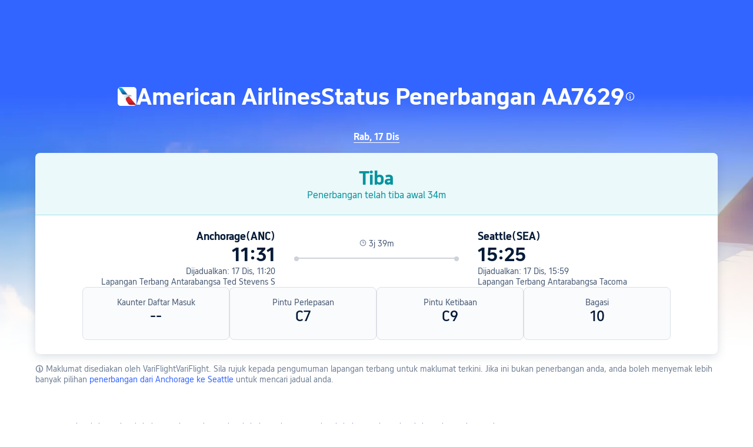

--- FILE ---
content_type: text/html; charset=utf-8
request_url: https://my.trip.com/flights/status-aa7629/
body_size: 31787
content:
<!DOCTYPE html><html lang="ms-MY" data-idc="SGP-ALI" dir="ltr"><head><meta charset="utf-8"><meta content="width=device-width,initial-scale=1,maximum-scale=5,user-scalable=yes" name="viewport"><link rel="stylesheet" href="https://ak-s-cw.tripcdn.com/modules/ibu/online-assets/font.ddfdb9c8916dd1ec37cbf52f9391aca5.css"><script>let scriptArrs=[],handleI18nStatus=()=>{window.i18nReady=!0;for(var r of scriptArrs)r()},functionHandleCb=r=>{window.i18nReady?r():scriptArrs.push(r)}</script><script src="https://ak-s-cw.tripcdn.com/ares/api/cc?f=locale%2Fv3%2F100009239%2Fms-MY.js%2C%2Flocale%2Fv3%2F6002%2Fms-MY.js%2C%2Flocale%2Fv3%2F330153%2Fms-MY.js%2C%2Flocale%2Fv3%2F330151%2Fms-MY.js%2C%2Flocale%2Fv3%2F33000010%2Fms-MY.js%2C%2Flocale%2Fv3%2F3302512%2Fms-MY.js%2C%2Flocale%2Fv3%2F3302510%2Fms-MY.js%2C%2Flocale%2Fv3%2F330143%2Fms-MY-301.js%2C%2Flocale%2Fv3%2F6001%2Fms-MY.js%2C%2Flocale%2Fv3%2F33000006%2Fms-MY.js&#38;etagc=506b034dbb6cdd47a74e0e53f68178fe" defer="defer" onload="handleI18nStatus()"></script>  
<title>Status Penerbangan American Airlines AA7629 Hari Ini, Penjejak Masa Nyata | Trip.com</title>
<meta property="og:title" content="Status Penerbangan American Airlines AA7629 Hari Ini, Penjejak Masa Nyata | Trip.com" />


<meta name="description" content="Semak status penerbangan American Airlines AA7629 dari Anchorage ke Seattle secara langsung, termasuk jadual, kelewatan, waktu ketibaan, dan maklumat terkini." />
<meta property="og:description" content="Semak status penerbangan American Airlines AA7629 dari Anchorage ke Seattle secara langsung, termasuk jadual, kelewatan, waktu ketibaan, dan maklumat terkini." />


<meta name="keywords" content="nombor penerbangan AA7629, status penerbangan, tiket penerbangan, semak, tempah, murah, trip.com Malaysia" />


<meta property="og:url" content="https://my.trip.com/flights/status-aa7629/" />
<link rel="canonical" href="https://my.trip.com/flights/status-aa7629/" />


<meta property="og:image" content="https://ak-d.tripcdn.com/images/0wj5g120009ejuie7251F.webp" />
<link rel="SHORTCUT ICON" href="https://www.trip.com/trip.ico" type="image/x-icon" />
<link rel="ICON" href="https://www.trip.com/trip.ico" />



<link rel="alternate" href="https://www.trip.com/flights/status-aa7629/" hrefLang="x-default" />

<link rel="alternate" href="https://jp.trip.com/flights/status-aa7629/" hrefLang="ja" />

<link rel="alternate" href="https://de.trip.com/flights/status-aa7629/" hrefLang="de" />

<link rel="alternate" href="https://fr.trip.com/flights/status-aa7629/" hrefLang="fr" />

<link rel="alternate" href="https://tr.trip.com/flights/status-aa7629/" hrefLang="tr" />

<link rel="alternate" href="https://ca.trip.com/flights/status-aa7629/" hrefLang="en-CA" />

<link rel="alternate" href="https://us.trip.com/flights/status-aa7629/" hrefLang="en-US" />

  <script defer="defer" src="https://static.tripcdn.com/packages/ibu/gtm-loader/~1.0.0/gtm-loader.js"></script><script>window.GTMLoadList||(window.GTMLoadList=[]),window.GTMLoadList.push([{id:"GTM-T2SD",disable:!0},{id:"GTM-W5446B",disable:!0}]),window.dataLayer||(window.dataLayer=[]),window.dataLayer.push({"page_id":"10320673228","page_category":"SEO Flight Status","prd_type":"common","event":"page_view","loginStatus":"guest","gtm.uniqueEventId":7,"locale":"ms-MY","language":"my","region":"MY","currentcyCode":"MYR","allianceID":"","allianceSid":""})</script><script>window.$_bf={loaded:!0},window.UBT_API=window.UBT_API||[],window.UBT_ITAG=!0,window._flight_ubt_init=1</script><script>var sendMetric=function(e){console.debug("track metric:",e);var t,a,o=e&&e.name;o&&(t=e&&e.attribution||{},a="","LCP"===o?a=t.element:"INP"===o?a=t.interactionTarget:"CLS"===o&&(a=t.largestShiftTarget),window.UBT_API)&&window.UBT_API.push&&(window.UBT_API.push({type:"send",data:{type:"dev_trace",key:"seo_flight_vitals_track",data:{value:{name:e?e.name:void 0,navigationType:e?e.navigationType:void 0,rating:e?e.rating:void 0,element:a},isH5:"false"}}}),window.UBT_API.push({type:"send",data:{type:"metric",key:"o_nfes_perf_"+o,data:{value:e,tag:{isNew:!0}}}}))};function _assign(e){if(null==e)throw new TypeError("Cannot convert undefined or null to object");for(var t=Object(e),a=1;a<arguments.length;a++){var o=arguments[a];if(null!=o)for(var n in o)Object.prototype.hasOwnProperty.call(o,n)&&(t[n]=o[n])}return t}var trackLogString=function(e,t){var a="";try{a="object"==typeof t?JSON.stringify(t):t}catch(e){console.error("track string log error:",e)}console.debug("new trace:",e,a),window.UBT_API.push({type:"send",data:{type:"trace",key:e,data:a}})},trackLog=function(t,a){try{a="string"==typeof a?JSON.parse(a):a}catch(e){console.error("adv track log error:",e)}var e=_assign({},{currency:"MYR",locale:"ms-MY",site:"MY",category:"flightno_flight_status",isH5:"false"},a);if(console.debug("trace:",t,JSON.stringify(e)),void 0===window.UBT_API&&(window.UBT_API=[],window.UBT_ITAG=!0),a&&a.moduleName&&147106===t){let e=147106===t?"click":"unknown";window.updateLastAccessedModule?window.updateLastAccessedModule(a.moduleName,e):window.UBT_API.push({type:"send",data:{type:"dev_trace",key:"seo_ubt_back_info",data:{type:"error"}}})}window.UBT_API.push({type:"send",data:{type:"trace",key:t,data:e}})};window.trackLog=trackLog</script>  <link rel="preload" as="image" href="https://dimg04.tripcdn.com/images/1o12n12000p1tfkii8503.webp" fetchpriority="high">   <link rel="preload" href="https://file.tripcdn.com/files/6/ibu_mkt/1o13e12000hg0zyly8324.css" as="style" onload='this.onload=null,this.rel="stylesheet"'><noscript><link rel="stylesheet" href="https://file.tripcdn.com/files/6/ibu_mkt/1o13e12000hg0zyly8324.css"></noscript>  <link rel="preload" href="https://file.tripcdn.com/files/6/ibu_mkt/1o10112000hg4umb7DD7C.css" as="style" onload='this.onload=null,this.rel="stylesheet"'><noscript><link rel="stylesheet" href="https://file.tripcdn.com/files/6/ibu_mkt/1o10112000hg4umb7DD7C.css"></noscript>  <link rel="preload" href="https://file.tripcdn.com/files/6/ibu_mkt/1o15v12000hg4wurjF300.css" as="style" onload='this.onload=null,this.rel="stylesheet"'><noscript><link rel="stylesheet" href="https://file.tripcdn.com/files/6/ibu_mkt/1o15v12000hg4wurjF300.css"></noscript>   <script defer="defer" src="https://file.tripcdn.com/files/7/ibu_editor/performance-production.min.js" onload='window["@ctrip/ai-performance-name"].init()'></script></head><body>  <input type="hidden" id="page_id" value="10320673228"> <input type="hidden" id="bf_ubt_markting_off" value="true">  <div id="main">   <div module-name="cookieBanner"><script>window.__CORE_SDK__={AppID: 100042421 }</script><script async="" crossorigin="anonymous" src="https://static.tripcdn.com/packages/ares/nfes-libs/*/core.js?v=20251218" type="text/javascript"></script><script src="https://file.tripcdn.com/files/6/ibu_mkt/1o13d12000qlolv3y9A01.js" defer="defer" onload='window["cookie-banner"].renderWebCore({AppID: 100042421 })'></script></div>    <div module-name="header"><style>.mc-hd.mc-hd_theme_transparent{position:absolute;left:0;right:0}.header-container{position:relative;top:0;z-index:99;width:100%!important}.mc-hd.mc-hd_theme_transparent{color:#fff;background-color:transparent}.mc-hd{position:relative;line-height:1.5;padding:0 32px}.mc-hd .mc-hd__inner{position:relative;max-width:1920px}.mc-hd__flex-con{width:100%;height:66px;position:relative}.clear-float{content:"";clear:both}.mc-hd__logo-con{padding:16px 32px 16px 0;float:left}.mc-hd__logo-layout-0 .mc-hd__logo{display:inline-block;width:124px;height:30px;text-indent:-9999px;background-size:contain;margin:2px 0;vertical-align:top}.mc-hd a,.mc-hd a:hover{text-decoration:none}.mc-hd .mc-hd__nav-con .mc-hd__nav{display:flex;white-space:nowrap}.mc-hd .mc-hd__nav-item .mc-hd__nav-lnk{position:relative;font-size:16px;padding:0;line-height:18px;height:18px;display:inline-block;margin-bottom:16px}.mc-hd .mc-hd__nav .mc-hd__nav-item{display:inline-block;float:none;position:relative;padding:0 32px 0 0}</style><link rel="preload" href="https://file.tripcdn.com/files/6/ibu_mkt/1o14d12000lh87fw4003B.css" as="style" onload='this.onload=null,this.rel="stylesheet"'><noscript><link rel="stylesheet" href="https://file.tripcdn.com/files/6/ibu_mkt/1o14d12000lh87fw4003B.css"></noscript><script src="https://file.tripcdn.com/files/6/ibu_mkt/1o11f12000lh887p17FD6.js" defer="defer" onload="window.header.renderHeader(
      {
        showCurrencySelector: true,
        showLanguageSelector: true,
        channel: 'flights',
        theme: 'transparent',
        simple: false,
        pageId: '10320673228',
        accountType: 1,
        locale: 'ms-MY',
        site: 'MY',
        onAccountUpdate: ()=>{sessionStorage.setItem('promo_user_logged_in', 'true');location.reload(true);},  },
      document.querySelector('.header-container')
    );"></script><div class="header-container" test-module="header"><div class="mc-hd mc-hd__en-xx mc-hd_theme_transparent mc-hd-single_row"><div class="mc-hd__inner"><div class="mc-hd__flex-con clear-float"><div class="mc-hd__logo-con mc-hd__logo-con-en-XX mc-hd__logo-layout-0"><a class="mc-hd__logo mc-hd__logo-en-xx"></a></div></div></div></div></div><script id="template"></script></div>    <div module-name="flightStatusCommon"><style>.info-icon{display:inline-flex;position:relative;cursor:pointer;align-items:center;vertical-align:middle}.page-title-wrap .dynamic-content-inline{display:inline-flex;vertical-align:middle}.info-icon-box{display:flex}.info-icon-svg-searchbox{fill:#fff}.tooltip-content{display:none;position:absolute;white-space:normal;z-index:10;width:300px;max-width:90vw;background-color:#1e2a39;color:#fff;text-align:left;border-radius:6px;padding:15px;font-size:14px;line-height:1.5;top:100%;left:50%;transform:translateX(-50%);margin-top:10px;box-shadow:0 5px 15px rgba(0,0,0,.3)}@media screen and (min-width:769px){.page-title-wrap .tooltip-content{left:50%;right:auto;transform:translateX(-50%)}.page-title-wrap .tooltip-content::after{left:50%;right:auto;margin-left:-8px;margin-right:0}}.tooltip-content::after{content:"";position:absolute;bottom:100%;left:50%;margin-left:-8px;border-width:8px;border-style:solid;border-color:transparent transparent #1e2a39 transparent}.info-icon:hover .tooltip-content{display:block}.reactcomp-crumb-hot .c-crumb-wrap{margin-top:48px;margin-bottom:48px}.m-64-40{margin-bottom:64px}@media screen and (max-width:768px){.m-64-40{margin-bottom:40px}}.flight-status-common{--smtcColorTextSecondary:#455873;--smtcFontSizeHead1:32px;--smtcLineHeightHead1:38px;--smtcFontSizeHead2:28px;--smtcLineHeightHead2:34px;--smtcFontSizeHead3:24px;--smtcLineHeightHead3:30px;--smtcFontSizeTitle1:18px;--smtcLineHeightTitle1:24px;--smtcFontSizeTitle2:16px;--smtcLineHeightTitle2:22px;--smtcFontSizeTitle3:14px;--smtcLineHeightTitle3:18px;--smtcFontSizeCaption:12px;--smtcLineHeightCaption:18px;--coreFontWeightRegular:400;--coreFontWeightBold:700;--coreFontWeightMedium:500;--smtcFontSizeLabel:12px;--smtcLineHeightLabel:16px}.flight-status-common .bg-banner-wrapper{position:relative}.flight-status-common .bg-radius-wrap{position:absolute;overflow:hidden;width:100%;height:100%}.flight-status-common .bg-radius{border-radius:0;height:770px;width:100%;position:absolute;overflow:hidden}.flight-status-common .bg-small-img{position:absolute;bottom:0;width:100%;height:100%}.flight-status-common .bg-big-img{background-size:cover;background-position:50%;width:100%;height:100%;object-fit:cover}.flight-status-common .bg-img-filter{position:absolute;width:100%;height:100%;background:linear-gradient(-180deg,rgba(255,255,255,0) 41.52%,#fff 79.94%)}.flight-status-common .page-container{padding-top:130px;position:relative}.flight-status-common .page-title-wrap{padding-bottom:24px;color:#fff;letter-spacing:0;text-align:center;display:flex;justify-content:center;align-items:center;gap:8px}.page-title-airline-wrap{gap:16px;display:flex;align-items:center;justify-content:center}.flight-status-common .page-title-wrap img{height:32px;width:32px;border-radius:5px;background:#fff}.flight-status-common .page-title-wrap{font-size:40px;line-height:38px;font-weight:var(--coreFontWeightBold);white-space:nowrap}.flight-status-tab-list-container{justify-content:center;display:flex;padding-bottom:16px;overflow:auto}.flight-status-tab-list{display:flex;width:100%;justify-content:center;gap:30px}.flight-status-tab-list-item{font-size:16px;line-height:22px;color:#ffffffcc;font-weight:400}.flight-status-tab-list-item-wrapper{cursor:pointer}.flight-status-tab-list-item-wrapper.is-active .flight-status-tab-list-item{font-weight:700;text-decoration:underline;color:#fff;text-underline-position:under;text-underline-offset:2px}.flight-status-card-item-container{background:#fff;display:none;flex-direction:column;box-shadow:0 4px 16px 0 rgba(69,88,115,.2);border-radius:8px 8px 8px 8px;position:relative;overflow:hidden}.flight-status-card-item-container.active{display:flex}.flight-status-card-item-status-container{display:flex;flex-direction:column;align-items:center;padding:24px;gap:8px;border-bottom-width:1px;border-bottom-style:solid}.flight-status-card-item-status-info-title{font-size:32px;line-height:38px;font-weight:700}.flight-status-card-item-flight-container{display:flex}.flight-status-card-item-flight-left,.flight-status-card-item-flight-right{flex:1;gap:8px;display:flex;flex-direction:column}.flight-status-card-item-flight-left{text-align:right}html[dir=rtl] .flight-status-card-item-flight-left{text-align:left}.flight-status-card-item-detail-container{display:flex;gap:32px}.flight-status-card-item-detail-item{width:25%;background:#f5f7fa80;border:1px solid #dadfe6;border-radius:8px;display:flex;flex-direction:column;flex:1 1 calc(25% - 12px);box-sizing:border-box;text-align:center;padding:16px 16px 24px;gap:12px}.flight-status-card-item-tips-container{display:flex;gap:16px;flex-direction:column}.flight-status-card-item-tips-container li{list-style-type:disc;margin-left:14px}.flight-status-card-item-tips-title{color:#051a37;margin-bottom:4px;font-size:var(--smtcFontSizeTitle3);line-height:var(--smtcLineHeightTitle3);font-weight:var(--coreFontWeightBold)}.flight-status-card-item-tips-description{color:#455873;font-size:var(--smtcFontSizeTitle3);line-height:var(--smtcLineHeightTitle3);font-weight:var(--coreFontWeightRegular)}.flight-status-common .hidden{display:none}.flight-status-card-item-btn-container{text-align:center;cursor:pointer;margin-bottom:24px;color:#3264ff}.flight-status-card-item-btn-more{display:flex;align-items:center;justify-content:center;gap:4px}.flight-status-card-item-flight-middle{padding-top:15px;padding-left:32px;padding-right:32px;text-align:center;width:280px}.flight-status-card-item-flight-middle .flight-status-card-item-flight-middle-line{position:relative;background:#ced2d9;height:2px}.flight-status-card-item-flight-middle .flight-status-card-item-flight-middle-line:before{left:0;top:-2px}.flight-status-card-item-flight-middle .flight-status-card-item-flight-middle-line:after,.flight-status-card-item-flight-middle .flight-status-card-item-flight-middle-line:before{position:absolute;content:"";display:inline-block;width:8px;height:8px;background:#ced2d9;right:0;top:-2px;border-radius:50%}html[dir=rtl] .flight-status-card-item-flight-middle .flight-status-card-item-flight-middle-line:after{left:0;right:auto;top:-2px}.flight-status-card-item-flight-middle .flight-status-card-item-flight-middle-transit-list{position:absolute;display:flex;top:-2px;justify-content:space-evenly;width:100%}.flight-status-card-item-flight-middle .flight-status-card-item-flight-middle-transit-item{position:relative;max-width:100%}.flight-status-card-item-flight-middle .flightType-item-square{width:8px;height:8px;border:2px solid #ced2d9;box-sizing:border-box;background-color:#fff;margin:0 auto}.flight-status-card-item-flight-middle .flightType-item-code{color:#8592a6;font-size:14px;margin-top:8px;font-weight:400;letter-spacing:0}.flight-status-card-item-flight-middle .flightType-item-duration{left:-50%;color:#8592a6;font-size:14px;font-weight:400;letter-spacing:0}.flight-status-card-item-flight-info-middle-detail-infos{display:flex;flex-direction:row;gap:38px;justify-content:center;margin-bottom:15px;color:var(--smtcColorTextSecondary);font-size:var(--smtcFontSizeTitle3);line-height:var(--smtcLineHeightTitle3);font-weight:var(--coreFontWeightRegular)}.flight-status-card-item-container.success .flight-status-card-item-status-container{background-color:#06aebd14;border-bottom-color:rgba(6,174,189,.32);color:#05939f}.flight-status-card-item-container.affect .flight-status-card-item-status-container{background-color:#ff6f0014;border-bottom-color:rgba(255,111,0,.32);color:#eb5600}.flight-status-card-item-container.unable .flight-status-card-item-status-container{background-color:#ee3b2814;border-bottom-color:rgba(238,59,40,.32);color:#d92917}.flight-status-card-item-container.accident .flight-status-card-item-status-container{background-color:#f0f2f5;border-bottom-color:rgba(69,88,115,.32);color:#455873}.flight-status-card-item-infos-container{padding:24px 80px;display:flex;flex-direction:column;gap:32px}.flight-status-card-item-flight-city{color:#051a37;font-size:var(--smtcFontSizeTitle1);line-height:var(--smtcLineHeightTitle1);font-weight:var(--coreFontWeightBold)}.flight-status-card-item-flight-real-time{color:#051a37;font-size:var(--smtcFontSizeHead1);line-height:var(--smtcLineHeightHead1);font-weight:var(--coreFontWeightBold)}.flight-status-card-item-container.affect .flight-status-card-item-flight-real-time.depart{color:#eb5600}.flight-status-card-item-container.unable .flight-status-card-item-flight-real-time{color:#d92917}.flight-status-card-item-flight-schedule-time{color:#455873;font-size:var(--smtcFontSizeTitle3);line-height:var(--smtcLineHeightTitle3);font-weight:var(--coreFontWeightRegular)}.flight-status-card-item-flight-airport{color:#455873;font-size:var(--smtcFontSizeTitle3);line-height:var(--smtcLineHeightTitle3);font-weight:var(--coreFontWeightRegular);cursor:pointer}.flight-status-card-item-detail-title{color:#455873;font-size:var(--smtcFontSizeTitle3);line-height:var(--smtcLineHeightTitle3);font-weight:var(--coreFontWeightRegular)}.flight-status-card-item-detail-description{color:#051a37;word-wrap:break-word;font-size:var(--smtcFontSizeHead3);line-height:var(--smtcLineHeightHead3);font-weight:var(--coreFontWeightMedium)}.flight-status-card-tips-container{color:#707f94;font-size:var(--smtcFontSizeTitle3);line-height:var(--smtcLineHeightTitle3);font-weight:var(--coreFontWeightRegular);padding:16px 0}.flight-status-card-tips-container a{color:#3264ff}.status-blur .flight-status-info-detail{filter:blur(3px)}.status-blur .flight-status-mask{display:flex}.flight-status-mask{position:absolute;display:none;background:hsla(0,0%,100%,.6);width:100%;height:100%;z-index:1;align-items:center;justify-content:center;box-sizing:border-box;padding-left:12px;padding-right:12px}.flight-status-mask .flex{display:flex;width:100%;flex-direction:column;align-items:center}.flight-status-mask .flex p{color:#0f294d;font-size:16px;font-weight:600;margin:0 16px 8px;text-align:center}.flight-status-mask .phone-code{position:relative;margin-bottom:18px}.flight-status-mask .phone{width:120px;height:120px}.flight-status-mask .code{color:#fff;font-size:12px;font-weight:700;position:absolute;white-space:nowrap;right:14px;top:39px;text-shadow:0 2px 2px 0 rgba(69,88,115,.2)}.flight-status-mask .flex .app-link{position:relative;box-sizing:border-box;width:100%;text-align:center;background:#3264ff;border-radius:4px;box-shadow:0 4px 16px 0 rgba(69,88,115,.2);color:#fff;font-size:14px;padding:13px 16px;margin-top:8px;margin-bottom:8px}.status-blur .flight-status-card-item-h5btn-container{filter:blur(3px)}.flight-status-card-item-h5btn-container{height:180px;display:flex;justify-content:center;flex-direction:column;gap:12px;padding:12px 12px 12px;box-sizing:border-box;position:absolute;width:100%;bottom:0;backdrop-filter:blur(3px);background:linear-gradient(-180deg,rgba(255,255,255,.7) 0,#fff 100%)}.flight-status-card-item-h5btn-container.no-tips{padding-top:0;position:relative;height:auto}.flight-status-card-item-h5btn{color:#fff;padding:13px 22px;border-radius:4px;background:#3264ff;text-align:center;font-size:var(--smtcFontSizeTitle2);line-height:var(--smtcLineHeightTitle2);font-weight:var(--coreFontWeightMedium)}.flight-status-card-h5btn-tips{color:#707f94;font-size:var(--smtcFontSizeCaption);line-height:var(--smtcLineHeightCaption);font-weight:var(--coreFontWeightRegular)}.flight-status-card-h5btn-tips a{color:#3264ff}@media screen and (min-width:768px) and (max-width:1024px){.flight-status-card-item-infos-container{padding-left:16px;padding-right:16px}.flight-status-card-item-detail-container{gap:16px}}@media screen and (max-width:768px){.flight-status-common{width:100%;max-width:100vw;overflow-x:hidden}.flight-status-common .page-container{padding-top:40px;padding-left:12px;padding-right:12px;box-sizing:border-box;width:100%;max-width:100vw}.flight-status-common .page-title-wrap{padding-bottom:12px;flex-wrap:wrap;flex-direction:row;white-space:normal;justify-content:center;align-items:center;width:100%;box-sizing:border-box}.flight-status-common .page-title-wrap img{width:16px;height:16px}.flight-status-card-item-status-info-title{font-size:var(--smtcFontSizeTitle1);line-height:var(--smtcLineHeightTitle1)}.flight-status-card-item-status-info-description{line-height:var(--smtcLineHeightLabel);font-weight:var(--coreFontWeightRegular);font-size:var(--smtcFontSizeLabel)}.flight-status-card-item-status-container{padding:12px;gap:4px}.flight-status-card-item-infos-container{padding:16px 12px;gap:16px}.flight-status-card-item-flight-city{font-size:var(--smtcFontSizeTitle3);line-height:var(--smtcLineHeightTitle3)}.flight-status-card-item-flight-real-time{font-size:var(--smtcFontSizeHead2);line-height:var(--smtcLineHeightHead2)}.flight-status-card-item-flight-airport,.flight-status-card-item-flight-schedule-time{font-size:var(--smtcFontSizeLabel);line-height:var(--smtcLineHeightLabel)}.flight-status-card-item-flight-left{text-align:left}.flight-status-card-item-flight-right{text-align:right}html[dir=rtl] .flight-status-card-item-flight-left{text-align:right}html[dir=rtl] .flight-status-card-item-flight-right{text-align:left}.flight-status-card-item-flight-middle{padding-top:22px;position:absolute;width:100px;left:50%;transform:translateX(-50%)}.flight-status-card-item-flight-info-middle-detail-infos{margin-bottom:4px;gap:8px}.flight-status-card-item-flight-info-middle-detail-infos-distance,.flight-status-card-item-flight-info-middle-detail-infos-time{display:flex;gap:2px;white-space:nowrap;align-items:center}.flight-status-card-item-flight-middle .flight-status-card-item-flight-middle-line:after,.flight-status-card-item-flight-middle .flight-status-card-item-flight-middle-line:before{width:4px;height:4px;top:-1.5px}.flight-status-card-item-flight-middle .flight-status-card-item-flight-middle-line{height:1px}.flight-status-card-item-flight-info-middle-detail-infos{font-size:var(--smtcFontSizeLabel);line-height:var(--smtcLineHeightLabel)}.flight-status-card-item-detail-container{flex-wrap:wrap;gap:8px}.flight-status-card-item-detail-item{width:50%;flex:1 1 calc(50% - 8px);padding:12px;gap:4px}.flight-status-card-item-detail-description{font-size:var(--smtcFontSizeTitle2);line-height:var(--smtcLineHeightTitle2)}.flight-status-common .page-title-wrap{font-size:20px;line-height:26px}.flight-status-card-item-container{border-radius:4px;width:100%;max-width:100vw;box-sizing:border-box}.flight-status-card-list-container{width:100%;max-width:100vw;box-sizing:border-box;padding-left:12px;padding-right:12px}.status-blur .flight-status-card-item-status-container{filter:blur(3px)}.status-blur .flight-status-card-item-infos-container{filter:blur(3px)}.flight-status-card-item-flight-middle .flightType-item-code{font-size:var(--smtcFontSizeLabel);line-height:var(--smtcLineHeightLabel);margin-top:4px}.flightType-item-duration{display:none}.flight-status-tab-list-item-wrapper{margin:auto}.flight-status-tab-list{justify-content:normal;width:100%;box-sizing:border-box}.flight-status-tab-list-container{width:100%;max-width:100vw;box-sizing:border-box;padding-left:12px;padding-right:12px}.flight-status-card-item-tips-container{height:150px}.reactcomp-crumb-hot .c-crumb-wrap{margin-top:24px;margin-bottom:24px}.page-title-airline-wrap{color:#ffffffb3;gap:4px;font-size:var(--smtcFontSizeTitle2);line-height:var(--smtcLineHeightTitle2);flex-basis:100%;order:2}.flight-status-common .page-title-wrap h1{order:1}.flight-status-common .page-title-wrap .dynamic-content-inline{order:1}html[dir=rtl] .flight-status-common .page-title-wrap .dynamic-content-inline{margin-left:0}.flight-status-common .page-title-wrap .tooltip-content{width:250px;max-width:calc(100vw - 24px);font-size:12px;padding:12px;left:50%;transform:translateX(-50%);box-sizing:border-box}.flight-status-common .page-title-wrap .tooltip-content::after{left:50%;right:auto;margin-left:-8px;margin-right:0}html[dir=rtl] .flight-status-common{width:100%;max-width:100vw;overflow-x:hidden}html[dir=rtl] .flight-status-common .page-container{padding-left:12px;padding-right:12px;box-sizing:border-box;width:100%;max-width:100vw}html[dir=rtl] .flight-status-common .page-title-wrap{width:100%;box-sizing:border-box}html[dir=rtl] .flight-status-common .page-title-wrap .tooltip-content{left:0;right:auto;transform:translateX(0);max-width:calc(100vw - 24px)}html[dir=rtl] .flight-status-common .page-title-wrap .tooltip-content::after{left:12px;right:auto;margin-left:-8px;margin-right:0}html[dir=ltr] .flight-status-common .page-title-wrap .tooltip-content{left:auto;right:0;transform:translateX(0);max-width:calc(100vw - 24px)}html[dir=ltr] .flight-status-common .page-title-wrap .tooltip-content::after{left:auto;right:12px;margin-left:0;margin-right:-8px}}</style><script>function flightStatusCardShowMore(){var t=document.querySelector(".flight-status-card-item-container.active .flight-status-card-item-tips-container"),e=document.querySelector(".flight-status-card-item-container.active .flight-status-card-item-btn-more"),i=document.querySelector(".flight-status-card-item-container.active .flight-status-card-item-btn-less");t.classList.remove("hidden"),e.classList.add("hidden"),i.classList.remove("hidden")}function flightStatusCardShowLess(){var t=document.querySelector(".flight-status-card-item-container.active .flight-status-card-item-tips-container"),e=document.querySelector(".flight-status-card-item-container.active .flight-status-card-item-btn-more"),i=document.querySelector(".flight-status-card-item-container.active .flight-status-card-item-btn-less");t.classList.add("hidden"),e.classList.remove("hidden"),i.classList.add("hidden")}let handleClickStatusTab=o=>{var t=document.querySelectorAll(".flight-status-tab-list-item-wrapper");let a=document.querySelectorAll(".flight-status-card-item-container");t.forEach((t,e)=>{var i;e===o?(t.classList.contains("is-active")||(i=t.classList.contains("default-status")?"flight_status_card_showmore":"flightno_flight_status_layer_mask",trackLogString(170669,{pageid:"10320673228",locale:"ms-MY",position:i})),t.classList.add("is-active"),a[e].classList.add("active")):(t.classList.remove("is-active"),a[e].classList.remove("active"))})};function handleAppStoreClick(t,e="",i="",o=""){var a=i?"position="+i:"";window.TripAppDownload.openAppStore(t,e?e+"&"+a:a,i,o)}(()=>{async function a(t){var{deeplink:t="ctripglobal://home?",ext:e="",position:i="",linkId:o=""}=t;try{var a={linkId:o,buType:"flight",platform:"wap",locale:"ms-MY",pageId:"10320673228",aid:"",sid:"",ouid:"",deeplink:t,position:i,ext:e,webVid:""},s=await(await fetch("/restapi/soa2/19745/json/buildOneLink",{method:"POST",headers:{"Content-Type":"application/json"},body:JSON.stringify(a),credentials:"include"})).json();return s&&s.oneLink?(console.log("成功生成下载链接:",s.oneLink),{success:!0,url:s.oneLink}):(console.error("链接生成失败，使用默认链接"),{success:!1,url:s.oneLink})}catch(t){return console.error("生成链接失败",t),{success:!1,url:"https://www.trip.com/m/downapp"}}}window.TripAppDownload={generateLink:a,openAppStore:async function(t,e,i,o){t=await a({deeplink:t||"ctripglobal://home?",ext:e||"",position:i||"",linkId:o||""}),trackLogString(169589,{pageid:"10320673228",locale:"ms-MY",position:i,onelink:t.url}),window.location.href=t.url},getUnionParams:function(){var t=document.cookie.split(";").reduce((t,e)=>{var[e,i]=e.trim().split("=");return t[e]=i,t},{});return{aid:t.aid||"",sid:t.sid||"",ouid:t.ouid||""}}}})()</script><div module-download="flight_status_card_showmore" class="flight-status-common" test-module="flight-status-card"><div class="bg-banner-wrapper"><div class="bg-radius-wrap"><div class="bg-radius"><div class="bg-small-img"><img class="bg-big-img" alt="flight-status" src="https://dimg04.tripcdn.com/images/1o13812000kjr99vl59B9.webp"></div><div class="bg-img-filter"></div></div></div><div class="page-container l-1160"><div class="page-title-wrap"><span class="page-title-airline-wrap">  <img src="https://pic.tripcdn.com/airline_logo/3x/aa.png_.webp?proc=resize/m_w,w_600,h_600,B0B3" alt="American Airlines" test-item="status_info_title_logo">  American Airlines </span><h1 test-item="status_info_title_name">Status Penerbangan AA7629</h1>  <span class="dynamic-content-inline"><div role="button" class="info-icon" onmouseenter='trackLog(147068,{moduleName:"cta",itemName:"tooltip"})'><div class="info-icon-box"><span class="tooltip-content" test-item="hover-tooltip">Menurut rekod terkini Trip.com mengenai status penerbangan American Airlines AA7629 dari Anchorage ke Seattle (ANC-SEA):

Penerbangan AA7629 telah selamat mendarat di Lapangan Terbang Antarabangsa Tacoma (SEA) pada 15:25 (waktu tempatan), kira-kira 34m lebih awal.</span><svg viewBox="0 0 200 200" width="18" height="18" xmlns="http://www.w3.org/2000/svg" class="info-icon-svg-searchbox" role="presentation"><path fill-rule="evenodd" clip-rule="evenodd" d="M100 19c-44.187 0-80 35.813-80 80s35.813 80 80 80s80-35.813 80-80s-35.813-80-80-80zm0 145.455c-36.092 0-65.454-29.363-65.454-65.455S63.908 33.545 100 33.545S165.454 62.909 165.454 99S136.092 164.455 100 164.455zm-8.98-72.284h17.96v55.419H91.02V92.171zm0-35.265h17.96v17.96H91.02v-17.96z"></path></svg></div></div></span>  </div>   <div class="flight-status-tab-list-container" test-item="status_info_datetab"><div class="flight-status-tab-list">  <div class="flight-status-tab-list-item-wrapper is-active default-status" onclick="handleClickStatusTab(0)"><div class="flight-status-tab-list-item"> Rab, 17 Dis </div></div>  </div></div>  <div class="flight-status-card-list-container">  <div class="flight-status-card-item-container active success"><div class="flight-status-mask" onclick='handleAppStoreClick("ctripglobal://FlightStatusDetail?fno=AA7629&#38;dap=ANC&#38;aap=SEA&#38;org=213&#38;fd=2025-12-17","fromcoupon=1&#38;lds=0&#38;ouid=&#38;ds_kid=&#38;buttonpos=near_flight_status","flightno_flight_status_layer_mask",470)'><div class="flex"><div class="phone-code"><div class="lazyload-wrapper"><img class="phone" src="https://dimg04.c-ctrip.com/images/0AS3712000993lmf6F51E.png"></div><span class="code">ANC-SEA</span></div><p> Akses lebih banyak maklumat status penerbangan di aplikasi Trip.com </p><div class="app-link"> Lihat Lagi </div></div></div><div class="flight-status-card-item-status-container"><div class="flight-status-card-item-status-info-title" test-item="status_info_status"> Tiba </div><div class="flight-status-card-item-status-info-description" test-item="status_info_status_description"> Penerbangan telah tiba awal 34m </div></div><div class="flight-status-card-item-infos-container"><div class="flight-status-card-item-flight-container"><div class="flight-status-card-item-flight-left"><div class="flight-status-card-item-flight-city" test-item="status_info_dep_city"> Anchorage(ANC) </div><div class="flight-status-card-item-flight-real-time depart" test-item="status_info_dep_time"> 11:31 </div><div class="flight-status-card-item-flight-schedule-time" test-item="status_info_dep_scheduletime"> Dijadualkan: 17 Dis, 11:20 </div><a class="flight-status-card-item-flight-airport" test-item="status_info_dep_airport" href="https://my.trip.com/flights/status/anc/"> Lapangan Terbang Antarabangsa Ted Stevens S </a></div><div class="flight-status-card-item-flight-middle"><div class="flight-status-card-item-flight-info-middle-detail-infos" test-item="status_info_distance">   <div class="flight-status-card-item-flight-info-middle-detail-infos-time" test-item="status_info_duration"><svg width="12px" height="12px" viewBox="0 0 12 12" version="1.1" xmlns="http://www.w3.org/2000/svg" xmlns:xlink="http://www.w3.org/1999/xlink"><title>173106C5-5199-4134-A176-6296CB3DA377</title><g id="视觉稿" stroke="none" stroke-width="1" fill="none" fill-rule="evenodd"><g id="切图" transform="translate(-1635, -1240)" fill="#707F94" fill-rule="nonzero"><g id="General-/-time-/-outline" transform="translate(1635, 1240)"><path d="M6,0.75 C8.89949494,0.75 11.25,3.10050506 11.25,6 C11.25,8.89949494 8.89949494,11.25 6,11.25 C3.10050506,11.25 0.75,8.89949494 0.75,6 C0.75,3.10050506 3.10050506,0.75 6,0.75 Z M6,1.75 C3.65278981,1.75 1.75,3.65278981 1.75,6 C1.75,8.34721019 3.65278981,10.25 6,10.25 C8.34721019,10.25 10.25,8.34721019 10.25,6 C10.25,3.65278981 8.34721019,1.75 6,1.75 Z M5.5,6.5 L5.5,3 L6.5,3 L6.5,5.5 L8.5,5.5 L8.5,6.5 L5.5,6.5 Z"></path></g></g></g></svg> 3j 39m </div>  </div><div class="flight-status-card-item-flight-middle-line"><div class="flight-status-card-item-flight-middle-transit-list" test-item="status_info_lefttime">  </div></div></div><div class="flight-status-card-item-flight-right"><div class="flight-status-card-item-flight-city" test-item="status_info_arr_city"> Seattle(SEA) </div><div class="flight-status-card-item-flight-real-time arrival" test-item="status_info_arr_time"> 15:25 </div><div class="flight-status-card-item-flight-schedule-time" test-item="status_info_arr_scheduletime"> Dijadualkan: 17 Dis, 15:59 </div><a class="flight-status-card-item-flight-airport" test-item="status_info_arr_airport" href="https://my.trip.com/flights/status/sea/"> Lapangan Terbang Antarabangsa Tacoma  </a></div></div><div class="flight-status-card-item-detail-container"><div class="flight-status-card-item-detail-item" test-item="status_info_checkin"><div class="flight-status-card-item-detail-title"> Kaunter Daftar Masuk </div><div class="flight-status-card-item-detail-description"> -- </div></div><div class="flight-status-card-item-detail-item" test-item="status_info_boardinggate"><div class="flight-status-card-item-detail-title"> Pintu Perlepasan </div><div class="flight-status-card-item-detail-description"> C7 </div></div><div class="flight-status-card-item-detail-item" test-item="status_info_arrgate"><div class="flight-status-card-item-detail-title"> Pintu Ketibaan </div><div class="flight-status-card-item-detail-description"> C9 </div></div><div class="flight-status-card-item-detail-item" test-item="status_info_baggage"><div class="flight-status-card-item-detail-title"> Bagasi </div><div class="flight-status-card-item-detail-description"> 10 </div></div></div>  </div>  <div class="flight-status-card-item-h5btn-container hidden no-tips"><div class="flight-status-card-item-h5btn" onclick='handleAppStoreClick("ctripglobal://FlightStatusDetail?fno=AA7629&#38;dap=ANC&#38;aap=SEA&#38;org=213&#38;fd=2025-12-17","fromcoupon=1&#38;lds=0&#38;ouid=&#38;ds_kid=&#38;buttonpos=near_flight_status","flight_status_card_showmore",541)'> Muat Turun Aplikasi Untuk Lebih Banyak Status Penerbangan </div><div class="flight-status-card-h5btn-tips" test-item="status_info_description"><span><i class="iconfont-flight-seo-comp flight-seo-icon-info" style="font-size:12px;vertical-align:bottom"></i> Maklumat disediakan oleh VariFlightVariFlight. Sila rujuk kepada pengumuman lapangan terbang untuk maklumat terkini. </span>  Jika ini bukan penerbangan anda, anda boleh menyemak lebih banyak pilihan <a href="https://my.trip.com/flights/anchorage-to-seattle/airfares-anc-sea/"> penerbangan dari Anchorage ke Seattle </a> untuk mencari jadual anda.  </div></div></div>  </div><div class="flight-status-card-tips-container"><span><i class="iconfont-flight-seo-comp flight-seo-icon-info" style="font-size:14px;vertical-align:bottom"></i> Maklumat disediakan oleh VariFlightVariFlight. Sila rujuk kepada pengumuman lapangan terbang untuk maklumat terkini. </span>  Jika ini bukan penerbangan anda, anda boleh menyemak lebih banyak pilihan <a href="https://my.trip.com/flights/anchorage-to-seattle/airfares-anc-sea/"> penerbangan dari Anchorage ke Seattle </a> untuk mencari jadual anda.  </div></div></div></div><script id="template"></script></div>    <div module-name="agc__onlineAppSubscribe__1"><div><link rel="stylesheet" href="https://file.tripcdn.com/files/6/ibu_mkt/1o10z12000pq5s4xg53C9.css" as="style" onload='this.onload=null,this.rel="stylesheet"'><script src="https://file.tripcdn.com/files/6/ibu_mkt/1o14y12000pq5s29r169F.js" defer="defer" onload='window["online-app-download-subscribe"].renderOnlineAppSubscribe({...{&quot;buType&quot;:&quot;flight&quot;,&quot;pageId&quot;:&quot;10320673228&quot;,&quot;customId&quot;:&quot;6&quot;,&quot;customTexts&quot;:{&quot;XX1111&quot;:&quot;AA7629&quot;,&quot;xxx&quot;:&quot;Seattle&quot;}},isFromH5:!1,containerStyle:{}},document.querySelector(".agc__onlineAppSubscribe__1_container"))'></script><div class="agc__onlineAppSubscribe__1_container l-1160"></div></div></div>    <div module-name="statusAds"><style>.modal-overlay{position:fixed;top:0;left:0;bottom:0;right:0;background:rgba(0,0,0,.65);z-index:999}.noscroll{overflow:hidden}.status-pop-message{background-color:transparent;position:fixed;top:10%;justify-content:center;width:100%;z-index:10000;display:flex;left:0;right:0}.status-pop-message.hidden{display:none}.tc-wrapper{transition:all .3s linear}.tc-wrapper.hide-tc{height:22px}.tc-wrapper.hide-tc .promo-modal-tc-info{display:none}.tc-wrapper.show-tc{height:172px}.tc-wrapper.show-tc .promo-modal-tc-title{display:none}.pop-message_container{background-color:#fff;border-radius:4px;box-shadow:0 12px 24px 0 rgba(15,41,77,.16);padding:16px 12px 16px 16px}.pop-message_cnt{display:flex;gap:10px;text-align:center;color:#0f294d;font-size:14px;line-height:22px}.pop-message_cnt_img{width:21px;height:21px}.promo-modal-wrap{z-index:9999;width:1062px;box-sizing:border-box;background:#fff;border-radius:8px;position:fixed;top:50%;left:0;right:0;transform:translateY(-50%);margin:0 auto;padding:24px}.modal-wrap.hidden{display:none}.promo-modal-wrap .flight-seo-icon-single-close{position:absolute;right:24px;top:24px;color:#0f294d;cursor:pointer}.promo-modal-wrap .promo-modal-title{color:#0f294d;font-size:20px;font-weight:700;line-height:26px;margin-bottom:8px}.promo-modal-wrap .promo-modal-code{display:flex;align-items:center;color:#3264ff;font-size:24px;font-weight:700;line-height:30px;margin-bottom:12px}.promo-modal-wrap .promo-modal-code .promo-modal-copy-img{padding-left:8px;width:24px;height:24px;cursor:pointer}.promo-modal-wrap .promo-modal-tcInfo{color:#455873;font-size:14px;height:22px;line-height:22px;transition:all .3s linear;margin-right:8px}.promo-modal-wrap .promo-modal-tcInfo.is-expand{height:172px}.promo-modal-wrap .promo-modal-tcImg{width:18px;height:18px;cursor:pointer}.promo-modal-wrap .promo-modal-scorll{margin-bottom:16px;overflow:auto}.promo-modal-wrap .promo-modal-scorll::-webkit-scrollbar{width:6px}.promo-modal-wrap .promo-modal-scorll::-webkit-scrollbar-thumb{border-radius:5px;-webkit-box-shadow:inset005pxrgba(0,0,0,.2);background:#dadfe6}.promo-modal-wrap .promo-modal-content{background-color:rgba(50,100,255,.08);border-radius:4px 4px 4px 4px;padding:16px 40px;box-sizing:border-box;display:flex;flex-flow:column;margin-bottom:8px;margin-right:8px;gap:8px}.promo-modal-wrap .promo-modal-content .promo-modal-content-title{color:#0f294d;font-size:16px;font-weight:700;line-height:22px}.promo-modal-wrap .promo-modal-content .promo-modal-content-item{display:flex;flex-direction:column;gap:6px;width:100%}.promo-modal-wrap .promo-modal-content .promo-modal-content-item-rows{display:flex;gap:66px}.promo-modal-wrap .promo-modal-content .promo-modal-content-description{color:#455873;font-size:14px;line-height:22px;margin-top:4px}.promo-modal-wrap .promo-modal-content .promo-modal-content-info{display:flex;flex:1 1}.promo-modal-wrap .promo-modal-content .promo-modal-content-info-left{padding-right:7px}.promo-modal-wrap .promo-modal-content .promo-modal-content-info-number{width:20px;height:20px;line-height:20px;background:#3264ff;border-radius:50%;color:#fff;font-size:14px;text-align:center}.promo-modal-wrap .promo-modal-content .promo-modal-content-steps{display:flex;flex-direction:column}.promo-modal-wrap .promo-modal-content .promo-modal-content-img{display:flex;flex:1 1;width:268px;height:134px}.promo-modal-wrap .promo-modal-btn{background:#3264ff;color:#fff;float:right;padding:8px 16px;border-radius:4px 4px 4px 4px;font-size:16px;line-height:22px;margin-right:8px}.promo-modal-wrap .promo-modal-btn:hover{background:#2d5ae5}.promo-modal-wrap .promo-modal-btn.is-expand{margin-right:14px}</style>  <div class="l-1160"> 
    <style>
    @import url('https://static.tripcdn.com/cdnjs/Swiper/11.0.5/swiper-bundle.min.css');

.bannerswiper {
  --swiper-pagination-color: #ffffff;
  --swiper-pagination-bottom: 0px;
  --swiper-pagination-bullet-size: 6px;
  --swiper-pagination-bullet-inactive-color: #ffffff;
  --swiper-pagination-bullet-horizontal-gap: 2px;
  --swiper-pagination-bullet-inactive-opacity: 1;
  position: relative;
  /* 两种都可以 */
}

.swiper-pagination-bullet-active {
  width: 14px;
  border-radius: 3px;
}

.banner-swiper-container {
  border-radius: 16px;
  opacity: 0;
}

.swiper-slide {
  display: flex;
  flex-direction: column;
  justify-content: center;
  align-items: center;
}


.banner-swiper-image {
  width: 100%;
  height: auto;
  border-radius: 8px;
}

.swiper-wrapper {
  z-index: 1;
}

.banner-wrap {
  height: 88px;
  display: flex;
  cursor: pointer;
  width: 100%;
  border-radius: 2px;
}

.banner-right-wrap {
  flex-grow: 1;
  min-width: 0;
  display: flex;
  gap: 24px;
  justify-content: space-between;
  align-items: center;
  padding: 24px 24px 24px 0px;
}

.banner-left-image {
  width: 184px;
  height: 100%;
  flex-shrink: 0;
  background-size: cover;
  background-repeat: no-repeat;
  position: relative;
}

.banner-left-image-filter {
  position: absolute;
  top: 0;
  left: 0;
  width: 100%;
  height: 100%;
}

.banner-right-text-wrap {
  display: flex;
  flex-direction: column;
  overflow: hidden;
  gap: 6px;
}

.banner-right-text-title-wrap {
  font-size: 24px;
  font-weight: bold;
  overflow: hidden;
  text-overflow: ellipsis;
  white-space: nowrap;
  color: #0F294D;
}

.banner-right-text-subtitle-wrap {
  font-size: 14px;
  font-weight: normal;
  color: #0F294D;
  overflow: hidden;
  text-overflow: ellipsis;
  white-space: nowrap;
}

.banner-right-btn-wrap {
  background: #3264ff;
  color: white;
  padding: 8px 16px;
  white-space: nowrap;
  border-radius: 2px;
  font-size: 16px;
  font-weight: bold;
}

    </style>
    <div class="banner-swiper-container adv-content-body" data-sloter="seo_flight_status_banner">
    <div class="swiper bannerswiper">
        <div class="swiper-wrapper">
            
        </div>
        <div class="banner-swiper-pagination swiper-pagination"></div>
    </div>
</div>
      <script id="template">
        
const script1 = document.createElement('script');
script1.src =
    'https://static.tripcdn.com/cdnjs/Swiper/11.0.5/swiper-bundle.min.js';
script1.onload = () => {
    let swiper1 = new Swiper('.bannerswiper', {
        loop: true,
        autoplay: {
            delay: '2000',
            pauseOnMouseEnter: true,
        },
        pagination: {
            el: '.banner-swiper-pagination',
        },
        on: {
            transitionEnd: function () {
                if (!window[`__HAS_SLIDE_${this.activeIndex}__`]) {
                    window[`__HAS_SLIDE_${this.activeIndex}__`] = true;
                    const url = document.querySelectorAll('.swiper-slide')[this.activeIndex].getAttribute('data-jump') || 'default-banner'
                    trackLogStatus(147068, {
                        url,
                        index: this.activeIndex,
                        clientType: 'online',
                        module_name:'ads-banner'
                    })
                }
            },
            init: function () {
                this.emit('transitionEnd');
            },
        },
    });
    document.getElementsByClassName('banner-swiper-container')[0].style.opacity = 1
};
script1.onerror = () => {
    console.log('Error occurred while loading script');
};
if (false === true) {
    document.body.appendChild(script1);
}
const bannerjumpToUrl = (url, index) => {
    if (!url) {
        return
    }
    trackLogStatus(147106, {
        url,
        index,
        clientType: 'online',
        moduleName: 'ads-banner'
    })
    if (window.CtripApplication) {
        window.CtripApplication.openURL(url);
    } else {
        window.open(url);
    }
}
const openModal = (list) => {
    trackLogStatus(147106, {
        url: 'default-banner',
        index: list?.length,
        clientType: 'online',
        moduleName: 'ads-banner'
    })
    window && window.__PROMO_MODEL_OPEN__ && window.__PROMO_MODEL_OPEN__();
}
const trackLogStatus = (key, data) => {
    try {
        data = typeof data === 'string' ? JSON.parse(data) : data;
    } catch (error) {
        console.error('adv track log error:', error);
    }
    console.debug('trace:', key, data);
    if (typeof window['UBT_API'] === 'undefined') {
        window['UBT_API'] = [];
        window['UBT_ITAG'] = true;
    }
    window['UBT_API'].push({
        type: 'send',
        data: {
            type: 'trace',
            key,
            data: data,
        },
    });
}
      </script><script type="text/javascript">window.ADV_TRACK_seo_flight_status_banner = {"eventId":"7dca3f09-91c4-4f87-a790-e773616d0ac7","category":"FLIGHT_NUMBER","locale":"ms-MY","adSlot":"seo_flight_status_banner","tmpId":"","slotType":"seo_flight_status_banner"};</script><script async type="text/javascript" src="https://ak-s-cw.tripcdn.com/modules/fpc/seo-advertising-resources/production.min.af22bde6fbf6a9f4df3e3c4db8511e55.js"></script> </div>   <script id="template">try{let e=()=>{document.querySelector(".modal-wrap").classList.add("hidden")},t=(e="")=>{navigator.clipboard.writeText(e).then(()=>{r()})},r=()=>{let e=document.querySelector(".status-pop-message");e?.classList.remove("hidden"),setTimeout(()=>{e?.classList.add("hidden")},1500)},s=()=>{var e=document.querySelector(".tc-wrapper");e.classList.toggle("hide-tc"),e.classList.toggle("show-tc")}}catch(e){window.UBT_API.push({type:"send",data:{type:"dev_trace",key:"o_flight_js_error",data:{type:"error",moduleName:"statusAds",error:e.message,stack:e.stack}}}),console.error("[Template Script Error]",{moduleName:"statusAds",error:e.message,stack:e.stack})}</script></div>    <div module-name="crumb"><style>.c-crumb-wrap{position:relative;max-width:1160px;margin-left:auto;margin-right:auto;height:14px;margin-top:20px;margin-bottom:20px}.c-crumb-wrap .c-crumb{position:absolute;font-size:12px;display:flex;box-sizing:border-box;align-items:center}.c-crumb-wrap .c-crumb.is-rtl{flex-direction:row-reverse}@media screen and (max-width:768px){.c-crumb-wrap .c-crumb{padding-left:16px;padding-right:16px;overflow:auto}.c-crumb-wrap .c-crumb:after{content:"11";color:transparent;display:inline-block;width:16px;height:1px}}@media screen and (min-width:768px){.c-crumb-wrap .c-crumb{flex-wrap:wrap}}.c-crumb-wrap .c-crumb::-webkit-scrollbar{display:none}.c-crumb-wrap .c-crumb a{color:#2681ff}.c-crumb-wrap .c-crumb a:hover{text-decoration:underline}.c-crumb-wrap .c-crumb__splitter{margin:0 5px}.c-crumb-wrap .c-crumb__item{color:#234;display:inline-block;cursor:pointer;position:relative;flex-shrink:0}.c-crumb-wrap .c-crumb__item .no-link{cursor:auto}.c-crumb-wrap .c-crumb__extend-wrap{position:absolute;display:none;padding-top:6px;box-shadow:0 5px 8px 0 rgba(0,41,99,.2);background-color:#fff;overflow:auto;right:0}.c-crumb-wrap .c-crumb__extend-wrap a:hover{text-decoration:none}.c-crumb-wrap .c-crumb__item:hover .c-crumb__extend-wrap{display:block;z-index:1}.c-crumb-wrap .c-crumb__extend-wrap:hover{display:block}.c-crumb-wrap .c-crumb__extend{box-shadow:0 8px 20px 0 rgba(0,41,99,.2);background-color:#fff}.c-crumb-wrap .c-crumb__extend .c-crumb__extend-item{padding:10px;cursor:pointer;display:block;white-space:nowrap;color:#234}.c-crumb-wrap .c-crumb__extend-item:hover{display:block;background-color:#3264ff;color:#fff;text-decoration:none}.c-crumb-wrap .c-crumb__item .icon-arrow{width:16px;height:16px;display:inline-block;position:relative;vertical-align:middle;margin-left:5px}.c-crumb-wrap .c-crumb__item .icon-arrow:before{content:"";position:absolute;border-color:#234 transparent transparent;border-style:solid;border-width:4.8px 4.25px 0;transition:all .2s ease;top:5px}.c-crumb-wrap .c-crumb__item.has-link .icon-arrow:before{border-top-color:#2681ff}.c-crumb-wrap .c-crumb__item:hover .icon-arrow:before{transform-origin:center;transform:rotate(180deg)}@media screen and (max-width:768px){.reactcomp-crumb-hot{padding-left:0!important}}.reactcomp-crumb-hot .c-crumb{width:100%}@media screen and (max-width:768px){.reactcomp-crumb-hot .c-crumb{padding-left:12px;margin-bottom:-30px;padding-bottom:45px}}.c-crumb-wrap .c-crumb a{color:#3264ff}.page-title-crumb-wrap .c-crumb-wrap .c-crumb .c-crumb__extend-wrap a{color:#234}.page-title-crumb-wrap .c-crumb-wrap .c-crumb .c-crumb__extend-wrap a:hover{color:#fff}.page-title-crumb-wrap .c-crumb-wrap .c-crumb__extend-wrap{padding-top:0}</style><div class="l-1160 reactcomp-crumb-hot " style="display:block" test-module="crumb"><div class="c-crumb-wrap"><div class="c-crumb" itemscope="" test-card="crumb" itemtype="https://schema.org/BreadcrumbList">  <div class="c-crumb__item has-link" itemprop="itemListElement" itemscope="" itemtype="https://schema.org/ListItem" test-item="crumb_1">  <a href="https://my.trip.com/" itemprop="item"><span itemprop="name">Trip.com</span></a>  <meta itemprop="position" content="0">  </div>  <span class="c-crumb__splitter">&gt;</span>   <div class="c-crumb__item has-link" itemprop="itemListElement" itemscope="" itemtype="https://schema.org/ListItem" test-item="crumb_2">  <a href="https://my.trip.com/flights/" itemprop="item"><span itemprop="name">Tiket flight</span></a>  <meta itemprop="position" content="1">  </div>  <span class="c-crumb__splitter">&gt;</span>   <div class="c-crumb__item has-link" itemprop="itemListElement" itemscope="" itemtype="https://schema.org/ListItem" test-item="crumb_3">  <a href="https://my.trip.com/flights/cheap-flights-to-united-states-66/" itemprop="item"><span itemprop="name">Tiket flight ke Amerika Syarikat</span></a>  <meta itemprop="position" content="2">  </div>  <span class="c-crumb__splitter">&gt;</span>   <div class="c-crumb__item has-link" itemprop="itemListElement" itemscope="" itemtype="https://schema.org/ListItem" test-item="crumb_4">  <a href="https://my.trip.com/flights/cheap-flights-to-washington-66-10122/" itemprop="item"><span itemprop="name">Tiket flight ke Washington</span></a>  <meta itemprop="position" content="3">  </div>  <span class="c-crumb__splitter">&gt;</span>   <div class="c-crumb__item has-link" itemprop="itemListElement" itemscope="" itemtype="https://schema.org/ListItem" test-item="crumb_5">  <a href="https://my.trip.com/flights/to-seattle/airfares-sea/" itemprop="item"><span itemprop="name">Tiket flight ke Seattle</span></a>  <meta itemprop="position" content="4">  </div>  <span class="c-crumb__splitter">&gt;</span>   <div class="c-crumb__item has-link" itemprop="itemListElement" itemscope="" itemtype="https://schema.org/ListItem" test-item="crumb_6">  <a href="https://my.trip.com/flights/anchorage-to-seattle/airfares-anc-sea/" itemprop="item"><span itemprop="name">Tiket flight Anchorage ke Seattle</span></a>  <meta itemprop="position" content="5">  </div>  <span class="c-crumb__splitter">&gt;</span>   <div class="c-crumb__item" itemprop="itemListElement" itemscope="" itemtype="https://schema.org/ListItem" test-item="crumb_7">  <span itemprop="name" class="no-link">AA7629</span>  <meta itemprop="position" content="6">  </div>   </div></div></div><script id="template"></script></div>    <div module-name="flightStatusCancel"><style>.cus-boot-column-xs-5 .cus-boot-link-item{width:20%}.cus-boot-column-xs-4 .cus-boot-link-item{width:25%}.cus-boot-column-xs-3 .cus-boot-link-item{width:33.33333333%}.cus-boot-column-xs-2 .cus-boot-link-item{width:50%}.cus-boot-column-xs-1 .cus-boot-link-item{width:100%}@media screen and (min-width:768px){.cus-boot-column-sm-5 .cus-boot-link-item{width:20%}.cus-boot-column-sm-4 .cus-boot-link-item{width:25%}.cus-boot-column-sm-3 .cus-boot-link-item{width:33.33333333%}.cus-boot-column-sm-2 .cus-boot-link-item{width:50%}.cus-boot-column-sm-1 .cus-boot-link-item{width:100%}}@media screen and (min-width:835px){.cus-boot-column-md-5 .cus-boot-link-item{width:20%}.cus-boot-column-md-4 .cus-boot-link-item{width:25%}.cus-boot-column-md-3 .cus-boot-link-item{width:33.33333333%}.cus-boot-column-md-2 .cus-boot-link-item{width:50%}.cus-boot-column-md-1 .cus-boot-link-item{width:100%}}@media screen and (min-width:1024px){.cus-boot-column-lg-5 .cus-boot-link-item{width:20%}.cus-boot-column-lg-4 .cus-boot-link-item{width:25%}.cus-boot-column-lg-3 .cus-boot-link-item{width:33.33333333%}.cus-boot-column-lg-2 .cus-boot-link-item{width:50%}.cus-boot-column-lg-1 .cus-boot-link-item{width:100%}}.cus-boot{display:flex;flex-wrap:wrap}.journey-time-title{color:#051a37;font-size:28px;font-weight:700;margin-bottom:16px;font-size:18px;font-weight:700}.cus-boot-link-item,.icon-airline-nostop{box-sizing:border-box}.journey-time-list{font-size:12px}.journey-time-list .lazyload-wrapper{height:100%}.journey-time-group-title{font-size:20px;color:#0f294d;line-height:26px;margin-bottom:16px;margin-top:8px}@media screen and (max-width:768px){.journey-time-group-title{margin-top:16px}}.journey-time-card-wrap{padding-bottom:16px;position:relative;box-sizing:border-box;height:100%;cursor:pointer}.journey-time-see-more{display:flex;width:100%;justify-content:center;color:#3264ff;font-size:14px;font-weight:400;letter-spacing:0;line-height:18px;margin-top:8px}.journey-time-see-more .journey-time-see-more-detail{display:flex;color:#3264ff;font-size:14px;font-weight:400;letter-spacing:0;line-height:18px;text-align:center;cursor:pointer;gap:8px}@media screen and (max-width:768px){.journey-time-card-wrap{padding-bottom:8px}.journey-time-link .trenditem-wrapper{display:flex;align-items:center;justify-content:space-between;gap:8px}}.journey-time-link{position:relative;display:block;background:#fff;border:1px solid #f0f2f5;box-shadow:0 4px 16px 0 rgba(15,41,77,.08);border-radius:8px;box-sizing:border-box;height:100%;padding:16px;text-decoration:none}.journey-time-link .dests{font-size:18px;color:#0f294d;text-align:left;line-height:22px;font-weight:700;margin-bottom:8px;word-break:break-all;margin-bottom:4px}.journey-time-link .date{font-size:14px;color:#455873;text-align:left;line-height:18px;margin-bottom:8px}.journey-time-link .date span{margin:0 8px}.journey-time-link .date-wrapper{font-size:14px;color:#455873;text-align:left;line-height:18px;margin-bottom:8px;margin-bottom:4px}.journey-time-link .card-wrapper .flight-type{position:relative;float:right;margin-right:5px;font-size:12px;color:#fff;line-height:18px;background-color:#f94c86;padding:1px 4px}.journey-time-link .card-wrapper .flight-type:after{position:absolute;content:"";bottom:-4px;right:0;width:0;height:0;border-color:transparent #f94c86 transparent transparent;border-style:solid;border-width:6px 6px 6px 0}.journey-time-link .card-wrapper .discount-off{position:relative;float:right;font-size:12px;color:#fff;line-height:18px;background-color:#f94c86;padding:1px 4px;border-radius:2px}.journey-time-link .card-wrapper .discount-off:after{position:absolute;bottom:-4px;right:0;content:"";width:0;height:0;border-color:transparent #f94c86 transparent transparent;border-style:solid;border-width:6px 6px 6px 0}.journey-time-link .clearfix:after,.journey-time-link .clearfix:before{content:"";display:table}.journey-time-link .clearfix:after{clear:both}.journey-time-link .logo-price{width:100%;display:flex;justify-content:flex-end;align-items:center;box-sizing:border-box;white-space:nowrap}.journey-time-link .logo-price img{width:22px;height:22px}.journey-time-link .logo-price .discarded-price{font-size:14px;color:#acb4bf;font-size:400;line-height:18px;text-decoration:line-through}.journey-time-link .logo-price .price span{font-size:18px;font-weight:700;color:#3264ff;text-align:right;line-height:22px}@media screen and (max-width:768px){.trenditem-info-air .info-font{font-size:12px;color:#455873}}.trenditem-info-air{padding-right:8px;display:flex;align-items:center;flex-wrap:nowrap}.trenditem-info-air img{height:16px;width:16px;border-radius:50%;margin-right:4px}.trenditem-info-economy:before{content:"";display:block;width:1px;height:8px;background:#ced2d9;position:absolute;top:50%;transform:translateY(-50%)}.trenditem-info-economy:before{right:60px}.trenditem-info-economy{white-space:nowrap;padding-left:8px;position:relative}</style>  <script id="template"></script></div>    <div module-name="preInfo"><style>.flight-pre-title{margin-bottom:16px}.flight-pre-card{height:72px;padding:0 25px;border:1px solid #f0f2f5;box-shadow:0 4px 16px 0 rgba(15,41,77,.08);border-radius:8px;display:flex;align-items:center;justify-content:space-between;margin-top:16px}.flight-pre-left,.flight-pre-right{display:flex;align-items:center}.flight-pre-img{width:23px;height:23px}.flight-pre-number{margin-left:5px;color:#051a37;font-size:18px;font-weight:500;display:flex;align-items:center}html[dir=rtl] .flight-pre-number{margin-left:0;margin-right:5px}.flight-pre-divider{color:#ced2d9;margin-left:8px;margin-right:8px}.flight-pre-info{color:#051a37;font-size:18px;font-weight:500}.flight-pre-scheduled{color:#051a37;font-size:18px;font-weight:500}.flight-pre-time-normal{color:#05939f;font-size:18px;font-weight:500}.flight-pre-time-late{color:#eb5600;font-size:18px;font-weight:500}.pre-link-box{display:none;box-sizing:border-box}.pre-link-desc{text-align:center;color:#051a37;font-size:14px;font-weight:700;margin-bottom:16px}.pre-link-btn{height:48px;line-height:48px;background-color:#3264ff;color:#fff;border-radius:4px;text-align:center;font-size:16px;font-weight:500;margin:0 auto}.flight-blur-box{display:none}.flight-pre-arrow{width:24px}html[dir=rtl] .flight-pre-arrow{width:24px;transform:rotateY(180deg)}@media (max-width:768px){.flight-pre-card{display:none}.flight-pre-left,.flight-pre-right{filter:blur(10px)}.flight-blur-box{box-sizing:border-box;padding:20px;border:1px solid #f0f2f5;box-shadow:0 4px 16px 0 rgba(15,41,77,.08);border-radius:8px;height:115px;display:block;position:relative;margin-top:16px}.pre-fake-text{filter:blur(8px)}.pre-link-box{width:100%;display:block;position:absolute;top:50%;left:50%;transform:translate(-50%,-50%);z-index:10;padding-left:12px;padding-right:12px}}</style>  <script id="template">try{let e=document.querySelector(".pre-link-btn");e&&e.addEventListener("click",async()=>{try{var e={buType:"flight",deeplink:"ctripglobal://FlightStatusDetail?fno=aa7629&dap=ANC&aap=SEA&org=213",linkId:958,locale:"ms-MY",position:"flightno_flight_status_pre",aid:"",sid:"",ouid:"",pageId:"10320673228",ibuAppLinkTraceId:window.pageInfo?.trackId,kvs:{dr:window.devicePixelRatio?String(window.devicePixelRatio):"",ow:window.outerWidth?String(window.outerWidth):"",oh:window.outerHeight?String(window.outerHeight):"",sw:window.screen.width?String(window.screen.width):"",sh:window.screen.height?String(window.screen.height):"",cd:window.screen.colorDepth?String(window.screen.colorDepth):"",hc:navigator.hardwareConcurrency?String(navigator.hardwareConcurrency):""}},o=await(await fetch("/restapi/soa2/19745/json/buildOneLink",{method:"POST",headers:{"Content-Type":"application/json"},body:JSON.stringify(e),credentials:"include"})).json();o&&o.oneLink?(console.log("成功生成下载链接:",o.oneLink),trackLogString(169589,{pageid:"10320673228",locale:"ms-MY",position:"flightno_flight_status_pre",onelink:o.oneLink}),window.location.href=o.oneLink):(console.error("链接生成失败，使用默认链接"),window.location.href="https://www.trip.com/m/downapp")}catch(e){console.log(e),window.location.href="https://www.trip.com/m/downapp"}})}catch(e){window.UBT_API.push({type:"send",data:{type:"dev_trace",key:"o_flight_js_error",data:{type:"error",moduleName:"preInfo",error:e.message,stack:e.stack}}}),console.error("[Template Script Error]",{moduleName:"preInfo",error:e.message,stack:e.stack})}</script></div>    <div module-name="aircraftInfo"><style>.aircraft-info-title{margin-bottom:16px}.aircraft-card{margin:0 auto;margin-top:10px;padding:24px 80px;border-radius:8px;border:1px solid #f0f2f5;box-shadow:0 4px 14px rgba(15,41,77,.08)}.img-aircraft{width:100%}.base-info{display:flex;flex-direction:column;align-items:center}.base-info-img{width:260px;margin:0 auto}.base-info-name{margin-top:19px;margin-bottom:13px;font-size:18px;font-weight:700}.detail-info{display:flex;flex-wrap:wrap;justify-content:center}.detail-info-item{width:280px}.info-item-label{margin-top:16px;font-size:14px;color:#455873;font-weight:400;text-align:center}.info-item-value{display:flex;justify-content:center;margin-top:8px;font-size:18px;color:#051a37;font-weight:500}.divider{margin:24px 0;border-top:1px solid #f0f2f5}.content-info-tab{display:flex;justify-content:center;margin-bottom:24px}.tab-item{font-size:14px;font-weight:500;border:1px solid #ced2d9;padding:8px 16px;border-radius:4px;cursor:pointer;white-space:nowrap}.tab-item.active{color:#3264ff;border:1px solid #3264ff}.tab-item:not(:last-child){margin-right:16px}html[dir=rtl] .tab-item:not(:last-child){margin-left:16px;margin-right:0}.content-info{position:relative}.content-info-name{font-size:18px;font-weight:500;margin-bottom:16px}.content-info-item{margin-bottom:8px}.content-info-item.unavailable{color:#ced2d9}.seat-info-item{display:flex;margin-bottom:8px}.info-box{display:none}.info-box.active{display:flex}.info-box-right{flex:1;display:flex;justify-content:space-between}.content-info-box{width:calc((100% - 130px) * .5)}.seat-info-box{width:calc((100% - 130px) * .5)}.seat-graph-box{width:130px}.seat-graph-box{display:flex;justify-content:flex-end}.seat-info-name{font-size:14px;font-weight:400;color:#051a37}.seat-info-desc{font-size:12px;font-weight:400;color:#455873}.tips{color:#06aebd;padding:2px 4px;background-color:#f0feff}.seat-icon{width:40px;height:28px;background-position:center;background-repeat:no-repeat;background-size:cover}html[dir=rtl] .seat-icon{transform:scaleX(-1)}.seat-long-icon{background-image:url(https://ak-d.tripcdn.com/images/0wj1r120009bzoj1e4E98.png)}.seat-width-icon{background-image:url(https://ak-d.tripcdn.com/images/0wj2n120009bzoj1fD85B.png)}.seat-angle-icon{background-image:url(https://ak-d.tripcdn.com/images/0wj4f120009bzorr7A2EC.png)}.seatType333{height:210px;width:135px;background-image:url(https://ak-d.tripcdn.com/images/0wj4e120009bzomt626A5.png);background-size:cover;background-position:center;background-repeat:no-repeat;display:flex;flex-direction:column;align-items:center}.seat-layout{height:180px;width:116px;background-image:url(https://ak-d.tripcdn.com/images/0wj4e120009bzomt626A5.png);background-size:cover;background-repeat:no-repeat;display:flex;flex-direction:column;align-items:center}.seat-box{padding:22px 22px 20px 22px;background-size:80%;background-position:center;background-repeat:no-repeat;display:flex;flex-direction:column;align-items:center;position:relative;top:66px}.seat-row{display:flex;justify-content:center}.seat-item{width:6px;height:6px;margin-right:2px;margin-bottom:4px}.seat-item-active{background-image:url(https://ak-d.tripcdn.com/images/0wj1c120009bzooqwFD87.png);background-position:center;background-repeat:no-repeat;background-size:cover}.seat-spacer{width:4px}.seat-layout-number{position:relative;top:54px;font-size:14px;font-weight:500;color:#0f294d}.seat-layout-text{position:relative;top:56px;font-size:12px;font-weight:400;color:#8592a6;text-align:center}.link-box{display:none;width:100%}.link-desc{text-align:center;color:#051a37;font-size:14px;font-weight:700;margin-bottom:16px}.link-btn{height:48px;line-height:48px;background-color:#3264ff;color:#fff;border-radius:4px;text-align:center;font-size:16px;font-weight:500}.seat-row{display:flex}.seat-item{height:6px;width:6px;margin-right:2px;margin-bottom:4px}.seat-item-active{background-image:url(https://ak-d.tripcdn.com/images/0wj1c120009bzooqwFD87.png);background-position:center;background-repeat:no-repeat;background-size:cover}@media (max-width:1920px) and (min-width:1024px){.aircraft-card{padding:24px}}@media (max-width:1024px) and (min-width:768px){.aircraft-card{padding:24px}.detail-info-item{width:230px}}@media (max-width:768px){.aircraft-card{padding:12px}.info-box.active{display:flex;flex-direction:column}.detail-info-item{width:calc(50% - 8px)}.content-info-tab{filter:blur(6px);justify-content:flex-start;overflow-x:auto;-webkit-overflow-scrolling:touch;scrollbar-width:none;-ms-overflow-style:none}.content-info-tab::-webkit-scrollbar{display:none}.content-box{filter:blur(6px);position:relative}.info-box{position:relative}.content-info-box{width:100%}.seat-info-box{flex:1;border-top:1px solid #dcdada;padding-top:12px;margin-top:12px}.seat-graph-box{width:102px;border-top:1px solid #dcdada;padding-top:12px;margin-top:12px}.link-box{display:block;position:absolute;top:50%;left:50%;transform:translate(-50%,-50%);z-index:10;padding:10px 20px}}</style><div test-module="aircraftInfo" class="l-1160 aircraft-info-container m-64-40" module-download="flightno_flight_status_h5"><h2 class="aircraft-info-title" test-item="status_planeinfo_title"> Butiran pesawat AA7629 </h2><div class="aircraft-card"><div class="base-info"><div class="base-info-img"><img test-item="status_planeinfo_img" src="https://dimg04.tripcdn.com/images/1o11j12000khdpgu290E0.png " class="img-aircraft" alt="flight status"></div><div test-item="status_planeinfo_model" class="base-info-name"> Maklumat Model Pesawat Tidak Tersedia </div><div class="detail-info"><div class="detail-info-item"><div test-item="status_planeinfo_menu_deppunctuality" class="info-item-label">Perlepasan tepat masa</div>  <div test-item="status_planeinfo_deppunctuality" class="info-item-value"><span>83</span><span>%</span></div>  </div><div class="detail-info-item"><div test-item="status_planeinfo_menu_arrpunctuality" class="info-item-label">Ketibaan tepat masa</div>  <div test-item="status_planeinfo_arrpunctuality" class="info-item-value"><span>97</span><span>%</span></div>  </div><div class="detail-info-item">  <div test-item="status_planeinfo_menu_latetime" class="info-item-label">Awal Secara Purata</div>   <div test-item="status_planeinfo_latetime" class="info-item-value">16 minit</div>  </div><div class="detail-info-item"><div test-item="status_planeinfo_menu_age" class="info-item-label">Umur</div><div test-item="status_planeinfo_age" class="info-item-value">--</div></div><div class="detail-info-item"><div test-item="status_planeinfo_menu_sitno" class="info-item-label">Tempat Duduk</div><div test-item="status_planeinfo_sitno" class="info-item-value">--</div></div><div class="detail-info-item"><div test-item="status_planeinfo_menu_distance" class="info-item-label">Jarak Penerbangan</div><div test-item="status_planeinfo_distance" class="info-item-value">--</div></div></div></div><div class="divider"></div><div class="content-info"><div test-item="status_planeinfo_cabintab" class="content-info-tab">  <div class="tab-item" data-tab="5">Kelas ekonomi</div>  </div><div class="content-box">  <div class="info-box" data-content="5"><div test-item="status_planeinfo_amenitiesinfo" class="content-info-box"><div class="content-info-name">Kemudahan</div>  <div class="content-info-item"><i class="iconfont-flight-seo-comp flight-seo-icon-amenities-dinner"></i> <span>Tidak diketahui</span></div>    <div class="content-info-item"><i class="iconfont-flight-seo-comp flight-seo-icon-amenities-show"></i> <span>Tidak diketahui</span></div>   <div class="content-info-item"><i class="iconfont-flight-seo-comp flight-seo-icon-amenities-wifi"></i> <span>Tidak diketahui</span></div>   <div class="content-info-item"><i class="iconfont-flight-seo-comp flight-seo-icon-amenities-charging"></i> <span>Tidak diketahui</span></div>  </div><div class="info-box-right"><div test-item="status_planeinfo_seatinfo" class="seat-info-box"><div class="content-info-name">Maklumat Tempat Duduk</div>   <div class="seat-info-item">  <div class="seat-icon seat-long-icon"></div>   <div><div class="seat-info-name">--</div><div class="seat-info-desc"> Ruang kaki
  </div></div>  </div>    <div class="seat-info-item">  <div class="seat-icon seat-width-icon"></div>   <div><div class="seat-info-name">--</div><div class="seat-info-desc"> Lebar Tempat Duduk  </div></div>  </div>    <div class="seat-info-item">  <div class="seat-icon seat-angle-icon"></div>   <div><div class="seat-info-name">--</div><div class="seat-info-desc"> Tempat duduk berbaring  </div></div>  </div>      <div class="seat-info-item">   </div>   </div><div test-item="status_planeinfo_seatimg" class="seat-graph-box"><div class="seat-layout" data-layout="--"><div class="seat-box"></div><div class="seat-layout-number">--</div><div class="seat-layout-text">Contoh Susun Atur Tempat Duduk</div></div></div></div></div>  </div><div class="link-box"><div class="link-desc">Lihat lebih banyak kemudahan dan maklumat tempat duduk dalam aplikasi</div><div class="link-btn">Lihat Lagi</div></div></div></div></div><script>let linkBtn=document.querySelector(".link-btn");linkBtn.addEventListener("click",async()=>{try{var i={buType:"flight",deeplink:"ctripglobal://FlightStatusDetail?fno=aa7629&dap=ANC&aap=SEA&org=213",linkId:958,position:"flightno_flight_status_h5",aid:"",sid:"",ouid:"",locale:"ms-MY",pageId:"10320673228",ibuAppLinkTraceId:window.pageInfo?.trackId,kvs:{dr:window.devicePixelRatio?String(window.devicePixelRatio):"",ow:window.outerWidth?String(window.outerWidth):"",oh:window.outerHeight?String(window.outerHeight):"",sw:window.screen.width?String(window.screen.width):"",sh:window.screen.height?String(window.screen.height):"",cd:window.screen.colorDepth?String(window.screen.colorDepth):"",hc:navigator.hardwareConcurrency?String(navigator.hardwareConcurrency):""}},n=await(await fetch("/restapi/soa2/19745/json/buildOneLink",{method:"POST",headers:{"Content-Type":"application/json"},body:JSON.stringify(i),credentials:"include"})).json();n&&n.oneLink?(console.log("成功生成下载链接:",n.oneLink),trackLogString(169589,{pageid:"10320673228",locale:"ms-MY",position:"flightno_flight_status_h5",onelink:n.oneLink}),window.location.href=n.oneLink):(console.error("链接生成失败，使用默认链接"),window.location.href="https://www.trip.com/m/downapp")}catch(i){console.log(i),window.location.href="https://www.trip.com/m/downapp"}})</script><script id="template">try{let l="1",i="2";function generateSeatRows(e,t){let a=e.split("-").map(Number);e=a.reduce((e,t)=>e+t,0);let s="",r=2;l,i,r=e<=6?3:5;for(let e=0;e<r;e++)s+='<div class="seat-row">',a.forEach((t,e)=>{for(let e=0;e<t;e++)s+='<div class="seat-item seat-item-active"></div>';e<a.length-1&&(s+='<div class="seat-spacer"></div>')}),s+="</div>";return s}function adjustLayoutStyle(e,t,a){var t=t.split("-").map(Number),s=t.reduce((e,t)=>e+t,0),t=t.length;[l,i].includes(a)?(e.style.backgroundImage="url('https://ak-d.tripcdn.com/images/0wj4e120009bzomt626A5.png')",e.querySelector(".seat-box").style.top="50px"):(e.style.backgroundImage="url('https://ak-d.tripcdn.com/images/0wj3m120009bzonfsA6C7.png')",e.querySelector(".seat-box").style.top="74px");let r,o,c;c=[l,i].includes(a)?s<=4?(r="16px",o="4px","8px"):(o=(s<=6?r="12px":eatSize="6px","2px"),"6px"):s<=4?(r="12px",o="4px","10px"):(r="8px",o="2px","6px"),e.querySelectorAll(".seat-item").forEach(e=>{e.style.width=r,e.style.height=r,e.style.marginRight=o,e.style.marginBottom=o});e.querySelectorAll(".seat-spacer").forEach(e=>{e.style.width=c});e=e.querySelector(".seat-box");[l,i].includes(a)&&(e.style.backgroundImage="url('https://ak-d.tripcdn.com/images/0wj4g120009a2io0qFAF9.png')"),e.style.justifyContent=t<=2?"space-around":"space-between",e.style.width=8*s+6*(t-1)+"px"}document.addEventListener("DOMContentLoaded",function(){let a=document.querySelectorAll(".tab-item"),s=document.querySelectorAll(".info-box");a[0]?.classList.add("active"),s[0]?.classList.add("active"),a.forEach((e,t)=>{e.addEventListener("click",()=>{a.forEach(e=>e.classList.remove("active")),s.forEach(e=>{e.classList.remove("active")}),e.classList.add("active"),s[t].classList.add("active")})}),document.querySelectorAll(".seat-layout").forEach((e,t)=>{var a=e.getAttribute("data-layout"),s=e.querySelector(".seat-box"),r=(document.querySelectorAll(".tab-item"),e.closest(".info-box")?.dataset?.content||""),o=generateSeatRows(a,r);s.innerHTML=o,adjustLayoutStyle(e,a,r)})})}catch(e){window.UBT_API.push({type:"send",data:{type:"dev_trace",key:"o_flight_js_error",data:{type:"error",moduleName:"aircraftInfo",error:e.message,stack:e.stack}}}),console.error("[Template Script Error]",{moduleName:"aircraftInfo",error:e.message,stack:e.stack})}</script></div>    <div module-name="scheduleInfo"><style>.schedule-info-card{--smtcColorTextSecondary:#455873;--smtcFontSizeHead1:32px;--smtcLineHeightHead1:38px;--smtcFontSizeHead2:28px;--smtcLineHeightHead2:34px;--smtcFontSizeHead3:24px;--smtcLineHeightHead3:30px;--smtcFontSizeTitle1:18px;--smtcLineHeightTitle1:24px;--smtcFontSizeTitle2:16px;--smtcLineHeightTitle2:22px;--smtcFontSizeTitle3:14px;--smtcLineHeightTitle3:18px;--smtcFontSizeCaption:12px;--smtcLineHeightCaption:18px;--coreFontWeightRegular:400;--coreFontWeightBold:700;--coreFontWeightMedium:500;--smtcFontSizeLabel:12px;--smtcLineHeightLabel:16px}.scheinfosubtitle{font-size:var(--smtcFontSizeTitle3);line-height:var(--smtcLineHeightTitle3);margin-bottom:16px}.schedule-info-card{overflow:hidden;padding-bottom:1px}.schedule-info-title{margin-bottom:16px}.schedule-info-content{position:relative;overflow-x:auto;overflow-y:hidden;white-space:nowrap;box-shadow:0 4px 14px rgba(15,41,77,.08),0 2px 0 rgba(15,41,77,.1);border-radius:8px;padding:1px}.schedule-link-container{display:none;position:relative;box-shadow:0 4px 14px rgba(15,41,77,.08),0 2px 0 rgba(15,41,77,.1)}.schedule-link-content{position:absolute;top:0;left:0;right:0;bottom:0;display:flex;flex-direction:column;justify-content:center;align-items:center;z-index:10;border-bottom-left-radius:8px;border-bottom-right-radius:8px;padding:0 12px}.schedule-content-desc{color:#051a37;font-size:14px;font-weight:700;margin-bottom:16px}.schedule-content-btn{height:48px;line-height:48px;background-color:#3264ff;color:#fff;border-radius:4px;font-size:16px;font-weight:500;width:100%;cursor:pointer;display:flex;justify-content:center}table{border-collapse:separate;border-spacing:0;min-width:100%;border:none}td,th{border:1px solid #dadfe6;border-left:none;border-top:none}td:last-child,th:last-child{border-right:none}html[dir=rtl] td:last-child,html[dir=rtl] th:last-child{border-right:1px solid #dadfe6}tr:last-child td{border-bottom:none}thead tr:not(:first-child) th:last-child{border-right:1px solid #dadfe6}th{font-size:14px;font-weight:700;color:#051a37;border-top:none;background-color:#f2f2f2;text-align:center;vertical-align:middle;position:sticky;top:0;z-index:1;height:30px}td{text-align:center;font-size:14px;font-weight:400;color:#051a37;height:60px;padding:0 8px}td.success{color:#05939f}td.affect{color:#eb5600}td.unable{color:#d92917}td.accident{color:#455873}.schedule-info-content::-webkit-scrollbar{display:none}.schedule-info-content{-ms-overflow-style:none;scrollbar-width:none}tr.today{background-color:#eff3ff}@media (max-width:768px){th{padding:0 12px}td{font-size:12px;height:33px}tr.future{display:none}.schedule-link-container{display:block}.schedule-back-row{height:33px;display:flex;align-items:center;justify-content:center;font-size:12px;color:#051a37;filter:blur(4px)}.schedule-back-text{color:#05939f}}</style>  <div test-module="scheduleInfo" class="l-1160 schedule-info-card m-64-40"><h2 class="schedule-info-title" test-item="status_schedule_title"> Sejarah Penerbangan Terkini untuk AA7629 </h2><div class="scheinfosubtitle">Semak lebih banyak rekod daripada Trip.com tentang AA7629 sebelum dan selepas hari ini</div><div class="schedule-info-content"><table id="flightTable"><thead test-item="status_schedule_menu"><tr><th rowspan="2">Tarikh</th><th colspan="2">Lapangan Terbang</th><th rowspan="2">Pesawat</th><th rowspan="2">Berlepas</th><th rowspan="2">Ketibaan</th><th rowspan="2">Status</th></tr><tr><th>Berlepas</th><th>Ketibaan</th></tr></thead><tbody>  <tr class="past"><td test-item="status_schedule_date">Sel, 9 Dis</td><td test-item="status_schedule_airport_dep">Anchorage (ANC)</td><td test-item="status_schedule_airport_arr">Seattle (SEA)</td><td test-item="status_schedule_aircraft">739</td><td test-item="status_schedule_deptime">11:52</td><td test-item="status_schedule_arrtime">15:38</td><td test-item="status_schedule_status" class="success">Tiba</td></tr>  <tr class="past"><td test-item="status_schedule_date">Rab, 10 Dis</td><td test-item="status_schedule_airport_dep">Anchorage (ANC)</td><td test-item="status_schedule_airport_arr">Seattle (SEA)</td><td test-item="status_schedule_aircraft">738</td><td test-item="status_schedule_deptime">11:34</td><td test-item="status_schedule_arrtime">15:31</td><td test-item="status_schedule_status" class="success">Tiba</td></tr>  <tr class="past"><td test-item="status_schedule_date">Jum, 12 Dis</td><td test-item="status_schedule_airport_dep">Anchorage (ANC)</td><td test-item="status_schedule_airport_arr">Seattle (SEA)</td><td test-item="status_schedule_aircraft">738</td><td test-item="status_schedule_deptime">12:16</td><td test-item="status_schedule_arrtime">16:05</td><td test-item="status_schedule_status" class="success">Tiba</td></tr>  <tr class="past"><td test-item="status_schedule_date">Sab, 13 Dis</td><td test-item="status_schedule_airport_dep">Anchorage (ANC)</td><td test-item="status_schedule_airport_arr">Seattle (SEA)</td><td test-item="status_schedule_aircraft">738</td><td test-item="status_schedule_deptime">11:30</td><td test-item="status_schedule_arrtime">15:38</td><td test-item="status_schedule_status" class="success">Tiba</td></tr>  <tr class="past"><td test-item="status_schedule_date">Isn, 15 Dis</td><td test-item="status_schedule_airport_dep">Anchorage (ANC)</td><td test-item="status_schedule_airport_arr">Seattle (SEA)</td><td test-item="status_schedule_aircraft">B39M</td><td test-item="status_schedule_deptime">15:11</td><td test-item="status_schedule_arrtime">19:09</td><td test-item="status_schedule_status" class="success">Tiba</td></tr>  <tr class="past"><td test-item="status_schedule_date">Sel, 16 Dis</td><td test-item="status_schedule_airport_dep">Anchorage (ANC)</td><td test-item="status_schedule_airport_arr">Seattle (SEA)</td><td test-item="status_schedule_aircraft">B38M</td><td test-item="status_schedule_deptime">11:33</td><td test-item="status_schedule_arrtime">15:30</td><td test-item="status_schedule_status" class="success">Tiba</td></tr>  <tr class="past"><td test-item="status_schedule_date">Rab, 17 Dis</td><td test-item="status_schedule_airport_dep">Anchorage (ANC)</td><td test-item="status_schedule_airport_arr">Seattle (SEA)</td><td test-item="status_schedule_aircraft">B39M</td><td test-item="status_schedule_deptime">11:31</td><td test-item="status_schedule_arrtime">15:25</td><td test-item="status_schedule_status" class="success">Tiba</td></tr>  </tbody></table></div><div class="schedule-link-container"><div class="schedule-link-back"><div class="schedule-back-row">text.text............fake.row.text............text.........fake row <span class="schedule-back-text">...text</span></div></div><div class="schedule-link-content"><div class="schedule-content-desc">Semak penerbangan akan datang dengan aplikasi kami</div><div class="schedule-content-btn">Lihat Lagi</div></div></div></div>  <script id="template">try{let t=document.querySelector(".schedule-link-back"),r=document.querySelector(".schedule-back-row"),n=document.querySelectorAll(".future");if(n.length){let e=document.querySelector(".schedule-info-content"),o=document.querySelector(".schedule-info-card");o?.setAttribute("module-download","flightno_flight_schedule_h5"),e&&(e.style.borderBottomLeftRadius="0",e.style.borderBottomRightRadius="0");for(let e=0;e<Math.max(n?.length,2);e++){let e=r.cloneNode(!0);e.innerHTML="text.text............fake.row.text............text.........fake row <span class='schedule-back-text'>.text</span>",t.appendChild(e)}}else{let e=document.querySelector(".schedule-link-container");e&&(e.style.display="none")}let e=document.querySelector(".schedule-content-btn");e&&e.addEventListener("click",async()=>{try{var e={buType:"flight",deeplink:"ctripglobal://FlightStatusDetail?fno=aa7629&dap=ANC&aap=SEA&org=213",linkId:958,position:"flightno_flight_schedule_h5",aid:"",sid:"",ouid:"",locale:"ms-MY",pageId:"10320673228",ibuAppLinkTraceId:window.pageInfo?.trackId,kvs:{dr:window.devicePixelRatio?String(window.devicePixelRatio):"",ow:window.outerWidth?String(window.outerWidth):"",oh:window.outerHeight?String(window.outerHeight):"",sw:window.screen.width?String(window.screen.width):"",sh:window.screen.height?String(window.screen.height):"",cd:window.screen.colorDepth?String(window.screen.colorDepth):"",hc:navigator.hardwareConcurrency?String(navigator.hardwareConcurrency):""}},o=await(await fetch("/restapi/soa2/19745/json/buildOneLink",{method:"POST",headers:{"Content-Type":"application/json"},body:JSON.stringify(e),credentials:"include"})).json();o&&o.oneLink?(console.log("成功生成下载链接:",o.oneLink),trackLogString(169589,{pageid:"10320673228",locale:"ms-MY",position:"flightno_flight_schedule_h5",onelink:o.oneLink}),window.location.href=o.oneLink):(console.error("链接生成失败，使用默认链接"),window.location.href="https://www.trip.com/m/downapp")}catch(e){console.log(e),window.location.href="https://www.trip.com/m/downapp"}})}catch(e){window.UBT_API.push({type:"send",data:{type:"dev_trace",key:"o_flight_js_error",data:{type:"error",moduleName:"scheduleInfo",error:e.message,stack:e.stack}}}),console.error("[Template Script Error]",{moduleName:"scheduleInfo",error:e.message,stack:e.stack})}</script></div>    <div module-name="flightStatusPredict"><style>.status-predict-container{--smtcColorTextSecondary:#455873;--smtcFontSizeHead1:32px;--smtcLineHeightHead1:38px;--smtcFontSizeHead2:28px;--smtcLineHeightHead2:34px;--smtcFontSizeHead3:24px;--smtcLineHeightHead3:30px;--smtcFontSizeTitle1:18px;--smtcLineHeightTitle1:24px;--smtcFontSizeTitle2:16px;--smtcLineHeightTitle2:22px;--smtcFontSizeTitle3:14px;--smtcLineHeightTitle3:18px;--smtcFontSizeCaption:12px;--smtcLineHeightCaption:18px;--coreFontWeightRegular:400;--coreFontWeightBold:700;--coreFontWeightMedium:500;--smtcFontSizeLabel:12px;--smtcLineHeightLabel:16px}.status-predict-title{margin-bottom:8px}.status-predict-subtitle{font-size:var(--smtcFontSizeTitle3);line-height:var(--smtcLineHeightTitle3);margin-bottom:16px}.status-predict-card-container{display:flex;gap:80px;border:1px solid #f0f2f5;box-shadow:0 4px 16px 0 rgba(15,41,77,.08);border-radius:8px 8px 8px 8px;padding:24px}.status-predict-card{flex:1;font-size:14px;position:relative}.status-predict-card.hidden{display:none}.status-predict-card.mask-card .status-predict-stat-row,.status-predict-card.mask-card .status-predict-time-metrics{filter:blur(4px)}.flight-predict-mask{position:absolute;display:none;background:hsla(0,0%,100%,.6);width:100%;height:100%;z-index:1;align-items:center;justify-content:center;left:0}.status-predict-card .flight-predict-mask{display:flex}.flight-predict-mask .flex{display:flex;flex-direction:column;align-items:center}.flight-predict-mask .flex p{color:#0f294d;font-size:16px;font-weight:600;margin:0 16px 8px;text-align:center}.flight-predict-mask .flex .app-link{position:relative;text-align:center;background:#3264ff;border-radius:2px 2px 2px 2px;box-shadow:0 4px 16px 0 rgba(69,88,115,.2);color:#fff;font-size:14px;padding:8px 16px;margin-top:8px;margin-bottom:8px}.status-predict-tab{background:#dadfe6;display:flex;padding:2px;border-radius:4px}.status-predict-tab-item{flex:1;color:var(--smtcColorTextPrimary);font-size:var(--smtcFontSizeTitle3);line-height:var(--smtcLineHeightTitle3);font-weight:var(--coreFontWeightRegular);padding:4px;text-align:center}.status-predict-tab-item.active{background:#fff;border-radius:4px;font-weight:var(--coreFontWeightBold)}.status-predict-card-header{color:#051a37;font-size:var(--smtcFontSizeTitle1);line-height:var(--smtcLineHeightTitle1);font-weight:var(--coreFontWeightBold);margin-bottom:16px}.status-predict-time-metrics{display:flex;margin-bottom:16px;gap:48px}.status-predict-time-metric{display:flex;flex-direction:column;gap:8px}.status-predict-time-value{font-size:18px;font-weight:700;color:#051a37}.status-predict-time-value.punctuality{color:#05939f;display:flex}.status-predict-time-label{font-weight:400;color:#455873}.status-predict-stat-row{display:flex;justify-content:space-between;align-items:center;margin-bottom:16px}.status-predict-stat-label{font-weight:400;color:#051a37;width:100px}.status-predict-stat-value{font-weight:400;color:#455873;text-align:right;width:30px;display:flex}.status-predict-progress-container{flex-grow:1;margin:0 8px;height:16px;background-color:#f0f2f5;border-radius:3px;overflow:hidden}.status-predict-progress-bar{height:100%;background-color:#06aebd;border-radius:3px}.status-predict-progress-bar.late-30,.status-predict-progress-bar.late-60,.status-predict-progress-bar.late-90{background-color:#ff6f00}.status-predict-progress-bar.cancel{background-color:#d92917}@media (max-width:1024px) and (min-width:768px){.status-predict-card-container{gap:40px}}@media (max-width:768px){.status-predict-card{font-size:12px}.status-predict-card-container{flex-direction:column;gap:16px;padding:12px}.status-predict-time-value{font-size:16px}.status-predict-stat-row{font-size:12px;margin-bottom:12px}.status-predict-time-metric{gap:2px}.status-predict-time-metrics{gap:40px}}</style>  <div class="status-predict-container l-1160 m-64-40" test-module="status-forecast"><h2 class="status-predict-title" test-item="status_forecast_title">Prestasi Ketepatan Masa AA7629</h2><p class="status-predict-subtitle" test-item="status_forecast_subtitle">Statistik prestasi Trip.com menunjukkan perlepasan 83% tepat pada masa (Lewat secara purata selama 20 minit) dan ketibaan 97% tepat pada masa (Awal secara purata selama 16 minit) untuk aa7629 mengikut sejarah. Statistik ini adalah berdasarkan purata prestasi tepat masa sepanjang 30 penerbangan yang lalu.</p><div class="status-predict-card-container">  <div class="status-predict-card">  <div class="status-predict-card-header" test-item="status_forecast_tab_dep">Perlepasan tepat masa</div>  <div class="status-predict-time-metrics"><div class="status-predict-time-metric" test-item="status_forecast_dep_punctuality"><span class="status-predict-time-label">Ketepatan Masa</span>  <div class="status-predict-time-value punctuality"><span>83</span><span>%</span></div>  </div><div class="status-predict-time-metric" test-item="status_forecast_dep_delay">  <span class="status-predict-time-label">Lewat secara purata</span>  <span class="status-predict-time-value">20 minit</span></div></div><div class="status-predict-stat-row"><span class="status-predict-stat-label" test-item="status_forecast_dep_early_menu">Awal</span><div class="status-predict-progress-container" test-item="status_forecast_dep_early_line"><div class="status-predict-progress-bar early" style="width: 0%"></div></div>  <div class="status-predict-stat-value" test-item="status_forecast_dep_early_percent"><span>0</span><span>%</span></div>  </div><div class="status-predict-stat-row"><span class="status-predict-stat-label" test-item="status_forecast_dep_ontime_menu">Tepat masa</span><div class="status-predict-progress-container" test-item="status_forecast_dep_ontime_line"><div class="status-predict-progress-bar on-time" style="width: 83%"></div></div>  <div class="status-predict-stat-value" test-item="status_forecast_dep_ontime_percent"><span>83</span><span>%</span></div>  </div><div class="status-predict-stat-row"><span class="status-predict-stat-label" test-item="status_forecast_dep_30late_menu">Lewat 30 min</span><div class="status-predict-progress-container" test-item="status_forecast_dep_30late_line"><div class="status-predict-progress-bar late-30" style="width: 13%"></div></div>  <div class="status-predict-stat-value" test-item="status_forecast_dep_30late_percent"><span>13</span><span>%</span></div>  </div><div class="status-predict-stat-row"><span class="status-predict-stat-label" test-item="status_forecast_dep_60late_menu">Lewat 60 min</span><div class="status-predict-progress-container" test-item="status_forecast_dep_60late_line"><div class="status-predict-progress-bar late-60" style="width: 0%"></div></div>  <div class="status-predict-stat-value" test-item="status_forecast_dep_60late_percent"><span>0</span><span>%</span></div>  </div><div class="status-predict-stat-row"><span class="status-predict-stat-label" test-item="status_forecast_dep_90late_menu">Lewat 90 min</span><div class="status-predict-progress-container" test-item="status_forecast_dep_90late_line"><div class="status-predict-progress-bar late-90" style="width: 3%"></div></div>  <div class="status-predict-stat-value" test-item="status_forecast_dep_90late_percent"><span>3</span><span>%</span></div>  </div><div class="status-predict-stat-row"><span class="status-predict-stat-label" test-item="status_forecast_dep_cancle_menu">Dibatalkan</span><div class="status-predict-progress-container" test-item="status_forecast_dep_cancle_line"><div class="status-predict-progress-bar cancel" style="width: 0%"></div></div>  <div class="status-predict-stat-value" test-item="status_forecast_dep_cancle_percent"><span>0</span><span>%</span></div>  </div></div><div class="status-predict-card">  <div class="status-predict-card-header" test-item="status_forecast_tab_arr">Ketibaan tepat masa</div>   <div class="status-predict-time-metrics"><div class="status-predict-time-metric" test-item="status_forecast_arr_punctuality"><span class="status-predict-time-label">Ketepatan Masa</span>  <div class="status-predict-time-value punctuality"><span>97</span><span>%</span></div>  </div><div class="status-predict-time-metric" test-item="status_forecast_arr_delay">  <span class="status-predict-time-label">Awal secara purata</span>  <span class="status-predict-time-value">16 minit</span></div></div><div class="status-predict-stat-row"><span class="status-predict-stat-label" test-item="status_forecast_arr_early_menu">Awal</span><div class="status-predict-progress-container" test-item="status_forecast_arr_early_line"><div class="status-predict-progress-bar early" style="width: 90%"></div></div>  <div class="status-predict-stat-value" test-item="status_forecast_arr_early_percent"><span>90</span><span>%</span></div>  </div><div class="status-predict-stat-row"><span class="status-predict-stat-label" test-item="status_forecast_arr_ontime_menu">Tepat masa</span><div class="status-predict-progress-container" test-item="status_forecast_arr_ontime_line"><div class="status-predict-progress-bar on-time" style="width: 7%"></div></div>  <div class="status-predict-stat-value" test-item="status_forecast_arr_ontime_percent"><span>7</span><span>%</span></div>  </div><div class="status-predict-stat-row"><span class="status-predict-stat-label" test-item="status_forecast_arr_30late_menu">Lewat 30 min</span><div class="status-predict-progress-container" test-item="status_forecast_arr_30late_line"><div class="status-predict-progress-bar late-30" style="width: 0%"></div></div>  <div class="status-predict-stat-value" test-item="status_forecast_arr_30late_percent"><span>0</span><span>%</span></div>  </div><div class="status-predict-stat-row"><span class="status-predict-stat-label" test-item="status_forecast_arr_60late_menu">Lewat 60 min</span><div class="status-predict-progress-container" test-item="status_forecast_arr_60late_line"><div class="status-predict-progress-bar late-60" style="width: 0%"></div></div>  <div class="status-predict-stat-value" test-item="status_forecast_arr_60late_percent"><span>0</span><span>%</span></div>  </div><div class="status-predict-stat-row"><span class="status-predict-stat-label" test-item="status_forecast_arr_90late_menu">Lewat 90 min</span><div class="status-predict-progress-container" test-item="status_forecast_arr_90late_line"><div class="status-predict-progress-bar late-90" style="width: 3%"></div></div>  <div class="status-predict-stat-value" test-item="status_forecast_arr_90late_percent"><span>3</span><span>%</span></div>  </div><div class="status-predict-stat-row"><span class="status-predict-stat-label" test-item="status_forecast_arr_cancle_menu">Dibatalkan</span><div class="status-predict-progress-container" test-item="status_forecast_arr_cancle_line"><div class="status-predict-progress-bar cancel" style="width: 0%"></div></div>  <div class="status-predict-stat-value" test-item="status_forecast_arr_cancle_percent"><span>0</span><span>%</span></div>  </div></div></div></div>  <script id="template">function handleStatusPredictTab(a){var t=document.querySelectorAll(".status-predict-container .status-predict-tab-item");let s=document.querySelectorAll(".status-predict-container .status-predict-card");t.forEach((t,e)=>{e===a?(t.classList.contains("active")||trackLogString(170669,{pageid:"10320673228",locale:"ms-MY",position:"flight_status_predict_layer_mask"}),t.classList.add("active"),s[e].classList.remove("hidden")):(t.classList.remove("active"),s[e].classList.add("hidden"))})}</script></div>    <div module-name="hotelRecommend"><style>.hotel-recommend-container{overflow:hidden}.hotel-recommend-tab{margin-top:16px;display:flex;gap:16px;overflow-x:auto;white-space:nowrap;scrollbar-width:none;-ms-overflow-style:none}.hotel-recommend-tab::-webkit-scrollbar{display:none}.hotel-recommend-title{margin-bottom:16px}.hotel-recommend-tabItem{padding:10px 16px;border-radius:4px;border:1px solid #ced2d9;font-size:14px;font-weight:400;color:#051a37;cursor:pointer;flex-shrink:0;white-space:nowrap}.hotel-recommend-tabItem.active{background:#eff3ff;border:1px solid #3264ff;color:#3264ff}.hotel-recommend-list{gap:16px;display:none;margin-left:-16px;margin-right:-16px;padding:16px;overflow:auto}.hotel-recommend-list::-webkit-scrollbar{display:none}.hotel-recommend-list{-ms-overflow-style:none;scrollbar-width:none}.hotel-recommend-list.active{display:flex}.hotel-recommend-card{box-shadow:0 4px 14px rgba(15,41,77,.08);border-radius:8px;cursor:pointer;display:flex;flex-direction:column}.hotel-recommend-img-box{width:278px;height:185px;overflow:hidden;border-top-left-radius:8px;border-top-right-radius:8px}.hotel-recommend-img{width:278px;height:185px;border-top-left-radius:8px;border-top-right-radius:8px;transition:transform .3s ease,opacity .3s ease}.hotel-recommend-img:hover{transform:scale(1.1)}.hotel-recommend-info{padding:16px;flex:1;display:flex;flex-direction:column}.hotel-recommend-client{display:flex;align-items:center;border-radius:13px;border:2px solid #1136a6;overflow:hidden;width:fit-content;position:relative;top:-30px;font-size:14px;font-weight:400}.hotel-recommend-score{background-color:#1136a6;color:#fff;padding:2px 6px;border-bottom-right-radius:12px;height:100%;display:flex;align-items:center}.hotel-recommend-scoreText{font-size:16px;font-weight:700}.hotel-recommend-scoreTotal{font-size:12px;font-weight:700;color:#879bd3}.hotel-recommend-review{color:#1136a6;background-color:#fff;padding:2px 6px}.hotel-recommend-name{font-size:18px;font-weight:700;color:#051a37;margin-top:-18px}.hotel-recommend-star{margin-bottom:4px}.hotel-recommend-position{font-size:14px;font-weight:400;color:#455873;margin-bottom:12px}.hotel-recommend-price{display:flex;flex-direction:column;align-items:flex-end;margin-top:auto}.hotel-recommend-discount{position:relative;width:fit-content;font-size:12px;color:#fff;line-height:18px;background-color:#f94c86;padding:1px 4px;border-radius:2px;margin-bottom:6px}.hotel-recommend-discount:after{position:absolute;bottom:-4px;right:0;content:"";width:0;height:0;border-color:transparent #f94c86 transparent transparent;border-style:solid;border-width:6px 6px 6px 0}html[dir=rtl] .hotel-recommend-discount:after{position:absolute;bottom:-4px;left:0;right:auto;content:"";width:0;height:0;border-color:transparent transparent transparent #f94c86;border-width:6px 0 6px 6px}.hotel-recommend-discount-before{font-size:14px;font-weight:400;color:#acb4bf;text-decoration:line-through}.hotel-recommend-discount-after{font-size:18px;font-weight:700;color:#3264ff}[dir=rtl] .hotel-recommend-discount-after{margin-right:4px}[dir=rtl] .hotel-price-info{display:flex;align-items:center}.rtl .hotel-price-info .hotel-recommend-discount-before,[dir=rtl] .hotel-price-info .hotel-recommend-discount-before{order:1}.rtl .hotel-price-info .hotel-recommend-discount-after,[dir=rtl] .hotel-price-info .hotel-recommend-discount-after{order:2}.hotel-recommend-footer{display:flex;align-items:center;justify-content:center;gap:8px;font-size:14px;font-weight:400;color:#3264ff}.hotel-recommend-link{cursor:pointer;display:flex;align-items:center;gap:8px;line-height:18px}.hotel-recommend-star-img{width:16px;height:16px}[dir=rtl] .hotel-recommend-content .iconfont-flight-seo-comp.flight-seo-icon-arrow-right{transform:rotate(180deg)}@media (max-width:768px){.hotel-recommend-name{font-size:16px}.hotel-recommend-img-box{width:222px}.hotel-recommend-star-img{width:12px;height:12px}.hotel-recommend-position{font-size:12px}.hotel-recommend-discount-before{font-size:12px}.hotel-recommend-discount-after{font-size:16px}}</style>  <div test-module="hotelRecommend" class="l-1160 m-64-48 hotel-recommend-container"><h2 test-item="status_hotelrecom_title" class="hotel-recommend-title"> Hotel di Seattle </h2><div class="hotel-recommend-content"><div test-item="status_hotelrecom_tab" class="hotel-recommend-tab">  <div class="hotel-recommend-tabItem"> Hotels near Seattle–Tacoma International Airport </div>  <div class="hotel-recommend-tabItem"> Hotels near Seattle </div>  </div>  <div class="hotel-recommend-list">  <div class="hotel-recommend-card" onclick='window.open("https://my.trip.com/hotels/seatac-hotel-detail-2193077/hilton-seattle-airport-and-conference-center/","_blank")'><div class="hotel-recommend-img-box"><img test-item="status_hotelrecom_img" class="hotel-recommend-img" src="https://ak-d.tripcdn.com/images/0223s12000i427sti9D76.jpg?proc=resize/m_w,w_278,h_185,1E6D" alt="Hilton Seattle Airport &#38; Conference Center"></div><div class="hotel-recommend-info"><div test-item="status_hotelrecom_reviews" class="hotel-recommend-client"><div class="hotel-recommend-score"><span class="hotel-recommend-scoreText">8.4</span><span class="hotel-recommend-scoreTotal">/10</span></div><div class="hotel-recommend-review"> 55 Ulasan </div></div><div test-item="status_hotelrecom_hotelname" class="hotel-recommend-name">Hilton Seattle Airport &#38; Conference Center</div><div test-item="status_hotelrecom_star" class="hotel-recommend-star">  <img class="hotel-recommend-star-img" src="https://dimg04.tripcdn.com/images/1o13e12000kux13jq44B0.svg" alt="hotel-star">  <img class="hotel-recommend-star-img" src="https://dimg04.tripcdn.com/images/1o13e12000kux13jq44B0.svg" alt="hotel-star">  <img class="hotel-recommend-star-img" src="https://dimg04.tripcdn.com/images/1o13e12000kux13jq44B0.svg" alt="hotel-star">  <img class="hotel-recommend-star-img" src="https://dimg04.tripcdn.com/images/1o10u12000kux2652E259.png" alt="hotel-praise"></div><div test-item="status_hotelrecom_distance" class="hotel-recommend-position"><span>Tacoma International Airport</span>  <span>|</span>   <span>0.47 km dari lapangan terbang</span>  </div><div class="hotel-recommend-price">  <div class="hotel-price-info">  <span test-item="status_hotelrecom_price" class="hotel-recommend-discount-after">RM 560</span></div></div></div></div>  <div class="hotel-recommend-card" onclick='window.open("https://my.trip.com/hotels/seatac-hotel-detail-2196760/skybridge-seattle-airport-hotel/","_blank")'><div class="hotel-recommend-img-box"><img test-item="status_hotelrecom_img" class="hotel-recommend-img" src="https://ak-d.tripcdn.com/images/220814000000w1uhw0448.jpg?proc=resize/m_w,w_278,h_185,1E6D" alt="Skybridge Seattle Airport Hotel"></div><div class="hotel-recommend-info"><div test-item="status_hotelrecom_reviews" class="hotel-recommend-client"><div class="hotel-recommend-score"><span class="hotel-recommend-scoreText">8.2</span><span class="hotel-recommend-scoreTotal">/10</span></div><div class="hotel-recommend-review"> 134 Ulasan </div></div><div test-item="status_hotelrecom_hotelname" class="hotel-recommend-name">Skybridge Seattle Airport Hotel</div><div test-item="status_hotelrecom_star" class="hotel-recommend-star">  <img class="hotel-recommend-star-img" src="https://dimg04.tripcdn.com/images/1o13e12000kux13jq44B0.svg" alt="hotel-star">  <img class="hotel-recommend-star-img" src="https://dimg04.tripcdn.com/images/1o13e12000kux13jq44B0.svg" alt="hotel-star">  <img class="hotel-recommend-star-img" src="https://dimg04.tripcdn.com/images/1o13e12000kux13jq44B0.svg" alt="hotel-star">  <img class="hotel-recommend-star-img" src="https://dimg04.tripcdn.com/images/1o10u12000kux2652E259.png" alt="hotel-praise"></div><div test-item="status_hotelrecom_distance" class="hotel-recommend-position"><span>Tacoma International Airport</span>  <span>|</span>   <span>0.58 km dari lapangan terbang</span>  </div><div class="hotel-recommend-price">  <div test-item="status_hotelrecom_sale" class="hotel-recommend-discount">4% off</div>  <div class="hotel-price-info">  <span test-item="status_hotelrecom_oriprice" class="hotel-recommend-discount-before">RM 485</span>  <span test-item="status_hotelrecom_price" class="hotel-recommend-discount-after">RM 468</span></div></div></div></div>  <div class="hotel-recommend-card" onclick='window.open("https://my.trip.com/hotels/seatac-hotel-detail-3063815/radisson-hotel-seattle-airport/","_blank")'><div class="hotel-recommend-img-box"><img test-item="status_hotelrecom_img" class="hotel-recommend-img" src="https://ak-d.tripcdn.com/images/0221l12000l0pqdi52984.jpg?proc=resize/m_w,w_278,h_185,1E6D" alt="Radisson Hotel Seattle Airport"></div><div class="hotel-recommend-info"><div test-item="status_hotelrecom_reviews" class="hotel-recommend-client"><div class="hotel-recommend-score"><span class="hotel-recommend-scoreText">8.4</span><span class="hotel-recommend-scoreTotal">/10</span></div><div class="hotel-recommend-review"> 117 Ulasan </div></div><div test-item="status_hotelrecom_hotelname" class="hotel-recommend-name">Radisson Hotel Seattle Airport</div><div test-item="status_hotelrecom_star" class="hotel-recommend-star">  <img class="hotel-recommend-star-img" src="https://dimg04.tripcdn.com/images/1o13e12000kux13jq44B0.svg" alt="hotel-star">  <img class="hotel-recommend-star-img" src="https://dimg04.tripcdn.com/images/1o13e12000kux13jq44B0.svg" alt="hotel-star">  <img class="hotel-recommend-star-img" src="https://dimg04.tripcdn.com/images/1o13e12000kux13jq44B0.svg" alt="hotel-star">  <img class="hotel-recommend-star-img" src="https://dimg04.tripcdn.com/images/1o10u12000kux2652E259.png" alt="hotel-praise"></div><div test-item="status_hotelrecom_distance" class="hotel-recommend-position"><span>Tacoma International Airport</span>  <span>|</span>   <span>0.63 km dari lapangan terbang</span>  </div><div class="hotel-recommend-price">  <div test-item="status_hotelrecom_sale" class="hotel-recommend-discount">11% off</div>  <div class="hotel-price-info">  <span test-item="status_hotelrecom_oriprice" class="hotel-recommend-discount-before">RM 612</span>  <span test-item="status_hotelrecom_price" class="hotel-recommend-discount-after">RM 546</span></div></div></div></div>  <div class="hotel-recommend-card" onclick='window.open("https://my.trip.com/hotels/seatac-hotel-detail-81296979/xi-ta-ke-la-li-ao-jiu-dian/","_blank")'><div class="hotel-recommend-img-box"><img test-item="status_hotelrecom_img" class="hotel-recommend-img" src="https://ak-d.tripcdn.com/images/0224s12000l1e4ouu4887.jpg?proc=resize/m_w,w_278,h_185,1E6D" alt="SureStay Hotel by Best Western SeaTac Airport North"></div><div class="hotel-recommend-info"><div test-item="status_hotelrecom_reviews" class="hotel-recommend-client"><div class="hotel-recommend-score"><span class="hotel-recommend-scoreText">8</span><span class="hotel-recommend-scoreTotal">/10</span></div><div class="hotel-recommend-review"> 69 Ulasan </div></div><div test-item="status_hotelrecom_hotelname" class="hotel-recommend-name">SureStay Hotel by Best Western SeaTac Airport North</div><div test-item="status_hotelrecom_star" class="hotel-recommend-star">  <img class="hotel-recommend-star-img" src="https://dimg04.tripcdn.com/images/1o13e12000kux13jq44B0.svg" alt="hotel-star">  <img class="hotel-recommend-star-img" src="https://dimg04.tripcdn.com/images/1o13e12000kux13jq44B0.svg" alt="hotel-star">  <img class="hotel-recommend-star-img" src="https://dimg04.tripcdn.com/images/1o13e12000kux13jq44B0.svg" alt="hotel-star">  <img class="hotel-recommend-star-img" src="https://dimg04.tripcdn.com/images/1o10u12000kux2652E259.png" alt="hotel-praise"></div><div test-item="status_hotelrecom_distance" class="hotel-recommend-position"><span>Tacoma International Airport</span>  <span>|</span>   <span>0.64 km dari lapangan terbang</span>  </div><div class="hotel-recommend-price">  <div class="hotel-price-info">  <span test-item="status_hotelrecom_price" class="hotel-recommend-discount-after">RM 342</span></div></div></div></div>  </div>  <div class="hotel-recommend-list">  <div class="hotel-recommend-card" onclick='window.open("https://my.trip.com/hotels/seattle-hotel-detail-126861005/populus-seattle/","_blank")'><div class="hotel-recommend-img-box"><img test-item="status_hotelrecom_img" class="hotel-recommend-img" src="https://ak-d.tripcdn.com/images/0581412000l7dyu9oD46F.jpg?proc=resize/m_w,w_278,h_185,1E6D" alt="Populus Seattle"></div><div class="hotel-recommend-info"><div test-item="status_hotelrecom_reviews" class="hotel-recommend-client"><div class="hotel-recommend-score"><span class="hotel-recommend-scoreText">9.2</span><span class="hotel-recommend-scoreTotal">/10</span></div><div class="hotel-recommend-review">  Ulasan </div></div><div test-item="status_hotelrecom_hotelname" class="hotel-recommend-name">Populus Seattle</div><div test-item="status_hotelrecom_star" class="hotel-recommend-star">  <img class="hotel-recommend-star-img" src="https://dimg04.tripcdn.com/images/1o13e12000kux13jq44B0.svg" alt="hotel-star">  <img class="hotel-recommend-star-img" src="https://dimg04.tripcdn.com/images/1o13e12000kux13jq44B0.svg" alt="hotel-star">  <img class="hotel-recommend-star-img" src="https://dimg04.tripcdn.com/images/1o13e12000kux13jq44B0.svg" alt="hotel-star">  <img class="hotel-recommend-star-img" src="https://dimg04.tripcdn.com/images/1o13e12000kux13jq44B0.svg" alt="hotel-star">  <img class="hotel-recommend-star-img" src="https://dimg04.tripcdn.com/images/1o10u12000kux2652E259.png" alt="hotel-praise"></div><div test-item="status_hotelrecom_distance" class="hotel-recommend-position"><span>Pioneer Square</span>  <span>|</span>   <span>0.86 km from downtown</span>  </div><div class="hotel-recommend-price">  <div class="hotel-price-info">  <span test-item="status_hotelrecom_price" class="hotel-recommend-discount-after">RM 869</span></div></div></div></div>  <div class="hotel-recommend-card" onclick='window.open("https://my.trip.com/hotels/seatac-hotel-detail-2279772/best-western-airport-executel-seatac/","_blank")'><div class="hotel-recommend-img-box"><img test-item="status_hotelrecom_img" class="hotel-recommend-img" src="https://ak-d.tripcdn.com/images/0225j120009hykvl8CFF0.jpg?proc=resize/m_w,w_278,h_185,1E6D" alt="Best Western Seattle Airport Hotel"></div><div class="hotel-recommend-info"><div test-item="status_hotelrecom_reviews" class="hotel-recommend-client"><div class="hotel-recommend-score"><span class="hotel-recommend-scoreText">8.5</span><span class="hotel-recommend-scoreTotal">/10</span></div><div class="hotel-recommend-review"> 171 Ulasan </div></div><div test-item="status_hotelrecom_hotelname" class="hotel-recommend-name">Best Western Seattle Airport Hotel</div><div test-item="status_hotelrecom_star" class="hotel-recommend-star">  <img class="hotel-recommend-star-img" src="https://dimg04.tripcdn.com/images/1o13e12000kux13jq44B0.svg" alt="hotel-star">  <img class="hotel-recommend-star-img" src="https://dimg04.tripcdn.com/images/1o13e12000kux13jq44B0.svg" alt="hotel-star">  <img class="hotel-recommend-star-img" src="https://dimg04.tripcdn.com/images/1o13e12000kux13jq44B0.svg" alt="hotel-star">  <img class="hotel-recommend-star-img" src="https://dimg04.tripcdn.com/images/1o10u12000kux2652E259.png" alt="hotel-praise"></div><div test-item="status_hotelrecom_distance" class="hotel-recommend-position"><span>Tacoma International Airport</span>  <span>|</span>   <span>3.07 km from downtown</span>  </div><div class="hotel-recommend-price">  <div class="hotel-price-info">  <span test-item="status_hotelrecom_price" class="hotel-recommend-discount-after">RM 353</span></div></div></div></div>  <div class="hotel-recommend-card" onclick='window.open("https://my.trip.com/hotels/seattle-hotel-detail-25262707/hyatt-regency-seattle/","_blank")'><div class="hotel-recommend-img-box"><img test-item="status_hotelrecom_img" class="hotel-recommend-img" src="https://ak-d.tripcdn.com/images/0221012000fp5h9dr72B1.jpg?proc=resize/m_w,w_278,h_185,1E6D" alt="Hyatt Regency Seattle"></div><div class="hotel-recommend-info"><div test-item="status_hotelrecom_reviews" class="hotel-recommend-client"><div class="hotel-recommend-score"><span class="hotel-recommend-scoreText">9.3</span><span class="hotel-recommend-scoreTotal">/10</span></div><div class="hotel-recommend-review"> 325 Ulasan </div></div><div test-item="status_hotelrecom_hotelname" class="hotel-recommend-name">Hyatt Regency Seattle</div><div test-item="status_hotelrecom_star" class="hotel-recommend-star">  <img class="hotel-recommend-star-img" src="https://dimg04.tripcdn.com/images/1o13e12000kux13jq44B0.svg" alt="hotel-star">  <img class="hotel-recommend-star-img" src="https://dimg04.tripcdn.com/images/1o13e12000kux13jq44B0.svg" alt="hotel-star">  <img class="hotel-recommend-star-img" src="https://dimg04.tripcdn.com/images/1o13e12000kux13jq44B0.svg" alt="hotel-star">  <img class="hotel-recommend-star-img" src="https://dimg04.tripcdn.com/images/1o13e12000kux13jq44B0.svg" alt="hotel-star">  <img class="hotel-recommend-star-img" src="https://dimg04.tripcdn.com/images/1o10u12000kux2652E259.png" alt="hotel-praise"></div><div test-item="status_hotelrecom_distance" class="hotel-recommend-position"><span>Belltown</span>  <span>|</span>   <span>0.92 km from downtown</span>  </div><div class="hotel-recommend-price">  <div class="hotel-price-info">  <span test-item="status_hotelrecom_price" class="hotel-recommend-discount-after">RM 629</span></div></div></div></div>  <div class="hotel-recommend-card" onclick='window.open("https://my.trip.com/hotels/seattle-hotel-detail-2196755/crowne-plaza-seattle-downtown-by-ihg/","_blank")'><div class="hotel-recommend-img-box"><img test-item="status_hotelrecom_img" class="hotel-recommend-img" src="https://ak-d.tripcdn.com/images/220j0z000000mn96wA00F.jpg?proc=resize/m_w,w_278,h_185,1E6D" alt="Crowne Plaza SEATTLE-DOWNTOWN by IHG"></div><div class="hotel-recommend-info"><div test-item="status_hotelrecom_reviews" class="hotel-recommend-client"><div class="hotel-recommend-score"><span class="hotel-recommend-scoreText">8.9</span><span class="hotel-recommend-scoreTotal">/10</span></div><div class="hotel-recommend-review"> 208 Ulasan </div></div><div test-item="status_hotelrecom_hotelname" class="hotel-recommend-name">Crowne Plaza SEATTLE-DOWNTOWN by IHG</div><div test-item="status_hotelrecom_star" class="hotel-recommend-star">  <img class="hotel-recommend-star-img" src="https://dimg04.tripcdn.com/images/1o13e12000kux13jq44B0.svg" alt="hotel-star">  <img class="hotel-recommend-star-img" src="https://dimg04.tripcdn.com/images/1o13e12000kux13jq44B0.svg" alt="hotel-star">  <img class="hotel-recommend-star-img" src="https://dimg04.tripcdn.com/images/1o13e12000kux13jq44B0.svg" alt="hotel-star">  <img class="hotel-recommend-star-img" src="https://dimg04.tripcdn.com/images/1o13e12000kux13jq44B0.svg" alt="hotel-star">  <img class="hotel-recommend-star-img" src="https://dimg04.tripcdn.com/images/1o10u12000kux2652E259.png" alt="hotel-praise"></div><div test-item="status_hotelrecom_distance" class="hotel-recommend-position"><span>Central Business District</span>  <span>|</span>   <span>0.22 km from downtown</span>  </div><div class="hotel-recommend-price">  <div test-item="status_hotelrecom_sale" class="hotel-recommend-discount">14% off</div>  <div class="hotel-price-info">  <span test-item="status_hotelrecom_oriprice" class="hotel-recommend-discount-before">RM 493</span>  <span test-item="status_hotelrecom_price" class="hotel-recommend-discount-after">RM 423</span></div></div></div></div>  </div>  <div test-item="status_hotelrecom_more" class="hotel-recommend-footer"><div onclick='window.open("https://my.trip.com/hotels/list?city=511&#38;checkin=12-31-2025","_blank")' class="hotel-recommend-link"><span>Cari lebih banyak hotel …</span><i class="iconfont-flight-seo-comp flight-seo-icon-arrow-right"></i></div></div></div></div>  <script id="template">try{let e=()=>{let s=document.querySelectorAll(".hotel-recommend-tabItem"),a=document.querySelectorAll(".hotel-recommend-list");s.length&&(s[0].classList.add("active"),a[0].classList.add("active"),s.forEach((e,t)=>{e.addEventListener("click",()=>{s.forEach(e=>e.classList.remove("active")),a.forEach(e=>e.classList.remove("active")),e.classList.add("active"),a[t].classList.add("active")})}))};document.addEventListener("DOMContentLoaded",e)}catch(e){window.UBT_API.push({type:"send",data:{type:"dev_trace",key:"o_flight_js_error",data:{type:"error",moduleName:"hotelRecommend",error:e.message,stack:e.stack}}}),console.error("[Template Script Error]",{moduleName:"hotelRecommend",error:e.message,stack:e.stack})}</script></div>    <div module-name="flightStatusRecommend"><style>.cus-boot-column-xs-5 .cus-boot-link-item{width:20%}.cus-boot-column-xs-4 .cus-boot-link-item{width:25%}.cus-boot-column-xs-3 .cus-boot-link-item{width:33.33333333%}.cus-boot-column-xs-2 .cus-boot-link-item{width:50%}.cus-boot-column-xs-1 .cus-boot-link-item{width:100%}@media screen and (min-width:768px){.cus-boot-column-sm-5 .cus-boot-link-item{width:20%}.cus-boot-column-sm-4 .cus-boot-link-item{width:25%}.cus-boot-column-sm-3 .cus-boot-link-item{width:33.33333333%}.cus-boot-column-sm-2 .cus-boot-link-item{width:50%}.cus-boot-column-sm-1 .cus-boot-link-item{width:100%}}@media screen and (min-width:835px){.cus-boot-column-md-5 .cus-boot-link-item{width:20%}.cus-boot-column-md-4 .cus-boot-link-item{width:25%}.cus-boot-column-md-3 .cus-boot-link-item{width:33.33333333%}.cus-boot-column-md-2 .cus-boot-link-item{width:50%}.cus-boot-column-md-1 .cus-boot-link-item{width:100%}}@media screen and (min-width:1024px){.cus-boot-column-lg-5 .cus-boot-link-item{width:20%}.cus-boot-column-lg-4 .cus-boot-link-item{width:25%}.cus-boot-column-lg-3 .cus-boot-link-item{width:33.33333333%}.cus-boot-column-lg-2 .cus-boot-link-item{width:50%}.cus-boot-column-lg-1 .cus-boot-link-item{width:100%}}.cus-boot{display:flex;flex-wrap:wrap}.journey-time-title{color:#051a37;font-size:28px;font-weight:700;margin-bottom:16px}@media screen and (max-width:768px){.journey-time-title{margin-bottom:12px;font-size:18px;font-weight:700}}.cus-boot .single-txt-row{text-overflow:ellipsis;white-space:nowrap;overflow:hidden}.cus-boot-link-item,.icon-airline-nostop{box-sizing:border-box}.journey-time-list{font-size:12px}.journey-time-list .lazyload-wrapper{height:100%}.journey-time-group-title{font-size:20px;color:#0f294d;line-height:26px;margin-bottom:16px;margin-top:8px}@media screen and (max-width:768px){.journey-time-group-title{margin-top:16px}}.journey-time-card-wrap{padding-bottom:16px;padding-right:16px;position:relative;box-sizing:border-box;height:100%;cursor:pointer}.journey-time-see-more{display:flex;width:100%;justify-content:center;color:#3264ff;font-size:14px;font-weight:400;letter-spacing:0;line-height:18px;margin-top:8px}.journey-time-see-more .journey-time-see-more-detail{display:flex;color:#3264ff;font-size:14px;font-weight:400;letter-spacing:0;line-height:18px;text-align:center;cursor:pointer;gap:8px}[dir=rtl] .journey-time-see-more .iconfont-flight-seo-comp.flight-seo-icon-arrow-right{transform:rotate(180deg)}@media screen and (max-width:768px){.journey-time-card-wrap{padding-bottom:8px;padding-right:0}.journey-time-link .trenditem-wrapper{display:flex;align-items:center;justify-content:space-between;gap:8px}}.journey-time-link{position:relative;display:block;background:#fff;border:1px solid #f0f2f5;box-shadow:0 4px 16px 0 rgba(15,41,77,.08);border-radius:8px;box-sizing:border-box;height:100%;padding:16px;text-decoration:none}@media screen and (max-width:768px){.journey-time-link{padding:12px}}.journey-time-link:hover{box-shadow:0 4px 16px 0 rgba(69,88,115,.2)}.journey-time-link .dests{font-size:18px;color:#0f294d;text-align:start;line-height:22px;font-weight:700;margin-bottom:8px;word-break:break-all}@media screen and (max-width:768px){.journey-time-link .dests{font-size:16px;margin-bottom:4px}}.journey-time-link .dests i{position:relative;top:3px;margin:0 8px}.journey-time-link .date{font-size:14px;color:#455873;text-align:left;line-height:18px;margin-bottom:8px}.journey-time-link .date span{margin:0 8px}.journey-time-link .date-wrapper{font-size:14px;color:#455873;text-align:start;line-height:18px;margin-bottom:8px}@media screen and (max-width:768px){.journey-time-link .date-wrapper{font-size:12px;margin-bottom:4px}}html[dir=rtl] .iconfont-flight-seo-comp.flight-seo-icon-oneway:before{display:inline-block;transform:rotate(180deg)}.journey-time-link .date-wrapper i{position:relative;top:3px;margin:0 8px}@media screen and (max-width:768px){.journey-time-link .date-wrapper i{margin:0 4px}}.journey-time-link .card-wrapper{margin-bottom:8px}.journey-time-link .card-wrapper .flight-type{position:relative;float:right;margin-right:5px;font-size:12px;color:#fff;line-height:18px;background-color:#f94c86;padding:1px 4px}.journey-time-link .card-wrapper .flight-type:after{position:absolute;content:"";bottom:-4px;right:0;width:0;height:0;border-color:transparent #f94c86 transparent transparent;border-style:solid;border-width:6px 6px 6px 0}.journey-time-link .card-wrapper .discount-off{position:relative;float:right;font-size:12px;color:#fff;line-height:18px;background-color:#f94c86;padding:1px 4px;border-radius:2px}html[dir=rtl] .journey-time-link .card-wrapper .discount-off{float:left}.journey-time-link .card-wrapper .discount-off:after{position:absolute;bottom:-4px;right:0;content:"";width:0;height:0;border-color:transparent #f94c86 transparent transparent;border-style:solid;border-width:6px 6px 6px 0}html[dir=rtl] .journey-time-link .card-wrapper .discount-off:after{position:absolute;content:"";bottom:-4px;left:0;right:auto;width:0;height:0;border-color:transparent transparent transparent #f94c86;border-style:solid;border-width:6px 0 6px 6px}.journey-time-link .clearfix:after,.journey-time-link .clearfix:before{content:"";display:table}.journey-time-link .clearfix:after{clear:both}.journey-time-link .logo-price{width:100%;display:flex;justify-content:flex-end;align-items:center;box-sizing:border-box;white-space:nowrap}.journey-time-link .logo-price img{width:22px;height:22px}.journey-time-link .logo-price .discarded-price{font-size:14px;color:#acb4bf;font-weight:400;line-height:18px;text-decoration:line-through}@media screen and (max-width:768px){.journey-time-link .logo-price .discarded-price{font-size:12px}}.journey-time-link .logo-price .price{font-size:14px;color:#455873;line-height:22px;margin-left:4px}[dir=rtl] .journey-time-link .logo-price .price{margin-left:0;margin-right:4px}.journey-time-link .logo-price .price span{font-size:18px;font-weight:700;color:#3264ff;text-align:right;line-height:22px}@media screen and (max-width:768px){.journey-time-link .logo-price .price span{font-size:16px}}[dir=rtl] .price-info{display:flex;align-items:center}.rtl .discarded-price,[dir=rtl] .discarded-price{order:1}.rtl .price,[dir=rtl] .price{order:2}.trenditem-info{display:flex;align-items:center;margin-top:8px;margin-bottom:8px}@media screen and (max-width:768px){.trenditem-info{margin-top:0;margin-bottom:0}}.trenditem-info .info-font{color:#455873;font-size:14px}html[dir=rtl] .trenditem-info-air{padding-left:8px}.trenditem-info-air{padding-right:8px;display:flex;align-items:center;flex-wrap:nowrap}html[dir=rtl] .trenditem-info-air img{height:16px;width:16px;border-radius:50%;margin-right:0;margin-left:4px}.trenditem-info-air img{height:16px;width:16px;border-radius:50%;margin-right:4px}.trenditem-info-economy:before{content:"";display:block;width:1px;height:8px;background:#ced2d9;position:absolute;top:50%;transform:translateY(-50%)}.trenditem-info-economy:before{right:100%}html[dir=rtl] .trenditem-info-economy:before{left:100%;right:auto;content:"";display:block;width:1px;height:8px;background:#ced2d9;position:absolute;top:50%;transform:translateY(-50%)}html[dir=rtl] .trenditem-info-economy{padding-right:8px}.trenditem-info-economy{white-space:nowrap;padding-left:8px;position:relative}html[dir=rtl] .journey-time-card-wrap{padding-left:16px;padding-right:0}@media screen and (max-width:768px){.trenditem-info-air .info-font{font-size:12px;color:#455873}html[dir=rtl] .journey-time-card-wrap{padding-left:0;padding-right:0}}</style>  <div class="m-64-48 l-1160" id="journey-time" test-module="flight_status_recommend"><h2 class="journey-time-title t-2020-12 center" test-item="status_returnrecom_title">Penerbangan pergi balik murah ke Anchorage</h2><ul class="journey-time-group"><div class="journey-time-group-item"><ul class="journey-time-list"><ul class="cus-boot cus-boot-column-lg-4 cus-boot-column-md-4 cus-boot-column-sm-2 cus-boot-column-xs-1">  <li class="cus-boot-link-item"><div class="journey-time-card-wrap"><div class="journey-time-link" onclick='window.location.href="https://my.trip.com/flights/seattle-to-anchorage/tickets-sea-anc/?ddate=2026-01-16&#38;flighttype=s&#38;departcityurl=seattle&#38;arrivalcityurl=anchorage&#38;departcitycode=sea&#38;arrivalcitycode=anc&#38;sort=recommended&#38;from=seo"'><div><div class="dests" test-item="status_returnrecom_date">Jum, 16 Jan</div><div class="trenditem-wrapper"><div><div class="date-wrapper"><span test-item="status_returnrecom_depcity">Seattle (SEA)</span><i class="iconfont-flight-seo-comp flight-seo-icon-oneway"></i><span test-item="status_returnrecom_arrcity">Anchorage (ANC)</span></div><div class="trenditem-info"><div class="trenditem-info-air info-font" test-item="status_returnrecom_airline"><img src="https://pic.tripcdn.com/airline_logo/3x/dl.png_.webp?proc=resize/m_w,w_600,h_600,B0B3" alt="Delta Air Lines"> <span>Delta Air Lines</span></div><div class="trenditem-info-economy info-font" test-item="status_returnrecom_cabin"> Sehala </div></div></div><div><div class="card-wrapper clearfix" test-item="status_returnrecom_sale"><div class="discount-off">11% off</div></div><div class="logo-price"><div class="price-info"><span class="discarded-price" test-item="status_returnrecom_oriprice">RM 518</span><span class="price" test-item="status_returnrecom_pirce"><span>RM 461 </span></span></div></div></div></div></div></div></div></li>  <li class="cus-boot-link-item"><div class="journey-time-card-wrap"><div class="journey-time-link" onclick='window.location.href="https://my.trip.com/flights/seattle-to-anchorage/tickets-sea-anc/?ddate=2026-02-23&#38;flighttype=s&#38;departcityurl=seattle&#38;arrivalcityurl=anchorage&#38;departcitycode=sea&#38;arrivalcitycode=anc&#38;sort=recommended&#38;from=seo"'><div><div class="dests" test-item="status_returnrecom_date">Isn, 23 Feb</div><div class="trenditem-wrapper"><div><div class="date-wrapper"><span test-item="status_returnrecom_depcity">Seattle (SEA)</span><i class="iconfont-flight-seo-comp flight-seo-icon-oneway"></i><span test-item="status_returnrecom_arrcity">Anchorage (ANC)</span></div><div class="trenditem-info"><div class="trenditem-info-air info-font" test-item="status_returnrecom_airline"><img src="https://pic.tripcdn.com/airline_logo/3x/ha.png_.webp?proc=resize/m_w,w_600,h_600,B0B3" alt="Hawaiian Airlines"> <span>Hawaiian Airlines</span></div><div class="trenditem-info-economy info-font" test-item="status_returnrecom_cabin"> Sehala </div></div></div><div><div class="card-wrapper clearfix" test-item="status_returnrecom_sale"><div class="discount-off">9% off</div></div><div class="logo-price"><div class="price-info"><span class="discarded-price" test-item="status_returnrecom_oriprice">RM 518</span><span class="price" test-item="status_returnrecom_pirce"><span>RM 469 </span></span></div></div></div></div></div></div></div></li>  <li class="cus-boot-link-item"><div class="journey-time-card-wrap"><div class="journey-time-link" onclick='window.location.href="https://my.trip.com/flights/seattle-to-anchorage/tickets-sea-anc/?ddate=2026-02-14&#38;flighttype=s&#38;departcityurl=seattle&#38;arrivalcityurl=anchorage&#38;departcitycode=sea&#38;arrivalcitycode=anc&#38;sort=recommended&#38;from=seo"'><div><div class="dests" test-item="status_returnrecom_date">Sab, 14 Feb</div><div class="trenditem-wrapper"><div><div class="date-wrapper"><span test-item="status_returnrecom_depcity">Seattle (SEA)</span><i class="iconfont-flight-seo-comp flight-seo-icon-oneway"></i><span test-item="status_returnrecom_arrcity">Anchorage (ANC)</span></div><div class="trenditem-info"><div class="trenditem-info-air info-font" test-item="status_returnrecom_airline"><img src="https://pic.tripcdn.com/airline_logo/3x/ha.png_.webp?proc=resize/m_w,w_600,h_600,B0B3" alt="Hawaiian Airlines"> <span>Hawaiian Airlines</span></div><div class="trenditem-info-economy info-font" test-item="status_returnrecom_cabin"> Sehala </div></div></div><div><div class="card-wrapper clearfix" test-item="status_returnrecom_sale"><div class="discount-off">8% off</div></div><div class="logo-price"><div class="price-info"><span class="discarded-price" test-item="status_returnrecom_oriprice">RM 518</span><span class="price" test-item="status_returnrecom_pirce"><span>RM 476 </span></span></div></div></div></div></div></div></div></li>  <li class="cus-boot-link-item"><div class="journey-time-card-wrap"><div class="journey-time-link" onclick='window.location.href="https://my.trip.com/flights/seattle-to-anchorage/tickets-sea-anc/?ddate=2026-02-22&#38;flighttype=s&#38;departcityurl=seattle&#38;arrivalcityurl=anchorage&#38;departcitycode=sea&#38;arrivalcitycode=anc&#38;sort=recommended&#38;from=seo"'><div><div class="dests" test-item="status_returnrecom_date">Ahd, 22 Feb</div><div class="trenditem-wrapper"><div><div class="date-wrapper"><span test-item="status_returnrecom_depcity">Seattle (SEA)</span><i class="iconfont-flight-seo-comp flight-seo-icon-oneway"></i><span test-item="status_returnrecom_arrcity">Anchorage (ANC)</span></div><div class="trenditem-info"><div class="trenditem-info-air info-font" test-item="status_returnrecom_airline"><img src="https://pic.tripcdn.com/airline_logo/3x/ha.png_.webp?proc=resize/m_w,w_600,h_600,B0B3" alt="Hawaiian Airlines"> <span>Hawaiian Airlines</span></div><div class="trenditem-info-economy info-font" test-item="status_returnrecom_cabin"> Sehala </div></div></div><div><div class="card-wrapper clearfix" test-item="status_returnrecom_sale"><div class="discount-off">8% off</div></div><div class="logo-price"><div class="price-info"><span class="discarded-price" test-item="status_returnrecom_oriprice">RM 518</span><span class="price" test-item="status_returnrecom_pirce"><span>RM 477 </span></span></div></div></div></div></div></div></div></li>  <li class="cus-boot-link-item"><div class="journey-time-card-wrap"><div class="journey-time-link" onclick='window.location.href="https://my.trip.com/flights/seattle-to-anchorage/tickets-sea-anc/?ddate=2026-01-29&#38;flighttype=s&#38;departcityurl=seattle&#38;arrivalcityurl=anchorage&#38;departcitycode=sea&#38;arrivalcitycode=anc&#38;sort=recommended&#38;from=seo"'><div><div class="dests" test-item="status_returnrecom_date">Kha, 29 Jan</div><div class="trenditem-wrapper"><div><div class="date-wrapper"><span test-item="status_returnrecom_depcity">Seattle (SEA)</span><i class="iconfont-flight-seo-comp flight-seo-icon-oneway"></i><span test-item="status_returnrecom_arrcity">Anchorage (ANC)</span></div><div class="trenditem-info"><div class="trenditem-info-air info-font" test-item="status_returnrecom_airline"><img src="https://pic.tripcdn.com/airline_logo/3x/ha.png_.webp?proc=resize/m_w,w_600,h_600,B0B3" alt="Hawaiian Airlines"> <span>Hawaiian Airlines</span></div><div class="trenditem-info-economy info-font" test-item="status_returnrecom_cabin"> Sehala </div></div></div><div><div class="card-wrapper clearfix" test-item="status_returnrecom_sale"><div class="discount-off">8% off</div></div><div class="logo-price"><div class="price-info"><span class="discarded-price" test-item="status_returnrecom_oriprice">RM 518</span><span class="price" test-item="status_returnrecom_pirce"><span>RM 477 </span></span></div></div></div></div></div></div></div></li>  <li class="cus-boot-link-item"><div class="journey-time-card-wrap"><div class="journey-time-link" onclick='window.location.href="https://my.trip.com/flights/seattle-to-anchorage/tickets-sea-anc/?ddate=2026-02-11&#38;flighttype=s&#38;departcityurl=seattle&#38;arrivalcityurl=anchorage&#38;departcitycode=sea&#38;arrivalcitycode=anc&#38;sort=recommended&#38;from=seo"'><div><div class="dests" test-item="status_returnrecom_date">Rab, 11 Feb</div><div class="trenditem-wrapper"><div><div class="date-wrapper"><span test-item="status_returnrecom_depcity">Seattle (SEA)</span><i class="iconfont-flight-seo-comp flight-seo-icon-oneway"></i><span test-item="status_returnrecom_arrcity">Anchorage (ANC)</span></div><div class="trenditem-info"><div class="trenditem-info-air info-font" test-item="status_returnrecom_airline"><img src="https://pic.tripcdn.com/airline_logo/3x/ha.png_.webp?proc=resize/m_w,w_600,h_600,B0B3" alt="Hawaiian Airlines"> <span>Hawaiian Airlines</span></div><div class="trenditem-info-economy info-font" test-item="status_returnrecom_cabin"> Sehala </div></div></div><div><div class="card-wrapper clearfix" test-item="status_returnrecom_sale"><div class="discount-off">8% off</div></div><div class="logo-price"><div class="price-info"><span class="discarded-price" test-item="status_returnrecom_oriprice">RM 518</span><span class="price" test-item="status_returnrecom_pirce"><span>RM 477 </span></span></div></div></div></div></div></div></div></li>  </ul></ul></div><div class="journey-time-see-more"><div class="journey-time-see-more-detail" test-item="status_returnrecom_more" onclick='window.open("https://my.trip.com/flights/seattle-to-anchorage/tickets-sea-anc/?ddate=2026-01-16&#38;flighttype=s&#38;departcityurl=seattle&#38;arrivalcityurl=anchorage&#38;departcitycode=sea&#38;arrivalcitycode=anc&#38;sort=recommended&#38;from=seo","_self")'> Penerbangan Lebih Murah <i class="iconfont-flight-seo-comp flight-seo-icon-arrow-right"></i></div></div></ul></div>  <script id="template"></script></div>    <div module-name="flightPopup"><style>.online-download-popup-wrap{position:fixed;display:none;align-items:center;justify-content:center;left:0;right:0;top:0;bottom:0;background:rgba(0,0,0,.6);z-index:80}.online-download-popup-content{box-sizing:content-box;background-color:#fff;padding:32px 24px;display:flex;position:relative}.close-btn{position:absolute;cursor:pointer;top:32px;right:24px;display:inline-block;height:0;transform:rotate(45deg);z-index:2}.close-btn::before{content:"";height:14px;display:inline-block;border-left:2px solid #0f294d}.close-btn::after{transform:rotate(90deg);margin-left:-2px;content:"";height:14px;display:inline-block;border-left:2px solid #0f294d}html[dir=rtl] .close-btn::after{margin-left:0;margin-right:-2px}.main-pic{position:relative}.main-pic img{width:100%;height:100%}.right-part{display:flex;margin-left:32px}.part2{margin-bottom:24px;max-width:500px}.part2 .main-title{font-size:20px;font-weight:700;color:#0f294d;margin-bottom:16px;display:flex;align-items:center}.part2 .main-title:before{content:"";margin-right:16px;display:inline-block;flex-shrink:0;background-size:auto 61px;background-position:-.1px -.1px;width:61px;height:61px;background-image:url(https://dimg04.c-ctrip.com/images/0AS6512000993s5ql5F92.png)}.part2 .sub-titles-container p{margin-bottom:8px}html[dir=rtl] .part2 .main-title:before{margin-right:0;margin-left:16px}.part2 .sub-titles-container{font-size:14px;color:#455873;margin-bottom:31px;padding-left:40px}.part2 .sub-titles-container p:before{content:"";margin-right:19px;vertical-align:middle;display:inline-block;background-size:auto 61px;background-position:-.1px -.1px;background-position:-152px -5px;width:20px;height:15px;background-image:url(https://dimg04.c-ctrip.com/images/0AS6512000993s5ql5F92.png)}html[dir=rtl] .part2 .sub-titles-container p:before{transform:scaleX(-1);margin-right:0;margin-left:19px}.part3{display:flex;align-items:center}.part3 .divide-line{padding:10% 0;display:flex;flex-direction:column;align-items:center;color:#e2e8f0}.part3 .divide-line:before{margin-bottom:11px;content:"";width:0;flex-grow:1;border-left:1px solid #e2e8f0}.part3 .divide-line:after{margin-top:11px;content:"";width:0;flex-grow:1;border-left:1px solid #e2e8f0}.part3-content{position:relative;padding-left:24px;font-size:12px;color:#0f294d;text-align:center}html[dir=rtl] .part3-content{padding-left:0;padding-right:24px}.quick-download{font-size:14px;color:#3264ff}.part3 .quick-download:before{background-size:auto 61px;background-position:-.1px -.1px;background-position:-152px -30px;content:"";display:inline-block;width:16px;height:16px;vertical-align:middle;margin-right:6px;background-image:url(https://dimg04.c-ctrip.com/images/0AS6512000993s5ql5F92.png)}.scan-img-container{margin:8px 0;width:155px;height:155px;position:relative}.scan-img-container:before{position:absolute;content:"";left:50%;top:50%;background-size:auto 61px;background-position:-.1px -.1px;width:32px;height:32px;background-size:auto 32px;background-color:#fff;border-radius:8px;transform:translate(-50%,-50%);background-image:url(https://dimg04.c-ctrip.com/images/0AS6512000993s5ql5F92.png)}.scan-img-container img{width:100%;height:100%}</style>  <div id="async-render-onlinePopupWrap"><div class="online-download-popup-wrap"><div class="online-download-popup-content icon-load-loaded"><span class="close-btn"></span><div class="main-pic" style="width:246.274px"><img src="https://dimg04.c-ctrip.com/images/0wj32120008wa91458F45.png"></div><div class="right-part" style="padding-top:26.989px"><div class="part2"><div class="main-title"> Muat turun aplikasi Trip.com untuk lebih banyak kemas kini status penerbangan dalam masa nyata </div><div class="sub-titles-container"><p> Jejak kemas kini status penerbangan dalam masa nyata </p><p> Get more deals on flights, trains, and hotels only in the app </p><p> 24/7 Customer Support </p></div></div><div class="part3"><div style="display:flex"><div class="divide-line"> atau </div><div class="part3-content"><p class="quick-download"> Easy Download </p><div class="scan-img-container"><img src="https://dimg04.c-ctrip.com/images/0wj0e120008wf4rqy1942.png"></div><p> Scan the QR code </p></div></div></div></div></div></div></div><script>document.addEventListener("DOMContentLoaded",function(){let n=document.querySelector(".online-download-popup-wrap");var e=document.querySelector(".close-btn");let o=!1;e&&e.addEventListener("click",function(){n.style.display="none"}),window.addEventListener("scroll",function(){o||1e3<(window.scrollY||document.documentElement.scrollTop)&&(n.style.display="flex",o=!0,trackLogString(175515,{pageid:"10320673228",locale:"ms-MY",position:"SEO_Flightstatus_Online_bottomfloat_downloadbanner"}))})})</script>  <script id="template"></script></div>    <div module-name="crossInfo"><style>.cross-info-title{margin-bottom:16px}.cross-info-content{margin-left:-14px;padding:4px 4px 14px 14px;display:flex;gap:16px;margin-top:16px;overflow:auto;scrollbar-width:none;-ms-overflow-style:none}.cross-info-content::-webkit-scrollbar{display:none}.icon-container{width:28px;height:28px;display:flex;justify-content:center;align-items:center;background-color:rgba(15,41,77,.8);border-radius:8px 0 8px 0;position:absolute;top:0;left:0;z-index:1}[dir=rtl] .icon-container{border-radius:0 8px 0 8px;top:0;right:0;left:auto}.cross-icon{height:14px;width:14px}.cross-content-card{width:220px;border-radius:8px;display:flex;flex-direction:column;align-items:center;position:relative;cursor:pointer;box-shadow:0 4px 8px #f0f2f5;overflow:hidden}.cross-img-box{width:220px;height:212px;overflow:hidden}.cross-img{width:100%;border-top-left-radius:8px;border-top-right-radius:8px;transition:transform .3s ease}.cross-img:hover{transform:scale(1.1)}.cross-content-title{align-items:center;font-size:18px;font-weight:700;padding-left:16px;align-self:flex-start;line-height:48px}html[dir=rtl] .cross-content-title{padding-left:0;padding-right:16px}@media (max-width:768px){.cross-info-content{flex-wrap:wrap;justify-content:space-between}.cross-content-card{width:calc(50% - 8px);min-width:unset}.cross-content-title{font-size:16px;width:100%}}</style><div test-module="crossInfo" class="cross-info-container l-1160 m-64-40"><h2 test-item="status_product_title" class="cross-info-title">Rancang Seluruh Trip Anda Ke Seattle Dengan Trip.com</h2><div class="cross-info-content">  <div onclick='handleClick(false,"https://my.trip.com/hotels/list?city=511","https://my.trip.com/m/hotels/list?city=511")' class="cross-content-card"><div class="icon-container"><img test-item="status_product_hotel_logo" class="cross-icon" src="https://dimg04.tripcdn.com/images/1o14512000kknarv3B6A0.svg " alt="cross-icon"></div><div class="cross-img-box"><img test-item="status_product_hotel_img" class="cross-img" src="https://dimg04.tripcdn.com/images/1o14w12000kknbyhp2AFF.png " alt="cross-info"></div><div test-item="status_product_hotel_name" class="cross-content-title">Hotel</div></div>  <div onclick='handleClick(false,"https://my.trip.com/things-to-do/list?pagetype=city&id=511","https://my.trip.com/things-to-do/list?pagetype=city&id=511")' class="cross-content-card"><div class="icon-container"><img test-item="status_product_tourist_logo" class="cross-icon" src="https://dimg04.tripcdn.com/images/1o13e12000kknaojc79B6.svg " alt="cross-icon"></div><div class="cross-img-box"><img test-item="status_product_tourist_img" class="cross-img" src="https://dimg04.tripcdn.com/images/1o13212000kkn9qk52402.png " alt="cross-info"></div><div test-item="status_product_tourist_name" class="cross-content-title">Perkara yang Boleh Dilakukan</div></div>  <div onclick='handleClick(false,"https://my.trip.com/trains/","https://my.trip.com/trains/")' class="cross-content-card"><div class="icon-container"><img test-item="status_product_train_logo" class="cross-icon" src="https://dimg04.tripcdn.com/images/1o15d12000kknag8513FD.svg " alt="cross-icon"></div><div class="cross-img-box"><img test-item="status_product_train_img" class="cross-img" src="https://dimg04.tripcdn.com/images/1o15u12000kkncsmr4489.png " alt="cross-info"></div><div test-item="status_product_train_name" class="cross-content-title">Kereta Api</div></div>  </div></div><script>let handleClick=(e,l,n)=>{window.open(e?n:l)}</script><script id="template">try{let e=(e,r,t)=>{window.open(e?t:r)}}catch(e){window.UBT_API.push({type:"send",data:{type:"dev_trace",key:"o_flight_js_error",data:{type:"error",moduleName:"crossInfo",error:e.message,stack:e.stack}}}),console.error("[Template Script Error]",{moduleName:"crossInfo",error:e.message,stack:e.stack})}</script></div>    <div module-name="destinationInfo"><style>.destination-container{padding-top:64px;padding-bottom:16px;background-color:#f5f7fa}.destination-title{margin-bottom:16px}.destination-content{width:100%;display:flex;gap:14px;margin-top:12px}.info-card{flex:1;align-items:center;border-radius:8px;border:1px solid #dadfe6;padding:16px 24px;display:flex}.destination-icon{width:40px;height:40px;background-position:center;background-repeat:no-repeat;background-size:cover}.info-content{margin-left:18px}html[dir=rtl] .info-content{margin-left:0;margin-right:18px}.info-title{display:flex;color:#0f294d;font-size:18px;font-weight:700;margin-bottom:8px}.info-desc{color:#707f94;font-size:14px;font-weight:400}.destination-divider{margin:0 4px}@media (max-width:768px){.destination-icon{width:24px;height:24px}.destination-content{flex-direction:column;gap:8px}.info-title{margin-bottom:4px}.info-card{padding:12px}.info-title{font-size:14px}.info-desc{font-size:12px}}</style>  <script id="template"></script></div>    <div module-name="tobTabLinks"><style>.pop-link-wrapper h2{margin:0;padding:0}.pop-link-wrapper .pop-link-list-wrapper h3{font-size:16px;font-weight:400;margin:8px 0}.pop-link-wrapper .pop-link-title{font-size:28px;color:#234;letter-spacing:0;line-height:34px;margin-bottom:24px;text-align:center}.tab-link-wrapper.new-expanded .tab-link-subtitle{color:#0f294d;font-weight:400;font-size:14px;letter-spacing:0;text-align:start;margin-bottom:16px}@media screen and (max-width:768px){.tab-link-wrapper.new-expanded .tab-link-subtitle{font-size:12px;line-height:18px;margin-bottom:12px;font-weight:400}}.pop-link-wrapper .pop-link-subtitle{color:#0f294d;font-weight:700;letter-spacing:0;text-align:start;margin-bottom:16px}@media screen and (max-width:768px){.pop-link-wrapper .pop-link-subtitle{font-size:14px;line-height:18px;margin-bottom:12px}}.pop-link-wrapper .pop-link-item{display:inline-block;margin-right:8px;margin-bottom:8px}.pop-link-wrapper .pop-link-item .pop-link-link{background:#fff;border-radius:2px;display:inline-block;padding:8px 16px;font-size:14px;color:#0f294d;letter-spacing:0;line-height:18px}.pop-link-wrapper .pop-link-item .pop-link-link:hover{color:#3264ff;background:#e9f2fe;text-decoration:none}.short-link-title h2{font-size:28px;text-align:center;color:#234;line-height:34px;margin-bottom:24px}.col-xss-5 .short-link-item{width:20%}.col-xss-4 .short-link-item{width:25%}.col-xss-3 .short-link-item{width:33.33333333%}.col-xss-2 .short-link-item{width:50%}.col-xss-1 .short-link-item{width:100%}@media screen and (min-width:375px){.col-xs-5 .short-link-item{width:20%}.col-xs-4 .short-link-item{width:25%}.col-xs-3 .short-link-item{width:33.33333333%}.col-xs-2 .short-link-item{width:50%}.col-xs-1 .short-link-item{width:100%}}@media screen and (min-width:768px){.col-sm-5 .short-link-item{width:20%}.col-sm-4 .short-link-item{width:25%}.col-sm-3 .short-link-item{width:33.33333333%}.col-sm-2 .short-link-item{width:50%}.col-sm-1 .short-link-item{width:100%}}@media screen and (min-width:835px){.col-md-5 .short-link-item{width:20%}.col-md-4 .short-link-item{width:25%}.col-md-3 .short-link-item{width:33.33333333%}.col-md-2 .short-link-item{width:50%}.col-md-1 .short-link-item{width:100%}}@media screen and (min-width:1024px){.col-lg-5 .short-link-item{width:20%}.col-lg-4 .short-link-item{width:25%}.col-lg-3 .short-link-item{width:33.33333333%}.col-lg-2 .short-link-item{width:50%}.col-lg-1 .short-link-item{width:100%}}.short-link-wrapper h2{margin:0;padding:0}.short-link-wrapper .short-link-list-wrapper{background-color:#fff;padding:12px 16px;margin-bottom:3px}.short-link-wrapper .short-link-list-wrapper h3{font-size:18px;font-weight:400;margin:0 0 5px}.short-link-wrapper .short-link-list{display:flex;flex-wrap:wrap}.short-link-wrapper .short-link-title{color:#333;font-size:24px;font-weight:400;margin-bottom:10px;text-align:left}html[dir=rtl] .short-link-wrapper .short-link-item{padding-right:0;padding-left:10px}html[dir=rtl] .tab-link-wrapper .short-link-wrapper .short-link-item .short-link-link{padding:8px 0 8px 8px}.short-link-wrapper .short-link-item{margin:5px 0;padding-right:10px;box-sizing:border-box}.short-link-wrapper .short-link-item .short-link-link{width:100%;display:inline-block;font-size:16px;color:#27e;overflow:hidden;white-space:nowrap;text-overflow:ellipsis}.short-link-wrapper .short-link-item .short-link-link:hover{text-decoration:underline}.flightcard-tab-wrap{width:100%;display:flex;content-visibility:auto;font-size:14px;padding:3px;background:#fff;box-sizing:border-box;border-radius:6px}.flightcard-tab-wrap .flightcard-tab-list{width:100%;justify-content:space-between;display:flex;align-items:center}@media screen and (max-width:835px){.flightcard-tab-wrap .flightcard-tab-list{overflow:auto}.flightcard-tab-wrap .flightcard-tab-list::-webkit-scrollbar{display:none}}@media screen and (min-width:835px){.flightcard-tab-wrap .flightcard-tab-list{flex-wrap:wrap}}.flightcard-tab-wrap .flightcard-tab-list li{width:50%}.flightcard-tab-wrap .flightcard-tab-list .flightcard-tab{color:#0f294d;background:#fff;border-radius:6px;padding:8px 16px;margin:0}.flightcard-tab-wrap .flightcard-tab-list .flightcard-tab.is-active{color:#fff;background:#3264ff;border:1px solid #3264ff;font-weight:700}.flightcard-tab-wrap .flightcard-tab-list .flightcard-tab.is-active:hover{color:#fff;cursor:pointer}.flightcard-tab-wrap .flightcard-tab-list .flightcard-tab:hover{color:#3264ff;cursor:pointer}.onlineeu-tab-wrap{content-visibility:auto;font-size:14px;display:flex}.onlineeu-tab-wrap .onlineeu-tab-list{display:flex;padding-bottom:16px}@media screen and (max-width:835px){.onlineeu-tab-wrap .onlineeu-tab-list{overflow:auto}.onlineeu-tab-wrap .onlineeu-tab-list::-webkit-scrollbar{display:none}}@media screen and (min-width:835px){.onlineeu-tab-wrap .onlineeu-tab-list{flex-wrap:wrap}}.onlineeu-tab-wrap .onlineeu-tab-list li{flex-shrink:0}.onlineeu-tab-wrap .onlineeu-tab-list .onlineeu-tab{background:#f0f2fa;border-radius:4px;color:#1a2033;margin-right:16px;padding:8px 16px;margin-top:8px}.onlineeu-tab-wrap .onlineeu-tab-list .onlineeu-tab.is-active{color:#fff;background:#1a2033;box-shadow:0 4px 8px 0 rgba(15,41,77,.1);font-size:14px;font-weight:400}.onlineeu-tab-wrap .onlineeu-tab-list .onlineeu-tab.is-active:hover{cursor:pointer;color:#fff}.onlineeu-tab-wrap .onlineeu-tab-list .onlineeu-tab:hover{color:#3264ff;cursor:pointer}.click-tab-wrap{content-visibility:auto;font-size:14px;display:flex}.click-tab-list{display:flex;padding-bottom:16px}@media screen and (max-width:835px){.click-tab-list{overflow:auto}.click-tab-list::-webkit-scrollbar{display:none}}@media screen and (min-width:835px){.click-tab-list{flex-wrap:wrap}}.click-tab-list li{flex-shrink:0}.click-tab-list .click-tab{color:#0f294d;background:#fff;border:1px solid #dadfe6;border-radius:2px;margin-right:16px;padding:8px 16px;margin-top:8px}.click-tab-list .click-tab.is-active{color:#3264ff;background:rgba(40,125,250,.1);border:1px solid #3264ff}.click-tab-list .click-tab:hover{color:#3264ff;cursor:pointer}.onlineeu-wrapper .short-link-onlineEU-wrapper h2{margin:0;padding:0}.onlineeu-wrapper .short-link-onlineEU-wrapper .short-link-onlineEU-list-wrapper{background-color:#fff;margin-bottom:3px;border-radius:8px;padding:8px}.onlineeu-wrapper .short-link-onlineEU-wrapper .short-link-onlineEU-list-wrapper h3{font-size:18px;font-weight:400;margin:0 0 5px}.onlineeu-wrapper .short-link-onlineEU-wrapper .short-link-onlineEU-list{display:flex;flex-wrap:wrap}.onlineeu-wrapper .short-link-onlineEU-wrapper .short-link-onlineEU-title{color:#333;font-size:24px;font-weight:400;margin-bottom:10px;text-align:left}.onlineeu-wrapper .short-link-onlineEU-wrapper .short-link-onlineEU-item{margin:0;padding-right:10px;box-sizing:border-box}.onlineeu-wrapper .short-link-onlineEU-wrapper .short-link-onlineEU-item .short-link-onlineEU-link{width:100%;display:inline-block;overflow:hidden;white-space:nowrap;padding:8px;font-size:14px;height:18px;line-height:18px;color:#0f294d;text-decoration:none}.onlineeu-wrapper .short-link-onlineEU-wrapper .short-link-onlineEU-item .short-link-onlineEU-link:hover{color:#3264ff}.onlineeu-wrapper{font-size:12px;transition:height .4s}.onlineeu-wrapper .onlineeu-list{display:none}.onlineeu-wrapper .onlineeu-list.is-active{display:block;background:#fff;border:1px solid #dadfe6;border-radius:8px}@media screen and (max-width:768px){.onlineeu-wrapper .onlineeu-list.is-active{max-height:322px;overflow:scroll}.onlineeu-wrapper .onlineeu-list.is-active::-webkit-scrollbar{display:none}}.onlineeu-wrapper.is-eu-version-tab h2{text-align:left;color:#0f294d;font-size:20px;font-weight:500;margin-bottom:12px}.onlineeu-wrapper.is-eu-version-tab .click-tab-list{padding-bottom:12px}.onlineeu-wrapper.is-eu-version-tab .click-tab-list .click-tab{font-size:13px;color:#0f294d;padding:7px 12px;background:#fff;border-radius:4px;border:0;margin-right:8px;margin-top:0}.onlineeu-wrapper.is-eu-version-tab .click-tab-list .click-tab.is-active{font-size:13px;color:#3264ff;background:rgba(50,100,255,.08)}.onlineeu-wrapper.is-eu-version-tab .short-link-wrapper .short-link-list-wrapper{background-color:inherit;padding:12px 12px 0}.onlineeu-wrapper.is-eu-version-tab .short-link-wrapper .short-link-item{width:100%;font-size:0}.onlineeu-wrapper.is-eu-version-tab .short-link-wrapper .short-link-item .short-link-link{color:#0f294d;font-size:12px;height:12px;line-height:12px;margin-bottom:12px;padding:0}.onlineeu-wrapper.is-eu-version-tab .onlineeu-list{display:none}.onlineeu-wrapper.is-eu-version-tab .onlineeu-list.is-active{display:block;background:#f0f2f5;border:1px solid #ced2d9;border-radius:8px;box-shadow:none}@media screen and (max-width:768px){.onlineeu-wrapper.is-eu-version-tab .onlineeu-list.is-active{max-height:252px;overflow:scroll}.onlineeu-wrapper.is-eu-version-tab .onlineeu-list.is-active::-webkit-scrollbar{display:none}}.tab-link-wrapper .short-link-wrapper .short-link-list-wrapper{padding:8px}.tab-link-wrapper .short-link-wrapper .short-link-item{margin:0}.tab-link-wrapper .short-link-wrapper .short-link-item .short-link-link{padding:8px;font-size:14px;color:#0f294d;text-decoration:none}.tab-link-wrapper .short-link-wrapper .short-link-item .short-link-link:hover{color:#3264ff}.tab-link-wrapper .short-link-wrapper .short-link-item .short-link-link.jp-h5-link:hover{color:#0f294d}.p-ll60-spacebetween{background-image:url(https://ak-d.tripcdn.com/images/0wj1p120009zjvqqtDDE4_D_768_432_R5.png)}.tab-link-wrapper{font-size:12px;transition:height .4s}.tab-link-wrapper .tab-link-title{margin-bottom:10px}.tab-link-wrapper .tab-link-list{display:none}.tab-link-wrapper .tab-link-list.is-active{display:block;background:#fff;border:1px solid #f0f2f5;border-radius:8px;box-shadow:0 4px 8px 0 rgba(69,88,115,.12)}.tab-link-wrapper .tab-link-list.is-active .short-link-wrapper .short-link-list-wrapper{border-radius:8px}@media screen and (max-width:768px){.tab-link-wrapper .tab-link-list.is-active{max-height:322px;overflow:scroll}.tab-link-wrapper .tab-link-list.is-active::-webkit-scrollbar{display:none}}.tab-link-wrapper.is-eu-version-tab h2{text-align:left;color:#0f294d;font-size:20px;font-weight:500;margin-bottom:12px}.tab-link-wrapper.is-eu-version-tab .click-tab-list{padding-bottom:12px}.tab-link-wrapper.is-eu-version-tab .click-tab-list .click-tab{font-size:13px;color:#0f294d;padding:7px 12px;background:#fff;border-radius:4px;border:0;margin-right:8px;margin-top:0}.tab-link-wrapper.is-eu-version-tab .click-tab-list .click-tab.is-active{font-size:13px;color:#3264ff;background:rgba(50,100,255,.08)}.tab-link-wrapper.is-eu-version-tab .short-link-wrapper .short-link-list-wrapper{background-color:inherit;padding:12px 12px 0}.tab-link-wrapper.is-eu-version-tab .short-link-wrapper .short-link-item{width:100%;font-size:0}.tab-link-wrapper.is-eu-version-tab .short-link-wrapper .short-link-item .short-link-link{color:#0f294d;font-size:12px;height:12px;line-height:12px;margin-bottom:12px;padding:0}.tab-link-wrapper.is-eu-version-tab .tab-link-list{display:none}.tab-link-wrapper.is-eu-version-tab .tab-link-list.is-active{display:block;background:#f0f2f5;border:1px solid #ced2d9;border-radius:8px;box-shadow:none}@media screen and (max-width:768px){.tab-link-wrapper.is-eu-version-tab .tab-link-list.is-active{max-height:252px;overflow:scroll}.tab-link-wrapper.is-eu-version-tab .tab-link-list.is-active::-webkit-scrollbar{display:none}}.tab-link-wrapper.is-rtl h2{text-align:right!important;margin-bottom:0}.tab-link-wrapper.is-rtl .click-tab-list{text-align:right!important}.tab-link-wrapper.is-rtl .onlineeu-tab-wrap{justify-content:right!important}.tab-link-wrapper.is-rtl .onlineeu-tab-wrap .onlineeu-tab-list{flex-direction:row}.tab-link-wrapper.is-rtl .onlineeu-tab-wrap .onlineeu-tab-list .onlineeu-tab{margin-left:16px;margin-right:0}.tab-link-wrapper.is-rtl .short-link-list-wrapper{padding:16px}.tab-link-wrapper.is-rtl .short-link-list-wrapper .short-link-list{flex-direction:row-reverse;justify-content:right!important}.tab-link-wrapper.is-rtl .short-link-list-wrapper .short-link-list .short-link-item{padding-left:10px;padding-right:0}.tab-link-wrapper.is-rtl .short-link-list-wrapper .short-link-list .short-link-item .short-link-link{width:94%;padding-right:0}.tab-link-wrapper p{color:#0f294d;font-size:14px;font-weight:700;letter-spacing:0;line-height:18px}.tab-link-wrapper .tab-link-botcontainer{margin-top:8px;background:#fff;border:1px solid #f5f7fa;box-shadow:0 8px 16px 0 rgba(15,41,77,.08);border-radius:8px 8px 8px 8px;padding:12px}.tab-link-wrapper.is-rtl h2{text-align:right}.tab-link-wrapper.is-rtl .short-link-list{flex-direction:row-reverse;justify-content:right}.tab-link-wrapper.new-expanded .tab-link-title{margin-bottom:24px}@media screen and (max-width:768px){.tab-link-wrapper.new-expanded .tab-link-title{margin-bottom:12px}}.tab-link-wrapper.new-expanded p{color:#0f294d;font-size:16px;font-weight:700;letter-spacing:0;line-height:22px}.tab-link-wrapper.new-expanded .short-link-wrapper{padding:7px 0 22px}.tab-link-wrapper.new-expanded .short-link-wrapper .short-link-list-wrapper{background:0 0;padding:0}.tab-link-wrapper.new-expanded .short-link-wrapper .short-link-list-wrapper .short-link-link{padding-left:0}.tab-link-wrapper.new-expanded .is-hidden{display:none}.tab-link-wrapper.new-expanded .showmore-button-wrap{display:flex;justify-content:center;font-size:14px;font-weight:400;letter-spacing:0;line-height:18px}.tab-link-wrapper.new-expanded .showmore-button-wrap .showmore-button{cursor:pointer;color:#3264ff}.tab-link-wrapper.new-expanded.is-rtl h2{text-align:right}.tab-link-wrapper.new-expanded.is-rtl .short-link-list{flex-direction:row-reverse;justify-content:right}.reactcomp-tablinks-hot.old-ver .tab-link-wrapper{padding-left:0!important;padding-right:0!important}.reactcomp-tablinks-hot.old-ver .tab-link-wrapper.l-1160{padding-right:0;padding-left:0}.reactcomp-tablinks-hot.old-ver .tab-link-wrapper .tab-link-list .is-active{border-radius:10px!important}.reactcomp-tablinks-hot.new-ver{background:#f5f7fa;padding-bottom:48px;margin-bottom:0;padding-top:48px}@media screen and (max-width:767.9px){.reactcomp-tablinks-hot.new-ver{padding-top:24px}}.reactcomp-tablinks-hot.new-ver .tab-link-wrapper{margin-bottom:0}</style>  <div class="m-b-48 reactcomp-tablinks-hot new-ver" test-module="internal-links"><div class="l-1160 m-64-48 tab-link-wrapper new-expanded"><h2 class="tab-link-title t-2020-12" style="text-align:start" test-item="tablink_title"> Terokai Lebih Banyak Penerbangan Popular </h2>  <ul>  <li class=""><p test-item="tablink_tab">Penerbangan Popular Dari Anchorage</p><div class="short-link-wrapper col-lg-5 col-md-4 col-sm-3 col-xs-2 col-xss-1"><div class="short-link-group"><div class="short-link-list-wrapper"><ul class="short-link-list">  <li class="short-link-item" test-item="tablink_list"><a class="short-link-link " href="https://my.trip.com/flights/anchorage-to-phoenix/airfares-anc-phx/">Tiket pesawat pergi balik dari Anchorage ke Phoenix</a></li>  <li class="short-link-item" test-item="tablink_list"><a class="short-link-link " href="https://my.trip.com/flights/anchorage-to-san-francisco/airfares-anc-sfo/">Tiket murah dari Anchorage ke San Francisco</a></li>  <li class="short-link-item" test-item="tablink_list"><a class="short-link-link " href="https://my.trip.com/flights/anchorage-to-calgary/airfares-anc-yyc/">Tiket flight dari Anchorage ke Calgary</a></li>  <li class="short-link-item" test-item="tablink_list"><a class="short-link-link " href="https://my.trip.com/flights/anchorage-to-san-diego/airfares-anc-san/">Tiket flight dari Anchorage ke San Diego</a></li>  <li class="short-link-item" test-item="tablink_list"><a class="short-link-link " href="https://my.trip.com/flights/anchorage-to-new-york/airfares-anc-nyc/">Tiket pesawat pergi balik dari Anchorage ke New York</a></li>  <li class="short-link-item" test-item="tablink_list"><a class="short-link-link " href="https://my.trip.com/flights/anchorage-to-los-angeles/airfares-anc-lax/">Tiket pesawat pergi balik dari Anchorage ke Los Angeles</a></li>  <li class="short-link-item" test-item="tablink_list"><a class="short-link-link " href="https://my.trip.com/flights/anchorage-to-houston/airfares-anc-hou/">Tiket pesawat pergi balik dari Anchorage ke Houston</a></li>  <li class="short-link-item" test-item="tablink_list"><a class="short-link-link " href="https://my.trip.com/flights/anchorage-to-dallas/airfares-anc-dfw/">Tiket murah dari Anchorage ke Dallas</a></li>  <li class="short-link-item" test-item="tablink_list"><a class="short-link-link " href="https://my.trip.com/flights/anchorage-to-atlanta/airfares-anc-atl/">Tiket pesawat pergi balik dari Anchorage ke Atlanta</a></li>  <li class="short-link-item" test-item="tablink_list"><a class="short-link-link " href="https://my.trip.com/flights/anchorage-to-fairbanks/airfares-anc-fai/">Tiket flight dari Anchorage ke Fairbanks</a></li>  </ul></div></div></div></li>  <li class=""><p test-item="tablink_tab">Laluan Popular ke Seattle</p><div class="short-link-wrapper col-lg-5 col-md-4 col-sm-3 col-xs-2 col-xss-1"><div class="short-link-group"><div class="short-link-list-wrapper"><ul class="short-link-list">  <li class="short-link-item" test-item="tablink_list"><a class="short-link-link " href="https://my.trip.com/flights/san-francisco-to-seattle/airfares-sfo-sea/">Tiket murah dari San Francisco ke Seattle</a></li>  <li class="short-link-item" test-item="tablink_list"><a class="short-link-link " href="https://my.trip.com/flights/penang-to-seattle/airfares-pen-sea/">Tiket flight dari Penang ke Seattle</a></li>  <li class="short-link-item" test-item="tablink_list"><a class="short-link-link " href="https://my.trip.com/flights/kuala-lumpur-to-seattle/airfares-kul-sea/">Tiket murah dari Kuala Lumpur ke Seattle</a></li>  <li class="short-link-item" test-item="tablink_list"><a class="short-link-link " href="https://my.trip.com/flights/calgary-to-seattle/airfares-yyc-sea/">Tiket murah dari Calgary ke Seattle</a></li>  <li class="short-link-item" test-item="tablink_list"><a class="short-link-link " href="https://my.trip.com/flights/da-nang-to-seattle/airfares-dad-sea/">Tiket flight dari Da Nang ke Seattle</a></li>  <li class="short-link-item" test-item="tablink_list"><a class="short-link-link " href="https://my.trip.com/flights/bangkok-to-seattle/airfares-bkk-sea/">Tiket flight dari Bangkok ke Seattle</a></li>  <li class="short-link-item" test-item="tablink_list"><a class="short-link-link " href="https://my.trip.com/flights/taipei-to-seattle/airfares-tpe-sea/">Tiket flight dari Taipei ke Seattle</a></li>  <li class="short-link-item" test-item="tablink_list"><a class="short-link-link " href="https://my.trip.com/flights/atlanta-to-seattle/airfares-atl-sea/">Tiket flight dari Atlanta ke Seattle</a></li>  <li class="short-link-item" test-item="tablink_list"><a class="short-link-link " href="https://my.trip.com/flights/singapore-to-seattle/airfares-sin-sea/">Tiket pesawat pergi balik dari Singapore ke Seattle</a></li>  <li class="short-link-item" test-item="tablink_list"><a class="short-link-link " href="https://my.trip.com/flights/san-jose-to-seattle/airfares-sjc-sea/">Tiket pesawat pergi balik dari San Jose ke Seattle</a></li>  </ul></div></div></div></li>  <li class=""><p test-item="tablink_tab">Laluan Disyorkan Bertolak Dari Lapangan Terbang Antarabangsa Ted Stevens</p><div class="short-link-wrapper col-lg-5 col-md-4 col-sm-3 col-xs-2 col-xss-1"><div class="short-link-group"><div class="short-link-list-wrapper"><ul class="short-link-list">  <li class="short-link-item" test-item="tablink_list"><a class="short-link-link " href="https://my.trip.com/flights/airport-anc-fai/">Tiket pesawat pergi balik murah dari Lapangan Terbang Antarabangsa Ted Stevens ke Lapangan Terbang Antarabangsa Fairbanks</a></li>  <li class="short-link-item" test-item="tablink_list"><a class="short-link-link " href="https://my.trip.com/flights/airport-anc-lax/">Tiket pesawat pergi balik murah dari Lapangan Terbang Antarabangsa Ted Stevens ke Lapangan Terbang Antarabangsa Los Angeles</a></li>  <li class="short-link-item" test-item="tablink_list"><a class="short-link-link " href="https://my.trip.com/flights/airport-anc-yyc/">Tiket murah dari Lapangan Terbang Antarabangsa Ted Stevens ke Lapangan Terbang Antarabangsa Calgary</a></li>  <li class="short-link-item" test-item="tablink_list"><a class="short-link-link " href="https://my.trip.com/flights/airport-anc-kul/">Tiket pesawat pergi balik murah dari Lapangan Terbang Antarabangsa Ted Stevens ke Lapangan Terbang Antarabangsa Kuala Lumpur</a></li>  <li class="short-link-item" test-item="tablink_list"><a class="short-link-link " href="https://my.trip.com/flights/airport-anc-ewr/">Tiket murah dari Lapangan Terbang Antarabangsa Ted Stevens ke Lapangan Terbang Antarabangsa Newark Liberty</a></li>  <li class="short-link-item" test-item="tablink_list"><a class="short-link-link " href="https://my.trip.com/flights/airport-anc-city-bki/">Tiket pesawat dari Lapangan Terbang Antarabangsa Ted Stevens ke Kota Kinabalu</a></li>  <li class="short-link-item" test-item="tablink_list"><a class="short-link-link " href="https://my.trip.com/flights/airport-anc-city-kul/">Tiket pesawat dari Lapangan Terbang Antarabangsa Ted Stevens ke Kuala Lumpur</a></li>  </ul></div></div></div></li>  <li class=""><p test-item="tablink_tab">Laluan Disyorkan Pergi ke Lapangan Terbang Antarabangsa Tacoma</p><div class="short-link-wrapper col-lg-5 col-md-4 col-sm-3 col-xs-2 col-xss-1"><div class="short-link-group"><div class="short-link-list-wrapper"><ul class="short-link-list">  <li class="short-link-item" test-item="tablink_list"><a class="short-link-link " href="https://my.trip.com/flights/airport-kul-sea/">Tiket murah dari Lapangan Terbang Antarabangsa Kuala Lumpur ke Lapangan Terbang Antarabangsa Tacoma</a></li>  <li class="short-link-item" test-item="tablink_list"><a class="short-link-link " href="https://my.trip.com/flights/airport-dad-sea/">Tiket murah dari Lapangan Terbang Antarabangsa Da Nang ke Lapangan Terbang Antarabangsa Tacoma</a></li>  <li class="short-link-item" test-item="tablink_list"><a class="short-link-link " href="https://my.trip.com/flights/airport-atl-sea/">Tiket murah dari Lapangan Terbang Antarabangsa Hartsfield Jackson ke Lapangan Terbang Antarabangsa Tacoma</a></li>  <li class="short-link-item" test-item="tablink_list"><a class="short-link-link " href="https://my.trip.com/flights/airport-pen-sea/">Tiket murah dari Lapangan Terbang Antarabangsa Pulau Pinang ke Lapangan Terbang Antarabangsa Tacoma</a></li>  <li class="short-link-item" test-item="tablink_list"><a class="short-link-link " href="https://my.trip.com/flights/airport-yyc-sea/">Tiket pesawat pergi balik murah dari Lapangan Terbang Antarabangsa Calgary ke Lapangan Terbang Antarabangsa Tacoma</a></li>  <li class="short-link-item" test-item="tablink_list"><a class="short-link-link " href="https://my.trip.com/flights/city-kul-airport-sea/">Tiket pesawat pergi balik murah dari Kuala Lumpur ke Lapangan Terbang Antarabangsa Tacoma</a></li>  <li class="short-link-item" test-item="tablink_list"><a class="short-link-link " href="https://my.trip.com/flights/city-pen-airport-sea/">Tiket pesawat pergi balik murah dari Penang ke Lapangan Terbang Antarabangsa Tacoma</a></li>  <li class="short-link-item" test-item="tablink_list"><a class="short-link-link " href="https://my.trip.com/flights/city-bki-airport-sea/">Tiket murah dari Kota Kinabalu ke Lapangan Terbang Antarabangsa Tacoma</a></li>  <li class="short-link-item" test-item="tablink_list"><a class="short-link-link " href="https://my.trip.com/flights/city-iph-airport-sea/">Tiket pesawat pergi balik murah dari Ipoh ke Lapangan Terbang Antarabangsa Tacoma</a></li>  <li class="short-link-item" test-item="tablink_list"><a class="short-link-link " href="https://my.trip.com/flights/city-nyc-airport-sea/">Tiket pesawat dari New York ke Lapangan Terbang Antarabangsa Tacoma</a></li>  </ul></div></div></div></li>  <li class=""><p test-item="tablink_tab">Info tentang Penerbangan ke Seattle</p><div class="short-link-wrapper col-lg-5 col-md-4 col-sm-3 col-xs-2 col-xss-1"><div class="short-link-group"><div class="short-link-list-wrapper"><ul class="short-link-list">  <li class="short-link-item" test-item="tablink_list"><a class="short-link-link " href="https://my.trip.com/flights/status-as019/">Status Penerbangan AS019</a></li>  </ul></div></div></div></li>  <li class=""><p test-item="tablink_tab">Info tentang Penerbangan dari Anchorage</p><div class="short-link-wrapper col-lg-5 col-md-4 col-sm-3 col-xs-2 col-xss-1"><div class="short-link-group"><div class="short-link-list-wrapper"><ul class="short-link-list">  <li class="short-link-item" test-item="tablink_list"><a class="short-link-link " href="https://my.trip.com/flights/status-ci5226/">Status Penerbangan CI5226</a></li>  </ul></div></div></div></li>  <li class=""><p test-item="tablink_tab">Syarikat Penerbangan Popular Lain</p><div class="short-link-wrapper col-lg-5 col-md-4 col-sm-3 col-xs-2 col-xss-1"><div class="short-link-group"><div class="short-link-list-wrapper"><ul class="short-link-list">  <li class="short-link-item" test-item="tablink_list"><a class="short-link-link " href="https://my.trip.com/flights/airport-kul/">Kuala Lumpur Lapangan Terbang Antarabangsa</a></li>  <li class="short-link-item" test-item="tablink_list"><a class="short-link-link " href="https://my.trip.com/flights/airport-bki/">Kota Kinabalu Lapangan Terbang Antarabangsa</a></li>  <li class="short-link-item" test-item="tablink_list"><a class="short-link-link " href="https://my.trip.com/flights/airport-pen/">Pulau Pinang Lapangan Terbang Antarabangsa </a></li>  <li class="short-link-item" test-item="tablink_list"><a class="short-link-link " href="https://my.trip.com/flights/airport-kch/">Kuching Lapangan Terbang Antarabangsa</a></li>  <li class="short-link-item" test-item="tablink_list"><a class="short-link-link " href="https://my.trip.com/flights/airport-sin/">Singapura Lapangan Terbang Antarabangsa</a></li>  <li class="short-link-item" test-item="tablink_list"><a class="short-link-link " href="https://my.trip.com/flights/airport-jhb/">Senai Lapangan Terbang Antarabangsa</a></li>  <li class="short-link-item" test-item="tablink_list"><a class="short-link-link " href="https://my.trip.com/flights/airport-dps/">Bali Lapangan Terbang Antarabangsa</a></li>  <li class="short-link-item" test-item="tablink_list"><a class="short-link-link " href="https://my.trip.com/flights/airport-lgk/">Langkawi Lapangan Terbang Antarabangsa</a></li>  <li class="short-link-item" test-item="tablink_list"><a class="short-link-link " href="https://my.trip.com/flights/airport-myy/">Miri Lapangan Terbang Antarabangsa</a></li>  <li class="short-link-item" test-item="tablink_list"><a class="short-link-link " href="https://my.trip.com/flights/airport-icn/">Seoul Lapangan Terbang Antarabangsa</a></li>  <li class="short-link-item" test-item="tablink_list"><a class="short-link-link " href="https://my.trip.com/flights/airport-sbw/">Sibu Lapangan Terbang Antarabangsa</a></li>  <li class="short-link-item" test-item="tablink_list"><a class="short-link-link " href="https://my.trip.com/flights/airport-bkk/">Bangkok Lapangan Terbang Antarabangsa</a></li>  <li class="short-link-item" test-item="tablink_list"><a class="short-link-link " href="https://my.trip.com/flights/airport-tgg/">Kuala Terenggaru Lapangan Terbang Antarabangsa</a></li>  <li class="short-link-item" test-item="tablink_list"><a class="short-link-link " href="https://my.trip.com/flights/airport-hkt/">Phuket Lapangan Terbang Antarabangsa</a></li>  <li class="short-link-item" test-item="tablink_list"><a class="short-link-link " href="https://my.trip.com/flights/airport-twu/">Tawau Lapangan Terbang Antarabangsa</a></li>  <li class="short-link-item" test-item="tablink_list"><a class="short-link-link " href="https://my.trip.com/flights/airport-kua/">Kuantan Lapangan Terbang Antarabangsa</a></li>  <li class="short-link-item" test-item="tablink_list"><a class="short-link-link " href="https://my.trip.com/flights/airport-aor/">Alor Setar Lapangan Terbang Antarabangsa</a></li>  <li class="short-link-item" test-item="tablink_list"><a class="short-link-link " href="https://my.trip.com/flights/airport-sdk/">Sandankan Lapangan Terbang Antarabangsa</a></li>  <li class="short-link-item" test-item="tablink_list"><a class="short-link-link " href="https://my.trip.com/flights/airport-btu/">Bintulu Lapangan Terbang Antarabangsa</a></li>  <li class="short-link-item" test-item="tablink_list"><a class="short-link-link " href="https://my.trip.com/flights/airport-kbv/">Krabi Lapangan Terbang Antarabangsa</a></li>  </ul></div></div></div></li>  <li class=""><p test-item="tablink_tab">Trip.com Trend Terkini</p><div class="short-link-wrapper col-lg-5 col-md-4 col-sm-3 col-xs-2 col-xss-1"><div class="short-link-group"><div class="short-link-list-wrapper"><ul class="short-link-list">  <li class="short-link-item" test-item="tablink_list"><a class="short-link-link " href="https://my.trip.com/flights/cheap-flights-to-south-sudan-301/adl-to-ss/">Tiket pesawat dari Adelaide ke Sudan Selatan</a></li>  <li class="short-link-item" test-item="tablink_list"><a class="short-link-link " href="https://my.trip.com/flights/cheap-flights-to-somalia-249/adl-to-so/">Tiket pesawat dari Adelaide ke Somalia</a></li>  <li class="short-link-item" test-item="tablink_list"><a class="short-link-link " href="https://my.trip.com/flights/cheap-flights-to-estonia-166/aes-to-ee/">Tiket murah dari Alesund ke Estonia</a></li>  <li class="short-link-item" test-item="tablink_list"><a class="short-link-link " href="https://my.trip.com/flights/cheap-flights-to-hungary-99/aes-to-hu/">Tiket murah dari Alesund ke Hungary</a></li>  <li class="short-link-item" test-item="tablink_list"><a class="short-link-link " href="https://my.trip.com/flights/cheap-flights-to-united-states-66/afa-to-us/">Tiket pesawat pergi balik murah dari San Rafael ke Amerika Syarikat</a></li>  <li class="short-link-item" test-item="tablink_list"><a class="short-link-link " href="https://my.trip.com/flights/cheap-flights-to-malaysia-2/108-id-to-my/">Tiket flight dari Indonesia ke Malaysia</a></li>  <li class="short-link-item" test-item="tablink_list"><a class="short-link-link " href="https://my.trip.com/flights/cheap-flights-to-egypt-10/2-my-to-eg/">Tiket murah dari Malaysia ke Mesir</a></li>  <li class="short-link-item" test-item="tablink_list"><a class="short-link-link " href="https://my.trip.com/flights/cheap-flights-to-vietnam-111/2-my-to-vn/">Tiket pesawat pergi balik murah dari Malaysia ke Vietnam</a></li>  <li class="short-link-item" test-item="tablink_list"><a class="short-link-link " href="https://my.trip.com/flights/cheap-flights-to-malaysia-2/10-eg-to-my/">Tiket pesawat pergi balik murah dari Mesir ke Malaysia</a></li>  <li class="short-link-item" test-item="tablink_list"><a class="short-link-link " href="https://my.trip.com/flights/cheap-flights-to-north-macedonia-197/1-cn-to-mk/">Tiket pesawat pergi balik murah dari China ke Makedonia Utara</a></li>  </ul></div></div></div></li>  <li class=""><p test-item="tablink_tab">Lagi maklumat penerbangan American Airlines</p><div class="short-link-wrapper col-lg-5 col-md-4 col-sm-3 col-xs-2 col-xss-1"><div class="short-link-group"><div class="short-link-list-wrapper"><ul class="short-link-list">  <li class="short-link-item" test-item="tablink_list"><a class="short-link-link " href="https://my.trip.com/flights/status-aa5202/">Status Penerbangan AA5202</a></li>  <li class="short-link-item" test-item="tablink_list"><a class="short-link-link " href="https://my.trip.com/flights/status-aa3064/">Status Penerbangan AA3064</a></li>  <li class="short-link-item" test-item="tablink_list"><a class="short-link-link " href="https://my.trip.com/flights/status-aa6598/">Status Penerbangan AA6598</a></li>  <li class="short-link-item" test-item="tablink_list"><a class="short-link-link " href="https://my.trip.com/flights/status-aa3287/">Status Penerbangan AA3287</a></li>  <li class="short-link-item" test-item="tablink_list"><a class="short-link-link " href="https://my.trip.com/flights/status-aa8238/">Status Penerbangan AA8238</a></li>  <li class="short-link-item" test-item="tablink_list"><a class="short-link-link " href="https://my.trip.com/flights/status-aa8219/">Status Penerbangan AA8219</a></li>  </ul></div></div></div></li>  </ul>  <div class="showmore-button-wrap"><div class="showmore-button">Lihat lagi</div></div>  </div></div>  <script id="template">try{document.addEventListener("DOMContentLoaded",function(){var e=document.querySelector(".showmore-button");let t=document.querySelectorAll(".is-hidden");e&&0<t.length&&e.addEventListener("click",function(){t.forEach(function(e){e.classList.remove("is-hidden")}),this.parentElement.style.display="none"})})}catch(e){window.UBT_API.push({type:"send",data:{type:"dev_trace",key:"o_flight_js_error",data:{type:"error",moduleName:"tobTabLinks",error:e.message,stack:e.stack}}}),console.error("[Template Script Error]",{moduleName:"tobTabLinks",error:e.message,stack:e.stack})}</script></div>    <div module-name="flightStatusBrand"><style>.flight-status-brand .inner{display:flex;padding-top:40px;padding-bottom:12px;max-width:1160px;margin:auto}@media screen and (max-width:768px){.flight-status-brand .inner{flex-direction:column}}.flight-status-brand .brand__item{box-sizing:border-box;width:100%;text-align:center;padding-left:4px;padding-right:4px;padding-bottom:28px;color:#455873}@media screen and (min-width:768px){.flight-status-brand .brand__item{width:33.33%}}.flight-status-brand .brand__text{margin:0 12px}.flight-status-brand .brand__title{margin-top:8px;margin-bottom:8px;font-size:18px;font-weight:700}.flight-status-brand .brand__desc{font-size:14px}.flight-status-brand .brand__desc a{color:#3264ff}.flight-status-brand .brand__img{display:inline-block;width:48px;height:48px;background-size:48px}.flight-status-brand .brand__img.img1{background-image:url(https://dimg04.c-ctrip.com/images/0AS0m12000993hw6928F7.png)}.flight-status-brand .brand__img.img2{background-image:url(https://dimg04.c-ctrip.com/images/0AS5q12000993ha5z7FBE.png)}.flight-status-brand .brand__img.img3{background-image:url(https://dimg04.c-ctrip.com/images/0AS3v12000993htn825E8.png)}</style><div class="flight-status-brand"><div class="inner"><div class="brand__item"><div class="brand__img img1" style=""></div><div class="brand__text"><h3 class="brand__title"> Liputan Seluruh Dunia </h3><div class="brand__desc"> Penerbangan ke lebih dari 5,000 bandar </div></div></div><div class="brand__item"><div class="brand__img img2" style=""></div><div class="brand__text"><h3 class="brand__title"> Jaminan Perkhidmatan Serba Lengkap </h3><div class="brand__desc"> Harga akan dijamin sebaik sahaja bayaran disahkan, tempahan dijamin selepas tiket dikeluarkan. </div></div></div><div class="brand__item"><div class="brand__img img3" style=""></div><div class="brand__text"><h3 class="brand__title"> Pembayaran yang selamat </h3><div class="brand__desc"> Sistem tempahan dan pembayaran yang mudah dan boleh dipercayai </div></div></div></div></div><script id="template"></script></div>    <div module-name="agc__onlineAppUniversal__0"><div><link rel="stylesheet" href="https://file.tripcdn.com/files/6/ibu_mkt/1o15k12000kvpj9lzAEFA.css" as="style" onload='this.onload=null,this.rel="stylesheet"'><script src="https://file.tripcdn.com/files/6/ibu_mkt/1o15n12000kvpj9m6F094.js" defer="defer" onload='window["online-agc-universal"].renderOnlineAgcUniversal({...{&quot;buType&quot;:&quot;flight&quot;,&quot;pageId&quot;:&quot;10320673228&quot;}},document.querySelector(".agc__onlineAppUniversal__0_container"))'></script>  <div class="agc__onlineAppUniversal__0_container"></div>  </div></div>    <div module-name="footer"><link rel="preload" href="https://file.tripcdn.com/files/6/ibu_mkt/1o10s12000lh877zl7149.css" as="style" onload='this.onload=null,this.rel="stylesheet"'><noscript><link rel="stylesheet" href="https://file.tripcdn.com/files/6/ibu_mkt/1o10s12000lh877zl7149.css"></noscript><script src="https://file.tripcdn.com/files/6/ibu_mkt/1o16a12000lh87fga4345.js" defer="defer" onload="window.footer.renderFooter(
    {
      locale:'ms-MY',
      channel: 'flights',
      pageId: '10320673228',   },
    document.querySelector('.footer-container')
  );"></script><div class="footer-container" test-module="footer"></div></div>   </div>  <script>window.UBT_API.push({type:"register",data:{pageId:"10320673228",appId:100042421}})</script><script>document.addEventListener("DOMContentLoaded",function(){var r,e=document.querySelectorAll("[test-module]");if("IntersectionObserver"in window){r=e=>{window.trackLog(147068,{moduleName:e.getAttribute("test-module")})};let t=new IntersectionObserver((e,t)=>{e.forEach(e=>{e.isIntersecting&&(r(e.target),t.unobserve(e.target))})},{threshold:.1});e.forEach(e=>t.observe(e))}})</script><script>  ;let trackAll=()=>{let m=Boolean("");document.querySelectorAll("[test-module]").forEach(y=>{y.addEventListener("click",t=>{var e=y.getAttribute("test-module"),a=y.querySelector("[test-tab].active"),c=Array.from(y.querySelectorAll("[test-tab]")).indexOf(a),o=t.target,l=o.closest("[test-card]"),r=y.querySelector(".active-list"),r=Array.from(y.querySelectorAll(`${r?".active-list":""} [test-card]`)).indexOf(l),s=l?.getAttribute("test-card"),i=o.closest("[test-item]"),d=i?.getAttribute("test-item");let n=o.closest("[data-testid]")?.getAttribute("data-testid");"search_btn"===n&&(n="search-btn");o=o.closest("button"),d=d||(o?"search-btn":"")||n,m&&(console.log("click",e),console.log("-------e.target-------",t.target),console.log("-------item--------",i),console.log("-------card--------",l),console.log("-------activeTab-------",a)),o={moduleName:e,...d?{itemName:d}:{itemName:"anywhere"},...s&&{cardName:s,cardIndex:r},...-1!==c?{activeTabIndex:c}:{}};trackLog(147106,o)})})};trackAll()</script><script>(()=>{var e=document.createElement("script");e.src="https://static.tripcdn.com/cdnjs/web-vitals/4.2.4/web-vitals.attribution.iife.js",e.defer="defer",e.onload=function(){webVitals.onCLS(sendMetric),webVitals.onINP(sendMetric),webVitals.onFCP(sendMetric),webVitals.onTTFB(sendMetric),webVitals.onLCP(sendMetric)},document.head.appendChild(e)})()</script>  <script>(()=>{let n="https://m.ctrip.com/restapi/soa2/23361/";window._lastAccessedModule={exposureModule:null,clickModule:null},window.updateLastAccessedModule=function(e,o){"exposure"===o?window._lastAccessedModule.exposureModule=e:"click"===o&&(window._lastAccessedModule.clickModule=e)},window._pageLifecycle={loadStartTime:Date.now(),leaveTime:null,stayDuration:0},window._exposureTracker={observer:null,initObserver:function(){var t,e=document.querySelectorAll("[test-module]");"IntersectionObserver"in window&&(this.observer=(t=e=>{e=e.getAttribute("test-module")||"";e&&window.updateLastAccessedModule(e,"exposure")},new IntersectionObserver((e,o)=>{e.forEach(e=>{e.isIntersecting&&t(e.target)})},{threshold:.1})),e.forEach(e=>this.observer.observe(e)))},disconnect:function(){this.observer&&(this.observer.disconnect(),this.observer=null)}},window._exposureTracker.initObserver(),window.pageStayDuration=function(){var e=Date.now(),e=(window._pageLifecycle.leaveTime=e)-window._pageLifecycle.loadStartTime;return window._pageLifecycle.stayDuration=Math.round(e/100)/10,window._pageLifecycle.stayDuration},window.addEventListener("beforeunload",function(e){var o,t={duration:window.pageStayDuration(),lastAccessedModule:window._lastAccessedModule,vid:"",aid:"",sid:"",traceId:"100042421-0a9ab7bf-490868-135083"},t=JSON.stringify(t);t={action:"ubt_back",data:t},t=JSON.stringify(t),o=new Blob([t],{type:"text/plain;charset=UTF-8"}),"function"==typeof navigator.sendBeacon||navigator.sendBeacon instanceof Function?navigator.sendBeacon(n+"logwebevent",o):fetch(n+"logwebevent",{method:"POST",headers:{"Content-Type":"application/json"},body:t}).catch(()=>{console.error("send log error")})}),document.addEventListener("visibilitychange",function(){var e;"hidden"===document.visibilityState?(e=window.pageStayDuration(),window._exposureTracker.disconnect(),window.UBT_API.push({type:"send",data:{type:"dev_trace",key:"seo_ubt_back_info",data:{type:"normal",duration:e,lastAccessedModule:window._lastAccessedModule}}})):"visible"===document.visibilityState&&(window._exposureTracker.initObserver(),window._pageLifecycle.loadStartTime=Date.now())})})()</script>  <script>(e=>{window.$cbconfig={source:"ibu_mkt_flight_seo_web"},(e=document.createElement("script")).async=1,e.src="//static.tripcdn.com/packages/flight/coffeebean-web/5.5.14/main.js",document.getElementsByTagName("head")[0].appendChild(e)})()</script>      <script defer="defer" src="https://file.tripcdn.com/files/7/ibu_editor/dpl-production.min.js" onload='window["@ctrip/market-deeplink-sdk"].openDeeplink("flights")'></script></body></html>

--- FILE ---
content_type: text/css; charset=utf-8
request_url: https://file.tripcdn.com/files/6/ibu_mkt/1o15k12000kvpj9lzAEFA.css
body_size: 68975
content:
.u-clearfix{*zoom:1}.u-clearfix:after,.u-clearfix:before{content:"";display:table}.u-clearfix:after{clear:both}.u-hide{display:none!important}.webp .flag-ae,.webp .flag-at,.webp .flag-au,.webp .flag-be,.webp .flag-br,.webp .flag-ca,.webp .flag-ch,.webp .flag-cn,.webp .flag-de,.webp .flag-dk,.webp .flag-en,.webp .flag-es,.webp .flag-fi,.webp .flag-fr,.webp .flag-gr,.webp .flag-hk,.webp .flag-id,.webp .flag-ie,.webp .flag-il,.webp .flag-it,.webp .flag-jp,.webp .flag-kr,.webp .flag-mx,.webp .flag-my,.webp .flag-nl,.webp .flag-nz,.webp .flag-ph,.webp .flag-pl,.webp .flag-pt,.webp .flag-ru,.webp .flag-sa,.webp .flag-se,.webp .flag-sg,.webp .flag-tc,.webp .flag-th,.webp .flag-tr,.webp .flag-tw,.webp .flag-ua,.webp .flag-uk,.webp .flag-us,.webp .flag-vn,.webp .flag-xx{background-image:url([data-uri])}.flag-ae,.flag-at,.flag-au,.flag-be,.flag-br,.flag-ca,.flag-ch,.flag-cn,.flag-de,.flag-dk,.flag-en,.flag-es,.flag-fi,.flag-fr,.flag-gr,.flag-hk,.flag-id,.flag-ie,.flag-il,.flag-it,.flag-jp,.flag-kr,.flag-mx,.flag-my,.flag-nl,.flag-nz,.flag-ph,.flag-pl,.flag-pt,.flag-ru,.flag-sa,.flag-se,.flag-sg,.flag-tc,.flag-th,.flag-tr,.flag-tw,.flag-ua,.flag-uk,.flag-us,.flag-vn,.flag-xx{display:inline-block;width:21px;height:14px;*display:inline;*zoom:1;vertical-align:middle;background-image:url([data-uri]);background-position:1000px 1000px;background-repeat:no-repeat;background-size:42px}.flag-en,.flag-us{background-position:0 0}.flag-uk{background-position:0 -14px}.flag-hk{background-position:0 -28px}.flag-jp{background-position:0 -42px}.flag-kr{background-position:0 -56px}.flag-sg{background-position:0 -70px}.flag-au{background-position:0 -84px}.flag-fr{background-position:0 -98px}.flag-de{background-position:0 -112px}.flag-es{background-position:0 -126px}.flag-ru{background-position:0 -140px}.flag-vn{background-position:0 -154px}.flag-id{background-position:0 -168px}.flag-th{background-position:0 -182px}.flag-my{background-position:0 -196px}.flag-it{background-position:0 -210px}.flag-pl{background-position:0 -224px}.flag-tr{background-position:0 -238px}.flag-br{background-position:0 -252px}.flag-gr{background-position:0 -266px}.flag-nl{background-position:0 -280px}.flag-tw{background-position:0 -294px}.flag-cn{background-position:0 -308px}.flag-il{background-position:0 -322px}.flag-sa{background-position:0 -336px}.flag-ae{background-position:0 -350px}.flag-nz{background-position:0 -364px}.flag-xx{background-position:0 -378px}.flag-at{background-position:-21px 0}.flag-be{background-position:-21px -14px}.flag-ie{background-position:-21px -28px}.flag-ch{background-position:-21px -42px}.flag-pt{background-position:-21px -56px}.flag-mx{background-position:-21px -70px}.flag-ua{background-position:-21px -84px}.flag-se{background-position:-21px -98px}.flag-dk{background-position:-21px -112px}.flag-fi{background-position:-21px -126px}.flag-ca{background-position:-21px -140px}.flag-tc{background-position:-21px -154px}.flag-ph{background-position:-21px -168px}@font-face{font-family:fi;src:url([data-uri]) format("woff2"),url([data-uri]) format("woff"),url([data-uri]) format("truetype")}.fi{font-family:fi!important;font-size:16px;font-style:normal;-webkit-font-smoothing:antialiased;-moz-osx-font-smoothing:grayscale}.fi-ic_order_check_mark:before{content:"\e65e"}.fi-ic_diamonds:before{content:"\e71a"}.fi-ic_hotel:before{content:"\e7b4"}.fi-ic_gift:before{content:"\e667"}.fi-ic_done:before{content:"\e6bd"}.fi-ic_discount_line:before{content:"\e621"}.fi-Attractions:before{content:"\e622"}.fi-ListHotels_filled:before{content:"\e6de"}.fi-ic_help:before{content:"\e620"}.fi-mobile_phone_filled:before{content:"\e6dd"}.fi-ic_user:before{content:"\e78b"}.fi-bundle:before{content:"\e61f"}.fi-Hotels:before{content:"\e61c"}.fi-Flight:before{content:"\e61e"}.fi-hook:before{content:"\e6d3"}.fi-service1:before{content:"\e61b"}.fi-ic_hot:before{content:"\e619"}.fi-star-line:before{content:"\e61a"}.fi-sale:before{content:"\e618"}.fi-app:before{content:"\e617"}.fi-loading:before{content:"\e616"}.fi-ic_exclamation:before{content:"\e615"}.fi-select:before{content:"\e613"}.fi-clean:before{content:"\e612"}.fi-single-trip:before{content:"\e61d"}.fi-unchecked:before{content:"\e610"}.fi-checked:before{content:"\e611"}.fi-airport-transfer:before{content:"\e614"}.fi-arrow-down:before{content:"\e797"}.fi-account:before{content:"\e60e"}.fi-mobile:before{content:"\e60f"}.fi-diamond:before{content:"\e786"}.fi-star:before{content:"\e787"}.fi-round-trip:before{content:"\e795"}.fi-exclamation:before{content:"\e7a5"}.fi-arrow-right:before{content:"\e601"}.fi-arrow-left:before{content:"\e602"}.fi-arrow-top:before{content:"\e603"}.fi-car:before{content:"\e604"}.fi-train:before{content:"\e605"}.fi-flight:before{content:"\e606"}.fi-hotel:before{content:"\e607"}.fi-info:before{content:"\e608"}.fi-close:before{content:"\e609"}.fi-service:before{content:"\e60a"}.fi-delete:before{content:"\e60b"}.fi-tnt:before{content:"\e60c"}.fi-successful:before{content:"\e60d"}.prev-btn{font-family:fi!important;font-size:16px;font-style:normal}.prev-btn:before{content:"\e602"!important}.next-btn{font-family:fi!important;font-size:16px;font-style:normal}.next-btn:before{content:"\e601"!important}body{font-family:BlinkMacSystemFont,-apple-system,Roboto,Helvetica,Arial,sans-serif}@font-face{font-family:fi-regionselect;src:url([data-uri]);src:url([data-uri]) format("embedded-opentype"),url([data-uri]) format("woff"),url([data-uri]) format("truetype"),url([data-uri]#fi-regionselect) format("svg")}.tcp-online-rs_v5-8{margin:0;padding:0}.tcp-online-rs_v5-8 ol,.tcp-online-rs_v5-8 ul{margin:0;padding:0;list-style:none}.tcp-online-rs_v5-8 .fi_regionselect{font-family:fi-regionselect,sans-serif;font-style:normal;font-weight:400;font-size:12px;-webkit-font-smoothing:antialiased;-moz-osx-font-smoothing:grayscale}.tcp-online-rs_v5-8 .fi_regionselect.fi-tick:before{content:"\e530"}.tcp-online-rs_v5-8 .fi-search:before{content:"\ead0"}.tcp-online-rs_v5-8 .fi-up:before{content:"\e32b"}.tcp-online-rs_v5-8 .fi-down:before{content:"\e32c"}.tcp-online-rs_v5-8>.tcp-online-rs__content{border-radius:4px;border:1px solid #dadfe6;background:#fff;width:100%;height:40px;box-sizing:border-box;position:relative;display:flex}.tcp-online-rs_v5-8>.tcp-online-rs__content.focus{border:1px solid #3264ff}.tcp-online-rs_v5-8>.tcp-online-rs__content .country-select{border:none;color:#0f294d;width:90px;display:flex;align-items:center}.tcp-online-rs_v5-8>.tcp-online-rs__content .country-select.no-input{width:100%}.tcp-online-rs_v5-8>.tcp-online-rs__content .country-select.no-input .selected-box{width:100%;border:none}.tcp-online-rs_v5-8>.tcp-online-rs__content .country-select.no-input .num{white-space:nowrap;word-break:break-all;overflow:hidden;text-overflow:ellipsis;margin-inline-end:12px}.tcp-online-rs_v5-8>.tcp-online-rs__content .country-select.no-input .country-list .section-list .list-item .country-name{max-width:calc(100% - 20px)}.tcp-online-rs_v5-8>.tcp-online-rs__content .country-select.multi-lang .country-list .result-list .list-item,.tcp-online-rs_v5-8>.tcp-online-rs__content .country-select.multi-lang .country-list .section-list .list-item,.tcp-online-rs_v5-8>.tcp-online-rs__content .country-select.multi-lang .country-list .selected-list .list-item,.tcp-online-rs_v5-8>.tcp-online-rs__content .country-select.multi-lang .country-list .top-list .list-item{display:block;padding-top:8px;padding-bottom:8px}.tcp-online-rs_v5-8>.tcp-online-rs__content .country-select.multi-lang .country-list .result-list .list-item span,.tcp-online-rs_v5-8>.tcp-online-rs__content .country-select.multi-lang .country-list .section-list .list-item span,.tcp-online-rs_v5-8>.tcp-online-rs__content .country-select.multi-lang .country-list .selected-list .list-item span,.tcp-online-rs_v5-8>.tcp-online-rs__content .country-select.multi-lang .country-list .top-list .list-item span{font-size:14px;display:inline-block;vertical-align:top}.tcp-online-rs_v5-8>.tcp-online-rs__content .country-select.multi-lang .country-list .result-list .list-item p,.tcp-online-rs_v5-8>.tcp-online-rs__content .country-select.multi-lang .country-list .section-list .list-item p,.tcp-online-rs_v5-8>.tcp-online-rs__content .country-select.multi-lang .country-list .selected-list .list-item p,.tcp-online-rs_v5-8>.tcp-online-rs__content .country-select.multi-lang .country-list .top-list .list-item p{max-width:calc(100% - 20px);font-size:12px;line-height:14px;margin:0;color:#8592a6;padding:2px 0}.tcp-online-rs_v5-8>.tcp-online-rs__content .country-select.multi-lang .country-list .result-list .list-item.selected p,.tcp-online-rs_v5-8>.tcp-online-rs__content .country-select.multi-lang .country-list .section-list .list-item.selected p,.tcp-online-rs_v5-8>.tcp-online-rs__content .country-select.multi-lang .country-list .selected-list .list-item.selected p,.tcp-online-rs_v5-8>.tcp-online-rs__content .country-select.multi-lang .country-list .selected-list .list-item p,.tcp-online-rs_v5-8>.tcp-online-rs__content .country-select.multi-lang .country-list .top-list .list-item.selected p{color:#3264ff}.tcp-online-rs_v5-8>.tcp-online-rs__content .country-select .selected-box{box-sizing:border-box;overflow:hidden;height:22px;line-height:22px;width:100%;padding-inline-start:10px;font-size:14px;font-weight:700;cursor:pointer;position:relative;display:flex}.tcp-online-rs_v5-8>.tcp-online-rs__content .country-select .selected-box .fi_regionselect{font-size:16px;margin-top:1px;margin-inline:auto 6px;color:#acb4bf}.tcp-online-rs_v5-8>.tcp-online-rs__content .country-select .selected-box .placeholder{color:#8592a6}.tcp-online-rs_v5-8>.tcp-online-rs__content .country-select .country-list{background:#fff;position:absolute;z-index:11;top:calc(100% + 4px);left:-1px;right:0;border-radius:4px;box-shadow:0 8px 16px 0 rgba(15,41,77,.08);box-sizing:border-box;display:none;overflow:hidden}.tcp-online-rs_v5-8>.tcp-online-rs__content .country-select .country-list.btt{top:auto!important;bottom:39px}.tcp-online-rs_v5-8>.tcp-online-rs__content .country-select .country-list.show,.tcp-online-rs_v5-8>.tcp-online-rs__content .country-select .country-list_top-box{display:flex;flex-direction:column}.tcp-online-rs_v5-8>.tcp-online-rs__content .country-select .country-list_bottom-box{overflow-x:hidden;overflow-y:auto}.tcp-online-rs_v5-8>.tcp-online-rs__content .country-select .country-list_bottom-box::-webkit-scrollbar{width:5px}.tcp-online-rs_v5-8>.tcp-online-rs__content .country-select .country-list_bottom-box::-webkit-scrollbar-track{background:transparent}.tcp-online-rs_v5-8>.tcp-online-rs__content .country-select .country-list_bottom-box::-webkit-scrollbar-thumb{border-radius:10px;-webkit-box-shadow:inset 0 0 5px rgba(0,0,0,.2);background:#b2b2b2}.tcp-online-rs_v5-8>.tcp-online-rs__content .country-select .country-list .selected-list{background:#fff;padding:10px 16px}.tcp-online-rs_v5-8>.tcp-online-rs__content .country-select .country-list .selected-list .list-title{font-size:14px;line-height:18px;color:#8592a6}.tcp-online-rs_v5-8>.tcp-online-rs__content .country-select .country-list .selected-list .list-item{line-height:18px;padding:8px 0;font-size:14px;color:#3264ff;position:relative}.tcp-online-rs_v5-8>.tcp-online-rs__content .country-select .country-list .selected-list .list-item i{font-size:14px;position:absolute;right:0;top:50%;transform:translateY(-50%)}.tcp-online-rs_v5-8>.tcp-online-rs__content .country-select .country-list .selected-list .list-item .country-name{display:inline-block;max-width:calc(100% - 46px);vertical-align:top}.tcp-online-rs_v5-8>.tcp-online-rs__content .country-select .country-list .selected-list .list-item .country-number{margin-inline-start:10px;display:inline-block;vertical-align:top}.tcp-online-rs_v5-8>.tcp-online-rs__content .country-select .country-list .selected-list .search-input-box{border:1px solid #dadfe6;border-radius:2px;position:relative;height:34px;line-height:34px;display:flex;caret-color:#3264ff}.tcp-online-rs_v5-8>.tcp-online-rs__content .country-select .country-list .selected-list .search-input-box i{color:#acb4bf;font-size:16px;padding:0 8px}.tcp-online-rs_v5-8>.tcp-online-rs__content .country-select .country-list .selected-list .search-input-box .search-input{box-sizing:border-box;flex:1 1;font-size:14px;outline-style:none;border:none;padding-inline-end:8px;color:#0f294d}.tcp-online-rs_v5-8>.tcp-online-rs__content .country-select .country-list .selected-list .search-input-box .search-input::-moz-placeholder{color:#8592a6}.tcp-online-rs_v5-8>.tcp-online-rs__content .country-select .country-list .selected-list .search-input-box .search-input::placeholder{color:#8592a6}.tcp-online-rs_v5-8>.tcp-online-rs__content .country-select .country-list .selected-list .search-input-box .search-input:-moz-placeholder-shown{text-overflow:ellipsis}.tcp-online-rs_v5-8>.tcp-online-rs__content .country-select .country-list .selected-list .search-input-box .search-input:placeholder-shown{text-overflow:ellipsis}.tcp-online-rs_v5-8>.tcp-online-rs__content .country-select .country-list .selected-list .search-input-box .search-input::-ms-clear{display:none}.tcp-online-rs_v5-8>.tcp-online-rs__content .country-select .country-list .result-list{display:none;overflow-x:hidden;overflow-y:auto;position:relative}.tcp-online-rs_v5-8>.tcp-online-rs__content .country-select .country-list .result-list::-webkit-scrollbar{width:5px}.tcp-online-rs_v5-8>.tcp-online-rs__content .country-select .country-list .result-list::-webkit-scrollbar-track{background:#fff}.tcp-online-rs_v5-8>.tcp-online-rs__content .country-select .country-list .result-list::-webkit-scrollbar-thumb{border-radius:10px;-webkit-box-shadow:inset 0 0 5px rgba(0,0,0,.2);background:#b2b2b2}.tcp-online-rs_v5-8>.tcp-online-rs__content .country-select .country-list .result-list.show{display:block}.tcp-online-rs_v5-8>.tcp-online-rs__content .country-select .country-list .result-list .no-res{color:#0f294d;text-align:center;padding:20px 16px;font-size:14px}.tcp-online-rs_v5-8>.tcp-online-rs__content .country-select .country-list .result-list .list-item{position:relative;box-sizing:border-box;line-height:18px;padding:8px 11px 8px 16px;font-size:14px;color:#0f294d;cursor:pointer;display:flex}.tcp-online-rs_v5-8>.tcp-online-rs__content .country-select .country-list .result-list .list-item .country-name{display:inline-block;max-width:calc(100% - 46px)}.tcp-online-rs_v5-8>.tcp-online-rs__content .country-select .country-list .result-list .list-item .country-number{display:inline-block;color:#8592a6;margin-inline-start:10px}.tcp-online-rs_v5-8>.tcp-online-rs__content .country-select .country-list .result-list .list-item.active{background:#eff3ff}.tcp-online-rs_v5-8>.tcp-online-rs__content .country-select .country-list .result-list .list-item.active i{color:#3264ff}.tcp-online-rs_v5-8>.tcp-online-rs__content .country-select .country-list .result-list .list-item i{position:absolute;right:11px;top:50%;display:none;font-size:14px;transform:translateY(-50%)}.tcp-online-rs_v5-8>.tcp-online-rs__content .country-select .country-list .result-list .list-item.selected{color:#3264ff}.tcp-online-rs_v5-8>.tcp-online-rs__content .country-select .country-list .result-list .list-item.selected i{display:block}.tcp-online-rs_v5-8>.tcp-online-rs__content .country-select .country-list .result-list .list-item.selected .country-number{color:#3264ff}.tcp-online-rs_v5-8>.tcp-online-rs__content .country-select .country-list .section-list.hide,.tcp-online-rs_v5-8>.tcp-online-rs__content .country-select .country-list .top-list.hide{display:none}.tcp-online-rs_v5-8>.tcp-online-rs__content .country-select .country-list .section-list .list-title,.tcp-online-rs_v5-8>.tcp-online-rs__content .country-select .country-list .top-list .list-title{box-sizing:border-box;line-height:18px;padding:8px;padding-inline:16px 11px;background:#f5f5f9;font-size:14px;color:#0f294d;font-weight:700}.tcp-online-rs_v5-8>.tcp-online-rs__content .country-select .country-list .section-list .list-item,.tcp-online-rs_v5-8>.tcp-online-rs__content .country-select .country-list .top-list .list-item{position:relative;box-sizing:border-box;line-height:18px;padding:8px 11px 8px 16px;font-size:14px;color:#0f294d;cursor:pointer;display:flex}.tcp-online-rs_v5-8>.tcp-online-rs__content .country-select .country-list .section-list .list-item .country-name,.tcp-online-rs_v5-8>.tcp-online-rs__content .country-select .country-list .top-list .list-item .country-name{display:inline-block;max-width:calc(100% - 46px)}.tcp-online-rs_v5-8>.tcp-online-rs__content .country-select .country-list .section-list .list-item .country-number,.tcp-online-rs_v5-8>.tcp-online-rs__content .country-select .country-list .top-list .list-item .country-number{display:inline-block;color:#8592a6;margin-inline-start:10px}.tcp-online-rs_v5-8>.tcp-online-rs__content .country-select .country-list .section-list .list-item.active,.tcp-online-rs_v5-8>.tcp-online-rs__content .country-select .country-list .top-list .list-item.active{background:#eff3ff}.tcp-online-rs_v5-8>.tcp-online-rs__content .country-select .country-list .section-list .list-item i,.tcp-online-rs_v5-8>.tcp-online-rs__content .country-select .country-list .top-list .list-item i{position:absolute;top:50%;transform:translateY(-50%);right:11px;display:none;font-size:14px}.tcp-online-rs_v5-8>.tcp-online-rs__content .country-select .country-list .section-list .list-item.selected,.tcp-online-rs_v5-8>.tcp-online-rs__content .country-select .country-list .top-list .list-item.selected{color:#3264ff}.tcp-online-rs_v5-8>.tcp-online-rs__content .country-select .country-list .section-list .list-item.selected i,.tcp-online-rs_v5-8>.tcp-online-rs__content .country-select .country-list .top-list .list-item.selected i{display:block}.tcp-online-rs_v5-8>.tcp-online-rs__content .country-select .country-list .section-list .list-item.selected .country-number,.tcp-online-rs_v5-8>.tcp-online-rs__content .country-select .country-list .top-list .list-item.selected .country-number{color:#3264ff}.tcp-online-rs_v5-8>.tcp-online-rs__content .country-select .country-list .section-list .list-item.selected.active,.tcp-online-rs_v5-8>.tcp-online-rs__content .country-select .country-list .top-list .list-item.selected.active{background:#eff3ff}.tcp-online-rs_v5-8>.tcp-online-rs__content .number-input-wrapper{margin-inline-start:4px;border:none;color:#0f294d;flex:1 1 auto;display:flex;align-items:center}.tcp-online-rs_v5-8>.tcp-online-rs__content .number-input-wrapper .number-input{width:100%;font-size:14px;height:22px;line-height:22px;outline-style:none;border:none;padding:2px 10px 0;color:inherit;background:transparent;font-weight:700}.tcp-online-rs_v5-8>.tcp-online-rs__content .number-input-wrapper .number-input::-moz-placeholder{color:#8592a6;font-size:16px}.tcp-online-rs_v5-8>.tcp-online-rs__content .number-input-wrapper .number-input::placeholder{color:#8592a6;font-size:16px}.tcp-online-rs_v5-8>.tcp-online-rs__content .number-input-wrapper .number-input:-moz-placeholder-shown{text-overflow:ellipsis}.tcp-online-rs_v5-8>.tcp-online-rs__content .number-input-wrapper .number-input:placeholder-shown{text-overflow:ellipsis}.tcp-online-rs_v5-8>.tcp-online-rs__content .number-input-wrapper .number-input::-ms-clear{display:none}.tcp-online-rs_v5-8>.tcp-online-rs__content .number-input-wrapper .number-input:-webkit-autofill,.tcp-online-rs_v5-8>.tcp-online-rs__content .number-input-wrapper .number-input:-webkit-autofill:active,.tcp-online-rs_v5-8>.tcp-online-rs__content .number-input-wrapper .number-input:-webkit-autofill:focus,.tcp-online-rs_v5-8>.tcp-online-rs__content .number-input-wrapper .number-input:-webkit-autofill:hover{-webkit-box-shadow:0 0 0 30px #fff inset!important}.tcp-online-rs_v5-8>.tcp-online-rs__content .placeholder-on-focus{position:absolute;font-size:12px;color:#3264ff;top:0;left:5px;padding:0 2px;transform:translateY(-50%);background:#fff}.tcp-online-rs_v5-8>.tcp-online-rs__content.withCommonStyle{border:none}.tcp-online-rs_v5-8>.tcp-online-rs__content.withCommonStyle .country-select{border-bottom:1px solid #ced2d9;width:80px}.tcp-online-rs_v5-8>.tcp-online-rs__content.withCommonStyle .country-select .selected-box{border:none;font-size:16px;padding:0;height:38px;line-height:40px;margin:0}.tcp-online-rs_v5-8>.tcp-online-rs__content.withCommonStyle .country-select .selected-box span{font-weight:700}.tcp-online-rs_v5-8>.tcp-online-rs__content.withCommonStyle .country-select .selected-box i{position:absolute;top:0;right:0;color:#8592a6}.tcp-online-rs_v5-8>.tcp-online-rs__content.withCommonStyle .country-select.no-input{width:100%}.tcp-online-rs_v5-8>.tcp-online-rs__content.withCommonStyle .number-input-wrapper{margin-inline-start:12px;border:none;border-bottom:1px solid #ced2d9;border-radius:0}.tcp-online-rs_v5-8>.tcp-online-rs__content.withCommonStyle .number-input-wrapper .number-input{height:39px;margin:0;font-size:16px;color:#0f294d;font-weight:700}.tcp-online-rs_v5-8>.tcp-online-rs__content.none-border{height:0;border:none}.tcp-online-rs_v5-8>.tcp-online-rs__content.none-border .country-select .country-list{top:0}[dir=rtl] .tcp-online-rs_v5-8>.tcp-online-rs__content{flex-direction:row-reverse}[dir=rtl] .tcp-online-rs_v5-8>.tcp-online-rs__content.withCommonStyle .country-select .selected-box i{right:auto;left:0}[dir=rtl] .tcp-online-rs_v5-8>.tcp-online-rs__content .country-select .country-list .top-list .list-item i{right:auto;left:11px}[dir=rtl] .tcp-online-rs_v5-8>.tcp-online-rs__content .country-select .country-list .selected-list .list-item i{right:auto;left:0}[dir=rtl] .tcp-online-rs_v5-8>.tcp-online-rs__content .country-select .country-list .section-list .list-item.selected i{right:auto;left:11px}[dir=rtl] .tcp-online-rs_v5-8>.tcp-online-rs__content .placeholder-on-focus{left:auto;right:5px}.tcp-online-ads__button button{position:relative;width:100%;border:none;box-sizing:border-box;-webkit-appearance:none;-moz-appearance:none;appearance:none;outline:0;text-align:center;white-space:nowrap;background-color:#3264ff;transition:background-color .2s;padding:0 16px;font-size:16px;line-height:40px;cursor:pointer;color:#fff;border-radius:4px}.tcp-online-ads__button button:hover{background-color:#264cc2}.tcp-online-ads__button button span.tcp-online-ads__button-placeholder{visibility:hidden}.tcp-online-ads__button button .tcp-online-ads__button-text{position:absolute;top:0;bottom:0;left:10px;right:10px;overflow:hidden;text-overflow:ellipsis;white-space:nowrap;text-align:center}.tcp-online-ads__button button i{display:none;position:absolute;left:50%;font-size:18px;margin-left:-9px;top:0}.tcp-online-ads__button.loading .tcp-online-ads__button-text{display:none}.tcp-online-ads__button.loading .fi-loading{display:inline-block;animation-duration:1s;animation-iteration-count:infinite;animation-name:tcp-online-ads__loading;animation-timing-function:linear;transform:rotate(1turn);transition:transform 1s linear;transform-origin:50% 50%;-webkit-transform-origin:50% 50%}.tcp-online-ads__button.success .tcp-online-ads__button-text{display:none}.tcp-online-ads__button.success .fi-select{display:inline-block}.tcp-online-ads__button.disable button{opacity:.5;cursor:default}@keyframes tcp-online-ads__loading{0%{transform:rotate(0)}to{transform:rotate(1turn)}}.tcp-online-ads__email-warning,.tcp-online-ads__phone-warning,.tcp-online-ads__slider-warning{display:flex;color:#f5594a;font-size:14px;line-height:18px;margin-top:4px}.tcp-online-ads__email-warning i.icon,.tcp-online-ads__phone-warning i.icon,.tcp-online-ads__slider-warning i.icon{margin-right:4px}.tcp-online-ads.horizontal .tcp-online-ads__tip{font-size:12px;line-height:16px;color:#455873}.tcp-online-ads.horizontal .tcp-online-ads__main{margin-top:8px;display:flex}.tcp-online-ads.horizontal .tcp-online-ads__main .tcp-online-ads__left{flex:1 1 auto}.tcp-online-ads.horizontal .tcp-online-ads__main .tcp-online-ads__right{flex:0 1 auto;max-width:160px}.tcp-online-ads.horizontal .tcp-online-ads__left .tcp-online-ads__slider{margin-top:8px}.tcp-online-ads.horizontal .tcp-online-ads__right .tcp-online-ads__button{margin-left:8px}.tcp-online-ads.horizontal #region-selector-component .selected-box,.tcp-online-ads.horizontal #region-selector-component input.number-input{font-weight:700}.tcp-online-ads.horizontal[dir=rtl] .fi-exclamation{margin:0 0 0 4px}.tcp-online-ads.horizontal[dir=rtl] .tcp-online-ads__right .tcp-online-ads__button{margin:0 8px 0 0}.tcp-online-ads.horizontal[dir=rtl] .tcp-online-ads__phone .number-input{text-align:right;direction:ltr}.tcp-online-ads.vertical{display:flex;flex-direction:column}.tcp-online-ads.vertical .tcp-online-ads__tabs{display:flex;height:26px}.tcp-online-ads.vertical .tcp-online-ads__tab-item{box-sizing:border-box;border:1px solid transparent;border-radius:4px;padding:5px 12px;height:100%;color:#fff;font-size:14px;font-weight:700;white-space:nowrap;line-height:1;cursor:pointer}.tcp-online-ads.vertical .tcp-online-ads__tab-item.active{border-color:#fff}.tcp-online-ads.vertical .tcp-online-ads__tip{margin-top:12px;color:#fff;font-size:12px;font-weight:400;line-height:16px;overflow:hidden;text-overflow:ellipsis;display:-webkit-box;-webkit-box-orient:vertical;line-clamp:2;-webkit-line-clamp:2;word-break:break-word}.tcp-online-ads.vertical .tcp-online-ads__email{margin-top:8px}.tcp-online-ads.vertical .tcp-online-ads__email>input{outline:none;box-sizing:border-box;border:1px solid #fff;background:#fff;border-radius:4px;padding:8px;width:100%;line-height:22px;font-size:16px}.tcp-online-ads.vertical .tcp-online-ads__email>input:-moz-placeholder-shown{text-overflow:ellipsis}.tcp-online-ads.vertical .tcp-online-ads__email>input:placeholder-shown{text-overflow:ellipsis}.tcp-online-ads.vertical .tcp-online-ads__button,.tcp-online-ads.vertical .tcp-online-ads__phone,.tcp-online-ads.vertical .tcp-online-ads__slider{margin-top:8px}.tcp-online-ads.vertical li,.tcp-online-ads.vertical ul{padding:0;margin:0}.tcp-online-ads.vertical li{list-style:none}.tcp-online-ads.vertical[dir=rtl] .fi-exclamation{margin:0 0 0 4px}.tcp-online-ads.vertical[dir=rtl] .tcp-online-ads__phone .number-input{text-align:right;direction:ltr}.tcp-online-newadq.default{display:flex;flex-direction:column;align-items:center}.tcp-online-newadq.default .tcp-online-newadq__qrcode-wrapper{position:relative;border-radius:4px;line-height:0;padding:3.75%;background-color:#fff}.tcp-online-newadq.default .tcp-online-newadq__qrcode-wrapper .tcp-online-newadq__qrcode{width:100%;-o-object-fit:cover;object-fit:cover}.tcp-online-newadq.default .tcp-online-newadq__qrcode-wrapper .tcp-online-newadq__logo{position:absolute;top:50%;left:50%;width:20%;-o-object-fit:cover;object-fit:cover;border-radius:5px;transform:translate(-50%,-50%)}.tcp-online-newadq.default>p{margin-top:3px;color:#0f294d;font-size:12px;line-height:17px;text-align:center}.tcp-online-newadq.default p{margin:0;padding:0}.new-tcp-online-adc-rate{display:inline-flex}.new-tcp-online-adc-rate__item{position:relative;font-size:10px;line-height:10px;width:10px;height:10px}.new-tcp-online-adc-rate__item-bg{color:#f0f2f5}.new-tcp-online-adc-rate__item-fr{position:absolute;top:0;left:0;color:#ff9500;overflow:hidden}.new-tcp-online-adc-rate__item .fi{font-size:inherit}.new-tcp-online-adc-rate__item+.new-tcp-online-adc-rate__item{margin-left:6px}.new-tcp-online-adc[dir=rtl] .new-tcp-online-adc__header .new-tcp-online-adc-rate__item-fr{right:0}.new-tcp-online-adc[dir=rtl] .new-tcp-online-adc__header .new-tcp-online-adc-rate .new-tcp-online-adc-rate__item:not(:first-of-type){margin-left:0;margin-right:6px}.new-tcp-online-adc-divider{display:flex;text-align:center;white-space:nowrap;color:#ced2d9}.new-tcp-online-adc-divider.new-tcp-online-adc-divider--horizontal{flex-direction:row}.new-tcp-online-adc-divider.new-tcp-online-adc-divider--horizontal .new-tcp-online-adc-divider__inner-text{padding:0 12px;font-size:12px}.new-tcp-online-adc-divider.new-tcp-online-adc-divider--horizontal:after,.new-tcp-online-adc-divider.new-tcp-online-adc-divider--horizontal:before{border-top:1px solid transparent;border-top-color:inherit;width:50%;transform:translateY(50%);content:""}.new-tcp-online-adc-divider.new-tcp-online-adc-divider--vertical{flex-direction:column;margin-right:16px}.new-tcp-online-adc-divider.new-tcp-online-adc-divider--vertical .new-tcp-online-adc-divider__inner-text{padding:12px 0;font-size:12px;line-height:18px}.new-tcp-online-adc-divider.new-tcp-online-adc-divider--vertical:after,.new-tcp-online-adc-divider.new-tcp-online-adc-divider--vertical:before{border-left:1px solid transparent;border-left-color:inherit;height:50%;transform:translateX(50%);content:""}.new-tcp-online-adc[dir=rtl] .new-tcp-online-adc-divider.new-tcp-online-adc-divider--vertical{margin-right:0;margin-left:16px}.new-tcp-online-adc .new-tcp-online-adc__header-desc{display:flex}.new-tcp-online-adc .new-tcp-online-adc__header-logo{flex:none;width:60px;height:60px;background:url([data-uri]);background-size:100%}.new-tcp-online-adc .new-tcp-online-adc__header-text{flex:1 1 auto;box-sizing:border-box;margin-left:16px;display:flex;flex-direction:column;justify-content:center;max-width:calc(100% - 76px)}.new-tcp-online-adc .new-tcp-online-adc__header-title{line-height:24px;overflow:hidden;font-size:18px;font-weight:700;color:#0f294d;text-overflow:ellipsis;max-height:48px;display:-webkit-box;-webkit-box-orient:vertical;-webkit-line-clamp:2}.new-tcp-online-adc .new-tcp-online-adc__header-subtitle{line-height:16px;max-height:32px;font-size:12px;color:#455873;overflow:hidden;text-overflow:ellipsis;display:-webkit-box;-webkit-box-orient:vertical;-webkit-line-clamp:2}.new-tcp-online-adc .new-tcp-online-adc__header-rate{margin-top:8px;display:flex;justify-content:space-between}.new-tcp-online-adc .new-tcp-online-adc__header-rate-item{display:flex;align-items:center}.new-tcp-online-adc .new-tcp-online-adc__header-rate-item-icon{display:inline-block;width:21px;height:21px;background-size:100%}.new-tcp-online-adc .new-tcp-online-adc__header-rate-item-icon--app-store{background-image:url([data-uri])}.new-tcp-online-adc .new-tcp-online-adc__header-rate-item-icon--google-play{background-image:url([data-uri])}.new-tcp-online-adc .new-tcp-online-adc__header-rate-item-percent{margin-left:6px}.new-tcp-online-adc .new-tcp-online-adc__header-rate-item-percent span:first-child{font-size:16px}.new-tcp-online-adc .new-tcp-online-adc__header-rate-item-percent span:last-child{font-size:12px;color:#455873}.new-tcp-online-adc .new-tcp-online-adc__header-rate-item-star{margin-left:6px}.new-tcp-online-adc[dir=rtl] .new-tcp-online-adc__header-text{margin-left:0;margin-right:16px}.new-tcp-online-adc[dir=rtl] .new-tcp-online-adc__header-rate-item-percent,.new-tcp-online-adc[dir=rtl] .new-tcp-online-adc__header-rate-item-star{margin-left:0;margin-right:6px}.new-tcp-online-adc.vertical{width:360px;padding-bottom:24px;background-color:#fff}.new-tcp-online-adc.vertical .new-tcp-online-adc__content{background-image:url(https://pages.trip.com/images/online-adu/vertical_bg.png);background-size:cover;background-repeat:no-repeat;padding:36px 24px 0;position:relative}.new-tcp-online-adc.vertical .new-tcp-online-adc__content-title{text-align:center;color:#0f294d;font-size:20px;font-weight:700}.new-tcp-online-adc.vertical .new-tcp-online-adc__content-dsc{display:flex;justify-content:space-between;flex-wrap:wrap}.new-tcp-online-adc.vertical .new-tcp-online-adc__content-dsc-item{width:152px;color:#0f294d;font-size:14px;font-weight:400;text-align:center;margin-top:18px}.new-tcp-online-adc.vertical .new-tcp-online-adc__content-dsc-item-img{width:36px;height:36px}.new-tcp-online-adc.vertical .new-tcp-online-adc__content .new-tcp-online-adc__shadow{display:inline-block;position:absolute;bottom:-100px;left:0;background-image:url(https://pages.trip.com/images/online-adu/vertical_shadow.png);background-size:contain;background-repeat:no-repeat;width:100%;height:142px}.new-tcp-online-adc.vertical .new-tcp-online-adc__qrcode{text-align:center;margin-top:35px}.new-tcp-online-adc.vertical .new-tcp-online-adc__qrcode-wrapper{display:inline-block;width:156px;height:auto;box-shadow:0 4px 8px 0 rgba(15,41,77,.08);border-radius:8px}.new-tcp-online-adc.vertical .new-tcp-online-adc__qrcode-sec{margin-top:12px;color:#455873;font-size:12px;padding:0 24px}.new-tcp-online-adc.banner{background:url(https://pages.trip.com/images/online-adu/banner_bg.png);background-repeat:no-repeat;background-size:cover;display:flex;justify-content:space-between;align-items:center;padding-left:32px;padding-right:24px;position:relative;overflow:hidden}.new-tcp-online-adc.banner .new-tcp-online-adc__img{width:180px;position:absolute;top:50%;transform:translateY(-50%);background-repeat:no-repeat}.new-tcp-online-adc.banner .new-tcp-online-adc__imgdiv{width:180px;flex-shrink:0}.new-tcp-online-adc.banner .new-tcp-online-adc__content{flex:1 1;padding:30px 0 22px 26px}.new-tcp-online-adc.banner .new-tcp-online-adc__content-title{color:#0f294d;font-size:28px;font-weight:700}.new-tcp-online-adc.banner .new-tcp-online-adc__content-sub{margin-top:8px;display:flex}.new-tcp-online-adc.banner .new-tcp-online-adc__content-sub-item{color:#0f294d;font-size:16px;margin-right:16px;display:flex;align-items:center}.new-tcp-online-adc.banner .new-tcp-online-adc__content-sub-item-img{width:16px;height:16px;flex-shrink:0;margin-right:4px}.new-tcp-online-adc.banner .new-tcp-online-adc__qrcode{flex-shrink:0;display:flex;flex-direction:column;align-items:center;margin-left:35px}.new-tcp-online-adc.banner .new-tcp-online-adc__qrcode .new-tcp-online-adc__qrcode-wrapper{width:95px;height:auto}.new-tcp-online-adc.banner[dir=rtl] .new-tcp-online-adc-divider{margin-left:0;margin-right:16px}@media screen and (max-width:1024px){.new-tcp-online-adc.banner[dir=rtl] .new-tcp-online-adc__app-market a+a{margin-left:0;margin-right:16px}}#ibu_tcp_online_adc_bm{position:fixed;left:0;right:0;bottom:0;z-index:999}.new-tcp-online-adub.bottom{transition:transform 2s;display:flex;background:#3e63f6;position:relative}.new-tcp-online-adub.bottom .new-tcp-online-adub__left,.new-tcp-online-adub.bottom .new-tcp-online-adub__right{flex:1 1}.new-tcp-online-adub.bottom .new-tcp-online-adub__center{display:flex;align-items:center;width:1160px;margin:0 auto;background:#2346ff;border-radius:0 999px 999px 0;position:relative}.new-tcp-online-adub.bottom .new-tcp-online-adub__center-close{color:#fff;position:absolute;top:20px;right:52px;cursor:pointer}.new-tcp-online-adub.bottom .new-tcp-online-adub__center .new-tcp-online-adub__img{width:228px;position:absolute;top:50%;transform:translateY(-50%);background-repeat:no-repeat}.new-tcp-online-adub.bottom .new-tcp-online-adub__center .new-tcp-online-adub__imgdiv{width:202px;flex-shrink:0}.new-tcp-online-adub.bottom .new-tcp-online-adub__center .new-tcp-online-adub__content{flex:1 1;padding:44px 0 44px 26px}.new-tcp-online-adub.bottom .new-tcp-online-adub__center .new-tcp-online-adub__content-title{color:#fff;font-size:32px;font-weight:700}.new-tcp-online-adub.bottom .new-tcp-online-adub__center .new-tcp-online-adub__content-sub{margin-top:16px;display:flex}.new-tcp-online-adub.bottom .new-tcp-online-adub__center .new-tcp-online-adub__content-sub-item{color:#fff;font-size:16px;margin-right:16px;display:flex;align-items:center}.new-tcp-online-adub.bottom .new-tcp-online-adub__center .new-tcp-online-adub__content-sub-item-img{width:20px;height:20px;flex-shrink:0;margin-right:4px;color:#fff}.new-tcp-online-adub.bottom .new-tcp-online-adub__center .new-tcp-online-adub__content-sub-item-img svg{width:20px;height:20px}.new-tcp-online-adub.bottom .new-tcp-online-adub__center .new-tcp-online-adub__qrcode{flex-shrink:0;display:flex;flex-direction:column;align-items:center;margin-left:24px;padding-right:84px}.new-tcp-online-adub.bottom .new-tcp-online-adub__center .new-tcp-online-adub__qrcode .new-tcp-online-adub__qrcode-wrapper{width:95px;height:auto}@media screen and (max-width:1220px){.new-tcp-online-adub.bottom .new-tcp-online-adub__left{min-width:30px;height:100%;position:absolute;left:0}.new-tcp-online-adub.bottom .new-tcp-online-adub__center{margin:0 30px}}@media screen and (max-width:1024px){.new-tcp-online-adub.bottom .new-tcp-online-adub__center{margin:0 30px}.new-tcp-online-adub.bottom .new-tcp-online-adub__center .new-tcp-online-adub__content{font-size:28px}.new-tcp-online-adub.bottom .new-tcp-online-adub__center .new-tcp-online-adub__img{width:188px}}@media screen and (max-width:834px){.new-tcp-online-adub.bottom .new-tcp-online-adub__center{margin:0 30px}.new-tcp-online-adub.bottom .new-tcp-online-adub__center-close{color:#fff;position:absolute;top:20px;right:30px;cursor:pointer}.new-tcp-online-adub.bottom .new-tcp-online-adub__center .new-tcp-online-adub__content-title{font-size:24px}.new-tcp-online-adub.bottom .new-tcp-online-adub__center .new-tcp-online-adub__content-sub{margin-top:8px}.new-tcp-online-adub.bottom .new-tcp-online-adub__center .new-tcp-online-adub__content-sub-item{font-size:14px}.new-tcp-online-adub.bottom .new-tcp-online-adub__center .new-tcp-online-adub__content-sub-item-img{width:16px;height:16px}.new-tcp-online-adub.bottom .new-tcp-online-adub__center .new-tcp-online-adub__img{width:170px}.new-tcp-online-adub.bottom .new-tcp-online-adub__center .new-tcp-online-adub__qrcode{margin-left:24px}.new-tcp-online-adub.bottom .new-tcp-online-adub__center .new-tcp-online-adub__qrcode .new-tcp-online-adub__qrcode-wrapper{width:90px}}.new-tcp-online-adc.online-adl{display:flex}.new-tcp-online-adc.online-adl .new-tcp-online-adc__app-market{margin-left:25px;width:455px;display:flex;flex-direction:column}.new-tcp-online-adc.online-adl .new-tcp-online-adc__app-market .new-tcp-online-adc__market-appdata{display:flex}.new-tcp-online-adc.online-adl .new-tcp-online-adc__app-market .new-tcp-online-adc__market-appdata-info{max-width:160px;padding-right:24px}.new-tcp-online-adc.online-adl .new-tcp-online-adc__app-market .new-tcp-online-adc__market-appdata-info:nth-of-type(2){border-left:1px solid hsla(0,0%,100%,.4);border-right:1px solid hsla(0,0%,100%,.4);padding-left:24px}.new-tcp-online-adc.online-adl .new-tcp-online-adc__app-market .new-tcp-online-adc__market-appdata-info:nth-of-type(3){width:0;flex:1 1;padding-left:24px;padding-right:0}.new-tcp-online-adc.online-adl .new-tcp-online-adc__app-market .new-tcp-online-adc__market-appdata-info-title{color:#fff;font-size:32px;font-weight:700;margin-bottom:8px}.new-tcp-online-adc.online-adl .new-tcp-online-adc__app-market .new-tcp-online-adc__market-appdata-info-dsc{color:#fff;font-size:18px;white-space:nowrap;overflow:hidden;text-overflow:ellipsis}.new-tcp-online-adc.online-adl .new-tcp-online-adc__app-market .new-tcp-online-adc__market-download{display:flex;margin:16px 0}.new-tcp-online-adc.online-adl .new-tcp-online-adc__app-market .new-tcp-online-adc__market-download>a{cursor:pointer;min-height:1px}.new-tcp-online-adc.online-adl .new-tcp-online-adc__app-market .new-tcp-online-adc__market-download>a:first-of-type{margin-right:8px}.new-tcp-online-adc.online-adl .new-tcp-online-adc__app-market .new-tcp-online-adc__market-download>a>img{width:106px;height:32px}.new-tcp-online-adc.online-adl .new-tcp-online-adc__app-market .new-tcp-online-adc__market-qrcodedsc{color:#fff;font-size:18px;word-wrap:break-word}.new-tcp-online-adc.online-adl .new-tcp-online-adc__qrcode{width:162px;height:100%;flex-shrink:0}.webp #new-adu>#new-app-download-component{width:100%;background-image:url(https://pages.trip.com/images/online-adu/bg_3.png);background-repeat:no-repeat;background-position:50%;background-size:cover;display:flex;justify-content:space-between;align-items:center;margin:0;padding:0}@media screen and (max-width:1024px){.webp #new-adu>#new-app-download-component{display:none}}.webp #new-adu>#new-app-download-component>.l-content{flex-grow:1}.webp #new-adu>#new-app-download-component>.l-content>.l-content-round{height:366px;width:183px;border-radius:0 183px 183px 0;background-color:rgba(35,70,255,.48);margin-left:-73px}@media screen and (max-width:1442px){.webp #new-adu>#new-app-download-component>.l-content>.l-content-round{margin-left:-123px}}@media screen and (max-width:1322px){.webp #new-adu>#new-app-download-component>.l-content>.l-content-round{margin-left:-163px}}.webp #new-adu>#new-app-download-component>.c-content{flex-shrink:1;width:640px;display:flex;align-items:center;justify-content:space-between;overflow:hidden;box-sizing:border-box;padding:70px 0;margin:0 36px;position:relative}.webp #new-adu>#new-app-download-component>.c-content .r-content-download{width:640px;min-width:640px;flex-shrink:0;overflow:hidden}.webp #new-adu>#new-app-download-component>.c-content .r-content-download>.title{font-weight:700;font-size:40px;margin-bottom:16px;color:#fff;text-overflow:-o-ellipsis-lastline;overflow:hidden;text-overflow:ellipsis;display:-webkit-box;-webkit-line-clamp:2;line-clamp:2;-webkit-box-orient:vertical}.webp #new-adu>#new-app-download-component>.c-content .r-content-download>.text-wrap{display:inline-block;margin-bottom:36px}.webp #new-adu>#new-app-download-component>.c-content .r-content-download>.text-wrap>.text{box-sizing:border-box;font-size:16px;background:#2346ff;font-weight:700;color:#fff;line-height:22px;padding:12px 16px;display:flex;flex-wrap:wrap;border-radius:23px;max-width:640px}.webp #new-adu>#new-app-download-component>.c-content .r-content-download>.text-wrap>.text .text-new-adu-item{display:flex;justify-content:flex-start;align-items:center;overflow:hidden}.webp #new-adu>#new-app-download-component>.c-content .r-content-download>.text-wrap>.text .text-new-adu-item:first-of-type{margin-right:16px}.webp #new-adu>#new-app-download-component>.c-content .r-content-download>.text-wrap>.text .text-new-adu-item>span{display:block;overflow:hidden;text-overflow:ellipsis;white-space:nowrap}.webp #new-adu>#new-app-download-component>.c-content .r-content-download>.text-wrap>.text .text-new-adu-item>img{width:20px;height:20px;margin-right:8px}.webp #new-adu>#new-app-download-component>.c-content .r-content-img{height:388px;max-width:854px;min-width:276px;width:calc(100% - 676px);border-radius:9999px 0 0 9999px;background-size:cover;background-position:0;background-repeat:no-repeat}.webp #new-adu>#new-app-download-component>.r-content{flex-grow:2.5}.webp #new-adu>#new-app-download-component>.r-content .r-content-img{height:388px;max-width:854px;min-width:276px;border-radius:9999px 0 0 9999px;background-size:cover;background-position:0;background-repeat:no-repeat}.webp #new-adu>#new-app-download-component[dir=rtl] .mobile-screenshot-box{margin-right:0;margin-left:66px}#new-adu>#new-app-download-component{width:100%;background-image:url(https://pages.trip.com/images/online-adu/bg_3.png);background-repeat:no-repeat;background-position:50%;background-size:cover;display:flex;justify-content:space-between;align-items:center;margin:0;padding:0}@media screen and (max-width:1024px){#new-adu>#new-app-download-component{display:none}}#new-adu>#new-app-download-component>.l-content{flex-grow:1}#new-adu>#new-app-download-component>.l-content>.l-content-round{height:366px;width:183px;border-radius:0 183px 183px 0;background-color:rgba(35,70,255,.48);margin-left:-73px}@media screen and (max-width:1442px){#new-adu>#new-app-download-component>.l-content>.l-content-round{margin-left:-123px}}@media screen and (max-width:1322px){#new-adu>#new-app-download-component>.l-content>.l-content-round{margin-left:-163px}}#new-adu>#new-app-download-component>.c-content{flex-shrink:1;width:640px;display:flex;align-items:center;justify-content:space-between;overflow:hidden;box-sizing:border-box;padding:70px 0;margin:0 36px;position:relative}#new-adu>#new-app-download-component>.c-content .r-content-download{width:640px;min-width:640px;flex-shrink:0;overflow:hidden}#new-adu>#new-app-download-component>.c-content .r-content-download>.title{font-weight:700;font-size:40px;margin-bottom:16px;color:#fff;text-overflow:-o-ellipsis-lastline;overflow:hidden;text-overflow:ellipsis;display:-webkit-box;-webkit-line-clamp:2;line-clamp:2;-webkit-box-orient:vertical}#new-adu>#new-app-download-component>.c-content .r-content-download>.text-wrap{display:inline-block;margin-bottom:36px}#new-adu>#new-app-download-component>.c-content .r-content-download>.text-wrap>.text{box-sizing:border-box;font-size:16px;background:#2346ff;font-weight:700;color:#fff;line-height:22px;padding:12px 16px;display:flex;flex-wrap:wrap;border-radius:23px;max-width:640px}#new-adu>#new-app-download-component>.c-content .r-content-download>.text-wrap>.text .text-new-adu-item{display:flex;justify-content:flex-start;align-items:center;overflow:hidden}#new-adu>#new-app-download-component>.c-content .r-content-download>.text-wrap>.text .text-new-adu-item:first-of-type{margin-right:16px}#new-adu>#new-app-download-component>.c-content .r-content-download>.text-wrap>.text .text-new-adu-item>span{display:block;overflow:hidden;text-overflow:ellipsis;white-space:nowrap}#new-adu>#new-app-download-component>.c-content .r-content-download>.text-wrap>.text .text-new-adu-item>img{width:20px;height:20px;margin-right:8px}#new-adu>#new-app-download-component>.c-content .r-content-img{height:388px;max-width:854px;min-width:276px;width:calc(100% - 676px);border-radius:9999px 0 0 9999px;background-size:cover;background-position:0;background-repeat:no-repeat}#new-adu>#new-app-download-component>.r-content{flex-grow:2.5}#new-adu>#new-app-download-component>.r-content .r-content-img{height:388px;max-width:854px;min-width:276px;border-radius:9999px 0 0 9999px;background-size:cover;background-position:0;background-repeat:no-repeat}#new-adu>#new-app-download-component[dir=rtl] .mobile-screenshot-box{margin-right:0;margin-left:66px}.new-tcp-online-adc.pop{position:relative;z-index:999}.new-tcp-online-adc.pop .new-tcp-online-adc__wrapper{position:fixed;top:0;right:0;bottom:0;left:0;background-color:rgba(0,0,0,.45098039215686275);display:flex;justify-content:center;align-items:center}.new-tcp-online-adc.pop .new-tcp-online-adc__wrapper .new-tcp-online-adc__main{border-radius:8px;position:relative;display:flex;align-items:stretch;background-color:#fff}.new-tcp-online-adc.pop .new-tcp-online-adc__wrapper .new-tcp-online-adc__main .new-tcp-online-adc__close{position:absolute;top:14px;right:14px;font-size:14px;line-height:1;color:#0f294d;cursor:pointer}.new-tcp-online-adc.pop .new-tcp-online-adc__wrapper .new-tcp-online-adc__main .new-tcp-online-adc__trip-icon{height:20px;position:absolute;top:17px;left:16px}.new-tcp-online-adc.pop .new-tcp-online-adc__wrapper .new-tcp-online-adc__main .new-tcp-online-adc__left{width:256px;background-color:#3264ff;background-size:contain;background-position:50%;background-repeat:no-repeat;border-radius:8px 0 0 8px}.new-tcp-online-adc.pop .new-tcp-online-adc__wrapper .new-tcp-online-adc__main .new-tcp-online-adc__right{flex:0 0 auto;padding:40px 32px 50px;width:480px}.new-tcp-online-adc.pop .new-tcp-online-adc__wrapper .new-tcp-online-adc__main .new-tcp-online-adc__right .new-tcp-online-adc__content-title{color:#0f294d;font-size:24px;font-weight:700}.new-tcp-online-adc.pop .new-tcp-online-adc__wrapper .new-tcp-online-adc__main .new-tcp-online-adc__right .new-tcp-online-adc__content-sub-item{color:#0f294d;font-size:16px;font-weight:500;margin-top:16px;display:flex}.new-tcp-online-adc.pop .new-tcp-online-adc__wrapper .new-tcp-online-adc__main .new-tcp-online-adc__right .new-tcp-online-adc__content-sub-item-img{width:20px;height:20px;background-color:#3264ff;display:flex;align-items:center;justify-content:center;border-radius:50%;margin-right:8px;flex-shrink:0}.new-tcp-online-adc.pop .new-tcp-online-adc__wrapper .new-tcp-online-adc__main .new-tcp-online-adc__right .new-tcp-online-adc__content-sub-item-img img{width:15px;height:15px}.new-tcp-online-adc.pop .new-tcp-online-adc__wrapper .new-tcp-online-adc__main .new-tcp-online-adc__right>.new-tcp-online-adc__qrdsc{color:#455873;font-size:14px;margin-bottom:8px;margin-top:32px}.new-tcp-online-adc.pop .new-tcp-online-adc__wrapper .new-tcp-online-adc__main .new-tcp-online-adc__right>.new-tcp-online-adc__qrcode{display:flex;align-items:center}.new-tcp-online-adc.pop .new-tcp-online-adc__wrapper .new-tcp-online-adc__main .new-tcp-online-adc__right>.new-tcp-online-adc__qrcode>.new-tcp-online-adc__qrcode-wrapper{height:136px;width:136px;box-shadow:0 8px 16px 0 rgba(15,41,77,.12);border-radius:8px}.new-tcp-online-adc.pop .new-tcp-online-adc__wrapper .new-tcp-online-adc__main .new-tcp-online-adc__right>.new-tcp-online-adc__qrcode .new-tcp-online-adc__qrcode-download{display:flex;flex-direction:column;margin-left:12px}.new-tcp-online-adc.pop .new-tcp-online-adc__wrapper .new-tcp-online-adc__main .new-tcp-online-adc__right>.new-tcp-online-adc__qrcode .new-tcp-online-adc__qrcode-download>a{cursor:pointer;min-height:1px}.new-tcp-online-adc.pop .new-tcp-online-adc__wrapper .new-tcp-online-adc__main .new-tcp-online-adc__right>.new-tcp-online-adc__qrcode .new-tcp-online-adc__qrcode-download>a:first-of-type{margin-bottom:8px}.new-tcp-online-adc.pop .new-tcp-online-adc__wrapper .new-tcp-online-adc__main .new-tcp-online-adc__right>.new-tcp-online-adc__qrcode .new-tcp-online-adc__qrcode-download>a>img{width:123px;height:36px}.new-tcp-online-adc.pop[dir=rtl] .new-tcp-online-adc__wrapper .new-tcp-online-adc__main .new-tcp-online-adc__close{right:auto;left:16px}.new-tcp-online-adc.pop[dir=rtl] .new-tcp-online-adc__wrapper .new-tcp-online-adc__main .new-tcp-online-adc__context{margin-left:0;margin-right:20px}.new-tcp-online-adc.pop[dir=rtl] .new-tcp-online-adc__wrapper .new-tcp-online-adc__main .new-tcp-online-adc__context .new-tcp-online-adc__title>.h2-title{margin-left:0;margin-right:8px}.new-tcp-online-adc.pop[dir=rtl] .new-tcp-online-adc__wrapper .new-tcp-online-adc__main .new-tcp-online-adc__context>ul>li .new-tcp-online-adc__subtitle-icon+p{margin-left:0;margin-right:9px}.new-tcp-online-adc.pop[dir=rtl] .new-tcp-online-adc__wrapper .new-tcp-online-adc__main .new-tcp-online-adc__right{margin-left:0;margin-right:32px;border-left:none;border-right:1px solid #dadfe6;padding-left:0;padding-right:32px}.new-tcp-online-adc.pop[dir=rtl] .new-tcp-online-adc__wrapper .new-tcp-online-adc__main .new-tcp-online-adc__right>.new-tcp-online-adc__qrcode>.h2-title>span:last-child{margin-left:0;margin-right:7px}.new-tcp-online-adc button{-webkit-appearance:none;-moz-appearance:none;appearance:none;border:none;outline:none}.new-tcp-online-adc p,.new-tcp-online-adc ul{margin:0;padding:0}

--- FILE ---
content_type: application/javascript
request_url: https://ak-s-cw.tripcdn.com/modules/fpc/seo-advertising-resources/production.min.af22bde6fbf6a9f4df3e3c4db8511e55.js
body_size: 6080
content:
/*! For license information please see production.min.js.LICENSE.txt */
!function(t,e){"object"==typeof exports&&"object"==typeof module?module.exports=e():"function"==typeof define&&define.amd?define("@ctrip/ad-insertion-script",[],e):"object"==typeof exports?exports["@ctrip/ad-insertion-script"]=e():t["@ctrip/ad-insertion-script"]=e()}(self,()=>(()=>{var t={48:(t,e,r)=>{var n=r(699),o=r(726),i=r(540),u=r(800),c=r(686),a=r(918),l=r(696);function s(){"use strict";var e=o(),r=e.m(s),f=(Object.getPrototypeOf?Object.getPrototypeOf(r):r.__proto__).constructor;function d(t){var e="function"==typeof t&&t.constructor;return!!e&&(e===f||"GeneratorFunction"===(e.displayName||e.name))}var p={throw:1,return:2,break:3,continue:3};function v(t){var e,r;return function(n){e||(e={stop:function(){return r(n.a,2)},catch:function(){return n.v},abrupt:function(t,e){return r(n.a,p[t],e)},delegateYield:function(t,o,i){return e.resultName=o,r(n.d,l(t),i)},finish:function(t){return r(n.f,t)}},r=function(t,r,o){n.p=e.prev,n.n=e.next;try{return t(r,o)}finally{e.next=n.n}}),e.resultName&&(e[e.resultName]=n.v,e.resultName=void 0),e.sent=n.v,e.next=n.n;try{return t.call(this,e)}finally{n.p=e.prev,n.n=e.next}}}return(t.exports=s=function(){return{wrap:function(t,r,n,o){return e.w(v(t),r,n,o&&o.reverse())},isGeneratorFunction:d,mark:e.m,awrap:function(t,e){return new n(t,e)},AsyncIterator:c,async:function(t,e,r,n,o){return(d(e)?u:i)(v(t),e,r,n,o)},keys:a,values:l}},t.exports.__esModule=!0,t.exports.default=t.exports)()}t.exports=s,t.exports.__esModule=!0,t.exports.default=t.exports},319:t=>{function e(r){return t.exports=e="function"==typeof Symbol&&"symbol"==typeof Symbol.iterator?function(t){return typeof t}:function(t){return t&&"function"==typeof Symbol&&t.constructor===Symbol&&t!==Symbol.prototype?"symbol":typeof t},t.exports.__esModule=!0,t.exports.default=t.exports,e(r)}t.exports=e,t.exports.__esModule=!0,t.exports.default=t.exports},332:(t,e,r)=>{"use strict";function n(t,e,r,n,o,i,u){try{var c=t[i](u),a=c.value}catch(t){return void r(t)}c.done?e(a):Promise.resolve(a).then(n,o)}function o(t){return function(){var e=this,r=arguments;return new Promise(function(o,i){var u=t.apply(e,r);function c(t){n(u,o,i,c,a,"next",t)}function a(t){n(u,o,i,c,a,"throw",t)}c(void 0)})}}r.r(e),r.d(e,{default:()=>P});var i=r(799),u=r.n(i),c=function(){var t=o(u().mark(function t(){return u().wrap(function(t){for(;;)switch(t.prev=t.next){case 0:case"end":return t.stop()}},t)}));return function(){return t.apply(this,arguments)}}(),a=c,l=c,s=c;function f(t){var e=t.getStorageFn,r=(t.setStorageFn,t.removeStorageFn),n=t.fetchFn;a=e,l=r,s=n}r.g.disableAutoReport=!1,f({getStorageFn:function(t){var e=t.key;return new Promise(function(t){try{t(window.localStorage.getItem(e))}catch(e){t("")}})},setStorageFn:function(t){var e=t.key,r=t.value;return new Promise(function(t){try{t(window.localStorage.setItem(e,r))}catch(e){t("")}})},removeStorageFn:function(t){var e=t.key;return new Promise(function(t){try{t(window.localStorage.removeItem(e))}catch(e){t("")}})},fetchFn:function(t){var e=t.url,r=t.body,n=t.method,i=t.header;try{return window.fetch(e,{method:n,headers:i,body:JSON.stringify(r)}).then(function(){var t=o(u().mark(function t(e){return u().wrap(function(t){for(;;)switch(t.prev=t.next){case 0:if(e.ok){t.next=1;break}return t.abrupt("return",{data:"Network response was not ok"});case 1:return t.next=2,e.json();case 2:return t.abrupt("return",t.sent);case 3:case"end":return t.stop()}},t)}));return function(e){return t.apply(this,arguments)}}())}catch(t){return Promise.resolve("")}}});var d="_700358_fpc$seo-advertising-resources_ares_20250911140704_0_731",p="700358_fpc$seo-advertising-resources_INJECT_FNLIST_CACHE",v="700358_fpc$seo-advertising-resources_BUILD_VERSION_CACHE",y={},b=[],g={},h=null,w=!0,m=!1;function x(){return(x=o(u().mark(function t(){var e,r,n,o;return u().wrap(function(t){for(;;)switch(t.prev=t.next){case 0:return m=!0,t.prev=1,t.next=2,a({key:v});case 2:if(n=t.sent){t.next=3;break}n="";case 3:if((e=n)&&e===d){t.next=6;break}return t.next=4,l({key:p});case 4:return t.next=5,l({key:v});case 5:return t.abrupt("return");case 6:return t.next=7,a({key:p});case 7:if(o=t.sent){t.next=8;break}o="";case 8:"string"==typeof(r=o)&&(r=r&&JSON.parse(r)||[]),(b=b.concat(r)).forEach(function(t){y[t]=1}),t.next=10;break;case 9:t.prev=9,t.catch(1);case 10:case"end":return t.stop()}},t,null,[[1,9]])}))).apply(this,arguments)}function _(){h&&(clearTimeout(h),h=null)}function O(){if(!r.g.disableAutoReport){var t=r.g.reportInterval||2e4;!h&&Object.keys(g).length>0&&(h=setTimeout(function(){_(),j()},t))}}function j(){if(_(),w){var t=Object.keys(g);0!==t.length&&(s({url:"https://m.ctrip.com/restapi/soa2/28967/reportInjectFnInfo",method:"POST",header:{"Content-Type":"application/json"},body:{buildVersion:d,fnInfo:t.join("")}}).then(function(t){(w=!!(t&&t.data&&t.data.injectSwitch))&&O()}).catch(function(t){O()}),function(){S.apply(this,arguments)}(),g={})}}function S(){return(S=o(u().mark(function t(){return u().wrap(function(t){for(;;)switch(t.prev=t.next){case 0:Object.keys(g).forEach(function(t){var e=b.indexOf(t);if(-1!==e&&(b.splice(e,1),delete y[t]),b.push(t),y[t]=1,b.length>5e3){var r=b.shift();delete y[r]}});case 1:case"end":return t.stop()}},t)}))).apply(this,arguments)}r.g.i=function(t){if(m||function(){x.apply(this,arguments)}(),!w)return _(),void(g={});(function(t){return!g[t]&&!y[t]&&(g[t]=1,!0)})(t)&&(Object.keys(g).length>=1e3?j():O())},r.g.reportInjectFnInfo=j,r.g.registerFn=f;const P={registerFn:f,reportInjectFnInfo:j}},540:(t,e,r)=>{var n=r(800);t.exports=function(t,e,r,o,i){var u=n(t,e,r,o,i);return u.next().then(function(t){return t.done?t.value:u.next()})},t.exports.__esModule=!0,t.exports.default=t.exports},645:t=>{function e(r,n,o,i){var u=Object.defineProperty;try{u({},"",{})}catch(r){u=0}t.exports=e=function(t,r,n,o){function i(r,n){e(t,r,function(t){return this._invoke(r,n,t)})}r?u?u(t,r,{value:n,enumerable:!o,configurable:!o,writable:!o}):t[r]=n:(i("next",0),i("throw",1),i("return",2))},t.exports.__esModule=!0,t.exports.default=t.exports,e(r,n,o,i)}t.exports=e,t.exports.__esModule=!0,t.exports.default=t.exports},686:(t,e,r)=>{var n=r(699),o=r(645);t.exports=function t(e,r){function i(t,o,u,c){try{var a=e[t](o),l=a.value;return l instanceof n?r.resolve(l.v).then(function(t){i("next",t,u,c)},function(t){i("throw",t,u,c)}):r.resolve(l).then(function(t){a.value=t,u(a)},function(t){return i("throw",t,u,c)})}catch(t){c(t)}}var u;this.next||(o(t.prototype),o(t.prototype,"function"==typeof Symbol&&Symbol.asyncIterator||"@asyncIterator",function(){return this})),o(this,"_invoke",function(t,e,n){function o(){return new r(function(e,r){i(t,n,e,r)})}return u=u?u.then(o,o):o()},!0)},t.exports.__esModule=!0,t.exports.default=t.exports},696:(t,e,r)=>{var n=r(319).default;t.exports=function(t){if(null!=t){var e=t["function"==typeof Symbol&&Symbol.iterator||"@@iterator"],r=0;if(e)return e.call(t);if("function"==typeof t.next)return t;if(!isNaN(t.length))return{next:function(){return t&&r>=t.length&&(t=void 0),{value:t&&t[r++],done:!t}}}}throw new TypeError(n(t)+" is not iterable")},t.exports.__esModule=!0,t.exports.default=t.exports},699:t=>{t.exports=function(t,e){this.v=t,this.k=e},t.exports.__esModule=!0,t.exports.default=t.exports},726:(t,e,r)=>{var n=r(645);function o(){var e,r,i="function"==typeof Symbol?Symbol:{},u=i.iterator||"@@iterator",c=i.toStringTag||"@@toStringTag";function a(t,o,i,u){var c=o&&o.prototype instanceof s?o:s,a=Object.create(c.prototype);return n(a,"_invoke",function(t,n,o){var i,u,c,a=0,s=o||[],f=!1,d={p:0,n:0,v:e,a:p,f:p.bind(e,4),d:function(t,r){return i=t,u=0,c=e,d.n=r,l}};function p(t,n){for(u=t,c=n,r=0;!f&&a&&!o&&r<s.length;r++){var o,i=s[r],p=d.p,v=i[2];t>3?(o=v===n)&&(c=i[(u=i[4])?5:(u=3,3)],i[4]=i[5]=e):i[0]<=p&&((o=t<2&&p<i[1])?(u=0,d.v=n,d.n=i[1]):p<v&&(o=t<3||i[0]>n||n>v)&&(i[4]=t,i[5]=n,d.n=v,u=0))}if(o||t>1)return l;throw f=!0,n}return function(o,s,v){if(a>1)throw TypeError("Generator is already running");for(f&&1===s&&p(s,v),u=s,c=v;(r=u<2?e:c)||!f;){i||(u?u<3?(u>1&&(d.n=-1),p(u,c)):d.n=c:d.v=c);try{if(a=2,i){if(u||(o="next"),r=i[o]){if(!(r=r.call(i,c)))throw TypeError("iterator result is not an object");if(!r.done)return r;c=r.value,u<2&&(u=0)}else 1===u&&(r=i.return)&&r.call(i),u<2&&(c=TypeError("The iterator does not provide a '"+o+"' method"),u=1);i=e}else if((r=(f=d.n<0)?c:t.call(n,d))!==l)break}catch(t){i=e,u=1,c=t}finally{a=1}}return{value:r,done:f}}}(t,i,u),!0),a}var l={};function s(){}function f(){}function d(){}r=Object.getPrototypeOf;var p=[][u]?r(r([][u]())):(n(r={},u,function(){return this}),r),v=d.prototype=s.prototype=Object.create(p);function y(t){return Object.setPrototypeOf?Object.setPrototypeOf(t,d):(t.__proto__=d,n(t,c,"GeneratorFunction")),t.prototype=Object.create(v),t}return f.prototype=d,n(v,"constructor",d),n(d,"constructor",f),f.displayName="GeneratorFunction",n(d,c,"GeneratorFunction"),n(v),n(v,c,"Generator"),n(v,u,function(){return this}),n(v,"toString",function(){return"[object Generator]"}),(t.exports=o=function(){return{w:a,m:y}},t.exports.__esModule=!0,t.exports.default=t.exports)()}t.exports=o,t.exports.__esModule=!0,t.exports.default=t.exports},799:(t,e,r)=>{var n=r(48)();t.exports=n;try{regeneratorRuntime=n}catch(t){"object"==typeof globalThis?globalThis.regeneratorRuntime=n:Function("r","regeneratorRuntime = r")(n)}},800:(t,e,r)=>{var n=r(726),o=r(686);t.exports=function(t,e,r,i,u){return new o(n().w(t,e,r,i),u||Promise)},t.exports.__esModule=!0,t.exports.default=t.exports},918:t=>{t.exports=function(t){var e=Object(t),r=[];for(var n in e)r.unshift(n);return function t(){for(;r.length;)if((n=r.pop())in e)return t.value=n,t.done=!1,t;return t.done=!0,t}},t.exports.__esModule=!0,t.exports.default=t.exports}},e={};function r(n){var o=e[n];if(void 0!==o)return o.exports;var i=e[n]={exports:{}};return t[n](i,i.exports,r),i.exports}return r.n=t=>{var e=t&&t.__esModule?()=>t.default:()=>t;return r.d(e,{a:e}),e},r.d=(t,e)=>{for(var n in e)r.o(e,n)&&!r.o(t,n)&&Object.defineProperty(t,n,{enumerable:!0,get:e[n]})},r.g=function(){if("object"==typeof globalThis)return globalThis;try{return this||new Function("return this")()}catch(t){if("object"==typeof window)return window}}(),r.o=(t,e)=>Object.prototype.hasOwnProperty.call(t,e),r.r=t=>{"undefined"!=typeof Symbol&&Symbol.toStringTag&&Object.defineProperty(t,Symbol.toStringTag,{value:"Module"}),Object.defineProperty(t,"__esModule",{value:!0})},(()=>{"use strict";function t(e){return t="function"==typeof Symbol&&"symbol"==typeof Symbol.iterator?function(t){return typeof t}:function(t){return t&&"function"==typeof Symbol&&t.constructor===Symbol&&t!==Symbol.prototype?"symbol":typeof t},t(e)}function e(e,r,n){return(r=function(e){var r=function(e){if("object"!=t(e)||!e)return e;var r=e[Symbol.toPrimitive];if(void 0!==r){var n=r.call(e,"string");if("object"!=t(n))return n;throw new TypeError("@@toPrimitive must return a primitive value.")}return String(e)}(e);return"symbol"==t(r)?r:r+""}(r))in e?Object.defineProperty(e,r,{value:n,enumerable:!0,configurable:!0,writable:!0}):e[r]=n,e}r(332);var n=function(){var t;try{r.g.i("10f")}catch(t){}var e=function(){try{r.g.i("jm9")}catch(t){}if("undefined"!=typeof window){var t=new RegExp("(^| )".concat("_bfa","=([^;]*)(;|$)")),e=document.cookie.match(t);try{if(e&&(null==e?void 0:e.length)>1)return e[2]}catch(t){}return""}}(),n=null==e?void 0:e.split(".");return null==n||null===(t=n.slice(1,3))||void 0===t?void 0:t.join(".")};function o(t,e){var r=Object.keys(t);if(Object.getOwnPropertySymbols){var n=Object.getOwnPropertySymbols(t);e&&(n=n.filter(function(e){return Object.getOwnPropertyDescriptor(t,e).enumerable})),r.push.apply(r,n)}return r}function i(t){for(var r=1;r<arguments.length;r++){var n=null!=arguments[r]?arguments[r]:{};r%2?o(Object(n),!0).forEach(function(r){e(t,r,n[r])}):Object.getOwnPropertyDescriptors?Object.defineProperties(t,Object.getOwnPropertyDescriptors(n)):o(Object(n)).forEach(function(e){Object.defineProperty(t,e,Object.getOwnPropertyDescriptor(n,e))})}return t}r(332);var u={online:{exposure:"ibu_ad_pv",click:"ibu_ad_click",download:"",close:""},h5:{}},c="UBT_API",a="https://m.ctrip.com/restapi/soa2/23361/",l={get bfi(){try{r.g.i("GuN")}catch(t){}return void 0===window[c]&&(window[c]=[],window.UBT_ITAG=!0),window[c]},get commonContent(){var t,e,n,o;try{r.g.i("53N")}catch(t){}return{referrer:(null===(t=document)||void 0===t?void 0:t.referrer)||"",url:(null===(e=window)||void 0===e||null===(n=e.location)||void 0===n?void 0:n.href)||"",ua:(null===(o=navigator)||void 0===o?void 0:o.userAgent)||""}},trackLog:function(e,n){try{r.g.i("0Mf")}catch(t){}try{n="string"==typeof n?JSON.parse(n):n}catch(t){}var o="object"===t(n)?Object.assign(n,l.commonContent):n;l.bfi.push({type:"send",data:{type:"trace",key:e,data:o}})},sendLog:function(e,o,u){try{r.g.i("3wZ")}catch(t){}var c="object"===t(e)?JSON.stringify(e):e,s=i(i({},l.commonContent),{},{action:o,data:c});s.vid=u||n(),function(t){try{r.g.i("0aI")}catch(t){}var e=JSON.stringify(t),n=new Blob([e],{type:"application/json"});"function"==typeof navigator.sendBeacon||navigator.sendBeacon instanceof Function?navigator.sendBeacon(a+"logwebevent",n):fetch(a+"logwebevent",{method:"POST",headers:{"Content-Type":"application/json"},body:e}).catch(function(){try{r.g.i("tKF")}catch(t){}})}(s)}},s=l.trackLog,f=l.sendLog,d=function(t,e,n){try{r.g.i("w3O")}catch(t){}s(null==u?void 0:u[t].click,e),f(e,"click",n)};const p={randomUUID:"undefined"!=typeof crypto&&crypto.randomUUID&&crypto.randomUUID.bind(crypto)};let v;const y=new Uint8Array(16),b=[];for(let t=0;t<256;++t)b.push((t+256).toString(16).slice(1));const g=function(t,e,r){if(p.randomUUID&&!e&&!t)return p.randomUUID();const n=(t=t||{}).random??t.rng?.()??function(){if(!v){if("undefined"==typeof crypto||!crypto.getRandomValues)throw new Error("crypto.getRandomValues() not supported. See https://github.com/uuidjs/uuid#getrandomvalues-not-supported");v=crypto.getRandomValues.bind(crypto)}return v(y)}();if(n.length<16)throw new Error("Random bytes length must be >= 16");if(n[6]=15&n[6]|64,n[8]=63&n[8]|128,e){if((r=r||0)<0||r+16>e.length)throw new RangeError(`UUID byte range ${r}:${r+15} is out of buffer bounds`);for(let t=0;t<16;++t)e[r+t]=n[t];return e}return function(t,e=0){return(b[t[e+0]]+b[t[e+1]]+b[t[e+2]]+b[t[e+3]]+"-"+b[t[e+4]]+b[t[e+5]]+"-"+b[t[e+6]]+b[t[e+7]]+"-"+b[t[e+8]]+b[t[e+9]]+"-"+b[t[e+10]]+b[t[e+11]]+b[t[e+12]]+b[t[e+13]]+b[t[e+14]]+b[t[e+15]]).toLowerCase()}(n)};function h(t,e){var r=Object.keys(t);if(Object.getOwnPropertySymbols){var n=Object.getOwnPropertySymbols(t);e&&(n=n.filter(function(e){return Object.getOwnPropertyDescriptor(t,e).enumerable})),r.push.apply(r,n)}return r}function w(t){for(var r=1;r<arguments.length;r++){var n=null!=arguments[r]?arguments[r]:{};r%2?h(Object(n),!0).forEach(function(r){e(t,r,n[r])}):Object.getOwnPropertyDescriptors?Object.defineProperties(t,Object.getOwnPropertyDescriptors(n)):h(Object(n)).forEach(function(e){Object.defineProperty(t,e,Object.getOwnPropertyDescriptor(n,e))})}return t}function m(t,e){try{r.g.i("Wrz")}catch(t){}if("IntersectionObserver"in window){var n=new IntersectionObserver(function(n,o){try{r.g.i("Z0V")}catch(t){}n.forEach(function(n){try{r.g.i("87r")}catch(t){}n.isIntersecting&&(function(t,e,n){try{r.g.i("uB2")}catch(t){}s(null==u?void 0:u.online.exposure,e),f(e,"exposure",n)}(0,t,e),o.unobserve(n.target))})});return n}return null}function x(t,e,n,o){try{r.g.i("36p")}catch(t){}"h2"===e?"A"===n&&d("online",t,o):d("online",t,o)}r(332),window.addEventListener("load",function(){try{r.g.i("TGz")}catch(t){}document.querySelectorAll(".adv-content-body").forEach(function(t){var e;try{r.g.i("I9F")}catch(t){}var o=t.getAttribute("data-sloter"),i=(null===(e=window)||void 0===e?void 0:e["ADV_TRACK_"+o])||{};i.eventId=g();try{var u,c,a;if(null!==(u=window)&&void 0!==u&&u.CtripUBT&&null!==(c=window)&&void 0!==c&&null!==(a=c.CtripUBT)&&void 0!==a&&a.getCurrentPageInfo){var l,s;null===(l=window)||void 0===l||null===(s=l.CtripUBT)||void 0===s||s.getCurrentPageInfo(function(e){try{r.g.i("5Cd")}catch(t){}var n=(null==e?void 0:e.pvid)||"",o=(null==e?void 0:e.sid)||"",u=(null==e?void 0:e.vid)||"",c=m(w(w({},i),{},{pvid:n,sid:o}),u);c&&c.observe(t)})}else{var f,d,p,v,y,b,h=(null===(f=window)||void 0===f||null===(d=f.UBT_DEV)||void 0===d||null===(p=d.bfa)||void 0===p?void 0:p.pvid)||"",_=(null===(v=window)||void 0===v||null===(y=v.UBT_DEV)||void 0===y||null===(b=y.bfa)||void 0===b?void 0:b.sid)||"",O=n()||"",j=m(w(w({},i),{},{pvid:h,sid:_}),O);j&&j.observe(t)}}catch(e){var S,P,k,T,I,E,U=(null===(S=window)||void 0===S||null===(P=S.UBT_DEV)||void 0===P||null===(k=P.bfa)||void 0===k?void 0:k.pvid)||"",D=(null===(T=window)||void 0===T||null===(I=T.UBT_DEV)||void 0===I||null===(E=I.bfa)||void 0===E?void 0:E.sid)||"",F=n()||"",C=m(w(w({},i),{},{pvid:U,sid:D}),F);C&&C.observe(t)}t.addEventListener("click",function(t){try{r.g.i("dIA")}catch(t){}var e=t.target,u=t.clientX,c=t.clientY,a=t.target,l={};try{l=function(t){try{r.g.i("9Za")}catch(t){}for(;t;){var e,n,o,i,u,c,a,l;if(null!==(e=t)&&void 0!==e&&null!==(n=e.classList)&&void 0!==n&&n.contains("adv-content-body"))return null;if(null!==(o=t)&&void 0!==o&&o.hasAttribute&&null!==(i=t)&&void 0!==i&&i.hasAttribute("data-traceextra")&&null!==(u=t)&&void 0!==u&&u.getAttribute("data-traceextra"))return null!==(a=t)&&void 0!==a&&a.getAttribute("data-traceextra")?JSON.parse(null===(l=t)||void 0===l?void 0:l.getAttribute("data-traceextra")):{};t=null===(c=t)||void 0===c?void 0:c.parentElement}return null}(a)||{}}catch(t){l={}}var s=null==e?void 0:e.tagName,f=w(w(w({},i),{},{cx:u,cy:c},l),{},{jumpTag:s});try{var d,p,v;if(null!==(d=window)&&void 0!==d&&d.CtripUBT&&null!==(p=window)&&void 0!==p&&null!==(v=p.CtripUBT)&&void 0!==v&&v.getCurrentPageInfo){var y,b;null===(y=window)||void 0===y||null===(b=y.CtripUBT)||void 0===b||b.getCurrentPageInfo(function(t){try{r.g.i("NV2")}catch(t){}f.pvid=(null==t?void 0:t.pvid)||"",f.sid=(null==t?void 0:t.sid)||"";var e=n()||"";x(f,o,s,e)})}else{var g,h,m,_,O,j;f.pvid=(null===(g=window)||void 0===g||null===(h=g.UBT_DEV)||void 0===h||null===(m=h.bfa)||void 0===m?void 0:m.pvid)||"",f.sid=(null===(_=window)||void 0===_||null===(O=_.UBT_DEV)||void 0===O||null===(j=O.bfa)||void 0===j?void 0:j.sid)||"";var S=n()||"";x(f,o,s,S)}}catch(t){var P,k,T,I,E,U;f.pvid=(null===(P=window)||void 0===P||null===(k=P.UBT_DEV)||void 0===k||null===(T=k.bfa)||void 0===T?void 0:T.pvid)||"",f.sid=(null===(I=window)||void 0===I||null===(E=I.UBT_DEV)||void 0===E||null===(U=E.bfa)||void 0===U?void 0:U.sid)||"";var D=n()||"";x(f,o,s,D)}})})})})(),{}})());

--- FILE ---
content_type: text/javascript; charset=utf-8
request_url: https://file.tripcdn.com/files/6/ibu_mkt/1o13d12000qlolv3y9A01.js
body_size: 42830
content:
((e,t)=>{"object"==typeof exports&&"object"==typeof module?module.exports=t():"function"==typeof define&&define.amd?define("cookie-banner",[],t):"object"==typeof exports?exports["cookie-banner"]=t():e["cookie-banner"]=t()})(window,function(){return r=[function(e,t,r){var o=r(50);e.exports=function(e,t,r){return(t=o(t))in e?Object.defineProperty(e,t,{value:r,enumerable:!0,configurable:!0,writable:!0}):e[t]=r,e},e.exports.__esModule=!0,e.exports.default=e.exports},function(e,t,r){t.getData=function(e,t){},t.setData=function(e,t,r){}},function(e,t,r){var n=r(1);t.isFunc=function(e,t){var r,o=2<arguments.length&&void 0!==arguments[2]&&arguments[2];if("undefined"==typeof navigator&&!e&&!(e=null==(r=n.getData("headers"))?void 0:r["user-agent"]))return o;return t(e||navigator.userAgent)}},function(e,t,r){Object.defineProperty(t,"__esModule",{value:!0});var n=r(84),o=r(16),i=r(85);function a(e){return e&&e.__esModule?e:{default:e}}r(13),r(10),r(8);var c=a(o);function s(){var _,e="function"==typeof Symbol?Symbol:{},t=e.iterator||"@@iterator",r=e.toStringTag||"@@toStringTag";function o(e,t,r,o){var n,i,a,c,s,u,l,d,f,t=t&&t.prototype instanceof h?t:h,t=Object.create(t.prototype);return y(t,"_invoke",(n=e,i=r,l=o||[],d=!1,f={p:u=0,n:0,v:_,a:p,f:p.bind(_,4),d:function(e,t){return a=e,c=0,s=_,f.n=t,g}},function(e,t,r){if(1<u)throw TypeError("Generator is already running");for(d&&1===t&&p(t,r),c=t,s=r;(w=c<2?_:s)||!d;){a||(c?c<3?(1<c&&(f.n=-1),p(c,s)):f.n=s:f.v=s);try{if(u=2,a){if(w=a[e=c?e:"next"]){if(!(w=w.call(a,s)))throw TypeError("iterator result is not an object");if(!w.done)return w;s=w.value,c<2&&(c=0)}else 1===c&&(w=a.return)&&w.call(a),c<2&&(s=TypeError("The iterator does not provide a '"+e+"' method"),c=1);a=_}else if((w=(d=f.n<0)?s:n.call(i,f))!==g)break}catch(e){a=_,c=1,s=e}finally{u=1}}return{value:w,done:d}}),!0),t;function p(e,t){for(c=e,s=t,w=0;!d&&u&&!r&&w<l.length;w++){var r,o=l[w],n=f.p,i=o[2];3<e?(r=i===t)&&(s=o[(c=o[4])?5:c=3],o[4]=o[5]=_):o[0]<=n&&((r=e<2&&n<o[1])?(c=0,f.v=t,f.n=o[1]):n<i&&(r=e<3||o[0]>t||i<t)&&(o[4]=e,o[5]=t,f.n=i,c=0))}if(r||1<e)return g;throw d=!0,t}}var g={};function h(){}function n(){}function i(){}var w=Object.getPrototypeOf,e=[][t]?w(w([][t]())):(y(w={},t,function(){return this}),w),a=i.prototype=h.prototype=Object.create(e);function c(e){return Object.setPrototypeOf?Object.setPrototypeOf(e,i):(e.__proto__=i,y(e,r,"GeneratorFunction")),e.prototype=Object.create(a),e}return y(a,"constructor",n.prototype=i),y(i,"constructor",n),y(i,r,n.displayName="GeneratorFunction"),y(a),y(a,r,"Generator"),y(a,t,function(){return this}),y(a,"toString",function(){return"[object Generator]"}),(s=function(){return{w:o,m:c}})()}function y(e,t,r,o){var i=Object.defineProperty;try{i({},"",{})}catch(e){i=0}(y=function(e,t,r,o){function n(t,r){y(e,t,function(e){return this._invoke(t,r,e)})}t?i?i(e,t,{value:r,enumerable:!o,configurable:!o,writable:!o}):e[t]=r:(n("next",0),n("throw",1),n("return",2))})(e,t,r,o)}function u(e){h=!0,l=e;for(var t=0;t<g.length;t++){var r=g[t],o=r.resolve,r=r.reject;window.c_sign?null!=o&&o(1):null!=r&&r({isLoadSuccess:l})}}var l,d=[],f=!1,p=!1,_=(()=>{var e=c.default(s().m(function e(){var t,r,o;return s().w(function(e){for(;;)switch(e.p=e.n){case 0:if(p){e.n=6;break}return p=!0,o=null==(o=window.__CORE_SDK__)?void 0:o.oversea,o=void 0!==o?!!o:/\.trip\.com/i.test(location.host),e.p=1,e.n=2,fetch("https://".concat(o?"m.trip.com":"m.ctrip.com","/ares/cdn/downgrade.json"),{credentials:"omit",mode:"cors",method:"GET",_fromWC:!0});case 2:return t=e.v,e.n=3,t.json();case 3:(t=e.v)&&(window.downMap=t),e.n=5;break;case 4:e.p=4,o=e.v,n.sendError({module:"foundation",error:o,category:"getDownMap"});case 5:for(f=!0,r=0;r<d.length;r++)d[r](window.downMap);case 6:return e.a(2)}},e,null,[[1,4]])}));return function(){return e.apply(this,arguments)}})(),g=[],h=!1,w=!1,r={sendData:n.sendData,sendMetric:n.sendMetric,sendTrace:n.sendTrace,sendError:n.sendError,getHooks:i.getHooks,getConfig:n.getConfig,getTravixDomain:n.getTravixDomain,isTravix:n.isTravix,getDownMap:function(e){f?null!=e&&e(window.downMap):(e&&d.push(e),_())},checkCookieStrict:n.checkCookieStrict,getI18nUrl:n.getI18nUrl,monitorMetric:n.monitorMetric,isUbtKey:n.isUbtKey,throttle:n.throttle,getBrand:n.getBrand,loadCSign:function(){return new Promise(function(e,t){if(h)return window.c_sign?e(1):t({isLoadSuccess:l});g.push({resolve:e,reject:t}),w||(w=!0,n.loadScript({src:n.getConfig("cSignUrl")||"https://static.tripcdn.com/packages/train/csign/^1.0.6/c-sign.js?expires=1d",onLoad:function(){u(!0)},onError:function(e){u(!1),n.sendError({module:"fetch",category:"loadCSign",error:e})}}))})},loadScript:n.loadScript,checkBotCallback:n.checkBotCallback,clearCheckBotLsInfo:n.clearCheckBotLsInfo,getGatewayDomain:n.getGatewayDomain};t.default=r},function(e,t,r){Object.defineProperty(t,"__esModule",{value:!0});var n=r(120),o=r(16),i=r(121);function a(e){return e&&e.__esModule?e:{default:e}}r(13),r(10),r(8);var c=a(o);function s(){var _,e="function"==typeof Symbol?Symbol:{},t=e.iterator||"@@iterator",r=e.toStringTag||"@@toStringTag";function o(e,t,r,o){var n,i,a,c,s,u,l,d,f,t=t&&t.prototype instanceof h?t:h,t=Object.create(t.prototype);return y(t,"_invoke",(n=e,i=r,l=o||[],d=!1,f={p:u=0,n:0,v:_,a:p,f:p.bind(_,4),d:function(e,t){return a=e,c=0,s=_,f.n=t,g}},function(e,t,r){if(1<u)throw TypeError("Generator is already running");for(d&&1===t&&p(t,r),c=t,s=r;(w=c<2?_:s)||!d;){a||(c?c<3?(1<c&&(f.n=-1),p(c,s)):f.n=s:f.v=s);try{if(u=2,a){if(w=a[e=c?e:"next"]){if(!(w=w.call(a,s)))throw TypeError("iterator result is not an object");if(!w.done)return w;s=w.value,c<2&&(c=0)}else 1===c&&(w=a.return)&&w.call(a),c<2&&(s=TypeError("The iterator does not provide a '"+e+"' method"),c=1);a=_}else if((w=(d=f.n<0)?s:n.call(i,f))!==g)break}catch(e){a=_,c=1,s=e}finally{u=1}}return{value:w,done:d}}),!0),t;function p(e,t){for(c=e,s=t,w=0;!d&&u&&!r&&w<l.length;w++){var r,o=l[w],n=f.p,i=o[2];3<e?(r=i===t)&&(s=o[(c=o[4])?5:c=3],o[4]=o[5]=_):o[0]<=n&&((r=e<2&&n<o[1])?(c=0,f.v=t,f.n=o[1]):n<i&&(r=e<3||o[0]>t||i<t)&&(o[4]=e,o[5]=t,f.n=i,c=0))}if(r||1<e)return g;throw d=!0,t}}var g={};function h(){}function n(){}function i(){}var w=Object.getPrototypeOf,e=[][t]?w(w([][t]())):(y(w={},t,function(){return this}),w),a=i.prototype=h.prototype=Object.create(e);function c(e){return Object.setPrototypeOf?Object.setPrototypeOf(e,i):(e.__proto__=i,y(e,r,"GeneratorFunction")),e.prototype=Object.create(a),e}return y(a,"constructor",n.prototype=i),y(i,"constructor",n),y(i,r,n.displayName="GeneratorFunction"),y(a),y(a,r,"Generator"),y(a,t,function(){return this}),y(a,"toString",function(){return"[object Generator]"}),(s=function(){return{w:o,m:c}})()}function y(e,t,r,o){var i=Object.defineProperty;try{i({},"",{})}catch(e){i=0}(y=function(e,t,r,o){function n(t,r){y(e,t,function(e){return this._invoke(t,r,e)})}t?i?i(e,t,{value:r,enumerable:!o,configurable:!o,writable:!o}):e[t]=r:(n("next",0),n("throw",1),n("return",2))})(e,t,r,o)}function u(e){h=!0,l=e;for(var t=0;t<g.length;t++){var r=g[t],o=r.resolve,r=r.reject;window.c_sign?null!=o&&o(1):null!=r&&r({isLoadSuccess:l})}}var l,d=[],f=!1,p=!1,_=(()=>{var e=c.default(s().m(function e(){var t,r,o;return s().w(function(e){for(;;)switch(e.p=e.n){case 0:if(p){e.n=6;break}return p=!0,o=null==(o=window.__CORE_SDK__)?void 0:o.oversea,o=void 0!==o?!!o:/\.trip\.com/i.test(location.host),e.p=1,e.n=2,fetch("https://".concat(o?"m.trip.com":"m.ctrip.com","/ares/cdn/downgrade.json"),{credentials:"omit",mode:"cors",method:"GET",_fromWC:!0});case 2:return t=e.v,e.n=3,t.json();case 3:(t=e.v)&&(window.downMap=t),e.n=5;break;case 4:e.p=4,o=e.v,n.sendError({module:"foundation",error:o,category:"getDownMap"});case 5:for(f=!0,r=0;r<d.length;r++)d[r](window.downMap);case 6:return e.a(2)}},e,null,[[1,4]])}));return function(){return e.apply(this,arguments)}})(),g=[],h=!1,w=!1,r={sendData:n.sendData,sendMetric:n.sendMetric,sendTrace:n.sendTrace,sendError:n.sendError,getHooks:i.getHooks,getConfig:n.getConfig,getTravixDomain:n.getTravixDomain,isTravix:n.isTravix,getDownMap:function(e){f?null!=e&&e(window.downMap):(e&&d.push(e),_())},checkCookieStrict:n.checkCookieStrict,getI18nUrl:n.getI18nUrl,monitorMetric:n.monitorMetric,isUbtKey:n.isUbtKey,throttle:n.throttle,getBrand:n.getBrand,loadCSign:function(){return new Promise(function(e,t){if(h)return window.c_sign?e(1):t({isLoadSuccess:l});g.push({resolve:e,reject:t}),w||(w=!0,n.loadScript({src:n.getConfig("cSignUrl")||"https://static.tripcdn.com/packages/train/csign/^1.0.6/c-sign.js?expires=1d",onLoad:function(){u(!0)},onError:function(e){u(!1),n.sendError({module:"fetch",category:"loadCSign",error:e})}}))})},loadScript:n.loadScript,checkBotCallback:n.checkBotCallback,clearCheckBotLsInfo:n.clearCheckBotLsInfo,getGatewayDomain:n.getGatewayDomain};t.default=r},function(t,e){function r(e){return t.exports=r="function"==typeof Symbol&&"symbol"==typeof Symbol.iterator?function(e){return typeof e}:function(e){return e&&"function"==typeof Symbol&&e.constructor===Symbol&&e!==Symbol.prototype?"symbol":typeof e},t.exports.__esModule=!0,t.exports.default=t.exports,r(e)}t.exports=r,t.exports.__esModule=!0,t.exports.default=t.exports},function(e,t,r){Object.defineProperty(t,"__esModule",{value:!0});function o(e){return n.isFunc(e,function(e){var t=/(CtripWireless|sml_wireless|gs_wireless|we_wireless|TieyouWireless)/i.test(e),e=/CTRIPPER|_tripPal_CtripWireless|isInHTApp/i.test(e);return t&&!e})}var n=r(2),r=(r(1),o()),i="undefined"!=typeof navigator&&/(Ctrip|Unicom|Pro)_CtripWireless/.test(navigator.userAgent)&&!/isInHTApp/i.test(navigator.userAgent),a="undefined"!=typeof navigator&&/Youth_CtripWireless/.test(navigator.userAgent);t.default=r,t.isCtripApp=o,t.isMaster=i,t.isYouth=a},function(e,t,r){Object.defineProperty(t,"__esModule",{value:!0});function o(e){return n.isFunc(e,function(e){var t=/(CtripWireless|sml_wireless|gs_wireless|we_wireless|TieyouWireless)/i.test(e),e=/CTRIPPER|_tripPal_CtripWireless|isInHTApp/i.test(e);return t&&!e})}var n=r(12),r=(r(9),o()),i="undefined"!=typeof navigator&&/(Ctrip|Unicom|Pro)_CtripWireless/.test(navigator.userAgent)&&!/isInHTApp/i.test(navigator.userAgent),a="undefined"!=typeof navigator&&/Youth_CtripWireless/.test(navigator.userAgent);t.default=r,t.isCtripApp=o,t.isMaster=i,t.isYouth=a},function(e,t,r){var a=r(86);e.exports=function(e,t){if(null==e)return{};var r,o=a(e,t);if(Object.getOwnPropertySymbols)for(var n=Object.getOwnPropertySymbols(e),i=0;i<n.length;i++)r=n[i],-1===t.indexOf(r)&&{}.propertyIsEnumerable.call(e,r)&&(o[r]=e[r]);return o},e.exports.__esModule=!0,e.exports.default=e.exports},function(e,t,r){t.getData=function(e,t){},t.setData=function(e,t,r){}},function(e,t,r){var o=r(80),n=r(81),i=r(51),a=r(82);e.exports=function(e){return o(e)||n(e)||i(e)||a()},e.exports.__esModule=!0,e.exports.default=e.exports},function(e,t,r){Object.defineProperty(t,"__esModule",{value:!0});var o="undefined"!=typeof window;t.default=o},function(e,t,r){var n=r(9);t.isFunc=function(e,t){var r,o=2<arguments.length&&void 0!==arguments[2]&&arguments[2];if("undefined"==typeof navigator&&!e&&!(e=null==(r=n.getData("headers"))?void 0:r["user-agent"]))return o;return t(e||navigator.userAgent)}},function(e,t,r){var o=r(77),n=r(78),i=r(51),a=r(79);e.exports=function(e,t){return o(e)||n(e,t)||i(e,t)||a()},e.exports.__esModule=!0,e.exports.default=e.exports},function(e,t,r){Object.defineProperty(t,"__esModule",{value:!0});var o="undefined"!=typeof window;t.default=o},function(e,t,r){Object.defineProperty(t,"__esModule",{value:!0});t.default=function(e,t){e=(Object.prototype.toString.call(e)||"").slice(8,-1);return t?e.toLowerCase()===t.toLowerCase():e}},function(e,t){function s(e,t,r,o,n,i,a){try{var c=e[i](a),s=c.value}catch(e){return r(e)}c.done?t(s):Promise.resolve(s).then(o,n)}e.exports=function(c){return function(){var e=this,a=arguments;return new Promise(function(t,r){var o=c.apply(e,a);function n(e){s(o,t,r,n,i,"next",e)}function i(e){s(o,t,r,n,i,"throw",e)}n(void 0)})}},e.exports.__esModule=!0,e.exports.default=e.exports},function(e,t,r){function o(e){return e&&e.__esModule?e:{default:e}}var n=o(r(0));function i(t,e){var r,o=Object.keys(t);return Object.getOwnPropertySymbols&&(r=Object.getOwnPropertySymbols(t),e&&(r=r.filter(function(e){return Object.getOwnPropertyDescriptor(t,e).enumerable})),o.push.apply(o,r)),o}function a(t){for(var e=1;e<arguments.length;e++){var r=null!=arguments[e]?arguments[e]:{};e%2?i(Object(r),!0).forEach(function(e){n.default(t,e,r[e])}):Object.getOwnPropertyDescriptors?Object.defineProperties(t,Object.getOwnPropertyDescriptors(r)):i(Object(r)).forEach(function(e){Object.defineProperty(t,e,Object.getOwnPropertyDescriptor(r,e))})}return t}function c(e){return"undefined"!=typeof FormData&&e instanceof FormData}t.checkContentType=function(e){var t=e.headers||{};t["Content-Type"]||t["content-type"]||!["post","put","delete"].includes(e.method.toLowerCase())||(e.headers["content-type"]="application/json"),c(e.body)&&delete e.headers["content-type"]},t.filterTag=function(r){return Object.keys(r).filter(function(e){return null!=r[e]}).reduce(function(e,t){return a(a({},e),{},n.default({},t,r[t]))},{})},t.getResponseHead=function(e,t){var r=t.ResponseStatus||t.responseStatus,t=r||t.head,o=!1,n=!1;if(r&&t){var i=t.Ack;if("Failure"===(i=void 0===i?t.ack:i)||1===i){var a=t.Errors;if(a instanceof Array&&0<a.length)for(var c,s=0;s<a.length;s++)if((c=a[s])&&c.ErrorCode&&("MobileRequestFilterException"===c.ErrorCode||"AccountsMobileRequestFilterException"===c.ErrorCode||"AccountsAllMobileRequestFilterException"===c.ErrorCode)){e.checkAuth&&(n=!0);break}}if(n)return{overdue:!0};"Failure"!==i&&1!==i&&"PartialFailure"!==i&&(o=!0)}else o=!r||t&&0===t.errcode;return{success:o}},t.getSegChar=function(e){return-1<e.indexOf("?")?"&":"?"},t.getServiceParam=function(e){var t={},e=e.match(/soa2.*\/(\d+).*\/([^?.]*)(\?|\.)?/);return t=e?{code:e[1],operation:e[2]}:t},t.handleBody=function(t,r,e,o){if(t.body=r.body,r._fromNative||t.body||(t.body={}),!r.isForm){if(!r.isNoHead){if("string"==typeof t.body)try{t.body=JSON.parse(t.body)}catch(e){if(r._fromNative)return void(t.body=r.body);t.body={}}try{o.set({buHead:JSON.stringify(t.body.head)||""})}catch(e){}t.body.head=Object.assign({},e,t.body.head||{})}t.body=JSON.stringify(t.body)}},t.handleCookie=function(e,t){(t.noCookieOrigin&&e.headers.cookieOrigin||!/^https?/.test(e.headers.cookieOrigin))&&delete e.headers.cookieOrigin,t.credentials?(e.credentials=t.credentials,e.mode=t.mode):(e.credentials="include",e.mode="cors")},t.isFormData=c,t.isSOA=function(e){return/restapi\/soa2/.test(e)},t.loadScript=function(e){var t=e.url,r=e.onLoad,o=e.onError,e=document.createElement("script");e.onload=function(){r&&r()},e.onerror=function(e){o&&o(e)},e.src=t,e.async=!0,e.crossOrigin="anonymous",document.body.appendChild(e)},t.noop=function(){},t.promiseNoop=function(){return Promise.resolve()},t.valNoop=function(e){return e}},function(e,t,r){Object.defineProperty(t,"__esModule",{value:!0});var o=r(6);r(2),r(1);t.default=function(){if(o.default)try{return JSON.parse(window.name)}catch(e){try{var t;return JSON.parse((null==(t=window.localStorage)?void 0:t.getItem("CINFO"))||"{}")}catch(e){}}return{}}},function(e,t,r){Object.defineProperty(t,"__esModule",{value:!0});var o=r(7);r(12),r(9);t.default=function(){if(o.default)try{return JSON.parse(window.name)}catch(e){try{var t;return JSON.parse((null==(t=window.localStorage)?void 0:t.getItem("CINFO"))||"{}")}catch(e){}}return{}}},function(e,t){e.exports=function(e,t){if(!(e instanceof t))throw new TypeError("Cannot call a class as a function")},e.exports.__esModule=!0,e.exports.default=e.exports},function(e,t,r){var n=r(50);function o(e,t){for(var r=0;r<t.length;r++){var o=t[r];o.enumerable=o.enumerable||!1,o.configurable=!0,"value"in o&&(o.writable=!0),Object.defineProperty(e,n(o.key),o)}}e.exports=function(e,t,r){return t&&o(e.prototype,t),r&&o(e,r),Object.defineProperty(e,"prototype",{writable:!1}),e},e.exports.__esModule=!0,e.exports.default=e.exports},function(e,t,r){function o(e){return e&&e.__esModule?e:{default:e}}var n=o(r(0));function i(t,e){var r,o=Object.keys(t);return Object.getOwnPropertySymbols&&(r=Object.getOwnPropertySymbols(t),e&&(r=r.filter(function(e){return Object.getOwnPropertyDescriptor(t,e).enumerable})),o.push.apply(o,r)),o}function a(t){for(var e=1;e<arguments.length;e++){var r=null!=arguments[e]?arguments[e]:{};e%2?i(Object(r),!0).forEach(function(e){n.default(t,e,r[e])}):Object.getOwnPropertyDescriptors?Object.defineProperties(t,Object.getOwnPropertyDescriptors(r)):i(Object(r)).forEach(function(e){Object.defineProperty(t,e,Object.getOwnPropertyDescriptor(r,e))})}return t}function c(e){return"undefined"!=typeof FormData&&e instanceof FormData}t.checkContentType=function(e){var t=e.headers||{};t["Content-Type"]||t["content-type"]||!["post","put","delete"].includes(e.method.toLowerCase())||(e.headers["content-type"]="application/json"),c(e.body)&&delete e.headers["content-type"]},t.filterTag=function(r){return Object.keys(r).filter(function(e){return null!=r[e]}).reduce(function(e,t){return a(a({},e),{},n.default({},t,r[t]))},{})},t.getResponseHead=function(e,t){var r=t.ResponseStatus||t.responseStatus,t=r||t.head,o=!1,n=!1;if(r&&t){var i=t.Ack;if("Failure"===(i=void 0===i?t.ack:i)||1===i){var a=t.Errors;if(a instanceof Array&&0<a.length)for(var c,s=0;s<a.length;s++)if((c=a[s])&&c.ErrorCode&&("MobileRequestFilterException"===c.ErrorCode||"AccountsMobileRequestFilterException"===c.ErrorCode||"AccountsAllMobileRequestFilterException"===c.ErrorCode)){e.checkAuth&&(n=!0);break}}if(n)return{overdue:!0};"Failure"!==i&&1!==i&&"PartialFailure"!==i&&(o=!0)}else o=!r||t&&0===t.errcode;return{success:o}},t.getSegChar=function(e){return-1<e.indexOf("?")?"&":"?"},t.getServiceParam=function(e){var t={},e=e.match(/soa2.*\/(\d+).*\/([^?.]*)(\?|\.)?/);return t=e?{code:e[1],operation:e[2]}:t},t.handleBody=function(t,r,e,o){if(t.body=r.body,r._fromNative||t.body||(t.body={}),!r.isForm){if(!r.isNoHead){if("string"==typeof t.body)try{t.body=JSON.parse(t.body)}catch(e){if(r._fromNative)return void(t.body=r.body);t.body={}}try{o.set({buHead:JSON.stringify(t.body.head)||""})}catch(e){}t.body.head=Object.assign({},e,t.body.head||{})}t.body=JSON.stringify(t.body)}},t.handleCookie=function(e,t){(t.noCookieOrigin&&e.headers.cookieOrigin||!/^https?/.test(e.headers.cookieOrigin))&&delete e.headers.cookieOrigin,t.credentials?(e.credentials=t.credentials,e.mode=t.mode):(e.credentials="include",e.mode="cors")},t.isFormData=c,t.isSOA=function(e){return/restapi\/soa2/.test(e)},t.loadScript=function(e){var t=e.url,r=e.onLoad,o=e.onError,e=document.createElement("script");e.onload=function(){r&&r()},e.onerror=function(e){o&&o(e)},e.src=t,e.async=!0,e.crossOrigin="anonymous",document.body.appendChild(e)},t.noop=function(){},t.promiseNoop=function(){return Promise.resolve()},t.valNoop=function(e){return e}},function(e,t,r){Object.defineProperty(t,"__esModule",{value:!0});function o(e){return n.isFunc(e,function(e){return/Android/i.test(e)})}var n=r(2),r=(r(1),o());t.default=r,t.isAndroid=o},function(e,t,r){Object.defineProperty(t,"__esModule",{value:!0});function o(e){return n.isFunc(e,function(e){return/OpenHarmony|HuaweiBrowserForHMOS/i.test(e)})}var n=r(2),r=(r(1),o());t.default=r,t.isHarmony=o},function(e,t,r){Object.defineProperty(t,"__esModule",{value:!0});var o=r(14),n=r(46);t.default=function(){var e=0<arguments.length&&void 0!==arguments[0]?arguments[0]:"",t=(o.default&&!e&&(e=location.hostname),n.get("oversea"));return void 0!==t?!!t:/(^|\.)(trip|tripqate)\.com$/i.test(e)}},function(e,t,r){t.ErrorCodes=(e=>(e[e.Ack=601]="Ack",e[e.ClientID=602]="ClientID",e[e.Nodata=603]="Nodata",e[e.Other=604]="Other",e[e.TimeOut=605]="TimeOut",e[e.cSign=606]="cSign",e[e.NoUrl=607]="NoUrl",e[e.OverDue=608]="OverDue",e))({}),t.defaultHead={cid:"",ctok:"",cver:"1.0",lang:"01",sid:"8888",syscode:"09",auth:"",xsid:"",extension:[]},t.defaultOptions={method:"POST",headers:{},checkAuth:!0,isNoHead:!1,noCookieOrigin:!1}},function(e,t,r){Object.defineProperty(t,"__esModule",{value:!0});t.default=function(e,t){e=(Object.prototype.toString.call(e)||"").slice(8,-1);return t?e.toLowerCase()===t.toLowerCase():e}},function(e,t,r){Object.defineProperty(t,"__esModule",{value:!0});var o=r(11),n=r(29);t.default=function(){var e=0<arguments.length&&void 0!==arguments[0]?arguments[0]:"",t=(o.default&&!e&&(e=location.hostname),n.get("oversea"));return void 0!==t?!!t:/(^|\.)(trip|tripqate)\.com$/i.test(e)}},function(e,t,r){var o=r(0),r=r(5);function n(e){return e&&e.__esModule?e:{default:e}}var i=n(o),a=n(r);function c(t,e){var r,o=Object.keys(t);return Object.getOwnPropertySymbols&&(r=Object.getOwnPropertySymbols(t),e&&(r=r.filter(function(e){return Object.getOwnPropertyDescriptor(t,e).enumerable})),o.push.apply(o,r)),o}function s(t){for(var e=1;e<arguments.length;e++){var r=null!=arguments[e]?arguments[e]:{};e%2?c(Object(r),!0).forEach(function(e){i.default(t,e,r[e])}):Object.getOwnPropertyDescriptors?Object.defineProperties(t,Object.getOwnPropertyDescriptors(r)):c(Object(r)).forEach(function(e){Object.defineProperty(t,e,Object.getOwnPropertyDescriptor(r,e))})}return t}t.get=function(e){var t=window.__CORE_SDK__||{};return e?t[e]:t},t.set=function(){var e=0<arguments.length&&void 0!==arguments[0]?arguments[0]:{};"OfflinePlugin"===e.AppID&&"object"===a.default(window.__CORE_SDK__)&&window.__CORE_SDK__.AppID||(window.__CORE_SDK__=s(s({},window.__CORE_SDK__||{}),e))}},function(e,t,r){Object.defineProperty(t,"__esModule",{value:!0});function o(){var e={};if(window.__fromWcCookie=!0,document.cookie)for(var t=document.cookie.split("; "),r=0;r<t.length;r++){var o=t[r],n=o.indexOf("=");e[o.substr(0,n)]=o.substr(n+1)}return window.__fromWcCookie=!1,e}t.default=function(e){return e&&"string"==typeof e&&null!=(e=o()[e])?e:void 0},t.getAll=o},function(O,e,C){!function(e,t){function d(e){var t=typeof e;if("string"==t)return[e,!0];if("object"==t&&null!==e){if(u&&e.constructor===ArrayBuffer)return[new Uint8Array(e),!1];if(w(e)||y(e))return[e,!1]}throw new Error(i)}function o(t){return function(e){return new v(!0).update(e)[t]()}}function n(r){return function(e,t){return new m(e,!0).update(t)[r]()}}var r,i="input is invalid type",a=(c="object"==typeof window)?window:{},c=!(c=a.JS_MD5_NO_WINDOW?!1:c)&&"object"==typeof self,s=!a.JS_MD5_NO_NODE_JS&&"object"==typeof e&&e.versions&&e.versions.node,c=(s?a=t:c&&(a=self),!a.JS_MD5_NO_COMMON_JS&&"object"==typeof O&&O.exports),e=C(99),u=!a.JS_MD5_NO_ARRAY_BUFFER&&"undefined"!=typeof ArrayBuffer,l="0123456789abcdef".split(""),f=[128,32768,8388608,-2147483648],p=[0,8,16,24],_=["hex","array","digest","buffer","arrayBuffer","base64"],g="ABCDEFGHIJKLMNOPQRSTUVWXYZabcdefghijklmnopqrstuvwxyz0123456789+/".split(""),h=[],w=(u&&(t=new ArrayBuffer(68),r=new Uint8Array(t),h=new Uint32Array(t)),Array.isArray),y=(!a.JS_MD5_NO_NODE_JS&&w||(w=function(e){return"[object Array]"===Object.prototype.toString.call(e)}),ArrayBuffer.isView);function v(e){e?(h[0]=h[16]=h[1]=h[2]=h[3]=h[4]=h[5]=h[6]=h[7]=h[8]=h[9]=h[10]=h[11]=h[12]=h[13]=h[14]=h[15]=0,this.blocks=h,this.buffer8=r):u?(e=new ArrayBuffer(68),this.buffer8=new Uint8Array(e),this.blocks=new Uint32Array(e)):this.blocks=[0,0,0,0,0,0,0,0,0,0,0,0,0,0,0,0,0],this.h0=this.h1=this.h2=this.h3=this.start=this.bytes=this.hBytes=0,this.finalized=this.hashed=!1,this.first=!0}function m(e,t){var r=d(e);if(e=r[0],r[1]){for(var o,n=[],i=e.length,a=0,c=0;c<i;++c)(o=e.charCodeAt(c))<128?n[a++]=o:(o<2048?n[a++]=192|o>>>6:(o<55296||57344<=o?n[a++]=224|o>>>12:(o=65536+((1023&o)<<10|1023&e.charCodeAt(++c)),n[a++]=240|o>>>18,n[a++]=128|o>>>12&63),n[a++]=128|o>>>6&63),n[a++]=128|63&o);e=n}64<e.length&&(e=new v(!0).update(e).array());var s=[],u=[];for(c=0;c<64;++c){var l=e[c]||0;s[c]=92^l,u[c]=54^l}v.call(this,t),this.update(u),this.oKeyPad=s,this.inner=!0,this.sharedMemory=t}!u||!a.JS_MD5_NO_ARRAY_BUFFER_IS_VIEW&&y||(y=function(e){return"object"==typeof e&&e.buffer&&e.buffer.constructor===ArrayBuffer}),v.prototype.update=function(e){if(this.finalized)throw new Error("finalize already called");for(var t,r,o=d(e),n=(e=o[0],o[1]),i=0,a=e.length,c=this.blocks,s=this.buffer8;i<a;){if(this.hashed&&(this.hashed=!1,c[0]=c[16],c[16]=c[1]=c[2]=c[3]=c[4]=c[5]=c[6]=c[7]=c[8]=c[9]=c[10]=c[11]=c[12]=c[13]=c[14]=c[15]=0),n)if(u)for(r=this.start;i<a&&r<64;++i)(t=e.charCodeAt(i))<128?s[r++]=t:(t<2048?s[r++]=192|t>>>6:(t<55296||57344<=t?s[r++]=224|t>>>12:(t=65536+((1023&t)<<10|1023&e.charCodeAt(++i)),s[r++]=240|t>>>18,s[r++]=128|t>>>12&63),s[r++]=128|t>>>6&63),s[r++]=128|63&t);else for(r=this.start;i<a&&r<64;++i)(t=e.charCodeAt(i))<128?c[r>>>2]|=t<<p[3&r++]:(t<2048?c[r>>>2]|=(192|t>>>6)<<p[3&r++]:(t<55296||57344<=t?c[r>>>2]|=(224|t>>>12)<<p[3&r++]:(t=65536+((1023&t)<<10|1023&e.charCodeAt(++i)),c[r>>>2]|=(240|t>>>18)<<p[3&r++],c[r>>>2]|=(128|t>>>12&63)<<p[3&r++]),c[r>>>2]|=(128|t>>>6&63)<<p[3&r++]),c[r>>>2]|=(128|63&t)<<p[3&r++]);else if(u)for(r=this.start;i<a&&r<64;++i)s[r++]=e[i];else for(r=this.start;i<a&&r<64;++i)c[r>>>2]|=e[i]<<p[3&r++];this.lastByteIndex=r,this.bytes+=r-this.start,64<=r?(this.start=r-64,this.hash(),this.hashed=!0):this.start=r}return 4294967295<this.bytes&&(this.hBytes+=this.bytes/4294967296<<0,this.bytes=this.bytes%4294967296),this},v.prototype.finalize=function(){var e,t;this.finalized||(this.finalized=!0,(e=this.blocks)[(t=this.lastByteIndex)>>>2]|=f[3&t],56<=t&&(this.hashed||this.hash(),e[0]=e[16],e[16]=e[1]=e[2]=e[3]=e[4]=e[5]=e[6]=e[7]=e[8]=e[9]=e[10]=e[11]=e[12]=e[13]=e[14]=e[15]=0),e[14]=this.bytes<<3,e[15]=this.hBytes<<3|this.bytes>>>29,this.hash())},v.prototype.hash=function(){var e,t,r,o,n,i=this.blocks,a=this.first?((a=((e=((e=i[0]-680876937)<<7|e>>>25)-271733879<<0)^(t=((t=(-271733879^(r=((r=(-1732584194^2004318071&e)+i[1]-117830708)<<12|r>>>20)+e<<0)&(-271733879^e))+i[2]-1126478375)<<17|t>>>15)+r<<0)&(r^e))+i[3]-1316259209)<<22|a>>>10)+t<<0:(e=this.h0,a=this.h1,t=this.h2,((a+=((e=((e+=((r=this.h3)^a&(t^r))+i[0]-680876936)<<7|e>>>25)+a<<0)^(t=((t+=(a^(r=((r+=(t^e&(a^t))+i[1]-389564586)<<12|r>>>20)+e<<0)&(e^a))+i[2]+606105819)<<17|t>>>15)+r<<0)&(r^e))+i[3]-1044525330)<<22|a>>>10)+t<<0);a=((a+=((e=((e+=(r^a&(t^r))+i[4]-176418897)<<7|e>>>25)+a<<0)^(t=((t+=(a^(r=((r+=(t^e&(a^t))+i[5]+1200080426)<<12|r>>>20)+e<<0)&(e^a))+i[6]-1473231341)<<17|t>>>15)+r<<0)&(r^e))+i[7]-45705983)<<22|a>>>10)+t<<0,a=((a+=((e=((e+=(r^a&(t^r))+i[8]+1770035416)<<7|e>>>25)+a<<0)^(t=((t+=(a^(r=((r+=(t^e&(a^t))+i[9]-1958414417)<<12|r>>>20)+e<<0)&(e^a))+i[10]-42063)<<17|t>>>15)+r<<0)&(r^e))+i[11]-1990404162)<<22|a>>>10)+t<<0,a=((a+=((e=((e+=(r^a&(t^r))+i[12]+1804603682)<<7|e>>>25)+a<<0)^(t=((t+=(a^(r=((r+=(t^e&(a^t))+i[13]-40341101)<<12|r>>>20)+e<<0)&(e^a))+i[14]-1502002290)<<17|t>>>15)+r<<0)&(r^e))+i[15]+1236535329)<<22|a>>>10)+t<<0,a=((a+=((r=((r+=(a^t&((e=((e+=(t^r&(a^t))+i[1]-165796510)<<5|e>>>27)+a<<0)^a))+i[6]-1069501632)<<9|r>>>23)+e<<0)^e&((t=((t+=(e^a&(r^e))+i[11]+643717713)<<14|t>>>18)+r<<0)^r))+i[0]-373897302)<<20|a>>>12)+t<<0,a=((a+=((r=((r+=(a^t&((e=((e+=(t^r&(a^t))+i[5]-701558691)<<5|e>>>27)+a<<0)^a))+i[10]+38016083)<<9|r>>>23)+e<<0)^e&((t=((t+=(e^a&(r^e))+i[15]-660478335)<<14|t>>>18)+r<<0)^r))+i[4]-405537848)<<20|a>>>12)+t<<0,a=((a+=((r=((r+=(a^t&((e=((e+=(t^r&(a^t))+i[9]+568446438)<<5|e>>>27)+a<<0)^a))+i[14]-1019803690)<<9|r>>>23)+e<<0)^e&((t=((t+=(e^a&(r^e))+i[3]-187363961)<<14|t>>>18)+r<<0)^r))+i[8]+1163531501)<<20|a>>>12)+t<<0,a=((a+=((r=((r+=(a^t&((e=((e+=(t^r&(a^t))+i[13]-1444681467)<<5|e>>>27)+a<<0)^a))+i[2]-51403784)<<9|r>>>23)+e<<0)^e&((t=((t+=(e^a&(r^e))+i[7]+1735328473)<<14|t>>>18)+r<<0)^r))+i[12]-1926607734)<<20|a>>>12)+t<<0,a=((a+=((n=(r=((r+=((o=a^t)^(e=((e+=(o^r)+i[5]-378558)<<4|e>>>28)+a<<0))+i[8]-2022574463)<<11|r>>>21)+e<<0)^e)^(t=((t+=(n^a)+i[11]+1839030562)<<16|t>>>16)+r<<0))+i[14]-35309556)<<23|a>>>9)+t<<0,a=((a+=((n=(r=((r+=((o=a^t)^(e=((e+=(o^r)+i[1]-1530992060)<<4|e>>>28)+a<<0))+i[4]+1272893353)<<11|r>>>21)+e<<0)^e)^(t=((t+=(n^a)+i[7]-155497632)<<16|t>>>16)+r<<0))+i[10]-1094730640)<<23|a>>>9)+t<<0,a=((a+=((n=(r=((r+=((o=a^t)^(e=((e+=(o^r)+i[13]+681279174)<<4|e>>>28)+a<<0))+i[0]-358537222)<<11|r>>>21)+e<<0)^e)^(t=((t+=(n^a)+i[3]-722521979)<<16|t>>>16)+r<<0))+i[6]+76029189)<<23|a>>>9)+t<<0,a=((a+=((n=(r=((r+=((o=a^t)^(e=((e+=(o^r)+i[9]-640364487)<<4|e>>>28)+a<<0))+i[12]-421815835)<<11|r>>>21)+e<<0)^e)^(t=((t+=(n^a)+i[15]+530742520)<<16|t>>>16)+r<<0))+i[2]-995338651)<<23|a>>>9)+t<<0,a=((a+=((r=((r+=(a^((e=((e+=(t^(a|~r))+i[0]-198630844)<<6|e>>>26)+a<<0)|~t))+i[7]+1126891415)<<10|r>>>22)+e<<0)^((t=((t+=(e^(r|~a))+i[14]-1416354905)<<15|t>>>17)+r<<0)|~e))+i[5]-57434055)<<21|a>>>11)+t<<0,a=((a+=((r=((r+=(a^((e=((e+=(t^(a|~r))+i[12]+1700485571)<<6|e>>>26)+a<<0)|~t))+i[3]-1894986606)<<10|r>>>22)+e<<0)^((t=((t+=(e^(r|~a))+i[10]-1051523)<<15|t>>>17)+r<<0)|~e))+i[1]-2054922799)<<21|a>>>11)+t<<0,a=((a+=((r=((r+=(a^((e=((e+=(t^(a|~r))+i[8]+1873313359)<<6|e>>>26)+a<<0)|~t))+i[15]-30611744)<<10|r>>>22)+e<<0)^((t=((t+=(e^(r|~a))+i[6]-1560198380)<<15|t>>>17)+r<<0)|~e))+i[13]+1309151649)<<21|a>>>11)+t<<0,a=((a+=((r=((r+=(a^((e=((e+=(t^(a|~r))+i[4]-145523070)<<6|e>>>26)+a<<0)|~t))+i[11]-1120210379)<<10|r>>>22)+e<<0)^((t=((t+=(e^(r|~a))+i[2]+718787259)<<15|t>>>17)+r<<0)|~e))+i[9]-343485551)<<21|a>>>11)+t<<0,this.first?(this.h0=e+1732584193<<0,this.h1=a-271733879<<0,this.h2=t-1732584194<<0,this.h3=r+271733878<<0,this.first=!1):(this.h0=this.h0+e<<0,this.h1=this.h1+a<<0,this.h2=this.h2+t<<0,this.h3=this.h3+r<<0)},v.prototype.toString=v.prototype.hex=function(){this.finalize();var e=this.h0,t=this.h1,r=this.h2,o=this.h3;return l[e>>>4&15]+l[15&e]+l[e>>>12&15]+l[e>>>8&15]+l[e>>>20&15]+l[e>>>16&15]+l[e>>>28&15]+l[e>>>24&15]+l[t>>>4&15]+l[15&t]+l[t>>>12&15]+l[t>>>8&15]+l[t>>>20&15]+l[t>>>16&15]+l[t>>>28&15]+l[t>>>24&15]+l[r>>>4&15]+l[15&r]+l[r>>>12&15]+l[r>>>8&15]+l[r>>>20&15]+l[r>>>16&15]+l[r>>>28&15]+l[r>>>24&15]+l[o>>>4&15]+l[15&o]+l[o>>>12&15]+l[o>>>8&15]+l[o>>>20&15]+l[o>>>16&15]+l[o>>>28&15]+l[o>>>24&15]},v.prototype.array=v.prototype.digest=function(){this.finalize();var e=this.h0,t=this.h1,r=this.h2,o=this.h3;return[255&e,e>>>8&255,e>>>16&255,e>>>24&255,255&t,t>>>8&255,t>>>16&255,t>>>24&255,255&r,r>>>8&255,r>>>16&255,r>>>24&255,255&o,o>>>8&255,o>>>16&255,o>>>24&255]},v.prototype.buffer=v.prototype.arrayBuffer=function(){this.finalize();var e=new ArrayBuffer(16),t=new Uint32Array(e);return t[0]=this.h0,t[1]=this.h1,t[2]=this.h2,t[3]=this.h3,e},v.prototype.base64=function(){for(var e,t,r,o="",n=this.array(),i=0;i<15;)e=n[i++],t=n[i++],r=n[i++],o+=g[e>>>2]+g[63&(e<<4|t>>>4)]+g[63&(t<<2|r>>>6)]+g[63&r];return e=n[i],o+=g[e>>>2]+g[e<<4&63]+"=="},(m.prototype=new v).finalize=function(){var e;v.prototype.finalize.call(this),this.inner&&(this.inner=!1,e=this.array(),v.call(this,this.sharedMemory),this.update(this.oKeyPad),this.update(e),v.prototype.finalize.call(this))};var b=(()=>{var t=o("hex");(t=s?(t=>{var r,o=C(100),n=C(101).Buffer;return r=n.from&&!a.JS_MD5_NO_BUFFER_FROM?n.from:function(e){return new n(e)},function(e){if("string"==typeof e)return o.createHash("md5").update(e,"utf8").digest("hex");if(null==e)throw new Error(i);return e.constructor===ArrayBuffer&&(e=new Uint8Array(e)),w(e)||y(e)||e.constructor===n?o.createHash("md5").update(r(e)).digest("hex"):t(e)}})(t):t).create=function(){return new v},t.update=function(e){return t.create().update(e)};for(var e=0;e<_.length;++e){var r=_[e];t[r]=o(r)}return t})();(b.md5=b).md5.hmac=(()=>{var r=n("hex");r.create=function(e){return new m(e)},r.update=function(e,t){return r.create(e).update(t)};for(var e=0;e<_.length;++e){var t=_[e];r[t]=n(t)}return r})(),c?O.exports=b:(a.md5=b,e&&void 0!==(t=function(){return b}.call(b,C,b,O))&&(O.exports=t))}.call(this,C(97),C(98))},function(e,t,r){Object.defineProperty(t,"__esModule",{value:!0});function o(e){return n.isFunc(e,function(e){return/iPhone\sOS/i.test(e)})}var n=r(2),r=(r(1),o());t.default=r,t.isIphone=o},function(e,t,r){Object.defineProperty(t,"__esModule",{value:!0});var o=r(27),c=r(41),r=r(3);function n(e){return e&&e.__esModule?e:{default:e}}var s=n(o),u=n(r);t.default=function(e,t,r){var r=r||{},o=r.timeout,n=r.path,i=r.domain,r=r.secure;try{var a=(t=s.default(t,"Object")||s.default(t,"Array")?JSON.stringify(t):t)&&t.length;a>u.default.getConfig("cookieLimit")&&u.default.sendMetric({key:"web_core_store",data:{category:"setOversize",module:"cookie",length:a,key:e},value:a}),window.__fromWcCookie=!0,document.cookie=c.serializeCookieStr(e,t,o||new Date((new Date).getTime()+93312e6),n,i||location.hostname,r)}catch(e){u.default.sendError({module:"cookie",category:"setItem",error:e})}window.__fromWcCookie=!1}},function(e,t,r){t.ErrorCodes=(e=>(e[e.Ack=601]="Ack",e[e.ClientID=602]="ClientID",e[e.Nodata=603]="Nodata",e[e.Other=604]="Other",e[e.TimeOut=605]="TimeOut",e[e.cSign=606]="cSign",e[e.NoUrl=607]="NoUrl",e[e.OverDue=608]="OverDue",e))({}),t.defaultHead={cid:"",ctok:"",cver:"1.0",lang:"01",sid:"8888",syscode:"09",auth:"",xsid:"",extension:[]},t.defaultOptions={method:"POST",headers:{},checkAuth:!0,isNoHead:!1,noCookieOrigin:!1}},function(e,t,r){Object.defineProperty(t,"__esModule",{value:!0}),t.default=function(){var e,t=0<arguments.length&&void 0!==arguments[0]?arguments[0]:"";return t?((t=t.split(".")||[])[0]&&(e=100*+t[0]),t[1]&&(e+=+t[1]),e+(t[2]?".".concat([0,0,0].slice(t[2].length).join("")).concat(t[2]):".000")):""}},function(e,t,r){Object.defineProperty(t,"__esModule",{value:!0});function s(e){(e+="").indexOf(".")<0&&(e+=".0"),e="".concat(e).split(".");for(var t=0;t<e.length;t++)e[t]="000".substr(e[t].length)+e[t];return e.join(".")}var u={MASTER:["Ctrip_CtripWireless","Unicom_CtripWireless","Pro_CtripWireless","com_ctripwireless"],YOUTH:["Youth_CtripWireless"],SML:["sml_wireless"],GS:["gs_wireless"],WE:["we_wireless"],TV:["AndroidTV_CtripWireless"],TY:["Tieyou_TieyouWireless"],DIS:["Discount_CtripWireless"]};t.default=function(e){var t,r,o,n,i,a=e||"";for(r in a||("undefined"==typeof navigator?console.warn("[appInfo]: UA is required in server side."):a=navigator.userAgent),u)for(var c=0;c<u[r].length;c++)if(new RegExp("".concat(u[r][c],"_([\\d.]+)"),"i").test(a)){o="CTRIP",n=r,i=RegExp.$1;break}return!o&&(/MicroMessenger\/([\d.]+)/.test(a)&&(o="TECENT",n="WEIXIN",i=RegExp.$1),/(qunar[^\\/]+)\/([\d]+)/i.test(a)&&(e=a.toLowerCase().match("(^|\\s)(qunar[^\\/]+)\\/([\\d\\.]+)"),o="QUNAR",n=e[2],i=e[3]),/ewandroid\/([\d.]+)/i.test(a)||/ewiphone\/([\d.]+)\/H5Nav_Light/i.test(a))&&(o="YILONG",n="YILONGMASTER",i=RegExp.$1),i&&(t=s(i)),{vendor:{toString:function(){return o},is:function(e){return("TV"!==n&&"TY"!==n||"CTRIP"!==e)&&e.toUpperCase()===o}},code:{toString:function(){return n},is:function(e){return e.toUpperCase()===n.toUpperCase()}},version:{toString:function(){return i},lt:function(e){return t<s(e)},lte:function(e){return t<=s(e)},eq:function(e){return t===s(e)},gte:function(e){return t>=s(e)},gt:function(e){return t>s(e)}}}}},function(e,t,r){Object.defineProperty(t,"__esModule",{value:!0});var o=r(11),n=r(6),i=r(60),a=r(90);r(2),r(1),r(18),t.default=function(e){return e||o.default?n.default?i.isPreProduction():e||o.default?i.getEnvByHost(e):void 0:(a.checkServerParam("getRequestEnv","host"),"prod")}},function(e,t,r){function o(e){return e&&e.__esModule?e:{default:e}}var n=o(r(96));t.getContextType=function(){return n.default.getContextType()},t.getCountry=function(){var e;return null==(e=n.default.getCountry)?void 0:e.call(n.default)},t.getCurrency=function(){return n.default.getCurrency()},t.getEnv=function(e){return n.default.getEnv()},t.getGroup=function(){return n.default.getGroup()},t.getHourClock=function(){var e;return null==(e=n.default.getHourClock)?void 0:e.call(n.default)},t.getLanguage=function(){return n.default.getLanguage()},t.getLocale=function(){return n.default.getLocale()},t.getMeasurement=function(){var e;return null==(e=n.default.getMeasurement)?void 0:e.call(n.default)},t.getSite=function(){return n.default.getSite()},t.getTemperature=function(){var e;return null==(e=n.default.getTemperature)?void 0:e.call(n.default)},t.setContextType=function(e,t){n.default.setContextType(t)},t.setCountry=function(e){n.default.setCountry(e)},t.setCurrency=function(e){n.default.setCurrency(e)},t.setGroup=function(e){n.default.setGroup(e)},t.setHourClock=function(e){n.default.setHourClock(e)},t.setLanguage=function(e){n.default.setLanguage(e)},t.setLocale=function(e){n.default.setLocale(e)},t.setMeasurement=function(e){n.default.setMeasurement(e)},t.setSite=function(e){n.default.setSite(e)},t.setTemperature=function(e){n.default.setTemperature(e)}},function(e,t,r){Object.defineProperty(t,"__esModule",{value:!0});function o(e){return n.isFunc(e,function(e){return!i.isIphone(e)&&!a.isIpod(e)&&/iPad/i.test(e)})}var n=r(2),i=r(32),a=r(40),r=(r(1),o());t.default=r,t.isIpad=o},function(e,t,r){Object.defineProperty(t,"__esModule",{value:!0});function o(e){return n.isFunc(e,function(e){return/iPod/i.test(e)})}var n=r(2),r=(r(1),o());t.default=r,t.isIpod=o},function(e,t,r){t.serializeCookieStr=function(e,t,r){var o=3<arguments.length&&void 0!==arguments[3]?arguments[3]:"/",n=4<arguments.length?arguments[4]:void 0,i=5<arguments.length?arguments[5]:void 0;return"".concat(encodeURIComponent(e),"=").concat(encodeURIComponent(t)).concat(r?"; Expires=".concat(r.toGMTString()):"","; Path=").concat(o).concat(n?"; Domain=".concat(n):"").concat(i?"; Secure":"")}},function(e,t,r){Object.defineProperty(t,"__esModule",{value:!0});function o(e){return n.isFunc(e,function(e){return/Android/i.test(e)})}var n=r(12),r=(r(9),o());t.default=r,t.isAndroid=o},function(e,t,r){Object.defineProperty(t,"__esModule",{value:!0});function o(e){return n.isFunc(e,function(e){return/OpenHarmony|HuaweiBrowserForHMOS/i.test(e)})}var n=r(12),r=(r(9),o());t.default=r,t.isHarmony=o},function(e,t,r){Object.defineProperty(t,"__esModule",{value:!0}),t.default=function(){var e,t=0<arguments.length&&void 0!==arguments[0]?arguments[0]:"";return t?((t=t.split(".")||[])[0]&&(e=100*+t[0]),t[1]&&(e+=+t[1]),e+(t[2]?".".concat([0,0,0].slice(t[2].length).join("")).concat(t[2]):".000")):""}},function(e,t,r){Object.defineProperty(t,"__esModule",{value:!0});function s(e){(e+="").indexOf(".")<0&&(e+=".0"),e="".concat(e).split(".");for(var t=0;t<e.length;t++)e[t]="000".substr(e[t].length)+e[t];return e.join(".")}var u={MASTER:["Ctrip_CtripWireless","Unicom_CtripWireless","Pro_CtripWireless","com_ctripwireless"],YOUTH:["Youth_CtripWireless"],SML:["sml_wireless"],GS:["gs_wireless"],WE:["we_wireless"],TV:["AndroidTV_CtripWireless"],TY:["Tieyou_TieyouWireless"],DIS:["Discount_CtripWireless"]};t.default=function(e){var t,r,o,n,i,a=e||"";for(r in a||("undefined"==typeof navigator?console.warn("[appInfo]: UA is required in server side."):a=navigator.userAgent),u)for(var c=0;c<u[r].length;c++)if(new RegExp("".concat(u[r][c],"_([\\d.]+)"),"i").test(a)){o="CTRIP",n=r,i=RegExp.$1;break}return!o&&(/MicroMessenger\/([\d.]+)/.test(a)&&(o="TECENT",n="WEIXIN",i=RegExp.$1),/(qunar[^\\/]+)\/([\d]+)/i.test(a)&&(e=a.toLowerCase().match("(^|\\s)(qunar[^\\/]+)\\/([\\d\\.]+)"),o="QUNAR",n=e[2],i=e[3]),/ewandroid\/([\d.]+)/i.test(a)||/ewiphone\/([\d.]+)\/H5Nav_Light/i.test(a))&&(o="YILONG",n="YILONGMASTER",i=RegExp.$1),i&&(t=s(i)),{vendor:{toString:function(){return o},is:function(e){return("TV"!==n&&"TY"!==n||"CTRIP"!==e)&&e.toUpperCase()===o}},code:{toString:function(){return n},is:function(e){return e.toUpperCase()===n.toUpperCase()}},version:{toString:function(){return i},lt:function(e){return t<s(e)},lte:function(e){return t<=s(e)},eq:function(e){return t===s(e)},gte:function(e){return t>=s(e)},gt:function(e){return t>s(e)}}}}},function(e,t,r){var o=r(0),r=r(5);function n(e){return e&&e.__esModule?e:{default:e}}var i=n(o),a=n(r);function c(t,e){var r,o=Object.keys(t);return Object.getOwnPropertySymbols&&(r=Object.getOwnPropertySymbols(t),e&&(r=r.filter(function(e){return Object.getOwnPropertyDescriptor(t,e).enumerable})),o.push.apply(o,r)),o}function s(t){for(var e=1;e<arguments.length;e++){var r=null!=arguments[e]?arguments[e]:{};e%2?c(Object(r),!0).forEach(function(e){i.default(t,e,r[e])}):Object.getOwnPropertyDescriptors?Object.defineProperties(t,Object.getOwnPropertyDescriptors(r)):c(Object(r)).forEach(function(e){Object.defineProperty(t,e,Object.getOwnPropertyDescriptor(r,e))})}return t}t.get=function(e){var t=window.__CORE_SDK__||{};return e?t[e]:t},t.set=function(){var e=0<arguments.length&&void 0!==arguments[0]?arguments[0]:{};"OfflinePlugin"===e.AppID&&"object"===a.default(window.__CORE_SDK__)&&window.__CORE_SDK__.AppID||(window.__CORE_SDK__=s(s({},window.__CORE_SDK__||{}),e))}},function(e,t,r){Object.defineProperty(t,"__esModule",{value:!0});function o(){var e={};if(window.__fromWcCookie=!0,document.cookie)for(var t=document.cookie.split("; "),r=0;r<t.length;r++){var o=t[r],n=o.indexOf("=");e[o.substr(0,n)]=o.substr(n+1)}return window.__fromWcCookie=!1,e}t.default=function(e){return e&&"string"==typeof e&&null!=(e=o()[e])?e:void 0},t.getAll=o},function(e,t,r){Object.defineProperty(t,"__esModule",{value:!0});var o=r(15),c=r(49),r=r(4);function n(e){return e&&e.__esModule?e:{default:e}}var s=n(o),u=n(r);t.default=function(e,t,r){var r=r||{},o=r.timeout,n=r.path,i=r.domain,r=r.secure;try{var a=(t=s.default(t,"Object")||s.default(t,"Array")?JSON.stringify(t):t)&&t.length;a>u.default.getConfig("cookieLimit")&&u.default.sendMetric({key:"web_core_store",data:{category:"setOversize",module:"cookie",length:a,key:e},value:a}),window.__fromWcCookie=!0,document.cookie=c.serializeCookieStr(e,t,o||new Date((new Date).getTime()+93312e6),n,i||location.hostname,r)}catch(e){u.default.sendError({module:"cookie",category:"setItem",error:e})}window.__fromWcCookie=!1}},function(e,t,r){t.serializeCookieStr=function(e,t,r){var o=3<arguments.length&&void 0!==arguments[3]?arguments[3]:"/",n=4<arguments.length?arguments[4]:void 0,i=5<arguments.length?arguments[5]:void 0;return"".concat(encodeURIComponent(e),"=").concat(encodeURIComponent(t)).concat(r?"; Expires=".concat(r.toGMTString()):"","; Path=").concat(o).concat(n?"; Domain=".concat(n):"").concat(i?"; Secure":"")}},function(e,t,r){var o=r(5).default,n=r(75);e.exports=function(e){return e=n(e,"string"),"symbol"==o(e)?e:e+""},e.exports.__esModule=!0,e.exports.default=e.exports},function(e,t,r){var o=r(52);e.exports=function(e,t){var r;if(e)return"string"==typeof e?o(e,t):"Map"===(r="Object"===(r={}.toString.call(e).slice(8,-1))&&e.constructor?e.constructor.name:r)||"Set"===r?Array.from(e):"Arguments"===r||/^(?:Ui|I)nt(?:8|16|32)(?:Clamped)?Array$/.test(r)?o(e,t):void 0},e.exports.__esModule=!0,e.exports.default=e.exports},function(e,t){e.exports=function(e,t){(null==t||t>e.length)&&(t=e.length);for(var r=0,o=Array(t);r<t;r++)o[r]=e[r];return o},e.exports.__esModule=!0,e.exports.default=e.exports},function(e,t,r){Object.defineProperty(t,"__esModule",{value:!0});var o=r(20),n=r(21),i=r(54),a=r(56),r=r(57);function c(e){return e&&e.__esModule?e:{default:e}}function s(e,t){return JSON.stringify({value:e,timeout:t})}var u=c(o),l=c(n),d=c(i),f=c(a),p=c(r),_="undefined"!=typeof window&&!(!window.__NFES_DATA__&&!window.__NEXT_DATA__),o=(()=>l.default(function e(t){u.default(this,e),Object.assign(this,t),f.default&&(this.proxy=window.localStorage);t=(this.lifeTime||864e5)+(new Date).getTime();this.date=new d.default(new Date(t).getTime())},[{key:"set",value:function(e){var t;null!=(t=this.proxy)&&t.setItem(this.key,s(e,this.date.format("Y/m/d H:i:s")))}},{key:"get",value:function(e){var t,r,o,e=(e||{}).isParse,e=void 0!==e&&e,n=null==(n=this.proxy)?void 0:n.getItem(this.key),i=null,a=_&&"T"===p.default.getConfig("disableRLS");try{n&&(t=JSON.parse(n),e&&(n=t),t.timeout)&&(t.hasOwnProperty("value")||t.hasOwnProperty("data"))&&(a=!0,this.date.parse(t.timeout).date>=new Date)&&(i=null!=(r=null!=(o=t.value)?o:t.data)?r:null)}catch(e){}return a&&null===i&&this.remove(),a?i:n}},{key:"setAttr",value:function(e,t){var r=this.get({isParse:!0});try{r&&(r[e]=t)}catch(e){console.log(e)}null!=(e=this.proxy)&&e.setItem(this.key,s(r,this.date.format("Y/m/d H:i:s")))}},{key:"getAttr",value:function(e){var t,r=this.get({isParse:!0});try{r&&(t=r[e])}catch(e){console.log(e)}return t}},{key:"remove",value:function(){var e;null!=(e=this.proxy)&&e.removeItem(this.key)}}]))();t.default=o},function(e,t,r){Object.defineProperty(t,"__esModule",{value:!0});var o=r(20),n=r(21),i=r(0),a=r(55),c=r(87);function s(e){return e&&e.__esModule?e:{default:e}}var u=s(o),l=s(n),d=s(i),r=(()=>{function t(e){u.default(this,t),d.default(this,"date",new Date),a.default(e,"Date")||(e=c.parseDate(e)),this.date=e}return l.default(t,[{key:"getDate",value:function(){return this.date}},{key:"getTime",value:function(){return this.date.valueOf()}},{key:"toString",value:function(){return this.date.toString()}},{key:"format",value:function(e){var t=1<arguments.length&&void 0!==arguments[1]?arguments[1]:this.date;return c.formatDate(e,t)}},{key:"diffMonth",value:function(e){var t=1<arguments.length&&void 0!==arguments[1]?arguments[1]:this.date,r=parseInt(this.format("Y",e),10),e=parseInt(this.format("M",e),10),o=parseInt(this.format("Y",t),10),t=parseInt(this.format("M",t),10);return Math.abs(12*(o-r)+(t-e))}},{key:"diffDay",value:function(e){var t=1<arguments.length&&void 0!==arguments[1]?arguments[1]:this.date,e=this.parse(e),t=this.parse(t),r=(e.setHours(0,0,0,0),e=this.convert2UTC(e),60*new Date(e).getHours()*1e3),o=(t.setHours(0,0,0,0),t=this.convert2UTC(t),60*new Date(t).getHours()*1e3);return Math.round(Math.abs((t-o-e+r)/864e5))}},{key:"convert2UTC",value:function(e){return e.date.getTime()+6e4*e.date.getTimezoneOffset()}},{key:"setHours",value:function(){return this.date.setHours.call(this.date,0<arguments.length&&void 0!==arguments[0]?arguments[0]:0,1<arguments.length&&void 0!==arguments[1]?arguments[1]:0,2<arguments.length&&void 0!==arguments[2]?arguments[2]:0,3<arguments.length&&void 0!==arguments[3]?arguments[3]:0),this}},{key:"parse",value:function(e){return new t(c.parseDate(e))}}])})();t.default=r},function(e,t,r){Object.defineProperty(t,"__esModule",{value:!0});t.default=function(e,t){e=(Object.prototype.toString.call(e)||"").slice(8,-1);return t?e.toLowerCase()===t.toLowerCase():e}},function(e,t,r){Object.defineProperty(t,"__esModule",{value:!0});var o="undefined"!=typeof window;t.default=o},function(e,t,r){Object.defineProperty(t,"__esModule",{value:!0});var n=r(88),o=r(16),i=r(89);function a(e){return e&&e.__esModule?e:{default:e}}r(13),r(10),r(8);var c=a(o);function s(){var _,e="function"==typeof Symbol?Symbol:{},t=e.iterator||"@@iterator",r=e.toStringTag||"@@toStringTag";function o(e,t,r,o){var n,i,a,c,s,u,l,d,f,t=t&&t.prototype instanceof h?t:h,t=Object.create(t.prototype);return y(t,"_invoke",(n=e,i=r,l=o||[],d=!1,f={p:u=0,n:0,v:_,a:p,f:p.bind(_,4),d:function(e,t){return a=e,c=0,s=_,f.n=t,g}},function(e,t,r){if(1<u)throw TypeError("Generator is already running");for(d&&1===t&&p(t,r),c=t,s=r;(w=c<2?_:s)||!d;){a||(c?c<3?(1<c&&(f.n=-1),p(c,s)):f.n=s:f.v=s);try{if(u=2,a){if(w=a[e=c?e:"next"]){if(!(w=w.call(a,s)))throw TypeError("iterator result is not an object");if(!w.done)return w;s=w.value,c<2&&(c=0)}else 1===c&&(w=a.return)&&w.call(a),c<2&&(s=TypeError("The iterator does not provide a '"+e+"' method"),c=1);a=_}else if((w=(d=f.n<0)?s:n.call(i,f))!==g)break}catch(e){a=_,c=1,s=e}finally{u=1}}return{value:w,done:d}}),!0),t;function p(e,t){for(c=e,s=t,w=0;!d&&u&&!r&&w<l.length;w++){var r,o=l[w],n=f.p,i=o[2];3<e?(r=i===t)&&(s=o[(c=o[4])?5:c=3],o[4]=o[5]=_):o[0]<=n&&((r=e<2&&n<o[1])?(c=0,f.v=t,f.n=o[1]):n<i&&(r=e<3||o[0]>t||i<t)&&(o[4]=e,o[5]=t,f.n=i,c=0))}if(r||1<e)return g;throw d=!0,t}}var g={};function h(){}function n(){}function i(){}var w=Object.getPrototypeOf,e=[][t]?w(w([][t]())):(y(w={},t,function(){return this}),w),a=i.prototype=h.prototype=Object.create(e);function c(e){return Object.setPrototypeOf?Object.setPrototypeOf(e,i):(e.__proto__=i,y(e,r,"GeneratorFunction")),e.prototype=Object.create(a),e}return y(a,"constructor",n.prototype=i),y(i,"constructor",n),y(i,r,n.displayName="GeneratorFunction"),y(a),y(a,r,"Generator"),y(a,t,function(){return this}),y(a,"toString",function(){return"[object Generator]"}),(s=function(){return{w:o,m:c}})()}function y(e,t,r,o){var i=Object.defineProperty;try{i({},"",{})}catch(e){i=0}(y=function(e,t,r,o){function n(t,r){y(e,t,function(e){return this._invoke(t,r,e)})}t?i?i(e,t,{value:r,enumerable:!o,configurable:!o,writable:!o}):e[t]=r:(n("next",0),n("throw",1),n("return",2))})(e,t,r,o)}function u(e){h=!0,l=e;for(var t=0;t<g.length;t++){var r=g[t],o=r.resolve,r=r.reject;window.c_sign?null!=o&&o(1):null!=r&&r({isLoadSuccess:l})}}var l,d=[],f=!1,p=!1,_=(()=>{var e=c.default(s().m(function e(){var t,r,o;return s().w(function(e){for(;;)switch(e.p=e.n){case 0:if(p){e.n=6;break}return p=!0,o=null==(o=window.__CORE_SDK__)?void 0:o.oversea,o=void 0!==o?!!o:/\.trip\.com/i.test(location.host),e.p=1,e.n=2,fetch("https://".concat(o?"m.trip.com":"m.ctrip.com","/ares/cdn/downgrade.json"),{credentials:"omit",mode:"cors",method:"GET",_fromWC:!0});case 2:return t=e.v,e.n=3,t.json();case 3:(t=e.v)&&(window.downMap=t),e.n=5;break;case 4:e.p=4,o=e.v,n.sendError({module:"foundation",error:o,category:"getDownMap"});case 5:for(f=!0,r=0;r<d.length;r++)d[r](window.downMap);case 6:return e.a(2)}},e,null,[[1,4]])}));return function(){return e.apply(this,arguments)}})(),g=[],h=!1,w=!1,r={sendData:n.sendData,sendMetric:n.sendMetric,sendTrace:n.sendTrace,sendError:n.sendError,getHooks:i.getHooks,getConfig:n.getConfig,getTravixDomain:n.getTravixDomain,isTravix:n.isTravix,getDownMap:function(e){f?null!=e&&e(window.downMap):(e&&d.push(e),_())},checkCookieStrict:n.checkCookieStrict,getI18nUrl:n.getI18nUrl,monitorMetric:n.monitorMetric,isUbtKey:n.isUbtKey,throttle:n.throttle,getBrand:n.getBrand,loadCSign:function(){return new Promise(function(e,t){if(h)return window.c_sign?e(1):t({isLoadSuccess:l});g.push({resolve:e,reject:t}),w||(w=!0,n.loadScript({src:n.getConfig("cSignUrl")||"https://static.tripcdn.com/packages/train/csign/^1.0.6/c-sign.js?expires=1d",onLoad:function(){u(!0)},onError:function(e){u(!1),n.sendError({module:"fetch",category:"loadCSign",error:e})}}))})},loadScript:n.loadScript,checkBotCallback:n.checkBotCallback,clearCheckBotLsInfo:n.clearCheckBotLsInfo,getGatewayDomain:n.getGatewayDomain};t.default=r},function(e,t,r){var o=r(0),n=r(16),A=r(59),P=r(26),D=r(17),i=r(37),I=r(6),a=r(91),c=r(94),j=r(95),R=r(102),s=r(3),x=r(103),M=r(104);function u(e){return e&&e.__esModule?e:{default:e}}r(5),r(23),r(24),r(18),r(35),r(36),r(28),r(30),r(38),r(31),r(8);var l=u(o),B=u(n),N=u(i),L=u(a),U=u(c),F=u(s);function H(){var _,e="function"==typeof Symbol?Symbol:{},t=e.iterator||"@@iterator",r=e.toStringTag||"@@toStringTag";function o(e,t,r,o){var n,i,a,c,s,u,l,d,f,t=t&&t.prototype instanceof h?t:h,t=Object.create(t.prototype);return y(t,"_invoke",(n=e,i=r,l=o||[],d=!1,f={p:u=0,n:0,v:_,a:p,f:p.bind(_,4),d:function(e,t){return a=e,c=0,s=_,f.n=t,g}},function(e,t,r){if(1<u)throw TypeError("Generator is already running");for(d&&1===t&&p(t,r),c=t,s=r;(w=c<2?_:s)||!d;){a||(c?c<3?(1<c&&(f.n=-1),p(c,s)):f.n=s:f.v=s);try{if(u=2,a){if(w=a[e=c?e:"next"]){if(!(w=w.call(a,s)))throw TypeError("iterator result is not an object");if(!w.done)return w;s=w.value,c<2&&(c=0)}else 1===c&&(w=a.return)&&w.call(a),c<2&&(s=TypeError("The iterator does not provide a '"+e+"' method"),c=1);a=_}else if((w=(d=f.n<0)?s:n.call(i,f))!==g)break}catch(e){a=_,c=1,s=e}finally{u=1}}return{value:w,done:d}}),!0),t;function p(e,t){for(c=e,s=t,w=0;!d&&u&&!r&&w<l.length;w++){var r,o=l[w],n=f.p,i=o[2];3<e?(r=i===t)&&(s=o[(c=o[4])?5:c=3],o[4]=o[5]=_):o[0]<=n&&((r=e<2&&n<o[1])?(c=0,f.v=t,f.n=o[1]):n<i&&(r=e<3||o[0]>t||i<t)&&(o[4]=e,o[5]=t,f.n=i,c=0))}if(r||1<e)return g;throw d=!0,t}}var g={};function h(){}function n(){}function i(){}var w=Object.getPrototypeOf,e=[][t]?w(w([][t]())):(y(w={},t,function(){return this}),w),a=i.prototype=h.prototype=Object.create(e);function c(e){return Object.setPrototypeOf?Object.setPrototypeOf(e,i):(e.__proto__=i,y(e,r,"GeneratorFunction")),e.prototype=Object.create(a),e}return y(a,"constructor",n.prototype=i),y(i,"constructor",n),y(i,r,n.displayName="GeneratorFunction"),y(a),y(a,r,"Generator"),y(a,t,function(){return this}),y(a,"toString",function(){return"[object Generator]"}),(H=function(){return{w:o,m:c}})()}function y(e,t,r,o){var i=Object.defineProperty;try{i({},"",{})}catch(e){i=0}(y=function(e,t,r,o){function n(t,r){y(e,t,function(e){return this._invoke(t,r,e)})}t?i?i(e,t,{value:r,enumerable:!o,configurable:!o,writable:!o}):e[t]=r:(n("next",0),n("throw",1),n("return",2))})(e,t,r,o)}function d(t,e){var r,o=Object.keys(t);return Object.getOwnPropertySymbols&&(r=Object.getOwnPropertySymbols(t),e&&(r=r.filter(function(e){return Object.getOwnPropertyDescriptor(t,e).enumerable})),o.push.apply(o,r)),o}function G(t){for(var e=1;e<arguments.length;e++){var r=null!=arguments[e]?arguments[e]:{};e%2?d(Object(r),!0).forEach(function(e){l.default(t,e,r[e])}):Object.getOwnPropertyDescriptors?Object.defineProperties(t,Object.getOwnPropertyDescriptors(r)):d(Object(r)).forEach(function(e){Object.defineProperty(t,e,Object.getOwnPropertyDescriptor(r,e))})}return t}var f=(()=>{var t=B.default(H().m(function e(t){var d,f,r,o,n,p,i,_,a,c,s,g,h,w,u,y,l,v,m,b,O,C,k,T,S,E;return H().w(function(e){for(;;)switch(e.n){case 0:if(d=(new Date).getTime(),f=G(G({},P.defaultOptions),t),v=f.hooks,r=f.serviceCode,o=f.serviceOperation,n=f.subEnv,p=void 0===(i=f.method)?"POST":i,i=f.customUbt,_=f.antiBotCheck,m=f.sse,T=f.cachePolicy,E=f.decrypt,a=f.sotp,c=f.clientId,s=f.cSign,g=f.defaultHead,h=f.isResHeaders,w=f.rawResponse,u=void 0===(l=f.timeout)?3e4:l,(y=F.default.getHooks(v,void 0,[_,m,T,E,a,c,s])).CACHE)if(l=y.CACHE({method:"get"}))return e.a(2,l);e.n=1;break;case 1:return v=window.location.hostname,m=N.default(v).toUpperCase(),b=f.url,r&&o&&(b="".concat(A.getHost(m,f),"/").concat(r,"/").concat(o)),"FAT"===m&&n&&(b="".concat(b).concat(D.getSegChar(b),"subEnv=").concat(n)),u<5e3&&(u=5e3),f.timeout=u,O=j.createPerOpt({url:b,serviceCode:r,serviceOperation:o,method:p,custom:i,timeout:u}),C={},k=null,T=new Promise(function(e,t){f._fromNative||(k=setTimeout(function(){S&&S.isAbort||(C.timeout=!0,t({status:"timeout",url:b}))},u))}),S=new Promise(function(c,s){function u(){var e=!(0<arguments.length&&void 0!==arguments[0])||arguments[0],t=1<arguments.length?arguments[1]:void 0,r=2<arguments.length?arguments[2]:void 0;if(k&&clearTimeout(k),!S||!S.isAbort){r?O.set({statusCode:r}):(o=O.get("statusCode"),e||200!==o||O.set({statusCode:P.ErrorCodes.Other}));var o=f.resType||"json";if(!w&&h&&"json"===o)try{var n,i=O.get("resHeaders");i&&(n={},i.forEach(function(e,t){n[t]=e}),a={"SOA.ResponseHeaders":n},e||(a.originalError=t),t=t?G(G({},t),a):a)}catch(e){}if(e&&!C.timeout){o=r?200<=r&&r<300:!0;O.end({success:o}),y.CACHE&&y.CACHE({method:"set",data:t}),c(t)}else{var a,i="";try{i=JSON.stringify(t)}catch(e){}C.timeout&&O.set({statusCode:P.ErrorCodes.TimeOut}),O.end({success:!1,info:C.timeout?"timeout":[(null==(a=t)?void 0:a.message)||(null==(e=t)||null==(e=e.originalError)?void 0:e.message),i].join(",")}),null!=(r=t)&&r.message&&(/Failed to fetch/.test(t.message)||/Can Not Send Request/.test(t.message))&&(t.__IGNORE__=!0),s(t)}}}var l=this;(y.getClientId||R.getClientId)(f).then((()=>{var t=B.default(H().m(function e(t){var r,o,n,i,a,c,s;return H().w(function(e){for(;;)switch(e.p=e.n){case 0:if(e.p=0,(r={}).method=p,o=A.initHead(g),(a=L.default.getUser())&&(o.auth=a.Auth||a.auth),o.cid=t||"",f.extension&&(o.extension=o.extension.concat(f.extension)),(a=["post","put","delete"].includes(r.method.toLowerCase()))||((b+=D.getSegChar(b)+U.default(f.body||{})).endsWith("?")||b.endsWith("&"))&&(b=b.slice(0,-1)),n="".concat(t||"","-").concat((new Date).getTime(),"-").concat(Math.floor(1e7*Math.random())),t&&(b="".concat(b).concat(D.getSegChar(b),"_fxpcqlniredt=").concat(t,"&x-traceID=").concat(n)),j.handleLocale(b,r,o,f),a&&D.handleBody(r,f,o,O),a={},f.noCookieOrigin||(i=window.location.origin||"".concat(window.location.protocol,"//").concat(window.location.hostname).concat(window.location.port?":".concat(window.location.port):""),a.cookieOrigin=i),r.headers=Object.assign({},a,r.headers||{},f.headers||{}),f._fromNative||D.checkContentType(r),D.handleCookie(r,f),f.referHead&&(r.headers["X-Trip-Referrer"]=document.referrer||"empty"),"post"===r.method.toLowerCase()&&y.cSign)return e.p=1,e.n=2,y.cSign(b,r,O);e.n=4;break;case 2:e.n=4;break;case 3:return e.p=3,u(!1,new Error("cSign Failed, Can Not Send Request!"),P.ErrorCodes.cSign),e.a(2);case 4:if(j.handleSign(b,r,f,n,O),i=f.requestKey||"",a=A.setAbort(i,S,r),y.decryptFunc&&y.decryptFunc(r,f,"enc"),c=y.SOTP,s=f.resType||"json",c=(c=c||f._fromNative||!D.isSOA(b)||!I.isMaster||w||"json"!==s||"T"!==F.default.getConfig("openSotp")?c:M.default.func.bind(l,{}))&&!A.checkSotp(O)?null:c)try{O.set({_head:JSON.stringify(o)||""})}catch(e){O.set({_head:null==e?void 0:e.message})}return O.set({beforeFetch:(new Date).getTime()-d}),e.a(2,(y.SSE||c||A.normalFetch)({url:b,options:f,params:r,perOpt:O,antiBotCheck:null!=_&&_.disable?R.antiBotCheck:y.antiBotCheck||x.default.func.bind(l,{}),_res:u,requestKey:i,abortController:a,decryptFunc:y.decryptFunc||R.decryptFunc,promiseStatus:C}));case 5:e.p=5,u(!1,e.v);case 6:return e.a(2)}},e,null,[[1,3],[0,5]])}));return function(e){return t.apply(this,arguments)}})(),function(){u(!1,new Error("Get ClientID Failed, Can Not Send Request!"),P.ErrorCodes.ClientID)})}),E=[S],f._fromNative||E.unshift(T),e.a(2,Promise.race(E))}},e)}));return function(e){return t.apply(this,arguments)}})();function p(t,e){var r,o=Object.keys(t);return Object.getOwnPropertySymbols&&(r=Object.getOwnPropertySymbols(t),e&&(r=r.filter(function(e){return Object.getOwnPropertyDescriptor(t,e).enumerable})),o.push.apply(o,r)),o}function _(t){for(var e=1;e<arguments.length;e++){var r=null!=arguments[e]?arguments[e]:{};e%2?p(Object(r),!0).forEach(function(e){l.default(t,e,r[e])}):Object.getOwnPropertyDescriptors?Object.defineProperties(t,Object.getOwnPropertyDescriptors(r)):p(Object(r)).forEach(function(e){Object.defineProperty(t,e,Object.getOwnPropertyDescriptor(r,e))})}return t}t.getHost=A.getHost,t.get=function(e){return f(_(_({},e),{},{method:"GET"}))},t.post=function(e){return f(_(_({},e),{},{method:"POST"}))},t.request=f},function(e,t,r){var o=r(5),n=r(0),i=r(3),f=r(17),p=r(26),a=r(6),c=r(23),s=r(24),u=r(18),l=r(35),r=r(36);function d(e){return e&&e.__esModule?e:{default:e}}function _(e){var t;null!=(t=window.__CORE_ABORTMAP__)&&t[e]&&(window.__CORE_ABORTMAP__[e]=null)}var g=d(o),h=d(n),w=d(i),y=d(a),o=d(c),v=d(s),m=d(u),b=d(l),O=d(r),C=("undefined"!=typeof window&&(window.__CORE_ABORTMAP__=window.__CORE_ABORTMAP__||{},Promise.prototype.abortFetch=function(){var e,t=0<arguments.length&&void 0!==arguments[0]?arguments[0]:"";if(this.isAbort=!0,null!=(e=window.__CORE_ABORTMAP__)&&e[t])try{w.default.sendMetric({key:"webcore_abortFetch_log",data:{key:t}}),window.__CORE_ABORTMAP__[t].promise.isAbort=!0,window.__CORE_ABORTMAP__[t].controller.abort(),window.__CORE_ABORTMAP__[t].callback&&window.__CORE_ABORTMAP__[t].callback(),window.__CORE_ABORTMAP__[t]=null}catch(e){}}),!o.default||"unknown"),k=!v.default||"unknown";function T(t,e){var r,o=Object.keys(t);return Object.getOwnPropertySymbols&&(r=Object.getOwnPropertySymbols(t),e&&(r=r.filter(function(e){return Object.getOwnPropertyDescriptor(t,e).enumerable})),o.push.apply(o,r)),o}function S(t){for(var e=1;e<arguments.length;e++){var r=null!=arguments[e]?arguments[e]:{};e%2?T(Object(r),!0).forEach(function(e){h.default(t,e,r[e])}):Object.getOwnPropertyDescriptors?Object.defineProperties(t,Object.getOwnPropertyDescriptors(r)):T(Object(r)).forEach(function(e){Object.defineProperty(t,e,Object.getOwnPropertyDescriptor(r,e))})}return t}t.checkSotp=function(e){try{if(y.default){var t,r;if(v.default)n=!0;else try{var o=JSON.parse(window.name).isUseSOTPSendHTTPRequest,n=!!o;e.set({isUseSOTPSendHTTPRequest:o})}catch(e){}return"unknown"===C&&(t=O.default(),C=t.version.gte("8.83.0")),"unknown"===k&&(r=O.default(),k=r.version.gte("8.84.0")),n&&C&&k}}catch(e){w.default.sendError({module:"fetch",category:"checkSotp",error:e})}},t.getHost=function(e,t){t=function(){var e=0<arguments.length&&void 0!==arguments[0]?arguments[0]:{},t=location.host,r=e.soaHostMode,o=2===e.soaProtocolMode?location.protocol:"https:",n="".concat(o,"//gateway.m.fws.qa.nt.ctripcorp.com/restapi/soa2"),i="".concat(o,"//gateway.m.uat.qa.nt.ctripcorp.com/restapi/soa2");if(r)switch(r){case 1:return{FAT:n,UAT:i,PROD:"".concat(location.protocol,"//").concat(t,"/restapi/soa2")};case 2:return{PROD:"".concat(location.protocol,"//").concat(t,"/restapi/soa2")};case 4:var a={FAT:"".concat(o,"//offline.fx.fws.qa.nt.ctripcorp.com/soa2"),UAT:"".concat(o,"//offline.fx.uat.qa.nt.ctripcorp.com/soa2"),PROD:"".concat(o,"//offline.fx.ctripcorp.com/soa2")};return/.sgp.tripws.com/.test(t)&&(a.PROD="".concat(o,"//offline.fx.sgp.tripws.com/soa2")),/.fraaws.tripws.com/.test(t)&&(a.PROD="".concat(o,"//offline.fx.fraaws.tripws.com/soa2")),a}return/(^|\.)(trip|tripqate)\.com$/i.test(t)?{FAT:"".concat(o,"//www.fat1.qa.nt.tripqate.com/restapi/soa2"),PROD:"".concat(o,"//").concat(3===r?"www.trip.com":t,"/restapi/soa2")}:{FAT:n,UAT:i,PROD:/\.ctripcorp\.com/.test(t)?"".concat(o,"//apigateway.ctripcorp.com/restapi/soa2"):"".concat(o,"//m.ctrip.com/restapi/soa2")}}(t);return t[e]||t.PROD},t.initHead=function(){var e=0<arguments.length&&void 0!==arguments[0]?arguments[0]:{},t={};try{var r,o=m.default(),n=null==(r=localStorage)?void 0:r.getItem("SOURCEID");n&&(t.sid=n),o.extSouceID&&(t.xsid=o.extSouceID),o.systemCode&&(t.syscode=o.systemCode),(o.internalVersion||o.version)&&(t.cver=o.internalVersion||b.default(o.version||""))}catch(e){console.log(e),w.default.sendError({module:"fetch",category:"initHead",error:e})}return Object.assign({},p.defaultHead,e,t)},t.normalFetch=function(e){var n=e.url,i=e.options,t=e.params,a=e.perOpt,c=e.antiBotCheck,s=e._res,u=e.requestKey,o=e.decryptFunc,l=i.resType||"json",d=!!i.rawResponse,e=(t._fromWC=!0,fetch);i._fromNative&&(e=i._fromNative.customFetch,t=S(S({},t),i._fromNative.customOptions||{}));e=e(n,t).then(function(e){var t=e.status;try{_(u);var r,o="unknown";try{"undefined"!=typeof performance&&"function"==typeof performance.getEntriesByName&&(r=performance.getEntriesByName(n))&&0<r.length&&(o=r[0]&&r[0].nextHopProtocol||"unknown")}catch(e){}a.set({statusCode:t,resHeaders:e.headers,httpHopProtocol:o}),e.headers&&a.set({gatewayRegion:e.headers.get("x-gate-region")||"",RootMessageId:e.headers.get("rootmessageid")||"",CLOGGING_TRACE_ID:e.headers.get("clogging_trace_id")||"",gatewayTime:e.headers.get("x-service-call")}),-1<[432,431,430,429].indexOf(t)&&("object"===g.default(window.__CORE_SDK__)?window.__CORE_SDK__.checkAntiBot="T":window.__CORE_SDK__={checkAntiBot:"T"},w.default.checkBotCallback({reason:"CheckAntiBot",featStr:"checkAntiBot-".concat(t)}))}catch(e){}if(200<=t&&t<300)return d?void s(!0,e):e[l]&&e[l]();if(a.set({statusText:e.statusText||""}),c({statusCode:t,res:e,url:n}),!i._fromNative)throw(r=new Error(e.statusText)).response=e,r;s(!0,e,t)}).catch(function(e){if(console.log("Request Failed!",e),_(u),e.name&&"aborterror"===e.name.toLowerCase())w.default.sendError({module:"fetch",category:"aborterror",error:e});else{if(!d)throw e;s(!1,e)}});return d?e:e.then(function(e){var t,r;_(u),e=o(e,"","dec"),"json"!==l||i.ignoreAck?s(!0,e):e?(t=(r=f.getResponseHead(i,e)).overdue,r=r.success,t?s(!1,S(S({},e),{},{nfesOverdue:!0}),p.ErrorCodes.OverDue):s(!!r,e,r?void 0:p.ErrorCodes.Ack)):s(!1,e,p.ErrorCodes.Nodata)}).catch(function(e){_(u),e.name&&"aborterror"!==e.name.toLowerCase()?s(!1,e):w.default.sendError({module:"fetch",category:"aborterror",error:e})})},t.setAbort=function(e,t,r){try{var o;if(window.AbortController&&e)return o=new window.AbortController,r.signal=o.signal,window.__CORE_ABORTMAP__[e]={controller:o,promise:t},o}catch(e){console.log("warning - no abortController")}},t.setAbortCallback=function(e,t){var r;null!=(r=window.__CORE_ABORTMAP__)&&r[e]&&(window.__CORE_ABORTMAP__[e].callback=t)}},function(e,t,r){var o=r(11),n=r(6),i=r(18);t.getEnvByHost=function(){var e=0<arguments.length&&void 0!==arguments[0]?arguments[0]:"";return(e=o.default&&!e?location.host:e).match(/^m\.ctrip\.com/i)?"prod":e.match(/\.uat\.qa/i)?"uat":e.match(/\.ui\.|\.dev\.|\.fat/i)||e.match(/\.faas\.qa/i)||e.match(/\.lpt/i)||e.match(/\.fws/i)||e.match(/^(localhost|172\.16|127\.0|10\.15|10\.32)/i)?"fat":e.match(/(\.|-)uat\.ctripqa\.com/i)?"uatqa":"prod"},t.isPreProduction=function(e){var t;return o.default&&(n.default||e)?"0"===(e=e||(null==(t=window.localStorage)?void 0:t.getItem("isPreProduction"))||i.default().isPreProduction)?"fat":"2"===e?"uat":"1"===e?"baolei":"prod":"prod"}},function(e,t,r){t.getData=function(e,t){},t.setData=function(e,t,r){}},function(e,t,r){Object.defineProperty(t,"__esModule",{value:!0});function o(e){return n.isFunc(e,function(e){return/MicroMessenger/i.test(e)})}var n=r(2),r=(r(1),o());t.default=r,t.isWeChat=o},function(e,t,r){Object.defineProperty(t,"__esModule",{value:!0});function o(e){return n.isFunc(e,function(e){return/Firefox/i.test(e)})}var n=r(2),r=(r(1),o());t.default=r,t.isFirefox=o},function(e,t,r){Object.defineProperty(t,"__esModule",{value:!0});function o(e){return n.isFunc(e,function(e){return/MSIE/i.test(e)||/Trident/i.test(e)})}var n=r(2),r=(r(1),o());t.default=r,t.isIE=o},function(e,t,r){var o=r(5),n=r(0),i=r(4),f=r(22),p=r(34),a=r(7),c=r(42),s=r(43),u=r(19),l=r(44),r=r(45);function d(e){return e&&e.__esModule?e:{default:e}}function _(e){var t;null!=(t=window.__CORE_ABORTMAP__)&&t[e]&&(window.__CORE_ABORTMAP__[e]=null)}var g=d(o),h=d(n),w=d(i),y=d(a),o=d(c),v=d(s),m=d(u),b=d(l),O=d(r),C=("undefined"!=typeof window&&(window.__CORE_ABORTMAP__=window.__CORE_ABORTMAP__||{},Promise.prototype.abortFetch=function(){var e,t=0<arguments.length&&void 0!==arguments[0]?arguments[0]:"";if(this.isAbort=!0,null!=(e=window.__CORE_ABORTMAP__)&&e[t])try{w.default.sendMetric({key:"webcore_abortFetch_log",data:{key:t}}),window.__CORE_ABORTMAP__[t].promise.isAbort=!0,window.__CORE_ABORTMAP__[t].controller.abort(),window.__CORE_ABORTMAP__[t].callback&&window.__CORE_ABORTMAP__[t].callback(),window.__CORE_ABORTMAP__[t]=null}catch(e){}}),!o.default||"unknown"),k=!v.default||"unknown";function T(t,e){var r,o=Object.keys(t);return Object.getOwnPropertySymbols&&(r=Object.getOwnPropertySymbols(t),e&&(r=r.filter(function(e){return Object.getOwnPropertyDescriptor(t,e).enumerable})),o.push.apply(o,r)),o}function S(t){for(var e=1;e<arguments.length;e++){var r=null!=arguments[e]?arguments[e]:{};e%2?T(Object(r),!0).forEach(function(e){h.default(t,e,r[e])}):Object.getOwnPropertyDescriptors?Object.defineProperties(t,Object.getOwnPropertyDescriptors(r)):T(Object(r)).forEach(function(e){Object.defineProperty(t,e,Object.getOwnPropertyDescriptor(r,e))})}return t}t.checkSotp=function(e){try{if(y.default){var t,r;if(v.default)n=!0;else try{var o=JSON.parse(window.name).isUseSOTPSendHTTPRequest,n=!!o;e.set({isUseSOTPSendHTTPRequest:o})}catch(e){}return"unknown"===C&&(t=O.default(),C=t.version.gte("8.83.0")),"unknown"===k&&(r=O.default(),k=r.version.gte("8.84.0")),n&&C&&k}}catch(e){w.default.sendError({module:"fetch",category:"checkSotp",error:e})}},t.getHost=function(e,t){t=function(){var e=0<arguments.length&&void 0!==arguments[0]?arguments[0]:{},t=location.host,r=e.soaHostMode,o=2===e.soaProtocolMode?location.protocol:"https:",n="".concat(o,"//gateway.m.fws.qa.nt.ctripcorp.com/restapi/soa2"),i="".concat(o,"//gateway.m.uat.qa.nt.ctripcorp.com/restapi/soa2");if(r)switch(r){case 1:return{FAT:n,UAT:i,PROD:"".concat(location.protocol,"//").concat(t,"/restapi/soa2")};case 2:return{PROD:"".concat(location.protocol,"//").concat(t,"/restapi/soa2")};case 4:var a={FAT:"".concat(o,"//offline.fx.fws.qa.nt.ctripcorp.com/soa2"),UAT:"".concat(o,"//offline.fx.uat.qa.nt.ctripcorp.com/soa2"),PROD:"".concat(o,"//offline.fx.ctripcorp.com/soa2")};return/.sgp.tripws.com/.test(t)&&(a.PROD="".concat(o,"//offline.fx.sgp.tripws.com/soa2")),/.fraaws.tripws.com/.test(t)&&(a.PROD="".concat(o,"//offline.fx.fraaws.tripws.com/soa2")),a}return/(^|\.)(trip|tripqate)\.com$/i.test(t)?{FAT:"".concat(o,"//www.fat1.qa.nt.tripqate.com/restapi/soa2"),PROD:"".concat(o,"//").concat(3===r?"www.trip.com":t,"/restapi/soa2")}:{FAT:n,UAT:i,PROD:/\.ctripcorp\.com/.test(t)?"".concat(o,"//apigateway.ctripcorp.com/restapi/soa2"):"".concat(o,"//m.ctrip.com/restapi/soa2")}}(t);return t[e]||t.PROD},t.initHead=function(){var e=0<arguments.length&&void 0!==arguments[0]?arguments[0]:{},t={};try{var r,o=m.default(),n=null==(r=localStorage)?void 0:r.getItem("SOURCEID");n&&(t.sid=n),o.extSouceID&&(t.xsid=o.extSouceID),o.systemCode&&(t.syscode=o.systemCode),(o.internalVersion||o.version)&&(t.cver=o.internalVersion||b.default(o.version||""))}catch(e){console.log(e),w.default.sendError({module:"fetch",category:"initHead",error:e})}return Object.assign({},p.defaultHead,e,t)},t.normalFetch=function(e){var n=e.url,i=e.options,t=e.params,a=e.perOpt,c=e.antiBotCheck,s=e._res,u=e.requestKey,o=e.decryptFunc,l=i.resType||"json",d=!!i.rawResponse,e=(t._fromWC=!0,fetch);i._fromNative&&(e=i._fromNative.customFetch,t=S(S({},t),i._fromNative.customOptions||{}));e=e(n,t).then(function(e){var t=e.status;try{_(u);var r,o="unknown";try{"undefined"!=typeof performance&&"function"==typeof performance.getEntriesByName&&(r=performance.getEntriesByName(n))&&0<r.length&&(o=r[0]&&r[0].nextHopProtocol||"unknown")}catch(e){}a.set({statusCode:t,resHeaders:e.headers,httpHopProtocol:o}),e.headers&&a.set({gatewayRegion:e.headers.get("x-gate-region")||"",RootMessageId:e.headers.get("rootmessageid")||"",CLOGGING_TRACE_ID:e.headers.get("clogging_trace_id")||"",gatewayTime:e.headers.get("x-service-call")}),-1<[432,431,430,429].indexOf(t)&&("object"===g.default(window.__CORE_SDK__)?window.__CORE_SDK__.checkAntiBot="T":window.__CORE_SDK__={checkAntiBot:"T"},w.default.checkBotCallback({reason:"CheckAntiBot",featStr:"checkAntiBot-".concat(t)}))}catch(e){}if(200<=t&&t<300)return d?void s(!0,e):e[l]&&e[l]();if(a.set({statusText:e.statusText||""}),c({statusCode:t,res:e,url:n}),!i._fromNative)throw(r=new Error(e.statusText)).response=e,r;s(!0,e,t)}).catch(function(e){if(console.log("Request Failed!",e),_(u),e.name&&"aborterror"===e.name.toLowerCase())w.default.sendError({module:"fetch",category:"aborterror",error:e});else{if(!d)throw e;s(!1,e)}});return d?e:e.then(function(e){var t,r;_(u),e=o(e,"","dec"),"json"!==l||i.ignoreAck?s(!0,e):e?(t=(r=f.getResponseHead(i,e)).overdue,r=r.success,t?s(!1,S(S({},e),{},{nfesOverdue:!0}),p.ErrorCodes.OverDue):s(!!r,e,r?void 0:p.ErrorCodes.Ack)):s(!1,e,p.ErrorCodes.Nodata)}).catch(function(e){_(u),e.name&&"aborterror"!==e.name.toLowerCase()?s(!1,e):w.default.sendError({module:"fetch",category:"aborterror",error:e})})},t.setAbort=function(e,t,r){try{var o;if(window.AbortController&&e)return o=new window.AbortController,r.signal=o.signal,window.__CORE_ABORTMAP__[e]={controller:o,promise:t},o}catch(e){console.log("warning - no abortController")}},t.setAbortCallback=function(e,t){var r;null!=(r=window.__CORE_ABORTMAP__)&&r[e]&&(window.__CORE_ABORTMAP__[e].callback=t)}},function(e,t,r){Object.defineProperty(t,"__esModule",{value:!0});var o=r(14),n=r(7),i=r(67),a=r(124);r(12),r(9),r(19),t.default=function(e){return e||o.default?n.default?i.isPreProduction():e||o.default?i.getEnvByHost(e):void 0:(a.checkServerParam("getRequestEnv","host"),"prod")}},function(e,t,r){var o=r(14),n=r(7),i=r(19);t.getEnvByHost=function(){var e=0<arguments.length&&void 0!==arguments[0]?arguments[0]:"";return(e=o.default&&!e?location.host:e).match(/^m\.ctrip\.com/i)?"prod":e.match(/\.uat\.qa/i)?"uat":e.match(/\.ui\.|\.dev\.|\.fat/i)||e.match(/\.faas\.qa/i)||e.match(/\.lpt/i)||e.match(/\.fws/i)||e.match(/^(localhost|172\.16|127\.0|10\.15|10\.32)/i)?"fat":e.match(/(\.|-)uat\.ctripqa\.com/i)?"uatqa":"prod"},t.isPreProduction=function(e){var t;return o.default&&(n.default||e)?"0"===(e=e||(null==(t=window.localStorage)?void 0:t.getItem("isPreProduction"))||i.default().isPreProduction)?"fat":"2"===e?"uat":"1"===e?"baolei":"prod":"prod"}},function(e,t,r){Object.defineProperty(t,"__esModule",{value:!0});var o=r(20),n=r(21),i=r(0),a=r(15),c=r(127);function s(e){return e&&e.__esModule?e:{default:e}}var u=s(o),l=s(n),d=s(i),r=(()=>{function t(e){u.default(this,t),d.default(this,"date",new Date),a.default(e,"Date")||(e=c.parseDate(e)),this.date=e}return l.default(t,[{key:"getDate",value:function(){return this.date}},{key:"getTime",value:function(){return this.date.valueOf()}},{key:"toString",value:function(){return this.date.toString()}},{key:"format",value:function(e){var t=1<arguments.length&&void 0!==arguments[1]?arguments[1]:this.date;return c.formatDate(e,t)}},{key:"diffMonth",value:function(e){var t=1<arguments.length&&void 0!==arguments[1]?arguments[1]:this.date,r=parseInt(this.format("Y",e),10),e=parseInt(this.format("M",e),10),o=parseInt(this.format("Y",t),10),t=parseInt(this.format("M",t),10);return Math.abs(12*(o-r)+(t-e))}},{key:"diffDay",value:function(e){var t=1<arguments.length&&void 0!==arguments[1]?arguments[1]:this.date,e=this.parse(e),t=this.parse(t),r=(e.setHours(0,0,0,0),e=this.convert2UTC(e),60*new Date(e).getHours()*1e3),o=(t.setHours(0,0,0,0),t=this.convert2UTC(t),60*new Date(t).getHours()*1e3);return Math.round(Math.abs((t-o-e+r)/864e5))}},{key:"convert2UTC",value:function(e){return e.date.getTime()+6e4*e.date.getTimezoneOffset()}},{key:"setHours",value:function(){return this.date.setHours.call(this.date,0<arguments.length&&void 0!==arguments[0]?arguments[0]:0,1<arguments.length&&void 0!==arguments[1]?arguments[1]:0,2<arguments.length&&void 0!==arguments[2]?arguments[2]:0,3<arguments.length&&void 0!==arguments[3]?arguments[3]:0),this}},{key:"parse",value:function(e){return new t(c.parseDate(e))}}])})();t.default=r},function(e,t,r){function o(e){return e&&e.__esModule?e:{default:e}}var n=o(r(130));t.getContextType=function(){return n.default.getContextType()},t.getCountry=function(){var e;return null==(e=n.default.getCountry)?void 0:e.call(n.default)},t.getCurrency=function(){return n.default.getCurrency()},t.getEnv=function(e){return n.default.getEnv()},t.getGroup=function(){return n.default.getGroup()},t.getHourClock=function(){var e;return null==(e=n.default.getHourClock)?void 0:e.call(n.default)},t.getLanguage=function(){return n.default.getLanguage()},t.getLocale=function(){return n.default.getLocale()},t.getMeasurement=function(){var e;return null==(e=n.default.getMeasurement)?void 0:e.call(n.default)},t.getSite=function(){return n.default.getSite()},t.getTemperature=function(){var e;return null==(e=n.default.getTemperature)?void 0:e.call(n.default)},t.setContextType=function(e,t){n.default.setContextType(t)},t.setCountry=function(e){n.default.setCountry(e)},t.setCurrency=function(e){n.default.setCurrency(e)},t.setGroup=function(e){n.default.setGroup(e)},t.setHourClock=function(e){n.default.setHourClock(e)},t.setLanguage=function(e){n.default.setLanguage(e)},t.setLocale=function(e){n.default.setLocale(e)},t.setMeasurement=function(e){n.default.setMeasurement(e)},t.setSite=function(e){n.default.setSite(e)},t.setTemperature=function(e){n.default.setTemperature(e)}},function(e,t,r){Object.defineProperty(t,"__esModule",{value:!0});function o(e){return n.isFunc(e,function(e){return/MicroMessenger/i.test(e)})}var n=r(12),r=(r(9),o());t.default=r,t.isWeChat=o},function(e,t,r){var o=r(72),n=(Object.defineProperty(t,"__esModule",{value:!0}),t.default=void 0,o(r(73)));t.default={renderWebCore(e){(e=>{var{AppID:e="100042421"}=e;n.default.init({AppID:e,cookieBanner:!0})})(e)}}},function(e,t){e.exports=function(e){return e&&e.__esModule?e:{default:e}},e.exports.__esModule=!0,e.exports.default=e.exports},function(e,t,r){r(74);r=r(83),r={init:r.init,initCookieBanner:r.initBanner};e.exports=r},function(e,t,r){var o=r(0),n=r(76);function i(e){return e&&e.__esModule?e:{default:e}}r(13),r(10);var a=i(o);function c(t,e){var r,o=Object.keys(t);return Object.getOwnPropertySymbols&&(r=Object.getOwnPropertySymbols(t),e&&(r=r.filter(function(e){return Object.getOwnPropertyDescriptor(t,e).enumerable})),o.push.apply(o,r)),o}function s(t){for(var e=1;e<arguments.length;e++){var r=null!=arguments[e]?arguments[e]:{};e%2?c(Object(r),!0).forEach(function(e){a.default(t,e,r[e])}):Object.getOwnPropertyDescriptors?Object.defineProperties(t,Object.getOwnPropertyDescriptors(r)):c(Object(r)).forEach(function(e){Object.defineProperty(t,e,Object.getOwnPropertyDescriptor(r,e))})}return t}window.__CORE_SDK__=s(s({},window.__CORE_SDK__||{}),{},{checkNew:!0}),window.__WEBCORE_TIMING=s(s({},window.__WEBCORE_TIMING||{}),{},{foundationModule:Date.now()}),document.addEventListener("DOMContentLoaded",function(){window.webcoreInit||console.warn("[Web-Core] WebCore Init should be called before DOMContentLoaded.")}),window._isFDLoaded||(window._isFDLoaded=!0,window.__CORE_SDK__.framework=(()=>{try{var e,t;if(window.__NFES_DATA__||window.__NEXT_DATA__)return"nfes-web-core";if(window.cw_webpackParams)return"crnweb";if(window.__remixContext)return"remix";if(document.querySelector(".imvc-view-item"))return"imvc";if(window.React)return"react";if(window.Lizard||window.LizardLite)return"lizard";if(window.__VUE__||document.querySelector("div")&&null!=(e=document.querySelector("div"))&&e.__vue__||document.querySelector("div")&&null!=(t=document.querySelector("div"))&&t.__vue_app__)return"vue";if(void 0!==window.__HE_UBT_INIT__)return"he"}catch(e){n.sendTrace("bbz_ubt_logerr",{name:"getFramework err.",stack:null==e?void 0:e.stack,message:"getFramework err.-".concat(null==e?void 0:e.message),errType:"ExceptionError"},!0)}return"web-core"})(),window.__CORE_SDK__.version="2.0.90",n.loadScript({src:window.__WEBCORE_FOUNDATION_URL__||n.getI18nUrl("https://static.tripcdn.com/packages/ares/nfes-libs/2.0.90/foundation.js")}))},function(e,t,r){var o=r(5).default;e.exports=function(e,t){if("object"!=o(e)||!e)return e;var r=e[Symbol.toPrimitive];if(void 0===r)return("string"===t?String:Number)(e);if(r=r.call(e,t||"default"),"object"!=o(r))return r;throw new TypeError("@@toPrimitive must return a primitive value.")},e.exports.__esModule=!0,e.exports.default=e.exports},function(B,e,t){function r(e){return e&&e.__esModule?e:{default:e}}t(13);function d(e,t,r){if(e){var o=(window.__CORE_SDK__||{}).AppID||"",n=!e.rate||m<=e.rate;switch(e.mode){case"all":if(n)return t;break;case"whitelist":var i=e.whitelist;if(i&&i.includes(o)&&n)return t;break;case"blacklist":i=e.blacklist;if(i&&!i.includes(o)&&n)return t}return r}}function n(){var e;return"undefined"!=typeof window&&((null==(e=window.__CORE_SDK__)?void 0:e.isTravix)||"travix"===(window.__NFES_DATA__||window.__NEXT_DATA__||{}).company)}function o(){var e=0<arguments.length&&void 0!==arguments[0]?arguments[0]:"prod",t=(t=location.hostname.match(/^www\.(.+)/))?t[1]:"budgetair.com",t={prod:"rest.".concat(t),uat:"m.uat.trip.travix.com",fat:"m.fws.trip.travix.com",uatqa:"m.uat.trip.travix.com",baolei:"rest.".concat(t)};return"all"===e?t:t[e]||t.prod}function c(){return g||(g="unknown",/\.mytrainpal\.com/i.test(location.host)||/\.trainpal\.fat/i.test(location.host)?g="Trainpal":/\.trip\.biz/i.test(location.host)||/biz\.trip\.fat/i.test(location.host)?g="TripBiz":/ebooking/i.test(location.host)?g="EBK":/colinker/i.test(location.host)?g="Colinker":/(^|\.)(trip|tripqate)\.com/i.test(location.host)&&(g="Trip")),g}function i(e){!C("hasSendBotMetric")&&(S().isBot||["pagehide","beforeunload"].includes(e))&&(k("hasSendBotMetric",!0),A({key:"o_webcore_checkbot",data:{stage:e,featStr:C("botFeatStr")||"",isBot:S().isBot,isFetchBot:"T"===C("checkAntiBot")?"T":"F",botReasons:JSON.stringify(C("botReasons")||[])}}))}function a(e,t,r){e.pureUrl="".concat(location.protocol,"//").concat(location.host).concat(location.pathname),e.captainAppId=(window.__CORE_SDK__||{}).AppID||"",e.fromSDK=!0,e.version="2.0.90",e.webcoreInit=window.webcoreInit,e.bannerInit=window.bannerInit,e.framework=(window.__CORE_SDK__||{}).framework;var o=(window.__NFES_DATA__||window.__NEXT_DATA__||{}).assetPrefix;"string"==typeof o&&(e.nfesResVersion=o.split("/").pop()),t&&(o=S(),e.isBot=o.isBot,null!=(t=o.botReasons))&&t.length&&(e.botReasons=JSON.stringify(o.botReasons)),r&&null!=(t=performance)&&null!=(t=t.timing)&&t.navigationStart&&(e.navStart=performance.timing.navigationStart)}function s(e,t,r,o,n){try{/\.translate\.goog$/i.test(location.host)||(window.UBT_API=window.UBT_API||[],window.UBT_API.push({type:"send",data:{type:e,key:t,data:r||{}},pvId:o,options:n}))}catch(e){}}function u(e){var t=b("ubtReg")||/^_bfa|_bfp|GUID|UBT|UBT_CID|UBT_MAGNET|UBT_VID|_RF1|_RSG|_RDG|_RGUID/i;return new RegExp(t).test(e)}function l(n,i){var a=null;return function(){for(var e=this,t=arguments.length,r=new Array(t),o=0;o<t;o++)r[o]=arguments[o];a=a||setTimeout(function(){n.apply(e,r),a=null},i)}}function f(e,t){P({module:"monitor",category:e,error:t})}function p(e,t){j[e]||A({key:"web_core_store",data:{category:e,module:"localStorage",fromNative:"T",errorName:null==t?void 0:t.name,errorMessage:null==t?void 0:t.message,errorStack:null==t?void 0:t.stack}}),j[e]=!0}function _(){if(R&&!(()=>{var e,t="TEST_PRIVATE_MODEL";try{window.localStorage.setItem(t,"1"),e=window.localStorage.getItem(t),window.localStorage.removeItem(t)}catch(e){return"QuotaExceededError"!==e.name&&"NS_ERROR_DOM_QUOTA_REACHED"!==e.name||2!==JSON.stringify(window.localStorage).length?!1:!0}return"1"!==e})()&&!x){var r=window.localStorage,e=r.setItem.bind(r),o=r.removeItem.bind(r),t=r.clear.bind(r),n=r.getItem.bind(r);if(window.localStorage.setItem=(a=[function(){for(var e in r)0<=e.toLowerCase().indexOf("_cache")&&o(e)},function(){for(var e in r)(0<=e.indexOf("BMap_tile")||0<=e.indexOf("_AMap_main"))&&o(e)},function(){var e,t=b("whiteList")||[];for(e in r)t.includes(e)||o(e)}],function(t,r,o){try{var n=r&&r.length;n>b("lsLimit")&&!j.setOversize&&(A({key:"web_core_store",data:{category:"setOversize",module:"localStorage",length:n,key:t},value:n}),j.setOversize=!0),e(t,r)}catch(e){if("QuotaExceededError"!==e.name&&"NS_ERROR_DOM_QUOTA_REACHED"!==e.name)throw j.setError||(P({module:"localStorage",category:"setItem",error:e}),j.setError=!0),e;n=Array.prototype.slice.call(o||a);0!==n.length&&(n.shift()(),window.localStorage.setItem(t,r,n),p("QuotaExceeded"))}}),N){try{var i=new RegExp("^_bfa|_bfp|GUID|UBT|UBT_CID|UBT_MAGNET|UBT_VID|_RF1|_RSG|_RDG|_RGUID/i");window.localStorage.getItem=function(e){var t;if(!i.test("".concat(e))&&(null==(t="".concat(e))||!t.startsWith("NFES_CORE"))&&M)try{}catch(e){throw p("getItemError",e),e}return n(e)}}catch(e){f("localStorage_getItem",e)}try{window.localStorage.removeItem=function(e){if(!u(e)&&M)try{}catch(e){throw p("removeItemError",e),e}return o(e)}}catch(e){f("localStorage_removeItem",e)}try{window.localStorage.clear=function(){if(M)try{}catch(e){throw p("clearError",e),e}return t()}}catch(e){f("localStorage_clear",e)}}}var a}var g,h=r(t(10)),w={resObserve:!0,openVitals:"T",injectScript:!1,openUIInspector:"T",uiInspectorBlockCount:30,openBlankCheckInApp:"F",sampleRate:.6,scriptUrl:"https://static.tripcdn.com/packages/ares/nfes-libs/*/dynamic.js",whiteList:["PAYMENT2_","SALESOBJ","SALES_OBJECT","UNION","SALES","AUTHSTORE","HEADSTORE","PAUTH","C_CLEAR_OVERDUE","SOURCEID"],cookieLimit:1024,lsLimit:1048576,indexDBLimit:1048576,openOID:"T",disablesw:!1,swBlackList:[],swVersion:"20250310",blankScreenConfig:{domThreshold:5,threshold:.6},openScreenshot:"F",ubtConfig:{nameRule:{"tripcdn.cn":["bd-s","ws-s","ak-s","aw-s","bd-d","ws-d","ak-d","aw-d"],"tripcdn.com":["bd-s","ws-s","ak-s","aw-s","static","bd-d","ws-d","ak-d","aw-d"],"ctrip.com":["webresource","webresource.english","pic","pic.english"],"c-ctrip.com":["webresource","webresource.english","pic","pic.english","dimg04","images3"],"travix.com":["assets","static-assets","s1"]}},appUaRegex:"/alipayclient|EBKAPP|TRIPEBK|tripPal|ctripVBKwireless|miniprogram|alipayide|aliapp|amapclient|MicroMessenger|APXWebView|CoreInside|IBUCtrip|_Trip.com_|_trainpal_|Feishu TTWebView|Feishu EEMicroApp|((Ctrip|Unicom|Pro|com|Youth|AndroidTV|Discount)_CtripWireless)|((sml|gs|we)_wireless)|Tieyou_TieyouWireless|mode-quickapp|(hap|OPPO/Hybrid)\\/\\d/i"},y="__monitorMetric",v="NFES_CORE_cache",m=Math.floor(100*Math.random()),b=function(t){var e,r;try{(r=window.__CORE_CONFIG__)||(e=null==(o=localStorage)?void 0:o.getItem(v))&&(r=JSON.parse(e))}catch(e){}var o=r||w;if(t){var n=o[t];if(n&&"T"===n.versionCheck){try{for(var i={">":function(e,t){return t<e},">=":function(e,t){return t<=e},"=":function(e,t){return e===t},"<=":function(e,t){return e<=t},"<":function(e,t){return e<t}},a=n.rules||[],c=0;c<a.length;c++){var s=a[c],u=s.ver.match(/([>=<]+)(.+)/);if(u&&u[1]){var l=u[1];if(i[l]&&i[l]("002.000.090",u[2]))return d(s.abtest,s.value,n.defaultValue)||s.value}}}catch(e){P({module:"mobileConfig",category:"getRules-".concat(t),error:e})}return n.defaultValue}return n&&n.abtest?d(n.abtest,n.abtest.value,n.defaultValue):n}return o},O={count:0,spanTime:0,flag:"F"},C=function(e){return(window.__CORE_SDK__||{})[e]},k=function(e,t){window.__CORE_SDK__=window.__CORE_SDK__||{},window.__CORE_SDK__[e]=t},T=function(e,t,r){var o;null!=(o=window.localStorage)&&o.setItem("__CORE_URL__cache","".concat(e,"@Core_TP@").concat(t,"@Core_TP@").concat(r?"T":"F"))},S=function(){return{isBot:"T"===C("isBotFeat")?"T":"F",botReasons:C("botReasons")||[]}},E=function(e){var t=C("botFeatStr")||"";k("botFeatStr","".concat(t,"|").concat(e))},A=function(e){var t=e.data||{},r=(a(t,e.bot,e.navStart),e.value);s("metric",e.key,{tag:t,value:void 0!==r?r:r||1},void 0,{force:!!e.force})},P=function(e){try{var t=e.module,r=void 0===t?"unknown":t,o=e.error,n=void 0===o?{}:o,i=e.category,a=void 0===i?"default":i;A({key:"web_core_error",data:{message:n.message||"",stack:"".concat(n.stack)||"",category:a,module:r},bot:!0})}catch(e){console.log(e)}},D=["cookie-get"],I=l(function(){var e;null!=(e=window[y])&&e.needSend&&(A({key:"web_core_monitor",data:{details:JSON.stringify(window[y].details)}}),window[y].needSend=!1,window[y].details={})},3500),j={},R="undefined"!=typeof window,x=/MSIE/i.test(navigator.userAgent)||/Trident/i.test(navigator.userAgent),N="T"===b("openRewriteStore"),M="T"===b("openLocalStorageHook");try{R&&!window.isAlreadyReStorage&&window.localStorage&&(window.isAlreadyReStorage=!0,_())}catch(e){console.log("reset localStorage failed!")}e.checkBotCallback=function(e){var t=e.reason,e=e.featStr;if("T"===b("openCheckBot")&&!(()=>{try{var e=navigator.userAgent||"";return new RegExp("APXWebView|IBUCtrip|_Trip.com_|_trainpal_|Feishu TTWebView|Feishu EEMicroApp|((Ctrip|Unicom|Pro|com|Youth|AndroidTV|Discount)_CtripWireless)|((sml|gs|we)_wireless)|Tieyou_TieyouWireless|mode-quickapp|(hap|OPPO\\/Hybrid)\\/\\d|MiniProgram|MicroMessenger|FB_IAB|Snapchat|CtripFinanceIphone|QunariPhone|qunaraphone|bytedancewebview|Lark|BytedanceWebview|vbk-electron","i").test(e)}catch(e){return!1}})()){var r=C("botReasons")||[];if(!r.includes(t)){e&&E(e);e=!0,r=[].concat(h.default(r),[t]);if(e){k("isBotFeat","T"),k("botReasons",r);try{2e3<Date.now()-O.spanTime?T(1,Date.now(),e):T(O.count+1,O.spanTime,e)}catch(e){E("setLS-error-".concat(e))}}i("asyncDetect")}}},e.checkCookieStrict=function(e,t){var r="",o=[],n=[],i=!1;switch(c()){case"Trip":i="F"===b("openTripCookieStrict"),r="ibu_cookie_strict",o=b("cookieStrictList")||["^(uk|fr|de|es|it|nl|pl|ch|gr|be|ie|at|se|dk|fi|pt|tr|ua|trains).trip.com$",".qa.nt.tripqate.com"],n=b("bannerList")||["^(uk|fr|de|es|it|nl|pl|ch|gr|be|ie|at|se|dk|fi|pt|tr|ua|th|trains).trip.com",".qa.nt.tripqate.com"];break;case"Trainpal":i="F"===b("openTPCookieStrict"),r="PRIVACY_STRICT_MODE",o=b("tp_cookieStrictList")||["^(de|es|fr|it|uk|www|secure).mytrainpal.com$",".trainpal.fat"],n=b("tp_bannerList")||["^(de|es|fr|it|uk|www).mytrainpal.com",".trainpal.fat"];break;case"TripBiz":i="F"===b("openTripBizCookieStrict"),r="corp_cookie_strict",o=b("corp_cookieStrictList")||["^(uk|nl|www).trip.biz$","biz.trip.fat"],n=b("corp_bannerList")||["^(uk|nl|www|th).trip.biz","biz.trip.fat"]}if(!r)return!1;if("banner"!==e){if(i)return!1;var a=(e=>{var t={};if(document.cookie)for(var r=document.cookie.split("; "),o=0;o<r.length;o++){var n=r[o],i=n.indexOf("="),a=n.substr(0,i)||"",n=n.substr(i+1)||"";t[a]="length"===e?n.length:n}return t})()[r];if("1"===a)return!0;if("0"===a)return!1}return!!("banner"===e?n:o).some(function(e){return new RegExp(e,"i").test(t||location.host)})},e.clearCheckBotLsInfo=function(){T(1,Date.now(),!1)},e.getBrand=c,e.getConfig=b,e.getGatewayDomain=function(){var e=n(),t=(void 0!==(r="undefined"!=typeof window?null==(t=window.__CORE_SDK__)?void 0:t.oversea:r)?!!r:/\.trip\.com/i.test(location.host))?"www.trip.com":"m.ctrip.com",r={};return e&&(t=(r=o("all")).prod),/\.uat\.qa/i.test(location.host)?t="gateway.m.uat.qa.nt.ctripcorp.com":/(\.ui\.|\.dev\.|\.fat)|(localhost|172\.16|127\.0|10\.15|10\.32)|(\.fws\.)|(\.faas\.qa)|(\.lpt)/i.test(location.host)&&(t=e?r.fat:"gateway.m.fws.qa.nt.ctripcorp.com"),t},e.getI18nUrl=function(e){try{var t=(window.__NFES_DATA__||window.__NEXT_DATA__||{}).assetPrefix,r=(void 0===t?"":t).match(/https:\/\/([a-zA-Z0-9-.]+)(\/ares)?\/NFES/),o=r&&r[1];o&&(e=e.replace("static.tripcdn.com",o))}catch(e){}return n()&&(e=e.replace("static.tripcdn.com","static-assets.travix.com")),e=/nfes-libs-canary/.test(e)?"".concat(e,"?t=2.0.90"):e},e.getTravixDomain=o,e.isTravix=n,e.isUbtKey=u,e.loadScript=function(e){var t=e.src,r=e.onLoad,o=e.onError,e=e.insertBefore,e=void 0===e||e,n=document.createElement("script"),t=(n.type="text/javascript",n.src=t,n.async=!0,!(n.crossOrigin="anonymous"));e&&(e=document.getElementsByTagName("script")[0])&&e.parentNode&&(e.parentNode.insertBefore(n,e),t=!0),t||((e=document.getElementsByTagName("body")[0])?e.appendChild(n):document.head&&document.head.appendChild(n)),n.onload=function(){r&&r()},n.onerror=function(e){o&&o(e)}},e.monitorMetric=function(e){try{var t;"T"!==b("openMonitorMetric")||(window[y]=window[y]||{details:{}},window[y].needSend=!0,t="".concat(e.module,"_").concat(e.type,"_").concat(e.fromWc?"T":"F"),window[y].details[t]=(window[y].details[t]||0)+1,D.includes(e.type))||I()}catch(e){P({module:"monitor",category:"monitorMetric",error:e})}},e.sendData=s,e.sendError=P,e.sendMetric=A,e.sendTrace=function(e){var t=1<arguments.length&&void 0!==arguments[1]?arguments[1]:{},r=2<arguments.length?arguments[2]:void 0,o=3<arguments.length?arguments[3]:void 0;a(t),s(r?"dev_trace":"trace",e,t,o)},e.throttle=l},function(e,t){e.exports=function(e){if(Array.isArray(e))return e},e.exports.__esModule=!0,e.exports.default=e.exports},function(e,t){e.exports=function(e,t){var r=null==e?null:"undefined"!=typeof Symbol&&e[Symbol.iterator]||e["@@iterator"];if(null!=r){var o,n,i,a,c=[],s=!0,u=!1;try{if(i=(r=r.call(e)).next,0===t){if(Object(r)!==r)return;s=!1}else for(;!(s=(o=i.call(r)).done)&&(c.push(o.value),c.length!==t);s=!0);}catch(e){u=!0,n=e}finally{try{if(!s&&null!=r.return&&(a=r.return(),Object(a)!==a))return}finally{if(u)throw n}}return c}},e.exports.__esModule=!0,e.exports.default=e.exports},function(e,t){e.exports=function(){throw new TypeError("Invalid attempt to destructure non-iterable instance.\nIn order to be iterable, non-array objects must have a [Symbol.iterator]() method.")},e.exports.__esModule=!0,e.exports.default=e.exports},function(e,t,r){var o=r(52);e.exports=function(e){if(Array.isArray(e))return o(e)},e.exports.__esModule=!0,e.exports.default=e.exports},function(e,t){e.exports=function(e){if("undefined"!=typeof Symbol&&null!=e[Symbol.iterator]||null!=e["@@iterator"])return Array.from(e)},e.exports.__esModule=!0,e.exports.default=e.exports},function(e,t){e.exports=function(){throw new TypeError("Invalid attempt to spread non-iterable instance.\nIn order to be iterable, non-array objects must have a [Symbol.iterator]() method.")},e.exports.__esModule=!0,e.exports.default=e.exports},function(B,N,e){var t=e(0),L=e(16),U=e(3),F=e(53),H=e(58),G=e(37),q=e(32),W=e(39),K=e(30),z=e(8),V=e(10),J=e(58),Y=e(105),$=e(6),b=e(17),X=e(29),Q=e(5),Z=e(38),ee=e(111),te=e(113),re=e(116),oe=e(118),ne=e(119),ie=e(33),e=e(141);function r(e){return e&&e.__esModule?e:{default:e}}function ae(e,t){try{var r,o=window._bwlist;if(null!=(r=o.essential)&&r.includes(e))return v.PASS;for(var n=["functional","analytical","marketing"],i=0;i<n.length;i++){var a,c=n[i];if(null!=(a=o[c])&&a.includes(e))return"1"===t["ibu_".concat(c)]?v.PASS:v.BLOCK}return v.REPORT}catch(e){}return v.PASS}function ce(){var e,t,r,o;switch(C.default.getBrand()){case"Trip":e="ibu_enable_nonessential",t="ibu_enable_functional",r="ibu_enable_analytical",o="ibu_enable_marketing";break;case"Trainpal":e="ENABLE_COOKIE",t="tp_enable_functional",r="tp_enable_analytical",o="tp_enable_marketing";break;case"TripBiz":e="corp_enable_nonessential",t="corp_enable_functional",r="corp_enable_analytical",o="corp_enable_marketing"}window.__fromWcCookie_inner=!0;var n=K.getAll();return window.__fromWcCookie_inner=!1,{agree_all:"1"===n[e],ibu_functional:n[t],ibu_analytical:n[r],ibu_marketing:n[o]}}function se(t,e,r){try{for(var o=location.hostname.split("."),n=[],i=o.length-1,a=0;a<i;a++){var c=o.slice(a).join(".");c&&(0===a&&n.push(c),c=".".concat(c),n.push(c))}n.push("");for(var s=n.length-1;0<=s;s--){var u=n[s]?";Domain=".concat(n[s]):"";if(document.cookie="".concat(t,"=").concat(e,";Expires=-1;max-age=-1;Path=/").concat(u),!document.cookie.includes("".concat(t,"=")))return}C.default.sendMetric({key:"web_core_cookie_block_fail",data:{key:t,stage:r,reason:"Remove Cookie Failed."}})}catch(e){C.default.sendMetric({key:"web_core_cookie_block_fail",data:{key:t,stage:r,reason:"Remove Cookie Error. ".concat(e.message)}})}}var O=r(t),n=r(L),C=r(U),s=r(F),k=r(G),ue=r(q),le=r(W),de=r(z),f=r(V),fe=r(Y),T=r($),pe=r(Q),_e=r(Z),ge=r(te),he=r(re),we=r(oe),ye=r(ie),ve=r(e),v=(e=>(e.PASS="pass",e.BLOCK="block",e.REPORT="report",e))({}),m={},me=C.default.getConfig("blockTimesLimit")||100;function u(){var _,e="function"==typeof Symbol?Symbol:{},t=e.iterator||"@@iterator",r=e.toStringTag||"@@toStringTag";function o(e,t,r,o){var n,i,a,c,s,u,l,d,f,t=t&&t.prototype instanceof h?t:h,t=Object.create(t.prototype);return y(t,"_invoke",(n=e,i=r,l=o||[],d=!1,f={p:u=0,n:0,v:_,a:p,f:p.bind(_,4),d:function(e,t){return a=e,c=0,s=_,f.n=t,g}},function(e,t,r){if(1<u)throw TypeError("Generator is already running");for(d&&1===t&&p(t,r),c=t,s=r;(w=c<2?_:s)||!d;){a||(c?c<3?(1<c&&(f.n=-1),p(c,s)):f.n=s:f.v=s);try{if(u=2,a){if(w=a[e=c?e:"next"]){if(!(w=w.call(a,s)))throw TypeError("iterator result is not an object");if(!w.done)return w;s=w.value,c<2&&(c=0)}else 1===c&&(w=a.return)&&w.call(a),c<2&&(s=TypeError("The iterator does not provide a '"+e+"' method"),c=1);a=_}else if((w=(d=f.n<0)?s:n.call(i,f))!==g)break}catch(e){a=_,c=1,s=e}finally{u=1}}return{value:w,done:d}}),!0),t;function p(e,t){for(c=e,s=t,w=0;!d&&u&&!r&&w<l.length;w++){var r,o=l[w],n=f.p,i=o[2];3<e?(r=i===t)&&(s=o[(c=o[4])?5:c=3],o[4]=o[5]=_):o[0]<=n&&((r=e<2&&n<o[1])?(c=0,f.v=t,f.n=o[1]):n<i&&(r=e<3||o[0]>t||i<t)&&(o[4]=e,o[5]=t,f.n=i,c=0))}if(r||1<e)return g;throw d=!0,t}}var g={};function h(){}function n(){}function i(){}var w=Object.getPrototypeOf,e=[][t]?w(w([][t]())):(y(w={},t,function(){return this}),w),a=i.prototype=h.prototype=Object.create(e);function c(e){return Object.setPrototypeOf?Object.setPrototypeOf(e,i):(e.__proto__=i,y(e,r,"GeneratorFunction")),e.prototype=Object.create(a),e}return y(a,"constructor",n.prototype=i),y(i,"constructor",n),y(i,r,n.displayName="GeneratorFunction"),y(a),y(a,r,"Generator"),y(a,t,function(){return this}),y(a,"toString",function(){return"[object Generator]"}),(u=function(){return{w:o,m:c}})()}function y(e,t,r,o){var i=Object.defineProperty;try{i({},"",{})}catch(e){i=0}(y=function(e,t,r,o){function n(t,r){y(e,t,function(e){return this._invoke(t,r,e)})}t?i?i(e,t,{value:r,enumerable:!o,configurable:!o,writable:!o}):e[t]=r:(n("next",0),n("throw",1),n("return",2))})(e,t,r,o)}function be(t,e){var r,o=Object.keys(t);return Object.getOwnPropertySymbols&&(r=Object.getOwnPropertySymbols(t),e&&(r=r.filter(function(e){return Object.getOwnPropertyDescriptor(t,e).enumerable})),o.push.apply(o,r)),o}function Oe(t){for(var e=1;e<arguments.length;e++){var r=null!=arguments[e]?arguments[e]:{};e%2?be(Object(r),!0).forEach(function(e){O.default(t,e,r[e])}):Object.getOwnPropertyDescriptors?Object.defineProperties(t,Object.getOwnPropertyDescriptors(r)):be(Object(r)).forEach(function(e){Object.defineProperty(t,e,Object.getOwnPropertyDescriptor(r,e))})}return t}function S(e,t,r,o,n){new RegExp(Te,"i").test(e)||(i[e]={value:t,fun:r.ibu_functional,ana:r.ibu_analytical,mar:r.ibu_marketing,stage:o,type:n},Ae())}function Ce(e,t,r){new RegExp(Te,"i").test(e)||(a[e]={value:t,stage:r},Pe())}function l(w){try{var y="T"===C.default.getConfig("openCookieMonitor");/alipayclient/i.test(navigator.userAgent)&&(ue.default||le.default)||((o=Object.getOwnPropertyDescriptor(Document.prototype,"cookie"))&&o.configurable?(E=o.set.bind(document),ke=o.get.bind(document),Object.defineProperty(document,"cookie",{get:function(){if(y)try{var e;window.__fromWcCookie_inner||(e=window.__fromWcCookie,C.default.monitorMetric({module:"store",type:"cookie-get",fromWc:!!e}))}catch(e){}return ke.call(this)},set:function(e){try{var t;if(y&&!C.default.isUbtKey(e)&&(t=window.__fromWcCookie,C.default.monitorMetric({module:"store",type:"cookie-set",fromWc:!!t})),!w)return E.call(this,e);var r=ce();if(r.agree_all||!window._bwlist||!w)return E.call(this,e);if(e){var o=e.indexOf("="),n=e.substr(0,o)||"",i=e.substr(o+1)||"",a=!1;try{for(var c=i.split(";"),s=(new Date).toUTCString(),u=0;u<c.length;u++){var l=c[u],d=l.indexOf("="),f=l.substr(0,d)||"",p=l.substr(d+1)||"";if(/max-age/i.test(f)&&p<=0){a=!0;break}if(/expires/i.test(f)&&new Date(p).getTime()<new Date(s).getTime()){a=!0;break}}}catch(e){}if(!a){var _=ae(n,r),g=i.split(";")[0];if(_===v.BLOCK)return"T"===Se?(m[h=n]?(m[h]++,m[h]<me):m[h]=1)?(S(n,g,r,D.SET,P.NON_ESSENTIAL),E.call(this,"")):(C.default.sendMetric({key:"web_core_cookie_block_fail",data:{key:n,stage:D.SET,reason:"Block Times Limit.",brand:A}}),E.call(this,e)):E.call(this,e);if(_===v.REPORT&&(Ce(n,g,D.SET),"T"===C.default.getConfig("openBlockUnknownCookie")))return S(n,g,r,D.SET,P.UNKNOWN),E.call(this,"")}}}catch(e){C.default.sendError({module:"monitor",category:"cookie-set",error:e})}var h;return E.call(this,e)},configurable:!0,enumerable:!0}),window.isReCookie=!0):C.default.sendMetric({key:"web_core_hook_error",data:{category:"cookie-rewrite",module:"store",errorMessage:"cookie not configurable"}}))}catch(e){C.default.sendError({module:"monitor",category:"cookie_rewrite",error:e})}}function d(e){var t=ce();if(!t.agree_all&&window._bwlist){var r=[];if(document.cookie){for(var o=document.cookie.split("; "),n=0;n<o.length;n++){var i=o[n],a=i.indexOf("="),c=i.substr(0,a)||"",i=i.substr(a+1)||"",a=ae(c,t);a===v.BLOCK?("T"===Se&&(e===D.INIT&&Ee.push("".concat(c,"_").concat(i)),se(c,i,e),S(c,i,t,e,P.NON_ESSENTIAL)),e!==D.UNLOAD||Ee.includes("".concat(c,"_").concat(i))||r.push(c)):a===v.REPORT&&(Ce(c,i,e),"T"===C.default.getConfig("openBlockUnknownCookie"))&&(se(c,i,e),S(c,i,t,e,P.UNKNOWN))}e===D.UNLOAD&&r.length&&C.default.sendMetric({key:"web_core_cookie_increase",data:{keys:JSON.stringify(r),brand:A}})}}}var o,E,ke,A=C.default.getBrand(),p=new s.default({key:{Trip:"trip_bwlist_cache",Trainpal:"tp_bwlist_cache",TripBiz:"corp_bwlist_cache"}[A],lifeTime:864e5}),P=(e=>(e.NON_ESSENTIAL="nonessential",e.UNKNOWN="unknown",e))({}),D=(e=>(e.INIT="init",e.SET="set",e.UNLOAD="unload",e))({}),Te=C.default.getConfig("cookieIgnoreReg")||"_bfa|_bfp|GUID|UBT_CID|UBT_MAGNET|UBT_VID",Se=C.default.getConfig("openBlockCookie")||"T",Ee=[],i={},Ae=C.default.throttle(function(){C.default.sendMetric({key:"web_core_cookie_block",data:{keys:JSON.stringify(i),brand:A}}),i={}},1500),a={},Pe=C.default.throttle(function(){C.default.sendMetric({key:"web_core_cookie_unknown",data:{keys:JSON.stringify(a),brand:A}}),a={}},1500),De=(()=>{var r=n.default(u().m(function e(t,r){var o,n,i,a,c,s;return u().w(function(e){for(;;)switch(e.n){case 0:return o=(t||{}).AppID,n=k.default(location.hostname).toUpperCase(),n="FAT"===n?{serviceCode:"36018",serviceOperation:"queryCookieBWList"}:{url:"https://www.trip.com/restapi/soa2/36018/queryCookieBWList"},e.n=1,H.request(Oe(Oe({},n),{},{body:{appid:o.toString(),brand:[A],cookieType:["functional","analytical","marketing","essential","nonessential"]},customUbt:{brand:A}}));case 1:if(n=e.v,!(i=null==n||null==(o=n.result)||null==(o=o[0])?void 0:o.cookieResult)){e.n=2;break}for(a={},c=0;c<i.length;c++)s=i[c],a[s.cookieType]=s.cookieList;return p.set(a),window._bwlist=a,d(D.INIT),l(r),e.a(2);case 2:throw new Error("no data");case 3:return e.a(2)}},e)}));return function(e,t){return r.apply(this,arguments)}})(),Ie=(()=>{var o=n.default(u().m(function e(t,r,o){var n;return u().w(function(e){for(;;)switch(e.p=e.n){case 0:return e.p=0,e.n=1,t(r);case 1:e.n=5;break;case 2:if(e.p=2,n=e.v,o)return Ie(t,r,!(e.n=3));e.n=4;break;case 3:e.n=5;break;case 4:C.default.sendError({module:"monitor",category:"cookie_bwlist",error:n});case 5:return e.a(2)}},e,null,[[0,2]])}));return function(e,t,r){return o.apply(this,arguments)}})(),je=(()=>{var t=n.default(u().m(function e(t){var r,o;return u().w(function(e){for(;;)switch(e.n){case 0:try{r=C.default.getConfig("openRewriteCookie")||"T",window.isReCookie||"T"!==r||((o=!!C.default.checkCookieStrict())?(p.get()?(window._bwlist=p.get(),d(D.INIT),l(o)):Ie(n.default(u().m(function e(){return u().w(function(e){for(;;)switch(e.n){case 0:return e.n=1,De(t,o);case 1:return e.a(2)}},e)})),t,!0),window.addEventListener("beforeunload",function(){window._bwlist&&d(D.UNLOAD)})):l(o))}catch(e){console.log("reset cookie failed!")}case 1:return e.a(2)}},e)}));return function(e){return t.apply(this,arguments)}})(),Re=["method","body","mode","credentials","headers"];function xe(e,t){var r,o,n,i,a="undefined"!=typeof Symbol&&e[Symbol.iterator]||e["@@iterator"];if(a)return n=!(o=!0),{s:function(){a=a.call(e)},n:function(){var e=a.next();return o=e.done,e},e:function(e){n=!0,r=e},f:function(){try{o||null==a.return||a.return()}finally{if(n)throw r}}};if(Array.isArray(e)||(a=((e,t)=>{var r;if(e)return"string"==typeof e?Me(e,t):"Map"===(r="Object"===(r={}.toString.call(e).slice(8,-1))&&e.constructor?e.constructor.name:r)||"Set"===r?Array.from(e):"Arguments"===r||/^(?:Ui|I)nt(?:8|16|32)(?:Clamped)?Array$/.test(r)?Me(e,t):void 0})(e))||t&&e&&"number"==typeof e.length)return a&&(e=a),i=0,{s:t=function(){},n:function(){return i>=e.length?{done:!0}:{done:!1,value:e[i++]}},e:function(e){throw e},f:t};throw new TypeError("Invalid attempt to iterate non-iterable instance.\nIn order to be iterable, non-array objects must have a [Symbol.iterator]() method.")}function Me(e,t){(null==t||t>e.length)&&(t=e.length);for(var r=0,o=Array(t);r<t;r++)o[r]=e[r];return o}var Be=function(e){var t=null,r=!1;try{e.includes("cas.intranet")?t="cas":e.includes("11838/json/getUserInfo")?t="ctrip":e.includes("27024/ssoIsLoginAndGetAccountInfo")&&(t="trip"),(e.includes("__fromWcUser")||window.__fromWcUser)&&(r=!0)}catch(e){C.default.sendError({module:"monitor",category:"rewriteUser",error:e})}return{fromWcUser:r,type:t}},Ne=function(h,w){var y=["ubtChecking","createClientId","/bee/collect","getAppConfig","__nextjs_original-stack-frame","/_next/"].concat(f.default(C.default.getConfig("fetchBlackList")||[]));try{var v,e=window.fetch&&window.fetch.toString().includes("[native code]");w.isNativeFetch=!!e,e&&(v=window.fetch,window.fetch=function(){for(var e=arguments.length,t=new Array(e),r=0;r<e;r++)t[r]=arguments[r];if(t&&t[0]){var o=t[0],n=t[1],i=n&&n._fromWC,a="T"===C.default.getConfig("openFetchHook"),c=/_fxpcqlniredt/.test(o)&&/x-traceID/.test(o);if("string"==typeof o&&!y.some(function(e){return o.includes(e)})){var s=/restapi\/soa2/.test(o),c=!i&&s&&!c&&a;if(C.default.monitorMetric({module:c?"fetch-hook":"fetch",type:"native",fromWc:!!i,isSOA:s}),h.user&&(i=(a=Be(o)).fromWcUser,s=a.type)&&(C.default.monitorMetric({module:c?"user-hook":"user",type:s,fromWc:!!i}),w.isRewriteUser="T"),c){var a=n||{},s=a.method,i=void 0===s?"GET":s,c=a.body,n=a.mode,s=a.credentials,u=a.headers,a=de.default(a,Re),l=!1;if(u){if("function"==typeof u[Symbol.iterator]){var d,f={},p=xe(u);try{for(p.s();!(d=p.n()).done;){var _=d.value;f[_[0]]=_[1]}}catch(e){p.e(e)}finally{p.f()}}var g=u["Content-Type"]||u["content-type"];void 0!==g&&"application/json"!==g&&(l=!0)}g=JSON.stringify(a);return J.request({url:o,method:i,headers:f||u,body:c,mode:n,credentials:s,rawResponse:!0,noCookieOrigin:!0,isForm:l,customUbt:{fromNative:"T",nativeOptions:"{}"===g?void 0:g},_fromNative:{customFetch:v,customOptions:a},hooks:[fe.default]})}}}return v.apply(this,t)},w.isRewriteFetch="T")}catch(e){C.default.sendError({module:"monitor",category:"fetch",error:e})}},Le=function(y){var v=Date.now(),m="";y.addEventListener("error",function(){m="Failed to fetch"},{once:!0}),y.addEventListener("timeout",function(){m="timeout"},{once:!0}),y.addEventListener("abort",function(){m="Request aborted"},{once:!0});y.addEventListener("loadend",function(){try{var e,t,r,o=Date.now()-v,n=v-(null==(e=y.__wc_data)?void 0:e.openTime)||0,i=200<=y.status&&y.status<300,a=(null==(t=y.__wc_data)?void 0:t.url)||"",c=(null==(r=y.__wc_data)?void 0:r.method)||"",s=b.isSOA(a),u={},l=(s&&(u=b.getServiceParam(a)),"unknown");try{var d,f=performance.getEntriesByName(a);f&&0<f.length&&(l=(null==(d=f[f.length-1])?void 0:d.nextHopProtocol)||"unknown")}catch(e){}if(!i)try{if(0===y.status)m=m||"Failed to fetch";else{var p,_,g=y.statusText||"",h="";try{y.responseText&&(p=JSON.parse(y.responseText),h=JSON.stringify(p))}catch(e){h=(null==(_=y.responseText)?void 0:_.substring(0,200))||""}m=[g,h].filter(Boolean).join(",")}}catch(e){m="Unknown Error"}var w={runningType:T.default?"nfes-ctripapp":"nfes-h5",serviceCode:u.code||"",operation:u.operation||"",RootMessageId:"",CLOGGING_TRACE_ID:"",gatewayRegion:"",gatewayTime:"",statusCode:y.status,isSOA:s,isSotp:!1,requestHost:(a.startsWith("http")?new URL(a):location).hostname,requestUrl:a,method:c,httpHopProtocol:l,errorReason:m,beforeFetch:n,fromNative:"T",isXHR:!0};C.default.sendMetric({key:i?"o_web_http_success":"o_web_http_fail",value:o,data:b.filterTag(w),bot:!0}),delete y.__wc_data}catch(e){C.default.sendError({module:"monitor",category:"xhr-timing",error:e})}},{once:!0})},Ue=function(a,c){var s=["createclientid","getAppConfig","chloro-device","model-poc2"].concat(f.default(C.default.getConfig("xhrBlackList")||[])),u=["ubtChecking","createClientId","/bee/collect","getAppConfig","__nextjs_original-stack-frame","/_next/"].concat(f.default(C.default.getConfig("fetchBlackList")||[]));try{var e,l,n,d,t=XMLHttpRequest&&(null==(e=XMLHttpRequest.prototype)||null==(e=e.open)||null==(e=e.toString())?void 0:e.includes("[native code]"));c.isNativeXhr=!!t,t?(l=XMLHttpRequest.prototype.open,n=XMLHttpRequest.prototype.send,d="T"===C.default.getConfig("openXhrHook"),XMLHttpRequest.prototype.open=function(){for(var e=arguments.length,t=new Array(e),r=0;r<e;r++)t[r]=arguments[r];var o=t&&t[1],n=t&&t[0],i="string"==typeof o&&![].concat(f.default(s),f.default(u)).some(function(e){return o.includes(e)});return this.__wc_data={url:o,method:n,shouldMonitor:i,openTime:Date.now()},i&&(C.default.monitorMetric({module:d?"fetch-hook":"fetch",type:"XMLHttpRequest",fromWc:!1}),a.user)&&(i=(n=Be(o)).fromWcUser,n=n.type)&&(C.default.monitorMetric({module:"user-xhr",type:n,fromWc:!!i}),c.isRewriteUser="T"),l.apply(this,t)},d&&(XMLHttpRequest.prototype.send=function(){var e;if(null!=(e=this.__wc_data)&&e.shouldMonitor)try{Le(this)}catch(e){C.default.sendError({module:"monitor",category:"xhr-send",error:e})}for(var t=arguments.length,r=new Array(t),o=0;o<t;o++)r[o]=arguments[o];return n.apply(this,r)}),c.isRewriteXhr="T"):C.default.sendMetric({key:"web_core_hook_error",data:{category:"xhr",module:"fetch",errorMessage:"non-native XHR"}})}catch(e){C.default.sendError({module:"monitor",category:"XMLHttpRequest",error:e})}};function Fe(t,e){var r,o=Object.keys(t);return Object.getOwnPropertySymbols&&(r=Object.getOwnPropertySymbols(t),e&&(r=r.filter(function(e){return Object.getOwnPropertyDescriptor(t,e).enumerable})),o.push.apply(o,r)),o}function He(e){if(Ge)console.error("[WEB-Core] Cookie Banner has been initialized.");else{if("object"!==pe.default(e)&&(e={}),window.self!==window.top){var t="";try{t=window.top.location.href}catch(e){t=document.referrer}switch(C.default.sendMetric({key:"web_core_cookie_banner",data:{isIframe:"T",iframeMode:e.iframeMode,topUrl:t}}),e.iframeMode){case"disable":return;case"strict":if(t&&(t=t.replace(/^(https?:)?\/\//,""),C.default.checkCookieStrict("banner",t)))return}}if(!T.default||"T"===C.default.getConfig("openAppCookieBanner")){console.log("[WEB-Core] Cookie Banner Init. ",e);try{var r,o,n,i,a,c,s,u,l=C.default.getBrand(),d=ee.getInternal("bannerScript"),f=ee.getInternal("bannerCss");if(d)h=d,w=f;else{var p="FAT"===k.default(location.hostname).toUpperCase()?"static.fws.qa.nt.ctripcorp.com":"static.tripcdn.com";switch(l){case"Trip":var _=C.default.getConfig("cookieBannerPrefix")||"".concat(p,"/packages/ibu/ibu-cookie-banner/~1.0.11"),g="https://".concat(_,"/component/ibu-cookie-banner"),h=C.default.getI18nUrl("".concat(g,"/production.min.js")),w=C.default.getI18nUrl("".concat(g,"/style.css"));break;case"Trainpal":var y=C.default.getConfig("tpCookieBannerPrefix")||"".concat(p,"/packages/tt-app-common/trainpal-cookie-banner/~1.0.5"),v="https://".concat(y,"/component/trainpal-cookie-banner");h=C.default.getI18nUrl("".concat(v,"/production.min.js")),w=C.default.getI18nUrl("".concat(v,"/style.css"));break;case"TripBiz":var m=C.default.getConfig("corpCookieBannerPrefix")||"".concat(p,"/packages/corp/corp-bizComp-bluespace-cookieBanner/~1.0.0");h=C.default.getI18nUrl("https://".concat(m,"/index.js"))}}"T"===(C.default.getConfig("openCookieBanner")||"T")&&C.default.checkCookieStrict("banner")&&(null!=(r=performance)&&null!=(r=r.timing)&&r.navigationStart&&(window.bannerInit=(new Date).getTime()-(null==(i=performance)||null==(i=i.timing)?void 0:i.navigationStart)),a=null==(o=document.getElementsByTagName("head"))?void 0:o[0],c=null==(n=document.getElementsByTagName("body"))?void 0:n[0],w&&((s=document.createElement("link")).type="text/css",s.href=w,s.rel="stylesheet",s.crossOrigin="anonymous",a?a.appendChild(s):c&&c.appendChild(s)),(u=document.createElement("script")).type="text/javascript",u.src=h,u.async=!0,u.crossOrigin="anonymous",u.onload=function(){try{new window[{Trip:"IBUCookieBanner",Trainpal:"TrainpalCookieBanner",TripBiz:"CorpCookieBanner"}[l]||""].default(function(t){for(var e=1;e<arguments.length;e++){var r=null!=arguments[e]?arguments[e]:{};e%2?Fe(Object(r),!0).forEach(function(e){O.default(t,e,r[e])}):Object.getOwnPropertyDescriptors?Object.defineProperties(t,Object.getOwnPropertyDescriptors(r)):Fe(Object(r)).forEach(function(e){Object.defineProperty(t,e,Object.getOwnPropertyDescriptor(r,e))})}return t}({site:_e.default.getSite(),locale:_e.default.getLocale()},e))}catch(e){C.default.sendError({module:"cookie_banner",category:"init",error:e})}C.default.sendMetric({key:"web_core_cookie_banner",data:{isLoad:"T",bannerUrl:h}})},u.onerror=function(e){C.default.sendMetric({key:"web_core_cookie_banner",data:{isLoad:"F",bannerUrl:h,error:null==e?void 0:e.message}})},c?c.appendChild(u):C.default.sendMetric({key:"web_core_cookie_banner",data:{isLoad:"F",bannerUrl:h,error:"no body"}}))}catch(e){C.default.sendError({module:"cookie_banner",category:"load",error:e})}Ge=!0}}}var Ge=!1,c=function(){return window.__CORE_EAA__||(window.__CORE_EAA__={keyboard:{allCount:0,tabNavigationCount:0,arrowNavigationCount:0,enterKeyCount:0,spaceKeyCount:0,escapeKeyCount:0},mouse:{clickCount:0},scale:1,commandZoom:!1,flag:{fontScale:1,screenReader:!1,keyboardNavigation:!1}}),window.__CORE_EAA__},qe=function(){var e,t=c();he.default?t.scale=(null==(e=window)||null==(e=e.visualViewport)?void 0:e.scale)||1:t.commandZoom?(e=window.outerWidth?window.outerWidth/window.innerWidth:window.devicePixelRatio||1,t.scale=e):t.scale=(null==(e=window.visualViewport)?void 0:e.scale)||1},We=function(e){var t=c(),r=("="!==e.key&&"-"!==e.key||!e.ctrlKey&&!e.metaKey||(t.commandZoom=!0),{Tab:"tabNavigationCount",ArrowUp:"arrowNavigationCount",ArrowDown:"arrowNavigationCount",ArrowLeft:"arrowNavigationCount",ArrowRight:"arrowNavigationCount",Enter:"enterKeyCount"," ":"spaceKeyCount",Escape:"escapeKeyCount"});r[e.key]&&(r=r[e.key],t.keyboard[r]=(t.keyboard[r]||0)+1,t.keyboard.allCount+=1)},Ke=function(){c().mouse.clickCount+=1},ze=function(){var e=c();return 0===e.mouse.clickCount&&0<e.keyboard.allCount},Ve=function(){var e=c();e.flag={fontScale:e.scale,screenReader:ze(),keyboardNavigation:0<e.keyboard.allCount},he.default?C.default.sendTrace("ibu_pub_h5_scale",{details:{fontScale:e.flag.fontScale}}):(C.default.sendTrace("ibu_pub_online_scale",{details:{fontScale:e.flag.fontScale}}),C.default.sendTrace("ibu_pub_online_keyboard",{details:{screenReader:e.flag.screenReader,keyboardNavigation:e.flag.keyboardNavigation,extraInfo:{keyboard:e.keyboard,mouse:e.mouse}}}))};var _=0,g=20,Je=!1,h=function(e){Je||(Je=!0,C.default.sendMetric({key:"web_core_hook_error",data:{category:e,module:"store",errorMessage:"OverCounts"}}))},Ye=function(e){var a="T"===C.default.getConfig("openStoreMonitor");try{if(window.myIndexedDB=window.indexedDB||window.mozIndexedDB||window.webkitIndexedDB||window.msIndexedDB,window.myIndexedDB&&window.myIndexedDB.open&&!window.myIndexedDB.open.__rewrited){var c=window.myIndexedDB.open;"T"===C.default.getConfig("openIndexedDBHook")?window.myIndexedDB.open=function(){for(var e,t=arguments.length,o=new Array(t),r=0;r<t;r++)o[r]=arguments[r];a&&(e=window.__fromWcStore,g<=_?h("indexedDB_open"):(_++,C.default.monitorMetric({module:"store-hook",type:"indexedDB",fromWc:!!e,isHooked:!0})));var n=Date.now(),i=c.call.apply(c,[window.myIndexedDB].concat(o));return i.addEventListener("error",function(e){var t,r=Date.now()-n;C.default.sendMetric({key:"web_core_hook_error",data:{category:"indexedDB_open",module:"store",errorName:null==e||null==(t=e.target)||null==(t=t.error)?void 0:t.name,errorMessage:null==e||null==(t=e.target)||null==(t=t.error)?void 0:t.message,name:o[0],version:o[1],duration:r}})},{once:!0}),i.addEventListener("success",function(e){var t=Date.now()-n;g<=_?h("indexedDB_open_success"):(_++,C.default.sendMetric({key:"web_core_hook_measure",data:{category:"indexedDB_open",module:"store",duration:t,name:o[0],version:o[1],type:null==e?void 0:e.type}})),i.result.addEventListener("error",function(e){var t,r=null==e?void 0:e.target;g<=_?h("indexedDB_operation_error"):(_++,C.default.sendMetric({key:"web_core_hook_error",data:{category:"indexedDB_operation",module:"store",errorName:null==r||null==(t=r.error)?void 0:t.name,errorMessage:null==r||null==(t=r.error)?void 0:t.message,type:e.type}}))})},{once:!0}),i.addEventListener("upgradeneeded",function(e){g<=_?h("indexedDB_open_upgradeneeded"):(_++,C.default.sendMetric({key:"web_core_hook_measure",data:{category:"indexedDB_open_upgradeneeded",module:"store",oldVersion:null==e?void 0:e.oldVersion,newVersion:null==e?void 0:e.newVersion}}))}),i.addEventListener("blocked",function(e){g<=_?h("indexedDB_open_blocked"):(_++,C.default.sendMetric({key:"web_core_hook_measure",data:{category:"indexedDB_open_blocked",module:"store",oldVersion:null==e?void 0:e.oldVersion,newVersion:null==e?void 0:e.newVersion}}))}),i}:window.myIndexedDB.open=function(){var e;a&&(e=window.__fromWcStore,g<=_?h("indexedDB_open"):(_++,C.default.monitorMetric({module:"store",type:"indexedDB",fromWc:!!e})));for(var t=arguments.length,r=new Array(t),o=0;o<t;o++)r[o]=arguments[o];return c.call.apply(c,[window.myIndexedDB].concat(r))},e.isRewriteIndexedDB="T";try{Object.defineProperty(window.myIndexedDB.open,"__rewrited",{value:!0,enumerable:!1,writable:!1,configurable:!1})}catch(e){window.myIndexedDB.open.__rewrited=!0}}}catch(e){C.default.sendError({module:"monitor",category:"indexedDB_open",error:e})}},$e=function(e,t){C.default.sendError({module:"monitor",category:e,error:t})},Xe=function(e){var u,n,i,l="T"===C.default.getConfig("openLocateMonitor");try{window.navigator&&window.navigator.geolocation&&window.navigator.geolocation.getCurrentPosition.toString().includes("[native code]")&&(u=window.navigator.geolocation.getCurrentPosition,window.navigator.geolocation.getCurrentPosition=function(){for(var e=arguments.length,r=new Array(e),t=0;t<e;t++)r[t]=arguments[t];var o,n,i,a=r[2],c=null==a?void 0:a.__fromWcLocate,a="T"===C.default.getConfig("openLocateHook"),s=(l&&C.default.monitorMetric({module:a?"locate-hook":"locate",type:"native-locate",fromWc:!!c}),[].concat(r));return a&&(o=r[0],n=r[1],i=Date.now(),s[0]=function(e){var t;C.default.sendMetric({key:"web_core_hook_measure",data:{module:"locate",category:"locate_getCurrentPosition_success",type:"navigator.geolocation.getCurrentPosition",fromWc:!!c,duration:Date.now()-i,visibilityState:document.visibilityState,isSuccess:!0,timestamp:e.timestamp,accuracy:null==(t=e.coords)?void 0:t.accuracy,altitude:null==(t=e.coords)?void 0:t.altitude,altitudeAccuracy:null==(t=e.coords)?void 0:t.altitudeAccuracy,heading:null==(t=e.coords)?void 0:t.heading,latitude:null==(t=e.coords)?void 0:t.latitude,longitude:null==(t=e.coords)?void 0:t.longitude,speed:null==(t=e.coords)?void 0:t.speed,options:JSON.stringify(r[2]||{})}}),o instanceof Function&&o(e)},s[1]=function(e){C.default.sendMetric({key:"web_core_hook_measure",data:{module:"locate",category:"locate_getCurrentPosition_error",type:"navigator.geolocation.getCurrentPosition",fromWc:!!c,duration:Date.now()-i,visibilityState:document.visibilityState,isSuccess:!1,errorCode:e.code,error:e.message,options:JSON.stringify(r[2]||{})}}),n instanceof Function&&n(e)}),u.apply(this,s)},e.isRewriteNativeLocate="T")}catch(e){$e("locate_NativeLocate",e)}try{void 0!==window.BMap&&(n=window.BMap.Geolocation.prototype.getCurrentPosition,window.BMap.Geolocation.prototype.getCurrentPosition=function(){for(var e,t=arguments.length,r=new Array(t),o=0;o<t;o++)r[o]=arguments[o];return l&&(e=null==(e=r[1])?void 0:e.__fromWcLocate,C.default.monitorMetric({module:"locate",type:"baidu-locate",fromWc:!!e})),n.apply(this,r)},e.isRewriteBaiduLocate="T")}catch(e){$e("locate_BMapGeolocation",e)}try{"undefined"!=typeof CtripLocate&&!!CtripLocate.appLocate&&(i=CtripLocate.appLocate,CtripLocate.appLocate=function(){for(var e,t=arguments.length,r=new Array(t),o=0;o<t;o++)r[o]=arguments[o];return l&&(e=null==(e=r[1])?void 0:e.__fromWcLocate,C.default.monitorMetric({module:"locate",type:"app-locate",fromWc:!!e})),i.apply(this,r)},e.isRewriteAppLocate="T")}catch(e){$e("locate_CtripLocate",e)}},w="x-ctx-user-recognize",Qe=w,Ze="__EU_CHECK_RESULT__",et=72e5,tt="webcore_user_content_legality",rt="error",ot="http_status_success",I={EU_CHECK_CLOSE:"eu_check_close",EU_CHECK_ERROR:"eu_check_error",EU_CHECK_RESULT:"eu_check_result",EU_CHECK_RESULT_EMPTY:"eu_check_result_empty",EU_CHECK_RESULT_NULL:"eu_check_result_null",EU_CHECK_LBS_RESULT:"eu_check_lbs_result"},nt={RECOGNIZE_FROM_HYBRID:"hybrid",RECOGNIZE_FROM_HTTP:"http"},it="undefined"!=typeof location&&(null==(t=location)||null==(t=t.href)?void 0:t.includes("debug=true")),at={EU_CHECK_CLOSE:"disableEuCheck",EU_CHECK_EXPIRES:"euCheckExpires"};function ct(){var _,e="function"==typeof Symbol?Symbol:{},t=e.iterator||"@@iterator",r=e.toStringTag||"@@toStringTag";function o(e,t,r,o){var n,i,a,c,s,u,l,d,f,t=t&&t.prototype instanceof h?t:h,t=Object.create(t.prototype);return j(t,"_invoke",(n=e,i=r,l=o||[],d=!1,f={p:u=0,n:0,v:_,a:p,f:p.bind(_,4),d:function(e,t){return a=e,c=0,s=_,f.n=t,g}},function(e,t,r){if(1<u)throw TypeError("Generator is already running");for(d&&1===t&&p(t,r),c=t,s=r;(w=c<2?_:s)||!d;){a||(c?c<3?(1<c&&(f.n=-1),p(c,s)):f.n=s:f.v=s);try{if(u=2,a){if(w=a[e=c?e:"next"]){if(!(w=w.call(a,s)))throw TypeError("iterator result is not an object");if(!w.done)return w;s=w.value,c<2&&(c=0)}else 1===c&&(w=a.return)&&w.call(a),c<2&&(s=TypeError("The iterator does not provide a '"+e+"' method"),c=1);a=_}else if((w=(d=f.n<0)?s:n.call(i,f))!==g)break}catch(e){a=_,c=1,s=e}finally{u=1}}return{value:w,done:d}}),!0),t;function p(e,t){for(c=e,s=t,w=0;!d&&u&&!r&&w<l.length;w++){var r,o=l[w],n=f.p,i=o[2];3<e?(r=i===t)&&(s=o[(c=o[4])?5:c=3],o[4]=o[5]=_):o[0]<=n&&((r=e<2&&n<o[1])?(c=0,f.v=t,f.n=o[1]):n<i&&(r=e<3||o[0]>t||i<t)&&(o[4]=e,o[5]=t,f.n=i,c=0))}if(r||1<e)return g;throw d=!0,t}}var g={};function h(){}function n(){}function i(){}var w=Object.getPrototypeOf,e=[][t]?w(w([][t]())):(j(w={},t,function(){return this}),w),a=i.prototype=h.prototype=Object.create(e);function c(e){return Object.setPrototypeOf?Object.setPrototypeOf(e,i):(e.__proto__=i,j(e,r,"GeneratorFunction")),e.prototype=Object.create(a),e}return j(a,"constructor",n.prototype=i),j(i,"constructor",n),j(i,r,n.displayName="GeneratorFunction"),j(a),j(a,r,"Generator"),j(a,t,function(){return this}),j(a,"toString",function(){return"[object Generator]"}),(ct=function(){return{w:o,m:c}})()}function j(e,t,r,o){var i=Object.defineProperty;try{i({},"",{})}catch(e){i=0}(j=function(e,t,r,o){function n(t,r){j(e,t,function(e){return this._invoke(t,r,e)})}t?i?i(e,t,{value:r,enumerable:!o,configurable:!o,writable:!o}):e[t]=r:(n("next",0),n("throw",1),n("return",2))})(e,t,r,o)}var st=(()=>{var t=n.default(ct().m(function e(t){var r,o,n,i;return ct().w(function(e){for(;;)switch(e.p=e.n){case 0:e.p=0,r={},t&&t.lbs&&t.lbs.lat&&t.lbs.lng&&t.lbs.type?(r={locationInfo:{type:t.lbs.type,latitude:t.lbs.lat,longitude:t.lbs.lng}},e.n=2):e.n=1;break;case 1:if(t&&t.lbs)return C.default.sendMetric({key:tt,data:{message:"lbs is not complete"}}),e.a(2,null);e.n=2;break;case 2:return o=Date.now(),e.n=3,J.request({serviceCode:"37106",serviceOperation:"userRecognize",body:r});case 3:return n=e.v,i=Date.now(),C.default.sendMetric({key:tt,data:{duration:i-o,module:ot}}),e.a(2,n);case 4:return e.p=4,i=e.v,it&&console.log("fetchCheckEaUser error",i),C.default.sendMetric({key:tt,data:{message:i.message,stack:i.stack,module:rt}}),e.a(2,null)}},e,null,[[0,4]])}));return function(e){return t.apply(this,arguments)}})();function R(){var _,e="function"==typeof Symbol?Symbol:{},t=e.iterator||"@@iterator",r=e.toStringTag||"@@toStringTag";function o(e,t,r,o){var n,i,a,c,s,u,l,d,f,t=t&&t.prototype instanceof h?t:h,t=Object.create(t.prototype);return x(t,"_invoke",(n=e,i=r,l=o||[],d=!1,f={p:u=0,n:0,v:_,a:p,f:p.bind(_,4),d:function(e,t){return a=e,c=0,s=_,f.n=t,g}},function(e,t,r){if(1<u)throw TypeError("Generator is already running");for(d&&1===t&&p(t,r),c=t,s=r;(w=c<2?_:s)||!d;){a||(c?c<3?(1<c&&(f.n=-1),p(c,s)):f.n=s:f.v=s);try{if(u=2,a){if(w=a[e=c?e:"next"]){if(!(w=w.call(a,s)))throw TypeError("iterator result is not an object");if(!w.done)return w;s=w.value,c<2&&(c=0)}else 1===c&&(w=a.return)&&w.call(a),c<2&&(s=TypeError("The iterator does not provide a '"+e+"' method"),c=1);a=_}else if((w=(d=f.n<0)?s:n.call(i,f))!==g)break}catch(e){a=_,c=1,s=e}finally{u=1}}return{value:w,done:d}}),!0),t;function p(e,t){for(c=e,s=t,w=0;!d&&u&&!r&&w<l.length;w++){var r,o=l[w],n=f.p,i=o[2];3<e?(r=i===t)&&(s=o[(c=o[4])?5:c=3],o[4]=o[5]=_):o[0]<=n&&((r=e<2&&n<o[1])?(c=0,f.v=t,f.n=o[1]):n<i&&(r=e<3||o[0]>t||i<t)&&(o[4]=e,o[5]=t,f.n=i,c=0))}if(r||1<e)return g;throw d=!0,t}}var g={};function h(){}function n(){}function i(){}var w=Object.getPrototypeOf,e=[][t]?w(w([][t]())):(x(w={},t,function(){return this}),w),a=i.prototype=h.prototype=Object.create(e);function c(e){return Object.setPrototypeOf?Object.setPrototypeOf(e,i):(e.__proto__=i,x(e,r,"GeneratorFunction")),e.prototype=Object.create(a),e}return x(a,"constructor",n.prototype=i),x(i,"constructor",n),x(i,r,n.displayName="GeneratorFunction"),x(a),x(a,r,"Generator"),x(a,t,function(){return this}),x(a,"toString",function(){return"[object Generator]"}),(R=function(){return{w:o,m:c}})()}function x(e,t,r,o){var i=Object.defineProperty;try{i({},"",{})}catch(e){i=0}(x=function(e,t,r,o){function n(t,r){x(e,t,function(e){return this._invoke(t,r,e)})}t?i?i(e,t,{value:r,enumerable:!o,configurable:!o,writable:!o}):e[t]=r:(n("next",0),n("throw",1),n("return",2))})(e,t,r,o)}var ut=(()=>{var e=n.default(R().m(function e(){var r;return R().w(function(e){for(;;)if(0===e.n)return r={lat:0,lng:0,type:""},e.a(2,new Promise(function(t){try{ne.getCurrentPosition({timeout:3e3,channel:"BASEBIZ_B",hooks:[ve.default]},function(e){r.lat=e.coords.latitude,r.lng=e.coords.longitude,r.type=e.coords.coor||e.coords.geoType||"",t(r)},function(e){C.default.sendTrace("eu_get_lbs_error",{error:e,errorMessage:e.message,errorStack:e.stack},!0),t(null)})}catch(e){C.default.sendTrace("eu_get_lbs_error",{error:e,errorMessage:e.message,errorStack:e.stack},!0),t(null)}}))},e)}));return function(){return e.apply(this,arguments)}})(),lt=function(e,t){return e[w]&&t?(C.default.sendTrace("ck_user_reg_result",{content:e[w]},!0),e[w]):null},dt=function(e,t){var r,o,n;Array.isArray(e)&&0!==e.length?(r="PROD"===k.default().toUpperCase(),o=e.join("."),(n={timeout:new Date((new Date).getTime()+t)}).domain=r?".trip.com":".ctripcorp.com",ye.default(w,o,n),new s.default({key:Ze,lifeTime:t}).set(o)):C.default.sendTrace(I.EU_CHECK_RESULT_EMPTY,{userTypes:e},!0)},ft=function(){try{var e,t=JSON.parse(window.name);if(t&&t.versionCode&&t.version&&t[Qe])return e=t[Qe],JSON.parse(e)}catch(e){C.default.sendTrace(I.EU_CHECK_ERROR,{error:e,errorMessage:e.message,errorStack:e.stack,module:"getHybridUserRecognize"},!0)}return[]};function pt(){return(pt=n.default(R().m(function e(t){var r,o,n,i,a;return R().w(function(e){for(;;)switch(e.p=e.n){case 0:if(t.disableUserCheck)return C.default.sendTrace(I.EU_CHECK_CLOSE,{module:"check"},!0),e.a(2,null);e.n=1;break;case 1:if(e.p=1,"T"===C.default.getConfig(at.EU_CHECK_CLOSE))return e.a(2);e.n=2;break;case 2:if(r=window.location.hostname,[".trip.com"].some(function(e){return r.includes(e)})||it){e.n=3;break}return e.a(2);case 3:if(o=C.default.getConfig(at.EU_CHECK_EXPIRES)||et,n=new s.default({key:Ze,lifeTime:o}),i=K.getAll(),n=n.get(),i=lt(i,n))return e.a(2,i);e.n=4;break;case 4:if(T.default)if((n=ft())&&0<n.length)return dt(n,o),C.default.sendTrace(I.EU_CHECK_RESULT,{content:JSON.stringify(n),expires:o,from:nt.RECOGNIZE_FROM_HYBRID},!0),e.a(2,n);e.n=5;break;case 5:return e.n=6,ut();case 6:return i=e.v,C.default.sendTrace(I.EU_CHECK_LBS_RESULT,{lbs:i},!0),e.n=7,st(i?{lbs:i}:null);case 7:return(a=e.v)&&a.userTypes?(dt(a.userTypes,o),C.default.sendTrace(I.EU_CHECK_RESULT,{content:JSON.stringify(a.userTypes),expires:o,from:nt.RECOGNIZE_FROM_HTTP},!0)):C.default.sendTrace(I.EU_CHECK_RESULT_NULL,{res:a},!0),e.a(2,a);case 8:return e.p=8,a=e.v,C.default.sendTrace(I.EU_CHECK_ERROR,{error:a,errorMessage:a.message,errorStack:a.stack,module:"main"},!0),e.a(2,null)}},e,null,[[1,8]])}))).apply(this,arguments)}function _t(t,e){var r,o=Object.keys(t);return Object.getOwnPropertySymbols&&(r=Object.getOwnPropertySymbols(t),e&&(r=r.filter(function(e){return Object.getOwnPropertyDescriptor(t,e).enumerable})),o.push.apply(o,r)),o}function gt(t){for(var e=1;e<arguments.length;e++){var r=null!=arguments[e]?arguments[e]:{};e%2?_t(Object(r),!0).forEach(function(e){O.default(t,e,r[e])}):Object.getOwnPropertyDescriptors?Object.defineProperties(t,Object.getOwnPropertyDescriptors(r)):_t(Object(r)).forEach(function(e){Object.defineProperty(t,e,Object.getOwnPropertyDescriptor(r,e))})}return t}var M={};N.init=function(e){console.log("[WEB-Core] Init."),null!=(t=performance)&&null!=(t=t.timing)&&t.navigationStart&&(window.webcoreInit=(new Date).getTime()-(null==(t=performance)||null==(t=t.timing)?void 0:t.navigationStart)),window.__WEBCORE_TIMING=gt(gt({},window.__WEBCORE_TIMING||{}),{},{configModule:Date.now()});var t=e||{},r=t.AppID,o=t.cookieBanner,n=t.preloadCSign,t=t.eaaMonitor,i=(r||console.warn("[WEB-Core] AppID is expected in init options, or it will affect mPaaS dashboards."),X.set(e),je(e),window.isRewrite||(window.isRewrite=!0,r={fetch:"T"===C.default.getConfig("openRewriteFetch"),user:"T"===C.default.getConfig("openRewriteUser")},i=M,r.fetch&&Ne(r,i),r={xhr:"T"===C.default.getConfig("openRewriteXHR"),user:"T"===C.default.getConfig("openRewriteUser")},i=M,r.xhr&&Ue(r,i),r={indexedDB:"T"===C.default.getConfig("openRewriteIndexedDB")},i=M,r.indexedDB&&Ye(i),r={locate:"T"===C.default.getConfig("openRewriteLocate")},i=M,r.locate&&Xe(i)),o&&He(o),!function(){pt.apply(this,arguments)}(e),we.default().then(function(e){if(T.default)try{var t=JSON.parse(window.name);M.containerType=t.containerType}catch(e){}C.default.sendMetric({key:"web_core_detect",data:gt({localStorage:!!window.localStorage,fetch:"function"==typeof window.fetch,indexDB:!!(window.indexedDB||window.mozIndexedDB||window.webkitIndexedDB||window.msIndexedDB),isRewriteCookie:window.isReCookie?"T":"F",isIframe:window.self!==window.top,supportMatches:!(null==(t=document.body)||!t.matches),supportAvif:e,isCtripApp:T.default},M)})}),n&&C.default.loadCSign().catch(function(){console.log("csign load failed")}),"T"===C.default.getConfig("openEAAMonitor")&&t&&(null!=(r=window.visualViewport)&&r.addEventListener("resize",C.default.throttle(qe,1e3)),window.addEventListener("keydown",We),window.addEventListener("click",Ke),window.addEventListener("beforeunload",Ve)),ge.default());try{var a=i&&i._vconsole,c=new s.default({key:"vconsole_cache",lifeTime:864e5});"1"===a?c.set(1):"0"===a?c.remove():1!==c.get()||window._vconsole||C.default.loadScript({src:"https://unpkg.com/vconsole@3.15.1/dist/vconsole.min.js",onLoad:function(){window._vconsole=new VConsole}})}catch(e){}},N.initBanner=He},function(B,e,t){function r(e){return e&&e.__esModule?e:{default:e}}t(13);function d(e,t,r){if(e){var o=(window.__CORE_SDK__||{}).AppID||"",n=!e.rate||m<=e.rate;switch(e.mode){case"all":if(n)return t;break;case"whitelist":var i=e.whitelist;if(i&&i.includes(o)&&n)return t;break;case"blacklist":i=e.blacklist;if(i&&!i.includes(o)&&n)return t}return r}}function n(){var e;return"undefined"!=typeof window&&((null==(e=window.__CORE_SDK__)?void 0:e.isTravix)||"travix"===(window.__NFES_DATA__||window.__NEXT_DATA__||{}).company)}function o(){var e=0<arguments.length&&void 0!==arguments[0]?arguments[0]:"prod",t=(t=location.hostname.match(/^www\.(.+)/))?t[1]:"budgetair.com",t={prod:"rest.".concat(t),uat:"m.uat.trip.travix.com",fat:"m.fws.trip.travix.com",uatqa:"m.uat.trip.travix.com",baolei:"rest.".concat(t)};return"all"===e?t:t[e]||t.prod}function c(){return g||(g="unknown",/\.mytrainpal\.com/i.test(location.host)||/\.trainpal\.fat/i.test(location.host)?g="Trainpal":/\.trip\.biz/i.test(location.host)||/biz\.trip\.fat/i.test(location.host)?g="TripBiz":/ebooking/i.test(location.host)?g="EBK":/colinker/i.test(location.host)?g="Colinker":/(^|\.)(trip|tripqate)\.com/i.test(location.host)&&(g="Trip")),g}function i(e){!C("hasSendBotMetric")&&(S().isBot||["pagehide","beforeunload"].includes(e))&&(k("hasSendBotMetric",!0),A({key:"o_webcore_checkbot",data:{stage:e,featStr:C("botFeatStr")||"",isBot:S().isBot,isFetchBot:"T"===C("checkAntiBot")?"T":"F",botReasons:JSON.stringify(C("botReasons")||[])}}))}function a(e,t,r){e.pureUrl="".concat(location.protocol,"//").concat(location.host).concat(location.pathname),e.captainAppId=(window.__CORE_SDK__||{}).AppID||"",e.fromSDK=!0,e.version="2.0.90",e.webcoreInit=window.webcoreInit,e.bannerInit=window.bannerInit,e.framework=(window.__CORE_SDK__||{}).framework;var o=(window.__NFES_DATA__||window.__NEXT_DATA__||{}).assetPrefix;"string"==typeof o&&(e.nfesResVersion=o.split("/").pop()),t&&(o=S(),e.isBot=o.isBot,null!=(t=o.botReasons))&&t.length&&(e.botReasons=JSON.stringify(o.botReasons)),r&&null!=(t=performance)&&null!=(t=t.timing)&&t.navigationStart&&(e.navStart=performance.timing.navigationStart)}function s(e,t,r,o,n){try{/\.translate\.goog$/i.test(location.host)||(window.UBT_API=window.UBT_API||[],window.UBT_API.push({type:"send",data:{type:e,key:t,data:r||{}},pvId:o,options:n}))}catch(e){}}function u(e){var t=b("ubtReg")||/^_bfa|_bfp|GUID|UBT|UBT_CID|UBT_MAGNET|UBT_VID|_RF1|_RSG|_RDG|_RGUID/i;return new RegExp(t).test(e)}function l(n,i){var a=null;return function(){for(var e=this,t=arguments.length,r=new Array(t),o=0;o<t;o++)r[o]=arguments[o];a=a||setTimeout(function(){n.apply(e,r),a=null},i)}}function f(e,t){P({module:"monitor",category:e,error:t})}function p(e,t){j[e]||A({key:"web_core_store",data:{category:e,module:"localStorage",fromNative:"T",errorName:null==t?void 0:t.name,errorMessage:null==t?void 0:t.message,errorStack:null==t?void 0:t.stack}}),j[e]=!0}function _(){if(R&&!(()=>{var e,t="TEST_PRIVATE_MODEL";try{window.localStorage.setItem(t,"1"),e=window.localStorage.getItem(t),window.localStorage.removeItem(t)}catch(e){return"QuotaExceededError"!==e.name&&"NS_ERROR_DOM_QUOTA_REACHED"!==e.name||2!==JSON.stringify(window.localStorage).length?!1:!0}return"1"!==e})()&&!x){var r=window.localStorage,e=r.setItem.bind(r),o=r.removeItem.bind(r),t=r.clear.bind(r),n=r.getItem.bind(r);if(window.localStorage.setItem=(a=[function(){for(var e in r)0<=e.toLowerCase().indexOf("_cache")&&o(e)},function(){for(var e in r)(0<=e.indexOf("BMap_tile")||0<=e.indexOf("_AMap_main"))&&o(e)},function(){var e,t=b("whiteList")||[];for(e in r)t.includes(e)||o(e)}],function(t,r,o){try{var n=r&&r.length;n>b("lsLimit")&&!j.setOversize&&(A({key:"web_core_store",data:{category:"setOversize",module:"localStorage",length:n,key:t},value:n}),j.setOversize=!0),e(t,r)}catch(e){if("QuotaExceededError"!==e.name&&"NS_ERROR_DOM_QUOTA_REACHED"!==e.name)throw j.setError||(P({module:"localStorage",category:"setItem",error:e}),j.setError=!0),e;n=Array.prototype.slice.call(o||a);0!==n.length&&(n.shift()(),window.localStorage.setItem(t,r,n),p("QuotaExceeded"))}}),N){try{var i=new RegExp("^_bfa|_bfp|GUID|UBT|UBT_CID|UBT_MAGNET|UBT_VID|_RF1|_RSG|_RDG|_RGUID/i");window.localStorage.getItem=function(e){var t;if(!i.test("".concat(e))&&(null==(t="".concat(e))||!t.startsWith("NFES_CORE"))&&M)try{}catch(e){throw p("getItemError",e),e}return n(e)}}catch(e){f("localStorage_getItem",e)}try{window.localStorage.removeItem=function(e){if(!u(e)&&M)try{}catch(e){throw p("removeItemError",e),e}return o(e)}}catch(e){f("localStorage_removeItem",e)}try{window.localStorage.clear=function(){if(M)try{}catch(e){throw p("clearError",e),e}return t()}}catch(e){f("localStorage_clear",e)}}}var a}var g,h=r(t(10)),w={resObserve:!0,openVitals:"T",injectScript:!1,openUIInspector:"T",uiInspectorBlockCount:30,openBlankCheckInApp:"F",sampleRate:.6,scriptUrl:"https://static.tripcdn.com/packages/ares/nfes-libs/*/dynamic.js",whiteList:["PAYMENT2_","SALESOBJ","SALES_OBJECT","UNION","SALES","AUTHSTORE","HEADSTORE","PAUTH","C_CLEAR_OVERDUE","SOURCEID"],cookieLimit:1024,lsLimit:1048576,indexDBLimit:1048576,openOID:"T",disablesw:!1,swBlackList:[],swVersion:"20250310",blankScreenConfig:{domThreshold:5,threshold:.6},openScreenshot:"F",ubtConfig:{nameRule:{"tripcdn.cn":["bd-s","ws-s","ak-s","aw-s","bd-d","ws-d","ak-d","aw-d"],"tripcdn.com":["bd-s","ws-s","ak-s","aw-s","static","bd-d","ws-d","ak-d","aw-d"],"ctrip.com":["webresource","webresource.english","pic","pic.english"],"c-ctrip.com":["webresource","webresource.english","pic","pic.english","dimg04","images3"],"travix.com":["assets","static-assets","s1"]}},appUaRegex:"/alipayclient|EBKAPP|TRIPEBK|tripPal|ctripVBKwireless|miniprogram|alipayide|aliapp|amapclient|MicroMessenger|APXWebView|CoreInside|IBUCtrip|_Trip.com_|_trainpal_|Feishu TTWebView|Feishu EEMicroApp|((Ctrip|Unicom|Pro|com|Youth|AndroidTV|Discount)_CtripWireless)|((sml|gs|we)_wireless)|Tieyou_TieyouWireless|mode-quickapp|(hap|OPPO/Hybrid)\\/\\d/i"},y="__monitorMetric",v="NFES_CORE_cache",m=Math.floor(100*Math.random()),b=function(t){var e,r;try{(r=window.__CORE_CONFIG__)||(e=null==(o=localStorage)?void 0:o.getItem(v))&&(r=JSON.parse(e))}catch(e){}var o=r||w;if(t){var n=o[t];if(n&&"T"===n.versionCheck){try{for(var i={">":function(e,t){return t<e},">=":function(e,t){return t<=e},"=":function(e,t){return e===t},"<=":function(e,t){return e<=t},"<":function(e,t){return e<t}},a=n.rules||[],c=0;c<a.length;c++){var s=a[c],u=s.ver.match(/([>=<]+)(.+)/);if(u&&u[1]){var l=u[1];if(i[l]&&i[l]("002.000.090",u[2]))return d(s.abtest,s.value,n.defaultValue)||s.value}}}catch(e){P({module:"mobileConfig",category:"getRules-".concat(t),error:e})}return n.defaultValue}return n&&n.abtest?d(n.abtest,n.abtest.value,n.defaultValue):n}return o},O={count:0,spanTime:0,flag:"F"},C=function(e){return(window.__CORE_SDK__||{})[e]},k=function(e,t){window.__CORE_SDK__=window.__CORE_SDK__||{},window.__CORE_SDK__[e]=t},T=function(e,t,r){var o;null!=(o=window.localStorage)&&o.setItem("__CORE_URL__cache","".concat(e,"@Core_TP@").concat(t,"@Core_TP@").concat(r?"T":"F"))},S=function(){return{isBot:"T"===C("isBotFeat")?"T":"F",botReasons:C("botReasons")||[]}},E=function(e){var t=C("botFeatStr")||"";k("botFeatStr","".concat(t,"|").concat(e))},A=function(e){var t=e.data||{},r=(a(t,e.bot,e.navStart),e.value);s("metric",e.key,{tag:t,value:void 0!==r?r:r||1},void 0,{force:!!e.force})},P=function(e){try{var t=e.module,r=void 0===t?"unknown":t,o=e.error,n=void 0===o?{}:o,i=e.category,a=void 0===i?"default":i;A({key:"web_core_error",data:{message:n.message||"",stack:"".concat(n.stack)||"",category:a,module:r},bot:!0})}catch(e){console.log(e)}},D=["cookie-get"],I=l(function(){var e;null!=(e=window[y])&&e.needSend&&(A({key:"web_core_monitor",data:{details:JSON.stringify(window[y].details)}}),window[y].needSend=!1,window[y].details={})},3500),j={},R="undefined"!=typeof window,x=/MSIE/i.test(navigator.userAgent)||/Trident/i.test(navigator.userAgent),N="T"===b("openRewriteStore"),M="T"===b("openLocalStorageHook");try{R&&!window.isAlreadyReStorage&&window.localStorage&&(window.isAlreadyReStorage=!0,_())}catch(e){console.log("reset localStorage failed!")}e.checkBotCallback=function(e){var t=e.reason,e=e.featStr;if("T"===b("openCheckBot")&&!(()=>{try{var e=navigator.userAgent||"";return new RegExp("APXWebView|IBUCtrip|_Trip.com_|_trainpal_|Feishu TTWebView|Feishu EEMicroApp|((Ctrip|Unicom|Pro|com|Youth|AndroidTV|Discount)_CtripWireless)|((sml|gs|we)_wireless)|Tieyou_TieyouWireless|mode-quickapp|(hap|OPPO\\/Hybrid)\\/\\d|MiniProgram|MicroMessenger|FB_IAB|Snapchat|CtripFinanceIphone|QunariPhone|qunaraphone|bytedancewebview|Lark|BytedanceWebview|vbk-electron","i").test(e)}catch(e){return!1}})()){var r=C("botReasons")||[];if(!r.includes(t)){e&&E(e);e=!0,r=[].concat(h.default(r),[t]);if(e){k("isBotFeat","T"),k("botReasons",r);try{2e3<Date.now()-O.spanTime?T(1,Date.now(),e):T(O.count+1,O.spanTime,e)}catch(e){E("setLS-error-".concat(e))}}i("asyncDetect")}}},e.checkCookieStrict=function(e,t){var r="",o=[],n=[],i=!1;switch(c()){case"Trip":i="F"===b("openTripCookieStrict"),r="ibu_cookie_strict",o=b("cookieStrictList")||["^(uk|fr|de|es|it|nl|pl|ch|gr|be|ie|at|se|dk|fi|pt|tr|ua|trains).trip.com$",".qa.nt.tripqate.com"],n=b("bannerList")||["^(uk|fr|de|es|it|nl|pl|ch|gr|be|ie|at|se|dk|fi|pt|tr|ua|th|trains).trip.com",".qa.nt.tripqate.com"];break;case"Trainpal":i="F"===b("openTPCookieStrict"),r="PRIVACY_STRICT_MODE",o=b("tp_cookieStrictList")||["^(de|es|fr|it|uk|www|secure).mytrainpal.com$",".trainpal.fat"],n=b("tp_bannerList")||["^(de|es|fr|it|uk|www).mytrainpal.com",".trainpal.fat"];break;case"TripBiz":i="F"===b("openTripBizCookieStrict"),r="corp_cookie_strict",o=b("corp_cookieStrictList")||["^(uk|nl|www).trip.biz$","biz.trip.fat"],n=b("corp_bannerList")||["^(uk|nl|www|th).trip.biz","biz.trip.fat"]}if(!r)return!1;if("banner"!==e){if(i)return!1;var a=(e=>{var t={};if(document.cookie)for(var r=document.cookie.split("; "),o=0;o<r.length;o++){var n=r[o],i=n.indexOf("="),a=n.substr(0,i)||"",n=n.substr(i+1)||"";t[a]="length"===e?n.length:n}return t})()[r];if("1"===a)return!0;if("0"===a)return!1}return!!("banner"===e?n:o).some(function(e){return new RegExp(e,"i").test(t||location.host)})},e.clearCheckBotLsInfo=function(){T(1,Date.now(),!1)},e.getBrand=c,e.getConfig=b,e.getGatewayDomain=function(){var e=n(),t=(void 0!==(r="undefined"!=typeof window?null==(t=window.__CORE_SDK__)?void 0:t.oversea:r)?!!r:/\.trip\.com/i.test(location.host))?"www.trip.com":"m.ctrip.com",r={};return e&&(t=(r=o("all")).prod),/\.uat\.qa/i.test(location.host)?t="gateway.m.uat.qa.nt.ctripcorp.com":/(\.ui\.|\.dev\.|\.fat)|(localhost|172\.16|127\.0|10\.15|10\.32)|(\.fws\.)|(\.faas\.qa)|(\.lpt)/i.test(location.host)&&(t=e?r.fat:"gateway.m.fws.qa.nt.ctripcorp.com"),t},e.getI18nUrl=function(e){try{var t=(window.__NFES_DATA__||window.__NEXT_DATA__||{}).assetPrefix,r=(void 0===t?"":t).match(/https:\/\/([a-zA-Z0-9-.]+)(\/ares)?\/NFES/),o=r&&r[1];o&&(e=e.replace("static.tripcdn.com",o))}catch(e){}return n()&&(e=e.replace("static.tripcdn.com","static-assets.travix.com")),e=/nfes-libs-canary/.test(e)?"".concat(e,"?t=2.0.90"):e},e.getTravixDomain=o,e.isTravix=n,e.isUbtKey=u,e.loadScript=function(e){var t=e.src,r=e.onLoad,o=e.onError,e=e.insertBefore,e=void 0===e||e,n=document.createElement("script"),t=(n.type="text/javascript",n.src=t,n.async=!0,!(n.crossOrigin="anonymous"));e&&(e=document.getElementsByTagName("script")[0])&&e.parentNode&&(e.parentNode.insertBefore(n,e),t=!0),t||((e=document.getElementsByTagName("body")[0])?e.appendChild(n):document.head&&document.head.appendChild(n)),n.onload=function(){r&&r()},n.onerror=function(e){o&&o(e)}},e.monitorMetric=function(e){try{var t;"T"!==b("openMonitorMetric")||(window[y]=window[y]||{details:{}},window[y].needSend=!0,t="".concat(e.module,"_").concat(e.type,"_").concat(e.fromWc?"T":"F"),window[y].details[t]=(window[y].details[t]||0)+1,D.includes(e.type))||I()}catch(e){P({module:"monitor",category:"monitorMetric",error:e})}},e.sendData=s,e.sendError=P,e.sendMetric=A,e.sendTrace=function(e){var t=1<arguments.length&&void 0!==arguments[1]?arguments[1]:{},r=2<arguments.length?arguments[2]:void 0,o=3<arguments.length?arguments[3]:void 0;a(t),s(r?"dev_trace":"trace",e,t,o)},e.throttle=l},function(e,t,r){function o(e){return e&&e.__esModule?e:{default:e}}var w=o(r(8)),y=["api"];function v(e,t){var r,o,n,i,a="undefined"!=typeof Symbol&&e[Symbol.iterator]||e["@@iterator"];if(a)return n=!(o=!0),{s:function(){a=a.call(e)},n:function(){var e=a.next();return o=e.done,e},e:function(e){n=!0,r=e},f:function(){try{o||null==a.return||a.return()}finally{if(n)throw r}}};if(Array.isArray(e)||(a=((e,t)=>{var r;if(e)return"string"==typeof e?c(e,t):"Map"===(r="Object"===(r={}.toString.call(e).slice(8,-1))&&e.constructor?e.constructor.name:r)||"Set"===r?Array.from(e):"Arguments"===r||/^(?:Ui|I)nt(?:8|16|32)(?:Clamped)?Array$/.test(r)?c(e,t):void 0})(e))||t&&e&&"number"==typeof e.length)return a&&(e=a),i=0,{s:t=function(){},n:function(){return i>=e.length?{done:!0}:{done:!1,value:e[i++]}},e:function(e){throw e},f:t};throw new TypeError("Invalid attempt to iterate non-iterable instance.\nIn order to be iterable, non-array objects must have a [Symbol.iterator]() method.")}function c(e,t){(null==t||t>e.length)&&(t=e.length);for(var r=0,o=Array(t);r<t;r++)o[r]=e[r];return o}t.getHooks=function(e){var t=1<arguments.length&&void 0!==arguments[1]?arguments[1]:null,r=2<arguments.length?arguments[2]:void 0,o={};if(Array.isArray(e)){var n,i=v(e);try{for(i.s();!(n=i.n()).done;){var a=n.value;if(Array.isArray(a)){var c,s=v(a);try{for(s.s();!(c=s.n()).done;){var u=c.value,l=u.options||{};o[u.key]=u.func.bind(t,l)}}catch(e){s.e(e)}finally{s.f()}}else{var d=a.options||{};o[a.key]=a.func.bind(t,d)}}}catch(e){i.e(e)}finally{i.f()}}if(Array.isArray(r)){var f,p=v(r);try{for(p.s();!(f=p.n()).done;){var _,g,h=f.value;h&&(_=h.api,g=w.default(h,y),_)&&(o[_.key]=_.func.bind(t,g))}}catch(e){p.e(e)}finally{p.f()}}return o}},function(e,t){e.exports=function(e,t){if(null==e)return{};var r,o={};for(r in e)if({}.hasOwnProperty.call(e,r)){if(-1!==t.indexOf(r))continue;o[r]=e[r]}return o},e.exports.__esModule=!0,e.exports.default=e.exports},function(e,t,r){function o(e){return(e<10?"0".concat(e):e).toString()}var n=r(55),i={Y:function(){return this.getFullYear()},y:function(){return this.getFullYear().toString().slice(2)},M:function(){return o(this.getMonth()+1)},m:function(){return this.getMonth()+1},D:function(){return o(this.getDate())},d:function(){return this.getDate()},H:function(){return o(this.getHours())},h:function(){return this.getHours()},I:function(){return o(this.getMinutes())},i:function(){return this.getMinutes()},S:function(){return o(this.getSeconds())},s:function(){return this.getSeconds()},N:function(){return this.getDay()||7}},a=/[YyMmDdHhIiSsNWw]/g;t._MAPS=i,t.formatDate=function(e){var t=1<arguments.length&&void 0!==arguments[1]?arguments[1]:new Date;return n.default(e,"String")?e.replace(a,function(e){return i[e].call(t)}):""},t.parseDate=function(e){var t;return!n.default(e,"Undefined")&&(n.default(e,"String")?(t=/^(\d{4})-(\d{1,2})-(\d{1,2})$/,/^\d{8}$/.test(e)?e=e.replace(/^(\d{4})(\d{2})(\d{2})$/,"$2/$3/$1"):t.test(e)&&(e=e.replace(t,"$2/$3/$1")),t=Date.parse(e),t=new Date(t)):n.default(e,"Number")?t=new Date(e):n.default(e,"Date")&&(t=e),t)&&!isNaN(t.getTime())?t:new Date}},function(B,e,t){function r(e){return e&&e.__esModule?e:{default:e}}t(13);function d(e,t,r){if(e){var o=(window.__CORE_SDK__||{}).AppID||"",n=!e.rate||m<=e.rate;switch(e.mode){case"all":if(n)return t;break;case"whitelist":var i=e.whitelist;if(i&&i.includes(o)&&n)return t;break;case"blacklist":i=e.blacklist;if(i&&!i.includes(o)&&n)return t}return r}}function n(){var e;return"undefined"!=typeof window&&((null==(e=window.__CORE_SDK__)?void 0:e.isTravix)||"travix"===(window.__NFES_DATA__||window.__NEXT_DATA__||{}).company)}function o(){var e=0<arguments.length&&void 0!==arguments[0]?arguments[0]:"prod",t=(t=location.hostname.match(/^www\.(.+)/))?t[1]:"budgetair.com",t={prod:"rest.".concat(t),uat:"m.uat.trip.travix.com",fat:"m.fws.trip.travix.com",uatqa:"m.uat.trip.travix.com",baolei:"rest.".concat(t)};return"all"===e?t:t[e]||t.prod}function c(){return g||(g="unknown",/\.mytrainpal\.com/i.test(location.host)||/\.trainpal\.fat/i.test(location.host)?g="Trainpal":/\.trip\.biz/i.test(location.host)||/biz\.trip\.fat/i.test(location.host)?g="TripBiz":/ebooking/i.test(location.host)?g="EBK":/colinker/i.test(location.host)?g="Colinker":/(^|\.)(trip|tripqate)\.com/i.test(location.host)&&(g="Trip")),g}function i(e){!C("hasSendBotMetric")&&(S().isBot||["pagehide","beforeunload"].includes(e))&&(k("hasSendBotMetric",!0),A({key:"o_webcore_checkbot",data:{stage:e,featStr:C("botFeatStr")||"",isBot:S().isBot,isFetchBot:"T"===C("checkAntiBot")?"T":"F",botReasons:JSON.stringify(C("botReasons")||[])}}))}function a(e,t,r){e.pureUrl="".concat(location.protocol,"//").concat(location.host).concat(location.pathname),e.captainAppId=(window.__CORE_SDK__||{}).AppID||"",e.fromSDK=!0,e.version="2.0.90",e.webcoreInit=window.webcoreInit,e.bannerInit=window.bannerInit,e.framework=(window.__CORE_SDK__||{}).framework;var o=(window.__NFES_DATA__||window.__NEXT_DATA__||{}).assetPrefix;"string"==typeof o&&(e.nfesResVersion=o.split("/").pop()),t&&(o=S(),e.isBot=o.isBot,null!=(t=o.botReasons))&&t.length&&(e.botReasons=JSON.stringify(o.botReasons)),r&&null!=(t=performance)&&null!=(t=t.timing)&&t.navigationStart&&(e.navStart=performance.timing.navigationStart)}function s(e,t,r,o,n){try{/\.translate\.goog$/i.test(location.host)||(window.UBT_API=window.UBT_API||[],window.UBT_API.push({type:"send",data:{type:e,key:t,data:r||{}},pvId:o,options:n}))}catch(e){}}function u(e){var t=b("ubtReg")||/^_bfa|_bfp|GUID|UBT|UBT_CID|UBT_MAGNET|UBT_VID|_RF1|_RSG|_RDG|_RGUID/i;return new RegExp(t).test(e)}function l(n,i){var a=null;return function(){for(var e=this,t=arguments.length,r=new Array(t),o=0;o<t;o++)r[o]=arguments[o];a=a||setTimeout(function(){n.apply(e,r),a=null},i)}}function f(e,t){P({module:"monitor",category:e,error:t})}function p(e,t){j[e]||A({key:"web_core_store",data:{category:e,module:"localStorage",fromNative:"T",errorName:null==t?void 0:t.name,errorMessage:null==t?void 0:t.message,errorStack:null==t?void 0:t.stack}}),j[e]=!0}function _(){if(R&&!(()=>{var e,t="TEST_PRIVATE_MODEL";try{window.localStorage.setItem(t,"1"),e=window.localStorage.getItem(t),window.localStorage.removeItem(t)}catch(e){return"QuotaExceededError"!==e.name&&"NS_ERROR_DOM_QUOTA_REACHED"!==e.name||2!==JSON.stringify(window.localStorage).length?!1:!0}return"1"!==e})()&&!x){var r=window.localStorage,e=r.setItem.bind(r),o=r.removeItem.bind(r),t=r.clear.bind(r),n=r.getItem.bind(r);if(window.localStorage.setItem=(a=[function(){for(var e in r)0<=e.toLowerCase().indexOf("_cache")&&o(e)},function(){for(var e in r)(0<=e.indexOf("BMap_tile")||0<=e.indexOf("_AMap_main"))&&o(e)},function(){var e,t=b("whiteList")||[];for(e in r)t.includes(e)||o(e)}],function(t,r,o){try{var n=r&&r.length;n>b("lsLimit")&&!j.setOversize&&(A({key:"web_core_store",data:{category:"setOversize",module:"localStorage",length:n,key:t},value:n}),j.setOversize=!0),e(t,r)}catch(e){if("QuotaExceededError"!==e.name&&"NS_ERROR_DOM_QUOTA_REACHED"!==e.name)throw j.setError||(P({module:"localStorage",category:"setItem",error:e}),j.setError=!0),e;n=Array.prototype.slice.call(o||a);0!==n.length&&(n.shift()(),window.localStorage.setItem(t,r,n),p("QuotaExceeded"))}}),N){try{var i=new RegExp("^_bfa|_bfp|GUID|UBT|UBT_CID|UBT_MAGNET|UBT_VID|_RF1|_RSG|_RDG|_RGUID/i");window.localStorage.getItem=function(e){var t;if(!i.test("".concat(e))&&(null==(t="".concat(e))||!t.startsWith("NFES_CORE"))&&M)try{}catch(e){throw p("getItemError",e),e}return n(e)}}catch(e){f("localStorage_getItem",e)}try{window.localStorage.removeItem=function(e){if(!u(e)&&M)try{}catch(e){throw p("removeItemError",e),e}return o(e)}}catch(e){f("localStorage_removeItem",e)}try{window.localStorage.clear=function(){if(M)try{}catch(e){throw p("clearError",e),e}return t()}}catch(e){f("localStorage_clear",e)}}}var a}var g,h=r(t(10)),w={resObserve:!0,openVitals:"T",injectScript:!1,openUIInspector:"T",uiInspectorBlockCount:30,openBlankCheckInApp:"F",sampleRate:.6,scriptUrl:"https://static.tripcdn.com/packages/ares/nfes-libs/*/dynamic.js",whiteList:["PAYMENT2_","SALESOBJ","SALES_OBJECT","UNION","SALES","AUTHSTORE","HEADSTORE","PAUTH","C_CLEAR_OVERDUE","SOURCEID"],cookieLimit:1024,lsLimit:1048576,indexDBLimit:1048576,openOID:"T",disablesw:!1,swBlackList:[],swVersion:"20250310",blankScreenConfig:{domThreshold:5,threshold:.6},openScreenshot:"F",ubtConfig:{nameRule:{"tripcdn.cn":["bd-s","ws-s","ak-s","aw-s","bd-d","ws-d","ak-d","aw-d"],"tripcdn.com":["bd-s","ws-s","ak-s","aw-s","static","bd-d","ws-d","ak-d","aw-d"],"ctrip.com":["webresource","webresource.english","pic","pic.english"],"c-ctrip.com":["webresource","webresource.english","pic","pic.english","dimg04","images3"],"travix.com":["assets","static-assets","s1"]}},appUaRegex:"/alipayclient|EBKAPP|TRIPEBK|tripPal|ctripVBKwireless|miniprogram|alipayide|aliapp|amapclient|MicroMessenger|APXWebView|CoreInside|IBUCtrip|_Trip.com_|_trainpal_|Feishu TTWebView|Feishu EEMicroApp|((Ctrip|Unicom|Pro|com|Youth|AndroidTV|Discount)_CtripWireless)|((sml|gs|we)_wireless)|Tieyou_TieyouWireless|mode-quickapp|(hap|OPPO/Hybrid)\\/\\d/i"},y="__monitorMetric",v="NFES_CORE_cache",m=Math.floor(100*Math.random()),b=function(t){var e,r;try{(r=window.__CORE_CONFIG__)||(e=null==(o=localStorage)?void 0:o.getItem(v))&&(r=JSON.parse(e))}catch(e){}var o=r||w;if(t){var n=o[t];if(n&&"T"===n.versionCheck){try{for(var i={">":function(e,t){return t<e},">=":function(e,t){return t<=e},"=":function(e,t){return e===t},"<=":function(e,t){return e<=t},"<":function(e,t){return e<t}},a=n.rules||[],c=0;c<a.length;c++){var s=a[c],u=s.ver.match(/([>=<]+)(.+)/);if(u&&u[1]){var l=u[1];if(i[l]&&i[l]("002.000.090",u[2]))return d(s.abtest,s.value,n.defaultValue)||s.value}}}catch(e){P({module:"mobileConfig",category:"getRules-".concat(t),error:e})}return n.defaultValue}return n&&n.abtest?d(n.abtest,n.abtest.value,n.defaultValue):n}return o},O={count:0,spanTime:0,flag:"F"},C=function(e){return(window.__CORE_SDK__||{})[e]},k=function(e,t){window.__CORE_SDK__=window.__CORE_SDK__||{},window.__CORE_SDK__[e]=t},T=function(e,t,r){var o;null!=(o=window.localStorage)&&o.setItem("__CORE_URL__cache","".concat(e,"@Core_TP@").concat(t,"@Core_TP@").concat(r?"T":"F"))},S=function(){return{isBot:"T"===C("isBotFeat")?"T":"F",botReasons:C("botReasons")||[]}},E=function(e){var t=C("botFeatStr")||"";k("botFeatStr","".concat(t,"|").concat(e))},A=function(e){var t=e.data||{},r=(a(t,e.bot,e.navStart),e.value);s("metric",e.key,{tag:t,value:void 0!==r?r:r||1},void 0,{force:!!e.force})},P=function(e){try{var t=e.module,r=void 0===t?"unknown":t,o=e.error,n=void 0===o?{}:o,i=e.category,a=void 0===i?"default":i;A({key:"web_core_error",data:{message:n.message||"",stack:"".concat(n.stack)||"",category:a,module:r},bot:!0})}catch(e){console.log(e)}},D=["cookie-get"],I=l(function(){var e;null!=(e=window[y])&&e.needSend&&(A({key:"web_core_monitor",data:{details:JSON.stringify(window[y].details)}}),window[y].needSend=!1,window[y].details={})},3500),j={},R="undefined"!=typeof window,x=/MSIE/i.test(navigator.userAgent)||/Trident/i.test(navigator.userAgent),N="T"===b("openRewriteStore"),M="T"===b("openLocalStorageHook");try{R&&!window.isAlreadyReStorage&&window.localStorage&&(window.isAlreadyReStorage=!0,_())}catch(e){console.log("reset localStorage failed!")}e.checkBotCallback=function(e){var t=e.reason,e=e.featStr;if("T"===b("openCheckBot")&&!(()=>{try{var e=navigator.userAgent||"";return new RegExp("APXWebView|IBUCtrip|_Trip.com_|_trainpal_|Feishu TTWebView|Feishu EEMicroApp|((Ctrip|Unicom|Pro|com|Youth|AndroidTV|Discount)_CtripWireless)|((sml|gs|we)_wireless)|Tieyou_TieyouWireless|mode-quickapp|(hap|OPPO\\/Hybrid)\\/\\d|MiniProgram|MicroMessenger|FB_IAB|Snapchat|CtripFinanceIphone|QunariPhone|qunaraphone|bytedancewebview|Lark|BytedanceWebview|vbk-electron","i").test(e)}catch(e){return!1}})()){var r=C("botReasons")||[];if(!r.includes(t)){e&&E(e);e=!0,r=[].concat(h.default(r),[t]);if(e){k("isBotFeat","T"),k("botReasons",r);try{2e3<Date.now()-O.spanTime?T(1,Date.now(),e):T(O.count+1,O.spanTime,e)}catch(e){E("setLS-error-".concat(e))}}i("asyncDetect")}}},e.checkCookieStrict=function(e,t){var r="",o=[],n=[],i=!1;switch(c()){case"Trip":i="F"===b("openTripCookieStrict"),r="ibu_cookie_strict",o=b("cookieStrictList")||["^(uk|fr|de|es|it|nl|pl|ch|gr|be|ie|at|se|dk|fi|pt|tr|ua|trains).trip.com$",".qa.nt.tripqate.com"],n=b("bannerList")||["^(uk|fr|de|es|it|nl|pl|ch|gr|be|ie|at|se|dk|fi|pt|tr|ua|th|trains).trip.com",".qa.nt.tripqate.com"];break;case"Trainpal":i="F"===b("openTPCookieStrict"),r="PRIVACY_STRICT_MODE",o=b("tp_cookieStrictList")||["^(de|es|fr|it|uk|www|secure).mytrainpal.com$",".trainpal.fat"],n=b("tp_bannerList")||["^(de|es|fr|it|uk|www).mytrainpal.com",".trainpal.fat"];break;case"TripBiz":i="F"===b("openTripBizCookieStrict"),r="corp_cookie_strict",o=b("corp_cookieStrictList")||["^(uk|nl|www).trip.biz$","biz.trip.fat"],n=b("corp_bannerList")||["^(uk|nl|www|th).trip.biz","biz.trip.fat"]}if(!r)return!1;if("banner"!==e){if(i)return!1;var a=(e=>{var t={};if(document.cookie)for(var r=document.cookie.split("; "),o=0;o<r.length;o++){var n=r[o],i=n.indexOf("="),a=n.substr(0,i)||"",n=n.substr(i+1)||"";t[a]="length"===e?n.length:n}return t})()[r];if("1"===a)return!0;if("0"===a)return!1}return!!("banner"===e?n:o).some(function(e){return new RegExp(e,"i").test(t||location.host)})},e.clearCheckBotLsInfo=function(){T(1,Date.now(),!1)},e.getBrand=c,e.getConfig=b,e.getGatewayDomain=function(){var e=n(),t=(void 0!==(r="undefined"!=typeof window?null==(t=window.__CORE_SDK__)?void 0:t.oversea:r)?!!r:/\.trip\.com/i.test(location.host))?"www.trip.com":"m.ctrip.com",r={};return e&&(t=(r=o("all")).prod),/\.uat\.qa/i.test(location.host)?t="gateway.m.uat.qa.nt.ctripcorp.com":/(\.ui\.|\.dev\.|\.fat)|(localhost|172\.16|127\.0|10\.15|10\.32)|(\.fws\.)|(\.faas\.qa)|(\.lpt)/i.test(location.host)&&(t=e?r.fat:"gateway.m.fws.qa.nt.ctripcorp.com"),t},e.getI18nUrl=function(e){try{var t=(window.__NFES_DATA__||window.__NEXT_DATA__||{}).assetPrefix,r=(void 0===t?"":t).match(/https:\/\/([a-zA-Z0-9-.]+)(\/ares)?\/NFES/),o=r&&r[1];o&&(e=e.replace("static.tripcdn.com",o))}catch(e){}return n()&&(e=e.replace("static.tripcdn.com","static-assets.travix.com")),e=/nfes-libs-canary/.test(e)?"".concat(e,"?t=2.0.90"):e},e.getTravixDomain=o,e.isTravix=n,e.isUbtKey=u,e.loadScript=function(e){var t=e.src,r=e.onLoad,o=e.onError,e=e.insertBefore,e=void 0===e||e,n=document.createElement("script"),t=(n.type="text/javascript",n.src=t,n.async=!0,!(n.crossOrigin="anonymous"));e&&(e=document.getElementsByTagName("script")[0])&&e.parentNode&&(e.parentNode.insertBefore(n,e),t=!0),t||((e=document.getElementsByTagName("body")[0])?e.appendChild(n):document.head&&document.head.appendChild(n)),n.onload=function(){r&&r()},n.onerror=function(e){o&&o(e)}},e.monitorMetric=function(e){try{var t;"T"!==b("openMonitorMetric")||(window[y]=window[y]||{details:{}},window[y].needSend=!0,t="".concat(e.module,"_").concat(e.type,"_").concat(e.fromWc?"T":"F"),window[y].details[t]=(window[y].details[t]||0)+1,D.includes(e.type))||I()}catch(e){P({module:"monitor",category:"monitorMetric",error:e})}},e.sendData=s,e.sendError=P,e.sendMetric=A,e.sendTrace=function(e){var t=1<arguments.length&&void 0!==arguments[1]?arguments[1]:{},r=2<arguments.length?arguments[2]:void 0,o=3<arguments.length?arguments[3]:void 0;a(t),s(r?"dev_trace":"trace",e,t,o)},e.throttle=l},function(e,t,r){function o(e){return e&&e.__esModule?e:{default:e}}var w=o(r(8)),y=["api"];function v(e,t){var r,o,n,i,a="undefined"!=typeof Symbol&&e[Symbol.iterator]||e["@@iterator"];if(a)return n=!(o=!0),{s:function(){a=a.call(e)},n:function(){var e=a.next();return o=e.done,e},e:function(e){n=!0,r=e},f:function(){try{o||null==a.return||a.return()}finally{if(n)throw r}}};if(Array.isArray(e)||(a=((e,t)=>{var r;if(e)return"string"==typeof e?c(e,t):"Map"===(r="Object"===(r={}.toString.call(e).slice(8,-1))&&e.constructor?e.constructor.name:r)||"Set"===r?Array.from(e):"Arguments"===r||/^(?:Ui|I)nt(?:8|16|32)(?:Clamped)?Array$/.test(r)?c(e,t):void 0})(e))||t&&e&&"number"==typeof e.length)return a&&(e=a),i=0,{s:t=function(){},n:function(){return i>=e.length?{done:!0}:{done:!1,value:e[i++]}},e:function(e){throw e},f:t};throw new TypeError("Invalid attempt to iterate non-iterable instance.\nIn order to be iterable, non-array objects must have a [Symbol.iterator]() method.")}function c(e,t){(null==t||t>e.length)&&(t=e.length);for(var r=0,o=Array(t);r<t;r++)o[r]=e[r];return o}t.getHooks=function(e){var t=1<arguments.length&&void 0!==arguments[1]?arguments[1]:null,r=2<arguments.length?arguments[2]:void 0,o={};if(Array.isArray(e)){var n,i=v(e);try{for(i.s();!(n=i.n()).done;){var a=n.value;if(Array.isArray(a)){var c,s=v(a);try{for(s.s();!(c=s.n()).done;){var u=c.value,l=u.options||{};o[u.key]=u.func.bind(t,l)}}catch(e){s.e(e)}finally{s.f()}}else{var d=a.options||{};o[a.key]=a.func.bind(t,d)}}}catch(e){i.e(e)}finally{i.f()}}if(Array.isArray(r)){var f,p=v(r);try{for(p.s();!(f=p.n()).done;){var _,g,h=f.value;h&&(_=h.api,g=w.default(h,y),_)&&(o[_.key]=_.func.bind(t,g))}}catch(e){p.e(e)}finally{p.f()}}return o}},function(e,t,r){t.checkServerParam=function(){var t=0<arguments.length&&void 0!==arguments[0]?arguments[0]:"",e=1<arguments.length&&void 0!==arguments[1]?arguments[1]:"";try{throw new Error("[".concat(t,"]: ").concat(e," param is required in server side"))}catch(e){console.log("".concat(t," Warning:"),e.stack)}}},function(e,t,r){Object.defineProperty(t,"__esModule",{value:!0});var o=r(20),n=r(21),i=r(53),a=r(56),c=r(92),s=r(57);function u(e){return e&&e.__esModule?e:{default:e}}r(54);var l=u(o),d=u(n),f=u(a),p=u(c),_=u(s),r=new((()=>d.default(function e(){l.default(this,e),f.default&&(this.proxy=new i.default({key:"USER",lifeTime:2592e6}))},[{key:"getUser",value:function(){if(p.default){var e,t,r=null==(r=this.proxy)?void 0:r.get();if(!r)try{window.name&&(t=JSON.parse(window.name)).versionCode&&t.version&&null!=(e=t.userInfo)&&e.data&&(r=t.userInfo.data,this.setUser(r))}catch(e){_.default.sendError({module:"userStore",error:e})}return r}}},{key:"setUser",value:function(e){var t;null!=(t=this.proxy)&&t.set(e)}},{key:"removeUser",value:function(){var e;null!=(e=this.proxy)&&e.remove()}}]))());t.default=r},function(e,t,r){Object.defineProperty(t,"__esModule",{value:!0});function o(e){return n.isFunc(e,function(e){var t=/(CtripWireless|sml_wireless|gs_wireless|we_wireless|TieyouWireless)/i.test(e),e=/CTRIPPER|_tripPal_CtripWireless|isInHTApp/i.test(e);return t&&!e})}var n=r(93),r=(r(61),o()),i="undefined"!=typeof navigator&&/(Ctrip|Unicom|Pro)_CtripWireless/.test(navigator.userAgent)&&!/isInHTApp/i.test(navigator.userAgent),a="undefined"!=typeof navigator&&/Youth_CtripWireless/.test(navigator.userAgent);t.default=r,t.isCtripApp=o,t.isMaster=i,t.isYouth=a},function(e,t,r){var n=r(61);t.isFunc=function(e,t){var r,o=2<arguments.length&&void 0!==arguments[2]&&arguments[2];if("undefined"==typeof navigator&&!e&&!(e=null==(r=n.getData("headers"))?void 0:r["user-agent"]))return o;return t(e||navigator.userAgent)}},function(e,t,r){Object.defineProperty(t,"__esModule",{value:!0});var s=r(27);t.default=function(e){var t=[],r=(t.add=function(e,t){this.push("".concat(encodeURIComponent(e),"=").concat(encodeURIComponent(t)))},t),o=e;if(s.default(o,"Array"))for(var n=0;n<o.length;n++){var i=o[n];r.add(i.name,i.value)}else if(s.default(o,"Object"))for(var a in o){var c=o[a];r.add(a,c)}return t.join("&").replace(/%20/g,"+")}},function(e,t,r){var o=r(0),n=r(3),i=r(6),z=r(17),V=r(26),a=r(28),f=r(30),c=r(38),l=r(31);function s(e){return e&&e.__esModule?e:{default:e}}var J=s(o),Y=s(n),$=s(i),p=s(a),_=s(c);function X(t,e){var r,o=Object.keys(t);return Object.getOwnPropertySymbols&&(r=Object.getOwnPropertySymbols(t),e&&(r=r.filter(function(e){return Object.getOwnPropertyDescriptor(t,e).enumerable})),o.push.apply(o,r)),o}t.createPerOpt=function(){var W=0<arguments.length&&void 0!==arguments[0]?arguments[0]:{},K=(new Date).getTime();return{set:function(e){Object.assign(W,e)},get:function(e){return W[e]},end:function(){var e=0<arguments.length&&void 0!==arguments[0]?arguments[0]:{};try{Object.assign(W,e);var t=(new Date).getTime()-K,r=W.url,o=void 0===r?"":r,n=W.success,i=W.statusCode,a=void 0===i?0:i,c=W.serviceCode,s=void 0===c?"":c,u=W.serviceOperation,l=void 0===u?"":u,d=W.RootMessageId,f=void 0===d?"":d,p=W.CLOGGING_TRACE_ID,_=void 0===p?"":p,g=W.gatewayRegion,h=void 0===g?"":g,w=W.gatewayTime,y=W.info,v=void 0===y?"":y,m=W.method,b=void 0===m?"":m,O=W.isSSE,C=W.custom,k=void 0===C?{}:C,T=W.beforeFetch,S=W.timeout,E=W.isSotp,A=W.isSoaAgent,P=W.buHead,D=W._head,I=W.sotpFallback,j=W.sotpFallbackCode,M=W.httpHopProtocol,B=W._nfes_pid,N=W._ubt_pid,L=W.statusText,U=W.isUseSOTPSendHTTPRequest,F=W.csign_exec_fail,H=W.bodyLength,G=W.sotpOverSize,R=/\/soa2/.test(o),x={},q=(R&&(x=z.getServiceParam(o)),function(t){for(var e=1;e<arguments.length;e++){var r=null!=arguments[e]?arguments[e]:{};e%2?X(Object(r),!0).forEach(function(e){J.default(t,e,r[e])}):Object.getOwnPropertyDescriptors?Object.defineProperties(t,Object.getOwnPropertyDescriptors(r)):X(Object(r)).forEach(function(e){Object.defineProperty(t,e,Object.getOwnPropertyDescriptor(r,e))})}return t}({runningType:$.default?"nfes-ctripapp":"nfes-h5",serviceCode:s||x.code,operation:l||x.operation,RootMessageId:f,CLOGGING_TRACE_ID:_,gatewayRegion:h,gatewayTime:w,statusCode:o?a:V.ErrorCodes.NoUrl,isSOA:R,requestHost:(o.startsWith("http")?new URL(o):location).hostname,requestUrl:o,method:b,errorReason:v,isSSE:O,beforeFetch:T,timeout:S,isSotp:E,isSoaAgent:A,buHead:P,_head:D,sotpFallback:I,sotpFallbackCode:j,httpHopProtocol:M,_nfes_pid:B,_ubt_pid:N,statusText:L,isUseSOTPSendHTTPRequest:U,csign_exec_fail:F,bodyLength:H,sotpOverSize:G},k));Y.default.sendMetric({key:n?"o_web_http_success":"o_web_http_fail",value:t,data:z.filterTag(q),bot:!0})}catch(e){}}}},t.handleLocale=function(e,t,r,o){var n,i,a,c,s,u,l,d;o.noHeaders||(n={},i=_.default.getMeasurement(),a=_.default.getTemperature(),c=_.default.getHourClock(),s=_.default.getCurrency(),u=_.default.getLocale(),l=_.default.getCountry(),d=f.getAll()||{},(z.isSOA(e)||o.forceHeaders)&&(i&&(n["x-ctx-Unit"]=i),a&&(n["x-ctx-Temperature"]=a),c&&(n["x-ctx-HourClock"]=c),s&&(n["x-ctx-Currency"]=s),u&&(n["x-ctx-Locale"]=u),l&&(n["x-ctx-Country"]=l),d["x-ctx-user-recognize"])&&(n["x-ctx-user-recognize"]=d["x-ctx-user-recognize"]),(p.default()||o.ibuMode)&&(e=_.default.getLanguage(),r.Locale=u,r.Language=e,r.Currency=s,r.UID=d.ibu_h5_uid,r.ClientID=r.cid,u&&(n.locale=u),s)&&(n.currency=s),t.headers=Object.assign({},t.headers||{},n))},t.handleSign=function(e,t,r,o,n){if(!r.noHeaders)try{var i,a,c,s,u=f.getAll()||{};(z.isSOA(e)||r.forceHeaders||"post"===t.method.toLowerCase()&&"T"===Y.default.getConfig("openWclient"))&&(window.UBT_API||(window.UBT_API=[]),(i=window.UBT_API.push({type:"get",data:{name:"batHeader",sync:!0}}))&&(i["x-ctx-ubt-pageid"]&&(t.headers["x-ctx-ubt-pageid"]=i["x-ctx-ubt-pageid"]),i["x-ctx-ubt-pvid"]&&(t.headers["x-ctx-ubt-pvid"]=i["x-ctx-ubt-pvid"]),i["x-ctx-ubt-sid"]&&(t.headers["x-ctx-ubt-sid"]=i["x-ctx-ubt-sid"]),i["x-ctx-ubt-vid"]&&(t.headers["x-ctx-ubt-vid"]=i["x-ctx-ubt-vid"]),n)&&n.set({_nfes_pid:window.__NFES_page__,_ubt_pid:i["x-ctx-ubt-pageid"]}),/^https?/.test(c=e)&&(a=new URL(e),c="".concat(a.pathname).concat(a.search)),s=l.md5("".concat(c,";").concat(t.method,";").concat(o,";").concat(u.GUID||"",";").concat(u.UBT_VID||"",";").concat(u.DUID||"",";").concat(u._RF1||"")),t.headers["x-ctx-wclient-req"]=s)}catch(e){}}},function(e,t,r){function o(e){var t={};return(window.document.getElementsByTagName("html")[0].getAttribute(s.HTML_DATA_ATTRIBUTE_NAME)||"").split(",").forEach(function(e){e=e.split(":");2===e.length&&(t[e[0]]=e[1])}),e?t[e]||"":t}function n(e,t){var r;e&&t&&((r=o())[e]=t,window.document.getElementsByTagName("html")[0].setAttribute(s.HTML_DATA_ATTRIBUTE_NAME,Object.entries(r).map(function(e){return e.join(":")}).join()))}function i(e){var t="";return t=e?"; ".concat(window.document.cookie).split("; ".concat(e,"=")).pop().split(";")[0]:t}function a(e){var t;return(e=e||o(y))?e.toLowerCase()===s.H5:(!(t=(window.navigator.userAgent||"").toLowerCase())||!s.MOBILES.some(function(e){return-1!==t.indexOf(e)})||s.PADS.some(function(e){return-1!==t.indexOf(e)})||/android/.test(t)&&!/mobile/.test(t)?s.ONLINE:s.H5)===s.H5||"m"===window.location.pathname.split("/")[1]}function c(e){if(/^[a-z]{2}(-|_)[a-z]{2}$/i.test(e))return e=e.match(/[a-z]{2}/gi),"".concat(e[0].toLowerCase(),"-").concat(e[1].toUpperCase())}var s={HTML_DATA_ATTRIBUTE_NAME:"data-cargo",H5:"h5",ONLINE:"online",PADS:["ipad","playbook","tablet"],MOBILES:["mobile","iphone","android","phone","wap","opera","opera mini","ucweb","windows ce","symbian","series","webos","sony","blackberry","dopod","nokia","samsung","palmsource","meizu","midp","cldc","motorola"],ENV_LIST:[{value:"sandbox",keywords:["sandbox"]},{value:"fws",keywords:["fws","fat","dev"]},{value:"uat",keywords:["uat"]},{value:"lpt",keywords:["lpt"]}]},u="locale",l="language",d="currency",f="site",p="group",_="measurement",g="temperature",h="hourclock",w="country",y="contextType",v={getLocale:function(e,t){var r=c(o(u));return(r=(r=r||t?r:c(window.document.getElementsByTagName("html")[0].getAttribute("lang")))||(a(e)?c(i("ibu_h5_local")):c(i("ibulocale")||i("ibu_h5_local"))))||""},setLocale:function(e){e=c(e);e&&n(u,e)},getLanguage:function(e){var t=o(l);return((t=t||(a(e)?i("ibu_h5_lang"):i("ibulanguage")))||"").toLowerCase()},setLanguage:function(e){e&&/^([a-z]{2}){1,2}$/i.test(e)&&n(l,e.toLowerCase())},getCurrency:function(e){var t=o(d);return((t=t||a(e)&&i("ibu_h5_curr")||i("cookiePricesDisplayed"))||"").toUpperCase()},setCurrency:function(e){e&&/^[a-z]{3}$/i.test(e)&&n(d,e.toUpperCase())},getSite:function(){return(o(f)||i("ibu_h5_site")||"").toUpperCase()},setSite:function(e){e&&/^[a-z]{2}$/i.test(e)&&n(f,e.toUpperCase())},getGroup:function(){return o(p)||i("ibu_h5_group")||""},setGroup:function(e){e&&n(p,e)},getMeasurement:function(){return o(_)||i("ibu_measurement")||""},setMeasurement:function(e){n(_,e)},getTemperature:function(){return o(g)||i("ibu_temperature")||""},setTemperature:function(e){n(g,e)},getHourClock:function(){return o(h)||i("ibu_hourclock")||""},setHourClock:function(e){n(h,e)},getCountry:function(){return o(w)||i("ibu_country")||""},setCountry:function(e){n(w,e)},getContextType:function(){return a()?s.H5:s.ONLINE},setContextType:function(e){e&&[s.H5,s.ONLINE].includes(e.toLowerCase())&&n(y,e.toLowerCase())},getEnv:function(){var r="prod",o=window.location.hostname||window.location.host;return s.ENV_LIST.forEach(function(t){if(t.keywords.forEach(function(e){if(-1<o.indexOf(e))return r=t.value,!0}),r)return!0}),r}};"undefined"!=typeof window&&(window.cargo=v),e.exports=v},function(e,t){var r,o,e=e.exports={};function n(){throw new Error("setTimeout has not been defined")}function i(){throw new Error("clearTimeout has not been defined")}try{r="function"==typeof setTimeout?setTimeout:n}catch(e){r=n}try{o="function"==typeof clearTimeout?clearTimeout:i}catch(e){o=i}function a(t){if(r===setTimeout)return setTimeout(t,0);if((r===n||!r)&&setTimeout)return(r=setTimeout)(t,0);try{return r(t,0)}catch(e){try{return r.call(null,t,0)}catch(e){return r.call(this,t,0)}}}var c,s=[],u=!1,l=-1;function d(){u&&c&&(u=!1,c.length?s=c.concat(s):l=-1,s.length)&&f()}function f(){if(!u){for(var e=a(d),t=(u=!0,s.length);t;){for(c=s,s=[];++l<t;)c&&c[l].run();l=-1,t=s.length}c=null,u=!1,!function(t){if(o===clearTimeout)return clearTimeout(t);if((o===i||!o)&&clearTimeout)return(o=clearTimeout)(t);try{o(t)}catch(e){try{return o.call(null,t)}catch(e){return o.call(this,t)}}}(e)}}function p(e,t){this.fun=e,this.array=t}function _(){}e.nextTick=function(e){var t=new Array(arguments.length-1);if(1<arguments.length)for(var r=1;r<arguments.length;r++)t[r-1]=arguments[r];s.push(new p(e,t)),1!==s.length||u||a(f)},p.prototype.run=function(){this.fun.apply(null,this.array)},e.title="browser",e.browser=!0,e.env={},e.argv=[],e.version="",e.versions={},e.on=_,e.addListener=_,e.once=_,e.off=_,e.removeListener=_,e.removeAllListeners=_,e.emit=_,e.prependListener=_,e.prependOnceListener=_,e.listeners=function(e){return[]},e.binding=function(e){throw new Error("process.binding is not supported")},e.cwd=function(){return"/"},e.chdir=function(e){throw new Error("process.chdir is not supported")},e.umask=function(){return 0}},function(e,t){var r=function(){return this}();try{r=r||new Function("return this")()}catch(e){"object"==typeof window&&(r=window)}e.exports=r},function(t,e){!function(e){t.exports=e}.call(this,{})},function(e,t){},function(e,t){},function(e,t,r){var o=r(17),r=(r(0),o.promiseNoop),n=o.noop,o=o.valNoop;t.antiBotCheck=n,t.decryptFunc=o,t.getClientId=r},function(e,t,r){Object.defineProperty(t,"__esModule",{value:!0});var o=r(0),n=r(8),i=r(5),a=r(37),c=r(28),s=r(3),u=r(17);function l(e){return e&&e.__esModule?e:{default:e}}var d=l(o),f=l(n),_=l(i),p=l(a),g=l(c),h=l(s),w=["onError"];function y(t,e){var r,o=Object.keys(t);return Object.getOwnPropertySymbols&&(r=Object.getOwnPropertySymbols(t),e&&(r=r.filter(function(e){return Object.getOwnPropertyDescriptor(t,e).enumerable})),o.push.apply(o,r)),o}function v(t){for(var e=1;e<arguments.length;e++){var r=null!=arguments[e]?arguments[e]:{};e%2?y(Object(r),!0).forEach(function(e){d.default(t,e,r[e])}):Object.getOwnPropertyDescriptors?Object.defineProperties(t,Object.getOwnPropertyDescriptors(r)):y(Object(r)).forEach(function(e){Object.defineProperty(t,e,Object.getOwnPropertyDescriptor(r,e))})}return t}var m=!1;function b(e,t){var r,o=t.onInvalidToken,n=t.onUnblockSuccess,i=t.onUnblockFail,t=t.response;!e||!e.checkState||"hidden"!==e.checkState&&"success"!==e.checkState?o&&o():(o=e,e=t,t=p.default().toUpperCase(),r={FAT:"m.fat.ctripqa.com",UAT:"m.uat.ctripqa.com",PROD:g.default()?"www.trip.com":"m.ctrip.com"},t="https://".concat(r[t]||r.PROD,"/restapi/searchapi/appcaptcha/h5/verify_token"),e||h.default.sendMetric({key:"webcore_antiBot_check_nores",value:1,data:{token:o.token}}),fetch(t,{method:"POST",headers:{"content-type":"application/json"},body:JSON.stringify({token:o.token,captchaVersion:o.version,rid:o.rid,response:e}),_fromWC:!0}).then(function(e){return e.json()}).then(function(e){e&&e.result&&"OK"===e.result.toUpperCase()?n&&n(e):(console.log("[verifyToken]fail:",e),h.default.sendTrace("webcore_antiBot_check_error",{status:1,data:"verify failed. ".concat(e&&e.result)},!0),i&&i(e))}).catch(function(e){console.log("[verifyToken]error:",e),i&&i(e)}))}var O=null;function C(e){var t,r,o=e.onError,n=f.default(e,w);t=(e={onLoad:function(){try{!function t(r){var e,o="nfes-slider-container",n="nfes-verification-code",i=(document.getElementById(o)||((p=document.createElement("div")).id=o,document.body.appendChild(p),(e=document.createElement("div")).id=n,p.appendChild(e)),O&&O.clear&&O.clear(),r.stateChange),a=r.resultHandler,c=r.onSelectFail,s=r.onJigsawFail,u=r.onClose,l=r.onUnblockSuccess,d=r.onUnblockFail,f=r.response,p=r.language;void 0!==window.jigsawVerification&&(p=p||(/\.ctripcorp.com/i.test(location.host)||/\.ctrip.com/i.test(location.host)?"zh-CN":"en-US"),h.default.sendMetric({key:"webcore_antiBot_check_log",data:{status:"New Slider"}}),O=new window.jigsawVerification({id:n,containerId:o,appId:"100009915",businessSite:"arch_antibot_h5_pic",width:"280px",language:p,mode:"popup",stateChange:function(e){i&&i(e);var t="";try{t=JSON.stringify(e)}catch(e){}h.default.sendMetric({key:"webcore_antiBot_check_log",data:{status:"stateChange",data:t}})},onJigsawFail:function(){s&&s(),h.default.sendMetric({key:"webcore_antiBot_check_log",data:{status:"onJigsawFail"}})},onSelectFail:function(){c&&c(),h.default.sendMetric({key:"webcore_antiBot_check_log",data:{status:"onSelectFail"}})},resultHandler:function(e){h.default.sendMetric({key:"webcore_antiBot_check_log",data:{status:"resultHandler"}}),b(e,{onInvalidToken:function(){h.default.sendMetric({key:"webcore_antiBot_check_log",data:{status:"onInvalidToken",data:e&&e.checkState}}),t(r)},onUnblockSuccess:function(e){l&&l(e),"object"===_.default(window.__CORE_SDK__)?window.__CORE_SDK__.checkAntiBot="F":window.__CORE_SDK__={checkAntiBot:"F"},h.default.clearCheckBotLsInfo(),h.default.sendTrace("webcore_antiBot_unblock_success",{data:e},!0)},onUnblockFail:function(e){d&&d(e),h.default.sendTrace("webcore_antiBot_unblock_fail",{data:e&&e.status},!0)},response:f}),a&&a(e)},onClose:function(){h.default.sendMetric({key:"webcore_antiBot_check_log",data:{status:"onClose"}}),u&&u()}}))}(v({},n))}catch(e){h.default.sendMetric({key:"webcore_antiBot_check_log",value:1,data:{status:"ShowVerifySlider Failed",error:e&&e.message}}),o&&o(e)}},onError:function(e){o&&o(e),h.default.sendTrace("webcore_antiBot_load_error",{data:e&&e.message},!0)}}).onLoad,r=e.onError,m&&void 0!==window.jigsawVerification?t&&t():(e=(window.__NFES_DATA__||window.__NEXT_DATA__||{}).i18nCaptchaURL,u.loadScript({url:e||"https://static.tripcdn.com/packages/infosec/jigsawCaptcha/~1.0.10/static/js/jigsaw-captcha.min.js?expires=1d",onLoad:function(){m=!0,t&&t()},onError:function(e){r&&r(e)}}))}t.default={key:"antiBotCheck",func:function(t,e){var r=e.statusCode,o=e.res,e=e.url;431!==r&&432!==r||"Request Header Fields Too Large"===(null==o?void 0:o.statusText)||("object"!==_.default(t)&&(t={}),h.default.sendMetric({key:"webcore_antiBot_check",value:1,data:{url:e,statusCode:r}}),o.text().then(function(e){C(v(v({},t),{},{response:e}))}).catch(function(e){h.default.sendTrace("webcore_antiBot_check_error",{status:2,data:e&&e.message},!0)}))}}},function(e,t,r){Object.defineProperty(t,"__esModule",{value:!0});var o=r(0),n=r(3),w=r(59),i=r(6),y=r(17),v=r(26);function a(e){return e&&e.__esModule?e:{default:e}}r(5),r(23),r(24),r(18),r(35),r(36);var c=a(o),m=a(n),b=a(i);function s(t,e){var r,o=Object.keys(t);return Object.getOwnPropertySymbols&&(r=Object.getOwnPropertySymbols(t),e&&(r=r.filter(function(e){return Object.getOwnPropertyDescriptor(t,e).enumerable})),o.push.apply(o,r)),o}function O(t){for(var e=1;e<arguments.length;e++){var r=null!=arguments[e]?arguments[e]:{};e%2?s(Object(r),!0).forEach(function(e){c.default(t,e,r[e])}):Object.getOwnPropertyDescriptors?Object.defineProperties(t,Object.getOwnPropertyDescriptors(r)):s(Object(r)).forEach(function(e){Object.defineProperty(t,e,Object.getOwnPropertyDescriptor(r,e))})}return t}t.default={key:"SOTP",func:function(e,t){var r,s=t.url,u=t.options,l=t.params,d=t.perOpt,f=t.antiBotCheck,p=t._res,_=t.requestKey,g=t.abortController,h=t.decryptFunc,t=s.replace(/^(https?:)?\/\//,"");window.self!==window.top||-1===s.indexOf("restapi/soa2")||!b.default||null!=e&&e.disable||void 0===window.CtripNetwork||"function"!=typeof window.CtripNetwork.app_sotp_send_http_requst||!(/^m\.(trip|ctrip)\.com/i.test(t)||/^sec-m\.ctrip\.com/i.test(t)||/^svc\.trip\.com/i.test(t)||/^gateway\.m\.(fws|uat)\.qa\.nt\.ctripcorp\.com/i.test(t))?w.normalFetch({url:s,options:u,params:l,perOpt:d,antiBotCheck:f,_res:p,requestKey:_,abortController:g,decryptFunc:h}):(t=(null==e?void 0:e.headers)||{},e=O({Accept:"application/json","Accept-Encoding":"gzip, deflate","Accept-Language":"zh-CN,zh;q=0.8","Cache-Control":"no-cache",Connection:"keep-alive","Content-Type":"application/json","X-Requested-With":"XMLHttpRequest",Referer:location.href},t),t="".concat(Date.now()),r=(null==(r=l.body)?void 0:r.length)||0,d.set({bodyLength:r}),262144<r?(d.set({sotpOverSize:"T"}),w.normalFetch({url:s,options:u,params:l,perOpt:d,antiBotCheck:f,_res:p,requestKey:_,abortController:g,decryptFunc:h})):(d.set({isSotp:!0}),window.CtripNetwork.app_sotp_send_http_requst(s,l.method,e,l.body,t,u.timeout||0,function(e){var t=e||{},r=t.status,o=t.body,t=t.response_header;if(e&&r&&200<=r&&r<300&&o)try{d.set({statusCode:r,resHeaders:t});var n=JSON.parse(o),i=y.getResponseHead(u,n),a=i.overdue,c=i.success;a?p(!1,O(O({},n),{},{nfesOverdue:!0}),v.ErrorCodes.OverDue):p(!!c,n,c?void 0:v.ErrorCodes.Ack)}catch(e){p(!1,e)}else{try{m.default.sendTrace("webcore_sotp_info",{statusCode:r,url:s,errorCode:null==e?void 0:e.error_code,errorInfo:(null==e?void 0:e.errorInfo)||(null==e?void 0:e.error_reason)||JSON.stringify(e),sequenceId:null==e?void 0:e.sequenceId},!0)}catch(e){}d.set({statusCode:r,resHeaders:t}),"-20000"===(null==e?void 0:e.error_code)?(d.set({sotpFallback:!0,sotpFallbackCode:null==e?void 0:e.error_code}),w.normalFetch({url:s,options:u,params:l,perOpt:d,antiBotCheck:f,_res:p,requestKey:_,abortController:g,decryptFunc:h})):["431","432"].includes(r)?p(!1,new Error("antiBotCheck")):p(!1,new Error("SOTP Failed: ".concat((null==e?void 0:e.errorInfo)||(null==e?void 0:e.error_reason))))}})))}}},function(e,t,r){Object.defineProperty(t,"__esModule",{value:!0});var o=r(106),n=r(62),i=r(109),a=r(6),c=r(3),s=r(110),u=r(33),l=r(11),d=r(29);function f(e){return e&&e.__esModule?e:{default:e}}var p=f(o),_=f(n),g=f(i),h=f(a),w=f(c),y=f(s),v=f(u),m=f(l);t.default={key:"getClientId",func:function(a,c){return new Promise(function(t,r){var o,e,n,i=p.default();if(!i||_.default&&!g.default&&0!==i.toString().indexOf("09"))return a.needTempCID||h.default?t("00000000000000000000"):(o=function(e){e?(w.default.sendMetric({key:"app_usage_cid",value:1}),t(e)):c._fromNative?t("00000000000000000000"):r()},e=m.default&&/fat\.ctripqa\.com/i.test(location.host)?"m.fat.ctripqa.com":y.default("gateway",null),e="https://".concat(e,"/restapi/soa2/10290/createclientid?systemcode=09&createtype=3&contentType=json"),n=d.get("GUIDDomainHook"),void fetch(e,{_fromWC:!0}).then(function(e){return e.json()}).then(function(e){var t,e=e&&e.ClientID;e&&m.default&&(t=location.hostname,/\.ctrip\.com/.test(location.host)?t=".ctrip.com":/\.trip\.com/.test(location.host)?t=".trip.com":/\.ctripcorp\.com/.test(location.host)&&(t=".ctripcorp.com"),"function"==typeof n&&(t=n(location.host,t)),v.default("GUID",e,{timeout:new Date((new Date).getTime()+93312e6),domain:t}),null!=(t=window.localStorage))&&t.setItem("GUID",e),o&&o(e)}).catch(function(e){w.default.sendError({module:"fetch",category:"getClientIdError",error:e}),o&&o(null)}));t(i)})}}},function(e,t,r){Object.defineProperty(t,"__esModule",{value:!0});var o=r(107),c=r(11),s=r(6),u=r(18),l=r(1);function n(e){return e&&e.__esModule?e:{default:e}}r(2);var d=n(o);t.default=function(e){var t=null;try{var r,o,n=d.default.getAll(e),i=l.getData("headers",e),a=s.isCtripApp(i&&i["user-agent"]);t=(t=!(t=a?n._n_cid||(c.default?null==(r=window.localStorage)?void 0:r.getItem("GUID"):null)||n.GUID:n.GUID||n._n_cid)&&a?(u.default()||{}).clientID:t)||(c.default?null==(o=window.localStorage)?void 0:o.getItem("GUID"):l.getData("clientId",e))||""}catch(e){t=null}return t}},function(e,t,r){Object.defineProperty(t,"__esModule",{value:!0});var o=r(33),n=r(30),i=r(108),r=(r(27),r(41),r(3),r(0),{set:o.default,get:n.default,remove:i.default,getAll:n.getAll});t.default=r},function(e,t,r){Object.defineProperty(t,"__esModule",{value:!0});var o=r(0),n=r(33);function i(e){return e&&e.__esModule?e:{default:e}}r(27),r(41),r(3);var a=i(o);function c(t,e){var r,o=Object.keys(t);return Object.getOwnPropertySymbols&&(r=Object.getOwnPropertySymbols(t),e&&(r=r.filter(function(e){return Object.getOwnPropertyDescriptor(t,e).enumerable})),o.push.apply(o,r)),o}function s(t){for(var e=1;e<arguments.length;e++){var r=null!=arguments[e]?arguments[e]:{};e%2?c(Object(r),!0).forEach(function(e){a.default(t,e,r[e])}):Object.getOwnPropertyDescriptors?Object.defineProperties(t,Object.getOwnPropertyDescriptors(r)):c(Object(r)).forEach(function(e){Object.defineProperty(t,e,Object.getOwnPropertyDescriptor(r,e))})}return t}t.default=function(e){return n.default(e,"",s(s({},1<arguments.length&&void 0!==arguments[1]?arguments[1]:{}),{},{timeout:new Date((new Date).getTime()-1)}))}},function(e,t,r){Object.defineProperty(t,"__esModule",{value:!0});function o(e){return n.isFunc(e,function(e){return i.isWeChat(e)&&(/miniprogram/i.test(e)||"undefined"!=typeof window&&"miniprogram"===window.__wxjs_environment)})}var n=r(2),i=r(62),r=(r(1),o());t.default=r,t.isWeChatMiniApp=o},function(e,t,r){Object.defineProperty(t,"__esModule",{value:!0});var n=r(11),i=r(6),a=r(60),o=r(28),c=r(3);function s(e){return e&&e.__esModule?e:{default:e}}r(2),r(1),r(18),r(29);var u=s(c),r=".qa.nt.ctripcorp.com",c=".uat.ctripqa.com",o=n.default?o.default()?"www.trip.com":"m.ctrip.com":"apigateway.ctripcorp.com",l="accounts.ctrip.com",l={prod:l,uat:"accounts.uat".concat(r),fat:"accounts.fat466".concat(r),uatqa:"accounts".concat(c),baolei:l},d=Object.assign({},l),f={prod:"passport.ctrip.com",uat:"passport.ctrip.uat".concat(r),fat:"passport.fat466".concat(r)},c={prod:o,uat:"gateway.m.uat".concat(r),fat:"gateway.m.fws".concat(r),uatqa:"gateway.m".concat(c),baolei:o},p={accounts:l,accountsPC:f,login:d,gateway:c,online:Object.assign({},c,{uat:"m.uat".concat(r),fat:""}),webresource:{prod:"webresource.c-ctrip.com",uat:"webresource.uat".concat(r),fat:"webresource.fws".concat(r),baolei:"webresource.c-ctrip.com"}};t.default=function(){var e=0<arguments.length&&void 0!==arguments[0]?arguments[0]:"gateway",t=1<arguments.length?arguments[1]:void 0,r=2<arguments.length?arguments[2]:void 0,o="prod";return t?o=a.getEnvByHost(t):i.default?o=a.isPreProduction():n.default&&(o=a.getEnvByHost()),p[e]?(r&&r.env&&(o=r.env.toLowerCase()),n.default&&"gateway"===e&&u.default.isTravix()?u.default.getTravixDomain(o):p[e][o]):""}},function(e,t,r){var o=r(3),n=r(112);function i(e){return e&&e.__esModule?e:{default:e}}var a=i(o);t.getInternal=function(e){var t=window.__CORE_SERVER__;if(!t)try{t=window.__CORE_SERVER__=JSON.parse(document.getElementById(n.INTERNAL_KEY).textContent)}catch(e){a.default.sendMetric({key:"web_core_datachannel",data:{status:"parse failed",error:e&&e.message}})}return e?t&&t[e]:t}},function(e,t,r){t.COFFEEBEAN_OPTIONS_KEY="coffeeBeanOptions",t.INTERNAL_KEY="webcore_internal",t.SHARK_JS_URL_LIST_KEY="sharkJsUrlList",t.STORE_KEY="webcore_store_"},function(e,t,r){Object.defineProperty(t,"__esModule",{value:!0});var c=r(114),s=r(11),u=r(115),l=r(1),d=(r(3),function(e,t,r,o){e[o&&o.noNeedToLowerCase?t:t.toLowerCase()]=r}),f=/([^&=?]+)=([^&]+)/gi;t.default=function(e,t,r){if(!(t=t||(s.default?window.location.href:l.getData("originalUrl"))))return"";for(var o={},n=c.default(t).search||t;a=f.exec(n);){var i=a[1],a=u.default(a[2],r);d(o,i,a,r)}if(r&&r.combineHash)try{o=Object.assign({},o,((e,t)=>{var r="";s.default?r=e&&-1<e.indexOf("#")?e.substring(e.indexOf("#")+1):(location.hash||"").replace(/^#/,""):e&&-1<e.indexOf("#")&&(r=e.substring(e.indexOf("#")+1));for(var o=(-1<(e=r.indexOf("?"))?r.substring(e+1):r).split("&"),n={},i=0;i<o.length;i++){var a,c=o[i].split("=");2===c.length&&(a=c[0],c=t&&t.decodeHash?u.default(c[1],t):c[1],d(n,a,c,t))}return n})(t,r))}catch(e){}return e?r&&r.noNeedToLowerCase?o[e]:o[e.toLowerCase()]:o}},function(e,t,r){Object.defineProperty(t,"__esModule",{value:!0});var o=r(11);t.default=function(e){if(!e){if(!o.default)return{};e=window.location.href}e=/^\s*(((([^:/#?]+:)?(?:(\/\/)((?:(([^:@/#?]+)(?::([^:@/#?]+))?)@)?(([^:/#?\][]+|\[[^/\]@#?]+\])(?::([0-9]+))?))?)?)?((\/?(?:[^/?#]+\/+)*)([^?#]*)))?(\?[^#]+)?)(#.*)?/.exec(e||"")||[];return{href:e[0]||"",hrefNoHash:e[1]||"",hrefNoSearch:e[2]||"",domain:e[3]||"",protocol:e[4]||"",doubleSlash:e[5]||"",authority:e[6]||"",username:e[8]||"",password:e[9]||"",host:e[10]||"",hostname:e[11]||"",port:e[12]||"",pathname:e[13]||"",directory:e[14]||"",filename:e[15]||"",search:e[16]||"",hash:e[17]||""}}},function(e,t,r){function o(e){return e&&e.__esModule?e:{default:e}}Object.defineProperty(t,"__esModule",{value:!0});var n=o(r(3));t.default=function(e){var t=1<arguments.length&&void 0!==arguments[1]?arguments[1]:{},r=e;try{if(r=decodeURIComponent(r),null==t||!t.noFullDecode)for(;r!==(r=decodeURIComponent(r)););}catch(e){n.default.sendError({module:"util",category:"decodeURIComponent",error:e}),console.log("getDecodeURIComponent error:",e)}return r}},function(e,t,r){Object.defineProperty(t,"__esModule",{value:!0});function o(e,a){return n.isFunc(e,function(e){var t=/(webOS|hpwOS)/i.test(e),r=/BlackBerry/i.test(e),o=/BB10/i.test(e),n=/Chrome/i.test(e)||/CriOS/i.test(e),i=(a||{}).includeApp;return(void 0===i||i)&&p.isCtripApp(e)||!(f.isTablet(e)||c.isIpod(e)||!(s.isAndroid(e)||u.isIphone(e)||t||r||o||n&&e.match(/Android/)||n&&e.match(/CriOS\/([\d.]+)/)||(l.isFirefox(e)||/OpenHarmony|HuaweiBrowserForHMOS/i.test(e))&&e.match(/Mobile/)||d.isIE(e)&&e.match(/Touch/)))})}var c=r(40),s=r(23),u=r(32),l=r(63),d=r(64),f=r(117),n=r(2),p=r(6),r=(r(39),r(24),r(1),o());t.default=r,t.isMobile=o},function(e,t,r){Object.defineProperty(t,"__esModule",{value:!0});function o(e){return l.isFunc(e,function(e){var t=/PlayBook/i.test(e),r=u.isCtripApp(e),o=/Ctrip_Pad_App/i.test(e);return!!(n.isIpad(e)||t||r&&o||!r&&i.isAndroid(e)&&!e.match(/Mobile/)||(a.isFirefox(e)||s.isHarmony(e))&&e.match(/Tablet/)||c.isIE(e)&&!e.match(/Phone/)&&e.match(/Touch/))})}var n=r(39),i=r(23),a=r(63),c=r(64),s=r(24),u=r(6),l=r(2),r=(r(32),r(40),r(1),o());t.default=r,t.isTablet=o},function(e,t,r){Object.defineProperty(t,"__esModule",{value:!0});var o=r(16),i=r(11),a=r(1);function n(e){return e&&e.__esModule?e:{default:e}}var c=n(o);function s(){var _,e="function"==typeof Symbol?Symbol:{},t=e.iterator||"@@iterator",r=e.toStringTag||"@@toStringTag";function o(e,t,r,o){var n,i,a,c,s,u,l,d,f,t=t&&t.prototype instanceof h?t:h,t=Object.create(t.prototype);return y(t,"_invoke",(n=e,i=r,l=o||[],d=!1,f={p:u=0,n:0,v:_,a:p,f:p.bind(_,4),d:function(e,t){return a=e,c=0,s=_,f.n=t,g}},function(e,t,r){if(1<u)throw TypeError("Generator is already running");for(d&&1===t&&p(t,r),c=t,s=r;(w=c<2?_:s)||!d;){a||(c?c<3?(1<c&&(f.n=-1),p(c,s)):f.n=s:f.v=s);try{if(u=2,a){if(w=a[e=c?e:"next"]){if(!(w=w.call(a,s)))throw TypeError("iterator result is not an object");if(!w.done)return w;s=w.value,c<2&&(c=0)}else 1===c&&(w=a.return)&&w.call(a),c<2&&(s=TypeError("The iterator does not provide a '"+e+"' method"),c=1);a=_}else if((w=(d=f.n<0)?s:n.call(i,f))!==g)break}catch(e){a=_,c=1,s=e}finally{u=1}}return{value:w,done:d}}),!0),t;function p(e,t){for(c=e,s=t,w=0;!d&&u&&!r&&w<l.length;w++){var r,o=l[w],n=f.p,i=o[2];3<e?(r=i===t)&&(s=o[(c=o[4])?5:c=3],o[4]=o[5]=_):o[0]<=n&&((r=e<2&&n<o[1])?(c=0,f.v=t,f.n=o[1]):n<i&&(r=e<3||o[0]>t||i<t)&&(o[4]=e,o[5]=t,f.n=i,c=0))}if(r||1<e)return g;throw d=!0,t}}var g={};function h(){}function n(){}function i(){}var w=Object.getPrototypeOf,e=[][t]?w(w([][t]())):(y(w={},t,function(){return this}),w),a=i.prototype=h.prototype=Object.create(e);function c(e){return Object.setPrototypeOf?Object.setPrototypeOf(e,i):(e.__proto__=i,y(e,r,"GeneratorFunction")),e.prototype=Object.create(a),e}return y(a,"constructor",n.prototype=i),y(i,"constructor",n),y(i,r,n.displayName="GeneratorFunction"),y(a),y(a,r,"Generator"),y(a,t,function(){return this}),y(a,"toString",function(){return"[object Generator]"}),(s=function(){return{w:o,m:c}})()}function y(e,t,r,o){var i=Object.defineProperty;try{i({},"",{})}catch(e){i=0}(y=function(e,t,r,o){function n(t,r){y(e,t,function(e){return this._invoke(t,r,e)})}t?i?i(e,t,{value:r,enumerable:!o,configurable:!o,writable:!o}):e[t]=r:(n("next",0),n("throw",1),n("return",2))})(e,t,r,o)}var u="unknown",r=(()=>{var t=c.default(s().m(function e(t){var r,o,n;return s().w(function(e){for(;;)switch(e.p=e.n){case 0:if(r=!1,e.p=1,i.default){if("unknown"!==u)return e.a(2,u);e.n=2}else e.n=7;break;case 2:if("function"==typeof createImageBitmap)return e.n=3,fetch("[data-uri]");e.n=6;break;case 3:return o=e.v,e.n=4,o.blob();case 4:return o=e.v,e.n=5,createImageBitmap(o);case 5:r=!!e.v;case 6:e.n=8;break;case 7:n=a.getData("headers",t),r=null==n||null==(n=n.accept)?void 0:n.includes("image/avif");case 8:e.n=10;break;case 9:e.p=9,r=!1;case 10:return u=r,e.a(2,r)}},e,null,[[1,9]])}));return function(e){return t.apply(this,arguments)}})();t.default=r},function(e,t,r){var o=r(0),n=r(4),s=r(122),_=r(123),i=r(134),a=r(25),u=r(140);function c(e){return e&&e.__esModule?e:{default:e}}r(15);var l=c(o),d=c(n),g=c(i),h=c(a);function f(t,e){var r,o=Object.keys(t);return Object.getOwnPropertySymbols&&(r=Object.getOwnPropertySymbols(t),e&&(r=r.filter(function(e){return Object.getOwnPropertyDescriptor(t,e).enumerable})),o.push.apply(o,r)),o}function p(t){for(var e=1;e<arguments.length;e++){var r=null!=arguments[e]?arguments[e]:{};e%2?f(Object(r),!0).forEach(function(e){l.default(t,e,r[e])}):Object.getOwnPropertyDescriptors?Object.defineProperties(t,Object.getOwnPropertyDescriptors(r)):f(Object(r)).forEach(function(e){Object.defineProperty(t,e,Object.getOwnPropertyDescriptor(r,e))})}return t}var w=function(e,o,c){if(window.navigator&&window.navigator.geolocation){var t;try{t=(t=null==(r=localStorage)?void 0:r.getItem("nfes_h5_cancel"))&&JSON.parse(t)}catch(e){}var r=Date.now(),n=!(t&&t.endTime),s="Locate Failed. Allow Location Access or Choose City.";n||e.forceLocate||t&&t.endTime&&t.endTime<r?window.navigator.geolocation.getCurrentPosition(function(e){if(e&&e.coords&&e.coords.error&&e.coords.errorMessage){try{var t,r=Date.now()+1728e5;null!=(t=localStorage)&&t.setItem("nfes_h5_cancel",JSON.stringify({cancel:1,endTime:r}))}catch(e){}c({err:e.coords.error,err_msg:s,errorType:"locate_failed"})}else o(e)},function(e){var t,r="Locate Failed. Retry or Choose City.",o="error";switch(e.code){case e.TIMEOUT:try{var n,o="timeout";null!=(n=localStorage)&&n.setItem("nfes_h5_cancel","")}catch(e){}r="Locate Timeout. Retry or Choose City.";break;case e.PERMISSION_DENIED:try{o="permission_denied";var i,a=Date.now()+1728e5;null!=(i=localStorage)&&i.setItem("nfes_h5_cancel",JSON.stringify({cancel:1,endTime:a}))}catch(e){}r=s;break;case e.POSITION_UNAVAILABLE:try{o="position_unavilable",null!=(t=localStorage)&&t.setItem("nfes_h5_cancel","")}catch(e){}r="Locate Failed. Retry or Choose City."}c({err:e.code,err_msg:r,errorType:o})},{enableHighAccuracy:!0,maximumAge:5e3,timeout:e.timeout||15e3,__fromWcLocate:!0}):c({err:"",err_msg:s,errorType:"48denied"})}else c({err:"",err_msg:"Locate Failed. Locate is not Supported.",errorType:"noNavigator"})},y=function(){function r(e){!s&&(c.bMap.done&&!c.bMap.err&&(s=!0,d.default.sendMetric({key:"webcore_locate_info",data:{category:"locate",source:"h5",type:"bd",success:"T"}}),t(c.bMap)),c.navigator.done&&!c.navigator.err&&(s=!0,d.default.sendMetric({key:"webcore_locate_info",data:{category:"locate",source:"h5",type:"navigator",success:"T"}}),t(c.navigator)),!a&&c.navigator.err||c.navigator.err&&c.bMap.err||"timeout"===e)&&(s=!0,o(c.errObj.err_msg,c.errObj.err),d.default.sendMetric({key:"webcore_locate_info",data:{category:"locate",source:"h5",success:"F",errorCode:c.errObj.err,errorMessage:c.errObj.err_msg}}),d.default.sendTrace("webcore_locate_fail",{category:"h5GetLocation",data:p({},c.errObj)},!0))}var e=0<arguments.length&&void 0!==arguments[0]?arguments[0]:{},t=1<arguments.length?arguments[1]:void 0,o=2<arguments.length?arguments[2]:void 0,n=((e=p({channel:"",hookFuns:{}},e)).timeout=e.timeout||8e3,e),i=n.timeout,a=n.hookFuns.bdLocate,c={bMap:{},navigator:{},errObj:{err:"",err_msg:"",errorType:""}},s=!1;w(e,function(e){try{var t;null!=(t=localStorage)&&t.setItem("nfes_h5_cancel","")}catch(e){}c.navigator=e,c.navigator.coords.coor="WGS84",c.navigator.done=!0,r()},function(e){c.navigator.err=!0,c.navigator.done=!0,c.errObj.err=e.err,c.errObj.err_msg=e.err_msg,c.errObj.errorType=e.errorType,r()}),a&&a(e,c,r),setTimeout(function(){c.errObj.err="3",c.errObj.err_msg="Locate Failed. Retry or Choose City.",c.errObj.errorType="timeout",r("timeout")},i)};function v(t,e){var r,o=Object.keys(t);return Object.getOwnPropertySymbols&&(r=Object.getOwnPropertySymbols(t),e&&(r=r.filter(function(e){return Object.getOwnPropertyDescriptor(t,e).enumerable})),o.push.apply(o,r)),o}function m(t){for(var e=1;e<arguments.length;e++){var r=null!=arguments[e]?arguments[e]:{};e%2?v(Object(r),!0).forEach(function(e){l.default(t,e,r[e])}):Object.getOwnPropertyDescriptors?Object.defineProperties(t,Object.getOwnPropertyDescriptors(r)):v(Object(r)).forEach(function(e){Object.defineProperty(t,e,Object.getOwnPropertyDescriptor(r,e))})}return t}function b(n,i,a){var c=n.lng,s=n.lat,e=n.province,t=n.country,r=n.city,o=n.district,u=n.coordType,l=n.language,d=n.channel,f=n.forceTrip,f=h.default()||f?"www.trip.com":"m.ctrip.com",p=/(^|\.)(trip|tripqate)\.com$/i.test(location.hostname)?"en-US":"zh-CN";_.request({method:"POST",url:"https://".concat(f,"/restapi/soa2/12378/json/lBS"),body:{Longitude:c,Latitude:s,CountryName:t,ProvinceName:e,L1CityName:r,L2CityName:o,isNeedCityID:!0,type:1,coordType:u||"GCJ02",TownName:"",Language:l||p,Source:d},hooks:[m(m({},g.default),{},{options:{needTempCID:!0}})]}).then(function(e){var t=e;if(e&&e.ctripPOIInfo){for(var r=e.ctripPOIInfo.cityIDList||[],o=0;o<r.length;o++)r[o].CityID=r[o].cityID,r[o].CityName=r[o].cityName;t={CityLongitude:c,CityLatitude:s,coordType:n,CountryName:e.ctripPOIInfo.country,ProvinceName:e.ctripPOIInfo.province,CityEntities:r,LBSType:e.ctripPOIInfo.lbsType,DistrictId:e.ctripPOIInfo.districtID,gsCurrentCity:e.gsCurrentCity,htlCurrentCity:e.htlCurrentCity},e.pOIInfo&&(t.address=e.pOIInfo.detailAddress||"",t.pois=e.pOIInfo.poiList||[]),t._originData=e,i(t)}else 1===t.resultCode?i(t):a&&a(t)}).catch(function(e){a&&a(e)})}function O(t,e){var r,o=Object.keys(t);return Object.getOwnPropertySymbols&&(r=Object.getOwnPropertySymbols(t),e&&(r=r.filter(function(e){return Object.getOwnPropertyDescriptor(t,e).enumerable})),o.push.apply(o,r)),o}function C(t){for(var e=1;e<arguments.length;e++){var r=null!=arguments[e]?arguments[e]:{};e%2?O(Object(r),!0).forEach(function(e){l.default(t,e,r[e])}):Object.getOwnPropertyDescriptors?Object.defineProperties(t,Object.getOwnPropertyDescriptors(r)):O(Object(r)).forEach(function(e){Object.defineProperty(t,e,Object.getOwnPropertyDescriptor(r,e))})}return t}function k(){var e,t=0<arguments.length&&void 0!==arguments[0]?arguments[0]:{},r=1<arguments.length?arguments[1]:void 0,o=2<arguments.length?arguments[2]:void 0;t.hookFuns=t.hookFuns||d.default.getHooks(t.hooks,null),(t.hookFuns.getCacheLocate||s.noop)(t,u.CacheKey.getCurrentPosition,r)||(e=function(e){r&&r(e),(t.hookFuns.setCacheLocate||s.noop)(u.CacheKey.getCurrentPosition,e)},(t.hookFuns.appPos||s.noop)(t,r,o))||(t.hookFuns.wxLocate||s.noop)(t,e,o,y)||y(t,e,o)}function T(t,r,o){t.hookFuns=t.hookFuns||d.default.getHooks(t.hooks,null);var e=(t.hookFuns.getCacheLocate||s.noop)(t,u.CacheKey.getCurrentAddress,r);if(!e){e=(t.hookFuns.appAddress||s.noop)(t,r,o);if(!e){var e=t.channel,n=t.coords,i=t.coordType,i=void 0===i?"BD09":i,a=t.language,c=t.forceTrip;if(!e||-1===s.CHANNEL.indexOf(e))throw new Error("".concat(e," channel does not exist !"));n={lng:n.longitude,lat:n.latitude,coordType:i,language:a,channel:e,forceTrip:c};b(n,function(e){d.default.sendMetric({key:"webcore_locate_info",data:{category:"addr",source:"h5",success:"T"}}),e=e,r&&r(e),(t.hookFuns.setCacheLocate||s.noop)(u.CacheKey.getCurrentAddress,e,{coords:t.coords})},function(e){d.default.sendMetric({key:"webcore_locate_info",data:{category:"addr",source:"h5",success:"F",errorMessage:e}}),o&&o(e)})}}}t.getCurrentAddress=T,t.getCurrentInfo=function(r,o){var e=d.default.getHooks(o.hooks,null);o.hookFuns=e,(o.hookFuns.getCacheLocate||s.noop)(o,u.CacheKey.getCurrentInfo,void 0,r)||(o.hookFuns.appInfo||s.noop)(r,o)||k(o,function(t){t.coordType=null==(e=t.coords)?void 0:e.coor,r.posSuccess&&r.posSuccess(t);var e=C(C(C({},t),o||{}),t._options||{});e.coords=t.coords,T(e,function(e){r.success&&r.success(e),r.cityCallBack&&r.cityCallBack(e),(o.hookFuns.setCacheLocate||s.noop)(u.CacheKey.getCurrentInfo,{posSuccess:t,success:e,cityCallBack:e})},function(e){r.error&&r.error(e),r.cityErrorCallBack&&r.cityErrorCallBack(e),d.default.sendTrace("webcore_locate_fail",{category:"getCurrentAddress",data:e},!0)})},function(e,t){r.posError&&r.posError(e,t),r.cityErrorCallBack&&r.cityErrorCallBack(e,t),r.error&&r.error(e,t),d.default.sendTrace("webcore_locate_fail",{category:"getCurrentPosition",data:t},!0)})},t.getCurrentPosition=k,t.getIBSCityInfo=b},function(B,e,t){function r(e){return e&&e.__esModule?e:{default:e}}t(13);function d(e,t,r){if(e){var o=(window.__CORE_SDK__||{}).AppID||"",n=!e.rate||m<=e.rate;switch(e.mode){case"all":if(n)return t;break;case"whitelist":var i=e.whitelist;if(i&&i.includes(o)&&n)return t;break;case"blacklist":i=e.blacklist;if(i&&!i.includes(o)&&n)return t}return r}}function n(){var e;return"undefined"!=typeof window&&((null==(e=window.__CORE_SDK__)?void 0:e.isTravix)||"travix"===(window.__NFES_DATA__||window.__NEXT_DATA__||{}).company)}function o(){var e=0<arguments.length&&void 0!==arguments[0]?arguments[0]:"prod",t=(t=location.hostname.match(/^www\.(.+)/))?t[1]:"budgetair.com",t={prod:"rest.".concat(t),uat:"m.uat.trip.travix.com",fat:"m.fws.trip.travix.com",uatqa:"m.uat.trip.travix.com",baolei:"rest.".concat(t)};return"all"===e?t:t[e]||t.prod}function c(){return g||(g="unknown",/\.mytrainpal\.com/i.test(location.host)||/\.trainpal\.fat/i.test(location.host)?g="Trainpal":/\.trip\.biz/i.test(location.host)||/biz\.trip\.fat/i.test(location.host)?g="TripBiz":/ebooking/i.test(location.host)?g="EBK":/colinker/i.test(location.host)?g="Colinker":/(^|\.)(trip|tripqate)\.com/i.test(location.host)&&(g="Trip")),g}function i(e){!C("hasSendBotMetric")&&(S().isBot||["pagehide","beforeunload"].includes(e))&&(k("hasSendBotMetric",!0),A({key:"o_webcore_checkbot",data:{stage:e,featStr:C("botFeatStr")||"",isBot:S().isBot,isFetchBot:"T"===C("checkAntiBot")?"T":"F",botReasons:JSON.stringify(C("botReasons")||[])}}))}function a(e,t,r){e.pureUrl="".concat(location.protocol,"//").concat(location.host).concat(location.pathname),e.captainAppId=(window.__CORE_SDK__||{}).AppID||"",e.fromSDK=!0,e.version="2.0.90",e.webcoreInit=window.webcoreInit,e.bannerInit=window.bannerInit,e.framework=(window.__CORE_SDK__||{}).framework;var o=(window.__NFES_DATA__||window.__NEXT_DATA__||{}).assetPrefix;"string"==typeof o&&(e.nfesResVersion=o.split("/").pop()),t&&(o=S(),e.isBot=o.isBot,null!=(t=o.botReasons))&&t.length&&(e.botReasons=JSON.stringify(o.botReasons)),r&&null!=(t=performance)&&null!=(t=t.timing)&&t.navigationStart&&(e.navStart=performance.timing.navigationStart)}function s(e,t,r,o,n){try{/\.translate\.goog$/i.test(location.host)||(window.UBT_API=window.UBT_API||[],window.UBT_API.push({type:"send",data:{type:e,key:t,data:r||{}},pvId:o,options:n}))}catch(e){}}function u(e){var t=b("ubtReg")||/^_bfa|_bfp|GUID|UBT|UBT_CID|UBT_MAGNET|UBT_VID|_RF1|_RSG|_RDG|_RGUID/i;return new RegExp(t).test(e)}function l(n,i){var a=null;return function(){for(var e=this,t=arguments.length,r=new Array(t),o=0;o<t;o++)r[o]=arguments[o];a=a||setTimeout(function(){n.apply(e,r),a=null},i)}}function f(e,t){P({module:"monitor",category:e,error:t})}function p(e,t){j[e]||A({key:"web_core_store",data:{category:e,module:"localStorage",fromNative:"T",errorName:null==t?void 0:t.name,errorMessage:null==t?void 0:t.message,errorStack:null==t?void 0:t.stack}}),j[e]=!0}function _(){if(R&&!(()=>{var e,t="TEST_PRIVATE_MODEL";try{window.localStorage.setItem(t,"1"),e=window.localStorage.getItem(t),window.localStorage.removeItem(t)}catch(e){return"QuotaExceededError"!==e.name&&"NS_ERROR_DOM_QUOTA_REACHED"!==e.name||2!==JSON.stringify(window.localStorage).length?!1:!0}return"1"!==e})()&&!x){var r=window.localStorage,e=r.setItem.bind(r),o=r.removeItem.bind(r),t=r.clear.bind(r),n=r.getItem.bind(r);if(window.localStorage.setItem=(a=[function(){for(var e in r)0<=e.toLowerCase().indexOf("_cache")&&o(e)},function(){for(var e in r)(0<=e.indexOf("BMap_tile")||0<=e.indexOf("_AMap_main"))&&o(e)},function(){var e,t=b("whiteList")||[];for(e in r)t.includes(e)||o(e)}],function(t,r,o){try{var n=r&&r.length;n>b("lsLimit")&&!j.setOversize&&(A({key:"web_core_store",data:{category:"setOversize",module:"localStorage",length:n,key:t},value:n}),j.setOversize=!0),e(t,r)}catch(e){if("QuotaExceededError"!==e.name&&"NS_ERROR_DOM_QUOTA_REACHED"!==e.name)throw j.setError||(P({module:"localStorage",category:"setItem",error:e}),j.setError=!0),e;n=Array.prototype.slice.call(o||a);0!==n.length&&(n.shift()(),window.localStorage.setItem(t,r,n),p("QuotaExceeded"))}}),N){try{var i=new RegExp("^_bfa|_bfp|GUID|UBT|UBT_CID|UBT_MAGNET|UBT_VID|_RF1|_RSG|_RDG|_RGUID/i");window.localStorage.getItem=function(e){var t;if(!i.test("".concat(e))&&(null==(t="".concat(e))||!t.startsWith("NFES_CORE"))&&M)try{}catch(e){throw p("getItemError",e),e}return n(e)}}catch(e){f("localStorage_getItem",e)}try{window.localStorage.removeItem=function(e){if(!u(e)&&M)try{}catch(e){throw p("removeItemError",e),e}return o(e)}}catch(e){f("localStorage_removeItem",e)}try{window.localStorage.clear=function(){if(M)try{}catch(e){throw p("clearError",e),e}return t()}}catch(e){f("localStorage_clear",e)}}}var a}var g,h=r(t(10)),w={resObserve:!0,openVitals:"T",injectScript:!1,openUIInspector:"T",uiInspectorBlockCount:30,openBlankCheckInApp:"F",sampleRate:.6,scriptUrl:"https://static.tripcdn.com/packages/ares/nfes-libs/*/dynamic.js",whiteList:["PAYMENT2_","SALESOBJ","SALES_OBJECT","UNION","SALES","AUTHSTORE","HEADSTORE","PAUTH","C_CLEAR_OVERDUE","SOURCEID"],cookieLimit:1024,lsLimit:1048576,indexDBLimit:1048576,openOID:"T",disablesw:!1,swBlackList:[],swVersion:"20250310",blankScreenConfig:{domThreshold:5,threshold:.6},openScreenshot:"F",ubtConfig:{nameRule:{"tripcdn.cn":["bd-s","ws-s","ak-s","aw-s","bd-d","ws-d","ak-d","aw-d"],"tripcdn.com":["bd-s","ws-s","ak-s","aw-s","static","bd-d","ws-d","ak-d","aw-d"],"ctrip.com":["webresource","webresource.english","pic","pic.english"],"c-ctrip.com":["webresource","webresource.english","pic","pic.english","dimg04","images3"],"travix.com":["assets","static-assets","s1"]}},appUaRegex:"/alipayclient|EBKAPP|TRIPEBK|tripPal|ctripVBKwireless|miniprogram|alipayide|aliapp|amapclient|MicroMessenger|APXWebView|CoreInside|IBUCtrip|_Trip.com_|_trainpal_|Feishu TTWebView|Feishu EEMicroApp|((Ctrip|Unicom|Pro|com|Youth|AndroidTV|Discount)_CtripWireless)|((sml|gs|we)_wireless)|Tieyou_TieyouWireless|mode-quickapp|(hap|OPPO/Hybrid)\\/\\d/i"},y="__monitorMetric",v="NFES_CORE_cache",m=Math.floor(100*Math.random()),b=function(t){var e,r;try{(r=window.__CORE_CONFIG__)||(e=null==(o=localStorage)?void 0:o.getItem(v))&&(r=JSON.parse(e))}catch(e){}var o=r||w;if(t){var n=o[t];if(n&&"T"===n.versionCheck){try{for(var i={">":function(e,t){return t<e},">=":function(e,t){return t<=e},"=":function(e,t){return e===t},"<=":function(e,t){return e<=t},"<":function(e,t){return e<t}},a=n.rules||[],c=0;c<a.length;c++){var s=a[c],u=s.ver.match(/([>=<]+)(.+)/);if(u&&u[1]){var l=u[1];if(i[l]&&i[l]("002.000.090",u[2]))return d(s.abtest,s.value,n.defaultValue)||s.value}}}catch(e){P({module:"mobileConfig",category:"getRules-".concat(t),error:e})}return n.defaultValue}return n&&n.abtest?d(n.abtest,n.abtest.value,n.defaultValue):n}return o},O={count:0,spanTime:0,flag:"F"},C=function(e){return(window.__CORE_SDK__||{})[e]},k=function(e,t){window.__CORE_SDK__=window.__CORE_SDK__||{},window.__CORE_SDK__[e]=t},T=function(e,t,r){var o;null!=(o=window.localStorage)&&o.setItem("__CORE_URL__cache","".concat(e,"@Core_TP@").concat(t,"@Core_TP@").concat(r?"T":"F"))},S=function(){return{isBot:"T"===C("isBotFeat")?"T":"F",botReasons:C("botReasons")||[]}},E=function(e){var t=C("botFeatStr")||"";k("botFeatStr","".concat(t,"|").concat(e))},A=function(e){var t=e.data||{},r=(a(t,e.bot,e.navStart),e.value);s("metric",e.key,{tag:t,value:void 0!==r?r:r||1},void 0,{force:!!e.force})},P=function(e){try{var t=e.module,r=void 0===t?"unknown":t,o=e.error,n=void 0===o?{}:o,i=e.category,a=void 0===i?"default":i;A({key:"web_core_error",data:{message:n.message||"",stack:"".concat(n.stack)||"",category:a,module:r},bot:!0})}catch(e){console.log(e)}},D=["cookie-get"],I=l(function(){var e;null!=(e=window[y])&&e.needSend&&(A({key:"web_core_monitor",data:{details:JSON.stringify(window[y].details)}}),window[y].needSend=!1,window[y].details={})},3500),j={},R="undefined"!=typeof window,x=/MSIE/i.test(navigator.userAgent)||/Trident/i.test(navigator.userAgent),N="T"===b("openRewriteStore"),M="T"===b("openLocalStorageHook");try{R&&!window.isAlreadyReStorage&&window.localStorage&&(window.isAlreadyReStorage=!0,_())}catch(e){console.log("reset localStorage failed!")}e.checkBotCallback=function(e){var t=e.reason,e=e.featStr;if("T"===b("openCheckBot")&&!(()=>{try{var e=navigator.userAgent||"";return new RegExp("APXWebView|IBUCtrip|_Trip.com_|_trainpal_|Feishu TTWebView|Feishu EEMicroApp|((Ctrip|Unicom|Pro|com|Youth|AndroidTV|Discount)_CtripWireless)|((sml|gs|we)_wireless)|Tieyou_TieyouWireless|mode-quickapp|(hap|OPPO\\/Hybrid)\\/\\d|MiniProgram|MicroMessenger|FB_IAB|Snapchat|CtripFinanceIphone|QunariPhone|qunaraphone|bytedancewebview|Lark|BytedanceWebview|vbk-electron","i").test(e)}catch(e){return!1}})()){var r=C("botReasons")||[];if(!r.includes(t)){e&&E(e);e=!0,r=[].concat(h.default(r),[t]);if(e){k("isBotFeat","T"),k("botReasons",r);try{2e3<Date.now()-O.spanTime?T(1,Date.now(),e):T(O.count+1,O.spanTime,e)}catch(e){E("setLS-error-".concat(e))}}i("asyncDetect")}}},e.checkCookieStrict=function(e,t){var r="",o=[],n=[],i=!1;switch(c()){case"Trip":i="F"===b("openTripCookieStrict"),r="ibu_cookie_strict",o=b("cookieStrictList")||["^(uk|fr|de|es|it|nl|pl|ch|gr|be|ie|at|se|dk|fi|pt|tr|ua|trains).trip.com$",".qa.nt.tripqate.com"],n=b("bannerList")||["^(uk|fr|de|es|it|nl|pl|ch|gr|be|ie|at|se|dk|fi|pt|tr|ua|th|trains).trip.com",".qa.nt.tripqate.com"];break;case"Trainpal":i="F"===b("openTPCookieStrict"),r="PRIVACY_STRICT_MODE",o=b("tp_cookieStrictList")||["^(de|es|fr|it|uk|www|secure).mytrainpal.com$",".trainpal.fat"],n=b("tp_bannerList")||["^(de|es|fr|it|uk|www).mytrainpal.com",".trainpal.fat"];break;case"TripBiz":i="F"===b("openTripBizCookieStrict"),r="corp_cookie_strict",o=b("corp_cookieStrictList")||["^(uk|nl|www).trip.biz$","biz.trip.fat"],n=b("corp_bannerList")||["^(uk|nl|www|th).trip.biz","biz.trip.fat"]}if(!r)return!1;if("banner"!==e){if(i)return!1;var a=(e=>{var t={};if(document.cookie)for(var r=document.cookie.split("; "),o=0;o<r.length;o++){var n=r[o],i=n.indexOf("="),a=n.substr(0,i)||"",n=n.substr(i+1)||"";t[a]="length"===e?n.length:n}return t})()[r];if("1"===a)return!0;if("0"===a)return!1}return!!("banner"===e?n:o).some(function(e){return new RegExp(e,"i").test(t||location.host)})},e.clearCheckBotLsInfo=function(){T(1,Date.now(),!1)},e.getBrand=c,e.getConfig=b,e.getGatewayDomain=function(){var e=n(),t=(void 0!==(r="undefined"!=typeof window?null==(t=window.__CORE_SDK__)?void 0:t.oversea:r)?!!r:/\.trip\.com/i.test(location.host))?"www.trip.com":"m.ctrip.com",r={};return e&&(t=(r=o("all")).prod),/\.uat\.qa/i.test(location.host)?t="gateway.m.uat.qa.nt.ctripcorp.com":/(\.ui\.|\.dev\.|\.fat)|(localhost|172\.16|127\.0|10\.15|10\.32)|(\.fws\.)|(\.faas\.qa)|(\.lpt)/i.test(location.host)&&(t=e?r.fat:"gateway.m.fws.qa.nt.ctripcorp.com"),t},e.getI18nUrl=function(e){try{var t=(window.__NFES_DATA__||window.__NEXT_DATA__||{}).assetPrefix,r=(void 0===t?"":t).match(/https:\/\/([a-zA-Z0-9-.]+)(\/ares)?\/NFES/),o=r&&r[1];o&&(e=e.replace("static.tripcdn.com",o))}catch(e){}return n()&&(e=e.replace("static.tripcdn.com","static-assets.travix.com")),e=/nfes-libs-canary/.test(e)?"".concat(e,"?t=2.0.90"):e},e.getTravixDomain=o,e.isTravix=n,e.isUbtKey=u,e.loadScript=function(e){var t=e.src,r=e.onLoad,o=e.onError,e=e.insertBefore,e=void 0===e||e,n=document.createElement("script"),t=(n.type="text/javascript",n.src=t,n.async=!0,!(n.crossOrigin="anonymous"));e&&(e=document.getElementsByTagName("script")[0])&&e.parentNode&&(e.parentNode.insertBefore(n,e),t=!0),t||((e=document.getElementsByTagName("body")[0])?e.appendChild(n):document.head&&document.head.appendChild(n)),n.onload=function(){r&&r()},n.onerror=function(e){o&&o(e)}},e.monitorMetric=function(e){try{var t;"T"!==b("openMonitorMetric")||(window[y]=window[y]||{details:{}},window[y].needSend=!0,t="".concat(e.module,"_").concat(e.type,"_").concat(e.fromWc?"T":"F"),window[y].details[t]=(window[y].details[t]||0)+1,D.includes(e.type))||I()}catch(e){P({module:"monitor",category:"monitorMetric",error:e})}},e.sendData=s,e.sendError=P,e.sendMetric=A,e.sendTrace=function(e){var t=1<arguments.length&&void 0!==arguments[1]?arguments[1]:{},r=2<arguments.length?arguments[2]:void 0,o=3<arguments.length?arguments[3]:void 0;a(t),s(r?"dev_trace":"trace",e,t,o)},e.throttle=l},function(e,t,r){function o(e){return e&&e.__esModule?e:{default:e}}var w=o(r(8)),y=["api"];function v(e,t){var r,o,n,i,a="undefined"!=typeof Symbol&&e[Symbol.iterator]||e["@@iterator"];if(a)return n=!(o=!0),{s:function(){a=a.call(e)},n:function(){var e=a.next();return o=e.done,e},e:function(e){n=!0,r=e},f:function(){try{o||null==a.return||a.return()}finally{if(n)throw r}}};if(Array.isArray(e)||(a=((e,t)=>{var r;if(e)return"string"==typeof e?c(e,t):"Map"===(r="Object"===(r={}.toString.call(e).slice(8,-1))&&e.constructor?e.constructor.name:r)||"Set"===r?Array.from(e):"Arguments"===r||/^(?:Ui|I)nt(?:8|16|32)(?:Clamped)?Array$/.test(r)?c(e,t):void 0})(e))||t&&e&&"number"==typeof e.length)return a&&(e=a),i=0,{s:t=function(){},n:function(){return i>=e.length?{done:!0}:{done:!1,value:e[i++]}},e:function(e){throw e},f:t};throw new TypeError("Invalid attempt to iterate non-iterable instance.\nIn order to be iterable, non-array objects must have a [Symbol.iterator]() method.")}function c(e,t){(null==t||t>e.length)&&(t=e.length);for(var r=0,o=Array(t);r<t;r++)o[r]=e[r];return o}t.getHooks=function(e){var t=1<arguments.length&&void 0!==arguments[1]?arguments[1]:null,r=2<arguments.length?arguments[2]:void 0,o={};if(Array.isArray(e)){var n,i=v(e);try{for(i.s();!(n=i.n()).done;){var a=n.value;if(Array.isArray(a)){var c,s=v(a);try{for(s.s();!(c=s.n()).done;){var u=c.value,l=u.options||{};o[u.key]=u.func.bind(t,l)}}catch(e){s.e(e)}finally{s.f()}}else{var d=a.options||{};o[a.key]=a.func.bind(t,d)}}}catch(e){i.e(e)}finally{i.f()}}if(Array.isArray(r)){var f,p=v(r);try{for(p.s();!(f=p.n()).done;){var _,g,h=f.value;h&&(_=h.api,g=w.default(h,y),_)&&(o[_.key]=_.func.bind(t,g))}}catch(e){p.e(e)}finally{p.f()}}return o}},function(e,t,r){t.CHANNEL=["CAR_R","HTL_I","CAR_Intl","CAR_Dome","OPS_O","CC_C","LT_L","CORP_C","TTD_T","FLIGHT_F","FRAMEWORK_F","HOTEL_H","HOTEL_H_G","HOTEL_H_INN","HOTEL_H_B","GROUP_G","TRAIN_T","TRAVELSHOPPING_T","PACKAGE_P","WEEKENDGETAWAY_W","GS_G","CRUISE_C","FINANCE_F","BASEBIZ_B","MICE_M","SYSDEV_S","MARKETING_M","FUN_F","SEARCH_S","TOURSFORFUN_T","BUS_B","RISKCONTROL_R","IBU_I","INTERNATIONALBUSINESSRD_I","PAYMENT_P","TOURTAILOR_T","SKYSEA_S","FINANCIALSERVICES_F","MTG_M","SHANGCHEN_S","GM_G"],t.noop=function(){}},function(e,t,r){var o=r(0),n=r(16),A=r(65),P=r(34),D=r(22),i=r(66),I=r(7),a=r(125),c=r(128),j=r(129),R=r(131),s=r(4),x=r(132),M=r(133);function u(e){return e&&e.__esModule?e:{default:e}}r(5),r(42),r(43),r(19),r(44),r(45),r(25),r(47),r(69),r(31),r(8);var l=u(o),B=u(n),N=u(i),L=u(a),U=u(c),F=u(s);function H(){var _,e="function"==typeof Symbol?Symbol:{},t=e.iterator||"@@iterator",r=e.toStringTag||"@@toStringTag";function o(e,t,r,o){var n,i,a,c,s,u,l,d,f,t=t&&t.prototype instanceof h?t:h,t=Object.create(t.prototype);return y(t,"_invoke",(n=e,i=r,l=o||[],d=!1,f={p:u=0,n:0,v:_,a:p,f:p.bind(_,4),d:function(e,t){return a=e,c=0,s=_,f.n=t,g}},function(e,t,r){if(1<u)throw TypeError("Generator is already running");for(d&&1===t&&p(t,r),c=t,s=r;(w=c<2?_:s)||!d;){a||(c?c<3?(1<c&&(f.n=-1),p(c,s)):f.n=s:f.v=s);try{if(u=2,a){if(w=a[e=c?e:"next"]){if(!(w=w.call(a,s)))throw TypeError("iterator result is not an object");if(!w.done)return w;s=w.value,c<2&&(c=0)}else 1===c&&(w=a.return)&&w.call(a),c<2&&(s=TypeError("The iterator does not provide a '"+e+"' method"),c=1);a=_}else if((w=(d=f.n<0)?s:n.call(i,f))!==g)break}catch(e){a=_,c=1,s=e}finally{u=1}}return{value:w,done:d}}),!0),t;function p(e,t){for(c=e,s=t,w=0;!d&&u&&!r&&w<l.length;w++){var r,o=l[w],n=f.p,i=o[2];3<e?(r=i===t)&&(s=o[(c=o[4])?5:c=3],o[4]=o[5]=_):o[0]<=n&&((r=e<2&&n<o[1])?(c=0,f.v=t,f.n=o[1]):n<i&&(r=e<3||o[0]>t||i<t)&&(o[4]=e,o[5]=t,f.n=i,c=0))}if(r||1<e)return g;throw d=!0,t}}var g={};function h(){}function n(){}function i(){}var w=Object.getPrototypeOf,e=[][t]?w(w([][t]())):(y(w={},t,function(){return this}),w),a=i.prototype=h.prototype=Object.create(e);function c(e){return Object.setPrototypeOf?Object.setPrototypeOf(e,i):(e.__proto__=i,y(e,r,"GeneratorFunction")),e.prototype=Object.create(a),e}return y(a,"constructor",n.prototype=i),y(i,"constructor",n),y(i,r,n.displayName="GeneratorFunction"),y(a),y(a,r,"Generator"),y(a,t,function(){return this}),y(a,"toString",function(){return"[object Generator]"}),(H=function(){return{w:o,m:c}})()}function y(e,t,r,o){var i=Object.defineProperty;try{i({},"",{})}catch(e){i=0}(y=function(e,t,r,o){function n(t,r){y(e,t,function(e){return this._invoke(t,r,e)})}t?i?i(e,t,{value:r,enumerable:!o,configurable:!o,writable:!o}):e[t]=r:(n("next",0),n("throw",1),n("return",2))})(e,t,r,o)}function d(t,e){var r,o=Object.keys(t);return Object.getOwnPropertySymbols&&(r=Object.getOwnPropertySymbols(t),e&&(r=r.filter(function(e){return Object.getOwnPropertyDescriptor(t,e).enumerable})),o.push.apply(o,r)),o}function G(t){for(var e=1;e<arguments.length;e++){var r=null!=arguments[e]?arguments[e]:{};e%2?d(Object(r),!0).forEach(function(e){l.default(t,e,r[e])}):Object.getOwnPropertyDescriptors?Object.defineProperties(t,Object.getOwnPropertyDescriptors(r)):d(Object(r)).forEach(function(e){Object.defineProperty(t,e,Object.getOwnPropertyDescriptor(r,e))})}return t}var f=(()=>{var t=B.default(H().m(function e(t){var d,f,r,o,n,p,i,_,a,c,s,g,h,w,u,y,l,v,m,b,O,C,k,T,S,E;return H().w(function(e){for(;;)switch(e.n){case 0:if(d=(new Date).getTime(),f=G(G({},P.defaultOptions),t),v=f.hooks,r=f.serviceCode,o=f.serviceOperation,n=f.subEnv,p=void 0===(i=f.method)?"POST":i,i=f.customUbt,_=f.antiBotCheck,m=f.sse,T=f.cachePolicy,E=f.decrypt,a=f.sotp,c=f.clientId,s=f.cSign,g=f.defaultHead,h=f.isResHeaders,w=f.rawResponse,u=void 0===(l=f.timeout)?3e4:l,(y=F.default.getHooks(v,void 0,[_,m,T,E,a,c,s])).CACHE)if(l=y.CACHE({method:"get"}))return e.a(2,l);e.n=1;break;case 1:return v=window.location.hostname,m=N.default(v).toUpperCase(),b=f.url,r&&o&&(b="".concat(A.getHost(m,f),"/").concat(r,"/").concat(o)),"FAT"===m&&n&&(b="".concat(b).concat(D.getSegChar(b),"subEnv=").concat(n)),u<5e3&&(u=5e3),f.timeout=u,O=j.createPerOpt({url:b,serviceCode:r,serviceOperation:o,method:p,custom:i,timeout:u}),C={},k=null,T=new Promise(function(e,t){f._fromNative||(k=setTimeout(function(){S&&S.isAbort||(C.timeout=!0,t({status:"timeout",url:b}))},u))}),S=new Promise(function(c,s){function u(){var e=!(0<arguments.length&&void 0!==arguments[0])||arguments[0],t=1<arguments.length?arguments[1]:void 0,r=2<arguments.length?arguments[2]:void 0;if(k&&clearTimeout(k),!S||!S.isAbort){r?O.set({statusCode:r}):(o=O.get("statusCode"),e||200!==o||O.set({statusCode:P.ErrorCodes.Other}));var o=f.resType||"json";if(!w&&h&&"json"===o)try{var n,i=O.get("resHeaders");i&&(n={},i.forEach(function(e,t){n[t]=e}),a={"SOA.ResponseHeaders":n},e||(a.originalError=t),t=t?G(G({},t),a):a)}catch(e){}if(e&&!C.timeout){o=r?200<=r&&r<300:!0;O.end({success:o}),y.CACHE&&y.CACHE({method:"set",data:t}),c(t)}else{var a,i="";try{i=JSON.stringify(t)}catch(e){}C.timeout&&O.set({statusCode:P.ErrorCodes.TimeOut}),O.end({success:!1,info:C.timeout?"timeout":[(null==(a=t)?void 0:a.message)||(null==(e=t)||null==(e=e.originalError)?void 0:e.message),i].join(",")}),null!=(r=t)&&r.message&&(/Failed to fetch/.test(t.message)||/Can Not Send Request/.test(t.message))&&(t.__IGNORE__=!0),s(t)}}}var l=this;(y.getClientId||R.getClientId)(f).then((()=>{var t=B.default(H().m(function e(t){var r,o,n,i,a,c,s;return H().w(function(e){for(;;)switch(e.p=e.n){case 0:if(e.p=0,(r={}).method=p,o=A.initHead(g),(a=L.default.getUser())&&(o.auth=a.Auth||a.auth),o.cid=t||"",f.extension&&(o.extension=o.extension.concat(f.extension)),(a=["post","put","delete"].includes(r.method.toLowerCase()))||((b+=D.getSegChar(b)+U.default(f.body||{})).endsWith("?")||b.endsWith("&"))&&(b=b.slice(0,-1)),n="".concat(t||"","-").concat((new Date).getTime(),"-").concat(Math.floor(1e7*Math.random())),t&&(b="".concat(b).concat(D.getSegChar(b),"_fxpcqlniredt=").concat(t,"&x-traceID=").concat(n)),j.handleLocale(b,r,o,f),a&&D.handleBody(r,f,o,O),a={},f.noCookieOrigin||(i=window.location.origin||"".concat(window.location.protocol,"//").concat(window.location.hostname).concat(window.location.port?":".concat(window.location.port):""),a.cookieOrigin=i),r.headers=Object.assign({},a,r.headers||{},f.headers||{}),f._fromNative||D.checkContentType(r),D.handleCookie(r,f),f.referHead&&(r.headers["X-Trip-Referrer"]=document.referrer||"empty"),"post"===r.method.toLowerCase()&&y.cSign)return e.p=1,e.n=2,y.cSign(b,r,O);e.n=4;break;case 2:e.n=4;break;case 3:return e.p=3,u(!1,new Error("cSign Failed, Can Not Send Request!"),P.ErrorCodes.cSign),e.a(2);case 4:if(j.handleSign(b,r,f,n,O),i=f.requestKey||"",a=A.setAbort(i,S,r),y.decryptFunc&&y.decryptFunc(r,f,"enc"),c=y.SOTP,s=f.resType||"json",c=(c=c||f._fromNative||!D.isSOA(b)||!I.isMaster||w||"json"!==s||"T"!==F.default.getConfig("openSotp")?c:M.default.func.bind(l,{}))&&!A.checkSotp(O)?null:c)try{O.set({_head:JSON.stringify(o)||""})}catch(e){O.set({_head:null==e?void 0:e.message})}return O.set({beforeFetch:(new Date).getTime()-d}),e.a(2,(y.SSE||c||A.normalFetch)({url:b,options:f,params:r,perOpt:O,antiBotCheck:null!=_&&_.disable?R.antiBotCheck:y.antiBotCheck||x.default.func.bind(l,{}),_res:u,requestKey:i,abortController:a,decryptFunc:y.decryptFunc||R.decryptFunc,promiseStatus:C}));case 5:e.p=5,u(!1,e.v);case 6:return e.a(2)}},e,null,[[1,3],[0,5]])}));return function(e){return t.apply(this,arguments)}})(),function(){u(!1,new Error("Get ClientID Failed, Can Not Send Request!"),P.ErrorCodes.ClientID)})}),E=[S],f._fromNative||E.unshift(T),e.a(2,Promise.race(E))}},e)}));return function(e){return t.apply(this,arguments)}})();function p(t,e){var r,o=Object.keys(t);return Object.getOwnPropertySymbols&&(r=Object.getOwnPropertySymbols(t),e&&(r=r.filter(function(e){return Object.getOwnPropertyDescriptor(t,e).enumerable})),o.push.apply(o,r)),o}function _(t){for(var e=1;e<arguments.length;e++){var r=null!=arguments[e]?arguments[e]:{};e%2?p(Object(r),!0).forEach(function(e){l.default(t,e,r[e])}):Object.getOwnPropertyDescriptors?Object.defineProperties(t,Object.getOwnPropertyDescriptors(r)):p(Object(r)).forEach(function(e){Object.defineProperty(t,e,Object.getOwnPropertyDescriptor(r,e))})}return t}t.getHost=A.getHost,t.get=function(e){return f(_(_({},e),{},{method:"GET"}))},t.post=function(e){return f(_(_({},e),{},{method:"POST"}))},t.request=f},function(e,t,r){t.checkServerParam=function(){var t=0<arguments.length&&void 0!==arguments[0]?arguments[0]:"",e=1<arguments.length&&void 0!==arguments[1]?arguments[1]:"";try{throw new Error("[".concat(t,"]: ").concat(e," param is required in server side"))}catch(e){console.log("".concat(t," Warning:"),e.stack)}}},function(e,t,r){Object.defineProperty(t,"__esModule",{value:!0});var o=r(20),n=r(21),i=r(126),a=r(14),c=r(7),s=r(4);function u(e){return e&&e.__esModule?e:{default:e}}r(68);var l=u(o),d=u(n),f=u(a),p=u(c),_=u(s),r=new((()=>d.default(function e(){l.default(this,e),f.default&&(this.proxy=new i.default({key:"USER",lifeTime:2592e6}))},[{key:"getUser",value:function(){var e,t,r=null==(r=this.proxy)?void 0:r.get();if(!r&&p.default)try{window.name&&(t=JSON.parse(window.name)).versionCode&&t.version&&null!=(e=t.userInfo)&&e.data&&(r=t.userInfo.data,this.setUser(r))}catch(e){_.default.sendError({module:"userStore",error:e})}return r}},{key:"setUser",value:function(e){var t;null!=(t=this.proxy)&&t.set(e)}},{key:"removeUser",value:function(){var e;null!=(e=this.proxy)&&e.remove()}}]))());t.default=r},function(e,t,r){Object.defineProperty(t,"__esModule",{value:!0});var o=r(20),n=r(21),i=r(68),a=r(14),r=r(4);function c(e){return e&&e.__esModule?e:{default:e}}function s(e,t){return JSON.stringify({value:e,timeout:t})}var u=c(o),l=c(n),d=c(i),f=c(a),p=c(r),_="undefined"!=typeof window&&!(!window.__NFES_DATA__&&!window.__NEXT_DATA__),o=(()=>l.default(function e(t){u.default(this,e),Object.assign(this,t),f.default&&(this.proxy=window.localStorage);t=(this.lifeTime||864e5)+(new Date).getTime();this.date=new d.default(new Date(t).getTime())},[{key:"set",value:function(e){var t;null!=(t=this.proxy)&&t.setItem(this.key,s(e,this.date.format("Y/m/d H:i:s")))}},{key:"get",value:function(e){var t,r,o,e=(e||{}).isParse,e=void 0!==e&&e,n=null==(n=this.proxy)?void 0:n.getItem(this.key),i=null,a=_&&"T"===p.default.getConfig("disableRLS");try{n&&(t=JSON.parse(n),e&&(n=t),t.timeout)&&(t.hasOwnProperty("value")||t.hasOwnProperty("data"))&&(a=!0,this.date.parse(t.timeout).date>=new Date)&&(i=null!=(r=null!=(o=t.value)?o:t.data)?r:null)}catch(e){}return a&&null===i&&this.remove(),a?i:n}},{key:"setAttr",value:function(e,t){var r=this.get({isParse:!0});try{r&&(r[e]=t)}catch(e){console.log(e)}null!=(e=this.proxy)&&e.setItem(this.key,s(r,this.date.format("Y/m/d H:i:s")))}},{key:"getAttr",value:function(e){var t,r=this.get({isParse:!0});try{r&&(t=r[e])}catch(e){console.log(e)}return t}},{key:"remove",value:function(){var e;null!=(e=this.proxy)&&e.removeItem(this.key)}}]))();t.default=o},function(e,t,r){function o(e){return(e<10?"0".concat(e):e).toString()}var n=r(15),i={Y:function(){return this.getFullYear()},y:function(){return this.getFullYear().toString().slice(2)},M:function(){return o(this.getMonth()+1)},m:function(){return this.getMonth()+1},D:function(){return o(this.getDate())},d:function(){return this.getDate()},H:function(){return o(this.getHours())},h:function(){return this.getHours()},I:function(){return o(this.getMinutes())},i:function(){return this.getMinutes()},S:function(){return o(this.getSeconds())},s:function(){return this.getSeconds()},N:function(){return this.getDay()||7}},a=/[YyMmDdHhIiSsNWw]/g;t._MAPS=i,t.formatDate=function(e){var t=1<arguments.length&&void 0!==arguments[1]?arguments[1]:new Date;return n.default(e,"String")?e.replace(a,function(e){return i[e].call(t)}):""},t.parseDate=function(e){var t;return!n.default(e,"Undefined")&&(n.default(e,"String")?(t=/^(\d{4})-(\d{1,2})-(\d{1,2})$/,/^\d{8}$/.test(e)?e=e.replace(/^(\d{4})(\d{2})(\d{2})$/,"$2/$3/$1"):t.test(e)&&(e=e.replace(t,"$2/$3/$1")),t=Date.parse(e),t=new Date(t)):n.default(e,"Number")?t=new Date(e):n.default(e,"Date")&&(t=e),t)&&!isNaN(t.getTime())?t:new Date}},function(e,t,r){Object.defineProperty(t,"__esModule",{value:!0});var s=r(15);t.default=function(e){var t=[],r=(t.add=function(e,t){this.push("".concat(encodeURIComponent(e),"=").concat(encodeURIComponent(t)))},t),o=e;if(s.default(o,"Array"))for(var n=0;n<o.length;n++){var i=o[n];r.add(i.name,i.value)}else if(s.default(o,"Object"))for(var a in o){var c=o[a];r.add(a,c)}return t.join("&").replace(/%20/g,"+")}},function(e,t,r){var o=r(0),n=r(4),i=r(7),z=r(22),V=r(34),a=r(25),f=r(47),c=r(69),l=r(31);function s(e){return e&&e.__esModule?e:{default:e}}var J=s(o),Y=s(n),$=s(i),p=s(a),_=s(c);function X(t,e){var r,o=Object.keys(t);return Object.getOwnPropertySymbols&&(r=Object.getOwnPropertySymbols(t),e&&(r=r.filter(function(e){return Object.getOwnPropertyDescriptor(t,e).enumerable})),o.push.apply(o,r)),o}t.createPerOpt=function(){var W=0<arguments.length&&void 0!==arguments[0]?arguments[0]:{},K=(new Date).getTime();return{set:function(e){Object.assign(W,e)},get:function(e){return W[e]},end:function(){var e=0<arguments.length&&void 0!==arguments[0]?arguments[0]:{};try{Object.assign(W,e);var t=(new Date).getTime()-K,r=W.url,o=void 0===r?"":r,n=W.success,i=W.statusCode,a=void 0===i?0:i,c=W.serviceCode,s=void 0===c?"":c,u=W.serviceOperation,l=void 0===u?"":u,d=W.RootMessageId,f=void 0===d?"":d,p=W.CLOGGING_TRACE_ID,_=void 0===p?"":p,g=W.gatewayRegion,h=void 0===g?"":g,w=W.gatewayTime,y=W.info,v=void 0===y?"":y,m=W.method,b=void 0===m?"":m,O=W.isSSE,C=W.custom,k=void 0===C?{}:C,T=W.beforeFetch,S=W.timeout,E=W.isSotp,A=W.isSoaAgent,P=W.buHead,D=W._head,I=W.sotpFallback,j=W.sotpFallbackCode,M=W.httpHopProtocol,B=W._nfes_pid,N=W._ubt_pid,L=W.statusText,U=W.isUseSOTPSendHTTPRequest,F=W.csign_exec_fail,H=W.bodyLength,G=W.sotpOverSize,R=/\/soa2/.test(o),x={},q=(R&&(x=z.getServiceParam(o)),function(t){for(var e=1;e<arguments.length;e++){var r=null!=arguments[e]?arguments[e]:{};e%2?X(Object(r),!0).forEach(function(e){J.default(t,e,r[e])}):Object.getOwnPropertyDescriptors?Object.defineProperties(t,Object.getOwnPropertyDescriptors(r)):X(Object(r)).forEach(function(e){Object.defineProperty(t,e,Object.getOwnPropertyDescriptor(r,e))})}return t}({runningType:$.default?"nfes-ctripapp":"nfes-h5",serviceCode:s||x.code,operation:l||x.operation,RootMessageId:f,CLOGGING_TRACE_ID:_,gatewayRegion:h,gatewayTime:w,statusCode:o?a:V.ErrorCodes.NoUrl,isSOA:R,requestHost:(o.startsWith("http")?new URL(o):location).hostname,requestUrl:o,method:b,errorReason:v,isSSE:O,beforeFetch:T,timeout:S,isSotp:E,isSoaAgent:A,buHead:P,_head:D,sotpFallback:I,sotpFallbackCode:j,httpHopProtocol:M,_nfes_pid:B,_ubt_pid:N,statusText:L,isUseSOTPSendHTTPRequest:U,csign_exec_fail:F,bodyLength:H,sotpOverSize:G},k));Y.default.sendMetric({key:n?"o_web_http_success":"o_web_http_fail",value:t,data:z.filterTag(q),bot:!0})}catch(e){}}}},t.handleLocale=function(e,t,r,o){var n,i,a,c,s,u,l,d;o.noHeaders||(n={},i=_.default.getMeasurement(),a=_.default.getTemperature(),c=_.default.getHourClock(),s=_.default.getCurrency(),u=_.default.getLocale(),l=_.default.getCountry(),d=f.getAll()||{},(z.isSOA(e)||o.forceHeaders)&&(i&&(n["x-ctx-Unit"]=i),a&&(n["x-ctx-Temperature"]=a),c&&(n["x-ctx-HourClock"]=c),s&&(n["x-ctx-Currency"]=s),u&&(n["x-ctx-Locale"]=u),l&&(n["x-ctx-Country"]=l),d["x-ctx-user-recognize"])&&(n["x-ctx-user-recognize"]=d["x-ctx-user-recognize"]),(p.default()||o.ibuMode)&&(e=_.default.getLanguage(),r.Locale=u,r.Language=e,r.Currency=s,r.UID=d.ibu_h5_uid,r.ClientID=r.cid,u&&(n.locale=u),s)&&(n.currency=s),t.headers=Object.assign({},t.headers||{},n))},t.handleSign=function(e,t,r,o,n){if(!r.noHeaders)try{var i,a,c,s,u=f.getAll()||{};(z.isSOA(e)||r.forceHeaders||"post"===t.method.toLowerCase()&&"T"===Y.default.getConfig("openWclient"))&&(window.UBT_API||(window.UBT_API=[]),(i=window.UBT_API.push({type:"get",data:{name:"batHeader",sync:!0}}))&&(i["x-ctx-ubt-pageid"]&&(t.headers["x-ctx-ubt-pageid"]=i["x-ctx-ubt-pageid"]),i["x-ctx-ubt-pvid"]&&(t.headers["x-ctx-ubt-pvid"]=i["x-ctx-ubt-pvid"]),i["x-ctx-ubt-sid"]&&(t.headers["x-ctx-ubt-sid"]=i["x-ctx-ubt-sid"]),i["x-ctx-ubt-vid"]&&(t.headers["x-ctx-ubt-vid"]=i["x-ctx-ubt-vid"]),n)&&n.set({_nfes_pid:window.__NFES_page__,_ubt_pid:i["x-ctx-ubt-pageid"]}),/^https?/.test(c=e)&&(a=new URL(e),c="".concat(a.pathname).concat(a.search)),s=l.md5("".concat(c,";").concat(t.method,";").concat(o,";").concat(u.GUID||"",";").concat(u.UBT_VID||"",";").concat(u.DUID||"",";").concat(u._RF1||"")),t.headers["x-ctx-wclient-req"]=s)}catch(e){}}},function(e,t,r){function o(e){var t={};return(window.document.getElementsByTagName("html")[0].getAttribute(s.HTML_DATA_ATTRIBUTE_NAME)||"").split(",").forEach(function(e){e=e.split(":");2===e.length&&(t[e[0]]=e[1])}),e?t[e]||"":t}function n(e,t){var r;e&&t&&((r=o())[e]=t,window.document.getElementsByTagName("html")[0].setAttribute(s.HTML_DATA_ATTRIBUTE_NAME,Object.entries(r).map(function(e){return e.join(":")}).join()))}function i(e){var t="";return t=e?"; ".concat(window.document.cookie).split("; ".concat(e,"=")).pop().split(";")[0]:t}function a(e){var t;return(e=e||o(y))?e.toLowerCase()===s.H5:(!(t=(window.navigator.userAgent||"").toLowerCase())||!s.MOBILES.some(function(e){return-1!==t.indexOf(e)})||s.PADS.some(function(e){return-1!==t.indexOf(e)})||/android/.test(t)&&!/mobile/.test(t)?s.ONLINE:s.H5)===s.H5||"m"===window.location.pathname.split("/")[1]}function c(e){if(/^[a-z]{2}(-|_)[a-z]{2}$/i.test(e))return e=e.match(/[a-z]{2}/gi),"".concat(e[0].toLowerCase(),"-").concat(e[1].toUpperCase())}var s={HTML_DATA_ATTRIBUTE_NAME:"data-cargo",H5:"h5",ONLINE:"online",PADS:["ipad","playbook","tablet"],MOBILES:["mobile","iphone","android","phone","wap","opera","opera mini","ucweb","windows ce","symbian","series","webos","sony","blackberry","dopod","nokia","samsung","palmsource","meizu","midp","cldc","motorola"],ENV_LIST:[{value:"sandbox",keywords:["sandbox"]},{value:"fws",keywords:["fws","fat","dev"]},{value:"uat",keywords:["uat"]},{value:"lpt",keywords:["lpt"]}]},u="locale",l="language",d="currency",f="site",p="group",_="measurement",g="temperature",h="hourclock",w="country",y="contextType",v={getLocale:function(e,t){var r=c(o(u));return(r=(r=r||t?r:c(window.document.getElementsByTagName("html")[0].getAttribute("lang")))||(a(e)?c(i("ibu_h5_local")):c(i("ibulocale")||i("ibu_h5_local"))))||""},setLocale:function(e){e=c(e);e&&n(u,e)},getLanguage:function(e){var t=o(l);return((t=t||(a(e)?i("ibu_h5_lang"):i("ibulanguage")))||"").toLowerCase()},setLanguage:function(e){e&&/^([a-z]{2}){1,2}$/i.test(e)&&n(l,e.toLowerCase())},getCurrency:function(e){var t=o(d);return((t=t||a(e)&&i("ibu_h5_curr")||i("cookiePricesDisplayed"))||"").toUpperCase()},setCurrency:function(e){e&&/^[a-z]{3}$/i.test(e)&&n(d,e.toUpperCase())},getSite:function(e){var t=o(f);return((t=t||(a(e)?i("ibu_h5_site"):i("ibusite")))||"").toUpperCase()},setSite:function(e){e&&/^[a-z]{2}$/i.test(e)&&n(f,e.toUpperCase())},getGroup:function(e){var t=o(p);return(t=t||(a(e)?i("ibu_h5_group"):i("ibugroup")))||""},setGroup:function(e){e&&n(p,e)},getMeasurement:function(){return o(_)||i("ibu_measurement")||""},setMeasurement:function(e){n(_,e)},getTemperature:function(){return o(g)||i("ibu_temperature")||""},setTemperature:function(e){n(g,e)},getHourClock:function(){return o(h)||i("ibu_hourclock")||""},setHourClock:function(e){n(h,e)},getCountry:function(){return o(w)||i("ibu_country")||""},setCountry:function(e){n(w,e)},getContextType:function(){return a()?s.H5:s.ONLINE},setContextType:function(e){e&&[s.H5,s.ONLINE].includes(e.toLowerCase())&&n(y,e.toLowerCase())},getEnv:function(){var r="prod",o=window.location.hostname||window.location.host;return s.ENV_LIST.forEach(function(t){if(t.keywords.forEach(function(e){if(-1<o.indexOf(e))return r=t.value,!0}),r)return!0}),r}};"undefined"!=typeof window&&(window.cargo=v),e.exports=v},function(e,t,r){var o=r(22),r=(r(0),o.promiseNoop),n=o.noop,o=o.valNoop;t.antiBotCheck=n,t.decryptFunc=o,t.getClientId=r},function(e,t,r){Object.defineProperty(t,"__esModule",{value:!0});var o=r(0),n=r(8),i=r(5),a=r(66),c=r(25),s=r(4),u=r(22);function l(e){return e&&e.__esModule?e:{default:e}}var d=l(o),f=l(n),_=l(i),p=l(a),g=l(c),h=l(s),w=["onError"];function y(t,e){var r,o=Object.keys(t);return Object.getOwnPropertySymbols&&(r=Object.getOwnPropertySymbols(t),e&&(r=r.filter(function(e){return Object.getOwnPropertyDescriptor(t,e).enumerable})),o.push.apply(o,r)),o}function v(t){for(var e=1;e<arguments.length;e++){var r=null!=arguments[e]?arguments[e]:{};e%2?y(Object(r),!0).forEach(function(e){d.default(t,e,r[e])}):Object.getOwnPropertyDescriptors?Object.defineProperties(t,Object.getOwnPropertyDescriptors(r)):y(Object(r)).forEach(function(e){Object.defineProperty(t,e,Object.getOwnPropertyDescriptor(r,e))})}return t}var m=!1;function b(e,t){var r,o=t.onInvalidToken,n=t.onUnblockSuccess,i=t.onUnblockFail,t=t.response;!e||!e.checkState||"hidden"!==e.checkState&&"success"!==e.checkState?o&&o():(o=e,e=t,t=p.default().toUpperCase(),r={FAT:"m.fat.ctripqa.com",UAT:"m.uat.ctripqa.com",PROD:g.default()?"www.trip.com":"m.ctrip.com"},t="https://".concat(r[t]||r.PROD,"/restapi/searchapi/appcaptcha/h5/verify_token"),e||h.default.sendMetric({key:"webcore_antiBot_check_nores",value:1,data:{token:o.token}}),fetch(t,{method:"POST",headers:{"content-type":"application/json"},body:JSON.stringify({token:o.token,captchaVersion:o.version,rid:o.rid,response:e}),_fromWC:!0}).then(function(e){return e.json()}).then(function(e){e&&e.result&&"OK"===e.result.toUpperCase()?n&&n(e):(console.log("[verifyToken]fail:",e),h.default.sendTrace("webcore_antiBot_check_error",{status:1,data:"verify failed. ".concat(e&&e.result)},!0),i&&i(e))}).catch(function(e){console.log("[verifyToken]error:",e),i&&i(e)}))}var O=null;function C(e){var t,r,o=e.onError,n=f.default(e,w);t=(e={onLoad:function(){try{!function t(r){var e,o="nfes-slider-container",n="nfes-verification-code",i=(document.getElementById(o)||((p=document.createElement("div")).id=o,document.body.appendChild(p),(e=document.createElement("div")).id=n,p.appendChild(e)),O&&O.clear&&O.clear(),r.stateChange),a=r.resultHandler,c=r.onSelectFail,s=r.onJigsawFail,u=r.onClose,l=r.onUnblockSuccess,d=r.onUnblockFail,f=r.response,p=r.language;void 0!==window.jigsawVerification&&(p=p||(/\.ctripcorp.com/i.test(location.host)||/\.ctrip.com/i.test(location.host)?"zh-CN":"en-US"),h.default.sendMetric({key:"webcore_antiBot_check_log",data:{status:"New Slider"}}),O=new window.jigsawVerification({id:n,containerId:o,appId:"100009915",businessSite:"arch_antibot_h5_pic",width:"280px",language:p,mode:"popup",stateChange:function(e){i&&i(e);var t="";try{t=JSON.stringify(e)}catch(e){}h.default.sendMetric({key:"webcore_antiBot_check_log",data:{status:"stateChange",data:t}})},onJigsawFail:function(){s&&s(),h.default.sendMetric({key:"webcore_antiBot_check_log",data:{status:"onJigsawFail"}})},onSelectFail:function(){c&&c(),h.default.sendMetric({key:"webcore_antiBot_check_log",data:{status:"onSelectFail"}})},resultHandler:function(e){h.default.sendMetric({key:"webcore_antiBot_check_log",data:{status:"resultHandler"}}),b(e,{onInvalidToken:function(){h.default.sendMetric({key:"webcore_antiBot_check_log",data:{status:"onInvalidToken",data:e&&e.checkState}}),t(r)},onUnblockSuccess:function(e){l&&l(e),"object"===_.default(window.__CORE_SDK__)?window.__CORE_SDK__.checkAntiBot="F":window.__CORE_SDK__={checkAntiBot:"F"},h.default.clearCheckBotLsInfo(),h.default.sendTrace("webcore_antiBot_unblock_success",{data:e},!0)},onUnblockFail:function(e){d&&d(e),h.default.sendTrace("webcore_antiBot_unblock_fail",{data:e&&e.status},!0)},response:f}),a&&a(e)},onClose:function(){h.default.sendMetric({key:"webcore_antiBot_check_log",data:{status:"onClose"}}),u&&u()}}))}(v({},n))}catch(e){h.default.sendMetric({key:"webcore_antiBot_check_log",value:1,data:{status:"ShowVerifySlider Failed",error:e&&e.message}}),o&&o(e)}},onError:function(e){o&&o(e),h.default.sendTrace("webcore_antiBot_load_error",{data:e&&e.message},!0)}}).onLoad,r=e.onError,m&&void 0!==window.jigsawVerification?t&&t():(e=(window.__NFES_DATA__||window.__NEXT_DATA__||{}).i18nCaptchaURL,u.loadScript({url:e||"https://static.tripcdn.com/packages/infosec/jigsawCaptcha/~1.0.10/static/js/jigsaw-captcha.min.js?expires=1d",onLoad:function(){m=!0,t&&t()},onError:function(e){r&&r(e)}}))}t.default={key:"antiBotCheck",func:function(t,e){var r=e.statusCode,o=e.res,e=e.url;431!==r&&432!==r||"Request Header Fields Too Large"===(null==o?void 0:o.statusText)||("object"!==_.default(t)&&(t={}),h.default.sendMetric({key:"webcore_antiBot_check",value:1,data:{url:e,statusCode:r}}),o.text().then(function(e){C(v(v({},t),{},{response:e}))}).catch(function(e){h.default.sendTrace("webcore_antiBot_check_error",{status:2,data:e&&e.message},!0)}))}}},function(e,t,r){Object.defineProperty(t,"__esModule",{value:!0});var o=r(0),n=r(4),w=r(65),i=r(7),y=r(22),v=r(34);function a(e){return e&&e.__esModule?e:{default:e}}r(5),r(42),r(43),r(19),r(44),r(45);var c=a(o),m=a(n),b=a(i);function s(t,e){var r,o=Object.keys(t);return Object.getOwnPropertySymbols&&(r=Object.getOwnPropertySymbols(t),e&&(r=r.filter(function(e){return Object.getOwnPropertyDescriptor(t,e).enumerable})),o.push.apply(o,r)),o}function O(t){for(var e=1;e<arguments.length;e++){var r=null!=arguments[e]?arguments[e]:{};e%2?s(Object(r),!0).forEach(function(e){c.default(t,e,r[e])}):Object.getOwnPropertyDescriptors?Object.defineProperties(t,Object.getOwnPropertyDescriptors(r)):s(Object(r)).forEach(function(e){Object.defineProperty(t,e,Object.getOwnPropertyDescriptor(r,e))})}return t}t.default={key:"SOTP",func:function(e,t){var r,s=t.url,u=t.options,l=t.params,d=t.perOpt,f=t.antiBotCheck,p=t._res,_=t.requestKey,g=t.abortController,h=t.decryptFunc,t=s.replace(/^(https?:)?\/\//,"");window.self!==window.top||-1===s.indexOf("restapi/soa2")||!b.default||null!=e&&e.disable||void 0===window.CtripNetwork||"function"!=typeof window.CtripNetwork.app_sotp_send_http_requst||!(/^m\.(trip|ctrip)\.com/i.test(t)||/^sec-m\.ctrip\.com/i.test(t)||/^svc\.trip\.com/i.test(t)||/^gateway\.m\.(fws|uat)\.qa\.nt\.ctripcorp\.com/i.test(t))?w.normalFetch({url:s,options:u,params:l,perOpt:d,antiBotCheck:f,_res:p,requestKey:_,abortController:g,decryptFunc:h}):(t=(null==e?void 0:e.headers)||{},e=O({Accept:"application/json","Accept-Encoding":"gzip, deflate","Accept-Language":"zh-CN,zh;q=0.8","Cache-Control":"no-cache",Connection:"keep-alive","Content-Type":"application/json","X-Requested-With":"XMLHttpRequest",Referer:location.href},t),t="".concat(Date.now()),r=(null==(r=l.body)?void 0:r.length)||0,d.set({bodyLength:r}),262144<r?(d.set({sotpOverSize:"T"}),w.normalFetch({url:s,options:u,params:l,perOpt:d,antiBotCheck:f,_res:p,requestKey:_,abortController:g,decryptFunc:h})):(d.set({isSotp:!0}),window.CtripNetwork.app_sotp_send_http_requst(s,l.method,e,l.body,t,u.timeout||0,function(e){var t=e||{},r=t.status,o=t.body,t=t.response_header;if(e&&r&&200<=r&&r<300&&o)try{d.set({statusCode:r,resHeaders:t});var n=JSON.parse(o),i=y.getResponseHead(u,n),a=i.overdue,c=i.success;a?p(!1,O(O({},n),{},{nfesOverdue:!0}),v.ErrorCodes.OverDue):p(!!c,n,c?void 0:v.ErrorCodes.Ack)}catch(e){p(!1,e)}else{try{m.default.sendTrace("webcore_sotp_info",{statusCode:r,url:s,errorCode:null==e?void 0:e.error_code,errorInfo:(null==e?void 0:e.errorInfo)||(null==e?void 0:e.error_reason)||JSON.stringify(e),sequenceId:null==e?void 0:e.sequenceId},!0)}catch(e){}d.set({statusCode:r,resHeaders:t}),"-20000"===(null==e?void 0:e.error_code)?(d.set({sotpFallback:!0,sotpFallbackCode:null==e?void 0:e.error_code}),w.normalFetch({url:s,options:u,params:l,perOpt:d,antiBotCheck:f,_res:p,requestKey:_,abortController:g,decryptFunc:h})):["431","432"].includes(r)?p(!1,new Error("antiBotCheck")):p(!1,new Error("SOTP Failed: ".concat((null==e?void 0:e.errorInfo)||(null==e?void 0:e.error_reason))))}})))}}},function(e,t,r){Object.defineProperty(t,"__esModule",{value:!0});var o=r(135),n=r(70),i=r(138),a=r(7),c=r(4),s=r(139),u=r(48),l=r(14),d=r(46);function f(e){return e&&e.__esModule?e:{default:e}}var p=f(o),_=f(n),g=f(i),h=f(a),w=f(c),y=f(s),v=f(u),m=f(l);t.default={key:"getClientId",func:function(a,c){return new Promise(function(t,r){var o,e,n,i=p.default();if(!i||_.default&&!g.default&&0!==i.toString().indexOf("09"))return a.needTempCID||h.default?t("00000000000000000000"):(o=function(e){e?(w.default.sendMetric({key:"app_usage_cid",value:1}),t(e)):c._fromNative?t("00000000000000000000"):r()},e=m.default&&/fat\.ctripqa\.com/i.test(location.host)?"m.fat.ctripqa.com":y.default("gateway",null),e="https://".concat(e,"/restapi/soa2/10290/createclientid?systemcode=09&createtype=3&contentType=json"),n=d.get("GUIDDomainHook"),void fetch(e,{_fromWC:!0}).then(function(e){return e.json()}).then(function(e){var t,e=e&&e.ClientID;e&&m.default&&(t=location.hostname,/\.ctrip\.com/.test(location.host)?t=".ctrip.com":/\.trip\.com/.test(location.host)?t=".trip.com":/\.ctripcorp\.com/.test(location.host)&&(t=".ctripcorp.com"),"function"==typeof n&&(t=n(location.host,t)),v.default("GUID",e,{timeout:new Date((new Date).getTime()+93312e6),domain:t}),null!=(t=window.localStorage))&&t.setItem("GUID",e),o&&o(e)}).catch(function(e){w.default.sendError({module:"fetch",category:"getClientIdError",error:e}),o&&o(null)}));t(i)})}}},function(e,t,r){Object.defineProperty(t,"__esModule",{value:!0});var o=r(136),c=r(14),s=r(7),u=r(19),l=r(9);function n(e){return e&&e.__esModule?e:{default:e}}r(12);var d=n(o);t.default=function(e){var t=null;try{var r,o,n=d.default.getAll(e),i=l.getData("headers",e),a=s.isCtripApp(i&&i["user-agent"]);t=(t=!(t=a?n._n_cid||(c.default?null==(r=window.localStorage)?void 0:r.getItem("GUID"):null)||n.GUID:n.GUID||n._n_cid)&&a?(u.default()||{}).clientID:t)||(c.default?null==(o=window.localStorage)?void 0:o.getItem("GUID"):l.getData("clientId",e))||""}catch(e){t=null}return t}},function(e,t,r){Object.defineProperty(t,"__esModule",{value:!0});var o=r(48),n=r(47),i=r(137),r=(r(15),r(49),r(4),r(0),{set:o.default,get:n.default,remove:i.default,getAll:n.getAll});t.default=r},function(e,t,r){Object.defineProperty(t,"__esModule",{value:!0});var o=r(0),n=r(48);function i(e){return e&&e.__esModule?e:{default:e}}r(15),r(49),r(4);var a=i(o);function c(t,e){var r,o=Object.keys(t);return Object.getOwnPropertySymbols&&(r=Object.getOwnPropertySymbols(t),e&&(r=r.filter(function(e){return Object.getOwnPropertyDescriptor(t,e).enumerable})),o.push.apply(o,r)),o}function s(t){for(var e=1;e<arguments.length;e++){var r=null!=arguments[e]?arguments[e]:{};e%2?c(Object(r),!0).forEach(function(e){a.default(t,e,r[e])}):Object.getOwnPropertyDescriptors?Object.defineProperties(t,Object.getOwnPropertyDescriptors(r)):c(Object(r)).forEach(function(e){Object.defineProperty(t,e,Object.getOwnPropertyDescriptor(r,e))})}return t}t.default=function(e){return n.default(e,"",s(s({},1<arguments.length&&void 0!==arguments[1]?arguments[1]:{}),{},{timeout:new Date((new Date).getTime()-1)}))}},function(e,t,r){Object.defineProperty(t,"__esModule",{value:!0});function o(e){return n.isFunc(e,function(e){return i.isWeChat(e)&&(/miniprogram/i.test(e)||"undefined"!=typeof window&&"miniprogram"===window.__wxjs_environment)})}var n=r(12),i=r(70),r=(r(9),o());t.default=r,t.isWeChatMiniApp=o},function(e,t,r){Object.defineProperty(t,"__esModule",{value:!0});var n=r(14),i=r(7),a=r(67),o=r(25),c=r(4);function s(e){return e&&e.__esModule?e:{default:e}}r(12),r(9),r(19),r(46);var u=s(c),r=".qa.nt.ctripcorp.com",c=".uat.ctripqa.com",o=n.default?o.default()?"www.trip.com":"m.ctrip.com":"apigateway.ctripcorp.com",l="accounts.ctrip.com",l={prod:l,uat:"accounts.uat".concat(r),fat:"accounts.fat466".concat(r),uatqa:"accounts".concat(c),baolei:l},d=Object.assign({},l),f={prod:"passport.ctrip.com",uat:"passport.ctrip.uat".concat(r),fat:"passport.fat466".concat(r)},c={prod:o,uat:"gateway.m.uat".concat(r),fat:"gateway.m.fws".concat(r),uatqa:"gateway.m".concat(c),baolei:o},p={accounts:l,accountsPC:f,login:d,gateway:c,online:Object.assign({},c,{uat:"m.uat".concat(r),fat:""}),webresource:{prod:"webresource.c-ctrip.com",uat:"webresource.uat".concat(r),fat:"webresource.fws".concat(r),baolei:"webresource.c-ctrip.com"}};t.default=function(){var e=0<arguments.length&&void 0!==arguments[0]?arguments[0]:"gateway",t=1<arguments.length?arguments[1]:void 0,r=2<arguments.length?arguments[2]:void 0,o="prod";return t?o=a.getEnvByHost(t):i.default?o=a.isPreProduction():n.default&&(o=a.getEnvByHost()),p[e]?(r&&r.env&&(o=r.env.toLowerCase()),n.default&&"gateway"===e&&u.default.isTravix()?u.default.getTravixDomain(o):p[e][o]):""}},function(e,t,r){var o=r(0),r=r(15);function n(e){return e&&e.__esModule?e:{default:e}}var i=n(o),a=n(r);function c(t,e){var r,o=Object.keys(t);return Object.getOwnPropertySymbols&&(r=Object.getOwnPropertySymbols(t),e&&(r=r.filter(function(e){return Object.getOwnPropertyDescriptor(t,e).enumerable})),o.push.apply(o,r)),o}function s(e){return e&&a.default(e,"Number")&&0<e}var u={};t.CacheKey=(e=>(e.getCurrentPosition="getCurrentPosition",e.getCurrentAddress="getCurrentAddress",e.getCurrentInfo="getCurrentInfo",e))({}),t.getCache=function(e){var t=Date.now(),r=u[e];return r&&r.expire>t?r:(delete u[e],null)},t.isOpenCache=s,t.setCache=function(e,t,r,o){var n;s(r)&&(n=Date.now(),u[e]=function(t){for(var e=1;e<arguments.length;e++){var r=null!=arguments[e]?arguments[e]:{};e%2?c(Object(r),!0).forEach(function(e){i.default(t,e,r[e])}):Object.getOwnPropertyDescriptors?Object.defineProperties(t,Object.getOwnPropertyDescriptors(r)):c(Object(r)).forEach(function(e){Object.defineProperty(t,e,Object.getOwnPropertyDescriptor(r,e))})}return t}({value:t,expire:n+r},o||{}))}},function(e,t,r){Object.defineProperty(t,"__esModule",{value:!0});var o=r(0),n=r(7),r=r(4);function i(e){return e&&e.__esModule?e:{default:e}}var a=i(o),c=i(n),l=i(r);function s(t,e){var r,o=Object.keys(t);return Object.getOwnPropertySymbols&&(r=Object.getOwnPropertySymbols(t),e&&(r=r.filter(function(e){return Object.getOwnPropertyDescriptor(t,e).enumerable})),o.push.apply(o,r)),o}function d(t){for(var e=1;e<arguments.length;e++){var r=null!=arguments[e]?arguments[e]:{};e%2?s(Object(r),!0).forEach(function(e){a.default(t,e,r[e])}):Object.getOwnPropertyDescriptors?Object.defineProperties(t,Object.getOwnPropertyDescriptors(r)):s(Object(r)).forEach(function(e){Object.defineProperty(t,e,Object.getOwnPropertyDescriptor(r,e))})}return t}function u(e){var s,t,r,o,n,u=1<arguments.length&&void 0!==arguments[1]?arguments[1]:{},i=2<arguments.length&&void 0!==arguments[2]?arguments[2]:{};if(c.default||e.forceApp){if("undefined"!=typeof CtripLocate&&CtripLocate.appLocate)return e=void 0===(i=(s=d(d({},i),e)).bizType)?"":i,i=s.locationType,t=void 0===(t=s.timeout)?8e3:t,r=void 0===(r=s.isForceLocate)||r,o=s.customerAlertMessage,n=p(),window.__fromWcLocate=!0,CtripLocate.appLocate(t,r,function(e){var t=e||{},r=t.value,r=void 0===r?{}:r,o=t.type,n=t.error_code;if("geo"===o){e.coordType=r.geoType,e.coords=r;var t=parseFloat(r.lng),i=parseFloat(r.lat);if(e.coords.longitude=Number.isNaN(t)?0:t,e.coords.latitude=Number.isNaN(i)?0:i,l.default.sendMetric({key:"webcore_locate_info",data:{category:"locate",source:"app",success:"T"}}),u.posSuccess&&u.posSuccess(e),2===s.locateLevel)return}else if("Address_CtripCity"===o)return l.default.sendMetric({key:"webcore_locate_info",data:{category:"addr",source:"app",success:"T"}}),(t=d({},r.address||{})).address=t.detailAddress||t.addrs,u.success&&u.success(t),1===s.locateLevel?void 0:((i=d({},r.ctripCity||{})).coordType=t,e=parseFloat(t.lng),o=parseFloat(t.lat),i.CityLongitude=Number.isNaN(e)?0:e,i.CityLatitude=Number.isNaN(o)?0:o,i.DistrictId=null==(r=i.DistrictPosition)?void 0:r.DistrictID,i.gsCurrentCity=i.GsCurrentCity,i.htlCurrentCity=i.HtlCurrentCity,i.address=t.address,void(u.cityCallBack&&u.cityCallBack(i)));if(n){var a=0,c="";switch(-1<n.indexOf("201")?(a=1,c="(-201)Locate is not Allowed"):-1<n.indexOf("202")?(a=2,c="(-202)Get Longitude/Latitude Failed"):-1<n.indexOf("203")?(a=3,c="(-203)Locate Timeout"):-1<n.indexOf("204")?(a=4,c="(-204)Get Address Failed"):-1<n.indexOf("205")&&(a=5,c="(-205)Get City Info Failed"),l.default.sendTrace("webcore_locate_fail",{category:"appLocate",data:{errorCode:a,errorMessage:c,respCode:n}},!0),a){case 5:u.cityErrorCallBack&&u.cityErrorCallBack(c,a);break;case 4:l.default.sendMetric({key:"webcore_locate_info",data:{category:"addr",source:"app",success:"F",errorCode:n,errorMessage:c}}),u.error&&u.error(c,a),u.cityErrorCallBack&&u.cityErrorCallBack(c,a);break;default:l.default.sendMetric({key:"webcore_locate_info",data:{category:"locate",source:"app",success:"F",errorCode:n,errorMessage:c}}),u.posError&&u.posError(c,a),u.cityErrorCallBack&&u.cityErrorCallBack(c,a),u.error&&u.error(c,a)}}},n,e,i,o),!(window.__fromWcLocate=!1);l.default.sendError({module:"locate",category:"getCurrentInfo",error:new Error("CtripLocate.appLocate is not found.")})}}var f=1,p=function(){return"".concat((new Date).getTime(),".").concat(f++)};t.default=[{key:"appPos",func:function(e,t,r,o){if(c.default||e.forceApp){if("undefined"!=typeof CtripLocate&&CtripLocate.appLocate)return u(e,{posSuccess:r,posError:o},d(d({},t),{},{locateLevel:2})),!0;l.default.sendError({module:"locate",category:"getCurrentPosition",error:new Error("CtripLocate.appLocate is not found.")})}}},{key:"appAddress",func:function(e,t,r,o){if(c.default||e.forceApp){if("undefined"!=typeof CtripLocate&&CtripLocate.appLocate)return u(e,{success:r,error:o},d(d({},t),{},{locateLevel:1})),!0;l.default.sendError({module:"locate",category:"getCurrentAddress",error:new Error("CtripLocate.appLocate is not found.")})}}},{key:"appInfo",func:u}]}],o={},n.m=r,n.c=o,n.d=function(e,t,r){n.o(e,t)||Object.defineProperty(e,t,{enumerable:!0,get:r})},n.r=function(e){"undefined"!=typeof Symbol&&Symbol.toStringTag&&Object.defineProperty(e,Symbol.toStringTag,{value:"Module"}),Object.defineProperty(e,"__esModule",{value:!0})},n.t=function(t,e){if(1&e&&(t=n(t)),8&e)return t;if(4&e&&"object"==typeof t&&t&&t.__esModule)return t;var r=Object.create(null);if(n.r(r),Object.defineProperty(r,"default",{enumerable:!0,value:t}),2&e&&"string"!=typeof t)for(var o in t)n.d(r,o,function(e){return t[e]}.bind(null,o));return r},n.n=function(e){var t=e&&e.__esModule?function(){return e.default}:function(){return e};return n.d(t,"a",t),t},n.o=function(e,t){return Object.prototype.hasOwnProperty.call(e,t)},n.p="",n(n.s=71).default;function n(e){var t;return(o[e]||(t=o[e]={i:e,l:!1,exports:{}},r[e].call(t.exports,t,t.exports,n),t.l=!0,t)).exports}var r,o});

--- FILE ---
content_type: application/javascript
request_url: https://webresource.tripcdn.com/ares2/infosec/jigsawCaptcha/~2.0.0/default/js/jigsaw-captcha.min.js?expires=1d
body_size: 17534
content:
var _0x14bc=['process_value','ios','Utf8','ctripqa.com','_createHmacHelper','Latin1','charCodeAt','m-ebooking.trip.com','key','//ic.ctrip.uat.qa.nt.ctripcorp.com/','jigsaw-captcha.min.js','concat','onreadystatechange','response','number','checkState','sigBytes','now','encrypt','jigsaw-captcha.js','Android','onerror','_keySchedule','overtime','(^|&)','risk_info','GUID','hostname','timeout','rms','size','AES','_oKey','pad','hasLocalStorage','refresh','message','decrypt','//m-ebooking.trip.com/','compute','__CryptoJS','readyState','createElement','finalize','$1\x0a','Malformed\x20UTF-8\x20data','data_js','ver','application/json;charset=utf-8','protocol','setAttribute','&business_site=','ABCDEFGHIJKLMNOPQRSTUVWXYZabcdefghijklmnopqrstuvwxyz','fromCharCode','getItem','random','Cipher','create','//ic.ctrip.com/scdata/rc','referrer','200','undefined','__bfi','webkitAudioContext','max','android','substr','__quote','reset','keywords','userAgent','clamp','script','blockSize','stringify','version','extend_param','platform','substring','Hex',':200','indexOf','name','BufferedBlockAlgorithm','//vcc.triplinkintl.com/','hasSessStorage','Hasher','indexedDB','iterationCount','infoBox','_devTrace','SHA1','__sJSON','status','//ebooking.ctrip.com/','Content-type','identify','Decryptor','_getRmsToken','getElementsByTagName','jsonp','_iKey','238397','appid=','trip','createDecryptor','toLowerCase','touchSupport','getTimezoneOffset','getElementById','screen','ceil','MD5','withCredentials','corpid','_append','apply','Pkcs7','head','captcha/v4/','//ic.uat.ctripqa.com/','resultHandler','Shockwave\x20Flash','timeZone','_process','flaState','_cipher','isPreProduction','jigsawVerificationMain','hasOwnProperty','svid','clone','lastIndex','language','BlockCipherMode','//m.ctrip.com/restapi/infosec/','=([^;]*)(;|$)',':overtime','ebooking','algo','ontimeout','OpenSSL','_map','sfp','slice','ivSize','toString','charAt','_data','risk_level','mixIn','iPhone','HMAC','appId','imei','//ic.trip.com/scdata/rc','string','jigsawCaptchaMain','floor','stack','__changeStyle','_nDataBytes','<!--[if\x20IE\x20','keySize','https:','splice','localStorage','scripterror','&version=','send','test','toUpperCase','uat','0123456789abcdef','unknown','_bfi','_minBufferSize','captcha','login_uid','_hasher','uid','rid','openDatabase','fat','//ic.trip.com/','0123456789','_nRounds','VID','colorDepth','idfa','attachEvent','createEncryptor','join','_bfs','timer','appendChild','infosec_openid','cpuClass','lib','_key','cfg','iterations','formatter','_doReset','height','scrH','cookie','enc','Base64','__getKeys','doNotTrack','navigator','serviceerror','salt','supportXHR','ABCDEFGHIJKLMNOPQRSTUVWXYZabcdefghijklmnopqrstuvwxyz0123456789+/=','0000','//ic.ctrip.com/','&dimensions=','jigsaw-captcha-main.min.js','_prevBlock','english','PBKDF2','_getStatus','keyCodeList','//m.trip.com/restapi/infosec/','__rmsbfi','httpfail','securefp','_parse','PasswordBasedCipher','loaded','post','_hash','location','$super','words','img_info','content','src','scrW','UserID','_getFP','param','_doFinalize','kdf','vid','match','Encryptor','meta','object','constructor','_createHelper','update','hasDataBase','_doProcessBlock','length','BlockCipher','keyboardEventExist','padding','hasIndexedDB','_doCryptBlock','AudioContext','USERINFO','extend','format','WordArray','_invKeySchedule','_iv','clear','currentLang','jigsaw','ignore-micro','sVID','parentNode','replace','_mode','businessSite','tip','serviceEnv','guid','?callback=','SMBID','init','data','_ENC_XFORM_MODE','CipherParams','(^|\x20)','process_type','=([^&]*)(&|$)','stateChange','Base','push','min','token','cookieEnabled','inter_base','encryptBlock','getTime','iOS','serviceDomain','sFP','call','mode','_xformMode','http\x20error','checkParas','ciphertext','addEventListener','http:','error','width','DUID',':http\x20error','risk_inspect','browserLanguage','JSON','EvpKDF','StreamCipher','parse','ontouchstart','devicePixelRatio','mediaStreamTrack','tid','abs','msgTips'];(function(_0x53be70,_0x14bc3d){var _0x2e5423=function(_0x7be98f){while(--_0x7be98f){_0x53be70['push'](_0x53be70['shift']());}};_0x2e5423(++_0x14bc3d);}(_0x14bc,0xc9));var _0x2e54=function(_0x53be70,_0x14bc3d){_0x53be70=_0x53be70-0x0;var _0x2e5423=_0x14bc[_0x53be70];return _0x2e5423;};(function(){var _0x16c223=_0x2e54;'use strict';window[_0x16c223('0xa5')]=function _0x4efdf1(){var _0x5451d4=_0x16c223,_0x274317=function(_0x673d5,_0x217c0e){var _0x534175=_0x2e54,_0x44136b={},_0x3493b5=_0x44136b[_0x534175('0x143')]={},_0x4c5eb0=_0x3493b5[_0x534175('0x5a')]=function(){function _0x3a9766(){}return{'extend':function(_0x4b7cdc){var _0x266f18=_0x2e54;_0x3a9766['prototype']=this;var _0x31dc13=new _0x3a9766();return _0x4b7cdc&&_0x31dc13[_0x266f18('0x113')](_0x4b7cdc),_0x31dc13[_0x266f18('0x22')]=this,_0x31dc13;},'create':function(){var _0x4698bc=_0x2e54,_0x4be30f=this[_0x4698bc('0x3f')]();return _0x4be30f[_0x4698bc('0x52')][_0x4698bc('0xf1')](_0x4be30f,arguments),_0x4be30f;},'init':function(){},'mixIn':function(_0x4cdac3){var _0x5048de=_0x2e54;for(var _0x419801 in _0x4cdac3)_0x4cdac3[_0x5048de('0xfe')](_0x419801)&&(this[_0x419801]=_0x4cdac3[_0x419801]);_0x4cdac3[_0x5048de('0xfe')](_0x5048de('0x10f'))&&(this['toString']=_0x4cdac3[_0x5048de('0x10f')]);},'clone':function(){return this['$super']['extend'](this);}};}(),_0x52e03e=_0x3493b5[_0x534175('0x41')]=_0x4c5eb0['extend']({'init':function(_0x58ed1d,_0x1fdda9){var _0x297ac3=_0x534175;_0x58ed1d=this[_0x297ac3('0x23')]=_0x58ed1d||[],this[_0x297ac3('0x8d')]=_0x1fdda9!=_0x217c0e?_0x1fdda9:0x4*_0x58ed1d[_0x297ac3('0x37')];},'toString':function(_0x1ea82b){return(_0x1ea82b||_0x2f9e67)['stringify'](this);},'concat':function(_0x247b33){var _0x5397cc=_0x534175,_0x21add5=this[_0x5397cc('0x23')],_0x238889=_0x247b33['words'],_0x16bca8=this['sigBytes'],_0x247b33=_0x247b33[_0x5397cc('0x8d')];this[_0x5397cc('0xc4')]();if(_0x16bca8%0x4)for(var _0x4ce27b=0x0;_0x4ce27b<_0x247b33;_0x4ce27b++)_0x21add5[_0x16bca8+_0x4ce27b>>>0x2]|=(_0x238889[_0x4ce27b>>>0x2]>>>0x18-0x8*(_0x4ce27b%0x4)&0xff)<<0x18-0x8*((_0x16bca8+_0x4ce27b)%0x4);else{if(0xffff<_0x238889['length'])for(_0x4ce27b=0x0;_0x4ce27b<_0x247b33;_0x4ce27b+=0x4)_0x21add5[_0x16bca8+_0x4ce27b>>>0x2]=_0x238889[_0x4ce27b>>>0x2];else _0x21add5[_0x5397cc('0x5b')][_0x5397cc('0xf1')](_0x21add5,_0x238889);}return this[_0x5397cc('0x8d')]+=_0x247b33,this;},'clamp':function(){var _0x23e862=_0x534175,_0x2e0995=this[_0x23e862('0x23')],_0x507e90=this['sigBytes'];_0x2e0995[_0x507e90>>>0x2]&=0xffffffff<<0x20-0x8*(_0x507e90%0x4),_0x2e0995[_0x23e862('0x37')]=_0x673d5[_0x23e862('0xec')](_0x507e90/0x4);},'clone':function(){var _0x2ba1e5=_0x534175,_0x1cc7e9=_0x4c5eb0[_0x2ba1e5('0x100')][_0x2ba1e5('0x65')](this);return _0x1cc7e9['words']=this[_0x2ba1e5('0x23')][_0x2ba1e5('0x10d')](0x0),_0x1cc7e9;},'random':function(_0x4eecbd){var _0x203296=_0x534175;for(var _0x1dbd12=[],_0x2dd7a2=0x0;_0x2dd7a2<_0x4eecbd;_0x2dd7a2+=0x4)_0x1dbd12[_0x203296('0x5b')](0x100000000*_0x673d5[_0x203296('0xb4')]()|0x0);return _0x52e03e[_0x203296('0xb6')](_0x1dbd12,_0x4eecbd);}}),_0x327a06=_0x44136b['enc']={},_0x2f9e67=_0x327a06[_0x534175('0xcc')]={'stringify':function(_0x47a820){var _0xf0ae1a=_0x534175;for(var _0x38b069=_0x47a820[_0xf0ae1a('0x23')],_0x47a820=_0x47a820['sigBytes'],_0x567b25=[],_0x486c2a=0x0;_0x486c2a<_0x47a820;_0x486c2a++){var _0x36f010=_0x38b069[_0x486c2a>>>0x2]>>>0x18-0x8*(_0x486c2a%0x4)&0xff;_0x567b25[_0xf0ae1a('0x5b')]((_0x36f010>>>0x4)[_0xf0ae1a('0x10f')](0x10)),_0x567b25[_0xf0ae1a('0x5b')]((_0x36f010&0xf)[_0xf0ae1a('0x10f')](0x10));}return _0x567b25[_0xf0ae1a('0x13d')]('');},'parse':function(_0x5815d0){var _0x5af9c3=_0x534175;for(var _0xcbf5c3=_0x5815d0[_0x5af9c3('0x37')],_0x2ddde6=[],_0x1da89b=0x0;_0x1da89b<_0xcbf5c3;_0x1da89b+=0x2)_0x2ddde6[_0x1da89b>>>0x3]|=parseInt(_0x5815d0[_0x5af9c3('0xbf')](_0x1da89b,0x2),0x10)<<0x18-0x4*(_0x1da89b%0x8);return _0x52e03e[_0x5af9c3('0xb6')](_0x2ddde6,_0xcbf5c3/0x2);}},_0x5d5fc3=_0x327a06[_0x534175('0x82')]={'stringify':function(_0xd37f3b){var _0x530e6d=_0x534175;for(var _0x5c39e1=_0xd37f3b['words'],_0xd37f3b=_0xd37f3b[_0x530e6d('0x8d')],_0x42fa05=[],_0x5e45d6=0x0;_0x5e45d6<_0xd37f3b;_0x5e45d6++)_0x42fa05[_0x530e6d('0x5b')](String[_0x530e6d('0xb2')](_0x5c39e1[_0x5e45d6>>>0x2]>>>0x18-0x8*(_0x5e45d6%0x4)&0xff));return _0x42fa05[_0x530e6d('0x13d')]('');},'parse':function(_0x3e4e8c){var _0x5345e5=_0x534175;for(var _0x20c17a=_0x3e4e8c[_0x5345e5('0x37')],_0x468676=[],_0x16139c=0x0;_0x16139c<_0x20c17a;_0x16139c++)_0x468676[_0x16139c>>>0x2]|=(_0x3e4e8c[_0x5345e5('0x83')](_0x16139c)&0xff)<<0x18-0x8*(_0x16139c%0x4);return _0x52e03e[_0x5345e5('0xb6')](_0x468676,_0x20c17a);}},_0x290b5d=_0x327a06[_0x534175('0x7f')]={'stringify':function(_0x5b5822){var _0x5451f5=_0x534175;try{return decodeURIComponent(escape(_0x5d5fc3['stringify'](_0x5b5822)));}catch(_0x5dbfc5){throw Error(_0x5451f5('0xaa'));}},'parse':function(_0x412dcb){var _0x136ea6=_0x534175;return _0x5d5fc3[_0x136ea6('0x76')](unescape(encodeURIComponent(_0x412dcb)));}},_0x1ee42c=_0x3493b5[_0x534175('0xd0')]=_0x4c5eb0[_0x534175('0x3f')]({'reset':function(){var _0x45e19c=_0x534175;this[_0x45e19c('0x111')]=_0x52e03e['create'](),this[_0x45e19c('0x11e')]=0x0;},'_append':function(_0x32d5d1){var _0x422484=_0x534175;_0x422484('0x119')==typeof _0x32d5d1&&(_0x32d5d1=_0x290b5d[_0x422484('0x76')](_0x32d5d1)),this[_0x422484('0x111')][_0x422484('0x88')](_0x32d5d1),this[_0x422484('0x11e')]+=_0x32d5d1[_0x422484('0x8d')];},'_process':function(_0x6acab8){var _0x47449a=_0x534175,_0x4159df=this[_0x47449a('0x111')],_0x5e10f3=_0x4159df['words'],_0x23b5e2=_0x4159df[_0x47449a('0x8d')],_0x760576=this[_0x47449a('0xc6')],_0x54c1bb=_0x23b5e2/(0x4*_0x760576),_0x54c1bb=_0x6acab8?_0x673d5['ceil'](_0x54c1bb):_0x673d5[_0x47449a('0xbd')]((_0x54c1bb|0x0)-this[_0x47449a('0x12d')],0x0),_0x6acab8=_0x54c1bb*_0x760576,_0x23b5e2=_0x673d5[_0x47449a('0x5c')](0x4*_0x6acab8,_0x23b5e2);if(_0x6acab8){for(var _0x598c0e=0x0;_0x598c0e<_0x6acab8;_0x598c0e+=_0x760576)this[_0x47449a('0x36')](_0x5e10f3,_0x598c0e);_0x598c0e=_0x5e10f3[_0x47449a('0x122')](0x0,_0x6acab8),_0x4159df[_0x47449a('0x8d')]-=_0x23b5e2;}return _0x52e03e[_0x47449a('0xb6')](_0x598c0e,_0x23b5e2);},'clone':function(){var _0x38c68f=_0x534175,_0x4602bd=_0x4c5eb0[_0x38c68f('0x100')][_0x38c68f('0x65')](this);return _0x4602bd[_0x38c68f('0x111')]=this['_data'][_0x38c68f('0x100')](),_0x4602bd;},'_minBufferSize':0x0});_0x3493b5['Hasher']=_0x1ee42c['extend']({'init':function(){var _0x589d1b=_0x534175;this[_0x589d1b('0xc1')]();},'reset':function(){var _0x2c396e=_0x534175;_0x1ee42c[_0x2c396e('0xc1')][_0x2c396e('0x65')](this),this[_0x2c396e('0x2')]();},'update':function(_0x46cb88){var _0x31764a=_0x534175;return this['_append'](_0x46cb88),this[_0x31764a('0xf9')](),this;},'finalize':function(_0xcf0362){var _0x107ae6=_0x534175;return _0xcf0362&&this[_0x107ae6('0xf0')](_0xcf0362),this[_0x107ae6('0x2b')](),this[_0x107ae6('0x20')];},'clone':function(){var _0x2daf11=_0x534175,_0x5dddf0=_0x1ee42c[_0x2daf11('0x100')][_0x2daf11('0x65')](this);return _0x5dddf0[_0x2daf11('0x20')]=this[_0x2daf11('0x20')][_0x2daf11('0x100')](),_0x5dddf0;},'blockSize':0x10,'_createHelper':function(_0x17421b){return function(_0x2af00c,_0x1fad75){return _0x17421b['create'](_0x1fad75)['finalize'](_0x2af00c);};},'_createHmacHelper':function(_0x259c84){return function(_0x31f9a3,_0x4b3ce6){var _0x3ab3f3=_0x2e54;return _0x5de966[_0x3ab3f3('0x115')]['create'](_0x259c84,_0x4b3ce6)['finalize'](_0x31f9a3);};}});var _0x5de966=_0x44136b[_0x534175('0x108')]={};return _0x44136b;}(Math);return function(){var _0x22a88e=_0x2e54,_0x57f37a=_0x274317,_0x5dc87e=_0x57f37a[_0x22a88e('0x143')]['WordArray'];_0x57f37a['enc']['Base64']={'stringify':function(_0x3b376b){var _0x2a93f3=_0x22a88e,_0xbb863e=_0x3b376b['words'],_0x2bc786=_0x3b376b['sigBytes'],_0x2eecfb=this[_0x2a93f3('0x10b')];_0x3b376b[_0x2a93f3('0xc4')]();for(var _0x3b376b=[],_0x282dcf=0x0;_0x282dcf<_0x2bc786;_0x282dcf+=0x3)for(var _0x3dad4f=(_0xbb863e[_0x282dcf>>>0x2]>>>0x18-0x8*(_0x282dcf%0x4)&0xff)<<0x10|(_0xbb863e[_0x282dcf+0x1>>>0x2]>>>0x18-0x8*((_0x282dcf+0x1)%0x4)&0xff)<<0x8|_0xbb863e[_0x282dcf+0x2>>>0x2]>>>0x18-0x8*((_0x282dcf+0x2)%0x4)&0xff,_0x48edac=0x0;0x4>_0x48edac&&_0x282dcf+0.75*_0x48edac<_0x2bc786;_0x48edac++)_0x3b376b['push'](_0x2eecfb[_0x2a93f3('0x110')](_0x3dad4f>>>0x6*(0x3-_0x48edac)&0x3f));if(_0xbb863e=_0x2eecfb[_0x2a93f3('0x110')](0x40))for(;_0x3b376b['length']%0x4;)_0x3b376b[_0x2a93f3('0x5b')](_0xbb863e);return _0x3b376b['join']('');},'parse':function(_0x724a00){var _0x32c267=_0x22a88e,_0x724a00=_0x724a00[_0x32c267('0x4a')](/\s/g,''),_0x465852=_0x724a00[_0x32c267('0x37')],_0x1665b5=this[_0x32c267('0x10b')],_0x448bd5=_0x1665b5['charAt'](0x40);_0x448bd5&&(_0x448bd5=_0x724a00['indexOf'](_0x448bd5),-0x1!=_0x448bd5&&(_0x465852=_0x448bd5));for(var _0x448bd5=[],_0x2f0c97=0x0,_0x4d0daa=0x0;_0x4d0daa<_0x465852;_0x4d0daa++)if(_0x4d0daa%0x4){var _0xe59575=_0x1665b5[_0x32c267('0xce')](_0x724a00[_0x32c267('0x110')](_0x4d0daa-0x1))<<0x2*(_0x4d0daa%0x4),_0x4c4e0a=_0x1665b5[_0x32c267('0xce')](_0x724a00['charAt'](_0x4d0daa))>>>0x6-0x2*(_0x4d0daa%0x4);_0x448bd5[_0x2f0c97>>>0x2]|=(_0xe59575|_0x4c4e0a)<<0x18-0x8*(_0x2f0c97%0x4),_0x2f0c97++;}return _0x5dc87e[_0x32c267('0xb6')](_0x448bd5,_0x2f0c97);},'_map':_0x22a88e('0xe')};}(),function(_0x51e71d){var _0x36987f=_0x2e54;function _0x29cf62(_0xdd154c,_0x45f573,_0x4b15b9,_0x3eb86a,_0xcabc42,_0x3208bb,_0x1f2423){return _0xdd154c=_0xdd154c+(_0x45f573&_0x4b15b9|~_0x45f573&_0x3eb86a)+_0xcabc42+_0x1f2423,(_0xdd154c<<_0x3208bb|_0xdd154c>>>0x20-_0x3208bb)+_0x45f573;}function _0x3e0b61(_0x334c9d,_0x4ba402,_0x465491,_0x59de0e,_0x1a4aa2,_0x672314,_0xbf37b2){return _0x334c9d=_0x334c9d+(_0x4ba402&_0x59de0e|_0x465491&~_0x59de0e)+_0x1a4aa2+_0xbf37b2,(_0x334c9d<<_0x672314|_0x334c9d>>>0x20-_0x672314)+_0x4ba402;}function _0x4d8c3d(_0x16dba5,_0x2ec2a2,_0x5c48ac,_0x2fd633,_0x42735b,_0x71a10a,_0x34cf4e){return _0x16dba5=_0x16dba5+(_0x2ec2a2^_0x5c48ac^_0x2fd633)+_0x42735b+_0x34cf4e,(_0x16dba5<<_0x71a10a|_0x16dba5>>>0x20-_0x71a10a)+_0x2ec2a2;}function _0x306c8b(_0x281f7d,_0x3e7bcd,_0x30fcd9,_0x5bb9ac,_0x50aa98,_0x1ec7c7,_0x532c9a){return _0x281f7d=_0x281f7d+(_0x30fcd9^(_0x3e7bcd|~_0x5bb9ac))+_0x50aa98+_0x532c9a,(_0x281f7d<<_0x1ec7c7|_0x281f7d>>>0x20-_0x1ec7c7)+_0x3e7bcd;}var _0x591273=_0x274317,_0x584359=_0x591273[_0x36987f('0x143')],_0x369e97=_0x584359['WordArray'],_0x584359=_0x584359[_0x36987f('0xd3')],_0x117b94=_0x591273[_0x36987f('0x108')],_0x483b06=[];(function(){var _0x52dcc8=_0x36987f;for(var _0x309523=0x0;0x40>_0x309523;_0x309523++)_0x483b06[_0x309523]=0x100000000*_0x51e71d[_0x52dcc8('0x7b')](_0x51e71d['sin'](_0x309523+0x1))|0x0;}(),_0x117b94=_0x117b94[_0x36987f('0xed')]=_0x584359[_0x36987f('0x3f')]({'_doReset':function(){var _0x4f737a=_0x36987f;this[_0x4f737a('0x20')]=_0x369e97[_0x4f737a('0xb6')]([0x67452301,0xefcdab89,0x98badcfe,0x10325476]);},'_doProcessBlock':function(_0x31b06d,_0xe23aa5){var _0x3e10a1=_0x36987f;for(var _0x479b4e=0x0;0x10>_0x479b4e;_0x479b4e++){var _0x5a7eea=_0xe23aa5+_0x479b4e,_0x444959=_0x31b06d[_0x5a7eea];_0x31b06d[_0x5a7eea]=(_0x444959<<0x8|_0x444959>>>0x18)&0xff00ff|(_0x444959<<0x18|_0x444959>>>0x8)&0xff00ff00;}for(var _0x5a7eea=this[_0x3e10a1('0x20')]['words'],_0x444959=_0x5a7eea[0x0],_0xd7380d=_0x5a7eea[0x1],_0x483ef4=_0x5a7eea[0x2],_0x1e321a=_0x5a7eea[0x3],_0x479b4e=0x0;0x40>_0x479b4e;_0x479b4e+=0x4)0x10>_0x479b4e?(_0x444959=_0x29cf62(_0x444959,_0xd7380d,_0x483ef4,_0x1e321a,_0x31b06d[_0xe23aa5+_0x479b4e],0x7,_0x483b06[_0x479b4e]),_0x1e321a=_0x29cf62(_0x1e321a,_0x444959,_0xd7380d,_0x483ef4,_0x31b06d[_0xe23aa5+_0x479b4e+0x1],0xc,_0x483b06[_0x479b4e+0x1]),_0x483ef4=_0x29cf62(_0x483ef4,_0x1e321a,_0x444959,_0xd7380d,_0x31b06d[_0xe23aa5+_0x479b4e+0x2],0x11,_0x483b06[_0x479b4e+0x2]),_0xd7380d=_0x29cf62(_0xd7380d,_0x483ef4,_0x1e321a,_0x444959,_0x31b06d[_0xe23aa5+_0x479b4e+0x3],0x16,_0x483b06[_0x479b4e+0x3])):0x20>_0x479b4e?(_0x444959=_0x3e0b61(_0x444959,_0xd7380d,_0x483ef4,_0x1e321a,_0x31b06d[_0xe23aa5+(_0x479b4e+0x1)%0x10],0x5,_0x483b06[_0x479b4e]),_0x1e321a=_0x3e0b61(_0x1e321a,_0x444959,_0xd7380d,_0x483ef4,_0x31b06d[_0xe23aa5+(_0x479b4e+0x6)%0x10],0x9,_0x483b06[_0x479b4e+0x1]),_0x483ef4=_0x3e0b61(_0x483ef4,_0x1e321a,_0x444959,_0xd7380d,_0x31b06d[_0xe23aa5+(_0x479b4e+0xb)%0x10],0xe,_0x483b06[_0x479b4e+0x2]),_0xd7380d=_0x3e0b61(_0xd7380d,_0x483ef4,_0x1e321a,_0x444959,_0x31b06d[_0xe23aa5+_0x479b4e%0x10],0x14,_0x483b06[_0x479b4e+0x3])):0x30>_0x479b4e?(_0x444959=_0x4d8c3d(_0x444959,_0xd7380d,_0x483ef4,_0x1e321a,_0x31b06d[_0xe23aa5+(0x3*_0x479b4e+0x5)%0x10],0x4,_0x483b06[_0x479b4e]),_0x1e321a=_0x4d8c3d(_0x1e321a,_0x444959,_0xd7380d,_0x483ef4,_0x31b06d[_0xe23aa5+(0x3*_0x479b4e+0x8)%0x10],0xb,_0x483b06[_0x479b4e+0x1]),_0x483ef4=_0x4d8c3d(_0x483ef4,_0x1e321a,_0x444959,_0xd7380d,_0x31b06d[_0xe23aa5+(0x3*_0x479b4e+0xb)%0x10],0x10,_0x483b06[_0x479b4e+0x2]),_0xd7380d=_0x4d8c3d(_0xd7380d,_0x483ef4,_0x1e321a,_0x444959,_0x31b06d[_0xe23aa5+(0x3*_0x479b4e+0xe)%0x10],0x17,_0x483b06[_0x479b4e+0x3])):(_0x444959=_0x306c8b(_0x444959,_0xd7380d,_0x483ef4,_0x1e321a,_0x31b06d[_0xe23aa5+0x3*_0x479b4e%0x10],0x6,_0x483b06[_0x479b4e]),_0x1e321a=_0x306c8b(_0x1e321a,_0x444959,_0xd7380d,_0x483ef4,_0x31b06d[_0xe23aa5+(0x3*_0x479b4e+0x7)%0x10],0xa,_0x483b06[_0x479b4e+0x1]),_0x483ef4=_0x306c8b(_0x483ef4,_0x1e321a,_0x444959,_0xd7380d,_0x31b06d[_0xe23aa5+(0x3*_0x479b4e+0xe)%0x10],0xf,_0x483b06[_0x479b4e+0x2]),_0xd7380d=_0x306c8b(_0xd7380d,_0x483ef4,_0x1e321a,_0x444959,_0x31b06d[_0xe23aa5+(0x3*_0x479b4e+0x5)%0x10],0x15,_0x483b06[_0x479b4e+0x3]));_0x5a7eea[0x0]=_0x5a7eea[0x0]+_0x444959|0x0,_0x5a7eea[0x1]=_0x5a7eea[0x1]+_0xd7380d|0x0,_0x5a7eea[0x2]=_0x5a7eea[0x2]+_0x483ef4|0x0,_0x5a7eea[0x3]=_0x5a7eea[0x3]+_0x1e321a|0x0;},'_doFinalize':function(){var _0x1dc05a=_0x36987f,_0x2cfc57=this['_data'],_0x3409ab=_0x2cfc57[_0x1dc05a('0x23')],_0x4d70d4=0x8*this[_0x1dc05a('0x11e')],_0x153d47=0x8*_0x2cfc57['sigBytes'];_0x3409ab[_0x153d47>>>0x5]|=0x80<<0x18-_0x153d47%0x20,_0x3409ab[(_0x153d47+0x40>>>0x9<<0x4)+0xe]=(_0x4d70d4<<0x8|_0x4d70d4>>>0x18)&0xff00ff|(_0x4d70d4<<0x18|_0x4d70d4>>>0x8)&0xff00ff00,_0x2cfc57['sigBytes']=0x4*(_0x3409ab[_0x1dc05a('0x37')]+0x1),this[_0x1dc05a('0xf9')](),_0x2cfc57=this[_0x1dc05a('0x20')][_0x1dc05a('0x23')];for(_0x3409ab=0x0;0x4>_0x3409ab;_0x3409ab++)_0x4d70d4=_0x2cfc57[_0x3409ab],_0x2cfc57[_0x3409ab]=(_0x4d70d4<<0x8|_0x4d70d4>>>0x18)&0xff00ff|(_0x4d70d4<<0x18|_0x4d70d4>>>0x8)&0xff00ff00;}}),_0x591273[_0x36987f('0xed')]=_0x584359['_createHelper'](_0x117b94),_0x591273['HmacMD5']=_0x584359[_0x36987f('0x81')](_0x117b94));}(Math),function(){var _0xae39a0=_0x2e54,_0x2c275f=_0x274317,_0x2df154=_0x2c275f['lib'],_0x1242b9=_0x2df154[_0xae39a0('0x5a')],_0x4ad08c=_0x2df154[_0xae39a0('0x41')],_0x2df154=_0x2c275f['algo'],_0x2fdb1c=_0x2df154[_0xae39a0('0x74')]=_0x1242b9[_0xae39a0('0x3f')]({'cfg':_0x1242b9[_0xae39a0('0x3f')]({'keySize':0x4,'hasher':_0x2df154[_0xae39a0('0xed')],'iterations':0x1}),'init':function(_0x11913c){var _0x98bdc1=_0xae39a0;this['cfg']=this[_0x98bdc1('0x145')][_0x98bdc1('0x3f')](_0x11913c);},'compute':function(_0x4eeacd,_0x2766c4){var _0x2cf26b=_0xae39a0;for(var _0x19ff52=this[_0x2cf26b('0x145')],_0x50bd2d=_0x19ff52['hasher'][_0x2cf26b('0xb6')](),_0x5a3ed5=_0x4ad08c[_0x2cf26b('0xb6')](),_0xa505cc=_0x5a3ed5[_0x2cf26b('0x23')],_0x44a4ec=_0x19ff52[_0x2cf26b('0x120')],_0x19ff52=_0x19ff52['iterations'];_0xa505cc[_0x2cf26b('0x37')]<_0x44a4ec;){_0x537464&&_0x50bd2d[_0x2cf26b('0x34')](_0x537464);var _0x537464=_0x50bd2d[_0x2cf26b('0x34')](_0x4eeacd)[_0x2cf26b('0xa8')](_0x2766c4);_0x50bd2d[_0x2cf26b('0xc1')]();for(var _0x354811=0x1;_0x354811<_0x19ff52;_0x354811++)_0x537464=_0x50bd2d[_0x2cf26b('0xa8')](_0x537464),_0x50bd2d[_0x2cf26b('0xc1')]();_0x5a3ed5[_0x2cf26b('0x88')](_0x537464);}return _0x5a3ed5[_0x2cf26b('0x8d')]=0x4*_0x44a4ec,_0x5a3ed5;}});_0x2c275f['EvpKDF']=function(_0x526c1a,_0x1d115e,_0xa1923c){var _0xce8e1d=_0xae39a0;return _0x2fdb1c['create'](_0xa1923c)[_0xce8e1d('0xa4')](_0x526c1a,_0x1d115e);};}(),_0x274317[_0x5451d4('0x143')][_0x5451d4('0xb5')]||function(_0x22047a){var _0x4e829f=_0x5451d4,_0x4dd2fe=_0x274317,_0x272983=_0x4dd2fe[_0x4e829f('0x143')],_0x4f09ba=_0x272983['Base'],_0x41a5cc=_0x272983[_0x4e829f('0x41')],_0xa39d1a=_0x272983[_0x4e829f('0xd0')],_0x3ff69c=_0x4dd2fe[_0x4e829f('0x6')][_0x4e829f('0x7')],_0x5b5e5f=_0x4dd2fe[_0x4e829f('0x108')][_0x4e829f('0x74')],_0x2616a6=_0x272983[_0x4e829f('0xb5')]=_0xa39d1a[_0x4e829f('0x3f')]({'cfg':_0x4f09ba[_0x4e829f('0x3f')](),'createEncryptor':function(_0x518b9f,_0x37479f){var _0x11cccc=_0x4e829f;return this[_0x11cccc('0xb6')](this[_0x11cccc('0x54')],_0x518b9f,_0x37479f);},'createDecryptor':function(_0x45ecec,_0x11d47a){var _0x9bd5c4=_0x4e829f;return this[_0x9bd5c4('0xb6')](this['_DEC_XFORM_MODE'],_0x45ecec,_0x11d47a);},'init':function(_0x102408,_0x1ea21f,_0x51adc3){var _0x13af9c=_0x4e829f;this['cfg']=this['cfg'][_0x13af9c('0x3f')](_0x51adc3),this[_0x13af9c('0x67')]=_0x102408,this[_0x13af9c('0x144')]=_0x1ea21f,this['reset']();},'reset':function(){var _0x49c0ef=_0x4e829f;_0xa39d1a[_0x49c0ef('0xc1')][_0x49c0ef('0x65')](this),this[_0x49c0ef('0x2')]();},'process':function(_0x32d17d){var _0x1c1088=_0x4e829f;return this[_0x1c1088('0xf0')](_0x32d17d),this[_0x1c1088('0xf9')]();},'finalize':function(_0x12d46c){var _0x3d85a6=_0x4e829f;return _0x12d46c&&this[_0x3d85a6('0xf0')](_0x12d46c),this[_0x3d85a6('0x2b')]();},'keySize':0x4,'ivSize':0x4,'_ENC_XFORM_MODE':0x1,'_DEC_XFORM_MODE':0x2,'_createHelper':function(){return function(_0x5042ed){return{'encrypt':function(_0x27911b,_0xbea90e,_0x595a46){var _0x3c9ddf=_0x2e54;return(_0x3c9ddf('0x119')==typeof _0xbea90e?_0x5cc525:_0x52e729)[_0x3c9ddf('0x8f')](_0x5042ed,_0x27911b,_0xbea90e,_0x595a46);},'decrypt':function(_0x21192f,_0x52837d,_0x2f8de5){var _0x39f548=_0x2e54;return(_0x39f548('0x119')==typeof _0x52837d?_0x5cc525:_0x52e729)[_0x39f548('0xa2')](_0x5042ed,_0x21192f,_0x52837d,_0x2f8de5);}};};}()});_0x272983[_0x4e829f('0x75')]=_0x2616a6['extend']({'_doFinalize':function(){var _0x2828e4=_0x4e829f;return this[_0x2828e4('0xf9')](!0x0);},'blockSize':0x1});var _0x4e89f2=_0x4dd2fe[_0x4e829f('0x66')]={},_0x36e748=_0x272983[_0x4e829f('0x103')]=_0x4f09ba[_0x4e829f('0x3f')]({'createEncryptor':function(_0xa6d7e2,_0x1611a2){var _0x14f209=_0x4e829f;return this[_0x14f209('0x2f')][_0x14f209('0xb6')](_0xa6d7e2,_0x1611a2);},'createDecryptor':function(_0x4f8b2d,_0x59ecc9){var _0x5102bb=_0x4e829f;return this[_0x5102bb('0xde')][_0x5102bb('0xb6')](_0x4f8b2d,_0x59ecc9);},'init':function(_0x588892,_0x3a1be8){var _0x596ba5=_0x4e829f;this['_cipher']=_0x588892,this[_0x596ba5('0x43')]=_0x3a1be8;}}),_0x4e89f2=_0x4e89f2['CBC']=function(){var _0xfba093=_0x4e829f;function _0x2c7c92(_0x3bc091,_0x51729c,_0xcadad3){var _0x3cb50b=_0x2e54,_0x227ea3=this[_0x3cb50b('0x43')];_0x227ea3?this[_0x3cb50b('0x43')]=_0x22047a:_0x227ea3=this['_prevBlock'];for(var _0x1e19ee=0x0;_0x1e19ee<_0xcadad3;_0x1e19ee++)_0x3bc091[_0x51729c+_0x1e19ee]^=_0x227ea3[_0x1e19ee];}var _0x53c264=_0x36e748['extend']();return _0x53c264[_0xfba093('0x2f')]=_0x53c264[_0xfba093('0x3f')]({'processBlock':function(_0x3e8bc7,_0x2a6910){var _0xc6aeeb=_0xfba093,_0x4b0e6e=this[_0xc6aeeb('0xfb')],_0x542953=_0x4b0e6e[_0xc6aeeb('0xc6')];_0x2c7c92[_0xc6aeeb('0x65')](this,_0x3e8bc7,_0x2a6910,_0x542953),_0x4b0e6e[_0xc6aeeb('0x60')](_0x3e8bc7,_0x2a6910),this[_0xc6aeeb('0x13')]=_0x3e8bc7['slice'](_0x2a6910,_0x2a6910+_0x542953);}}),_0x53c264['Decryptor']=_0x53c264[_0xfba093('0x3f')]({'processBlock':function(_0x379eb1,_0x1294f5){var _0x434695=_0xfba093,_0x476629=this[_0x434695('0xfb')],_0x165bd3=_0x476629[_0x434695('0xc6')],_0x1ab464=_0x379eb1['slice'](_0x1294f5,_0x1294f5+_0x165bd3);_0x476629['decryptBlock'](_0x379eb1,_0x1294f5),_0x2c7c92[_0x434695('0x65')](this,_0x379eb1,_0x1294f5,_0x165bd3),this[_0x434695('0x13')]=_0x1ab464;}}),_0x53c264;}(),_0x5dacab=(_0x4dd2fe[_0x4e829f('0x9e')]={})[_0x4e829f('0xf2')]={'pad':function(_0x1e0aa5,_0x4de8af){var _0x292304=_0x4e829f;for(var _0x3c0b30=0x4*_0x4de8af,_0x3c0b30=_0x3c0b30-_0x1e0aa5[_0x292304('0x8d')]%_0x3c0b30,_0x499175=_0x3c0b30<<0x18|_0x3c0b30<<0x10|_0x3c0b30<<0x8|_0x3c0b30,_0x169a41=[],_0x472f8e=0x0;_0x472f8e<_0x3c0b30;_0x472f8e+=0x4)_0x169a41[_0x292304('0x5b')](_0x499175);_0x3c0b30=_0x41a5cc[_0x292304('0xb6')](_0x169a41,_0x3c0b30),_0x1e0aa5['concat'](_0x3c0b30);},'unpad':function(_0xb72097){var _0x27d478=_0x4e829f;_0xb72097[_0x27d478('0x8d')]-=_0xb72097[_0x27d478('0x23')][_0xb72097[_0x27d478('0x8d')]-0x1>>>0x2]&0xff;}};_0x272983[_0x4e829f('0x38')]=_0x2616a6['extend']({'cfg':_0x2616a6[_0x4e829f('0x145')]['extend']({'mode':_0x4e89f2,'padding':_0x5dacab}),'reset':function(){var _0x157e75=_0x4e829f;_0x2616a6[_0x157e75('0xc1')]['call'](this);var _0x267afa=this[_0x157e75('0x145')],_0x147672=_0x267afa['iv'],_0x267afa=_0x267afa['mode'];if(this['_xformMode']==this[_0x157e75('0x54')])var _0x29188b=_0x267afa[_0x157e75('0x13c')];else _0x29188b=_0x267afa[_0x157e75('0xe6')],this[_0x157e75('0x12d')]=0x1;this[_0x157e75('0x4b')]=_0x29188b[_0x157e75('0x65')](_0x267afa,this,_0x147672&&_0x147672[_0x157e75('0x23')]);},'_doProcessBlock':function(_0x9fa45e,_0x24024b){this['_mode']['processBlock'](_0x9fa45e,_0x24024b);},'_doFinalize':function(){var _0x496694=_0x4e829f,_0x322386=this[_0x496694('0x145')][_0x496694('0x3a')];if(this[_0x496694('0x67')]==this[_0x496694('0x54')]){_0x322386[_0x496694('0x9e')](this[_0x496694('0x111')],this[_0x496694('0xc6')]);var _0x391d36=this[_0x496694('0xf9')](!0x0);}else _0x391d36=this[_0x496694('0xf9')](!0x0),_0x322386['unpad'](_0x391d36);return _0x391d36;},'blockSize':0x4});var _0x1ea7ba=_0x272983[_0x4e829f('0x55')]=_0x4f09ba['extend']({'init':function(_0x125c35){var _0x1a4ddc=_0x4e829f;this[_0x1a4ddc('0x113')](_0x125c35);},'toString':function(_0x47bf05){var _0x130524=_0x4e829f;return(_0x47bf05||this[_0x130524('0x1')])['stringify'](this);}}),_0x4e89f2=(_0x4dd2fe[_0x4e829f('0x40')]={})[_0x4e829f('0x10a')]={'stringify':function(_0x5094b4){var _0x21d62c=_0x4e829f,_0x8c2d8d=_0x5094b4[_0x21d62c('0x6a')],_0x5094b4=_0x5094b4[_0x21d62c('0xc')],_0x8c2d8d=(_0x5094b4?_0x41a5cc[_0x21d62c('0xb6')]([0x53616c74,0x65645f5f])['concat'](_0x5094b4)['concat'](_0x8c2d8d):_0x8c2d8d)[_0x21d62c('0x10f')](_0x3ff69c);return _0x8c2d8d=_0x8c2d8d['replace'](/(.{64})/g,_0x21d62c('0xa9'));},'parse':function(_0x5e3bf8){var _0x2b3890=_0x4e829f,_0x5e3bf8=_0x3ff69c[_0x2b3890('0x76')](_0x5e3bf8),_0x2ba49a=_0x5e3bf8[_0x2b3890('0x23')];if(0x53616c74==_0x2ba49a[0x0]&&0x65645f5f==_0x2ba49a[0x1]){var _0x366d12=_0x41a5cc[_0x2b3890('0xb6')](_0x2ba49a[_0x2b3890('0x10d')](0x2,0x4));_0x2ba49a[_0x2b3890('0x122')](0x0,0x4),_0x5e3bf8['sigBytes']-=0x10;}return _0x1ea7ba[_0x2b3890('0xb6')]({'ciphertext':_0x5e3bf8,'salt':_0x366d12});}},_0x52e729=_0x272983['SerializableCipher']=_0x4f09ba[_0x4e829f('0x3f')]({'cfg':_0x4f09ba[_0x4e829f('0x3f')]({'format':_0x4e89f2}),'encrypt':function(_0x1f09cf,_0x4f0ce0,_0x3bb583,_0x5e6a8b){var _0x29a553=_0x4e829f,_0x5e6a8b=this[_0x29a553('0x145')][_0x29a553('0x3f')](_0x5e6a8b),_0x3df0ed=_0x1f09cf[_0x29a553('0x13c')](_0x3bb583,_0x5e6a8b),_0x4f0ce0=_0x3df0ed[_0x29a553('0xa8')](_0x4f0ce0),_0x3df0ed=_0x3df0ed[_0x29a553('0x145')];return _0x1ea7ba['create']({'ciphertext':_0x4f0ce0,'key':_0x3bb583,'iv':_0x3df0ed['iv'],'algorithm':_0x1f09cf,'mode':_0x3df0ed[_0x29a553('0x66')],'padding':_0x3df0ed[_0x29a553('0x3a')],'blockSize':_0x1f09cf[_0x29a553('0xc6')],'formatter':_0x5e6a8b[_0x29a553('0x40')]});},'decrypt':function(_0x1cc0e8,_0x53ba56,_0x51a653,_0x1d4be5){var _0xd33505=_0x4e829f;return _0x1d4be5=this['cfg']['extend'](_0x1d4be5),_0x53ba56=this[_0xd33505('0x1c')](_0x53ba56,_0x1d4be5[_0xd33505('0x40')]),_0x1cc0e8[_0xd33505('0xe6')](_0x51a653,_0x1d4be5)[_0xd33505('0xa8')](_0x53ba56[_0xd33505('0x6a')]);},'_parse':function(_0x5dffeb,_0xe48df5){var _0x31e1ef=_0x4e829f;return _0x31e1ef('0x119')==typeof _0x5dffeb?_0xe48df5['parse'](_0x5dffeb):_0x5dffeb;}}),_0x4dd2fe=(_0x4dd2fe[_0x4e829f('0x2c')]={})[_0x4e829f('0x10a')]={'compute':function(_0x31f37d,_0x459f0b,_0x294b86,_0x465726){var _0x160d34=_0x4e829f;return _0x465726||(_0x465726=_0x41a5cc['random'](0x8)),_0x31f37d=_0x5b5e5f[_0x160d34('0xb6')]({'keySize':_0x459f0b+_0x294b86})[_0x160d34('0xa4')](_0x31f37d,_0x465726),_0x294b86=_0x41a5cc[_0x160d34('0xb6')](_0x31f37d[_0x160d34('0x23')][_0x160d34('0x10d')](_0x459f0b),0x4*_0x294b86),_0x31f37d['sigBytes']=0x4*_0x459f0b,_0x1ea7ba[_0x160d34('0xb6')]({'key':_0x31f37d,'iv':_0x294b86,'salt':_0x465726});}},_0x5cc525=_0x272983[_0x4e829f('0x1d')]=_0x52e729[_0x4e829f('0x3f')]({'cfg':_0x52e729[_0x4e829f('0x145')]['extend']({'kdf':_0x4dd2fe}),'encrypt':function(_0x30c8e2,_0x2d55f6,_0x31f3c0,_0x27b9a4){var _0x133190=_0x4e829f;return _0x27b9a4=this[_0x133190('0x145')][_0x133190('0x3f')](_0x27b9a4),_0x31f3c0=_0x27b9a4[_0x133190('0x2c')][_0x133190('0xa4')](_0x31f3c0,_0x30c8e2[_0x133190('0x120')],_0x30c8e2[_0x133190('0x10e')]),_0x27b9a4['iv']=_0x31f3c0['iv'],_0x30c8e2=_0x52e729[_0x133190('0x8f')][_0x133190('0x65')](this,_0x30c8e2,_0x2d55f6,_0x31f3c0['key'],_0x27b9a4),_0x30c8e2[_0x133190('0x113')](_0x31f3c0),_0x30c8e2;},'decrypt':function(_0x4ee748,_0x446a5c,_0x2cc1c0,_0xadb429){var _0xd4afc3=_0x4e829f;return _0xadb429=this['cfg']['extend'](_0xadb429),_0x446a5c=this[_0xd4afc3('0x1c')](_0x446a5c,_0xadb429['format']),_0x2cc1c0=_0xadb429[_0xd4afc3('0x2c')][_0xd4afc3('0xa4')](_0x2cc1c0,_0x4ee748[_0xd4afc3('0x120')],_0x4ee748[_0xd4afc3('0x10e')],_0x446a5c['salt']),_0xadb429['iv']=_0x2cc1c0['iv'],_0x52e729[_0xd4afc3('0xa2')][_0xd4afc3('0x65')](this,_0x4ee748,_0x446a5c,_0x2cc1c0[_0xd4afc3('0x85')],_0xadb429);}});}(),function(){var _0x134211=_0x5451d4,_0x5c7c1b=_0x274317,_0x39a9c8=_0x5c7c1b[_0x134211('0x143')][_0x134211('0x38')],_0x3203f8=_0x5c7c1b['algo'],_0x4a6d0c=[],_0x1c8977=[],_0x33ec66=[],_0x4e7652=[],_0x26d521=[],_0x49a215=[],_0x2d05df=[],_0xe204b8=[],_0x2c712f=[],_0x340851=[];(function(){for(var _0x340e22=[],_0x10e5d0=0x0;0x100>_0x10e5d0;_0x10e5d0++)_0x340e22[_0x10e5d0]=0x80>_0x10e5d0?_0x10e5d0<<0x1:_0x10e5d0<<0x1^0x11b;for(var _0x2a2401=0x0,_0x134716=0x0,_0x10e5d0=0x0;0x100>_0x10e5d0;_0x10e5d0++){var _0x2c922a=_0x134716^_0x134716<<0x1^_0x134716<<0x2^_0x134716<<0x3^_0x134716<<0x4,_0x2c922a=_0x2c922a>>>0x8^_0x2c922a&0xff^0x63;_0x4a6d0c[_0x2a2401]=_0x2c922a,_0x1c8977[_0x2c922a]=_0x2a2401;var _0x173c9c=_0x340e22[_0x2a2401],_0x55569a=_0x340e22[_0x173c9c],_0xe3ac22=_0x340e22[_0x55569a],_0x204e71=0x101*_0x340e22[_0x2c922a]^0x1010100*_0x2c922a;_0x33ec66[_0x2a2401]=_0x204e71<<0x18|_0x204e71>>>0x8,_0x4e7652[_0x2a2401]=_0x204e71<<0x10|_0x204e71>>>0x10,_0x26d521[_0x2a2401]=_0x204e71<<0x8|_0x204e71>>>0x18,_0x49a215[_0x2a2401]=_0x204e71,_0x204e71=0x1010101*_0xe3ac22^0x10001*_0x55569a^0x101*_0x173c9c^0x1010100*_0x2a2401,_0x2d05df[_0x2c922a]=_0x204e71<<0x18|_0x204e71>>>0x8,_0xe204b8[_0x2c922a]=_0x204e71<<0x10|_0x204e71>>>0x10,_0x2c712f[_0x2c922a]=_0x204e71<<0x8|_0x204e71>>>0x18,_0x340851[_0x2c922a]=_0x204e71,_0x2a2401?(_0x2a2401=_0x173c9c^_0x340e22[_0x340e22[_0x340e22[_0xe3ac22^_0x173c9c]]],_0x134716^=_0x340e22[_0x340e22[_0x134716]]):_0x2a2401=_0x134716=0x1;}}());var _0x591087=[0x0,0x1,0x2,0x4,0x8,0x10,0x20,0x40,0x80,0x1b,0x36],_0x3203f8=_0x3203f8[_0x134211('0x9c')]=_0x39a9c8[_0x134211('0x3f')]({'_doReset':function(){var _0x229a76=_0x134211;for(var _0x416bfb=this['_key'],_0x25d9fe=_0x416bfb[_0x229a76('0x23')],_0x3b6da7=_0x416bfb[_0x229a76('0x8d')]/0x4,_0x416bfb=0x4*((this[_0x229a76('0x137')]=_0x3b6da7+0x6)+0x1),_0x56a837=this[_0x229a76('0x93')]=[],_0x1adf85=0x0;_0x1adf85<_0x416bfb;_0x1adf85++)if(_0x1adf85<_0x3b6da7)_0x56a837[_0x1adf85]=_0x25d9fe[_0x1adf85];else{var _0x5f5b28=_0x56a837[_0x1adf85-0x1];_0x1adf85%_0x3b6da7?0x6<_0x3b6da7&&0x4==_0x1adf85%_0x3b6da7&&(_0x5f5b28=_0x4a6d0c[_0x5f5b28>>>0x18]<<0x18|_0x4a6d0c[_0x5f5b28>>>0x10&0xff]<<0x10|_0x4a6d0c[_0x5f5b28>>>0x8&0xff]<<0x8|_0x4a6d0c[_0x5f5b28&0xff]):(_0x5f5b28=_0x5f5b28<<0x8|_0x5f5b28>>>0x18,_0x5f5b28=_0x4a6d0c[_0x5f5b28>>>0x18]<<0x18|_0x4a6d0c[_0x5f5b28>>>0x10&0xff]<<0x10|_0x4a6d0c[_0x5f5b28>>>0x8&0xff]<<0x8|_0x4a6d0c[_0x5f5b28&0xff],_0x5f5b28^=_0x591087[_0x1adf85/_0x3b6da7|0x0]<<0x18),_0x56a837[_0x1adf85]=_0x56a837[_0x1adf85-_0x3b6da7]^_0x5f5b28;}_0x25d9fe=this[_0x229a76('0x42')]=[];for(_0x3b6da7=0x0;_0x3b6da7<_0x416bfb;_0x3b6da7++)_0x1adf85=_0x416bfb-_0x3b6da7,_0x5f5b28=_0x3b6da7%0x4?_0x56a837[_0x1adf85]:_0x56a837[_0x1adf85-0x4],_0x25d9fe[_0x3b6da7]=0x4>_0x3b6da7||0x4>=_0x1adf85?_0x5f5b28:_0x2d05df[_0x4a6d0c[_0x5f5b28>>>0x18]]^_0xe204b8[_0x4a6d0c[_0x5f5b28>>>0x10&0xff]]^_0x2c712f[_0x4a6d0c[_0x5f5b28>>>0x8&0xff]]^_0x340851[_0x4a6d0c[_0x5f5b28&0xff]];},'encryptBlock':function(_0x18543b,_0x20945b){var _0xe8b7ea=_0x134211;this[_0xe8b7ea('0x3c')](_0x18543b,_0x20945b,this[_0xe8b7ea('0x93')],_0x33ec66,_0x4e7652,_0x26d521,_0x49a215,_0x4a6d0c);},'decryptBlock':function(_0x3af19d,_0x408f5a){var _0x51951b=_0x134211,_0x3c06b2=_0x3af19d[_0x408f5a+0x1];_0x3af19d[_0x408f5a+0x1]=_0x3af19d[_0x408f5a+0x3],_0x3af19d[_0x408f5a+0x3]=_0x3c06b2,this[_0x51951b('0x3c')](_0x3af19d,_0x408f5a,this[_0x51951b('0x42')],_0x2d05df,_0xe204b8,_0x2c712f,_0x340851,_0x1c8977),_0x3c06b2=_0x3af19d[_0x408f5a+0x1],_0x3af19d[_0x408f5a+0x1]=_0x3af19d[_0x408f5a+0x3],_0x3af19d[_0x408f5a+0x3]=_0x3c06b2;},'_doCryptBlock':function(_0x5e6ac3,_0x14ddad,_0x215906,_0x1c025d,_0x2c34bf,_0x976772,_0x1ecc4d,_0x566ac7){var _0x1a4140=_0x134211;for(var _0x16ddf9=this[_0x1a4140('0x137')],_0x1d1f3e=_0x5e6ac3[_0x14ddad]^_0x215906[0x0],_0x47f5b2=_0x5e6ac3[_0x14ddad+0x1]^_0x215906[0x1],_0x484aa0=_0x5e6ac3[_0x14ddad+0x2]^_0x215906[0x2],_0x1a0670=_0x5e6ac3[_0x14ddad+0x3]^_0x215906[0x3],_0x140dfc=0x4,_0x107953=0x1;_0x107953<_0x16ddf9;_0x107953++)var _0x2c585d=_0x1c025d[_0x1d1f3e>>>0x18]^_0x2c34bf[_0x47f5b2>>>0x10&0xff]^_0x976772[_0x484aa0>>>0x8&0xff]^_0x1ecc4d[_0x1a0670&0xff]^_0x215906[_0x140dfc++],_0x114d86=_0x1c025d[_0x47f5b2>>>0x18]^_0x2c34bf[_0x484aa0>>>0x10&0xff]^_0x976772[_0x1a0670>>>0x8&0xff]^_0x1ecc4d[_0x1d1f3e&0xff]^_0x215906[_0x140dfc++],_0x2e911a=_0x1c025d[_0x484aa0>>>0x18]^_0x2c34bf[_0x1a0670>>>0x10&0xff]^_0x976772[_0x1d1f3e>>>0x8&0xff]^_0x1ecc4d[_0x47f5b2&0xff]^_0x215906[_0x140dfc++],_0x1a0670=_0x1c025d[_0x1a0670>>>0x18]^_0x2c34bf[_0x1d1f3e>>>0x10&0xff]^_0x976772[_0x47f5b2>>>0x8&0xff]^_0x1ecc4d[_0x484aa0&0xff]^_0x215906[_0x140dfc++],_0x1d1f3e=_0x2c585d,_0x47f5b2=_0x114d86,_0x484aa0=_0x2e911a;_0x2c585d=(_0x566ac7[_0x1d1f3e>>>0x18]<<0x18|_0x566ac7[_0x47f5b2>>>0x10&0xff]<<0x10|_0x566ac7[_0x484aa0>>>0x8&0xff]<<0x8|_0x566ac7[_0x1a0670&0xff])^_0x215906[_0x140dfc++],_0x114d86=(_0x566ac7[_0x47f5b2>>>0x18]<<0x18|_0x566ac7[_0x484aa0>>>0x10&0xff]<<0x10|_0x566ac7[_0x1a0670>>>0x8&0xff]<<0x8|_0x566ac7[_0x1d1f3e&0xff])^_0x215906[_0x140dfc++],_0x2e911a=(_0x566ac7[_0x484aa0>>>0x18]<<0x18|_0x566ac7[_0x1a0670>>>0x10&0xff]<<0x10|_0x566ac7[_0x1d1f3e>>>0x8&0xff]<<0x8|_0x566ac7[_0x47f5b2&0xff])^_0x215906[_0x140dfc++],_0x1a0670=(_0x566ac7[_0x1a0670>>>0x18]<<0x18|_0x566ac7[_0x1d1f3e>>>0x10&0xff]<<0x10|_0x566ac7[_0x47f5b2>>>0x8&0xff]<<0x8|_0x566ac7[_0x484aa0&0xff])^_0x215906[_0x140dfc++],_0x5e6ac3[_0x14ddad]=_0x2c585d,_0x5e6ac3[_0x14ddad+0x1]=_0x114d86,_0x5e6ac3[_0x14ddad+0x2]=_0x2e911a,_0x5e6ac3[_0x14ddad+0x3]=_0x1a0670;},'keySize':0x8});_0x5c7c1b['AES']=_0x39a9c8[_0x134211('0x33')](_0x3203f8);}(),function(){var _0x380b1a=_0x5451d4,_0x2ed367=_0x274317,_0x10f589=_0x2ed367['lib'],_0x3f0024=_0x10f589[_0x380b1a('0x41')],_0x10f589=_0x10f589['Hasher'],_0x39be7f=[],_0x1587ec=_0x2ed367[_0x380b1a('0x108')]['SHA1']=_0x10f589[_0x380b1a('0x3f')]({'_doReset':function(){var _0xf55636=_0x380b1a;this[_0xf55636('0x20')]=_0x3f0024[_0xf55636('0xb6')]([0x67452301,0xefcdab89,0x98badcfe,0x10325476,0xc3d2e1f0]);},'_doProcessBlock':function(_0x240991,_0x4c33a9){var _0x1c35f5=_0x380b1a;for(var _0xd4267a=this[_0x1c35f5('0x20')][_0x1c35f5('0x23')],_0x2e182d=_0xd4267a[0x0],_0x16cdb7=_0xd4267a[0x1],_0x3dd855=_0xd4267a[0x2],_0x52de18=_0xd4267a[0x3],_0x57b1d2=_0xd4267a[0x4],_0x101a36=0x0;0x50>_0x101a36;_0x101a36++){if(0x10>_0x101a36)_0x39be7f[_0x101a36]=_0x240991[_0x4c33a9+_0x101a36]|0x0;else{var _0x4279cd=_0x39be7f[_0x101a36-0x3]^_0x39be7f[_0x101a36-0x8]^_0x39be7f[_0x101a36-0xe]^_0x39be7f[_0x101a36-0x10];_0x39be7f[_0x101a36]=_0x4279cd<<0x1|_0x4279cd>>>0x1f;}_0x4279cd=(_0x2e182d<<0x5|_0x2e182d>>>0x1b)+_0x57b1d2+_0x39be7f[_0x101a36],_0x4279cd=0x14>_0x101a36?_0x4279cd+((_0x16cdb7&_0x3dd855|~_0x16cdb7&_0x52de18)+0x5a827999):0x28>_0x101a36?_0x4279cd+((_0x16cdb7^_0x3dd855^_0x52de18)+0x6ed9eba1):0x3c>_0x101a36?_0x4279cd+((_0x16cdb7&_0x3dd855|_0x16cdb7&_0x52de18|_0x3dd855&_0x52de18)-0x70e44324):_0x4279cd+((_0x16cdb7^_0x3dd855^_0x52de18)-0x359d3e2a),_0x57b1d2=_0x52de18,_0x52de18=_0x3dd855,_0x3dd855=_0x16cdb7<<0x1e|_0x16cdb7>>>0x2,_0x16cdb7=_0x2e182d,_0x2e182d=_0x4279cd;}_0xd4267a[0x0]=_0xd4267a[0x0]+_0x2e182d|0x0,_0xd4267a[0x1]=_0xd4267a[0x1]+_0x16cdb7|0x0,_0xd4267a[0x2]=_0xd4267a[0x2]+_0x3dd855|0x0,_0xd4267a[0x3]=_0xd4267a[0x3]+_0x52de18|0x0,_0xd4267a[0x4]=_0xd4267a[0x4]+_0x57b1d2|0x0;},'_doFinalize':function(){var _0x16216f=_0x380b1a,_0x2ff061=this[_0x16216f('0x111')],_0x2b1479=_0x2ff061[_0x16216f('0x23')],_0x5bc0c4=0x8*this['_nDataBytes'],_0x742adc=0x8*_0x2ff061[_0x16216f('0x8d')];_0x2b1479[_0x742adc>>>0x5]|=0x80<<0x18-_0x742adc%0x20,_0x2b1479[(_0x742adc+0x40>>>0x9<<0x4)+0xf]=_0x5bc0c4,_0x2ff061[_0x16216f('0x8d')]=0x4*_0x2b1479[_0x16216f('0x37')],this[_0x16216f('0xf9')]();}});_0x2ed367[_0x380b1a('0xd8')]=_0x10f589['_createHelper'](_0x1587ec),_0x2ed367['HmacSHA1']=_0x10f589[_0x380b1a('0x81')](_0x1587ec);}(),function(){var _0x4c1af5=_0x5451d4,_0x51dae2=_0x274317,_0x5c1f46=_0x51dae2[_0x4c1af5('0x6')][_0x4c1af5('0x7f')];_0x51dae2[_0x4c1af5('0x108')][_0x4c1af5('0x115')]=_0x51dae2[_0x4c1af5('0x143')][_0x4c1af5('0x5a')]['extend']({'init':function(_0x3aec72,_0x3ef106){var _0x31e42d=_0x4c1af5;_0x3aec72=this[_0x31e42d('0x130')]=_0x3aec72[_0x31e42d('0xb6')](),_0x31e42d('0x119')==typeof _0x3ef106&&(_0x3ef106=_0x5c1f46['parse'](_0x3ef106));var _0x2ec509=_0x3aec72[_0x31e42d('0xc6')],_0x5d0130=0x4*_0x2ec509;_0x3ef106['sigBytes']>_0x5d0130&&(_0x3ef106=_0x3aec72[_0x31e42d('0xa8')](_0x3ef106));for(var _0x3235ea=this['_oKey']=_0x3ef106[_0x31e42d('0x100')](),_0x9f75f2=this[_0x31e42d('0xe2')]=_0x3ef106['clone'](),_0xc21314=_0x3235ea[_0x31e42d('0x23')],_0x113e85=_0x9f75f2[_0x31e42d('0x23')],_0x29bb83=0x0;_0x29bb83<_0x2ec509;_0x29bb83++)_0xc21314[_0x29bb83]^=0x5c5c5c5c,_0x113e85[_0x29bb83]^=0x36363636;_0x3235ea[_0x31e42d('0x8d')]=_0x9f75f2[_0x31e42d('0x8d')]=_0x5d0130,this[_0x31e42d('0xc1')]();},'reset':function(){var _0x3fb19c=_0x4c1af5,_0x4ce103=this[_0x3fb19c('0x130')];_0x4ce103['reset'](),_0x4ce103['update'](this[_0x3fb19c('0xe2')]);},'update':function(_0x2e512f){var _0xc7727b=_0x4c1af5;return this['_hasher'][_0xc7727b('0x34')](_0x2e512f),this;},'finalize':function(_0x5806f2){var _0x461187=_0x4c1af5,_0x2a8a4e=this['_hasher'],_0x5806f2=_0x2a8a4e[_0x461187('0xa8')](_0x5806f2);return _0x2a8a4e[_0x461187('0xc1')](),_0x2a8a4e['finalize'](this[_0x461187('0x9d')][_0x461187('0x100')]()[_0x461187('0x88')](_0x5806f2));}});}(),function(){var _0x19a99d=_0x5451d4,_0x341818=_0x274317,_0x3fa7b7=_0x341818[_0x19a99d('0x143')],_0x7b9108=_0x3fa7b7['Base'],_0x1fe81c=_0x3fa7b7[_0x19a99d('0x41')],_0x3fa7b7=_0x341818[_0x19a99d('0x108')],_0x1ac473=_0x3fa7b7[_0x19a99d('0x115')],_0x5c317b=_0x3fa7b7[_0x19a99d('0x15')]=_0x7b9108['extend']({'cfg':_0x7b9108['extend']({'keySize':0x4,'hasher':_0x3fa7b7[_0x19a99d('0xd8')],'iterations':0x1}),'init':function(_0x2ea610){var _0x25f71b=_0x19a99d;this[_0x25f71b('0x145')]=this[_0x25f71b('0x145')][_0x25f71b('0x3f')](_0x2ea610);},'compute':function(_0x28d1de,_0x1f86fd){var _0x255dcd=_0x19a99d;for(var _0x165dd1=this[_0x255dcd('0x145')],_0x3cb0c5=_0x1ac473[_0x255dcd('0xb6')](_0x165dd1['hasher'],_0x28d1de),_0x71821c=_0x1fe81c[_0x255dcd('0xb6')](),_0x260226=_0x1fe81c[_0x255dcd('0xb6')]([0x1]),_0x2fa9fd=_0x71821c[_0x255dcd('0x23')],_0x19e0af=_0x260226['words'],_0x54f31b=_0x165dd1[_0x255dcd('0x120')],_0x165dd1=_0x165dd1[_0x255dcd('0x0')];_0x2fa9fd[_0x255dcd('0x37')]<_0x54f31b;){var _0x244fac=_0x3cb0c5[_0x255dcd('0x34')](_0x1f86fd)[_0x255dcd('0xa8')](_0x260226);_0x3cb0c5[_0x255dcd('0xc1')]();for(var _0x48db4c=_0x244fac[_0x255dcd('0x23')],_0x168df9=_0x48db4c['length'],_0x1e2449=_0x244fac,_0x4e60a8=0x1;_0x4e60a8<_0x165dd1;_0x4e60a8++){_0x1e2449=_0x3cb0c5[_0x255dcd('0xa8')](_0x1e2449),_0x3cb0c5[_0x255dcd('0xc1')]();for(var _0x1d4a67=_0x1e2449['words'],_0x1a30da=0x0;_0x1a30da<_0x168df9;_0x1a30da++)_0x48db4c[_0x1a30da]^=_0x1d4a67[_0x1a30da];}_0x71821c['concat'](_0x244fac),_0x19e0af[0x0]++;}return _0x71821c['sigBytes']=0x4*_0x54f31b,_0x71821c;}});_0x341818[_0x19a99d('0x15')]=function(_0x44e1e5,_0x509cd3,_0x4c6b4f){var _0x3e3a76=_0x19a99d;return _0x5c317b[_0x3e3a76('0xb6')](_0x4c6b4f)[_0x3e3a76('0xa4')](_0x44e1e5,_0x509cd3);};}(),_0x274317;}(),window[_0x16c223('0x11d')]=function(_0x228013,_0x4808c2){for(var _0x93e36a in _0x4808c2){_0x228013['style'][_0x93e36a]=_0x4808c2[_0x93e36a];}},window[_0x16c223('0xd9')]={'stringify':function(_0x4e68fb){var _0x16393d=_0x16c223,_0x7ab2e3=typeof _0x4e68fb;if(_0x7ab2e3!=_0x16393d('0x31')||_0x4e68fb===null){if(_0x7ab2e3=='string')_0x4e68fb=window[_0x16393d('0xc0')](_0x4e68fb);return String(_0x4e68fb);}else{var _0x1934cd,_0x4c8c97,_0x474d5a=[],_0x2a81b2=_0x4e68fb&&_0x4e68fb[_0x16393d('0x32')]==Array,_0xdae1e4=window[_0x16393d('0xd9')][_0x16393d('0xc7')];for(_0x1934cd in _0x4e68fb){_0x4c8c97=_0x4e68fb[_0x1934cd],_0x7ab2e3=typeof _0x4c8c97;if(_0x4e68fb['hasOwnProperty'](_0x1934cd)){if(_0x7ab2e3=='string')_0x4c8c97=window[_0x16393d('0xc0')](_0x4c8c97);else _0x7ab2e3==_0x16393d('0x31')&&_0x4c8c97!==null&&(_0x4c8c97=_0xdae1e4(_0x4c8c97));_0x474d5a['push']((_0x2a81b2?'':'\x22'+_0x1934cd+'\x22:')+String(_0x4c8c97));}}return(_0x2a81b2?'[':'{')+String(_0x474d5a)+(_0x2a81b2?']':'}');}},'parse':function(_0x474011){var _0x2f9608=_0x16c223;if(window[_0x2f9608('0x73')])return window[_0x2f9608('0x73')][_0x2f9608('0x76')](_0x474011);return eval('('+_0x474011+')');}},window[_0x16c223('0xc0')]=function(_0xfddd8d){var _0x1500f7=_0x16c223,_0x24dadc=/[\\"\u0000-\u001f\u007f-\u009f\u00ad\u0600-\u0604\u070f\u17b4\u17b5\u200c-\u200f\u2028-\u202f\u2060-\u206f\ufeff\ufff0-\uffff]/g,_0x338439={'\x08':'\x5cb','\x09':'\x5ct','\x0a':'\x5cn','\x0c':'\x5cf','\x0d':'\x5cr','\x22':'\x5c\x22','\x5c':'\x5c\x5c'};return _0x24dadc['lastIndex']=0x0,_0x24dadc[_0x1500f7('0x127')](_0xfddd8d)?'\x22'+_0xfddd8d[_0x1500f7('0x4a')](_0x24dadc,function(_0x3656a6){var _0x3856fb=_0x1500f7,_0x5d084c=_0x338439[_0x3656a6];return typeof _0x5d084c===_0x3856fb('0x119')?_0x5d084c:'\x5cu'+(_0x3856fb('0xf')+_0x3656a6['charCodeAt'](0x0)[_0x3856fb('0x10f')](0x10))[_0x3856fb('0x10d')](-0x4);})+'\x22':'\x22'+_0xfddd8d+'\x22';},window[_0x16c223('0x8')]=function(_0x92f656){var _0x24a3d1=_0x16c223,_0xea2597=[];for(var _0x43bfe3 in _0x92f656){_0xea2597[_0x24a3d1('0x5b')](_0x43bfe3);}return _0xea2597;};function _0x7be98f(){var _0x376afe=_0x16c223,_0x51a679=function(_0x59e6f2,_0x36687c){var _0x33aed2=_0x2e54;this[_0x33aed2('0x120')]=_0x59e6f2/0x20,this[_0x33aed2('0xd5')]=_0x36687c,this[_0x33aed2('0x85')]={'words':[-0x70dca43f,-0x353e85ba,0x530c616f,-0xdcb4188,-0x14f88411],'sigBytes':0x10};};return _0x51a679['prototype']['encrypt']=function(_0x1d7f02,_0x3734c6){var _0x16517d=_0x2e54,_0x45da82=_0x433f16[_0x16517d('0x9c')][_0x16517d('0x8f')](_0x3734c6,this[_0x16517d('0x85')],{'iv':_0x433f16[_0x16517d('0x6')][_0x16517d('0xcc')][_0x16517d('0x76')](_0x1d7f02)});return _0x45da82['ciphertext'][_0x16517d('0x10f')](_0x433f16[_0x16517d('0x6')][_0x16517d('0x7')]);},_0x51a679['prototype'][_0x376afe('0xa2')]=function(_0xb30721,_0x4e63a6){var _0x2b6433=_0x376afe,_0x5b75a3=_0x433f16['lib'][_0x2b6433('0x55')]['create']({'ciphertext':_0x433f16['enc'][_0x2b6433('0x7')]['parse'](_0x4e63a6)}),_0x21f2ed=_0x433f16['AES']['decrypt'](_0x5b75a3,this[_0x2b6433('0x85')],{'iv':_0x433f16[_0x2b6433('0x6')]['Hex'][_0x2b6433('0x76')](_0xb30721)});return _0x21f2ed[_0x2b6433('0x10f')](_0x433f16[_0x2b6433('0x6')][_0x2b6433('0x7f')]);},_0x51a679;}var _0x5a0aa0=_0x7be98f();function _0x8fdff3(_0x58e87d,_0x30bf89){var _0x48c67f=_0x16c223,_0x204fda='69783956775867344e5853626b645431',_0x34f535=0x3e8,_0x4d6f83=0x80,_0x31f067=new _0x5a0aa0(_0x4d6f83,_0x34f535);return _0x30bf89===0x0?_0x31f067['encrypt'](_0x204fda,_0x58e87d):_0x31f067[_0x48c67f('0xa2')](_0x204fda,_0x58e87d);}var _0x433f16=window[_0x16c223('0xa5')],_0x282d2e=window[_0x16c223('0xd9')];function _0x3dc075(_0x6abf2d){var _0x360b2b=_0x16c223;return window[_0x360b2b('0x8')](_0x6abf2d);}function _0x562a37(_0x4bfb3f){var _0x256d50=_0x16c223,_0xe5a986=0x0;for(var _0x730c64=0x0;_0x730c64<_0x4bfb3f[_0x256d50('0x37')];_0x730c64++){_0xe5a986+=_0x4bfb3f[_0x256d50('0x83')](_0x730c64);}var _0x2e6139=_0xe5a986%0x3e1,_0x2b9451=new Date()[_0x256d50('0x61')](),_0x4b8d25=_0x2b9451['toString'](),_0x4dd4dc=_0x4b8d25[_0x256d50('0xcb')](0x0,_0x4b8d25[_0x256d50('0x37')]-0x3),_0x2a9428=_0x4dd4dc+_0x2e6139;return _0x2a9428-0x0;}window['jigsawVerification']=function(_0x3775a3){var _0x524f75=_0x16c223;this[_0x524f75('0xac')]='2.0.31';var _0x1269e0=0x2710;_0x3775a3[_0x524f75('0x99')]&&typeof _0x3775a3[_0x524f75('0x99')]===_0x524f75('0x8b')&&_0x3775a3[_0x524f75('0x99')]>=0x1f4&&(_0x1269e0=_0x3775a3['timeout']);var _0x549518=this,_0x5b3e2a,_0x1d6d20,_0x401b82=!![],_0x5aa0ef,_0x3736d8,_0x2965dc,_0x2eab57,_0xd8850e,_0x2076bf={},_0x46e455={},_0x354ca2={},_0x42d0f2,_0x5323f4,_0x592844='',_0x57ed2b=![],_0x1c0bda,_0x14d16d=document[_0x524f75('0xe0')](_0x524f75('0xf3'))[0x0],_0x302258={'inter_base':_0x524f75('0xf4'),'risk_inspect':_0x524f75('0x71'),'data_js':'data/js/v4'},_0xba1c4b=!![],_0x4a6040=/Windows NT (5|6\.0)/g,_0x948452=/(\.(dev|uat|fat\d*|lpt|fws)\.|^localhost$|^(10|172|192|127)\.\d+\.\d+\.\d+$)/g,_0x5be58f=function(_0x445d7c){return _0x445d7c;}('english'),_0x1fed74=_0x5be58f===_0x524f75('0x14')?_0x524f75('0x135'):_0x524f75('0x10'),_0x21bb3e,_0x33f551=_0x524f75('0x86'),_0x318295=_0x524f75('0xdb'),_0x48faf8=_0x5be58f===_0x524f75('0x14')?_0x524f75('0x118'):'//ic.ctrip.com/scdata/rc',_0x2ddb02,_0x2ee1b4=_0x5be58f===_0x524f75('0x14')?'//m.trip.com/restapi/infosec/':_0x524f75('0x104'),_0x326f78='//gateway.m.uat.qa.nt.ctripcorp.com/restapi/infosec/',_0x31ad12=0x0;_0x3775a3[_0x524f75('0x63')]&&(_0x1fed74=_0x3775a3[_0x524f75('0x63')]===_0x524f75('0xe5')?_0x524f75('0x135'):_0x524f75('0x10'),_0x48faf8=_0x3775a3['serviceDomain']===_0x524f75('0xe5')?_0x524f75('0x118'):_0x524f75('0xb7'),_0x2ee1b4=_0x3775a3['serviceDomain']===_0x524f75('0xe5')?_0x524f75('0x18'):_0x524f75('0x104'));window[_0x524f75('0x19')]=window['__rmsbfi']||[],window[_0x524f75('0x19')][_0x524f75('0x5b')]([_0x524f75('0xdf'),function(_0x22fdf1){_0x354ca2['rms']=_0x22fdf1;}],![]),!function(){var _0x3fe61b=_0x524f75,_0x2838dc=navigator['userAgent'][_0x3fe61b('0xe7')](),_0x480b48=_0x2838dc[_0x3fe61b('0x2e')](/ipad/i)?!![]:![],_0x1f0910=_0x2838dc['match'](/ipod/i)?!![]:![],_0x170558=_0x2838dc[_0x3fe61b('0x2e')](/iphone/i)?!![]:![],_0x50251c=_0x2838dc[_0x3fe61b('0x2e')](/ios/i)?!![]:![],_0x5e78e6=_0x2838dc[_0x3fe61b('0x2e')](/midp/i)?!![]:![],_0x4f306e=_0x2838dc[_0x3fe61b('0x2e')](/rv:1.2.3.4/i)?!![]:![],_0x279e04=_0x2838dc[_0x3fe61b('0x2e')](/ucweb/i)?!![]:![],_0x36736d=_0x2838dc[_0x3fe61b('0x2e')](/android/i)?!![]:![],_0xa1b102=_0x2838dc[_0x3fe61b('0x2e')](/symbianos/i)?!![]:![],_0x2a94de=_0x2838dc['match'](/windows ce/i)?!![]:![],_0x4d2885=_0x2838dc['match'](/windows mobile/i)?!![]:![],_0x144305=_0x2838dc['match'](/windows phone/i)?!![]:![];_0x480b48||_0x1f0910||_0x170558||_0x50251c||_0x5e78e6||_0x4f306e||_0x279e04||_0x36736d||_0xa1b102||_0x2a94de||_0x4d2885||_0x144305?_0x1d6d20='h5':_0x1d6d20='pc';}();try{_0xf97eb8(_0x3775a3);}catch(_0xd8dfbe){_0x27191a(_0xd8dfbe);}function _0xf97eb8(_0x4dfce9){var _0x57b6e5=_0x524f75;try{localStorage&&(_0xba1c4b=!![]);}catch(_0x2b399e){_0xba1c4b=![];}_0x42d0f2=_0x4dfce9[_0x57b6e5('0x116')],_0x5323f4=_0x4dfce9[_0x57b6e5('0x4c')];_0x4dfce9[_0x57b6e5('0x102')]&&(_0x592844=_0x4dfce9[_0x57b6e5('0x102')]);var _0x4ef4d4=document[_0x57b6e5('0x21')][_0x57b6e5('0xae')];_0x4ef4d4==_0x57b6e5('0x121')||_0x4ef4d4=='http:'?_0x4ef4d4==_0x57b6e5('0x6c')&&window[_0x57b6e5('0xa')]?_0x4ef4d4=_0x4a6040[_0x57b6e5('0x127')](window[_0x57b6e5('0xa')][_0x57b6e5('0xc3')])?_0x57b6e5('0x6c'):_0x57b6e5('0x121'):_0x4ef4d4=_0x57b6e5('0x121'):_0x4ef4d4=_0x57b6e5('0x6c');var _0x19f06a=document[_0x57b6e5('0x21')][_0x57b6e5('0x98')];if(_0x19f06a){if(document[_0x57b6e5('0x21')][_0x57b6e5('0x98')][_0x57b6e5('0xce')](_0x57b6e5('0x80'))!=-0x1)_0x21bb3e=_0x4ef4d4+_0x57b6e5('0xf5');else{if(document[_0x57b6e5('0x21')][_0x57b6e5('0x98')][_0x57b6e5('0xce')](_0x57b6e5('0x107'))!=-0x1){if(_0x948452['test'](_0x19f06a))_0x21bb3e=_0x4ef4d4+_0x33f551;else{if(document['location'][_0x57b6e5('0x98')][_0x57b6e5('0xce')]('ebooking.trip.com')!=-0x1)_0x21bb3e=_0x4ef4d4+'//ebooking.trip.com/';else document['location'][_0x57b6e5('0x98')][_0x57b6e5('0xce')](_0x57b6e5('0x84'))!=-0x1?_0x21bb3e=_0x4ef4d4+_0x57b6e5('0xa3'):_0x21bb3e=_0x4ef4d4+_0x318295;}_0x948452['lastIndex']=0x0;}else document[_0x57b6e5('0x21')][_0x57b6e5('0x98')][_0x57b6e5('0xce')]('triplinkintl.com')!=-0x1?(_0x948452[_0x57b6e5('0x127')](_0x19f06a)?_0x21bb3e=_0x4ef4d4+_0x33f551:_0x21bb3e=_0x4ef4d4+_0x57b6e5('0xd1'),_0x948452[_0x57b6e5('0x101')]=0x0):(_0x948452['test'](_0x19f06a)?_0x21bb3e=_0x4ef4d4+_0x33f551:_0x21bb3e=_0x4ef4d4+_0x1fed74,_0x948452[_0x57b6e5('0x101')]=0x0);}_0x2ddb02=_0x948452['test'](_0x19f06a)?_0x4ef4d4+_0x326f78:_0x4ef4d4+_0x2ee1b4;}else _0xba1c4b&&localStorage&&localStorage[_0x57b6e5('0xb3')](_0x57b6e5('0xfc'))?(_0x21bb3e=_0x4ef4d4+_0x33f551,_0x2ddb02=_0x4ef4d4+_0x326f78):(_0x21bb3e=_0x4ef4d4+_0x1fed74,_0x2ddb02=_0x4ef4d4+_0x2ee1b4);_0x4dfce9[_0x57b6e5('0x4e')]==='pro'&&(_0x21bb3e=_0x4ef4d4+_0x1fed74,_0x2ddb02=_0x4ef4d4+_0x2ee1b4),(_0x4dfce9['serviceEnv']===_0x57b6e5('0x134')||_0x4dfce9[_0x57b6e5('0x4e')]===_0x57b6e5('0x129'))&&(_0x21bb3e=_0x4ef4d4+_0x33f551,_0x2ddb02=_0x4ef4d4+_0x326f78),_0x27f0e3(_0x354ca2),_0x53393f(_0x354ca2,_0xf0f06e);}function _0xf0f06e(){var _0x5e3f7b=_0x524f75;_0x5aa0ef={'rt':_0x354ca2[_0x5e3f7b('0x9a')],'ua':_0x354ca2[_0x5e3f7b('0xc3')],'p':_0x1d6d20,'fp':_0x354ca2['FP'],'vid':_0x354ca2[_0x5e3f7b('0x138')],'sfp':_0x354ca2[_0x5e3f7b('0x64')],'identify':_0x354ca2[_0x5e3f7b('0xdd')],'svid':_0x354ca2['sVID'],'guid':_0x2f5394(),'h5_duid':_0x4b28d1(_0xf3e625(_0x5e3f7b('0x6f')),'u'),'pc_duid':_0x4b28d1(_0xf3e625('CtripUserInfo'),'U'),'hb_uid':_0x57aeaf(),'pc_uid':_0xf3e625('ticket_ctrip'),'h5_uid':_0xf3e625('cticket'),'infosec_openid':_0xf3e625(_0x5e3f7b('0x141')),'device_id':_0x4f69ac(0x20,0x3,_0x5e3f7b('0x13e')),'client_id':_0x4f69ac(0x20,0x0,_0x5e3f7b('0x12c')),'pid':_0x4f69ac(0x10,0x2,_0x5e3f7b('0xef')),'sid':_0x4f69ac(0x10,0x1,_0x5e3f7b('0x51')),'login_uid':_0x4f69ac(0xa,0x2,_0x5e3f7b('0x12f'))};var _0x38ac9d={'client_type':_0x1d6d20[_0x5e3f7b('0x128')](),'site':{'type':_0x1d6d20[_0x5e3f7b('0x128')](),'url':window[_0x5e3f7b('0x21')]['href'],'ref':document[_0x5e3f7b('0xb8')],'title':document['title'],'keywords':_0x5b6d5f()},'device':{'width':window[_0x5e3f7b('0xeb')][_0x5e3f7b('0x6e')],'height':window[_0x5e3f7b('0xeb')][_0x5e3f7b('0x3')],'os':_0x4fed2c(),'pixelRatio':window[_0x5e3f7b('0x78')]||0x1,'did':{'ios':_0x5e3f7b('0x13a'),'android':_0x5e3f7b('0x117')}[_0x4fed2c()]||''},'user':{'tid':_0xf3e625(_0x5e3f7b('0x7a'))||'','uid':_0xf3e625(_0x5e3f7b('0x131'))||'','vid':_0xf3e625(_0x5e3f7b('0x2d'))||''}},_0x1384f9=_0x3dc075(_0x38ac9d);for(var _0x54e64b=0x0;_0x54e64b<_0x1384f9[_0x5e3f7b('0x37')];_0x54e64b++){var _0x214d45=_0x1384f9[_0x54e64b];_0x5aa0ef[_0x214d45]=_0x38ac9d[_0x214d45];}function _0x5b6d5f(){var _0x3109df=_0x5e3f7b,_0x1e6edd=document[_0x3109df('0xe0')](_0x3109df('0x30')),_0x4d4adc=[];for(var _0x8ca02f=0x0;_0x8ca02f<_0x1e6edd[_0x3109df('0x37')];_0x8ca02f++){_0x1e6edd[_0x8ca02f]['name']===_0x3109df('0xc2')&&_0x4d4adc[_0x3109df('0x5b')](_0x1e6edd[_0x8ca02f][_0x3109df('0x25')]);}return _0x4d4adc[_0x3109df('0x13d')](',');}function _0x4fed2c(){var _0x1c2bb6=_0x5e3f7b,_0x13d8af=navigator['userAgent'];if(_0x13d8af[_0x1c2bb6('0xce')](_0x1c2bb6('0x91'))>-0x1||_0x13d8af[_0x1c2bb6('0xce')]('Linux')>-0x1)return _0x1c2bb6('0xbe');if(_0x13d8af[_0x1c2bb6('0xce')](_0x1c2bb6('0x114'))>-0x1||_0x13d8af[_0x1c2bb6('0xce')](_0x1c2bb6('0x62'))>-0x1)return _0x1c2bb6('0x7e');return'';}_0x3736d8=_0x8fdff3(_0x282d2e['stringify'](_0x5aa0ef),0x0),_0x2965dc={'resolution_width':_0x354ca2[_0x5e3f7b('0x27')],'resolution_height':_0x354ca2['scrH'],'language':_0x592844},_0x2eab57=_0x8fdff3(_0x282d2e[_0x5e3f7b('0xc7')](_0x2965dc),0x0),_0xd8850e=_0x433f16[_0x5e3f7b('0xed')](_0x5e3f7b('0xe4')+_0x42d0f2+_0x5e3f7b('0xb0')+_0x5323f4+_0x5e3f7b('0x125')+_0x549518[_0x5e3f7b('0xac')]+_0x5e3f7b('0x11')+_0x3736d8+'&extend_param='+_0x2eab57);var _0x4bee1b=Date[_0x5e3f7b('0x8e')];Date[_0x5e3f7b('0x8e')]=function(){var _0xafae0=_0x5e3f7b;return _0x562a37(_0xd8850e[_0xafae0('0x10f')]());},_0x375626(_0x302258['inter_base']+_0x302258[_0x5e3f7b('0x71')],{'extend_param':encodeURIComponent(_0x2eab57),'appid':_0x42d0f2,'business_site':_0x5323f4,'version':_0x549518[_0x5e3f7b('0xac')],'dimensions':encodeURIComponent(_0x3736d8),'sign':_0xd8850e[_0x5e3f7b('0x10f')](),'t':Date['now'](),'cdn':0x1},function(_0x5f3ca9){var _0x517c2c=_0x5e3f7b,_0x17cd4e=_0x5f3ca9['code'],_0x24463e=_0x5f3ca9['result'];if(_0x17cd4e>=0x190){if(typeof window[_0x517c2c('0xbb')]==_0x517c2c('0xba'))window[_0x517c2c('0xbb')]=[];window[_0x517c2c('0xbb')][_0x517c2c('0x5b')]([_0x517c2c('0xd7'),_0x517c2c('0xe3'),{'appid':_0x42d0f2||'','businesssite':_0x5323f4||'','version':_0x549518[_0x517c2c('0xac')]||'','url':_0x21bb3e+_0x302258[_0x517c2c('0x5f')]+'/'+_0x302258[_0x517c2c('0x71')],'type':_0x517c2c('0xb'),'code':_0x17cd4e}]),_0x23659e(_0x302258[_0x517c2c('0x71')],_0x517c2c('0xb9')+_0x17cd4e),_0x701d1f(_0x2076bf,_0x517c2c('0x6d'),_0x302258['risk_inspect']+_0x517c2c('0xcd')+_0x17cd4e);}else{if(_0x17cd4e==0x0){var _0x29d6d4=_0x24463e[_0x517c2c('0x96')],_0x48d28f=_0x29d6d4[_0x517c2c('0x112')],_0x3ebcf3=_0x29d6d4[_0x517c2c('0x57')][_0x517c2c('0xe7')]();_0x46e455=_0x24463e[_0x517c2c('0x4d')],_0x2076bf[_0x517c2c('0x132')]=_0x24463e['rid']?_0x24463e[_0x517c2c('0x132')]:null;if(_0x48d28f==0x0)_0x2076bf[_0x517c2c('0x5d')]=_0x24463e['token'],_0x701d1f(_0x2076bf,'hidden');else{if(_0x48d28f>0x0&&(_0x3ebcf3===_0x517c2c('0x46')||_0x3ebcf3==='icon')){_0x31ad12=_0x24463e['direct']||_0x31ad12,_0x2076bf[_0x517c2c('0x5d')]=_0x24463e[_0x517c2c('0x5d')];!_0x3775a3[_0x517c2c('0x6e')]&&(_0x3775a3[_0x517c2c('0x6e')]='280px');_0x3775a3[_0x517c2c('0x59')]&&_0x3775a3[_0x517c2c('0x59')](_0x3ebcf3==='jigsaw'?0x0:0x1),_0x3775a3[_0x517c2c('0xd6')]=_0x282d2e[_0x517c2c('0xc7')](_0x354ca2),_0x3775a3[_0x517c2c('0x69')]=_0x282d2e['stringify'](_0x2076bf),_0x3775a3[_0x517c2c('0x7c')]=_0x282d2e[_0x517c2c('0xc7')](_0x46e455),_0x3775a3[_0x517c2c('0x9b')]=_0x282d2e['stringify'](_0x24463e['param'][_0x517c2c('0x9b')]),_0x3775a3['img_info']=_0x282d2e[_0x517c2c('0xc7')](_0x24463e[_0x517c2c('0x24')]),_0x3775a3[_0x517c2c('0x7d')]=_0x282d2e[_0x517c2c('0xc7')](_0x24463e['risk_info'][_0x517c2c('0x7d')]),_0x3775a3[_0x517c2c('0x57')]=_0x3ebcf3,_0x3775a3[_0x517c2c('0x2a')]=_0x282d2e['stringify'](_0x24463e[_0x517c2c('0x2a')]),_0x3775a3[_0x517c2c('0xd')]=_0x401b82,_0x3775a3['isRight']=_0x31ad12;if(!document[_0x517c2c('0xea')]('jigsawCaptchaMain')){var _0x3adf69=document['createElement'](_0x517c2c('0xc5'));_0x3adf69['id']=_0x517c2c('0x11a');var _0x12ce00=function(){var _0x593879=_0x517c2c,_0x51fbf0=document[_0x593879('0xe0')]('script');for(var _0x51a4d4=0x0;_0x51a4d4<_0x51fbf0[_0x593879('0x37')];_0x51a4d4++){if(_0x51fbf0[_0x51a4d4]['src']&&_0x51fbf0[_0x51a4d4]['src'][_0x593879('0xce')](_0x593879('0x90'))>-0x1)return _0x51fbf0[_0x51a4d4]['src']['replace'](_0x593879('0x90'),'jigsaw-captcha-main.js');if(_0x51fbf0[_0x51a4d4][_0x593879('0x26')]&&_0x51fbf0[_0x51a4d4][_0x593879('0x26')]['indexOf']('jigsaw-captcha.min.js')>-0x1)return _0x51fbf0[_0x51a4d4][_0x593879('0x26')][_0x593879('0x4a')](_0x593879('0x87'),_0x593879('0x12'));}}();_0x3adf69[_0x517c2c('0x26')]=_0x12ce00,_0x3775a3['ignoreMicro']&&_0x3adf69[_0x517c2c('0xaf')](_0x517c2c('0x47'),'1'),_0x14d16d[_0x517c2c('0x140')](_0x3adf69);}clearInterval(_0x1c0bda),_0x5b3e2a&&clearInterval(_0x5b3e2a),_0x5b3e2a=setInterval(function(){var _0x23b954=_0x517c2c;if(window[_0x23b954('0xfd')]){clearInterval(_0x5b3e2a);var _0x6d1ea9=new jigsawVerificationMain(_0x3775a3,_0x433f16,_0x8fdff3);_0x549518[_0x23b954('0xa0')]=_0x6d1ea9[_0x23b954('0xa0')],_0x549518[_0x23b954('0x44')]=_0x6d1ea9[_0x23b954('0x44')];}},0x64);}else _0x48d28f<0x0&&_0x701d1f(_0x2076bf,'false');}}}_0x57ed2b=!![];},function(){var _0x366d4f=_0x5e3f7b;_0x23659e(_0x302258['risk_inspect'],_0x366d4f('0x68')),_0x701d1f(_0x2076bf,_0x366d4f('0x6d'),_0x302258[_0x366d4f('0x71')]+_0x366d4f('0x70')),_0x57ed2b=!![];},function(){var _0x2df7c1=_0x5e3f7b;_0x701d1f(_0x2076bf,_0x2df7c1('0x6d'),_0x302258[_0x2df7c1('0x71')]+_0x2df7c1('0x106')),_0x23659e(_0x302258['risk_inspect'],_0x2df7c1('0x94')),_0x57ed2b=!![];},![]),Date['now']=_0x4bee1b,!_0x1c0bda&&(_0x1c0bda=setInterval(_0x23d6da,0x7530));}function _0x4b28d1(_0x5b97d2,_0x6177a2){var _0x4840ad=_0x524f75;if(_0x5b97d2===null)return null;var _0x2f373d=new RegExp(_0x4840ad('0x95')+_0x6177a2+_0x4840ad('0x58'),'i'),_0x29f065=_0x5b97d2[_0x4840ad('0x2e')](_0x2f373d);if(_0x29f065!=null)return unescape(_0x29f065[0x2]);return null;}function _0x27f0e3(_0x2e5984){var _0x3021da=_0x524f75,_0x59679a=window,_0x275e5e=document,_0x5d11cb=navigator;_0x2e5984['scrW']=_0x59679a['screen']['width'],_0x2e5984[_0x3021da('0x4')]=_0x59679a[_0x3021da('0xeb')]['height'],_0x2e5984[_0x3021da('0xfa')]=![],_0x2e5984[_0x3021da('0x17')]=[],_0x2e5984[_0x3021da('0xc3')]=_0x5d11cb[_0x3021da('0xc3')],_0x2e5984[_0x3021da('0xfa')]=_0x36e025(),_0x2e5984['cookie']=_0x275e5e[_0x3021da('0x5')],_0x2e5984[_0x3021da('0x5e')]=_0x5d11cb[_0x3021da('0x5e')],_0x2e5984[_0x3021da('0x45')]=!_0x5d11cb[_0x3021da('0x102')]?_0x5d11cb[_0x3021da('0x72')]:_0x5d11cb[_0x3021da('0x102')],_0x2e5984[_0x3021da('0x139')]=_0x59679a[_0x3021da('0xeb')][_0x3021da('0x139')],_0x2e5984[_0x3021da('0xf8')]=new Date()[_0x3021da('0xe9')](),_0x2e5984['cupClass']=_0x5d11cb[_0x3021da('0x142')],_0x2e5984[_0x3021da('0xca')]=_0x5d11cb[_0x3021da('0xca')],_0x2e5984[_0x3021da('0xd2')]=_0x27a7f9(_0x59679a,'sessionStorage'),_0x2e5984[_0x3021da('0x9f')]=_0x27a7f9(_0x59679a,_0x3021da('0x123')),_0x2e5984[_0x3021da('0x3b')]=_0x59679a[_0x3021da('0xd4')]?!![]:![],_0x2e5984[_0x3021da('0x35')]=_0x59679a[_0x3021da('0x133')]?!![]:![],_0x2e5984[_0x3021da('0x9')]=_0x5d11cb[_0x3021da('0x9')]?!![]:![],_0x2e5984[_0x3021da('0xe8')]=_0x3021da('0x77')in document?!![]:![],_0x2e5984[_0x3021da('0x79')]=_0x59679a[_0x3021da('0x3d')]||_0x59679a[_0x3021da('0xbc')]?!![]:![],_0x2e5984[_0x3021da('0x39')]=![];}function _0x36e025(){var _0x5757f5=_0x524f75,_0x5e3b48;if(!-[0x1])try{new ActiveXObject('ShockwaveFlash.ShockwaveFlash'),_0x5e3b48=!![];}catch(_0x27923b){_0x5e3b48=![];}else try{var _0x1b7c64=navigator['plugins'][_0x5757f5('0xf7')];_0x1b7c64==undefined?_0x5e3b48=![]:_0x5e3b48=!![];}catch(_0x4bf626){_0x5e3b48=![];}return _0x5e3b48;}function _0x4642d7(_0x50165a,_0x5ccc11,_0x27cd9b){var _0x3e6f0b=_0x524f75;typeof document[_0x3e6f0b('0x6b')]!=_0x3e6f0b('0xba')?_0x50165a[_0x3e6f0b('0x6b')](_0x5ccc11,_0x27cd9b,![]):_0x50165a[_0x3e6f0b('0x13b')]('on'+_0x5ccc11,_0x27cd9b);}function _0x44df4b(_0x19e0d7,_0x34ec64,_0x34e168,_0x29dc50,_0x8de5c0,_0x56418c){var _0xe476b6=_0x524f75,_0x2227c0=('captcha'+Math[_0xe476b6('0xb4')]())[_0xe476b6('0x4a')]('.',''),_0x3ab9ff=document[_0xe476b6('0xa7')](_0xe476b6('0xc5')),_0x543abe=window,_0x15c858=![],_0x2eb451;if(_0x56418c===!![])_0x2eb451=_0x2ddb02+_0x19e0d7+_0xe476b6('0x50')+_0x2227c0;else _0x2eb451=_0x21bb3e+_0x19e0d7+_0xe476b6('0x50')+_0x2227c0;var _0x536baa=_0x3dc075(_0x34ec64);for(var _0x517b8b=0x0;_0x517b8b<_0x536baa['length'];_0x517b8b++){var _0x2023ae=_0x536baa[_0x517b8b];_0x2eb451+='&'+_0x2023ae+'='+_0x34ec64[_0x2023ae];}_0x543abe[_0x2227c0]=function(_0x2feffd){_0x15c858=!![],_0x5fa830(_0x3ab9ff),clearTimeout(_0x3ab9ff['timer']);if(_0x34e168)try{_0x34e168(_0x2feffd);}catch(_0x1596ab){_0x27191a(_0x1596ab);}try{delete _0x543abe[_0x2227c0];}catch(_0x39efc7){_0x543abe[_0x2227c0]=undefined;}},_0x19e0d7!==_0x302258[_0xe476b6('0xab')]&&(_0x4642d7(_0x3ab9ff,_0xe476b6('0x6d'),function(){var _0x1f0069=_0xe476b6;_0x15c858=!![],_0x5fa830(_0x3ab9ff),clearTimeout(_0x3ab9ff[_0x1f0069('0x13f')]);try{delete _0x543abe[_0x2227c0];}catch(_0x491d92){_0x543abe[_0x2227c0]=undefined;}if(_0x29dc50)try{_0x29dc50();}catch(_0x4e0001){_0x27191a(_0x4e0001);}if(!_0x56418c){if(typeof window[_0x1f0069('0xbb')]==_0x1f0069('0xba'))window[_0x1f0069('0xbb')]=[];window[_0x1f0069('0xbb')]['push']([_0x1f0069('0xd7'),_0x1f0069('0xe3'),{'appid':_0x42d0f2||'','businesssite':_0x5323f4||'','version':_0x549518['ver']||'','url':_0x2eb451||'','type':_0x1f0069('0x1a'),'method':_0x1f0069('0xe1')}]);}}),_0x3ab9ff[_0xe476b6('0x89')]=function(){var _0x491585=_0xe476b6;if((_0x51c831(0x7)||_0x51c831(0x8))&&_0x3ab9ff[_0x491585('0xa6')]===_0x491585('0x1e')&&_0x15c858===![]){if(_0x29dc50)try{_0x29dc50();}catch(_0x41e176){_0x27191a(_0x41e176);}}},_0x3ab9ff[_0xe476b6('0x13f')]=setTimeout(function(){var _0x5d0a7c=_0xe476b6;if(_0x8de5c0)try{_0x8de5c0();}catch(_0x5da6cd){_0x27191a(_0x5da6cd);}if(!_0x56418c){if(typeof window[_0x5d0a7c('0xbb')]==_0x5d0a7c('0xba'))window['__bfi']=[];window['__bfi']['push']([_0x5d0a7c('0xd7'),_0x5d0a7c('0xe3'),{'appid':_0x42d0f2||'','businesssite':_0x5323f4||'','version':_0x549518[_0x5d0a7c('0xac')]||'','url':_0x2eb451||'','type':_0x5d0a7c('0x99'),'method':'jsonp'}]);}},_0x1269e0)),_0x3ab9ff['setAttribute'](_0xe476b6('0x26'),_0x2eb451),_0x3ab9ff[_0xe476b6('0xaf')]('id',_0x2227c0),_0x14d16d[_0xe476b6('0x140')](_0x3ab9ff);}function _0x375626(_0x2be7e2,_0x1931b,_0x411f39,_0xdcea64,_0x454738,_0x36a95b){var _0x5d7ae4=_0x524f75,_0x30b8f7=_0x21bb3e+_0x2be7e2;_0x36a95b===!![]&&(_0x30b8f7=_0x2ddb02+_0x2be7e2);var _0x35b8a5=new XMLHttpRequest();if(!(_0x5d7ae4('0xee')in _0x35b8a5))return _0x401b82=![],_0x44df4b(_0x2be7e2,_0x1931b,_0x411f39,_0xdcea64,_0x454738,_0x36a95b),![];if(_0x2be7e2===_0x302258[_0x5d7ae4('0xab')])return _0x44df4b(_0x2be7e2,_0x1931b,_0x411f39,_0xdcea64,_0x454738,_0x36a95b),![];_0x35b8a5['open']('POST',_0x30b8f7,!![]),_0x35b8a5[_0x5d7ae4('0x99')]=_0x1269e0,_0x35b8a5[_0x5d7ae4('0x109')]=function(){var _0x53af72=_0x5d7ae4;if(_0x454738)try{_0x454738();}catch(_0x39c65a){_0x27191a(_0x39c65a);}if(typeof window[_0x53af72('0xbb')]==_0x53af72('0xba'))window[_0x53af72('0xbb')]=[];window[_0x53af72('0xbb')][_0x53af72('0x5b')]([_0x53af72('0xd7'),_0x53af72('0xe3'),{'appid':_0x42d0f2||'','businesssite':_0x5323f4||'','version':_0x549518[_0x53af72('0xac')]||'','url':_0x30b8f7||'','type':_0x53af72('0x99'),'method':_0x53af72('0x1f'),'readyState':_0x35b8a5[_0x53af72('0xa6')],'status':_0x35b8a5[_0x53af72('0xda')],'timeout':_0x35b8a5['timeout']}]);},_0x35b8a5[_0x5d7ae4('0x92')]=function(){var _0x28c39c=_0x5d7ae4;if(_0xdcea64)try{_0xdcea64();}catch(_0x37c93c){_0x27191a(_0x37c93c);}if(typeof window[_0x28c39c('0xbb')]=='undefined')window['__bfi']=[];window['__bfi'][_0x28c39c('0x5b')]([_0x28c39c('0xd7'),_0x28c39c('0xe3'),{'appid':_0x42d0f2||'','businesssite':_0x5323f4||'','version':_0x549518[_0x28c39c('0xac')]||'','url':_0x30b8f7||'','type':_0x28c39c('0x1a'),'method':_0x28c39c('0x1f'),'readyState':_0x35b8a5[_0x28c39c('0xa6')],'status':_0x35b8a5['status']}]);},_0x35b8a5['setRequestHeader'](_0x5d7ae4('0xdc'),_0x5d7ae4('0xad')),_0x35b8a5[_0x5d7ae4('0x126')](JSON[_0x5d7ae4('0xc7')](_0x1931b)),_0x35b8a5[_0x5d7ae4('0x89')]=function(){var _0x33bd20=_0x5d7ae4;if(_0x35b8a5[_0x33bd20('0xa6')]==0x4){if(_0x35b8a5[_0x33bd20('0xda')]==0xc8&&_0x411f39)try{_0x35b8a5[_0x33bd20('0x8a')]&&_0x411f39(JSON[_0x33bd20('0x76')](_0x35b8a5[_0x33bd20('0x8a')]));}catch(_0x48de3e){_0x27191a(_0x48de3e);}if(_0x35b8a5['status']!==0xc8){if(typeof window[_0x33bd20('0xbb')]==_0x33bd20('0xba'))window[_0x33bd20('0xbb')]=[];window[_0x33bd20('0xbb')]['push']([_0x33bd20('0xd7'),_0x33bd20('0xe3'),{'appid':_0x42d0f2||'','businesssite':_0x5323f4||'','version':_0x549518['ver']||'','url':_0x30b8f7||'','method':'post','type':'httperror','readyState':_0x35b8a5[_0x33bd20('0xa6')],'status':_0x35b8a5['status']}]);}}};}function _0x23659e(_0x4eb883,_0x39dbea,_0x14d99c){var _0xdfbae6=_0x524f75,_0x14d99c=_0x14d99c?_0x14d99c:{};_0x14d99c['fp']=_0x354ca2['FP'],_0x14d99c['ua']=_0x354ca2[_0xdfbae6('0xc3')],_0x14d99c[_0xdfbae6('0x4f')]=_0x5aa0ef['guid'],_0x14d99c[_0xdfbae6('0xc9')]={};var _0x4f0a10=_0x8fdff3(_0x282d2e[_0xdfbae6('0xc7')](_0x14d99c),0x0);_0x375626(_0x302258[_0xdfbae6('0xab')],{'a':_0x42d0f2||'unknown','b':_0x5323f4||_0xdfbae6('0x12b'),'c':_0x549518[_0xdfbae6('0xac')]||_0xdfbae6('0x12b'),'d':_0x4eb883||_0xdfbae6('0x12b'),'e':_0x39dbea||'unknown','f':encodeURIComponent(_0x4f0a10)||_0xdfbae6('0x12b')},null,null,null,!![]);}function _0x53393f(_0x185988,_0x1fafbf){var _0x2a551c=_0x524f75,_0x675c42=![];_0x185988[_0x2a551c('0x138')]=null,_0x185988['FP']=null,_0x185988[_0x2a551c('0x48')]=null,_0x185988['sFP']=null,_0x185988[_0x2a551c('0xdd')]=null;if(typeof window[_0x2a551c('0xbb')]==_0x2a551c('0xba'))window['__bfi']=[];window[_0x2a551c('0xbb')]&&(window['__bfi'][_0x2a551c('0x5b')]([_0x2a551c('0x16'),function(_0x39e3db){var _0x5baf57=_0x2a551c;try{_0x39e3db&&_0x39e3db[_0x5baf57('0x2d')]&&(_0x185988['VID']=_0x39e3db[_0x5baf57('0x2d')]);}catch(_0x16a6ea){}}]),window[_0x2a551c('0xbb')][_0x2a551c('0x5b')](['_getFP',function(_0x571c27,_0x3e2c14,_0x1bfdcc){var _0x1086f0=_0x2a551c;try{_0x185988['FP']=_0x1bfdcc,_0x185988[_0x1086f0('0xdd')]=_0x3e2c14;}catch(_0x2619dc){}}]),window[_0x2a551c('0xbb')][_0x2a551c('0x5b')]([_0x2a551c('0x29'),function(_0x515a58){var _0x15ae83=_0x2a551c;try{var _0x36d45f=_0x282d2e[_0x15ae83('0x76')](_0x515a58);_0x185988[_0x15ae83('0x64')]=_0x36d45f[_0x15ae83('0x1b')],_0x185988['sVID']=_0x36d45f[_0x15ae83('0x2d')];}catch(_0x5bcf24){}try{!_0x675c42?(_0x675c42=!![],_0x1fafbf()):(_0x5aa0ef['fp']=_0x185988['FP'],_0x5aa0ef['vid']=_0x185988[_0x15ae83('0x138')],_0x5aa0ef[_0x15ae83('0x10c')]=_0x185988['sFP'],_0x5aa0ef[_0x15ae83('0xdd')]=_0x185988[_0x15ae83('0xdd')],_0x5aa0ef[_0x15ae83('0xff')]=_0x185988[_0x15ae83('0x48')],_0x3736d8=_0x8fdff3(_0x282d2e[_0x15ae83('0xc7')](_0x5aa0ef),0x0));}catch(_0x115769){_0x27191a(_0x115769);}},!![]])),setTimeout(function(){try{!_0x675c42&&(_0x675c42=!![],_0x1fafbf());}catch(_0x2db15d){_0x27191a(_0x2db15d);}},0x5dc);}function _0x23d6da(){var _0x221b59=_0x524f75;window['__bfi']&&(window[_0x221b59('0xbb')][_0x221b59('0x5b')]([_0x221b59('0x16'),function(_0x51249c){var _0x32c30a=_0x221b59;try{_0x51249c&&_0x51249c[_0x32c30a('0x2d')]&&(_0x354ca2[_0x32c30a('0x138')]=_0x51249c[_0x32c30a('0x2d')]);}catch(_0x29dbbb){}}]),window[_0x221b59('0xbb')][_0x221b59('0x5b')](['_getFP',function(_0x3c0fbb,_0x15c07a,_0x1d5eb3){try{_0x354ca2['FP']=_0x1d5eb3,_0x354ca2['identify']=_0x15c07a;}catch(_0x4945de){}}]),window[_0x221b59('0xbb')]['push']([_0x221b59('0x29'),function(_0x55caf6){var _0x25ea7c=_0x221b59;try{var _0x59c0a9=_0x282d2e[_0x25ea7c('0x76')](_0x55caf6);_0x354ca2[_0x25ea7c('0x64')]=_0x59c0a9[_0x25ea7c('0x1b')],_0x354ca2[_0x25ea7c('0x48')]=_0x59c0a9[_0x25ea7c('0x2d')];}catch(_0x1e28c6){}try{_0x5aa0ef['fp']=_0x354ca2['FP'],_0x5aa0ef[_0x25ea7c('0x2d')]=_0x354ca2[_0x25ea7c('0x138')],_0x5aa0ef[_0x25ea7c('0x10c')]=_0x354ca2[_0x25ea7c('0x64')],_0x5aa0ef[_0x25ea7c('0xdd')]=_0x354ca2[_0x25ea7c('0xdd')],_0x5aa0ef['svid']=_0x354ca2[_0x25ea7c('0x48')],_0x3736d8=_0x8fdff3(_0x282d2e['stringify'](_0x5aa0ef),0x0);}catch(_0x319135){_0x27191a(_0x319135);}},!![]]));}this[_0x524f75('0x44')]=function(){try{clearInterval(_0x1c0bda);}catch(_0x41759e){_0x27191a(_0x41759e);}},this['refresh']=function(){try{if(_0x57ed2b==![])return;_0x2076bf={},_0xf0f06e();}catch(_0x4fd8e6){_0x27191a(_0x4fd8e6);}};function _0x4171ec(){var _0x7a0c22=_0x524f75,_0x5e4e1a=[],_0xf65634=_0x7a0c22('0x12a');for(var _0x1bfde8=0x0;_0x1bfde8<0x24;_0x1bfde8++){_0x5e4e1a[_0x1bfde8]=_0xf65634[_0x7a0c22('0xbf')](Math[_0x7a0c22('0x11b')](Math[_0x7a0c22('0xb4')]()*0x10),0x1);}_0x5e4e1a[0xe]='4',_0x5e4e1a[0x13]=_0xf65634[_0x7a0c22('0xbf')](_0x5e4e1a[0x13]&0x3|0x8,0x1),_0x5e4e1a[0x8]=_0x5e4e1a[0xd]=_0x5e4e1a[0x12]=_0x5e4e1a[0x17]='-';var _0x41138b=_0x5e4e1a[_0x7a0c22('0x13d')]('');return _0x41138b;}function _0x4f69ac(_0x537399,_0x4a2c0a,_0x125ddb){var _0x3205bb=_0x524f75,_0x1c5f3b=_0xf3e625(_0x125ddb);if(_0x1c5f3b)return _0x1c5f3b;else{_0x1c5f3b='',(_0x537399=_0x537399||0x20,_0x4a2c0a=_0x4a2c0a||0x0);var _0x36bf3a=['ABCDEFGHIJKLMNOPQRSTUVWXYZabcdefghijklmnopqrstuvwxyz0123456789',_0x3205bb('0xb1'),_0x3205bb('0x136'),_0x3205bb('0x12a')],_0x2be9c3=_0x36bf3a[_0x4a2c0a],_0x1214ab=_0x2be9c3['length'];for(var _0x66bd58=0x0;_0x66bd58<_0x537399;_0x66bd58++){_0x1c5f3b+=_0x2be9c3['charAt'](Math[_0x3205bb('0x11b')](Math['random']()*_0x1214ab));}return _0x1c5f3b;}}function _0x701d1f(_0xfa2e4,_0x3090e4,_0x236470){var _0x503e9e=_0x524f75;_0xfa2e4[_0x503e9e('0xc8')]=_0x549518[_0x503e9e('0xac')],_0xfa2e4[_0x503e9e('0x8c')]=_0x3090e4,!_0xfa2e4[_0x503e9e('0x5d')]&&(_0xfa2e4[_0x503e9e('0x5d')]=_0x4171ec()),_0xfa2e4[_0x503e9e('0xa1')]=_0x236470||'',_0x3775a3[_0x503e9e('0xf6')]&&_0x3775a3[_0x503e9e('0xf6')](_0xfa2e4);}function _0x2f5394(){var _0x2a0f0f=_0x524f75;try{if(_0xba1c4b&&localStorage&&localStorage['getItem']){var _0xd645fe=localStorage[_0x2a0f0f('0xb3')](_0x2a0f0f('0x97'));if(_0xd645fe)return _0xd645fe;}}catch(_0x288ee1){}return _0xf3e625(_0x2a0f0f('0x97'));}function _0x57aeaf(){var _0x584624=_0x524f75;try{if(!document['location'][_0x584624('0x98')]&&_0xba1c4b&&localStorage&&localStorage[_0x584624('0xb3')]){var _0x1f6b59=localStorage[_0x584624('0xb3')](_0x584624('0x3e'));if(_0x1f6b59){var _0xfb13d9=_0x282d2e[_0x584624('0x76')](_0x1f6b59);if(_0xfb13d9&&_0xfb13d9[_0x584624('0x53')]&&_0xfb13d9['data'][_0x584624('0x28')])return _0xfb13d9[_0x584624('0x53')]['UserID'];}}}catch(_0x2fd301){}return null;}function _0xf3e625(_0x5b1ead){var _0xba6043=_0x524f75,_0x557ed8,_0xa4fd27=new RegExp(_0xba6043('0x56')+_0x5b1ead+_0xba6043('0x105'));return(_0x557ed8=document[_0xba6043('0x5')][_0xba6043('0x2e')](_0xa4fd27))?unescape(_0x557ed8[0x2]):null;}function _0x5fa830(_0x5e6027){var _0x330abd=_0x524f75,_0x46fa8e=_0x5e6027[_0x330abd('0x49')];_0x46fa8e&&_0x46fa8e['removeChild'](_0x5e6027);}function _0x51c831(_0x34f61b){var _0x1fc130=_0x524f75,_0x33962f=document['createElement']('b');return _0x33962f['innerHTML']=_0x1fc130('0x11f')+_0x34f61b+']><i></i><![endif]-->',_0x33962f['getElementsByTagName']('i')[_0x1fc130('0x37')]===0x1;}function _0x27191a(_0x45ec25){var _0x73b5bf=_0x524f75,_0x30b556={'name':_0x45ec25[_0x73b5bf('0xcf')],'message':_0x45ec25[_0x73b5bf('0xa1')],'stack':_0x45ec25[_0x73b5bf('0x11c')],'fp':_0x354ca2['FP'],'ua':_0x354ca2['userAgent'],'guid':_0x5aa0ef?_0x5aa0ef[_0x73b5bf('0x4f')]:''},_0x204089=_0x8fdff3(_0x282d2e[_0x73b5bf('0xc7')](_0x30b556),0x0),_0x567fd6=(_0x73b5bf('0x12e')+Math[_0x73b5bf('0xb4')]())[_0x73b5bf('0x4a')]('.','');_0x375626(_0x302258[_0x73b5bf('0xab')],{'a':_0x42d0f2||_0x73b5bf('0x12b'),'b':_0x5323f4||'unknown','c':_0x549518[_0x73b5bf('0xac')]||'unknown','d':_0x73b5bf('0x12b'),'e':_0x73b5bf('0x124'),'oid':_0x567fd6||_0x73b5bf('0x12b'),'f':encodeURIComponent(_0x204089)||_0x73b5bf('0x12b')},null,null,null,!![]);if(typeof window[_0x73b5bf('0xbb')]==_0x73b5bf('0xba'))window[_0x73b5bf('0xbb')]=[];window[_0x73b5bf('0xbb')][_0x73b5bf('0x5b')]([_0x73b5bf('0xd7'),_0x73b5bf('0xe3'),{'appid':_0x42d0f2||'','businesssite':_0x5323f4||'','version':_0x549518[_0x73b5bf('0xac')]||'','type':'scripterror','name':_0x45ec25[_0x73b5bf('0xcf')],'message':_0x45ec25[_0x73b5bf('0xa1')],'stack':_0x45ec25[_0x73b5bf('0x11c')]}]);}function _0x27a7f9(_0x14332a,_0x5a5e76){var _0x2e461b=_0x524f75;return _0x14332a[_0x2e461b('0xfe')]?_0x14332a[_0x2e461b('0xfe')](_0x5a5e76):Object['prototype'][_0x2e461b('0xfe')][_0x2e461b('0x65')](_0x14332a,_0x5a5e76);}};}());

--- FILE ---
content_type: image/svg+xml
request_url: https://dimg04.tripcdn.com/images/1o14512000kknarv3B6A0.svg
body_size: 230
content:
<?xml version="1.0" encoding="UTF-8"?>
<svg width="16px" height="16px" viewBox="0 0 16 16" version="1.1" xmlns="http://www.w3.org/2000/svg" xmlns:xlink="http://www.w3.org/1999/xlink">
    <title>D8FBAD98-5467-4261-B1C9-85E68CA16779</title>
    <g id="视觉稿" stroke="none" stroke-width="1" fill="none" fill-rule="evenodd">
        <g id="画板" transform="translate(-418, -71)" fill="#FFFFFF" fill-rule="nonzero">
            <g id="General-/-hotels-/-filled" transform="translate(418, 71)">
                <path d="M9.66666667,1 L9.66666667,15 L1.66666667,15 L1.66666667,3.33333333 L9.66666667,1 Z M5.66666667,8.66666667 L3.66666667,8.66666667 L3.66666667,10.6666667 L5.66666667,10.6666667 L5.66666667,8.66666667 Z M5.66666667,5.33333333 L3.66666667,5.33333333 L3.66666667,7.33333333 L5.66666667,7.33333333 L5.66666667,5.33333333 Z M11,4.66666667 L14.3333333,5.66666667 L14.3333333,15 L11,15 L11,4.66666667 Z"></path>
            </g>
        </g>
    </g>
</svg>

--- FILE ---
content_type: image/svg+xml
request_url: https://dimg04.tripcdn.com/images/1o13e12000kux13jq44B0.svg
body_size: 224
content:
<?xml version="1.0" encoding="UTF-8"?>
<svg width="16px" height="16px" viewBox="0 0 16 16" version="1.1" xmlns="http://www.w3.org/2000/svg" xmlns:xlink="http://www.w3.org/1999/xlink">
    <title>star</title>
    <g id="视觉稿" stroke="none" stroke-width="1" fill="none" fill-rule="evenodd">
        <g id="切图" transform="translate(-1695, -1238)" fill-rule="nonzero">
            <g id="star" transform="translate(1695, 1238)">
                <rect id="Rectangle" x="0" y="0" width="16" height="16"></rect>
                <polygon id="Star" fill="#FFB400" points="8 12.4376941 3.05572809 15 4 9.57294902 0 5.72949017 5.52786405 4.9376941 8 0 10.472136 4.9376941 16 5.72949017 12 9.57294902 12.9442719 15"></polygon>
            </g>
        </g>
    </g>
</svg>

--- FILE ---
content_type: application/javascript
request_url: https://webresource.tripcdn.com/ares2/infosec/tripCaptcha/~1.0.0/default/js/captcha.min.js?expired=1d
body_size: 18033
content:
window.slidingVerification=function(td){function Qa(a){if(null!==jb){var b=a.targetTouches?a.targetTouches[0]:null;kb.push({x:b?b.pageX:a.pageX||a.clientX,y:b?b.pageY:a.pageY||a.clientY});za||3500<Ka.join("&").length+I.stringify(kb).length&&(za=!0)}}function lb(a,b,c){switch(b){case "touchstart":if(window._captchaEventList.touchstart)return;case "mousedown":if(window._captchaEventList.mousedown)return;case "mouseup":if(window._captchaEventList.mouseup)return;case "touchend":if(window._captchaEventList.touchend)return;
case "keyup":if(window._captchaEventList.keyup)return;case "mousemove":if(window._captchaEventList.mousemove)return;case "touchmove":if(window._captchaEventList.touchmove)return}document.addEventListener?a.addEventListener(b,c,!1):a.attachEvent("on"+b,c);window._captchaEventList[b]=!0}function ud(a){B=document.getElementById(a.id);try{localStorage&&(mb=!0)}catch(e){mb=!1}Z=a.appId;aa=a.businessSite;Rc=a.resultHandler?a.resultHandler:function(){};zb=a.stateChange?a.stateChange:function(){};Sc=a.onSelectFail?
a.onSelectFail:function(){};Tc=a.onSelectClose?a.onSelectClose:function(){};a.width&&(Ra=a.width,"px"==Ra.substring(Ra.length-2,Ra.length)&&(hc=+Ra.substring(0,a.width.length-2)));a.height&&(Uc=a.height,M=+Uc.substring(0,a.height.length-2));a.language&&(ic=a.language);a.select_language&&(Vc=a.select_language);void 0!=a.textslider&&(jc="boolean"==typeof a.textslider?a.textslider:!1);a.containerId&&(Ab=document.getElementById(a.containerId))&&P(Ab,"touchmove",kc);(Bb=a.language?a.language in["en-US",
"en-SG","en-HK","vi-VN"]?Cb["en-US"]:Cb[a.language]:Cb["zh-CN"])||(Bb=Cb["en-US"]);-1<["ar-XX","ar-SA","ar-AE"].indexOf(a.language)&&(Q=!0);Sa=a.imgOpt?"object"==typeof a.imgOpt?I.parse(I.stringify(a.imgOpt)):{}:{};R=a.chooseOpt?"object"==typeof a.chooseOpt?I.parse(I.stringify(a.chooseOpt)):{}:{};R.width&&(R.width=+R.width.substring(0,R.width.length-2));R.height&&(R.height=+R.height.substring(0,R.height.length-2));var b=document.location.protocol;b="https:"==b||"http:"==b?"http:"==b&&window.navigator?
vd.test(window.navigator.userAgent)?"http:":"https:":"https:":"http:";var c=document.location.hostname;c?(-1!=document.location.hostname.indexOf("ctripqa.com")?Ta=b+"//ic.uat.ctripqa.com/":(lc.test(c)?(Ta=b+"//ic.ctrip.uat.qa.nt.ctripcorp.com/",Aa=b+"//cap-data.infosec.uat.qa.nt.ctripcorp.com/scdata/sc",Ua=b+"//cap-data.infosec.uat.qa.nt.ctripcorp.com/scdata/rc"):(Ta=b+"//ic.trip.com/",Aa=b+"//ic.trip.com/scdata/sc",Ua=b+"//ic.trip.com/scdata/rc"),lc.lastIndex=0),Db=lc.test(c)?b+"//gateway.m.uat.qa.nt.ctripcorp.com/restapi/infosec/":
b+"//m.trip.com/restapi/infosec/"):mb&&localStorage&&localStorage.getItem("isPreProduction")?(Ta=b+"//ic.ctrip.uat.qa.nt.ctripcorp.com/",Aa=b+"//cap-data.infosec.uat.qa.nt.ctripcorp.com/scdata/sc",Ua=b+"//cap-data.infosec.uat.qa.nt.ctripcorp.com/scdata/rc",Db=b+"//gateway.m.uat.qa.nt.ctripcorp.com/restapi/infosec/"):(Ta=b+"//ic.trip.com/",Aa=b+"//ic.trip.com/scdata/sc",Ua=b+"//ic.trip.com/scdata/rc",Db=b+"//m.trip.com/restapi/infosec/");mc=b+"//webresource.tripcdn.com/ares2/infosec/tripCaptcha/1.0.5/default/img/captcha3.png";
Eb=b+"//webresource.tripcdn.com/ares2/infosec/tripCaptcha/1.0.5/default/img/loading.gif";wd(w);xd();yd();zd(a.id);Ad(w,Wc)}function Xc(){C(Va,"click",Wa);C(ia,"click",Fb);C(Ba,"click",nb);C(ia,"mousemove",Qa);C(ia,"touchmove",Qa);Ka=[];Xa=[];za=Ya=!1;pa(!0);Gb();ob();t(A,{borderColor:"#EBEBEB"});J.innerHTML=F.retry_msg;K.innerHTML=F.retry_msg;S(ja);pb();Hb()}function Ib(){var a={a:Z,b:aa,v:ba.ver,r:H.rid,rt:w.rms,at:"se",p:Ca,st:jb,et:(new Date).getTime(),sx:Jb,sy:Kb,ex:0<U.length?U[U.length-1].x:
null,ey:0<U.length?U[U.length-1].y:null,seot:"close",ser:0,secc:qb,tk:U,ts:(new Date).getTime()};a=T(I.stringify(a),0);Za(Aa,{m:encodeURIComponent(a)});Tc();Xc()}function zd(a){qa=document.createElement("style");qa.id=a+"_cpt_style_content";nc.appendChild(qa);Bd(a,Ra,M);var b=M,c=B.scrollWidth,e=Sa.id?Sa.id:a,k=Sa.template?Sa.template:'<input type="text" class="cpt-text-input" name="captcha" placeholder="\u9a8c\u8bc1\u7801"><div class="cpt-img-check-outer"><i class="cpt-logo cpt-check-right"></i><i class="cpt-logo cpt-check-error"></i></div><img class="cpt-img-verif" src=""><div class="cpt-img-refresh-outer"><a class="cpt-logo cpt-img-refresh" title="\u5237\u65b0\u9a8c\u8bc1\u7801" href="javascript:;"></a></div><span class="cpt-info-text">\u8f93\u5165\u6709\u8bef\uff0c\u8bf7\u91cd\u65b0\u8f93\u5165</span>';
Sa.template||(b="#id .cpt-img-box { display:none;width: +w-2px;border: 1px solid #ccc;position: absolute;top: +h+2px;left: 0px;background: #fff;z-index:10;}#id .cpt-text-input { width: +w-194px;height: 34px;line-height: 34px;float: left;border: 1px solid #dedede;padding: 1px 26px 1px 4px;margin: 5px;color: #455873;}#id .cpt-img-check-outer {position:absolute;top: 16px;left: +w-180px;height: 18px;width: 18px;overflow: hidden;}#id i.cpt-check-right {position:static;display: none;background-position:-56px -0px;}#id i.cpt-check-error {position:static;display: none;background-position:-74px -0px;cursor:pointer;}#id .cpt-img-verif { float: left;margin: 5px 0;color: #fff;}#id .cpt-img-refresh-outer{display:inline-block;height:18px;width:18px;overflow:hidden;margin:16px 0 0px 8px;box-sizing: content-box;-moz-box-sizing: content-box;-webkit-box-sizing: content-box;}#id .cpt-img-refresh {display: block;background-position:-38px -0px;}#id .cpt-info-text { float: left;line-height: 14px;margin: 0 0 5px 5px;font-size: 12px;color: #f00;display: none;}".replace(/#id/g,
"#"+e).replace(/\+h\+2/g,b+2).replace(/\+w-194/g,c-194).replace(/\+w-180/g,c-180).replace(/\+w-2/g,c-2),oc(b));Da=document.getElementById(e);ja=document.createElement("div");$a(ja,"cpt-img-box");ja.innerHTML=k;Da.appendChild(ja);Yc=D(Da,"cpt-img-verif")[0];pc=D(Da,"cpt-img-refresh")[0];ca=D(Da,"cpt-text-input")[0];Zc=D(Da,"cpt-info-text")[0];Lb=D(Da,"cpt-check-error")[0];$c=D(Da,"cpt-check-right")[0];a=R.id?R.id:a;e=R.template?R.template:'<i class="cpt-logo cpt-choose-delete"></i><div class="cpt-choose-top"><div class="cpt-choose-msg-box"><span class="cpt-choose-msg"></span></div><img class="cpt-small-img" src=""></div><div class="cpt-ad-box"><a class="cpt-ad-href" target="_blank" href="javascript:;"></a></div><div class="cpt-big-box"><img class="cpt-big-img" src=""></div><div class="cpt-sub-box"><div class="cpt-choose-refresh-outer"><a class="cpt-logo cpt-choose-refresh" href="javascript:;"></a><img class="cpt-choose-loading" src="'+
Eb+'"></div><a href="javascript:;" class="cpt-logo cpt-choose-submit"><span class="cpt-submit-text"></span></a></div>';k='#id i.cpt-choose-delete{position:absolute;top:13px;right:13px;width:14px;height:14px;background-position:-0px -0px;cursor:pointer;z-index:10;}#id .cpt-logo {width:100%;height:100%;_filter:progid:DXImageTransform.Microsoft.AlphaImageLoader(sizingMethod=crop,src="captcha.png");background: url(captcha.png) no-repeat;}#id .cpt-choose-box{display:none;width:+wpx;position:newposition;border-radius: 2px;background: #fff;box-shadow: 0 8px 20px 0 rgba(0,41,99,0.20);z-index: 2000;-webkit-user-select:none;-moz-user-select:none;-khtml-user-select:none;-ms-user-select:none;-o-user-select:none;user-select:none;}#id .cpt-choose-box-pop{top: 50%;left:50%;}#id .cpt-choose-box-cover{width:100%;top:0;left:0;right:0;bottom:0;border:0;}#id .cpt-choose-box-over{bottom:-100px}#id .cpt-choose-top{position:relative;overflow:hidden;padding:35px 0;}#id .cpt-choose-msg-box{height:44px;float: left;margin:-2px 10px 6px;overflow:hidden;position: relative;}#id .cpt-choose-msg {left:0px;overflow:hidden;white-space:pre-wrap;display:inline-block;font-size: 14px;color: #8592A6;line-height:22px;vertical-align:sub;z-index:-10;}#id .cpt-small-img{display: inline-block;float:right;margin: 0 10px 8px 0;color: #fff;vertical-align: -webkit-baseline-middle;border-radius: 2px;}#id .cpt-ad-box{display:none;text-align:center;height:38px;padding:0;margin:0 10px;overflow:hidden;position:relative;}#id .cpt-ad-href{display:inline-block;line-height:38px;font-size:12px;text-decoration:none;white-space:nowrap;overflow:hidden;color:#00e;}#id .cpt-ad-href:hover, #id .cpt-ad-href:active, #id .cpt-ad-href:visited{color:#00e;}#id .cpt-big-box{position: relative;overflow:hidden;margin:0 10px;}#id .cpt-big-img{display:block;border-radius: 2px;}#id .cpt-img-sign{position:absolute;width:24px;height:24px;color:#fff;text-align:center;line-height:24px;font-size:14px;font-weight:bold;background-position:-106px -0px;cursor:pointer;}#id .cpt-sub-box{margin:8px auto 10px;}#id .cpt-choose-refresh-outer{float:left;height:20px;width:20px;overflow:hidden;margin: 0;padding:9px 0 11px 16px;box-sizing: content-box;-moz-box-sizing: content-box;-webkit-box-sizing: content-box;}#id .cpt-choose-refresh{width: 100%;height: 100%;display: block;background-position:-86px -0px;}#id .cpt-choose-loading{width: 100%;height: 100%;display: none;}#id .cpt-choose-submit{float:right;width:258px;height:38px;line-height:38px;overflow:hidden;text-align:center;margin-right: 10px;border: none;position:relative;cursor: pointer;vertical-align: text-bottom;z-index: 0;display: inline;color: #fff;background: #287DFA;text-decoration: none;border-radius: 2px;}#id .cpt-submit-text{display:inline-block;white-space:nowrap;height:38px;}#id .cpt-choose-bg{display:none;position:fixed;left:0;top:0;z-index:1900;width: 100%; height: 100%;background: rgb(0,0,0);background: rgba(0,0,0,.6);filter:alpha(opacity=50);}';
G=document.getElementById(a);b="absolute";R.position&&(b=R.position);k=k.replace(/#id/g,"pop"==R.type?"#"+a+"-choose":"#"+a).replace(/\+h/g,339).replace(/\+w/g,300).replace(/newposition/g,b).replace(/captcha\.png/g,mc);da=document.createElement("div");$a(da,"cpt-choose-box");da.innerHTML=e;switch(R.type){case "pop":G=document.createElement("div");G.id=a+"-choose";ta=document.createElement("div");ta.className="cpt-choose-bg";$a(da,"cpt-choose-box-pop");t(da,{marginLeft:"-150px",marginTop:"-169.5px"});
G.appendChild(ta);G.appendChild(da);Ea.appendChild(G);break;case "cover":$a(da,"cpt-choose-box-cover");G.appendChild(da);break;case "self":G=document.createElement("div");G.id=a+"-choose";k="#"+G.id+" .cpt-big-box{position: relative}#"+G.id+" .cpt-big-box .cpt-img-sign{position:absolute;width:24px;height:24px;color:#fff;text-align:center;line-height:24px;font-size:14px;font-weight:bold;background-position:-106px -0px;cursor:pointer;}";G.appendChild(da);Ea.appendChild(G);break;default:$a(da,"cpt-choose-box-over"),
G.appendChild(da)}oc(k);qc=D(G,"cpt-choose-box")[0];ab=D(G,"cpt-choose-msg-box")[0];ra=D(G,"cpt-choose-msg")[0];rc=D(G,"cpt-small-img")[0];sc=D(G,"cpt-big-box")[0];ia=D(G,"cpt-big-img")[0];Va=D(G,"cpt-choose-refresh-outer")[0];tc=D(G,"cpt-choose-refresh")[0];uc=D(G,"cpt-choose-loading")[0];Ba=D(G,"cpt-choose-submit")[0];rb=D(G,"cpt-submit-text")[0];vc=D(G,"cpt-choose-top")[0];bb=D(G,"cpt-choose-delete")[0];wc=D(G,"cpt-ad-box")[0];sb=D(G,"cpt-ad-href")[0]}function Bd(a,b,c){a='#id{position:relative;display:block;width:+w;height:+hpx;background:rgb(235, 235, 235);border-radius: 2px;}#id div { float:none;width:auto;height:auto;display:block;padding:0;margin:0;border:0px;line-height:1.428571429;box-sizing:content-box;-moz-box-sizing:content-box;-webkit-box-sizing:content-box;}#id .cpt-logo {width:100%;height:100%;_filter:progid:DXImageTransform.Microsoft.AlphaImageLoader(sizingMethod=crop,src="captcha.png");background: url(captcha.png) no-repeat;}#id input::-ms-clear{display:none;}#id input{box-sizing:content-box;-moz-box-sizing:content-box;-webkit-box-sizing:content-box;}#id .cpt-loading-box{position:absolute;top:0;left:0;width:100%;height:+hpx;z-index:10;font-size:14px;text-align:center;background:rgb(235, 235, 235);-moz-user-select: none;overflow: hidden;-webkit-user-select: none;-ms-user-select: none;-khtml-user-select: none;user-select: none;border-radius: 2px;font-weight: bold;}#id .cpt-loading-info-container{position:relative;overflow: hidden;height:+hpx;width: +w-32px;margin: 0 16px;}#id .cpt-loading-img{display:inline-block;width:+h-20px;height:+h-20px;margin-top:10px;min-width:10px;min-height:10px;}#id .cpt-loading-info-box{display:none;height:+hpx;overflow:hidden;white-space:nowrap;}#id .cpt-loading-icon-content{display:inline-block;height:18px;width:18px;overflow:hidden;margin:+h/2-9px 5px +h/2-9px 0;}#id i.cpt-loading-right{position:static;display:block;line-height:40px;background-position:-68px -0px;}#id .cpt-loading-text{display:none;color:#455873;z-index:0;line-height:+hpx;white-space:nowrap;vertical-align:top;}#id .cpt-drop-btn{border-radius: 2px;width: +h-4px;height: +h-4px;border: 2px solid #EBEBEB;background: #fff;display: block;position: absolute;top: 0;left: 0px;cursor: move;z-index: 3;color: #888;font-size: 14px;-moz-user-select: none;-webkit-user-select: none;-ms-user-select: none;-khtml-user-select: none;user-select: none;box-sizing: content-box;-moz-box-sizing: content-box;-webkit-box-sizing: content-box;}#id .cpt-img-double-right-outer{position:relative;height:18px;width:18px;overflow:hidden;margin:+h/2-11px;}#id i.cpt-img-double-right{position:static;display:block;background-position:-32px -0px;}#id i.cpt-img-check-right{position:static;display:none;background-position:-50px -0px;}#id i.cpt-img-check-refresh{position:static;display:none;background-position:-14px -0px;cursor:pointer}#id .cpt-img-check-loading{display: block;width:100%;height:100%;}#id .cpt-drop-bg{background: #4FB443;position: absolute;height: +hpx;left: 0px;top:0;width: 20px;border-radius: 2px;font-size: 14px;z-index: 2;overflow: hidden;}#id .cpt-drop-bg-container{position:absolute;overflow: hidden;height:+hpx;line-height:+hpx;width: +w-32px;margin: 0 16px;text-align:center;}#id .cpt-info-board-clone {display:inline-block;color:#fff;z-index:0;height:+hpx;width:auto;white-space:nowrap;font-weight: bold;}#id .cpt-bg-bar{top:0;left:0;width: +w-32px;margin: 0 16px;background: transparent;height:+hpx;line-height:+hpx;font-size: 14px;text-align: center;-moz-user-select: none;overflow: hidden;-webkit-user-select: none;-ms-user-select: none;-khtml-user-select: none;user-select: none;position: absolute;z-index: 1;cursor: pointer;border-radius: 2px;}#id .cpt-info-board {display:inline-block;color:#455873;z-index:0;height:+hpx;width:auto;white-space:nowrap;font-weight: bold;}'.replace(/#id/g,
"#"+a).replace(/\+h\/2\-9/g,Math.floor(c/2-9)).replace(/\+h\/2\-11/g,Math.floor(c/2-11)).replace(/\+h-20/g,c-20).replace(/\+h-4/g,c-4).replace(/\+h/g,c).replace(/\+w-32/g,parseInt(b.replace("px",""))-32).replace(/\+w/g,b).replace(/captcha\.png/g,mc);oc(a);Fa=document.createElement("div");$a(Fa,"cpt-drop-box");Fa.innerHTML='<div class="cpt-loading-box"><div class="cpt-loading-info-container"><img class="cpt-loading-img" src="'+Eb+'"><span class="cpt-loading-info-box"><span class="cpt-loading-icon-content"><i class="cpt-logo cpt-loading-right"></i></span><span class="cpt-loading-text"></span></span></div></div><div class="cpt-drop-btn"><div class="cpt-img-double-right-outer"><i class="cpt-logo cpt-img-double-right"></i><i class="cpt-logo cpt-img-check-right"></i><i class="cpt-logo cpt-img-check-refresh"></i><img class="cpt-img-check-loading" src="'+
Eb+'"></div></div><div class="cpt-drop-bg"><div class="cpt-drop-bg-container"><span class="cpt-info-board-clone"></span></div></div><div class="cpt-bg-bar" unselectable="on"><span class="cpt-info-board"></span></div>';B.appendChild(Fa);A=D(B,"cpt-drop-btn")[0];X=D(B,"cpt-drop-bg")[0];ad=D(B,"cpt-drop-bg-container")[0];D(B,"cpt-bg-bar");xc=D(B,"cpt-img-check-right")[0];tb=D(B,"cpt-img-check-refresh")[0];yc=D(B,"cpt-img-check-loading")[0];Mb=D(B,"cpt-img-double-right")[0];J=D(B,"cpt-info-board")[0];
K=D(B,"cpt-info-board-clone")[0];La=D(B,"cpt-loading-box")[0];D(B,"cpt-loading-info-container");zc=D(B,"cpt-loading-img")[0];cb=D(B,"cpt-loading-info-box")[0];fa=D(B,"cpt-loading-text")[0];Ac=D(B,"cpt-loading-icon-content")[0];Bc=D(B,"cpt-loading-right")[0];c=0==B.scrollWidth?0:(B.scrollWidth?B.scrollWidth:hc)-2*c-20;J.scrollWidth>c&&t(J,{position:"absolute",left:ea(M+20)});bd();Cc=Nb(J,32,c,!1);Dc=Nb(cb,32,0==B.scrollWidth?-1:B.scrollWidth-32,!1);if(0===c)var e=setInterval(function(){if(0!==B.scrollWidth){var k=
Fa.getBoundingClientRect();Ob=k.left+B.scrollWidth+document.body.scrollLeft;Pb=k.top+M/2+document.body.scrollTop;clearInterval(e)}},100);else c=Fa.getBoundingClientRect(),Ob=c.left+B.scrollWidth+document.body.scrollLeft,Pb=c.top+M/2+document.body.scrollTop}function cd(){Ec();pa(!0);Gb();ob();Ma("default");t(J,{color:"#455873"});J.innerHTML=F.retry_msg;K.innerHTML=F.retry_msg;t(A,{borderColor:"#EBEBEB"})}function ub(a){S(zc);S(cb);S(fa);S(Ac);S(Bc);ha(La);"load"==a?ua(zc):"success"==a?(ua(cb),ua(fa),
ua(Ac),ha(Bc)):"wrong"==a?(ua(cb),ua(fa)):"error"==a&&(ua(cb),ua(fa))}function Wc(){V={rt:w.rms,ua:w.userAgent,p:Ca,fp:w.FP,vid:w.VID,sfp:w.sFP,identify:w.identify,svid:w.sVID,guid:Cd(),h5_duid:dd(Na("DUID"),"u"),pc_duid:dd(Na("CtripUserInfo"),"U"),hb_uid:Dd(),pc_uid:Na("ticket_ctrip"),h5_uid:Na("cticket"),infosec_openid:Na("infosec_openid"),device_id:vb(32,3,"_bfs"),client_id:vb(32,0,"_bfi"),pid:vb(16,2,"corpid"),sid:vb(16,1,"SMBID"),login_uid:vb(10,2,"login_uid")};ka=T(I.stringify(V),0);Qb={resolution_width:w.scrW,
resolution_height:w.scrH,language:ic};sa=T(I.stringify(Qb),0);Ga=L.MD5("appid="+Z+"&business_site="+aa+"&version="+ba.ver+"&dimensions="+ka+"&extend_param="+sa);ub("load");db(N.inter_base+N.risk_inspect,{extend_param:encodeURIComponent(sa),appid:Z,business_site:aa,version:ba.ver,dimensions:encodeURIComponent(ka),sign:Ga.toString()},function(a){var b=a.code;a=a.result;if(400<=b)ub("error"),fa.innerHTML=Bb,t(fa,{color:"#FFF"}),Rb(La,"#EE3B28"),Oa(H,"error","req_400"),la(N.risk_inspect,"200"+b);else if(0==
b){if(Q=1===a.direct?!0:!1)t(A,{right:"0px",left:"auto"}),t(X,{right:"0px",left:"auto"}),Fa.setAttribute("dir","rtl"),t(J,{right:ea(M+20)}),t(ab,{"float":"right",marginLeft:"0px"}),ab&&ab.setAttribute("dir","rtl"),t(rc,{"float":"left",marginLeft:"10px"}),t(bb,{left:"13px",right:"auto"}),t(Ba,{"float":"left",marginRight:"0px",marginLeft:"10px"}),t(Va,{"float":"right",paddingLeft:"0px",paddingRight:"16px"}),t(Mb,{transform:"rotate(180deg)","-ms-transform":"rotate(180deg)","-moz-transform":"rotate(180deg)",
"-webkit-transform":"rotate(180deg)","-o-transform":"rotate(180deg)"});var c=a.risk_info;b=c.risk_level;c=c.process_type.toLowerCase();F=a.tip;H.rid=a.rid?a.rid:null;0==b?(fa.innerHTML=F.pass_msg,t(fa,{color:"#FFF"}),Rb(La,"#4FB443"),ub("success"),H.token=a.token,Oa(H,"hidden")):0<b&&"slider"==c?(S(La),J.innerHTML=F.slide_msg,K.innerHTML=F.slide_msg,rb.innerHTML=F.submit_msg,ob(),zb(0)):0>b&&(ub("wrong"),t(fa,{color:"#FFF"}),fa.innerHTML=F.forbidden_msg,Rb(La,"#EE3B28"),Oa(H,"false"))}Sb=!0},function(){ub("error");
fa.innerHTML=Bb;t(fa,{color:"#FFF"});Rb(La,"#EE3B28");Oa(H,"error","http_error");la(N.risk_inspect,"http error");Sb=!0},function(){la(N.risk_inspect,"overtime");Sb=!0},!1);Fc||(Fc=setInterval(Ed,3E4))}function Fd(){Y={st:Gc,slidingTime:w.timeDrop,display:w.scrW+"x"+w.scrH,keykoardTrack:w.keyCodeList,slidingTrack:w.scrollList,timezone:w.timeZone,flashState:w.flaState,language:w.currentLang,platform:w.platform,cpuClass:w.cpuClass,hasSessStorage:w.hasSessStorage,hasLocalStorage:w.hasLocalStorage,hasIndexedDB:w.hasIndexedDB,
hasDataBase:w.hasDataBase,doNotTrack:w.doNotTrack,touchSupport:w.touchSupport,mediaStreamTrack:w.mediaStreamTrack};var a=T(I.stringify(Y),0);Qb={select_width:R.width,select_height:R.height,resolution_width:w.scrW,resolution_height:w.scrH,language:ic,select_language:Vc};sa=T(I.stringify(Qb),0);Ga=L.MD5("appid="+Z+"&business_site="+aa+"&version="+ba.ver+"&verify_msg="+a+"&dimensions="+ka+"&extend_param="+sa);Ma("load");db(N.inter_base+N.verify_slider,{appid:Z,business_site:aa,rid:H.rid,version:ba.ver,
verify_msg:encodeURIComponent(a),dimensions:encodeURIComponent(ka),extend_param:encodeURIComponent(sa),sign:Ga.toString()},function(b){Tb=(new Date).getTime();Ma("default");var c=b.code;b=b.result;if(400<=c)Ub("error",F.error_msg,"req_400"),la(N.verify_slider,"200"+c);else if(0==c){c=b.param;var e=b.risk_info,k=e.risk_level,r=e.process_type.toLowerCase();Vb=b.adv;0==k?(J.innerHTML=F.right_msg,K.innerHTML=F.right_msg,t(A,{borderColor:"#4FB443"}),Ma("success"),H.token=b.token,Oa(H,"success")):0<k?"captcha"==
r?(Ha=T(c.auto,1),Wb=c.chn,H.token=b.token,ed(e.process_value)):"slider"==r?(pa(!0),Gb(),ob(),J.innerHTML=F.error_msg,K.innerHTML=F.error_msg):"select"==r&&(H.token=b.token,Ha=T(c.auto,1),t(A,{borderColor:"#4FB443"}),fd(e.process_value,c.size.big_width,c.size.big_height,c.size.width,c.size.height),zb(1)):0>k&&Ub("false",F.forbidden_msg)}},function(){Ub("error",F.error_msg,"http_error");la(N.verify_slider,"http error")},function(){la(N.verify_slider,"overtime")},!1)}function nb(){C(Va,"click",Wa);
C(ia,"click",Fb);C(Ba,"click",nb);C(bb,"click",Ib);Hc=(new Date).getTime();Xb=(new Date).getTime();try{delete Y.slidingTime,delete Y.slidingTrack}catch(c){Y.slidingTime=void 0,Y.slidingTrack=void 0}Y.inputStartTs=wb;Y.inputEndTs=Hc;Y.inputTime=Hc-wb;Y.selectMoveTrace=Ka.join("&");Y.selectMoveTime=Xa.join("&");Y.selectCancelCount=qb;Y.selectIsTruncation=Ya;if("TEXT"==Ia)Y.value=ca.value;else{var a=[];Yb.forEach(function(c){a=a.concat(c.coordinate)});Y.value=a}var b=T(I.stringify(Y),0);Ga=L.MD5("appid="+
Z+"&business_site="+aa+"&version="+ba.ver+"&verify_msg="+b+"&dimensions="+ka+"&extend_param="+sa+"&token="+H.token+"&captcha_type="+Ia);Ka=[];Xa=[];za=Ya=!1;Zb("load");db(N.inter_base+N.verify_text,{appid:Z,token:H.token,rid:H.rid,business_site:aa,version:ba.ver,captcha_type:Ia,verify_msg:encodeURIComponent(b),dimensions:encodeURIComponent(ka),extend_param:encodeURIComponent(sa),sign:Ga.toString()},function(c){gd(c,"verify")},function(){$b("error",F.error_msg,"http_error");la(N.verify_text,"http error")},
function(){la(N.verify_text,"overtime")},!1)}function Wa(){C(pc,"click",Wa);C(ca,"keyup",Ic);C(Lb,"click",Hb);C(Va,"click",Wa);C(ia,"click",Fb);C(Ba,"click",nb);C(bb,"click",Ib);Ka=[];Xa=[];za=Ya=!1;wb=(new Date).getTime();Xb=(new Date).getTime();Ga=L.MD5("appid="+Z+"&business_site="+aa+"&version="+ba.ver+"&dimensions="+ka+"&extend_param="+sa+"&token="+H.token+"&captcha_type="+Ia);Zb("load");db(N.inter_base+N.refresh_text,{appid:Z,token:H.token,rid:H.rid,business_site:aa,version:ba.ver,captcha_type:Ia,
dimensions:encodeURIComponent(ka),extend_param:encodeURIComponent(sa),sign:Ga.toString()},function(a){gd(a,"refresh")},function(){$b("error",F.error_msg,"http_error");la(N.refresh_text,"http error")},function(){la(N.refresh_text,"overtime")},!1)}function gd(a,b){Zb("default");var c=a.code,e=a.result,k={a:Z,b:aa,v:ba.ver,r:H.rid,rt:w.rms,at:"se",p:Ca,st:jb,et:Xb,sx:Jb,sy:Kb,ex:0<U.length?U[U.length-1].x:null,ey:0<U.length?U[U.length-1].y:null,seot:"refresh"===b?"refresh":"submit",ser:0===c?0===e.risk_info.risk_level?
1:0:0,secc:qb,tk:U,ts:(new Date).getTime()};k=T(I.stringify(k),0);Za(Aa,{m:encodeURIComponent(k)});if(400<=c)$b("error",F.error_msg,"req_400"),la(N.refresh_text,"200"+c);else if(0==c){c=a.result.param;k=e.risk_info;var r=k.risk_level,n=k.process_type.toLowerCase();Vb=e?e.adv:null;0==r?(J.innerHTML=F.right_msg,K.innerHTML=F.right_msg,ha($c),S(ja),pb(),Ma("success"),H.token=e.token,Oa(H,"success")):0<r?"captcha"==n?(pb(),Wb=c.chn,Ha=T(c.auto,1),"TEXT"==Ia&&(ha(Lb),ua(Zc)),H.token=e.token,ed(k.process_value)):
"select"==n?(S(ja),ra.innerHTML=F.select_msg,Ha=T(c.auto,1),H.token=e.token,"verify"===b&&Sc(),fd(k.process_value,c.size.big_width,c.size.big_height,c.size.width,c.size.height)):"slider"==n&&(pa(!0),Gb(),ob(),t(A,{borderColor:"#EBEBEB"}),J.innerHTML=F.error_msg,K.innerHTML=F.error_msg,S(ja),pb(),Hb()):0>r&&$b("false",F.forbidden_msg)}}function $b(a,b,c){S(ja);pb();Ub(a,b,c);Zb("default")}function Ic(a){a=Wb?40:8;if(ca.value.length>=a)ca.value=ca.value.substring(0,a),ca.blur();else{if(Wb){if(ca.value.length!=
Ha)return;for(a=0;a<ca.value.length;a++)if(!Gd(ca.value.substr(a,1)))return}ca.value.length>=Ha&&ac&&(ac=!1,setTimeout(function(){ac=!0;ca.value.length>=Ha&&(C(ca,"keyup",Ic),nb())},800))}}function ed(a){Ia="TEXT";ac=!0;J.innerHTML="\u8bf7\u586b\u5199\u4e0b\u9762\u7684\u9a8c\u8bc1\u7801";t(J,{color:"#FFF"});ha(ja);wb=(new Date).getTime();Yc.src="data:image/jpg;base64,"+a;P(pc,"click",Wa);P(ca,"keyup",Ic);P(Lb,"click",Hb)}function Hb(){ca.value=""}function Gd(a){return/[\u4E00-\u9FA5]|[\uFE30-\uFFA0]/gi.exec(a)?
!0:!1}function fd(a,b,c,e,k){Kb=Jb=Xb=jb=null;U=[];qb=0;Ka=[];Xa=[];za=Ya=!1;k=0;eb=1;Ia="SELECT";hd(Yb,1);ha(qc);ra.innerHTML=F.select_msg;wb=(new Date).getTime();Vb?(k=28,ha(wc),t(vc,{paddingBottom:0}),sb.innerHTML=F.advertisement,sb.href=Vb):(S(wc),t(vc,{paddingBottom:0}),sb.href="javascript:;");switch(R.type){case "pop":t(da,{width:b+20+"px",height:c+139+k+"px",marginLeft:-(b+20)/2+"px",marginTop:-(c+139+k)/2+"px"});t(ab,{width:b-e-10+"px"});t(Ba,{width:b-300+258+"px"});break;case "cover":break;
case "self":break;default:t(da,{width:b+20+"px",height:c+139+k+"px",left:ea((X.scrollWidth-(b+20))/2)}),t(ab,{width:b-e-10+"px"}),t(Ba,{width:b-300+258+"px"})}44<ra.scrollWidth&&t(ra,{position:"absolute",top:ea(0)});22===ra.scrollHeight&&t(ra,{lineHeight:"44px"});bc||setTimeout(function(){bc=Hd(ra,12,44,!1)},1E3);rb.scrollWidth>b-300+258-20&&t(rb,{position:"absolute"});cc||setTimeout(function(){cc=Nb(rb,b-300+258,b-300+258-20,!1)},1E3);Jc||setTimeout(function(){Jc=Nb(sb,b,b-20,!1)},1E3);rc.src="data:image/jpg;base64,"+
a.small_image;ia.src="data:image/jpg;base64,"+a.big_image;P(Va,"click",Wa);P(ia,"click",Fb);P(Ba,"click",nb);ta&&(ta.style.display="block");P(bb,"click",Ib);P(ia,"mousemove",Qa);P(ia,"touchmove",Qa)}function dd(a,b){if(null===a)return null;var c=a.match(new RegExp("(^|&)"+b+"=([^&]*)(&|$)","i"));return null!=c?unescape(c[2]):null}function Fb(a){ra.innerHTML=F.reselect_msg;var b=void 0==a.offsetX?a.layerX:a.offsetX;a=void 0==a.offsetY?a.layerY:a.offsetY;if(eb<=Ha){var c=document.createElement("div");
0===U.length?(Jb=b,Kb=a,jb=(new Date).getTime()):za?Ya=!0:(Ka.push(I.stringify(kb)),kb=[],Xa.push((new Date).getTime()-id));id=(new Date).getTime();c.className="cpt-logo cpt-img-sign";c.style.left=b-12+"px";c.style.top=a-12+"px";c.innerHTML=eb;P(c,"click",Id);Yb.push({key:eb,value:c,coordinate:[Math.round(b),Math.round(a)]});sc.appendChild(c)}U.push({x:b,y:a});eb++}function Id(a){a=a.target||a.srcElement;qb++;hd(Yb,a.innerHTML);"1"===a.innerHTML&&(ra.innerHTML=F.select_msg)}function hd(a,b){kb=[];
za=!1;a.forEach(function(c,e){var k=[];c.key==b&&(k=a.splice(e,a.length),k.forEach(function(r){sc.removeChild(r.value)}),eb=c.key)})}function Kc(a,b,c){b=(a=a.currentStyle?a.currentStyle:window.getComputedStyle(a,null))?a.getPropertyValue?a.getPropertyValue(c):a.getAttribute(b):"";b&&"auto"!=b&&(b=Number(b.substring(0,b.length-2)));return b}function t(a,b){for(var c in b)a.style[c]=b[c]}function wd(a){var b=window,c=document,e=navigator;a.scrW=b.screen.width;a.scrH=b.screen.height;a.flaState=!1;a.keyCodeList=
[];a.userAgent=e.userAgent;try{var k=void 0==navigator.plugins["Shockwave Flash"]?!1:!0}catch(r){k=!1}a.flaState=k;a.cookie=c.cookie;a.cookieEnabled=e.cookieEnabled;a.currentLang=e.language?e.language:e.browserLanguage;a.colorDepth=b.screen.colorDepth;a.timeZone=(new Date).getTimezoneOffset();a.cupClass=e.cpuClass;a.platform=e.platform;a.hasSessStorage=jd(b,"sessionStorage");a.hasLocalStorage=jd(b,"localStorage");a.hasIndexedDB=b.indexedDB?!0:!1;a.hasDataBase=b.openDatabase?!0:!1;a.doNotTrack=e.doNotTrack?
!0:!1;a.touchSupport=b.DocumentTouch&&c instanceof DocumentTouch?!0:!1;a.mediaStreamTrack=b.AudioContext||b.webkitAudioContext?!0:!1}function ob(){P(A,"touchstart",fb);P(A,"mousedown",fb);P(tb,"click",cd)}function Ec(){C(A,"touchstart",fb);C(A,"mousedown",fb);C(tb,"click",cd)}function fb(a){w.scrollList=[];w.keyCodeList=[];var b=a.targetTouches?a.targetTouches[0]:null;gb=b?b.pageX:a.pageX||a.clientX;a=b?b.pageY:a.pageY||a.clientY;w.scrollList.push({x:gb,y:a});w.startCoordinate=gb+"."+a;Gc=(new Date).getTime();
Lc=(new Date).getTime();va=[];va.push({x:gb,y:a});document.body.onselectstart||(document.body.onselectstart=dc);document.body.onmousedown||(document.body.onmousedown=dc);P(Ea,"mousemove",hb);P(Ea,"mouseup",pa);P(A,"touchmove",hb);P(A,"touchend",pa);P(document,"keypress",kd)}function kc(a){a&&a.stopPropagation?a.stopPropagation():window.event&&(window.event.cancelBubble=!0);a.preventDefault&&a.preventDefault()}function hb(a){kc(a);var b=a.targetTouches?a.targetTouches[0]:null,c=b?b.pageX:a.pageX||
a.clientX,e=b?b.pageY:a.pageY||a.clientY;b=Q?gb-c:c-gb;var k=B.scrollWidth;va.push({x:c,y:e});w.scrollList.push({x:c,y:e});0<=b&&b<=k-M?(t(A,Q?{right:b+"px"}:{left:b+"px"}),t(X,{width:b+M/2+1+"px"})):b>k-M?(t(A,Q?{right:k-M+"px"}:{left:k-M+"px"}),t(X,{width:k-M/2+1+"px"})):(t(A,Q?{right:"0px"}:{left:"0px"}),t(X,{width:M/2+"px"}));if((Q?A.style.right.substring(0,A.style.right.length-2):A.style.left.substring(0,A.style.left.length-2))>k-M-1){Tb=(new Date).getTime();w.endCoordinate=c+"."+e;t(X,{width:"100%",
left:0,right:0});t(A,Q?{right:"auto",left:0}:{left:"auto",right:0});ld();C(Ea,"mousemove",hb);C(Ea,"mouseup",pa);C(A,"touchstart",fb);C(A,"mousedown",fb);C(A,"touchmove",hb);C(A,"touchend",pa);w.timeDrop=Tb-Gc;var r=0;a.button&&(r=a.button);setTimeout(function(){try{Fd();ib=(new Date).getTime();var n=T(I.stringify({a:Z,b:aa,v:ba.ver,r:H.rid,rt:w.rms,at:"sl",p:Ca,mt:r,st:Lc,et:ib,sx:va[0].x,sy:va[0].y,ex:c,ey:e,sls:1,srx:Ob,sry:Pb,tk:va,ts:ib}),0);Za(Aa,{m:encodeURIComponent(n)})}catch(u){ma(u)}},
50)}}function pa(a){if(!0!==a){Tb=(new Date).getTime();var b=a.targetTouches?a.targetTouches[0]:null,c=b?b.pageX:a.pageX||a.clientX;b=b?b.pageY:a.pageY||a.clientY;ib=(new Date).getTime();var e=0;a.button&&(e=a.button);c=T(I.stringify({a:Z,b:aa,v:ba.ver,r:H.rid,rt:w.rms,at:"sl",p:Ca,mt:e,st:Lc,et:ib,sx:va[0].x,sy:va[0].y,ex:c,ey:b,sls:0,srx:Ob,sry:Pb,tk:va,ts:ib}),0);Za(Aa,{m:encodeURIComponent(c)})}var k=B.scrollWidth;ld();C(Ea,"mousemove",hb);C(Ea,"mouseup",pa);C(document,"keypress",kd);C(A,"touchmove",
hb);C(A,"touchend",pa);C(bb,"click",Ib);Q?(t(X,{left:"auto"}),t(A,{left:"auto"})):(t(X,{right:"auto"}),t(A,{right:"auto"}));"auto"!=A.style.left||Q||t(A,{left:k-M+"px"});"auto"==A.style.right&&Q&&t(A,{right:k-M+"px"});var r=setInterval(function(){if(Q){var n=A.style.right.substring(0,A.style.right.length-2);n<=k-44&&1<n||a&&1<n?(n=0<n-8?n-8:0,A.style.right=n+"px",X.style.width=n+M/2+"px"):(A.style.right="0px",X.style.width=M/2+"px",t(X,{background:"#4FB443"}),clearInterval(r))}else n=A.style.left.substring(0,
A.style.left.length-2),n<=k-44&&1<n||a&&1<n?(n=0<n-8?n-8:0,A.style.left=n+"px",X.style.width=n+M/2+"px"):(A.style.left="0px",X.style.width=M/2+"px",t(X,{background:"#4FB443"}),clearInterval(r))},1E3/60)}function kd(a){w.keyCodeList.push(a.which?a.which:window.event?window.event.keyCode:0)}function P(a,b,c){"undefined"!=typeof document.addEventListener?a.addEventListener(b,c,!1):a.attachEvent("on"+b,c)}function C(a,b,c){c&&("undefined"!=typeof document.addEventListener?a.removeEventListener(b,c,!1):
a.detachEvent("on"+b,c))}function Za(a,b){try{var c=("captchaCollect"+Math.random()).replace(".",""),e=document.createElement("script"),k=window;var r=a+"?callback="+c;for(var n in b)r+="&"+n+"="+b[n];k[c]=function(u){na(e);clearTimeout(e.timer);try{delete k[c]}catch(x){k[c]=void 0}};P(e,"error",function(){na(e);clearTimeout(e.timer);try{delete k[c]}catch(u){k[c]=void 0}});e.timer=setTimeout(function(){na(e);clearTimeout(e.timer)},500);e.setAttribute("src",r);e.setAttribute("id",c);nc.appendChild(e)}catch(u){}}
function db(a,b,c,e,k,r){var n=("captcha"+Math.random()).replace(".",""),u=document.createElement("script"),x=window,y=!1;r=!0===r?Db+a+"?callback="+n:Ta+a+"?callback="+n;for(var q in b)r+="&"+q+"="+b[q];x[n]=function(v){y=!0;na(u);clearTimeout(u.timer);if(c)try{c(v)}catch(g){ma(g)}try{delete x[n]}catch(g){x[n]=void 0}};a!==N.data_js&&(P(u,"error",function(){y=!0;na(u);clearTimeout(u.timer);try{delete x[n]}catch(v){x[n]=void 0}if(e)try{e()}catch(v){ma(v)}}),u.onreadystatechange=function(){if((Pa(7)||
Pa(8))&&"loaded"===u.readyState&&!1===y&&e)try{e()}catch(v){ma(v)}},u.timer=setTimeout(function(){if(k)try{k()}catch(v){ma(v)}},1E4));u.setAttribute("src",r);u.setAttribute("id",n);nc.appendChild(u)}function la(a,b,c){c=c?c:{};c.fp=w.FP;c.ua=w.userAgent;c.guid=V.guid;c.extend_param={};c=T(I.stringify(c),0);db(N.data_js,{a:Z,b:aa,c:ba.ver,d:a,e:b,f:encodeURIComponent(c)},null,null,null,!0)}function Ad(a,b){var c=!1;a.VID=null;a.FP=null;a.sVID=null;a.sFP=null;"undefined"==typeof window.__bfi&&(window.__bfi=
[]);window.__bfi&&(window.__bfi.push(["_getStatus",function(e){try{e&&e.vid&&(a.VID=e.vid)}catch(k){}}]),window.__bfi.push(["_getFP",function(e,k,r){try{a.FP=r,a.identify=k}catch(n){}}]),window.__bfi.push(["_getFP",function(e){try{var k=I.parse(e);a.sFP=k.securefp;a.sVID=k.vid}catch(r){}try{c?(V.fp=a.FP,V.vid=a.VID,V.sfp=a.sFP,V.identify=a.identify,V.svid=a.sVID,ka=T(I.stringify(V),0)):(c=!0,b())}catch(r){ma(r)}},!0]));setTimeout(function(){try{c||(c=!0,b())}catch(e){ma(e)}},1500)}function Ed(){window.__bfi&&
(window.__bfi.push(["_getStatus",function(a){try{a&&a.vid&&(w.VID=a.vid)}catch(b){}}]),window.__bfi.push(["_getFP",function(a,b,c){try{w.FP=c,w.identify=b}catch(e){}}]),window.__bfi.push(["_getFP",function(a){try{var b=I.parse(a);w.sFP=b.securefp;w.sVID=b.vid}catch(c){}try{V.fp=w.FP,V.vid=w.VID,V.sfp=w.sFP,V.identify=w.identify,V.svid=w.sVID,ka=T(I.stringify(V),0)}catch(c){ma(c)}},!0]))}function vb(a,b,c){c=Na(c);if(!c){c="";a=a||32;b=["ABCDEFGHIJKLMNOPQRSTUVWXYZabcdefghijklmnopqrstuvwxyz0123456789",
"ABCDEFGHIJKLMNOPQRSTUVWXYZabcdefghijklmnopqrstuvwxyz","0123456789","0123456789abcdef"][b||0];for(var e=b.length,k=0;k<a;k++)c+=b.charAt(Math.floor(Math.random()*e))}return c}function Oa(a,b,c){a.version=ba.ver;a.checkState=b;if(!a.token){b=[];for(var e=0;36>e;e++)b[e]="0123456789abcdef".substr(Math.floor(16*Math.random()),1);b[14]="4";b[19]="0123456789abcdef".substr(b[19]&3|8,1);b[8]=b[13]=b[18]=b[23]="-";b=b.join("");a.token=b}Mc();a.errorMessage=c||"";Rc(a)}function xd(){L=L||function(a,b){var c=
{},e=c.lib={},k=e.Base=function(){function g(){}return{extend:function(l){g.prototype=this;var h=new g;l&&h.mixIn(l);h.$super=this;return h},create:function(){var l=this.extend();l.init.apply(l,arguments);return l},init:function(){},mixIn:function(l){for(var h in l)l.hasOwnProperty(h)&&(this[h]=l[h]);l.hasOwnProperty("toString")&&(this.toString=l.toString)},clone:function(){return this.$super.extend(this)}}}(),r=e.WordArray=k.extend({init:function(g,l){g=this.words=g||[];this.sigBytes=l!=b?l:4*g.length},
toString:function(g){return(g||u).stringify(this)},concat:function(g){var l=this.words,h=g.words,d=this.sigBytes;g=g.sigBytes;this.clamp();if(d%4)for(var f=0;f<g;f++)l[d+f>>>2]|=(h[f>>>2]>>>24-f%4*8&255)<<24-(d+f)%4*8;else if(65535<h.length)for(f=0;f<g;f+=4)l[d+f>>>2]=h[f>>>2];else l.push.apply(l,h);this.sigBytes+=g;return this},clamp:function(){var g=this.words,l=this.sigBytes;g[l>>>2]&=4294967295<<32-l%4*8;g.length=a.ceil(l/4)},clone:function(){var g=k.clone.call(this);g.words=this.words.slice(0);
return g},random:function(g){for(var l=[],h=0;h<g;h+=4)l.push(4294967296*a.random()|0);return r.create(l,g)}}),n=c.enc={},u=n.Hex={stringify:function(g){var l=g.words;g=g.sigBytes;for(var h=[],d=0;d<g;d++){var f=l[d>>>2]>>>24-d%4*8&255;h.push((f>>>4).toString(16));h.push((f&15).toString(16))}return h.join("")},parse:function(g){for(var l=g.length,h=[],d=0;d<l;d+=2)h[d>>>3]|=parseInt(g.substr(d,2),16)<<24-d%8*4;return r.create(h,l/2)}},x=n.Latin1={stringify:function(g){var l=g.words;g=g.sigBytes;for(var h=
[],d=0;d<g;d++)h.push(String.fromCharCode(l[d>>>2]>>>24-d%4*8&255));return h.join("")},parse:function(g){for(var l=g.length,h=[],d=0;d<l;d++)h[d>>>2]|=(g.charCodeAt(d)&255)<<24-d%4*8;return r.create(h,l)}},y=n.Utf8={stringify:function(g){try{return decodeURIComponent(escape(x.stringify(g)))}catch(l){throw Error("Malformed UTF-8 data");}},parse:function(g){return x.parse(unescape(encodeURIComponent(g)))}},q=e.BufferedBlockAlgorithm=k.extend({reset:function(){this._data=r.create();this._nDataBytes=
0},_append:function(g){"string"==typeof g&&(g=y.parse(g));this._data.concat(g);this._nDataBytes+=g.sigBytes},_process:function(g){var l=this._data,h=l.words,d=l.sigBytes,f=this.blockSize,m=d/(4*f);m=g?a.ceil(m):a.max((m|0)-this._minBufferSize,0);g=m*f;d=a.min(4*g,d);if(g){for(var p=0;p<g;p+=f)this._doProcessBlock(h,p);p=h.splice(0,g);l.sigBytes-=d}return r.create(p,d)},clone:function(){var g=k.clone.call(this);g._data=this._data.clone();return g},_minBufferSize:0});e.Hasher=q.extend({init:function(){this.reset()},
reset:function(){q.reset.call(this);this._doReset()},update:function(g){this._append(g);this._process();return this},finalize:function(g){g&&this._append(g);this._doFinalize();return this._hash},clone:function(){var g=q.clone.call(this);g._hash=this._hash.clone();return g},blockSize:16,_createHelper:function(g){return function(l,h){return g.create(h).finalize(l)}},_createHmacHelper:function(g){return function(l,h){return v.HMAC.create(g,h).finalize(l)}}});var v=c.algo={};return c}(Math);(function(){var a=
L,b=a.lib.WordArray;a.enc.Base64={stringify:function(c){var e=c.words,k=c.sigBytes,r=this._map;c.clamp();c=[];for(var n=0;n<k;n+=3)for(var u=(e[n>>>2]>>>24-n%4*8&255)<<16|(e[n+1>>>2]>>>24-(n+1)%4*8&255)<<8|e[n+2>>>2]>>>24-(n+2)%4*8&255,x=0;4>x&&n+.75*x<k;x++)c.push(r.charAt(u>>>6*(3-x)&63));if(e=r.charAt(64))for(;c.length%4;)c.push(e);return c.join("")},parse:function(c){c=c.replace(/\s/g,"");var e=c.length,k=this._map,r=k.charAt(64);r&&(r=c.indexOf(r),-1!=r&&(e=r));r=[];for(var n=0,u=0;u<e;u++)if(u%
4){var x=k.indexOf(c.charAt(u-1))<<u%4*2,y=k.indexOf(c.charAt(u))>>>6-u%4*2;r[n>>>2]|=(x|y)<<24-n%4*8;n++}return b.create(r,n)},_map:"ABCDEFGHIJKLMNOPQRSTUVWXYZabcdefghijklmnopqrstuvwxyz0123456789+/="}})();(function(a){function b(q,v,g,l,h,d,f){q=q+(v&g|~v&l)+h+f;return(q<<d|q>>>32-d)+v}function c(q,v,g,l,h,d,f){q=q+(v&l|g&~l)+h+f;return(q<<d|q>>>32-d)+v}function e(q,v,g,l,h,d,f){q=q+(v^g^l)+h+f;return(q<<d|q>>>32-d)+v}function k(q,v,g,l,h,d,f){q=q+(g^(v|~l))+h+f;return(q<<d|q>>>32-d)+v}var r=L,n=
r.lib,u=n.WordArray;n=n.Hasher;var x=r.algo,y=[];(function(){for(var q=0;64>q;q++)y[q]=4294967296*a.abs(a.sin(q+1))|0})();x=x.MD5=n.extend({_doReset:function(){this._hash=u.create([1732584193,4023233417,2562383102,271733878])},_doProcessBlock:function(q,v){for(var g=0;16>g;g++){var l=v+g,h=q[l];q[l]=(h<<8|h>>>24)&16711935|(h<<24|h>>>8)&4278255360}l=this._hash.words;h=l[0];var d=l[1],f=l[2],m=l[3];for(g=0;64>g;g+=4)16>g?(h=b(h,d,f,m,q[v+g],7,y[g]),m=b(m,h,d,f,q[v+g+1],12,y[g+1]),f=b(f,m,h,d,q[v+g+
2],17,y[g+2]),d=b(d,f,m,h,q[v+g+3],22,y[g+3])):32>g?(h=c(h,d,f,m,q[v+(g+1)%16],5,y[g]),m=c(m,h,d,f,q[v+(g+6)%16],9,y[g+1]),f=c(f,m,h,d,q[v+(g+11)%16],14,y[g+2]),d=c(d,f,m,h,q[v+g%16],20,y[g+3])):48>g?(h=e(h,d,f,m,q[v+(3*g+5)%16],4,y[g]),m=e(m,h,d,f,q[v+(3*g+8)%16],11,y[g+1]),f=e(f,m,h,d,q[v+(3*g+11)%16],16,y[g+2]),d=e(d,f,m,h,q[v+(3*g+14)%16],23,y[g+3])):(h=k(h,d,f,m,q[v+3*g%16],6,y[g]),m=k(m,h,d,f,q[v+(3*g+7)%16],10,y[g+1]),f=k(f,m,h,d,q[v+(3*g+14)%16],15,y[g+2]),d=k(d,f,m,h,q[v+(3*g+5)%16],21,y[g+
3]));l[0]=l[0]+h|0;l[1]=l[1]+d|0;l[2]=l[2]+f|0;l[3]=l[3]+m|0},_doFinalize:function(){var q=this._data,v=q.words,g=8*this._nDataBytes,l=8*q.sigBytes;v[l>>>5]|=128<<24-l%32;v[(l+64>>>9<<4)+14]=(g<<8|g>>>24)&16711935|(g<<24|g>>>8)&4278255360;q.sigBytes=4*(v.length+1);this._process();q=this._hash.words;for(v=0;4>v;v++)g=q[v],q[v]=(g<<8|g>>>24)&16711935|(g<<24|g>>>8)&4278255360}});r.MD5=n._createHelper(x);r.HmacMD5=n._createHmacHelper(x)})(Math);(function(){var a=L,b=a.lib,c=b.Base,e=b.WordArray;b=a.algo;
var k=b.EvpKDF=c.extend({cfg:c.extend({keySize:4,hasher:b.MD5,iterations:1}),init:function(r){this.cfg=this.cfg.extend(r)},compute:function(r,n){var u=this.cfg,x=u.hasher.create(),y=e.create(),q=y.words,v=u.keySize;for(u=u.iterations;q.length<v;){g&&x.update(g);var g=x.update(r).finalize(n);x.reset();for(var l=1;l<u;l++)g=x.finalize(g),x.reset();y.concat(g)}y.sigBytes=4*v;return y}});a.EvpKDF=function(r,n,u){return k.create(u).compute(r,n)}})();L.lib.Cipher||function(a){var b=L,c=b.lib,e=c.Base,k=
c.WordArray,r=c.BufferedBlockAlgorithm,n=b.enc.Base64,u=b.algo.EvpKDF,x=c.Cipher=r.extend({cfg:e.extend(),createEncryptor:function(d,f){return this.create(this._ENC_XFORM_MODE,d,f)},createDecryptor:function(d,f){return this.create(this._DEC_XFORM_MODE,d,f)},init:function(d,f,m){this.cfg=this.cfg.extend(m);this._xformMode=d;this._key=f;this.reset()},reset:function(){r.reset.call(this);this._doReset()},process:function(d){this._append(d);return this._process()},finalize:function(d){d&&this._append(d);
return this._doFinalize()},keySize:4,ivSize:4,_ENC_XFORM_MODE:1,_DEC_XFORM_MODE:2,_createHelper:function(){return function(d){return{encrypt:function(f,m,p){return("string"==typeof m?h:l).encrypt(d,f,m,p)},decrypt:function(f,m,p){return("string"==typeof m?h:l).decrypt(d,f,m,p)}}}}()});c.StreamCipher=x.extend({_doFinalize:function(){return this._process(!0)},blockSize:1});var y=b.mode={},q=c.BlockCipherMode=e.extend({createEncryptor:function(d,f){return this.Encryptor.create(d,f)},createDecryptor:function(d,
f){return this.Decryptor.create(d,f)},init:function(d,f){this._cipher=d;this._iv=f}});y=y.CBC=function(){function d(m,p,z){var O=this._iv;O?this._iv=a:O=this._prevBlock;for(var E=0;E<z;E++)m[p+E]^=O[E]}var f=q.extend();f.Encryptor=f.extend({processBlock:function(m,p){var z=this._cipher,O=z.blockSize;d.call(this,m,p,O);z.encryptBlock(m,p);this._prevBlock=m.slice(p,p+O)}});f.Decryptor=f.extend({processBlock:function(m,p){var z=this._cipher,O=z.blockSize,E=m.slice(p,p+O);z.decryptBlock(m,p);d.call(this,
m,p,O);this._prevBlock=E}});return f}();var v=(b.pad={}).Pkcs7={pad:function(d,f){var m=4*f;m-=d.sigBytes%m;for(var p=m<<24|m<<16|m<<8|m,z=[],O=0;O<m;O+=4)z.push(p);m=k.create(z,m);d.concat(m)},unpad:function(d){d.sigBytes-=d.words[d.sigBytes-1>>>2]&255}};c.BlockCipher=x.extend({cfg:x.cfg.extend({mode:y,padding:v}),reset:function(){x.reset.call(this);var d=this.cfg,f=d.iv;d=d.mode;if(this._xformMode==this._ENC_XFORM_MODE)var m=d.createEncryptor;else m=d.createDecryptor,this._minBufferSize=1;this._mode=
m.call(d,this,f&&f.words)},_doProcessBlock:function(d,f){this._mode.processBlock(d,f)},_doFinalize:function(){var d=this.cfg.padding;if(this._xformMode==this._ENC_XFORM_MODE){d.pad(this._data,this.blockSize);var f=this._process(!0)}else f=this._process(!0),d.unpad(f);return f},blockSize:4});var g=c.CipherParams=e.extend({init:function(d){this.mixIn(d)},toString:function(d){return(d||this.formatter).stringify(this)}});y=(b.format={}).OpenSSL={stringify:function(d){var f=d.ciphertext;d=d.salt;f=(d?
k.create([1398893684,1701076831]).concat(d).concat(f):f).toString(n);return f.replace(/(.{64})/g,"$1\n")},parse:function(d){d=n.parse(d);var f=d.words;if(1398893684==f[0]&&1701076831==f[1]){var m=k.create(f.slice(2,4));f.splice(0,4);d.sigBytes-=16}return g.create({ciphertext:d,salt:m})}};var l=c.SerializableCipher=e.extend({cfg:e.extend({format:y}),encrypt:function(d,f,m,p){p=this.cfg.extend(p);var z=d.createEncryptor(m,p);f=z.finalize(f);z=z.cfg;return g.create({ciphertext:f,key:m,iv:z.iv,algorithm:d,
mode:z.mode,padding:z.padding,blockSize:d.blockSize,formatter:p.format})},decrypt:function(d,f,m,p){p=this.cfg.extend(p);f=this._parse(f,p.format);return d.createDecryptor(m,p).finalize(f.ciphertext)},_parse:function(d,f){return"string"==typeof d?f.parse(d):d}});b=(b.kdf={}).OpenSSL={compute:function(d,f,m,p){p||(p=k.random(8));d=u.create({keySize:f+m}).compute(d,p);m=k.create(d.words.slice(f),4*m);d.sigBytes=4*f;return g.create({key:d,iv:m,salt:p})}};var h=c.PasswordBasedCipher=l.extend({cfg:l.cfg.extend({kdf:b}),
encrypt:function(d,f,m,p){p=this.cfg.extend(p);m=p.kdf.compute(m,d.keySize,d.ivSize);p.iv=m.iv;d=l.encrypt.call(this,d,f,m.key,p);d.mixIn(m);return d},decrypt:function(d,f,m,p){p=this.cfg.extend(p);f=this._parse(f,p.format);m=p.kdf.compute(m,d.keySize,d.ivSize,f.salt);p.iv=m.iv;return l.decrypt.call(this,d,f,m.key,p)}})}();(function(){var a=L,b=a.lib.BlockCipher,c=a.algo,e=[],k=[],r=[],n=[],u=[],x=[],y=[],q=[],v=[],g=[];(function(){for(var h=[],d=0;256>d;d++)h[d]=128>d?d<<1:d<<1^283;var f=0,m=0;for(d=
0;256>d;d++){var p=m^m<<1^m<<2^m<<3^m<<4;p=p>>>8^p&255^99;e[f]=p;k[p]=f;var z=h[f],O=h[z],E=h[O],W=257*h[p]^16843008*p;r[f]=W<<24|W>>>8;n[f]=W<<16|W>>>16;u[f]=W<<8|W>>>24;x[f]=W;W=16843009*E^65537*O^257*z^16843008*f;y[p]=W<<24|W>>>8;q[p]=W<<16|W>>>16;v[p]=W<<8|W>>>24;g[p]=W;f?(f=z^h[h[h[E^z]]],m^=h[h[m]]):f=m=1}})();var l=[0,1,2,4,8,16,32,64,128,27,54];c=c.AES=b.extend({_doReset:function(){var h=this._key,d=h.words,f=h.sigBytes/4;h=4*((this._nRounds=f+6)+1);for(var m=this._keySchedule=[],p=0;p<h;p++)if(p<
f)m[p]=d[p];else{var z=m[p-1];p%f?6<f&&4==p%f&&(z=e[z>>>24]<<24|e[z>>>16&255]<<16|e[z>>>8&255]<<8|e[z&255]):(z=z<<8|z>>>24,z=e[z>>>24]<<24|e[z>>>16&255]<<16|e[z>>>8&255]<<8|e[z&255],z^=l[p/f|0]<<24);m[p]=m[p-f]^z}d=this._invKeySchedule=[];for(f=0;f<h;f++)p=h-f,z=f%4?m[p]:m[p-4],d[f]=4>f||4>=p?z:y[e[z>>>24]]^q[e[z>>>16&255]]^v[e[z>>>8&255]]^g[e[z&255]]},encryptBlock:function(h,d){this._doCryptBlock(h,d,this._keySchedule,r,n,u,x,e)},decryptBlock:function(h,d){var f=h[d+1];h[d+1]=h[d+3];h[d+3]=f;this._doCryptBlock(h,
d,this._invKeySchedule,y,q,v,g,k);f=h[d+1];h[d+1]=h[d+3];h[d+3]=f},_doCryptBlock:function(h,d,f,m,p,z,O,E){for(var W=this._nRounds,wa=h[d]^f[0],xa=h[d+1]^f[1],ya=h[d+2]^f[2],oa=h[d+3]^f[3],Ja=4,md=1;md<W;md++){var Nc=m[wa>>>24]^p[xa>>>16&255]^z[ya>>>8&255]^O[oa&255]^f[Ja++],Oc=m[xa>>>24]^p[ya>>>16&255]^z[oa>>>8&255]^O[wa&255]^f[Ja++],Pc=m[ya>>>24]^p[oa>>>16&255]^z[wa>>>8&255]^O[xa&255]^f[Ja++];oa=m[oa>>>24]^p[wa>>>16&255]^z[xa>>>8&255]^O[ya&255]^f[Ja++];wa=Nc;xa=Oc;ya=Pc}Nc=(E[wa>>>24]<<24|E[xa>>>
16&255]<<16|E[ya>>>8&255]<<8|E[oa&255])^f[Ja++];Oc=(E[xa>>>24]<<24|E[ya>>>16&255]<<16|E[oa>>>8&255]<<8|E[wa&255])^f[Ja++];Pc=(E[ya>>>24]<<24|E[oa>>>16&255]<<16|E[wa>>>8&255]<<8|E[xa&255])^f[Ja++];oa=(E[oa>>>24]<<24|E[wa>>>16&255]<<16|E[xa>>>8&255]<<8|E[ya&255])^f[Ja++];h[d]=Nc;h[d+1]=Oc;h[d+2]=Pc;h[d+3]=oa},keySize:8});a.AES=b._createHelper(c)})();(function(){var a=L,b=a.lib,c=b.WordArray;b=b.Hasher;var e=[],k=a.algo.SHA1=b.extend({_doReset:function(){this._hash=c.create([1732584193,4023233417,2562383102,
271733878,3285377520])},_doProcessBlock:function(r,n){for(var u=this._hash.words,x=u[0],y=u[1],q=u[2],v=u[3],g=u[4],l=0;80>l;l++){if(16>l)e[l]=r[n+l]|0;else{var h=e[l-3]^e[l-8]^e[l-14]^e[l-16];e[l]=h<<1|h>>>31}h=(x<<5|x>>>27)+g+e[l];h=20>l?h+((y&q|~y&v)+1518500249):40>l?h+((y^q^v)+1859775393):60>l?h+((y&q|y&v|q&v)-1894007588):h+((y^q^v)-899497514);g=v;v=q;q=y<<30|y>>>2;y=x;x=h}u[0]=u[0]+x|0;u[1]=u[1]+y|0;u[2]=u[2]+q|0;u[3]=u[3]+v|0;u[4]=u[4]+g|0},_doFinalize:function(){var r=this._data,n=r.words,
u=8*this._nDataBytes,x=8*r.sigBytes;n[x>>>5]|=128<<24-x%32;n[(x+64>>>9<<4)+15]=u;r.sigBytes=4*n.length;this._process()}});a.SHA1=b._createHelper(k);a.HmacSHA1=b._createHmacHelper(k)})();(function(){var a=L,b=a.enc.Utf8;a.algo.HMAC=a.lib.Base.extend({init:function(c,e){c=this._hasher=c.create();"string"==typeof e&&(e=b.parse(e));var k=c.blockSize,r=4*k;e.sigBytes>r&&(e=c.finalize(e));for(var n=this._oKey=e.clone(),u=this._iKey=e.clone(),x=n.words,y=u.words,q=0;q<k;q++)x[q]^=1549556828,y[q]^=909522486;
n.sigBytes=u.sigBytes=r;this.reset()},reset:function(){var c=this._hasher;c.reset();c.update(this._iKey)},update:function(c){this._hasher.update(c);return this},finalize:function(c){var e=this._hasher;c=e.finalize(c);e.reset();return e.finalize(this._oKey.clone().concat(c))}})})();(function(){var a=L,b=a.lib,c=b.Base,e=b.WordArray;b=a.algo;var k=b.HMAC,r=b.PBKDF2=c.extend({cfg:c.extend({keySize:4,hasher:b.SHA1,iterations:1}),init:function(n){this.cfg=this.cfg.extend(n)},compute:function(n,u){var x=
this.cfg,y=k.create(x.hasher,n),q=e.create(),v=e.create([1]),g=q.words,l=v.words,h=x.keySize;for(x=x.iterations;g.length<h;){var d=y.update(u).finalize(v);y.reset();for(var f=d.words,m=f.length,p=d,z=1;z<x;z++){p=y.finalize(p);y.reset();for(var O=p.words,E=0;E<m;E++)f[E]^=O[E]}q.concat(d);l[0]++}q.sigBytes=4*h;return q}});a.PBKDF2=function(n,u,x){return r.create(x).compute(n,u)}})()}function yd(){ec=function(a,b){this.keySize=a/32;this.iterationCount=b;this.key={words:[250181692,1287279318,-2018848139,
38282178,-1732303752],sigBytes:16}};ec.prototype.encrypt=function(a,b){return L.AES.encrypt(b,this.key,{iv:L.enc.Hex.parse(a)}).ciphertext.toString(L.enc.Base64)};ec.prototype.decrypt=function(a,b){var c=L.lib.CipherParams.create({ciphertext:L.enc.Base64.parse(b)});return L.AES.decrypt(c,this.key,{iv:L.enc.Hex.parse(a)}).toString(L.enc.Utf8)}}function T(a,b){var c=new ec(128,1E3);return 0===b?c.encrypt("3d70d6aee9810adac87eac0a78ba69be",a):c.decrypt("3d70d6aee9810adac87eac0a78ba69be",a)}function Cd(){try{if(mb&&
localStorage&&"getItem"in localStorage){var a=localStorage.getItem("GUID");if(a)return a}}catch(b){}return Na("GUID")}function Dd(){try{if(!document.location.hostname&&mb&&localStorage&&"getItem"in localStorage){var a=localStorage.getItem("USERINFO");if(a){var b=I.parse(a);if(b&&b.data&&b.data.UserID)return b.data.UserID}}}catch(c){}return null}function Na(a){var b;return(b=document.cookie.match(new RegExp("(^| )"+a+"=([^;]*)(;|$)")))?unescape(b[2]):null}function D(a,b){if(9>document.documentMode){for(var c=
[],e=a.getElementsByTagName("*"),k=0;k<e.length;k++)-1<(" "+e[k].className+" ").indexOf(" "+b+" ")&&c.push(e[k]);return c}return a.getElementsByClassName(b)}function $a(a,b){a.className.match(new RegExp("(\\s|^)"+b+"(\\s|$)"))||(a.className+=" "+b)}function na(a){var b=a.parentNode;b&&b.removeChild(a)}function Pa(a){var b=document.createElement("b");b.innerHTML="\x3c!--[if IE "+a+"]><i></i><![endif]--\x3e";return 1===b.getElementsByTagName("i").length}function ea(a){return(Pa(7)||Pa(8)?Math.floor(a):
a)+"px"}function oc(a){qa.styleSheet?qa.styleSheet.cssText+=a:document.getBoxObjectFor?qa.innerHTML+=a:qa.appendChild(document.createTextNode(a))}function bd(){if(!Pa(7)&&!Pa(8)&&!Pa(9)&&jc){var a=-3;J.style.background="-webkit-gradient(linear,left top,right top,color-stop(0,#566980),color-stop(0,#566980),color-stop(0,#fff),color-stop(0,#566980),color-stop(1,#566980))";t(J,{webkitTextFillColor:"transparent",webkitBackgroundClip:"text"});K.style.background="-webkit-gradient(linear,left top,right top,color-stop(0,#fff),color-stop(0,#fff),color-stop(0,#566980),color-stop(0,#fff),color-stop(1,#fff))";
t(K,{webkitTextFillColor:"transparent",webkitBackgroundClip:"text"});nd=setInterval(function(){if(-1<J.innerHTML.toLowerCase().indexOf("</span>")){if(a+=.005,1<=a&&(a=-1.5),-.3<=a){var b=0>a?0:a,c=0>a+.2?0:1<a+.2?1:a+.2,e=1<a+.3?1:a+.3;J.style.background="-webkit-gradient(linear,"+(Q?"right top,left top":"left top,right top")+",color-stop(0,#566980),color-stop("+b+",#566980),color-stop("+c+",#fff),color-stop("+e+",#566980),color-stop(1,#566980))";J.style.webkitBackgroundClip="text";K.style.background=
"-webkit-gradient(linear,"+(Q?"right top,left top":"left top,right top")+",color-stop(0,#fff),color-stop("+b+",#fff),color-stop("+c+",#566980),color-stop("+e+",#fff),color-stop(1,#fff))";K.style.webkitBackgroundClip="text"}}else a+=.01,1<=a&&(a=-3),-.4<=a&&(b=0>a?0:a,c=0>a+.2?0:1<a+.2?1:a+.2,e=1<a+.4?1:a+.4,J.style.background="-webkit-gradient(linear,"+(Q?"right top,left top":"left top,right top")+",color-stop(0,#566980),color-stop("+b+",#566980),color-stop("+c+",#fff),color-stop("+e+",#566980),color-stop(1,#566980))",
J.style.webkitBackgroundClip="text",K.style.background="-webkit-gradient(linear,"+(Q?"right top,left top":"left top,right top")+",color-stop(0,#fff),color-stop("+b+",#fff),color-stop("+c+",#566980),color-stop("+e+",#fff),color-stop(1,#fff))",K.style.webkitBackgroundClip="text")},400/60)}}function Mc(){jc&&(t(J,{background:"none",webkitTextFillColor:"inherit"}),t(K,{background:"none",webkitTextFillColor:"inherit"}),clearInterval(nd))}function Nb(a,b,c,e){function k(n){var u=Q?Kc(a,"right","right"):
Kc(a,"left","left");var x=0==c?0==B.scrollWidth?0:(B.scrollWidth?B.scrollWidth:hc)-2*M-20:-1==c?0==B.scrollWidth?0:B.scrollWidth-32:c;"cpt-info-board"!==a.className&&"cpt-loading-info-box"!==a.className||!a.parentNode||a.parentNode.clientWidth===B.clientWidth-32||(t(a.parentNode,{width:B.scrollWidth-32+"px"}),"cpt-info-board"===a.className&&t(ad,{width:B.scrollWidth-32+"px"}));0==a.scrollWidth||a.scrollWidth&&a.scrollWidth<=x?(t(a,{position:"static"}),"cpt-info-board"===a.className&&t(K,{position:"static"})):
(t(a,{position:"absolute"}),"cpt-info-board"===a.className&&t(K,{position:"absolute"}),-1===a.innerHTML.toLowerCase().indexOf("</span>")&&(e=!1),e||(r=0<a.scrollWidth+32-(B.scrollWidth-32)?!0:!1,a.innerHTML=a.innerHTML+'<span style="width:32px;display:inline-block;"></span>'+a.innerHTML+(r?"":'<span style="width:32px;display:inline-block;"></span>'+a.innerHTML),"cpt-info-board"===a.className&&(K.innerHTML=a.innerHTML),e=!0),u<=-(a.scrollWidth-(r?32:64))/(r?2:3)?(0>=b&&(b=B.scrollWidth),Q?t(a,{right:ea(b-
.6)}):t(a,{left:ea(b-.6)}),"cpt-info-board"===a.className&&(Q?t(K,{right:ea(b-.6)}):t(K,{left:ea(b-.6)}))):(u="auto"===u?0:u,Q?t(a,{right:ea(u-.6)}):t(a,{left:ea(u-.6)}),"cpt-info-board"===a.className&&(Q?t(K,{right:ea(u-.6)}):t(K,{left:ea(u-.6)}))));if(n)return xb(k)}var r;return xb?k(!0):setInterval(function(){k(!1)},1E3/60)}function Hd(a,b,c,e){function k(r){var n=Kc(a,"top","top");22===a.scrollHeight?(t(a,{lineHeight:"44px"}),t(a,{top:0})):44<a.scrollHeight&&"44px"===a.style.lineHeight?(t(a,{lineHeight:"22px"}),
t(a,{top:0})):a.scrollHeight<=c?t(a,{top:0}):(t(a,{lineHeight:"22px"}),t(a,{position:"absolute"}),-1===a.innerHTML.toLowerCase().indexOf("</div>")&&(e=!1),e||(a.innerHTML=a.innerHTML+'<div style="height: 12px;"></div>'+a.innerHTML,e=!0),n<=-(a.scrollHeight-12)/2?t(a,{top:ea(b-.3)}):t(a,{top:ea(n-.3)}));if(r)return xb(k)}return xb?k(!0):setInterval(function(){k(!1)},1E3/60)}function Ma(a){S(Mb);S(xc);S(tb);S(yc);"success"===a?ha(xc):"load"===a?ha(yc):"default"===a?ha(Mb):"refresh"===a&&ha(tb)}function Zb(a){S(tc);
S(uc);"load"==a?ha(uc):"default"==a&&ha(tc)}function yb(a){xb?cancelAnimationFrame(a):clearInterval(a)}function S(a){t(a,{display:"none"})}function ha(a){t(a,{display:"block"})}function ua(a){t(a,{display:"inline-block"})}function Rb(a,b){t(a,{background:b})}function pb(){S(qc);ta&&"block"==ta.style.display&&(S(ta),zb(2))}function Ub(a,b,c){J.innerHTML=b;K.innerHTML=b;t(X,{background:"#EE3B28"});t(A,{borderColor:"#EE3B28"});Ma("refresh");Oa(H,a,c||"")}function ld(){document.body.onselectstart==dc&&
(document.body.onselectstart=null);document.body.onmousedown==dc&&(document.body.onmousedown=null)}function dc(){return!1}function Gb(){w.scrollList=[];w.timeDrop=null}function od(a){Qc.lastIndex=0;return Qc.test(a)?'"'+a.replace(Qc,function(b){var c=Jd[b];return"string"===typeof c?c:"\\u"+("0000"+b.charCodeAt(0).toString(16)).slice(-4)})+'"':'"'+a+'"'}function ma(a){a=T(I.stringify({name:a.name,message:a.message,stack:a.stack,fp:w.FP,ua:w.userAgent,guid:V?V.guid:""}),0);var b=("captcha"+Math.random()).replace(".",
"");db(N.data_js,{a:Z,b:aa,c:ba.ver,d:"unknown",e:"scripterror",oid:b,f:encodeURIComponent(a)},null,null,null,!0)}function jd(a,b){return"hasOwnProperty"in a?a.hasOwnProperty(b):Object.prototype.hasOwnProperty.call(a,b)}this.ver="1.0.5";var B,Ea=document.body,gb,eb,qa,ba=this,nc=document.getElementsByTagName("head")[0],N={inter_base:"captcha/",risk_inspect:"risk_inspect",verify_slider:"verify_slider",verify_text:"verify_text",refresh_text:"refresh_text",data_js:"data/js"},Jd={"\b":"\\b","\t":"\\t",
"\n":"\\n","\f":"\\f","\r":"\\r",'"':'\\"',"\\":"\\\\"},vd=/Windows NT (5|6\.0)/g,lc=/(\.(dev|uat|fat\d*|lpt|fws)\.|^localhost$|^(10|172|192|127)\.\d+\.\d+\.\d+$)/g,Qc=/[\\"\u0000-\u001f\u007f-\u009f\u00ad\u0600-\u0604\u070f\u17b4\u17b5\u200c-\u200f\u2028-\u202f\u2060-\u206f\ufeff\ufff0-\uffff]/g,A,X,ad,J,Ba,rb,ta,vc,bb,ja,Yc,pc,ca,Zc,Lb,tb,$c,zc,La,fa,Bc,Ac,cb,qc,ab,ra,tc,uc,rc,sc,ia,Va,xc,Mb,yc,wc,sb,Cc,bc,cc,Jc,nd,Dc,Da,G,da,Fa,Ab,w={},Y,V,ka,Qb,sa,Gc,Tb,wb,Hc,pd,qd,rd,sd,fc=[],gc=[],Lc,ib,va=
[],Ob,Pb,Jb,Kb,jb,Xb,U=[],qb=0,kb=[],Ka=[],za=!1,Ya=!1,id,Xa=[],Ca,Ha,Wb,ac,Ia,Yb=[],F={},mb=!0,Fc,jc=!0,Ta,Aa,Ua,Db,mc,Eb,Z,aa,Ra="280px",hc,Uc="40px",M,ic="",Vc="",Bb,Cb={"zh-CN":"\u7f51\u7edc\u5f02\u5e38\uff0c\u8bf7\u5237\u65b0\u9875\u9762\u540e\u91cd\u8bd5","en-US":"Sorry, there's a problem with the Internet connection. Please refresh and try again.","zh-HK":"\u7121\u6cd5\u9023\u63a5\u7db2\u7d61\uff0c\u8acb\u5617\u8a66\u91cd\u65b0\u8f09\u5165\u3002","ja-JP":"\u30a4\u30f3\u30bf\u30fc\u30cd\u30c3\u30c8\u306e\u63a5\u7d9a\u306b\u554f\u984c\u304c\u3042\u308a\u307e\u3059\u3002\u30da\u30fc\u30b8\u3092\u66f4\u65b0\u5f8c\u3001\u518d\u5ea6\u304a\u8a66\u3057\u304f\u3060\u3055\u3044\u3002",
"ko-KR":"\uc8c4\uc1a1\ud569\ub2c8\ub2e4. \uc778\ud130\ub137 \uc5f0\uacb0\uc5d0 \ubb38\uc81c\uac00 \uc788\uc2b5\ub2c8\ub2e4. \uc0c8\ub85c\uace0\uce68 \ud6c4 \ub2e4\uc2dc \uc2dc\ub3c4\ud574 \uc8fc\uc138\uc694.","fr-FR":"D\u00e9sol\u00e9, un probl\u00e8me avec la connexion Internet a \u00e9t\u00e9 identifi\u00e9. Veuillez actualiser et r\u00e9essayer.","de-DE":"Entschuldigung, es gibt ein Problem mit der Internetverbindung. Bitte aktualisieren Sie die Seite und versuchen es erneut.","es-ES":"Lo sentimos, hay un problema con la conexi\u00f3n de Internet. Actualice y vuelva a intentarlo.",
"ru-RU":"\u0418\u0437\u0432\u0438\u043d\u0438\u0442\u0435, \u0432\u043e\u0437\u043d\u0438\u043a\u043b\u0430 \u043f\u0440\u043e\u0431\u043b\u0435\u043c\u0430 \u043f\u0440\u0438 \u0441\u043e\u0435\u0434\u0438\u043d\u0435\u043d\u0438\u0438 \u0441 \u0438\u043d\u0442\u0435\u0440\u043d\u0435\u0442\u043e\u043c. \u041f\u043e\u0436\u0430\u043b\u0443\u0439\u0441\u0442\u0430, \u043e\u0431\u043d\u043e\u0432\u0438\u0442\u0435 \u0441\u0442\u0440\u0430\u043d\u0438\u0446\u0443 \u0438 \u043f\u043e\u043f\u0440\u043e\u0431\u0443\u0439\u0442\u0435 \u0441\u043d\u043e\u0432\u0430.",
"id-ID":"Maaf, sedang ada masalah dengan koneksi internet. Silahkan muat ulang dan coba lagi.","ms-MY":"Maaf, ada masalah dengan sambungan Internet. Sila segar semula dan cuba lagi.","th-TH":"\u0e02\u0e2d\u0e2d\u0e20\u0e31\u0e22 \u0e40\u0e01\u0e34\u0e14\u0e40\u0e2b\u0e15\u0e38\u0e02\u0e31\u0e15\u0e02\u0e49\u0e2d\u0e07\u0e43\u0e19\u0e01\u0e32\u0e23\u0e40\u0e0a\u0e37\u0e48\u0e2d\u0e21\u0e15\u0e48\u0e2d\u0e2d\u0e34\u0e19\u0e40\u0e15\u0e2d\u0e23\u0e4c\u0e40\u0e19\u0e47\u0e15 \u0e01\u0e23\u0e38\u0e13\u0e32\u0e01\u0e14\u0e23\u0e35\u0e40\u0e1f\u0e23\u0e0a\u0e41\u0e25\u0e30\u0e25\u0e2d\u0e07\u0e43\u0e2b\u0e21\u0e48\u0e2d\u0e35\u0e01\u0e04\u0e23\u0e31\u0e49\u0e07",
"ar-XX":"\u0627\u0633\u062a\u062b\u0646\u0627\u0621 \u0627\u0644\u0634\u0628\u0643\u0629 \u060c \u064a\u0631\u062c\u0649 \u062a\u062d\u062f\u064a\u062b \u0627\u0644\u0635\u0641\u062d\u0629 \u0648\u0627\u0644\u0645\u062d\u0627\u0648\u0644\u0629 \u0645\u0631\u0629 \u0623\u062e\u0631\u0649","ar-SA":"\u0627\u0633\u062a\u062b\u0646\u0627\u0621 \u0627\u0644\u0634\u0628\u0643\u0629 \u060c \u064a\u0631\u062c\u0649 \u062a\u062d\u062f\u064a\u062b \u0627\u0644\u0635\u0641\u062d\u0629 \u0648\u0627\u0644\u0645\u062d\u0627\u0648\u0644\u0629 \u0645\u0631\u0629 \u0623\u062e\u0631\u0649",
"ar-AE":"\u0627\u0633\u062a\u062b\u0646\u0627\u0621 \u0627\u0644\u0634\u0628\u0643\u0629 \u060c \u064a\u0631\u062c\u0649 \u062a\u062d\u062f\u064a\u062b \u0627\u0644\u0635\u0641\u062d\u0629 \u0648\u0627\u0644\u0645\u062d\u0627\u0648\u0644\u0629 \u0645\u0631\u0629 \u0623\u062e\u0631\u0649"},Sa,R,Rc,zb,Sb=!1,Sc,Tc,Vb,Ga,H={},K,L,ec,xb=window.requestAnimationFrame,Q=!1,I={stringify:function(a){var b=typeof a;if("object"!=b||null===a)return"string"==b&&(a=od(a)),String(a);var c,e=[],k=a&&a.constructor==
Array,r=I.stringify;for(c in a){var n=a[c];b=typeof n;a.hasOwnProperty(c)&&("string"==b?n=od(n):"object"==b&&null!==n&&(n=r(n)),e.push((k?"":'"'+c+'":')+String(n)))}return(k?"[":"{")+String(e)+(k?"]":"}")},parse:function(a){return window.JSON?window.JSON.parse(a):eval("("+a+")")}};window.__rmsbfi=window.__rmsbfi||[];window.__rmsbfi.push(["_getRmsToken",function(a){w.rms=a}],!1);!function(){var a=navigator.userAgent.toLowerCase(),b=a.match(/ipad/i)?!0:!1,c=a.match(/ipod/i)?!0:!1,e=a.match(/iphone/i)?
!0:!1,k=a.match(/ios/i)?!0:!1,r=a.match(/midp/i)?!0:!1,n=a.match(/rv:1.2.3.4/i)?!0:!1,u=a.match(/ucweb/i)?!0:!1,x=a.match(/android/i)?!0:!1,y=a.match(/symbianos/i)?!0:!1,q=a.match(/windows ce/i)?!0:!1,v=a.match(/windows mobile/i)?!0:!1;a=a.match(/windows phone/i)?!0:!1;Ca=b||c||e||k||r||n||u||x||y||q||v||a?"h5":"pc"}();void 0===window._captchaEventList&&(window._captchaEventList={});window._captchaEventList.mouseDownCollectHandler||(window._captchaEventList.mouseDownCollectHandler=function(a){var b=
a.targetTouches?a.targetTouches[0]:null,c=b?b.pageX:a.pageX||a.clientX;b=b?b.pageY:a.pageY||a.clientY;0===a.button?(pd=(new Date).getTime(),fc=[],fc.push({x:c,y:b})):(qd=(new Date).getTime(),gc=[],gc.push({x:c,y:b}))});window._captchaEventList.mouseUpCollectHandler||(window._captchaEventList.mouseUpCollectHandler=function(a){var b=a.targetTouches?a.targetTouches[0]:null,c=b?b.pageX:a.pageX||a.clientX;b=b?b.pageY:a.pageY||a.clientY;0===a.button?(rd=(new Date).getTime(),fc.push({x:c,y:b})):(sd=(new Date).getTime(),
gc.push({x:c,y:b}));a=T(I.stringify({r:w.rms,d:1,k:0===a.button?fc:gc,t:0===a.button?1:a.button,s:0===a.button?pd:qd,e:0===a.button?rd:sd,p:Ca}),0);Za(Ua,{m:encodeURIComponent(a)})});window._captchaEventList.keyUpCollectHandler||(window._captchaEventList.keyUpCollectHandler=function(a){a={r:w.rms,d:2,t:1,s:(new Date).getTime(),e:null,p:Ca};a=T(I.stringify(a),0);Za(Ua,{m:encodeURIComponent(a)})});lb(document,"touchstart",window._captchaEventList.mouseDownCollectHandler);lb(document,"mousedown",window._captchaEventList.mouseDownCollectHandler);
lb(document,"mouseup",window._captchaEventList.mouseUpCollectHandler);lb(document,"touchend",window._captchaEventList.mouseUpCollectHandler);lb(document,"keyup",window._captchaEventList.keyUpCollectHandler);"function"!=typeof Array.prototype.forEach&&(Array.prototype.forEach=function(a){for(var b=0;b<this.length;b++)a.apply(this,[this[b],b,this])});try{ud(td)}catch(a){ma(a)}this.clear=function(){try{C(document,"touchstart",window._captchaEventList.mouseDownCollectHandler),C(document,"mousedown",window._captchaEventList.mouseDownCollectHandler),
C(document,"mouseup",window._captchaEventList.mouseUpCollectHandler),C(document,"touchend",window._captchaEventList.mouseUpCollectHandler),C(document,"keyup",window._captchaEventList.keyUpCollectHandler),C(ia,"mousemove",Qa),C(ia,"touchmove",Qa),window._captchaEventList&&(window._captchaEventList={}),yb(Cc),Cc=void 0,yb(Dc),Dc=void 0,yb(bc),bc=void 0,yb(cc),cc=void 0,yb(!1),Jc=void 0,Mc(),clearInterval(Fc),na(Fa),na(ja),na(da),na(qa),Ab&&C(Ab,"touchmove",kc),"pop"==R.type&&(na(ta),na(G))}catch(a){ma(a)}};
this.refresh=function(){try{0!=Sb&&(H={},Xc(),Ec(),Ma("default"),t(J,{color:"#455873"}),Ec(),Mc(),bd(),Wc())}catch(a){ma(a)}}};

--- FILE ---
content_type: text/javascript; charset=utf-8
request_url: https://file.tripcdn.com/files/6/ibu_mkt/1o15n12000kvpj9m6F094.js
body_size: 105768
content:
((e,t)=>{"object"==typeof exports&&"object"==typeof module?module.exports=t():"function"==typeof define&&define.amd?define("online-agc-universal",[],t):"object"==typeof exports?exports["online-agc-universal"]=t():e["online-agc-universal"]=t()})(window,function(){return(n=>{var r={};function o(e){var t;return(r[e]||(t=r[e]={i:e,l:!1,exports:{}},n[e].call(t.exports,t,t.exports,o),t.l=!0,t)).exports}return o.m=n,o.c=r,o.d=function(e,t,n){o.o(e,t)||Object.defineProperty(e,t,{enumerable:!0,get:n})},o.r=function(e){"undefined"!=typeof Symbol&&Symbol.toStringTag&&Object.defineProperty(e,Symbol.toStringTag,{value:"Module"}),Object.defineProperty(e,"__esModule",{value:!0})},o.t=function(t,e){if(1&e&&(t=o(t)),8&e)return t;if(4&e&&"object"==typeof t&&t&&t.__esModule)return t;var n=Object.create(null);if(o.r(n),Object.defineProperty(n,"default",{enumerable:!0,value:t}),2&e&&"string"!=typeof t)for(var r in t)o.d(n,r,function(e){return t[e]}.bind(null,r));return n},o.n=function(e){var t=e&&e.__esModule?function(){return e.default}:function(){return e};return o.d(t,"a",t),t},o.o=function(e,t){return Object.prototype.hasOwnProperty.call(e,t)},o.p="",o(o.s=97)})([function(e,t,n){e.exports=n(163)},function(e,t,n){var r=n(77);e.exports=function(e,t,n){return(t=r(t))in e?Object.defineProperty(e,t,{value:n,enumerable:!0,configurable:!0,writable:!0}):e[t]=n,e},e.exports.__esModule=!0,e.exports.default=e.exports},function(e,t,n){var c=n(4),s=n(39).f,f=n(71),d=n(109),p=n(46),h=n(116),m=n(126);e.exports=function(e,t){var n,r,o,i=e.target,a=e.global,l=e.stat,u=a?c:l?c[i]||p(i,{}):c[i]&&c[i].prototype;if(u)for(n in t){if(r=t[n],o=e.dontCallGetSet?(o=s(u,n))&&o.value:u[n],!m(a?n:i+(l?".":"#")+n,e.forced)&&void 0!==o){if(typeof r==typeof o)continue;h(r,o)}(e.sham||o&&o.sham)&&f(r,"sham",!0),d(u,n,r,e)}}},,function(n,e,t){!function(e){function t(e){return e&&e.Math===Math&&e}n.exports=t("object"==typeof globalThis&&globalThis)||t("object"==typeof window&&window)||t("object"==typeof self&&self)||t("object"==typeof e&&e)||t("object"==typeof this&&this)||function(){return this}()||Function("return this")()}.call(this,t(38))},function(e,t,n){n=n(178)();e.exports=n;try{regeneratorRuntime=n}catch(e){"object"==typeof globalThis?globalThis.regeneratorRuntime=n:Function("r","regeneratorRuntime = r")(n)}},function(e,t,n){var n=n(33),r=Function.prototype,o=r.call,r=n&&r.bind.bind(o,o);e.exports=n?r:function(e){return function(){return o.apply(e,arguments)}}},function(e,t,n){var r=n(12).has;e.exports=function(e){return r(e),e}},function(e,t,n){function r(e){var t={};return(window.document.getElementsByTagName("html")[0].getAttribute(u.HTML_DATA_ATTRIBUTE_NAME)||"").split(",").forEach(function(e){e=e.split(":");2===e.length&&(t[e[0]]=e[1])}),e?t[e]||"":t}function o(e,t){var n;e&&t&&((n=r())[e]=t,window.document.getElementsByTagName("html")[0].setAttribute(u.HTML_DATA_ATTRIBUTE_NAME,Object.entries(n).map(function(e){return e.join(":")}).join()))}function i(e){var t="";return t=e?"; ".concat(window.document.cookie).split("; ".concat(e,"=")).pop().split(";")[0]:t}function a(e){var t;return(e=e||r(v))?e.toLowerCase()===u.H5:(!(t=(window.navigator.userAgent||"").toLowerCase())||!u.MOBILES.some(function(e){return-1!==t.indexOf(e)})||u.PADS.some(function(e){return-1!==t.indexOf(e)})||/android/.test(t)&&!/mobile/.test(t)?u.ONLINE:u.H5)===u.H5||"m"===window.location.pathname.split("/")[1]}function l(e){if(/^[a-z]{2}(-|_)[a-z]{2}$/i.test(e))return e=e.match(/[a-z]{2}/gi),"".concat(e[0].toLowerCase(),"-").concat(e[1].toUpperCase())}var u={HTML_DATA_ATTRIBUTE_NAME:"data-cargo",H5:"h5",ONLINE:"online",PADS:["ipad","playbook","tablet"],MOBILES:["mobile","iphone","android","phone","wap","opera","opera mini","ucweb","windows ce","symbian","series","webos","sony","blackberry","dopod","nokia","samsung","palmsource","meizu","midp","cldc","motorola"],ENV_LIST:[{value:"sandbox",keywords:["sandbox"]},{value:"fws",keywords:["fws","fat","dev"]},{value:"uat",keywords:["uat"]},{value:"lpt",keywords:["lpt"]}]},c="locale",s="language",f="currency",d="site",p="group",h="measurement",m="temperature",g="hourclock",y="country",v="contextType",b={getLocale:function(e,t){var n=l(r(c));return(n=(n=n||t?n:l(window.document.getElementsByTagName("html")[0].getAttribute("lang")))||(a(e)?l(i("ibu_h5_local")):l(i("ibulocale")||i("ibu_h5_local"))))||""},setLocale:function(e){e=l(e);e&&o(c,e)},getLanguage:function(e){var t=r(s);return((t=t||(a(e)?i("ibu_h5_lang"):i("ibulanguage")))||"").toLowerCase()},setLanguage:function(e){e&&/^([a-z]{2}){1,2}$/i.test(e)&&o(s,e.toLowerCase())},getCurrency:function(e){var t=r(f);return((t=t||a(e)&&i("ibu_h5_curr")||i("cookiePricesDisplayed"))||"").toUpperCase()},setCurrency:function(e){e&&/^[a-z]{3}$/i.test(e)&&o(f,e.toUpperCase())},getSite:function(){return(r(d)||i("ibu_h5_site")||"").toUpperCase()},setSite:function(e){e&&/^[a-z]{2}$/i.test(e)&&o(d,e.toUpperCase())},getGroup:function(){return r(p)||i("ibu_h5_group")||""},setGroup:function(e){e&&o(p,e)},getMeasurement:function(){return r(h)||i("ibu_measurement")||""},setMeasurement:function(e){o(h,e)},getTemperature:function(){return r(m)||i("ibu_temperature")||""},setTemperature:function(e){o(m,e)},getHourClock:function(){return r(g)||i("ibu_hourclock")||""},setHourClock:function(e){o(g,e)},getCountry:function(){return r(y)||i("ibu_country")||""},setCountry:function(e){o(y,e)},getContextType:function(){return a()?u.H5:u.ONLINE},setContextType:function(e){e&&[u.H5,u.ONLINE].includes(e.toLowerCase())&&o(v,e.toLowerCase())},getEnv:function(){var n="prod",r=window.location.hostname||window.location.host;return u.ENV_LIST.forEach(function(t){if(t.keywords.forEach(function(e){if(-1<r.indexOf(e))return n=t.value,!0}),n)return!0}),n}};"undefined"!=typeof window&&(window.cargo=b),e.exports=b},function(e,t,n){n.d(t,"h",function(){return r}),n.d(t,"d",function(){return o}),n.d(t,"a",function(){return i}),n.d(t,"e",function(){return a}),n.d(t,"c",function(){return l}),n.d(t,"b",function(){return u}),n.d(t,"f",function(){return c}),n.d(t,"g",function(){return s});var r=4,o="component-sub_env",i="_dev_force_request_host_",a="subEnv",l="locale",u="currency",c="x-traceID",s="trip-trace-id"},function(e,t,n){var r="object"==typeof document&&document.all;e.exports=void 0===r&&void 0!==r?function(e){return"function"==typeof e||e===r}:function(e){return"function"==typeof e}},function(t,e){function n(e){return t.exports=n="function"==typeof Symbol&&"symbol"==typeof Symbol.iterator?function(e){return typeof e}:function(e){return e&&"function"==typeof Symbol&&e.constructor===Symbol&&e!==Symbol.prototype?"symbol":typeof e},t.exports.__esModule=!0,t.exports.default=t.exports,n(e)}t.exports=n,t.exports.__esModule=!0,t.exports.default=t.exports},function(e,t,n){var n=n(6),r=Map.prototype;e.exports={Map:Map,set:n(r.set),get:n(r.get),has:n(r.has),remove:n(r.delete),proto:r}},function(e,t,n){n.d(t,"c",function(){return b}),n.d(t,"b",function(){return _}),n.d(t,"a",function(){return w});var s=n(36);function o(e){return(o="function"==typeof Symbol&&"symbol"==typeof Symbol.iterator?function(e){return typeof e}:function(e){return e&&"function"==typeof Symbol&&e.constructor===Symbol&&e!==Symbol.prototype?"symbol":typeof e})(e)}function r(e,t){for(var n=0;n<t.length;n++){var r=t[n];r.enumerable=r.enumerable||!1,r.configurable=!0,"value"in r&&(r.writable=!0),Object.defineProperty(e,y(r.key),r)}}function a(e,t,n){return t&&r(e.prototype,t),n&&r(e,n),Object.defineProperty(e,"prototype",{writable:!1}),e}function f(e,t){if(!(e instanceof t))throw new TypeError("Cannot call a class as a function")}function l(e,t){if("function"!=typeof t&&null!==t)throw new TypeError("Super expression must either be null or a function");e.prototype=Object.create(t&&t.prototype,{constructor:{value:e,writable:!0,configurable:!0}}),Object.defineProperty(e,"prototype",{writable:!1}),t&&c(e,t)}function d(n){var r=u();return function(){var e,t=m(n),t=(e=r?(e=m(this).constructor,Reflect.construct(t,arguments,e)):t.apply(this,arguments),this);if(e&&("object"===o(e)||"function"==typeof e))return e;if(void 0!==e)throw new TypeError("Derived constructors may only return object or undefined");return p(t)}}function p(e){if(void 0===e)throw new ReferenceError("this hasn't been initialised - super() hasn't been called");return e}function h(e){var n="function"==typeof Map?new Map:void 0;return(h=function(e){if(null===e||!(t=>{try{return-1!==Function.toString.call(t).indexOf("[native code]")}catch(e){return"function"==typeof t}})(e))return e;if("function"!=typeof e)throw new TypeError("Super expression must either be null or a function");if(void 0!==n){if(n.has(e))return n.get(e);n.set(e,t)}function t(){return i(e,arguments,m(this).constructor)}return t.prototype=Object.create(e.prototype,{constructor:{value:t,enumerable:!1,writable:!0,configurable:!0}}),c(t,e)})(e)}function i(e,t,n){return(i=u()?Reflect.construct.bind():function(e,t,n){var r=[null];r.push.apply(r,t);t=new(Function.bind.apply(e,r));return n&&c(t,n.prototype),t}).apply(null,arguments)}function u(){if("undefined"==typeof Reflect||!Reflect.construct)return!1;if(Reflect.construct.sham)return!1;if("function"==typeof Proxy)return!0;try{return Boolean.prototype.valueOf.call(Reflect.construct(Boolean,[],function(){})),!0}catch(e){return!1}}function c(e,t){return(c=Object.setPrototypeOf?Object.setPrototypeOf.bind():function(e,t){return e.__proto__=t,e})(e,t)}function m(e){return(m=Object.setPrototypeOf?Object.getPrototypeOf.bind():function(e){return e.__proto__||Object.getPrototypeOf(e)})(e)}function g(e,t,n){(t=y(t))in e?Object.defineProperty(e,t,{value:n,enumerable:!0,configurable:!0,writable:!0}):e[t]=n}function y(e){e=((e,t)=>{if("object"!==o(e)||null===e)return e;var n=e[Symbol.toPrimitive];if(void 0===n)return("string"===t?String:Number)(e);if("object"!==o(n=n.call(e,t||"default")))return n;throw new TypeError("@@toPrimitive must return a primitive value.")})(e,"string");return"symbol"===o(e)?e:String(e)}var v=(()=>{l(c,h(Error));var u=d(c);function c(e,t){var n,r,o=2<arguments.length&&void 0!==arguments[2]?arguments[2]:{},i=(f(this,c),g(p(n=u.call(this,"")),"url",void 0),g(p(n),"option",void 0),g(p(n),"status",void 0),g(p(n),"statusText",void 0),g(p(n),"headers",void 0),g(p(n),"data",void 0),g(p(n),"originError",void 0),g(p(n),"isRequestError",void 0),g(p(n),"event",void 0),e),a=t,l=o;try{i.message="request ".concat(a.method,' "').concat(a.url,'" ').concat(l.status||"fail",": ").concat(i.message),i.stack=i.stack||"empty stack",l.data&&((r=Object(s.a)(l.data)).CLOGGING_TRACE_ID&&(i.message+='\nCLOGGING_TRACE_ID: "'.concat(r.CLOGGING_TRACE_ID,'"')),r.RootMessageId)&&(i.message+='\nRootMessageId: "'.concat(r.RootMessageId,'"'))}catch(e){console.error(e)}return Object.assign(p(n),e),n.message=e.message,n.stack=e.stack,n.originError=e,n.url=t.url||"",n.option=t,n.status=o.status,n.statusText=o.statusText,n.headers=o.headers,n.data=o.data,n.isRequestError=!0,n}return a(c)})();var b=function(e,t){return S(e)?e:new v(e,t,2<arguments.length&&void 0!==arguments[2]?arguments[2]:{})},_=(()=>{l(r,h(Error));var n=d(r);function r(e,t){return f(this,r),e=n.call(this,"promise timeout of ".concat(e,"ms exceeded")),t&&(e.stack=t),e}return a(r)})(),w=(()=>{l(i,h(Error));var o=d(i);function i(){var e,t=0<arguments.length&&void 0!==arguments[0]?arguments[0]:"",n=1<arguments.length?arguments[1]:void 0,r=2<arguments.length?arguments[2]:void 0;return f(this,i),g(p(e=o.call(this,"request aborted".concat(t?", because: ".concat(t):""))),"isCancelByUser",void 0),n&&(e.stack=n),e.isCancelByUser=null!=r?r:t===i.MANUAL_ABORT_MESSAGE,e}return a(i)})(),E=w;g(w,"MANUAL_ABORT_MESSAGE","user manual abort request"),g(w,"MANUAL_ABORT_ERROR",function(){return new E(E.MANUAL_ABORT_MESSAGE,void 0,!0)});function S(e){return"boolean"==typeof e.isRequestError}},function(e,t,n){var r=n(6),o=n(129),n=n(12),i=n.Map,n=n.proto,a=r(n.forEach),l=r(n.entries),u=l(new i).next;e.exports=function(e,t,n){return n?o({iterator:l(e),next:u},function(e){return t(e[1],e[0])}):a(e,t)}},function(e,t,n){var r=n(128),o=n(18),i=n(33),a=r(r.bind);e.exports=function(e,t){return o(e),void 0===t?e:i?a(e,t):function(){return e.apply(t,arguments)}}},function(e,t,n){e.exports=function(e){try{return!!e()}catch(e){return!0}}},function(e,t,n){var n=n(33),r=Function.prototype.call;e.exports=n?r.bind(r):function(){return r.apply(r,arguments)}},function(e,t,n){var r=n(10),o=n(44),i=TypeError;e.exports=function(e){if(r(e))return e;throw new i(o(e)+" is not a function")}},function(e,t,n){var r=n(6),o=n(68),i=r({}.hasOwnProperty);e.exports=Object.hasOwn||function(e,t){return i(o(e),t)}},function(e,t){e.exports=function(e,t){if(!(e instanceof t))throw new TypeError("Cannot call a class as a function")},e.exports.__esModule=!0,e.exports.default=e.exports},function(e,t,n){var o=n(77);function r(e,t){for(var n=0;n<t.length;n++){var r=t[n];r.enumerable=r.enumerable||!1,r.configurable=!0,"value"in r&&(r.writable=!0),Object.defineProperty(e,o(r.key),r)}}e.exports=function(e,t,n){return t&&r(e.prototype,t),n&&r(e,n),Object.defineProperty(e,"prototype",{writable:!1}),e},e.exports.__esModule=!0,e.exports.default=e.exports},function(e,t){function u(e,t,n,r,o,i,a){try{var l=e[i](a),u=l.value}catch(e){return n(e)}l.done?t(u):Promise.resolve(u).then(r,o)}e.exports=function(l){return function(){var e=this,a=arguments;return new Promise(function(t,n){var r=l.apply(e,a);function o(e){u(r,t,n,o,i,"next",e)}function i(e){u(r,t,n,o,i,"throw",e)}o(void 0)})}},e.exports.__esModule=!0,e.exports.default=e.exports},,function(e,t,n){n=n(16);e.exports=!n(function(){return 7!==Object.defineProperty({},1,{get:function(){return 7}})[1]})},function(e,t,n){var r=n(29),o=String,i=TypeError;e.exports=function(e){if(r(e))return e;throw new i(o(e)+" is not an object")}},function(e,t){let n,r=[0,26,44,70,100,134,172,196,242,292,346,404,466,532,581,655,733,815,901,991,1085,1156,1258,1364,1474,1588,1706,1828,1921,2051,2185,2323,2465,2611,2761,2876,3034,3196,3362,3532,3706];t.getSymbolSize=function(e){if(!e)throw new Error('"version" cannot be null or undefined');if(e<1||40<e)throw new Error('"version" should be in range from 1 to 40');return 4*e+17},t.getSymbolTotalCodewords=function(e){return r[e]},t.getBCHDigit=function(e){let t=0;for(;0!==e;)t++,e>>>=1;return t},t.setToSJISFunction=function(e){if("function"!=typeof e)throw new Error('"toSJISFunc" is not a valid function.');n=e},t.isKanjiModeEnabled=function(){return void 0!==n},t.toSJIS=function(e){return n(e)}},function(e,r,t){let n=t(84),o=t(85);r.NUMERIC={id:"Numeric",bit:1,ccBits:[10,12,14]},r.ALPHANUMERIC={id:"Alphanumeric",bit:2,ccBits:[9,11,13]},r.BYTE={id:"Byte",bit:4,ccBits:[8,16,16]},r.KANJI={id:"Kanji",bit:8,ccBits:[8,10,12]},r.MIXED={bit:-1},r.getCharCountIndicator=function(e,t){if(!e.ccBits)throw new Error("Invalid mode: "+e);if(n.isValid(t))return 1<=t&&t<10?e.ccBits[0]:t<27?e.ccBits[1]:e.ccBits[2];throw new Error("Invalid version: "+t)},r.getBestModeForData=function(e){return o.testNumeric(e)?r.NUMERIC:o.testAlphanumeric(e)?r.ALPHANUMERIC:o.testKanji(e)?r.KANJI:r.BYTE},r.toString=function(e){if(e&&e.id)return e.id;throw new Error("Invalid mode")},r.isValid=function(e){return e&&e.bit&&e.ccBits},r.from=function(e,t){if(r.isValid(e))return e;try{var n=e;if("string"!=typeof n)throw new Error("Param is not a string");switch(n.toLowerCase()){case"numeric":return r.NUMERIC;case"alphanumeric":return r.ALPHANUMERIC;case"kanji":return r.KANJI;case"byte":return r.BYTE;default:throw new Error("Unknown mode: "+n)}}catch(e){return t}}},function(e,t,n){var r=n(4),o=n(67),i=n(19),a=n(69),l=n(66),n=n(65),u=r.Symbol,c=o("wks"),s=n?u.for||u:u&&u.withoutSetter||a;e.exports=function(e){return i(c,e)||(c[e]=l&&i(u,e)?u[e]:s("Symbol."+e)),c[e]}},function(e,t,n){var r=n(10);e.exports=function(e){return"object"==typeof e?null!==e:r(e)}},function(e,t,n){var r=n(24),o=n(70),i=n(108),a=n(25),l=n(61),u=TypeError,c=Object.defineProperty,s=Object.getOwnPropertyDescriptor,f="enumerable",d="configurable",p="writable";t.f=r?i?function(e,t,n){var r;return a(e),t=l(t),a(n),"function"==typeof e&&"prototype"===t&&"value"in n&&p in n&&!n[p]&&(r=s(e,t))&&r[p]&&(e[t]=n.value,n={configurable:(d in n?n:r)[d],enumerable:(f in n?n:r)[f],writable:!1}),c(e,t,n)}:c:function(e,t,n){if(a(e),t=l(t),a(n),o)try{return c(e,t,n)}catch(e){}if("get"in n||"set"in n)throw new u("Accessors not supported");return"value"in n&&(e[t]=n.value),e}},function(e,t,n){!function e(){if("undefined"!=typeof __REACT_DEVTOOLS_GLOBAL_HOOK__&&"function"==typeof __REACT_DEVTOOLS_GLOBAL_HOOK__.checkDCE)try{__REACT_DEVTOOLS_GLOBAL_HOOK__.checkDCE(e)}catch(e){console.error(e)}}(),e.exports=n(164)},function(e,t,n){function r(e){var t;return e instanceof Error?e:((t=new Error("")).event=e,t)}n.d(t,"b",function(){return r}),n.d(t,"a",function(){return o});var o=function(e){if(e)try{return new URL(e).searchParams.get("region")||""}catch(e){}}},function(e,t,n){n=n(16);e.exports=!n(function(){var e=function(){}.bind();return"function"!=typeof e||e.hasOwnProperty("prototype")})},function(e,t){function n(){return e.exports=n=Object.assign?Object.assign.bind():function(e){for(var t=1;t<arguments.length;t++){var n,r=arguments[t];for(n in r)!{}.hasOwnProperty.call(r,n)||(e[n]=r[n])}return e},e.exports.__esModule=!0,e.exports.default=e.exports,n.apply(null,arguments)}e.exports=n,e.exports.__esModule=!0,e.exports.default=e.exports},function(e,t,n){var r=n(174),o=n(175),i=n(176),a=n(177);e.exports=function(e){return r(e)||o(e)||i(e)||a()},e.exports.__esModule=!0,e.exports.default=e.exports},function(e,t,n){function u(e){return(u="function"==typeof Symbol&&"symbol"==typeof Symbol.iterator?function(e){return typeof e}:function(e){return e&&"function"==typeof Symbol&&e.constructor===Symbol&&e!==Symbol.prototype?"symbol":typeof e})(e)}n.d(t,"a",function(){return r});var c={RootMessageId:!0,CLOGGING_TRACE_ID:!0};function r(e){var t={};try{if("object"===u(e)){var n=e.ResponseStatus||e.responseStatus||e.ResponseStatusType,r=n&&(n.Extension||n.extension);if(r)for(var o=0;o<r.length;o++){var i=r[o],a=i.Id||i.id,l=i.Value||i.value;a&&l&&a in c&&(t[a]=l)}}}catch(e){}return t}},,function(e,t){var n=function(){return this}();try{n=n||new Function("return this")()}catch(e){"object"==typeof window&&(n=window)}e.exports=n},function(e,t,n){var r=n(24),o=n(17),i=n(100),a=n(59),l=n(40),u=n(61),c=n(19),s=n(70),f=Object.getOwnPropertyDescriptor;t.f=r?f:function(e,t){if(e=l(e),t=u(t),s)try{return f(e,t)}catch(e){}if(c(e,t))return a(!o(i.f,e,t),e[t])}},function(e,t,n){var r=n(101),o=n(60);e.exports=function(e){return r(o(e))}},function(e,t,n){var n=n(6),r=n({}.toString),o=n("".slice);e.exports=function(e){return o(r(e),8,-1)}},function(e,t,n){e.exports=function(e){return null==e}},function(e,t,n){var r=n(18),o=n(42);e.exports=function(e,t){e=e[t];return o(e)?void 0:r(e)}},function(e,t,n){var r=String;e.exports=function(e){try{return r(e)}catch(e){return"Object"}}},function(e,t,n){var r=n(106),o=n(4),n=n(46),i="__core-js_shared__",e=e.exports=o[i]||n(i,{});(e.versions||(e.versions=[])).push({version:"3.39.0",mode:r?"pure":"global",copyright:"© 2014-2024 Denis Pushkarev (zloirock.ru)",license:"https://github.com/zloirock/core-js/blob/v3.39.0/LICENSE",source:"https://github.com/zloirock/core-js"})},function(e,t,n){var r=n(4),o=Object.defineProperty;e.exports=function(t,n){try{o(r,t,{value:n,configurable:!0,writable:!0})}catch(e){r[t]=n}return n}},function(e,t,n){function y(e,t){this.stopped=e,this.result=t}var v=n(15),b=n(17),_=n(25),w=n(44),E=n(135),S=n(74),k=n(64),O=n(136),C=n(76),x=n(139),T=TypeError,I=y.prototype;e.exports=function(e,t,n){function r(e){return i&&x(i,"normal",e),new y(!0,e)}function o(e){return d?(_(e),m?g(e[0],e[1],r):g(e[0],e[1])):m?g(e,r):g(e)}var i,a,l,u,c,s,f=n&&n.that,d=!(!n||!n.AS_ENTRIES),p=!(!n||!n.IS_RECORD),h=!(!n||!n.IS_ITERATOR),m=!(!n||!n.INTERRUPTED),g=v(t,f);if(p)i=e.iterator;else if(h)i=e;else{if(!(n=C(e)))throw new T(w(e)+" is not iterable");if(E(n)){for(a=0,l=S(e);a<l;a++)if((u=o(e[a]))&&k(I,u))return u;return new y(!1)}i=O(e,n)}for(c=(p?e:i).next;!(s=b(c,i)).done;){try{u=o(s.value)}catch(e){x(i,"throw",e)}if("object"==typeof u&&u&&k(I,u))return u}return new y(!1)}},function(e,t,n){var r=n(159),o=n(19),i=n(160),a=n(30).f;e.exports=function(e){var t=r.Symbol||(r.Symbol={});o(t,e)||a(t,e,{value:i.f(e)})}},function(e,t,n){Object.defineProperty(t,"__esModule",{value:!0}),t._bizConfig=t.GET_TIMEOUT=t.REGEX=t.EXPIRES=t.VID_LENGTH=t.getAppConfigUrl=t.getUbtSdkUrl=t.LOCAL_KEY=t.WIN_KEY=t.GLOBAL=t.IN_SERVER=void 0,t.IN_SERVER="undefined"==typeof window;n=n(179).version;function r(e,t){return void 0===t&&(t=!1),e.isFile&&!t?"https:":""}t.GLOBAL={version:n,symbol:!0,ubtConfig:null,enterTs:Date.now()},t.WIN_KEY={INTERNAL_DEBUG:"INTERNAL_DEBUG",UBT_OLD:"$_bf",UBT_COMP:"UBT_COMP",UBT_API:"UBT_API",UBT_ITAG:"UBT_ITAG",UBT_INITTAG:"UBT_INITTAG",UBT_IMODE:"UBT_IMODE",UBT_API_TEMP:"UBT_API_TEMP",UBT_CTOR:"UBT_CTOR",UBT_BIZCONFIG:"UBT_BIZCONFIG",UBT_GLOBAL:"UBT_GLOBAL",UBT_LEAVING_TAG:"UBT_LEAVING_TAG"},t.LOCAL_KEY={BFA_COOKIE:"_bfa",BFA_LS:"UBT_BFA",VID_COOKIE:"UBT_VID",UBT_UNHANDLED:"UBT_UNHANDLED",UBT_CONFIG:"UBT_CONFIG"};t.getUbtSdkUrl=function(e){var t=r(e),e=o(e);return"".concat(t).concat(e)};var o=function(e){return e.isProd?e.isTravix?"//static-assets.travix.com/packages/ubt/websdk/{VERSION}/ubt.min{LEVEL}.js":e.isLAN?"//static.ares.ctripcorp.com/packages/ubt/websdk/{VERSION}/ubt.min{LEVEL}.js":"//static.tripcdn.com/packages/ubt/websdk/{VERSION}/ubt.min{LEVEL}.js":e.isTravix?"//static.assets.uat.trip.travix.com/packages/ubt/websdk/{VERSION}/ubt.min{LEVEL}.js":"//static.uat.qa.nt.ctripcorp.com/packages/ubt/websdk/{VERSION}/ubt.min{LEVEL}.js"},i=(t.getAppConfigUrl=function(e){var t=i(e),e=r(e,0<=t.indexOf("http"));return"".concat(e).concat(t)},function(e){return e.isProd?e.isTrip?"https://www.trip.com/restapi/soa2/18088/getAppConfig.json":e.isLAN?"//apigateway.ctripcorp.com/restapi/soa2/18088/getAppConfig.json":e.isIPV6?"//upgrade-m.ctrip.com/restapi/soa2/18088/getAppConfig.json":"//m.ctrip.com/restapi/soa2/18088/getAppConfig.json":"//gateway.m.fws.qa.nt.ctripcorp.com/restapi/soa2/18088/getAppConfig.json"});t.VID_LENGTH=12,t.EXPIRES={COOKIE_MAX:3456e7},t.REGEX={BFA:/^1\.\d+\..{3,12}\.1\.\d+\.\d+\.\d+\.\d+\..+$/,VID:/^\d{10,13}\.[a-zA-Z0-9]{3,12}$/,BFA_COOKIE_NAME:new RegExp("(^| )".concat(t.LOCAL_KEY.BFA_COOKIE,"=([^;]*)(;|$)")),VID_COOKIE_NAME:new RegExp("(^| )".concat(t.LOCAL_KEY.VID_COOKIE,"=([^;]*)(;|$)")),MOBILE:/(phone|pad|pod|iPhone|iPod|ios|iPad|Android|Mobile|BlackBerry|IEMobile|MQQBrowser|JUC|Fennec|wOSBrowser|BrowserNG|WebOS|Symbian|Windows Phone)/i,TEST_ENV:/(\.qa\.nt\.)|(localhost|172\.16|127\.0|10\.15|10\.32)|(\.uat\.)|(\.fws\.)|(\.fat\d*\.)|(\.tripqate\.)|(\.(beta|dev)\.qunar\.)/i,TRIP:/\.trip/gi,TRAVIX:/\.travix\./gi,LAN:/\.ctripcorp\./gi},t.GET_TIMEOUT=5e3,t._bizConfig=!t.IN_SERVER&&window[t.WIN_KEY.UBT_BIZCONFIG]||{}},function(e,r){r.L={bit:1},r.M={bit:0},r.Q={bit:3},r.H={bit:2},r.isValid=function(e){return e&&void 0!==e.bit&&0<=e.bit&&e.bit<4},r.from=function(e,t){if(r.isValid(e))return e;try{var n=e;if("string"!=typeof n)throw new Error("Param is not a string");switch(n.toLowerCase()){case"l":case"low":return r.L;case"m":case"medium":return r.M;case"q":case"quartile":return r.Q;case"h":case"high":return r.H;default:throw new Error("Unknown EC Level: "+n)}}catch(e){return t}}},function(e,t,n){function a(e,t){return(e=>{if(Array.isArray(e))return e})(e)||((e,t)=>{var n=null==e?null:"undefined"!=typeof Symbol&&e[Symbol.iterator]||e["@@iterator"];if(null!=n){var r,o,i,a,l=[],u=!0,c=!1;try{if(i=(n=n.call(e)).next,0===t){if(Object(n)!==n)return;u=!1}else for(;!(u=(r=i.call(n)).done)&&(l.push(r.value),l.length!==t);u=!0);}catch(e){c=!0,o=e}finally{try{if(!u&&null!=n.return&&(a=n.return(),Object(a)!==a))return}finally{if(c)throw o}}return l}})(e,t)||((e,t)=>{var n;if(e)return"string"==typeof e?r(e,t):"Map"===(n="Object"===(n=Object.prototype.toString.call(e).slice(8,-1))&&e.constructor?e.constructor.name:n)||"Set"===n?Array.from(e):"Arguments"===n||/^(?:Ui|I)nt(?:8|16|32)(?:Clamped)?Array$/.test(n)?r(e,t):void 0})(e,t)||(()=>{throw new TypeError("Invalid attempt to destructure non-iterable instance.\nIn order to be iterable, non-array objects must have a [Symbol.iterator]() method.")})()}function r(e,t){(null==t||t>e.length)&&(t=e.length);for(var n=0,r=new Array(t);n<t;n++)r[n]=e[n];return r}n.d(t,"a",function(){return o}),n.d(t,"b",function(){return i});var o=function(){var e,t,n=0<arguments.length&&void 0!==arguments[0]?arguments[0]:{},r=1<arguments.length&&void 0!==arguments[1]&&arguments[1],o=2<arguments.length&&void 0!==arguments[2]?arguments[2]:encodeURIComponent,i=[];for(e in n)Object.hasOwnProperty.call(n,e)&&(t=n[e],r&&null==t||("function"==typeof t?t=t():null===t&&(t=""),i.push("".concat(e,"=").concat(o(void 0===t?"":String(t))))));return i.join("&")};function i(e){var r,o=1<arguments.length&&void 0!==arguments[1]&&arguments[1],i=2<arguments.length&&void 0!==arguments[2]?arguments[2]:decodeURIComponent;return"string"!=typeof e?{}:(r={},e.split("&").forEach(function(e){var t,e=a(e.split("="),2),n=e[0];n&&(e=((t,e)=>{if(!t)return"";try{return e(t)}catch(e){return t}})(e[1],i),(t=r[n])&&!o?"[object Array]"===Object.prototype.toString.call(t)?t.push(e):r[n]=[t,e]:r[n]=e)}),r)}},function(e,t,n){Object.defineProperty(t,"__esModule",{value:!0});var r=n(79),b=n(49),_=n(180),o=r.__importDefault(n(80)),i=(l.genInstKey=function(){return(0,o.default)(6)},l.handlePageLeave=function(){try{window[b.WIN_KEY.UBT_LEAVING_TAG]||(window[b.WIN_KEY.UBT_LEAVING_TAG]=!0,(0,_.sendPvSummary)(l.curPv),(0,_.processUnhandledReqs)())}catch(e){console.log("handlePageLeave error: ",e)}},l.init=function(){try{b.IN_SERVER||window[b.WIN_KEY.UBT_INITTAG]||window[b.WIN_KEY.UBT_BIZCONFIG]&&window[b.WIN_KEY.UBT_BIZCONFIG].isIframe||(window[b.WIN_KEY.UBT_INITTAG]=!0,window[b.WIN_KEY.UBT_API]=window[b.WIN_KEY.UBT_API]||[],window[b.WIN_KEY.UBT_COMP]=b.GLOBAL,window.addEventListener("pagehide",function(e){l.handlePageLeave()}),window.addEventListener("beforeunload",function(e){l.handlePageLeave()}),document.addEventListener("visibilitychange",function(e){(0,_.updateLeaveTs)(l.curPv)}),(0,_.setVid)(),window[b.WIN_KEY.UBT_ITAG]||((0,_.injectUbtSdk)(),window[b.WIN_KEY.UBT_ITAG]=!0),(0,_.updateCacheConfig)())}catch(e){console.error("init error.",e)}},l.register=function(e,t){if(!b.IN_SERVER)try{var n=(n=t)||l.genInstKey();return l.pushUbtApi({type:"register",data:e,pvId:n}),n}catch(e){console.error("register error.",e)}},l.send=function(e,t,n){try{return l.pushUbtApi({type:"send",data:e,pvId:t,options:n})}catch(e){return console.error("send error.",e),{success:!1,message:null==e?void 0:e.message}}},l.set=function(e,t){try{return l.pushUbtApi({type:"set",data:e,pvId:t})}catch(e){return console.error("set error.",e),{success:!1,message:null==e?void 0:e.message}}},l.get=function(o,i,a){return r.__awaiter(this,void 0,void 0,function(){return r.__generator(this,function(e){return[2,new Promise(function(t,n){try{var r=setTimeout(function(){t(null)},null!=a?a:b.GET_TIMEOUT);l.pushUbtApi({type:"get",data:{name:o,timeout:a,handleResolve:function(e){clearTimeout(r),t(e)},handleReject:function(e){clearTimeout(r),n(e)}},pvId:i})}catch(e){console.error("get error.",e),t(null)}})]})})},l.getSync=function(e,t){try{if(window[b.WIN_KEY.UBT_API].rewrited)return l.pushUbtApi({type:"get",data:{name:e,sync:!0},pvId:t})}catch(e){console.log("getSync error: ",e)}},l.destroy=function(e){try{l.pushUbtApi({type:"destroy",pvId:e})}catch(e){console.log("destroy error: ",e)}},l.pushUbtApi=function(e){var t;if(!b.IN_SERVER)return window[b.WIN_KEY.UBT_BIZCONFIG]&&window[b.WIN_KEY.UBT_BIZCONFIG].isIframe?void window.parent.postMessage({type:e.type,data:e.data},"*"):(t=Date.now(),"register"==e.type&&(l.curPv&&(0,_.sendPvSummary)(l.curPv),l.curPv={startTs:t,id:e.pvId||""}),e.options=e.options||{},e.options.triggerTs=e.options.triggerTs||t,window[b.WIN_KEY.UBT_API].push(e))},l.genVid4SSR=function(e,t){var n,r,o;if(b.IN_SERVER)try{var i=null==(n=null==e?void 0:e.req)?void 0:n.headers;if(i&&"function"==typeof(null==(r=null==e?void 0:e.res)?void 0:r.setHeader)){var a,l,u,c,s,f,d=i.cookie||"",p=(d.match(b.REGEX.BFA_COOKIE_NAME)||[])[2],h=null==p?void 0:p.split("."),m=void 0,g=((m=b.REGEX.BFA.test(p)&&6<h.length?"".concat(h[1],".").concat(h[2]):m)||(a=(d.match(b.REGEX.VID_COOKIE_NAME)||[])[2],b.REGEX.VID.test(a)&&(m=a)),e.res.getHeader("Set-Cookie")||[]);if("[object Array]"!=Object.prototype.toString.call(g)&&(g=[g]),!m)for(var y=0;y<g.length;y++){var v=g[y];if(0<=v.indexOf(b.LOCAL_KEY.VID_COOKIE)){m=(v.match(b.REGEX.VID_COOKIE_NAME)||[])[2];break}}return m||(m=(0,_.genVidVal)(),(c=null==t?void 0:t.domain)||(l=(null==(o=i.host)?void 0:o.split(/:\d+/)[0])||"",c=/(\d{1,3}\.){3}\d{1,3}/g.test(l)?l:(u=l.split("."),"".concat(2<u.length?".":"").concat(u.slice(-2).join(".")))),s=new Date((new Date).getTime()+b.EXPIRES.COOKIE_MAX).toUTCString(),f="".concat(b.LOCAL_KEY.VID_COOKIE,"=").concat(m,";domain=").concat(c,";path=/;expires=").concat(s),g.push(f),e.res.setHeader("Set-Cookie",g)),m}}catch(e){console.error("[UBT ERROR] genVid4SSR failed.",e)}},l);function l(){}i.init(),t.default=i,r.__exportStar(n(81),t)},function(e,t,n){Object.defineProperty(t,"__esModule",{value:!0}),t.getLocaleByCookie=t.getLocale=t.getCurrencyByCookie=t.getCurrency=t.getCookie=void 0,t.getOnlineH5Cookie=c,t.getVid=t.getUnion=void 0;var r=n(182),o=n(183);function i(e,t){return(e=>{if(Array.isArray(e))return e})(e)||((e,t)=>{var n=null==e?null:"undefined"!=typeof Symbol&&e[Symbol.iterator]||e["@@iterator"];if(null!=n){var r,o,i,a,l=[],u=!0,c=!1;try{if(i=(n=n.call(e)).next,0===t){if(Object(n)!==n)return;u=!1}else for(;!(u=(r=i.call(n)).done)&&(l.push(r.value),l.length!==t);u=!0);}catch(e){c=!0,o=e}finally{try{if(!u&&null!=n.return&&(a=n.return(),Object(a)!==a))return}finally{if(c)throw o}}return l}})(e,t)||((e,t)=>{var n;if(e)return"string"==typeof e?a(e,t):"Map"===(n="Object"===(n=Object.prototype.toString.call(e).slice(8,-1))&&e.constructor?e.constructor.name:n)||"Set"===n?Array.from(e):"Arguments"===n||/^(?:Ui|I)nt(?:8|16|32)(?:Clamped)?Array$/.test(n)?a(e,t):void 0})(e,t)||(()=>{throw new TypeError("Invalid attempt to destructure non-iterable instance.\nIn order to be iterable, non-array objects must have a [Symbol.iterator]() method.")})()}function a(e,t){(null==t||t>e.length)&&(t=e.length);for(var n=0,r=new Array(t);n<t;n++)r[n]=e[n];return r}var l=function(){var e=window.location.pathname;return/^\/m\//.test(e)||"undefined"!=typeof navigator&&(e=navigator.userAgent.toLowerCase(),/(ctrip|android|iphone|mobile|webos)/.test(e))&&!/(ipad|pad)/.test(e)},u=function(e){var t;return"undefined"!=typeof document&&(t=document.cookie,e=new RegExp("".concat(e,"=([^;]+);?")),t=t.match(e))?t[1]:""};function c(e,t,n){var r;return"undefined"!=typeof document&&(r=l(),u(r?t:e))||n}t.getCookie=u;t.getLocale=function(){var e=0<arguments.length&&void 0!==arguments[0]?arguments[0]:"en_us",t=(0,o.getLocaleWithCargoBrowser)(1<arguments.length?arguments[1]:void 0);return t||e},t.getCurrency=function(){var e=0<arguments.length&&void 0!==arguments[0]?arguments[0]:"USD",t=(0,o.getCurrencyWithCargoBrowser)(1<arguments.length?arguments[1]:void 0);return t||e},t.getLocaleByCookie=function(){return c(r.COOKIE_ONLINE_LOCALE,r.COOKIE_H5_LOCALE,0<arguments.length&&void 0!==arguments[0]?arguments[0]:"en_us")},t.getCurrencyByCookie=function(){return c(r.COOKIE_ONLINE_CURRENCY,r.COOKIE_H5_CURRENCY,0<arguments.length&&void 0!==arguments[0]?arguments[0]:"USD")},t.getVid=function(){return u(r.COOKIE_BFA).split(".").slice(1,3).join(".")};function s(t){if(!t)return"";try{return decodeURIComponent(t)}catch(e){return t}}t.getUnion=function(){var n,e=s(u(r.COOKIE_UNION));return e?(n={},e.split("&").forEach(function(e){var e=i(e.split("="),2),t=e[0],e=e[1],e=s(void 0===e?"":e);n[t]=e}),{aid:(e=n).AllianceID||"",sid:e.SID||""}):{aid:"",sid:""}}},function(e,t,n){n.d(t,"b",function(){return r}),n.d(t,"a",function(){return o}),n.d(t,"c",function(){return a});var i=n(13);function r(e,r){var o=!1;return new Promise(function(t,n){r.then(function(e){o=!0,t(e)}).catch(function(e){o=!0,n(e)}),setTimeout(function(){o||n(new i.b(e))},e)})}function o(e){return"function"==typeof e.abort}function a(e,t){return 200<=e&&e<300||304===e||"file:"===t&&0===e}},function(e,t,n){var r;n.d(t,"a",function(){return r})},function(e,t,n){var r,u,c,b,i,_,o,w,s;function E(e,t,n,r){var o=e.c;if(0!==(n=n===w?e.constructor.RM:n)&&1!==n&&2!==n&&3!==n)throw Error(i);if(t<1)r=3===n&&(r||!!o[0])||0===t&&(1===n&&5<=o[0]||2===n&&(5<o[0]||5===o[0]&&(r||o[1]!==w))),o.length=1,r?(e.e=e.e-t+1,o[0]=1):o[0]=e.e=0;else if(t<o.length){if(r=1===n&&5<=o[t]||2===n&&(5<o[t]||5===o[t]&&(r||o[t+1]!==w||1&o[t-1]))||3===n&&(r||!!o[0]),o.length=t,r)for(;9<++o[--t];)if((o[t]=0)===t){++e.e,o.unshift(1);break}for(t=o.length;!o[--t];)o.pop()}return e}function f(e,t,n){var r=e.e,o=e.c.join(""),i=o.length;if(t)o=o.charAt(0)+(1<i?"."+o.slice(1):"")+(r<0?"e":"e+")+r;else if(r<0){for(;++r;)o="0"+o;o="0."+o}else if(0<r)if(++r>i)for(r-=i;r--;)o+="0";else r<i&&(o=o.slice(0,r)+"."+o.slice(r));else 1<i&&(o=o.charAt(0)+"."+o.slice(1));return e.s<0&&n?"-"+o:o}b=(c=(u="[big.js] ")+"Invalid ")+"decimal places",i=c+"rounding mode",_=u+"Division by zero",w=void 0,s=/^-?(\d+(\.\d*)?|\.\d+)(e[+-]?\d+)?$/i,(o={abs:function(){var e=new this.constructor(this);return e.s=1,e},cmp:function(e){var t,n=this.c,r=(e=new this.constructor(e)).c,o=this.s,i=e.s,a=this.e,e=e.e;if(!n[0]||!r[0])return n[0]?o:r[0]?-i:0;if(o!=i)return o;if(t=o<0,a!=e)return e<a^t?1:-1;for(i=(a=n.length)<(e=r.length)?a:e,o=-1;++o<i;)if(n[o]!=r[o])return n[o]>r[o]^t?1:-1;return a==e?0:e<a^t?1:-1},div:function(e){var t=this.constructor,n=this.c,r=(e=new t(e)).c,o=this.s==e.s?1:-1,i=t.DP;if(i!==~~i||i<0||1e6<i)throw Error(b);if(!r[0])throw Error(_);if(!n[0])return e.s=o,e.c=[e.e=0],e;var a,l,u,c,s,f=r.slice(),d=a=r.length,p=n.length,h=n.slice(0,a),m=h.length,g=e,y=g.c=[],v=0,i=i+(g.e=this.e-e.e)+1;for(g.s=o,o=i<0?0:i,f.unshift(0);m++<a;)h.push(0);do{for(u=0;u<10;u++){if(a!=(m=h.length))c=m<a?1:-1;else for(s=-1,c=0;++s<a;)if(r[s]!=h[s]){c=r[s]>h[s]?1:-1;break}if(!(c<0))break;for(l=m==a?r:f;m;){if(h[--m]<l[m]){for(s=m;s&&!h[--s];)h[s]=9;--h[s],h[m]+=10}h[m]-=l[m]}for(;!h[0];)h.shift()}}while(y[v++]=c?u:++u,h[0]&&c?h[m]=n[d]||0:h=[n[d]],(d++<p||h[0]!==w)&&o--);return y[0]||1==v||(y.shift(),g.e--,i--),i<v&&E(g,i,t.RM,h[0]!==w),g},eq:function(e){return 0===this.cmp(e)},gt:function(e){return 0<this.cmp(e)},gte:function(e){return-1<this.cmp(e)},lt:function(e){return this.cmp(e)<0},lte:function(e){return this.cmp(e)<1}}).minus=o.sub=function(e){var t,n,r,o,i=this,a=i.constructor,l=i.s,u=(e=new a(e)).s;if(l!=u)return e.s=-u,i.plus(e);var c=i.c.slice(),s=i.e,f=e.c,d=e.e;if(c[0]&&f[0]){if(l=s-d){for((r=(o=l<0)?(l=-l,c):(d=s,f)).reverse(),u=l;u--;)r.push(0);r.reverse()}else for(n=((o=c.length<f.length)?c:f).length,l=u=0;u<n;u++)if(c[u]!=f[u]){o=c[u]<f[u];break}if(o&&(r=c,c=f,f=r,e.s=-e.s),0<(u=(n=f.length)-(t=c.length)))for(;u--;)c[t++]=0;for(u=t;l<n;){if(c[--n]<f[n]){for(t=n;t&&!c[--t];)c[t]=9;--c[t],c[n]+=10}c[n]-=f[n]}for(;0===c[--u];)c.pop();for(;0===c[0];)c.shift(),--d;c[0]||(e.s=1,c=[d=0]),e.c=c,e.e=d}else f[0]?e.s=-u:c[0]?e=new a(i):e.s=1;return e},o.mod=function(e){var t,n=this,r=n.constructor,o=n.s,i=(e=new r(e)).s;if(e.c[0])return t=(n.s=e.s=1)==e.cmp(n),n.s=o,e.s=i,t?new r(n):(o=r.DP,i=r.RM,r.DP=r.RM=0,n=n.div(e),r.DP=o,r.RM=i,this.minus(n.times(e)));throw Error(_)},o.neg=function(){var e=new this.constructor(this);return e.s=-e.s,e},o.plus=o.add=function(e){var t,n,r,o=this,i=o.constructor;if(e=new i(e),o.s!=e.s)return e.s=-e.s,o.minus(e);var a=o.e,l=o.c,u=e.e,c=e.c;if(l[0]&&c[0]){if(l=l.slice(),t=a-u){for((r=0<t?(u=a,c):(t=-t,l)).reverse();t--;)r.push(0);r.reverse()}for(l.length-c.length<0&&(r=c,c=l,l=r),t=c.length,n=0;t;l[t]%=10)n=(l[--t]=l[t]+c[t]+n)/10|0;for(n&&(l.unshift(n),++u),t=l.length;0===l[--t];)l.pop();e.c=l,e.e=u}else c[0]||(l[0]?e=new i(o):e.s=o.s);return e},o.pow=function(e){var t=this,n=new t.constructor("1"),r=n,o=e<0;if(e!==~~e||e<-1e6||1e6<e)throw Error(c+"exponent");for(o&&(e=-e);1&e&&(r=r.times(t)),e>>=1;)t=t.times(t);return o?n.div(r):r},o.prec=function(e,t){if(e!==~~e||e<1||1e6<e)throw Error(c+"precision");return E(new this.constructor(this),e,t)},o.round=function(e,t){if(e===w)e=0;else if(e!==~~e||e<-1e6||1e6<e)throw Error(b);return E(new this.constructor(this),e+this.e+1,t)},o.sqrt=function(){var e,t,n,r=this,o=r.constructor,i=r.s,a=r.e,l=new o("0.5");if(!r.c[0])return new o(r);if(i<0)throw Error(u+"No square root");for(a=(e=0===(i=Math.sqrt(+f(r,!0,!0)))||i===1/0?((t=r.c.join("")).length+a&1||(t+="0"),a=((a+1)/2|0)-(a<0||1&a),new o(((i=Math.sqrt(t))==1/0?"5e":(i=i.toExponential()).slice(0,i.indexOf("e")+1))+a)):new o(i+"")).e+(o.DP+=4);n=e,e=l.times(n.plus(r.div(n))),n.c.slice(0,a).join("")!==e.c.slice(0,a).join(""););return E(e,(o.DP-=4)+e.e+1,o.RM)},o.times=o.mul=function(e){var t,n=this.constructor,r=this.c,o=(e=new n(e)).c,i=r.length,a=o.length,l=this.e,u=e.e;if(e.s=this.s==e.s?1:-1,r[0]&&o[0]){for(e.e=l+u,i<a&&(t=r,r=o,o=t,u=i,i=a,a=u),t=new Array(u=i+a);u--;)t[u]=0;for(l=a;l--;){for(a=0,u=i+l;l<u;)a=t[u]+o[l]*r[u-l-1]+a,t[u--]=a%10,a=a/10|0;t[u]=a}for(a?++e.e:t.shift(),l=t.length;!t[--l];)t.pop();e.c=t}else e.c=[e.e=0];return e},o.toExponential=function(e,t){var n=this,r=n.c[0];if(e!==w){if(e!==~~e||e<0||1e6<e)throw Error(b);for(n=E(new n.constructor(n),++e,t);n.c.length<e;)n.c.push(0)}return f(n,!0,!!r)},o.toFixed=function(e,t){var n=this,r=n.c[0];if(e!==w){if(e!==~~e||e<0||1e6<e)throw Error(b);for(e=e+(n=E(new n.constructor(n),e+n.e+1,t)).e+1;n.c.length<e;)n.c.push(0)}return f(n,!1,!!r)},o.toJSON=o.toString=function(){var e=this,t=e.constructor;return f(e,e.e<=t.NE||e.e>=t.PE,!!e.c[0])},o.toNumber=function(){var e=+f(this,!0,!0);if(!0!==this.constructor.strict||this.eq(e.toString()))return e;throw Error(u+"Imprecise conversion")},o.toPrecision=function(e,t){var n=this,r=n.constructor,o=n.c[0];if(e!==w){if(e!==~~e||e<1||1e6<e)throw Error(c+"precision");for(n=E(new r(n),e,t);n.c.length<e;)n.c.push(0)}return f(n,e<=n.e||n.e<=r.NE||n.e>=r.PE,!!o)},o.valueOf=function(){var e=this.constructor;if(!0===e.strict)throw Error(u+"valueOf disallowed");return f(this,this.e<=e.NE||this.e>=e.PE,!0)},(r=function l(){function u(e){var t=this;if(!(t instanceof u))return e===w?l():new u(e);if(e instanceof u)t.s=e.s,t.e=e.e,t.c=e.c.slice();else{if("string"!=typeof e){if(!0===u.strict&&"bigint"!=typeof e)throw TypeError(c+"value");e=0===e&&1/e<0?"-0":String(e)}var n,r,o,i=t,a=e;if(!s.test(a))throw Error(c+"number");for(i.s="-"==a.charAt(0)?(a=a.slice(1),-1):1,-1<(n=a.indexOf("."))&&(a=a.replace(".","")),0<(r=a.search(/e/i))?(n<0&&(n=r),n+=+a.slice(r+1),a=a.substring(0,r)):n<0&&(n=a.length),o=a.length,r=0;r<o&&"0"==a.charAt(r);)++r;if(r==o)i.c=[i.e=0];else{for(;0<o&&"0"==a.charAt(--o););for(i.e=n-r-1,i.c=[],n=0;r<=o;)i.c[n++]=+a.charAt(r++)}}t.constructor=u}return u.prototype=o,u.DP=20,u.RM=1,u.NE=-7,u.PE=21,u.strict=!1,u.roundDown=0,u.roundHalfUp=1,u.roundHalfEven=2,u.roundUp=3,u}()).default=r.Big=r,void 0!==(n=function(){return r}.call(t,n,t,e))&&(e.exports=n)},function(e,t,n){n.d(t,"a",function(){return C}),n.d(t,"b",function(){return x});var l=n(227);function i(e){return(i="function"==typeof Symbol&&"symbol"==typeof Symbol.iterator?function(e){return typeof e}:function(e){return e&&"function"==typeof Symbol&&e.constructor===Symbol&&e!==Symbol.prototype?"symbol":typeof e})(e)}var u=["duration"],a=["xIbuTripRegion"];function o(e,t){return(e=>{if(Array.isArray(e))return e})(e)||((e,t)=>{var n=null==e?null:"undefined"!=typeof Symbol&&e[Symbol.iterator]||e["@@iterator"];if(null!=n){var r,o,i,a,l=[],u=!0,c=!1;try{if(i=(n=n.call(e)).next,0===t){if(Object(n)!==n)return;u=!1}else for(;!(u=(r=i.call(n)).done)&&(l.push(r.value),l.length!==t);u=!0);}catch(e){c=!0,o=e}finally{try{if(!u&&null!=n.return&&(a=n.return(),Object(a)!==a))return}finally{if(c)throw o}}return l}})(e,t)||((e,t)=>{var n;if(e)return"string"==typeof e?r(e,t):"Map"===(n="Object"===(n=Object.prototype.toString.call(e).slice(8,-1))&&e.constructor?e.constructor.name:n)||"Set"===n?Array.from(e):"Arguments"===n||/^(?:Ui|I)nt(?:8|16|32)(?:Clamped)?Array$/.test(n)?r(e,t):void 0})(e,t)||(()=>{throw new TypeError("Invalid attempt to destructure non-iterable instance.\nIn order to be iterable, non-array objects must have a [Symbol.iterator]() method.")})()}function r(e,t){(null==t||t>e.length)&&(t=e.length);for(var n=0,r=new Array(t);n<t;n++)r[n]=e[n];return r}function c(t,e){var n,r=Object.keys(t);return Object.getOwnPropertySymbols&&(n=Object.getOwnPropertySymbols(t),e&&(n=n.filter(function(e){return Object.getOwnPropertyDescriptor(t,e).enumerable})),r.push.apply(r,n)),r}function s(r){for(var e=1;e<arguments.length;e++){var o=null!=arguments[e]?arguments[e]:{};e%2?c(Object(o),!0).forEach(function(e){var t,n;t=r,n=o[e=e],(e=(e=>(e=((e,t)=>{if("object"!==i(e)||null===e)return e;var n=e[Symbol.toPrimitive];if(void 0===n)return("string"===t?String:Number)(e);if("object"!==i(n=n.call(e,t||"default")))return n;throw new TypeError("@@toPrimitive must return a primitive value.")})(e,"string"),"symbol"===i(e)?e:String(e)))(e))in t?Object.defineProperty(t,e,{value:n,enumerable:!0,configurable:!0,writable:!0}):t[e]=n}):Object.getOwnPropertyDescriptors?Object.defineProperties(r,Object.getOwnPropertyDescriptors(o)):c(Object(o)).forEach(function(e){Object.defineProperty(r,e,Object.getOwnPropertyDescriptor(o,e))})}return r}function f(e,t){if(null==e)return{};var n,r=((e,t)=>{if(null==e)return{};var n,r,o={},i=Object.keys(e);for(r=0;r<i.length;r++)n=i[r],0<=t.indexOf(n)||(o[n]=e[n]);return o})(e,t);if(Object.getOwnPropertySymbols)for(var o=Object.getOwnPropertySymbols(e),i=0;i<o.length;i++)n=o[i],0<=t.indexOf(n)||Object.prototype.propertyIsEnumerable.call(e,n)&&(r[n]=e[n]);return r}var d="ibu_ajax_perf",p=100;function h(e,t,n){var r,o,n=2<arguments.length&&void 0!==n?n:{},i=(r=t,o={},Object.keys(r).forEach(function(e){var t;"string"==typeof e&&"number"==typeof r[e]&&(t=Math.max(r[e],0),o[e]=t)}),o),a=i.duration,i=f(i,u),i=JSON.stringify(s({},i)),e={url:e,duration:a,region:n.region||"",data:i},a={name:d,value:t.duration,sample:p,tag:e};return Object(l.c)(a)}function m(e,t){return 0<t&&t<e?e-t:0}function g(e,t,n){var t=1<arguments.length&&void 0!==t?t:{},n=2<arguments.length?n:void 0,r={DNSTime:m(e.domainLookupEnd,e.domainLookupStart),TCPTime:m(e.connectEnd,e.connectStart),SSLTime:m(e.connectEnd,e.secureConnectionStart),requestTime:m(e.responseStart,e.requestStart||e.fetchStart||e.startTime),responseTime:m(e.responseEnd,e.responseStart),duration:e.duration||m(e.responseEnd,e.fetchStart)};return Promise.all([h(e.name,r,t),n?((e,t)=>{var n,r,o;if(e&&0!==Object.keys(e).length)return r=t.xIbuTripRegion,n=f(t,a),o=[],r&&o.push("x-ibu-trip-region:".concat(r)),r=o.join(";"),o={name:"JS.Lizard.AjaxReady",tag:s(s(s({},n),e),{},{collection:r}),value:t.duration||0},Object(l.c)(o)})(n,{url:e.name,duration:r.duration,"ak-region":t["ak-region"]||""}):Promise.reject()]).then(function(e){return o(e,1)[0]})}var y="xmlhttprequest",v="fetch",b="x-gate-region",_="x-originating-url",w="x-ibu-trip-region",E=n(13),S=(n(9),n(36)),k=n(32);function O(e){t=e;for(var t,n="function"==typeof performance.getEntriesByName?performance.getEntriesByName(t):"function"==typeof performance.getEntriesByType?performance.getEntriesByType("resource"):[],r=null,o=-1,i=n.length-1;0<=i;i--){var a=n[i];a.initiatorType!==y&&a.initiatorType!==v||a.name===e&&a.responseEnd>o&&(o=a.responseEnd,r=a)}return r}function C(e,t,n){try{r=Object(E.c)(Object(k.b)(e),t),o=r.originError,o={message:r.message,stack:r.stack,line:null==o?void 0:o.lineNumber,column:null==o?void 0:o.columnNumber,file:null==o?void 0:o.fileName},Object(l.a)(o),o={name:"ibu_ajax_fail",tag:{status:r.status||0,statusText:r.statusText||"",message:r.message||"",url:r.url||""},value:1},Object(l.c)(o)}catch(e){console.warn("[track ajax] fail:",e)}var r,o}function x(e,t,n){var r=t.url,t=t.responseHeaders;try{var o,i,a,l=(e=>{var t=(n=window.location).protocol,n=n.host;return e?/^http/.test(e)?e:/^\/\//.test(e)?t+e:/^\//.test(e)?t+"//"+n+e:t+"//"+e:""})(r),u=O(l);if(u)return o=Object(S.a)(e),i=t&&t[b]||n&&n.getResponseHeader(b)||"",a=t&&t[_]||n&&n.getResponseHeader(_)||"",g(u,{region:i,"ak-region":Object(k.a)(a)||"",xIbuTripRegion:t&&t[w]||n&&n.getResponseHeader(w)||""},o);throw new Error("[track ajax] can't find ResourceTiming, url \"".concat(l,'" may not correct'))}catch(e){return console.warn("[track ajax] fail:",e),Promise.resolve(-1)}}},,function(e,t,n){e.exports=function(e,t){return{enumerable:!(1&e),configurable:!(2&e),writable:!(4&e),value:t}}},function(e,t,n){var r=n(42),o=TypeError;e.exports=function(e){if(r(e))throw new o("Can't call method on "+e);return e}},function(e,t,n){var r=n(102),o=n(62);e.exports=function(e){e=r(e,"string");return o(e)?e:e+""}},function(e,t,n){var r=n(63),o=n(10),i=n(64),n=n(65),a=Object;e.exports=n?function(e){return"symbol"==typeof e}:function(e){var t=r("Symbol");return o(t)&&i(t.prototype,a(e))}},function(e,t,n){var r=n(4),o=n(10);e.exports=function(e,t){return arguments.length<2?(n=r[e],o(n)?n:void 0):r[e]&&r[e][t];var n}},function(e,t,n){n=n(6);e.exports=n({}.isPrototypeOf)},function(e,t,n){n=n(66);e.exports=n&&!Symbol.sham&&"symbol"==typeof Symbol.iterator},function(e,t,n){var r=n(103),o=n(16),i=n(4).String;e.exports=!!Object.getOwnPropertySymbols&&!o(function(){var e=Symbol("symbol detection");return!i(e)||!(Object(e)instanceof Symbol)||!Symbol.sham&&r&&r<41})},function(e,t,n){var r=n(45);e.exports=function(e,t){return r[e]||(r[e]=t||{})}},function(e,t,n){var r=n(60),o=Object;e.exports=function(e){return o(r(e))}},function(e,t,n){var n=n(6),r=0,o=Math.random(),i=n(1..toString);e.exports=function(e){return"Symbol("+(void 0===e?"":e)+")_"+i(++r+o,36)}},function(e,t,n){var r=n(24),o=n(16),i=n(107);e.exports=!r&&!o(function(){return 7!==Object.defineProperty(i("div"),"a",{get:function(){return 7}}).a})},function(e,t,n){var r=n(24),o=n(30),i=n(59);e.exports=r?function(e,t,n){return o.f(e,t,i(1,n))}:function(e,t,n){return e[t]=n,e}},function(e,t,n){e.exports={}},function(e,t,n){var r=n(122);e.exports=function(e){e=+e;return e!=e||0==e?0:r(e)}},function(e,t,n){var r=n(123);e.exports=function(e){return r(e.length)}},function(e,t,n){e.exports={}},function(e,t,n){var r=n(137),o=n(43),i=n(42),a=n(75),l=n(28)("iterator");e.exports=function(e){if(!i(e))return o(e,l)||o(e,"@@iterator")||a[r(e)]}},function(e,t,n){var r=n(11).default,o=n(173);e.exports=function(e){return e=o(e,"string"),"symbol"==r(e)?e:e+""},e.exports.__esModule=!0,e.exports.default=e.exports},function(e,t){e.exports=function(e,t){(null==t||t>e.length)&&(t=e.length);for(var n=0,r=Array(t);n<t;n++)r[n]=e[n];return r},e.exports.__esModule=!0,e.exports.default=e.exports},function(j,e,t){t.r(e),t.d(e,"__extends",function(){return n}),t.d(e,"__assign",function(){return o}),t.d(e,"__rest",function(){return i}),t.d(e,"__decorate",function(){return a}),t.d(e,"__param",function(){return l}),t.d(e,"__esDecorate",function(){return u}),t.d(e,"__runInitializers",function(){return c}),t.d(e,"__propKey",function(){return s}),t.d(e,"__setFunctionName",function(){return f}),t.d(e,"__metadata",function(){return d}),t.d(e,"__awaiter",function(){return p}),t.d(e,"__generator",function(){return h}),t.d(e,"__createBinding",function(){return m}),t.d(e,"__exportStar",function(){return g}),t.d(e,"__values",function(){return y}),t.d(e,"__read",function(){return v}),t.d(e,"__spread",function(){return b}),t.d(e,"__spreadArrays",function(){return _}),t.d(e,"__spreadArray",function(){return w}),t.d(e,"__await",function(){return E}),t.d(e,"__asyncGenerator",function(){return S}),t.d(e,"__asyncDelegator",function(){return k}),t.d(e,"__asyncValues",function(){return O}),t.d(e,"__makeTemplateObject",function(){return C}),t.d(e,"__importStar",function(){return T}),t.d(e,"__importDefault",function(){return I}),t.d(e,"__classPrivateFieldGet",function(){return P}),t.d(e,"__classPrivateFieldSet",function(){return N}),t.d(e,"__classPrivateFieldIn",function(){return L}),t.d(e,"__addDisposableResource",function(){return A}),t.d(e,"__disposeResources",function(){return R}),t.d(e,"__rewriteRelativeImportExtension",function(){return M});var r=function(e,t){return(r=Object.setPrototypeOf||({__proto__:[]}instanceof Array?function(e,t){e.__proto__=t}:function(e,t){for(var n in t)Object.prototype.hasOwnProperty.call(t,n)&&(e[n]=t[n])}))(e,t)};function n(e,t){if("function"!=typeof t&&null!==t)throw new TypeError("Class extends value "+String(t)+" is not a constructor or null");function n(){this.constructor=e}r(e,t),e.prototype=null===t?Object.create(t):(n.prototype=t.prototype,new n)}var o=function(){return(o=Object.assign||function(e){for(var t,n=1,r=arguments.length;n<r;n++)for(var o in t=arguments[n])Object.prototype.hasOwnProperty.call(t,o)&&(e[o]=t[o]);return e}).apply(this,arguments)};function i(e,t){var n={};for(o in e)Object.prototype.hasOwnProperty.call(e,o)&&t.indexOf(o)<0&&(n[o]=e[o]);if(null!=e&&"function"==typeof Object.getOwnPropertySymbols)for(var r=0,o=Object.getOwnPropertySymbols(e);r<o.length;r++)t.indexOf(o[r])<0&&Object.prototype.propertyIsEnumerable.call(e,o[r])&&(n[o[r]]=e[o[r]]);return n}function a(e,t,n,r){var o,i=arguments.length,a=i<3?t:null===r?r=Object.getOwnPropertyDescriptor(t,n):r;if("object"==typeof Reflect&&"function"==typeof Reflect.decorate)a=Reflect.decorate(e,t,n,r);else for(var l=e.length-1;0<=l;l--)(o=e[l])&&(a=(i<3?o(a):3<i?o(t,n,a):o(t,n))||a);return 3<i&&a&&Object.defineProperty(t,n,a),a}function l(n,r){return function(e,t){r(e,t,n)}}function u(e,t,n,r,o,i){function a(e){if(void 0!==e&&"function"!=typeof e)throw new TypeError("Function expected");return e}for(var l,u=r.kind,c="getter"===u?"get":"setter"===u?"set":"value",e=!t&&e?r.static?e:e.prototype:null,s=t||(e?Object.getOwnPropertyDescriptor(e,r.name):{}),f=!1,d=n.length-1;0<=d;d--){var p,h={};for(p in r)h[p]="access"===p?{}:r[p];for(p in r.access)h.access[p]=r.access[p];h.addInitializer=function(e){if(f)throw new TypeError("Cannot add initializers after decoration has completed");i.push(a(e||null))};var m=(0,n[d])("accessor"===u?{get:s.get,set:s.set}:s[c],h);if("accessor"===u){if(void 0!==m){if(null===m||"object"!=typeof m)throw new TypeError("Object expected");(l=a(m.get))&&(s.get=l),(l=a(m.set))&&(s.set=l),(l=a(m.init))&&o.unshift(l)}}else(l=a(m))&&("field"===u?o.unshift(l):s[c]=l)}e&&Object.defineProperty(e,r.name,s),f=!0}function c(e,t,n){for(var r=2<arguments.length,o=0;o<t.length;o++)n=r?t[o].call(e,n):t[o].call(e);return r?n:void 0}function s(e){return"symbol"==typeof e?e:"".concat(e)}function f(e,t,n){return"symbol"==typeof t&&(t=t.description?"[".concat(t.description,"]"):""),Object.defineProperty(e,"name",{configurable:!0,value:n?"".concat(n," ",t):t})}function d(e,t){if("object"==typeof Reflect&&"function"==typeof Reflect.metadata)return Reflect.metadata(e,t)}function p(e,a,l,u){return new(l=l||Promise)(function(n,t){function r(e){try{i(u.next(e))}catch(e){t(e)}}function o(e){try{i(u.throw(e))}catch(e){t(e)}}function i(e){var t;e.done?n(e.value):((t=e.value)instanceof l?t:new l(function(e){e(t)})).then(r,o)}i((u=u.apply(e,a||[])).next())})}function h(r,o){var i,a,l,u={label:0,sent:function(){if(1&l[0])throw l[1];return l[1]},trys:[],ops:[]},c=Object.create(("function"==typeof Iterator?Iterator:Object).prototype);return c.next=e(0),c.throw=e(1),c.return=e(2),"function"==typeof Symbol&&(c[Symbol.iterator]=function(){return this}),c;function e(n){return function(e){var t=[n,e];if(i)throw new TypeError("Generator is already executing.");for(;u=c&&t[c=0]?0:u;)try{if(i=1,a&&(l=2&t[0]?a.return:t[0]?a.throw||((l=a.return)&&l.call(a),0):a.next)&&!(l=l.call(a,t[1])).done)return l;switch(a=0,(t=l?[2&t[0],l.value]:t)[0]){case 0:case 1:l=t;break;case 4:return u.label++,{value:t[1],done:!1};case 5:u.label++,a=t[1],t=[0];continue;case 7:t=u.ops.pop(),u.trys.pop();continue;default:if(!(l=0<(l=u.trys).length&&l[l.length-1])&&(6===t[0]||2===t[0])){u=0;continue}if(3===t[0]&&(!l||t[1]>l[0]&&t[1]<l[3]))u.label=t[1];else if(6===t[0]&&u.label<l[1])u.label=l[1],l=t;else{if(!(l&&u.label<l[2])){l[2]&&u.ops.pop(),u.trys.pop();continue}u.label=l[2],u.ops.push(t)}}t=o.call(r,u)}catch(e){t=[6,e],a=0}finally{i=l=0}if(5&t[0])throw t[1];return{value:t[0]?t[1]:void 0,done:!0}}}}var m=Object.create?function(e,t,n,r){void 0===r&&(r=n);var o=Object.getOwnPropertyDescriptor(t,n);o&&("get"in o?t.__esModule:!o.writable&&!o.configurable)||(o={enumerable:!0,get:function(){return t[n]}}),Object.defineProperty(e,r,o)}:function(e,t,n,r){e[r=void 0===r?n:r]=t[n]};function g(e,t){for(var n in e)"default"===n||Object.prototype.hasOwnProperty.call(t,n)||m(t,e,n)}function y(e){var t="function"==typeof Symbol&&Symbol.iterator,n=t&&e[t],r=0;if(n)return n.call(e);if(e&&"number"==typeof e.length)return{next:function(){return{value:(e=e&&r>=e.length?void 0:e)&&e[r++],done:!e}}};throw new TypeError(t?"Object is not iterable.":"Symbol.iterator is not defined.")}function v(e,t){var n="function"==typeof Symbol&&e[Symbol.iterator];if(!n)return e;var r,o,i=n.call(e),a=[];try{for(;(void 0===t||0<t--)&&!(r=i.next()).done;)a.push(r.value)}catch(e){o={error:e}}finally{try{r&&!r.done&&(n=i.return)&&n.call(i)}finally{if(o)throw o.error}}return a}function b(){for(var e=[],t=0;t<arguments.length;t++)e=e.concat(v(arguments[t]));return e}function _(){for(var e=0,t=0,n=arguments.length;t<n;t++)e+=arguments[t].length;for(var r=Array(e),o=0,t=0;t<n;t++)for(var i=arguments[t],a=0,l=i.length;a<l;a++,o++)r[o]=i[a];return r}function w(e,t,n){if(n||2===arguments.length)for(var r,o=0,i=t.length;o<i;o++)!r&&o in t||((r=r||Array.prototype.slice.call(t,0,o))[o]=t[o]);return e.concat(r||Array.prototype.slice.call(t))}function E(e){return this instanceof E?(this.v=e,this):new E(e)}function S(e,t,n){var o,i,a;if(Symbol.asyncIterator)return o=n.apply(e,t||[]),i=[],a=Object.create(("function"==typeof AsyncIterator?AsyncIterator:Object).prototype),r("next"),r("throw"),r("return",function(t){return function(e){return Promise.resolve(e).then(t,c)}}),a[Symbol.asyncIterator]=function(){return this},a;throw new TypeError("Symbol.asyncIterator is not defined.");function r(r,e){o[r]&&(a[r]=function(n){return new Promise(function(e,t){1<i.push([r,n,e,t])||l(r,n)})},e)&&(a[r]=e(a[r]))}function l(e,t){try{(n=o[e](t)).value instanceof E?Promise.resolve(n.value.v).then(u,c):s(i[0][2],n)}catch(e){s(i[0][3],e)}var n}function u(e){l("next",e)}function c(e){l("throw",e)}function s(e,t){e(t),i.shift(),i.length&&l(i[0][0],i[0][1])}}function k(r){var o,e={};return t("next"),t("throw",function(e){throw e}),t("return"),e[Symbol.iterator]=function(){return this},e;function t(t,n){e[t]=r[t]?function(e){return(o=!o)?{value:E(r[t](e)),done:!1}:n?n(e):e}:n}}function O(a){var e,t;if(Symbol.asyncIterator)return(e=a[Symbol.asyncIterator])?e.call(a):(a=y(a),t={},n("next"),n("throw"),n("return"),t[Symbol.asyncIterator]=function(){return this},t);throw new TypeError("Symbol.asyncIterator is not defined.");function n(i){t[i]=a[i]&&function(o){return new Promise(function(e,t){var n,r;o=a[i](o),n=e,e=t,r=o.done,t=o.value,Promise.resolve(t).then(function(e){n({value:e,done:r})},e)})}}}function C(e,t){return Object.defineProperty?Object.defineProperty(e,"raw",{value:t}):e.raw=t,e}var U=Object.create?function(e,t){Object.defineProperty(e,"default",{enumerable:!0,value:t})}:function(e,t){e.default=t},x=function(e){return(x=Object.getOwnPropertyNames||function(e){var t,n=[];for(t in e)Object.prototype.hasOwnProperty.call(e,t)&&(n[n.length]=t);return n})(e)};function T(e){if(e&&e.__esModule)return e;var t={};if(null!=e)for(var n=x(e),r=0;r<n.length;r++)"default"!==n[r]&&m(t,e,n[r]);return U(t,e),t}function I(e){return e&&e.__esModule?e:{default:e}}function P(e,t,n,r){if("a"===n&&!r)throw new TypeError("Private accessor was defined without a getter");if("function"==typeof t?e===t&&r:t.has(e))return"m"===n?r:"a"===n?r.call(e):r?r.value:t.get(e);throw new TypeError("Cannot read private member from an object whose class did not declare it")}function N(e,t,n,r,o){if("m"===r)throw new TypeError("Private method is not writable");if("a"===r&&!o)throw new TypeError("Private accessor was defined without a setter");if("function"==typeof t?e===t&&o:t.has(e))return"a"===r?o.call(e,n):o?o.value=n:t.set(e,n),n;throw new TypeError("Cannot write private member to an object whose class did not declare it")}function L(e,t){if(null===t||"object"!=typeof t&&"function"!=typeof t)throw new TypeError("Cannot use 'in' operator on non-object");return"function"==typeof e?t===e:e.has(t)}function A(e,t,n){if(null!=t){if("object"!=typeof t&&"function"!=typeof t)throw new TypeError("Object expected.");var r,o;if(n){if(!Symbol.asyncDispose)throw new TypeError("Symbol.asyncDispose is not defined.");r=t[Symbol.asyncDispose]}if(void 0===r){if(!Symbol.dispose)throw new TypeError("Symbol.dispose is not defined.");r=t[Symbol.dispose],n&&(o=r)}if("function"!=typeof r)throw new TypeError("Object not disposable.");o&&(r=function(){try{o.call(this)}catch(e){return Promise.reject(e)}}),e.stack.push({value:t,dispose:r,async:n})}else n&&e.stack.push({async:!0});return t}var B="function"==typeof SuppressedError?SuppressedError:function(e,t,n){n=new Error(n);return n.name="SuppressedError",n.error=e,n.suppressed=t,n};function R(n){function r(e){n.error=n.hasError?new B(e,n.error,"An error was suppressed during disposal."):e,n.hasError=!0}var o,i=0;return function t(){for(;o=n.stack.pop();)try{if(!o.async&&1===i)return i=0,n.stack.push(o),Promise.resolve().then(t);if(o.dispose){var e=o.dispose.call(o.value);if(o.async)return i|=2,Promise.resolve(e).then(t,function(e){return r(e),t()})}else i|=1}catch(e){r(e)}if(1===i)return n.hasError?Promise.reject(n.error):Promise.resolve();if(n.hasError)throw n.error}()}function M(e,i){return"string"==typeof e&&/^\.\.?\//.test(e)?e.replace(/\.(tsx)$|((?:\.d)?)((?:\.[^./]+?)?)\.([cm]?)ts$/i,function(e,t,n,r,o){return t?i?".jsx":".js":!n||r&&o?n+r+"."+o.toLowerCase()+"js":e}):e}e.default={__extends:n,__assign:o,__rest:i,__decorate:a,__param:l,__esDecorate:u,__runInitializers:c,__propKey:s,__setFunctionName:f,__metadata:d,__awaiter:p,__generator:h,__createBinding:m,__exportStar:g,__values:y,__read:v,__spread:b,__spreadArrays:_,__spreadArray:w,__await:E,__asyncGenerator:S,__asyncDelegator:k,__asyncValues:O,__makeTemplateObject:C,__importStar:T,__importDefault:I,__classPrivateFieldGet:P,__classPrivateFieldSet:N,__classPrivateFieldIn:L,__addDisposableResource:A,__disposeResources:R,__rewriteRelativeImportExtension:M}},function(e,t,n){Object.defineProperty(t,"__esModule",{value:!0});let i="0123456789ABCDEFGHIJKLMNOPQRSTUVWXYZabcdefghijklmnopqrstuvwxyz";t.default=function(t){try{var n=Math.random().toString(16).slice(-4);if(t<=4)return n.slice(0,t);let e="";for(var r=0;r<t-n.length;r++){var o=Math.ceil(Math.random()*(i.length-1));e+=i[o]}return n+e}catch(e){console.error("genRandomStr error.",e)}}},function(e,t,n){Object.defineProperty(t,"__esModule",{value:!0}),t.UBT_TYPE=void 0,(t=t.UBT_TYPE||(t.UBT_TYPE={})).ACTION="action",t.METRIC="metric",t.MONITOR="monitor",t.TRACE="trace",t.DEV_TRACE="dev_trace",t.PRIVATE_TRACE="private_trace",t.ERROR="error",t.USER_BLOCK="user_block",t.EXPOSURE="exposure"},function(e,t,n){function a(e,t){(null==t||t>e.length)&&(t=e.length);for(var n=0,r=new Array(t);n<t;n++)r[n]=e[n];return r}Object.defineProperty(t,"__esModule",{value:!0}),t.buildQuery=void 0,t.parseQuery=function(e){var r=1<arguments.length&&void 0!==arguments[1]&&arguments[1],o=2<arguments.length&&void 0!==arguments[2]?arguments[2]:decodeURIComponent;if("string"!=typeof e)return{};var i={};return e.split("&").forEach(function(e){var t,e=e.split("="),e=(n=2,(e=>{if(Array.isArray(e))return e})(e=e)||((e,t)=>{var n=null==e?null:"undefined"!=typeof Symbol&&e[Symbol.iterator]||e["@@iterator"];if(null!=n){var r,o,i,a,l=[],u=!0,c=!1;try{if(i=(n=n.call(e)).next,0===t){if(Object(n)!==n)return;u=!1}else for(;!(u=(r=i.call(n)).done)&&(l.push(r.value),l.length!==t);u=!0);}catch(e){c=!0,o=e}finally{try{if(!u&&null!=n.return&&(a=n.return(),Object(a)!==a))return}finally{if(c)throw o}}return l}})(e,n)||((e,t)=>{var n;if(e)return"string"==typeof e?a(e,t):"Map"===(n="Object"===(n=Object.prototype.toString.call(e).slice(8,-1))&&e.constructor?e.constructor.name:n)||"Set"===n?Array.from(e):"Arguments"===n||/^(?:Ui|I)nt(?:8|16|32)(?:Clamped)?Array$/.test(n)?a(e,t):void 0})(e,n)||(()=>{throw new TypeError("Invalid attempt to destructure non-iterable instance.\nIn order to be iterable, non-array objects must have a [Symbol.iterator]() method.")})()),n=e[0];n&&(e=((t,e)=>{if(!t)return"";try{return e(t)}catch(e){return t}})(e[1],o),(t=i[n])&&!r?"[object Array]"===Object.prototype.toString.call(t)?t.push(e):i[n]=[t,e]:i[n]=e)}),i};t.buildQuery=function(){var e,t,n=0<arguments.length&&void 0!==arguments[0]?arguments[0]:{},r=1<arguments.length&&void 0!==arguments[1]&&arguments[1],o=2<arguments.length&&void 0!==arguments[2]?arguments[2]:encodeURIComponent,i=[];for(e in n)Object.hasOwnProperty.call(n,e)&&(t=n[e],r&&null==t||("function"==typeof t?t=t():null===t&&(t=""),i.push("".concat(e,"=").concat(o(void 0===t?"":String(t))))));return i.join("&")}},function(e,t,n){let r=n(50),o=[1,1,1,1,1,1,1,1,1,1,2,2,1,2,2,4,1,2,4,4,2,4,4,4,2,4,6,5,2,4,6,6,2,5,8,8,4,5,8,8,4,5,8,11,4,8,10,11,4,9,12,16,4,9,16,16,6,10,12,18,6,10,17,16,6,11,16,19,6,13,18,21,7,14,21,25,8,16,20,25,8,17,23,25,9,17,23,34,9,18,25,30,10,20,27,32,12,21,29,35,12,23,34,37,12,25,34,40,13,26,35,42,14,28,38,45,15,29,40,48,16,31,43,51,17,33,45,54,18,35,48,57,19,37,51,60,19,38,53,63,20,40,56,66,21,43,59,70,22,45,62,74,24,47,65,77,25,49,68,81],i=[7,10,13,17,10,16,22,28,15,26,36,44,20,36,52,64,26,48,72,88,36,64,96,112,40,72,108,130,48,88,132,156,60,110,160,192,72,130,192,224,80,150,224,264,96,176,260,308,104,198,288,352,120,216,320,384,132,240,360,432,144,280,408,480,168,308,448,532,180,338,504,588,196,364,546,650,224,416,600,700,224,442,644,750,252,476,690,816,270,504,750,900,300,560,810,960,312,588,870,1050,336,644,952,1110,360,700,1020,1200,390,728,1050,1260,420,784,1140,1350,450,812,1200,1440,480,868,1290,1530,510,924,1350,1620,540,980,1440,1710,570,1036,1530,1800,570,1064,1590,1890,600,1120,1680,1980,630,1204,1770,2100,660,1260,1860,2220,720,1316,1950,2310,750,1372,2040,2430];t.getBlocksCount=function(e,t){switch(t){case r.L:return o[4*(e-1)+0];case r.M:return o[4*(e-1)+1];case r.Q:return o[4*(e-1)+2];case r.H:return o[4*(e-1)+3];default:return}},t.getTotalCodewordsCount=function(e,t){switch(t){case r.L:return i[4*(e-1)+0];case r.M:return i[4*(e-1)+1];case r.Q:return i[4*(e-1)+2];case r.H:return i[4*(e-1)+3];default:return}}},function(e,t){t.isValid=function(e){return!isNaN(e)&&1<=e&&e<=40}},function(e,t){let n="(?:[u3000-u303F]|[u3040-u309F]|[u30A0-u30FF]|[uFF00-uFFEF]|[u4E00-u9FAF]|[u2605-u2606]|[u2190-u2195]|u203B|[u2010u2015u2018u2019u2025u2026u201Cu201Du2225u2260]|[u0391-u0451]|[u00A7u00A8u00B1u00B4u00D7u00F7])+";var r="(?:(?![A-Z0-9 $%*+\\-./:]|"+(n=n.replace(/u/g,"\\u"))+")(?:.|[\r\n]))+";t.KANJI=new RegExp(n,"g"),t.BYTE_KANJI=new RegExp("[^A-Z0-9 $%*+\\-./:]+","g"),t.BYTE=new RegExp(r,"g"),t.NUMERIC=new RegExp("[0-9]+","g"),t.ALPHANUMERIC=new RegExp("[A-Z $%*+\\-./:]+","g");let o=new RegExp("^"+n+"$"),i=new RegExp("^[0-9]+$"),a=new RegExp("^[A-Z0-9 $%*+\\-./:]+$");t.testKanji=function(e){return o.test(e)},t.testNumeric=function(e){return i.test(e)},t.testAlphanumeric=function(e){return a.test(e)}},function(e,h){function o(e){if("string"!=typeof(e="number"==typeof e?e.toString():e))throw new Error("Color should be defined as hex string");let t=e.slice().replace("#","").split("");if(t.length<3||5===t.length||8<t.length)throw new Error("Invalid hex color: "+e);6===(t=3!==t.length&&4!==t.length?t:Array.prototype.concat.apply([],t.map(function(e){return[e,e]}))).length&&t.push("F","F");e=parseInt(t.join(""),16);return{r:e>>24&255,g:e>>16&255,b:e>>8&255,a:255&e,hex:"#"+t.slice(0,6).join("")}}h.getOptions=function(e){(e=e||{}).color||(e.color={});var t=null==e.margin||e.margin<0?4:e.margin,n=e.width&&21<=e.width?e.width:void 0,r=e.scale||4;return{width:n,scale:n?4:r,margin:t,color:{dark:o(e.color.dark||"#000000ff"),light:o(e.color.light||"#ffffffff")},type:e.type,rendererOpts:e.rendererOpts||{}}},h.getScale=function(e,t){return t.width&&t.width>=e+2*t.margin?t.width/(e+2*t.margin):t.scale},h.getImageWidth=function(e,t){var n=h.getScale(e,t);return Math.floor((e+2*t.margin)*n)},h.qrToImageData=function(r,e,o){var i=e.modules.size,a=e.modules.data,l=h.getScale(i,o),u=Math.floor((i+2*o.margin)*l),c=o.margin*l,s=[o.color.light,o.color.dark];for(let n=0;n<u;n++)for(let t=0;t<u;t++){var f,d,p=4*(n*u+t);let e=o.color.light;n>=c&&t>=c&&n<u-c&&t<u-c&&(f=Math.floor((n-c)/l),d=Math.floor((t-c)/l),e=s[a[f*i+d]?1:0]),r[p++]=e.r,r[p++]=e.g,r[p++]=e.b,r[p]=e.a}}},function(e,t,n){var r=n(170);e.exports=function(e,t){e.prototype=Object.create(t.prototype),e.prototype.constructor=e,r(e,t)},e.exports.__esModule=!0,e.exports.default=e.exports},function(e,t,n){function o(e,t){for(var n=0;n<t.length;n++){var r=t[n];r.enumerable=r.enumerable||!1,r.configurable=!0,"value"in r&&(r.writable=!0),Object.defineProperty(e,a(r.key),r)}}function i(e,t,n){(t=a(t))in e?Object.defineProperty(e,t,{value:n,enumerable:!0,configurable:!0,writable:!0}):e[t]=n}function a(e){e=((e,t)=>{if("object"!==r(e)||null===e)return e;var n=e[Symbol.toPrimitive];if(void 0===n)return("string"===t?String:Number)(e);if("object"!==r(n=n.call(e,t||"default")))return n;throw new TypeError("@@toPrimitive must return a primitive value.")})(e,"string");return"symbol"===r(e)?e:String(e)}function r(e){return(r="function"==typeof Symbol&&"symbol"==typeof Symbol.iterator?function(e){return typeof e}:function(e){return e&&"function"==typeof Symbol&&e.constructor===Symbol&&e!==Symbol.prototype?"symbol":typeof e})(e)}function l(e,t){return function(e,t){return e=0<arguments.length&&void 0!==e?e:"GET",t=1<arguments.length&&void 0!==t?t:"GET",e&&t&&e.toUpperCase()===t.toUpperCase()}(e.method,t.method)&&e.url===t.url&&((e,t)=>{if(r(e)===r(t)){if("object"===r(e)&&null!==e)try{return JSON.stringify(e)===JSON.stringify(t)}catch(e){return}return e===t}})(e.data,t.data)}n.d(t,"a",function(){return u});var u=(()=>{function e(){if(!(this instanceof e))throw new TypeError("Cannot call a class as a function");i(this,"maxSize",void 0),i(this,"cacheList",void 0),this.maxSize=30,this.cacheList=[]}var t,n,r;return t=e,(n=[{key:"exist",value:function(e){return!!this.get(e)}},{key:"get",value:function(e){for(var t=this.cacheList,n=0;n<t.length;n++){var r=t[n],o=r.option,r=r.promise;if(l(o,e))return r}}},{key:"add",value:function(e,t){this.exist(e)||(this.cacheList.push({option:e,promise:t}),this.cacheList.length>this.maxSize&&this.cacheList.shift())}}])&&o(t.prototype,n),r&&o(t,r),Object.defineProperty(t,"prototype",{writable:!1}),e})()},function(e,t,n){n.d(t,"a",function(){return r});var r={"text/javascript":"script","application/javascript":"script","application/x-javascript":"script","application/json":"json","text/html":"document","text/plain":"text","application/octet-stream":"blob"}},function(e,t,n){n.d(t,"a",function(){return r});var r=function(e){var r=e;return r.get=r.get||function(e){var t=1<arguments.length&&void 0!==arguments[1]?arguments[1]:{};return t.method="GET",t.url=e,r(t)},r.post=r.post||function(e,t){var n=2<arguments.length&&void 0!==arguments[2]?arguments[2]:{};return n.method="POST",n.url=e,n.data=t,r(n)},r.put=r.put||function(e,t){var n=2<arguments.length&&void 0!==arguments[2]?arguments[2]:{};return n.method="PUT",n.url=e,n.data=t,r(n)},r}},function(e,t,n){let u=n(187),c=n(188);var r=n(205);let o=n(206);function i(r,o,i,a,t){var e=[].slice.call(arguments,1),n=e.length,e="function"==typeof e[n-1];if(!e&&!u())throw new Error("Callback required as last argument");if(!e){if(n<1)throw new Error("Too few arguments provided");return 1===n?(i=o,o=a=void 0):2!==n||o.getContext||(a=i,i=o,o=void 0),new Promise(function(e,t){try{var n=c.create(i,a);e(r(n,o,a))}catch(e){t(e)}})}if(n<2)throw new Error("Too few arguments provided");2===n?(t=i,i=o,o=a=void 0):3===n&&(o.getContext&&void 0===t?(t=a,a=void 0):(t=a,a=i,i=o,o=void 0));try{var l=c.create(i,a);t(null,r(l,o,a))}catch(e){t(e)}}t.create=c.create,t.toCanvas=i.bind(null,r.render),t.toDataURL=i.bind(null,r.renderToDataURL),t.toString=i.bind(null,function(e,t,n){return o.render(e,n)})},,,,,,function(e,t,n){var r=n(98),u=(Object.defineProperty(t,"__esModule",{value:!0}),t.default=void 0,r(n(34))),c=(n(99),n(127),n(130),n(131),n(132),n(133),n(140),n(142),n(143),n(144),n(145),n(146),n(147),n(149),n(150),n(151),n(152),n(158),n(161),n(162),((e,t)=>{if(!t&&e&&e.__esModule)return e;if(null===e||"object"!=typeof e&&"function"!=typeof e)return{default:e};if((t=a(t))&&t.has(e))return t.get(e);var n,r,o={__proto__:null},i=Object.defineProperty&&Object.getOwnPropertyDescriptor;for(n in e)"default"!==n&&{}.hasOwnProperty.call(e,n)&&((r=i?Object.getOwnPropertyDescriptor(e,n):null)&&(r.get||r.set)?Object.defineProperty(o,n,r):o[n]=e[n]);return o.default=e,t&&t.set(e,o),o})(n(0))),o=n(31),s=r(n(208));function a(e){var t,n;return"function"!=typeof WeakMap?null:(t=new WeakMap,n=new WeakMap,(a=function(e){return e?n:t})(e))}n(207);let i=e=>{let{marginBottom:t=48,marginTop:n=0,isFromH5:r,id:o,...i}=e,[a,l]=(0,c.useState)(!r);return(0,c.useEffect)(()=>{l(!r)},[r]),a?c.default.createElement("div",(0,u.default)({style:{marginBottom:t+"px",marginTop:n+"px"}},o?{id:o}:{}),c.default.createElement(s.default,i)):null};t.default={renderOnlineAgcUniversal(e,t){(0,o.render)(c.default.createElement(i,e),t)}}},function(e,t){e.exports=function(e){return e&&e.__esModule?e:{default:e}},e.exports.__esModule=!0,e.exports.default=e.exports},function(e,t,n){var r=n(2),i=n(7),a=n(12).remove;r({target:"Map",proto:!0,real:!0,forced:!0},{deleteAll:function(){for(var e,t=i(this),n=!0,r=0,o=arguments.length;r<o;r++)e=a(t,arguments[r]),n=n&&e;return!!n}})},function(e,t,n){var r={}.propertyIsEnumerable,o=Object.getOwnPropertyDescriptor,i=o&&!r.call({1:2},1);t.f=i?function(e){e=o(this,e);return!!e&&e.enumerable}:r},function(e,t,n){var r=n(6),o=n(16),i=n(41),a=Object,l=r("".split);e.exports=o(function(){return!a("z").propertyIsEnumerable(0)})?function(e){return"String"===i(e)?l(e,""):a(e)}:a},function(e,t,n){var r=n(17),o=n(29),i=n(62),a=n(43),l=n(105),n=n(28),u=TypeError,c=n("toPrimitive");e.exports=function(e,t){if(!o(e)||i(e))return e;var n=a(e,c);if(n){if(n=r(n,e,t=void 0===t?"default":t),!o(n)||i(n))return n;throw new u("Can't convert object to primitive value")}return l(e,t=void 0===t?"number":t)}},function(e,t,n){var r,o,i=n(4),n=n(104),a=i.process,i=i.Deno,a=a&&a.versions||i&&i.version,i=a&&a.v8;!(o=i?0<(r=i.split("."))[0]&&r[0]<4?1:+(r[0]+r[1]):o)&&n&&(!(r=n.match(/Edge\/(\d+)/))||74<=r[1])&&(r=n.match(/Chrome\/(\d+)/))&&(o=+r[1]),e.exports=o},function(e,t,n){n=n(4).navigator,n=n&&n.userAgent;e.exports=n?String(n):""},function(e,t,n){var o=n(17),i=n(10),a=n(29),l=TypeError;e.exports=function(e,t){var n,r;if("string"===t&&i(n=e.toString)&&!a(r=o(n,e)))return r;if(i(n=e.valueOf)&&!a(r=o(n,e)))return r;if("string"!==t&&i(n=e.toString)&&!a(r=o(n,e)))return r;throw new l("Can't convert object to primitive value")}},function(e,t,n){e.exports=!1},function(e,t,n){var r=n(4),n=n(29),o=r.document,i=n(o)&&n(o.createElement);e.exports=function(e){return i?o.createElement(e):{}}},function(e,t,n){var r=n(24),n=n(16);e.exports=r&&n(function(){return 42!==Object.defineProperty(function(){},"prototype",{value:42,writable:!1}).prototype})},function(e,t,n){var a=n(10),l=n(30),u=n(110),c=n(46);e.exports=function(e,t,n,r){var o=(r=r||{}).enumerable,i=void 0!==r.name?r.name:t;if(a(n)&&u(n,i,r),r.global)o?e[t]=n:c(t,n);else{try{r.unsafe?e[t]&&(o=!0):delete e[t]}catch(e){}o?e[t]=n:l.f(e,t,{value:n,enumerable:!1,configurable:!r.nonConfigurable,writable:!r.nonWritable})}return e}},function(e,t,n){var r=n(6),o=n(16),i=n(10),a=n(19),l=n(24),u=n(111).CONFIGURABLE,c=n(112),n=n(113),s=n.enforce,f=n.get,d=String,p=Object.defineProperty,h=r("".slice),m=r("".replace),g=r([].join),y=l&&!o(function(){return 8!==p(function(){},"length",{value:8}).length}),v=String(String).split("String"),n=e.exports=function(e,t,n){"Symbol("===h(d(t),0,7)&&(t="["+m(d(t),/^Symbol\(([^)]*)\).*$/,"$1")+"]"),n&&n.getter&&(t="get "+t),n&&n.setter&&(t="set "+t),(!a(e,"name")||u&&e.name!==t)&&(l?p(e,"name",{value:t,configurable:!0}):e.name=t),y&&n&&a(n,"arity")&&e.length!==n.arity&&p(e,"length",{value:n.arity});try{n&&a(n,"constructor")&&n.constructor?l&&p(e,"prototype",{writable:!1}):e.prototype&&(e.prototype=void 0)}catch(e){}n=s(e);return a(n,"source")||(n.source=g(v,"string"==typeof t?t:"")),e};Function.prototype.toString=n(function(){return i(this)&&f(this).source||c(this)},"toString")},function(e,t,n){var r=n(24),n=n(19),o=Function.prototype,i=r&&Object.getOwnPropertyDescriptor,n=n(o,"name"),a=n&&"something"===function(){}.name,r=n&&(!r||i(o,"name").configurable);e.exports={EXISTS:n,PROPER:a,CONFIGURABLE:r}},function(e,t,n){var r=n(6),o=n(10),n=n(45),i=r(Function.toString);o(n.inspectSource)||(n.inspectSource=function(e){return i(e)}),e.exports=n.inspectSource},function(e,t,n){var r,o,i,a,l=n(114),u=n(4),c=n(29),s=n(71),f=n(19),d=n(45),p=n(115),n=n(72),h="Object already initialized",m=u.TypeError,u=u.WeakMap,g=l||d.state?((i=d.state||(d.state=new u)).get=i.get,i.has=i.has,i.set=i.set,r=function(e,t){if(i.has(e))throw new m(h);return t.facade=e,i.set(e,t),t},o=function(e){return i.get(e)||{}},function(e){return i.has(e)}):(n[a=p("state")]=!0,r=function(e,t){if(f(e,a))throw new m(h);return t.facade=e,s(e,a,t),t},o=function(e){return f(e,a)?e[a]:{}},function(e){return f(e,a)});e.exports={set:r,get:o,has:g,enforce:function(e){return g(e)?o(e):r(e,{})},getterFor:function(t){return function(e){if(c(e)&&(e=o(e)).type===t)return e;throw new m("Incompatible receiver, "+t+" required")}}}},function(e,t,n){var r=n(4),n=n(10),r=r.WeakMap;e.exports=n(r)&&/native code/.test(String(r))},function(e,t,n){var r=n(67),o=n(69),i=r("keys");e.exports=function(e){return i[e]||(i[e]=o(e))}},function(e,t,n){var u=n(19),c=n(117),s=n(39),f=n(30);e.exports=function(e,t,n){for(var r=c(t),o=f.f,i=s.f,a=0;a<r.length;a++){var l=r[a];u(e,l)||n&&u(n,l)||o(e,l,i(t,l))}}},function(e,t,n){var r=n(63),o=n(6),i=n(118),a=n(125),l=n(25),u=o([].concat);e.exports=r("Reflect","ownKeys")||function(e){var t=i.f(l(e)),n=a.f;return n?u(t,n(e)):t}},function(e,t,n){var r=n(119),o=n(124).concat("length","prototype");t.f=Object.getOwnPropertyNames||function(e){return r(e,o)}},function(e,t,n){var r=n(6),a=n(19),l=n(40),u=n(120).indexOf,c=n(72),s=r([].push);e.exports=function(e,t){var n,r=l(e),o=0,i=[];for(n in r)!a(c,n)&&a(r,n)&&s(i,n);for(;t.length>o;)!a(r,n=t[o++])||~u(i,n)||s(i,n);return i}},function(e,t,n){function r(l){return function(e,t,n){var r=u(e),o=s(r);if(0!==o){var i,a=c(n,o);if(l&&t!=t){for(;a<o;)if((i=r[a++])!=i)return!0}else for(;a<o;a++)if((l||a in r)&&r[a]===t)return l||a||0}return!l&&-1}}var u=n(40),c=n(121),s=n(74);e.exports={includes:r(!0),indexOf:r(!1)}},function(e,t,n){var r=n(73),o=Math.max,i=Math.min;e.exports=function(e,t){e=r(e);return e<0?o(e+t,0):i(e,t)}},function(e,t,n){var r=Math.ceil,o=Math.floor;e.exports=Math.trunc||function(e){e=+e;return(0<e?o:r)(e)}},function(e,t,n){var r=n(73),o=Math.min;e.exports=function(e){e=r(e);return 0<e?o(e,9007199254740991):0}},function(e,t,n){e.exports=["constructor","hasOwnProperty","isPrototypeOf","propertyIsEnumerable","toLocaleString","toString","valueOf"]},function(e,t,n){t.f=Object.getOwnPropertySymbols},function(e,t,n){function r(e,t){return(e=u[l(e)])===s||e!==c&&(i(t)?o(t):!!t)}var o=n(16),i=n(10),a=/#|\.prototype\./,l=r.normalize=function(e){return String(e).replace(a,".").toLowerCase()},u=r.data={},c=r.NATIVE="N",s=r.POLYFILL="P";e.exports=r},function(e,t,n){var r=n(2),o=n(15),i=n(7),a=n(14);r({target:"Map",proto:!0,real:!0,forced:!0},{every:function(e){var n=i(this),r=o(e,1<arguments.length?arguments[1]:void 0);return!1!==a(n,function(e,t){if(!r(e,t,n))return!1},!0)}})},function(e,t,n){var r=n(41),o=n(6);e.exports=function(e){if("Function"===r(e))return o(e)}},function(e,t,n){var a=n(17);e.exports=function(e,t,n){for(var r,o=n?e:e.iterator,i=e.next;!(r=a(i,o)).done;)if(void 0!==(r=t(r.value)))return r}},function(e,t,n){var r=n(2),i=n(15),a=n(7),o=n(12),l=n(14),u=o.Map,c=o.set;r({target:"Map",proto:!0,real:!0,forced:!0},{filter:function(e){var n=a(this),r=i(e,1<arguments.length?arguments[1]:void 0),o=new u;return l(n,function(e,t){r(e,t,n)&&c(o,t,e)}),o}})},function(e,t,n){var r=n(2),o=n(15),i=n(7),a=n(14);r({target:"Map",proto:!0,real:!0,forced:!0},{find:function(e){var n=i(this),r=o(e,1<arguments.length?arguments[1]:void 0),e=a(n,function(e,t){if(r(e,t,n))return{value:e}},!0);return e&&e.value}})},function(e,t,n){var r=n(2),o=n(15),i=n(7),a=n(14);r({target:"Map",proto:!0,real:!0,forced:!0},{findKey:function(e){var n=i(this),r=o(e,1<arguments.length?arguments[1]:void 0),e=a(n,function(e,t){if(r(e,t,n))return{key:t}},!0);return e&&e.key}})},function(e,t,n){var r=n(2),o=n(12);r({target:"Map",stat:!0,forced:!0},{from:n(134)(o.Map,o.set,!0)})},function(e,t,n){var s=n(15),f=n(25),d=n(68),p=n(47);e.exports=function(l,u,c){return function(e){var e=d(e),t=arguments.length,n=1<t?arguments[1]:void 0,r=void 0!==n,o=r?s(n,2<t?arguments[2]:void 0):void 0,i=new l,a=0;return p(e,function(e){e=r?o(e,a++):e;c?u(i,f(e)[0],e[1]):u(i,e)}),i}}},function(e,t,n){var r=n(28),o=n(75),i=r("iterator"),a=Array.prototype;e.exports=function(e){return void 0!==e&&(o.Array===e||a[i]===e)}},function(e,t,n){var r=n(17),o=n(18),i=n(25),a=n(44),l=n(76),u=TypeError;e.exports=function(e,t){t=arguments.length<2?l(e):t;if(o(t))return i(r(t,e));throw new u(a(e)+" is not iterable")}},function(e,t,n){var r=n(138),o=n(10),i=n(41),a=n(28)("toStringTag"),l=Object,u="Arguments"===i(function(){return arguments}());e.exports=r?i:function(e){var t;return void 0===e?"Undefined":null===e?"Null":"string"==typeof(t=((e,t)=>{try{return e[t]}catch(e){}})(e=l(e),a))?t:u?i(e):"Object"===(t=i(e))&&o(e.callee)?"Arguments":t}},function(e,t,n){var r={};r[n(28)("toStringTag")]="z",e.exports="[object z]"===String(r)},function(e,t,n){var i=n(17),a=n(25),l=n(43);e.exports=function(e,t,n){var r,o;a(e);try{if(!(r=l(e,"return"))){if("throw"===t)throw n;return n}r=i(r,e)}catch(e){o=!0,r=e}if("throw"===t)throw n;if(o)throw r;return a(r),n}},function(e,t,n){var r=n(2),o=n(141),i=n(7),a=n(14);r({target:"Map",proto:!0,real:!0,forced:!0},{includes:function(t){return!0===a(i(this),function(e){if(o(e,t))return!0},!0)}})},function(e,t,n){e.exports=function(e,t){return e===t||e!=e&&t!=t}},function(e,t,n){var r=n(2),o=n(17),i=n(47),a=n(10),l=n(18),u=n(12).Map;r({target:"Map",stat:!0,forced:!0},{keyBy:function(e,t){var n=new(a(this)?this:u),r=(l(t),l(n.set));return i(e,function(e){o(r,n,t(e),e)}),n}})},function(e,t,n){var r=n(2),o=n(7),i=n(14);r({target:"Map",proto:!0,real:!0,forced:!0},{keyOf:function(n){var e=i(o(this),function(e,t){if(e===n)return{key:t}},!0);return e&&e.key}})},function(e,t,n){var r=n(2),i=n(15),a=n(7),o=n(12),l=n(14),u=o.Map,c=o.set;r({target:"Map",proto:!0,real:!0,forced:!0},{mapKeys:function(e){var n=a(this),r=i(e,1<arguments.length?arguments[1]:void 0),o=new u;return l(n,function(e,t){c(o,r(e,t,n),e)}),o}})},function(e,t,n){var r=n(2),i=n(15),a=n(7),o=n(12),l=n(14),u=o.Map,c=o.set;r({target:"Map",proto:!0,real:!0,forced:!0},{mapValues:function(e){var n=a(this),r=i(e,1<arguments.length?arguments[1]:void 0),o=new u;return l(n,function(e,t){c(o,t,r(e,t,n))}),o}})},function(e,t,n){var r=n(2),o=n(7),i=n(47),a=n(12).set;r({target:"Map",proto:!0,real:!0,arity:1,forced:!0},{merge:function(e){for(var n=o(this),t=arguments.length,r=0;r<t;)i(arguments[r++],function(e,t){a(n,e,t)},{AS_ENTRIES:!0});return n}})},function(e,t,n){var r=n(2),o=n(12);r({target:"Map",stat:!0,forced:!0},{of:n(148)(o.Map,o.set,!0)})},function(e,t,n){var l=n(25);e.exports=function(o,i,a){return function(){for(var e=new o,t=arguments.length,n=0;n<t;n++){var r=arguments[n];a?i(e,l(r)[0],r[1]):i(e,r)}return e}}},function(e,t,n){var r=n(2),a=n(18),l=n(7),u=n(14),c=TypeError;r({target:"Map",proto:!0,real:!0,forced:!0},{reduce:function(n){var r=l(this),o=arguments.length<2,i=o?void 0:arguments[1];if(a(n),u(r,function(e,t){i=o?(o=!1,e):n(i,e,t,r)}),o)throw new c("Reduce of empty map with no initial value");return i}})},function(e,t,n){var r=n(2),o=n(15),i=n(7),a=n(14);r({target:"Map",proto:!0,real:!0,forced:!0},{some:function(e){var n=i(this),r=o(e,1<arguments.length?arguments[1]:void 0);return!0===a(n,function(e,t){if(r(e,t,n))return!0},!0)}})},function(e,t,n){var r=n(2),i=n(18),a=n(7),n=n(12),l=TypeError,u=n.get,c=n.has,s=n.set;r({target:"Map",proto:!0,real:!0,forced:!0},{update:function(e,t){var n=a(this),r=arguments.length,o=(i(t),c(n,e));if(!o&&r<3)throw new l("Updating absent value");o=o?u(n,e):i(2<r?arguments[2]:void 0)(e,n);return s(n,e,t(o,e,n)),n}})},function(e,t,n){n(153)},function(e,t,n){var r=n(2),o=n(4),i=n(154),a=n(155),l=n(156),u=n(18),c=n(157),s=o.Promise,f=!1;r({target:"Promise",stat:!0,forced:!s||!s.try||c(function(){s.try(function(e){f=8===e},8)}).error||!f},{try:function(e){var t=1<arguments.length?a(arguments,1):[],n=l.f(this),r=c(function(){return i(u(e),void 0,t)});return(r.error?n.reject:n.resolve)(r.value),n.promise}})},function(e,t,n){var n=n(33),r=Function.prototype,o=r.apply,i=r.call;e.exports="object"==typeof Reflect&&Reflect.apply||(n?i.bind(o):function(){return i.apply(o,arguments)})},function(e,t,n){n=n(6);e.exports=n([].slice)},function(e,t,n){function r(e){var n,r;this.promise=new e(function(e,t){if(void 0!==n||void 0!==r)throw new i("Bad Promise constructor");n=e,r=t}),this.resolve=o(n),this.reject=o(r)}var o=n(18),i=TypeError;e.exports.f=function(e){return new r(e)}},function(e,t,n){e.exports=function(e){try{return{error:!1,value:e()}}catch(e){return{error:!0,value:e}}}},function(e,t,n){var r=n(4),o=n(48),i=n(30).f,n=n(39).f,r=r.Symbol;o("dispose"),r&&(o=n(r,"dispose")).enumerable&&o.configurable&&o.writable&&i(r,"dispose",{value:o.value,enumerable:!1,configurable:!1,writable:!1})},function(e,t,n){n=n(4);e.exports=n},function(e,t,n){n=n(28);t.f=n},function(e,t,n){n(48)("observable")},function(e,t,n){n(48)("patternMatch")},function(e,t,M){var f=Symbol.for("react.element"),d=Symbol.for("react.portal"),n=Symbol.for("react.fragment"),r=Symbol.for("react.strict_mode"),o=Symbol.for("react.profiler"),i=Symbol.for("react.provider"),a=Symbol.for("react.context"),l=Symbol.for("react.forward_ref"),u=Symbol.for("react.suspense"),c=Symbol.for("react.memo"),s=Symbol.for("react.lazy"),p=Symbol.iterator;var h={isMounted:function(){return!1},enqueueForceUpdate:function(){},enqueueReplaceState:function(){},enqueueSetState:function(){}},m=Object.assign,g={};function y(e,t,n){this.props=e,this.context=t,this.refs=g,this.updater=n||h}function v(){}function b(e,t,n){this.props=e,this.context=t,this.refs=g,this.updater=n||h}y.prototype.isReactComponent={},y.prototype.setState=function(e,t){if("object"!=typeof e&&"function"!=typeof e&&null!=e)throw Error("setState(...): takes an object of state variables to update or a function which returns an object of state variables.");this.updater.enqueueSetState(this,e,t,"setState")},y.prototype.forceUpdate=function(e){this.updater.enqueueForceUpdate(this,e,"forceUpdate")},v.prototype=y.prototype;var _=b.prototype=new v,w=(_.constructor=b,m(_,y.prototype),_.isPureReactComponent=!0,Array.isArray),E=Object.prototype.hasOwnProperty,S={current:null},k={key:!0,ref:!0,__self:!0,__source:!0};function O(e,t,n){var r,o={},i=null,a=null;if(null!=t)for(r in void 0!==t.ref&&(a=t.ref),void 0!==t.key&&(i=""+t.key),t)E.call(t,r)&&!k.hasOwnProperty(r)&&(o[r]=t[r]);var l=arguments.length-2;if(1===l)o.children=n;else if(1<l){for(var u=Array(l),c=0;c<l;c++)u[c]=arguments[c+2];o.children=u}if(e&&e.defaultProps)for(r in l=e.defaultProps)void 0===o[r]&&(o[r]=l[r]);return{$$typeof:f,type:e,key:i,ref:a,props:o,_owner:S.current}}function C(e){return"object"==typeof e&&null!==e&&e.$$typeof===f}var x=/\/+/g;function T(e,t){return"object"==typeof e&&null!==e&&null!=e.key?(e=""+e.key,n={"=":"=0",":":"=2"},"$"+e.replace(/[=:]/g,function(e){return n[e]})):t.toString(36);var n}function I(e,t,n,r,o){var i,a,l=!1;if(null===(e="undefined"!==(c=typeof e)&&"boolean"!==c?e:null))l=!0;else switch(c){case"string":case"number":l=!0;break;case"object":switch(e.$$typeof){case f:case d:l=!0}}if(l)return o=o(l=e),e=""===r?"."+T(l,0):r,w(o)?(n="",I(o,t,n=null!=e?e.replace(x,"$&/")+"/":n,"",function(e){return e})):null!=o&&(C(o)&&(a=n+(!(i=o).key||l&&l.key===o.key?"":(""+o.key).replace(x,"$&/")+"/")+e,o={$$typeof:f,type:i.type,key:a,ref:i.ref,props:i.props,_owner:i._owner}),t.push(o)),1;if(l=0,r=""===r?".":r+":",w(e))for(var u=0;u<e.length;u++){var c,s=r+T(c=e[u],u);l+=I(c,t,n,s,o)}else if("function"==typeof(s=null!==(a=e)&&"object"==typeof a&&"function"==typeof(a=p&&a[p]||a["@@iterator"])?a:null))for(e=s.call(e),u=0;!(c=e.next()).done;)l+=I(c=c.value,t,n,s=r+T(c,u++),o);else if("object"===c)throw t=String(e),Error("Objects are not valid as a React child (found: "+("[object Object]"===t?"object with keys {"+Object.keys(e).join(", ")+"}":t)+"). If you meant to render a collection of children, use an array instead.");return l}function P(e,t,n){var r;return null==e||(r=0,I(e,e=[],"","",function(e){return t.call(n,e,r++)})),e}function N(t){var e;if(-1===t._status&&((e=(e=t._result)()).then(function(e){0!==t._status&&-1!==t._status||(t._status=1,t._result=e)},function(e){0!==t._status&&-1!==t._status||(t._status=2,t._result=e)}),-1===t._status)&&(t._status=0,t._result=e),1===t._status)return t._result.default;throw t._result}var L={current:null},A={transition:null},_={ReactCurrentDispatcher:L,ReactCurrentBatchConfig:A,ReactCurrentOwner:S};function R(){throw Error("act(...) is not supported in production builds of React.")}t.Children={map:P,forEach:function(e,t,n){P(e,function(){t.apply(this,arguments)},n)},count:function(e){var t=0;return P(e,function(){t++}),t},toArray:function(e){return P(e,function(e){return e})||[]},only:function(e){if(C(e))return e;throw Error("React.Children.only expected to receive a single React element child.")}},t.Component=y,t.Fragment=n,t.Profiler=o,t.PureComponent=b,t.StrictMode=r,t.Suspense=u,t.__SECRET_INTERNALS_DO_NOT_USE_OR_YOU_WILL_BE_FIRED=_,t.act=R,t.cloneElement=function(e,t,n){if(null==e)throw Error("React.cloneElement(...): The argument must be a React element, but you passed "+e+".");var r=m({},e.props),o=e.key,i=e.ref,a=e._owner;if(null!=t)for(l in void 0!==t.ref&&(i=t.ref,a=S.current),void 0!==t.key&&(o=""+t.key),e.type&&e.type.defaultProps&&(u=e.type.defaultProps),t)E.call(t,l)&&!k.hasOwnProperty(l)&&(r[l]=(void 0===t[l]&&void 0!==u?u:t)[l]);var l=arguments.length-2;if(1===l)r.children=n;else if(1<l){for(var u=Array(l),c=0;c<l;c++)u[c]=arguments[c+2];r.children=u}return{$$typeof:f,type:e.type,key:o,ref:i,props:r,_owner:a}},t.createContext=function(e){return(e={$$typeof:a,_currentValue:e,_currentValue2:e,_threadCount:0,Provider:null,Consumer:null,_defaultValue:null,_globalName:null}).Provider={$$typeof:i,_context:e},e.Consumer=e},t.createElement=O,t.createFactory=function(e){var t=O.bind(null,e);return t.type=e,t},t.createRef=function(){return{current:null}},t.forwardRef=function(e){return{$$typeof:l,render:e}},t.isValidElement=C,t.lazy=function(e){return{$$typeof:s,_payload:{_status:-1,_result:e},_init:N}},t.memo=function(e,t){return{$$typeof:c,type:e,compare:void 0===t?null:t}},t.startTransition=function(e){var t=A.transition;A.transition={};try{e()}finally{A.transition=t}},t.unstable_act=R,t.useCallback=function(e,t){return L.current.useCallback(e,t)},t.useContext=function(e){return L.current.useContext(e)},t.useDebugValue=function(){},t.useDeferredValue=function(e){return L.current.useDeferredValue(e)},t.useEffect=function(e,t){return L.current.useEffect(e,t)},t.useId=function(){return L.current.useId()},t.useImperativeHandle=function(e,t,n){return L.current.useImperativeHandle(e,t,n)},t.useInsertionEffect=function(e,t){return L.current.useInsertionEffect(e,t)},t.useLayoutEffect=function(e,t){return L.current.useLayoutEffect(e,t)},t.useMemo=function(e,t){return L.current.useMemo(e,t)},t.useReducer=function(e,t,n){return L.current.useReducer(e,t,n)},t.useRef=function(e){return L.current.useRef(e)},t.useState=function(e){return L.current.useState(e)},t.useSyncExternalStore=function(e,t,n){return L.current.useSyncExternalStore(e,t,n)},t.useTransition=function(){return L.current.useTransition()},t.version="18.3.1"},function(i,u,j){var U=j(0),z=j(165);function B(e){for(var t="https://reactjs.org/docs/error-decoder.html?invariant="+e,n=1;n<arguments.length;n++)t+="&args[]="+encodeURIComponent(arguments[n]);return"Minified React error #"+e+"; visit "+t+" for the full message or use the non-minified dev environment for full errors and additional helpful warnings."}var F=new Set,K={};function H(e,t){V(e,t),V(e+"Capture",t)}function V(e,t){for(K[e]=t,e=0;e<t.length;e++)F.add(t[e])}var j=!("undefined"==typeof window||void 0===window.document||void 0===window.document.createElement),W=Object.prototype.hasOwnProperty,q=/^[:A-Z_a-z\u00C0-\u00D6\u00D8-\u00F6\u00F8-\u02FF\u0370-\u037D\u037F-\u1FFF\u200C-\u200D\u2070-\u218F\u2C00-\u2FEF\u3001-\uD7FF\uF900-\uFDCF\uFDF0-\uFFFD][:A-Z_a-z\u00C0-\u00D6\u00D8-\u00F6\u00F8-\u02FF\u0370-\u037D\u037F-\u1FFF\u200C-\u200D\u2070-\u218F\u2C00-\u2FEF\u3001-\uD7FF\uF900-\uFDCF\uFDF0-\uFFFD\-.0-9\u00B7\u0300-\u036F\u203F-\u2040]*$/,$={},G={};function Y(e,t,n,r){if(null==t||((e,t,n,r)=>{if(null===n||0!==n.type)switch(typeof t){case"function":case"symbol":return 1;case"boolean":return r?void 0:null!==n?!n.acceptsBooleans:"data-"!==(e=e.toLowerCase().slice(0,5))&&"aria-"!==e;default:return}})(e,t,n,r))return 1;if(!r&&null!==n)switch(n.type){case 3:return!t;case 4:return!1===t;case 5:return isNaN(t);case 6:return isNaN(t)||t<1}}function n(e,t,n,r,o,i,a){this.acceptsBooleans=2===t||3===t||4===t,this.attributeName=r,this.attributeNamespace=o,this.mustUseProperty=n,this.propertyName=e,this.type=t,this.sanitizeURL=i,this.removeEmptyString=a}var a={},Q=("children dangerouslySetInnerHTML defaultValue defaultChecked innerHTML suppressContentEditableWarning suppressHydrationWarning style".split(" ").forEach(function(e){a[e]=new n(e,0,!1,e,null,!1,!1)}),[["acceptCharset","accept-charset"],["className","class"],["htmlFor","for"],["httpEquiv","http-equiv"]].forEach(function(e){var t=e[0];a[t]=new n(t,1,!1,e[1],null,!1,!1)}),["contentEditable","draggable","spellCheck","value"].forEach(function(e){a[e]=new n(e,2,!1,e.toLowerCase(),null,!1,!1)}),["autoReverse","externalResourcesRequired","focusable","preserveAlpha"].forEach(function(e){a[e]=new n(e,2,!1,e,null,!1,!1)}),"allowFullScreen async autoFocus autoPlay controls default defer disabled disablePictureInPicture disableRemotePlayback formNoValidate hidden loop noModule noValidate open playsInline readOnly required reversed scoped seamless itemScope".split(" ").forEach(function(e){a[e]=new n(e,3,!1,e.toLowerCase(),null,!1,!1)}),["checked","multiple","muted","selected"].forEach(function(e){a[e]=new n(e,3,!0,e,null,!1,!1)}),["capture","download"].forEach(function(e){a[e]=new n(e,4,!1,e,null,!1,!1)}),["cols","rows","size","span"].forEach(function(e){a[e]=new n(e,6,!1,e,null,!1,!1)}),["rowSpan","start"].forEach(function(e){a[e]=new n(e,5,!1,e.toLowerCase(),null,!1,!1)}),/[\-:]([a-z])/g);function J(e){return e[1].toUpperCase()}function X(e,t,n,r){var o,i=a.hasOwnProperty(t)?a[t]:null;(null!==i?0!==i.type:r||!(2<t.length)||"o"!==t[0]&&"O"!==t[0]||"n"!==t[1]&&"N"!==t[1])&&(Y(t,n,i,r)&&(n=null),r||null===i?(o=t,(W.call(G,o)||!W.call($,o)&&(q.test(o)?G[o]=!0:void($[o]=!0)))&&(null===n?e.removeAttribute(t):e.setAttribute(t,""+n))):i.mustUseProperty?e[i.propertyName]=null===n?3!==i.type&&"":n:(t=i.attributeName,r=i.attributeNamespace,null===n?e.removeAttribute(t):(n=3===(i=i.type)||4===i&&!0===n?"":""+n,r?e.setAttributeNS(r,t,n):e.setAttribute(t,n))))}"accent-height alignment-baseline arabic-form baseline-shift cap-height clip-path clip-rule color-interpolation color-interpolation-filters color-profile color-rendering dominant-baseline enable-background fill-opacity fill-rule flood-color flood-opacity font-family font-size font-size-adjust font-stretch font-style font-variant font-weight glyph-name glyph-orientation-horizontal glyph-orientation-vertical horiz-adv-x horiz-origin-x image-rendering letter-spacing lighting-color marker-end marker-mid marker-start overline-position overline-thickness paint-order panose-1 pointer-events rendering-intent shape-rendering stop-color stop-opacity strikethrough-position strikethrough-thickness stroke-dasharray stroke-dashoffset stroke-linecap stroke-linejoin stroke-miterlimit stroke-opacity stroke-width text-anchor text-decoration text-rendering underline-position underline-thickness unicode-bidi unicode-range units-per-em v-alphabetic v-hanging v-ideographic v-mathematical vector-effect vert-adv-y vert-origin-x vert-origin-y word-spacing writing-mode xmlns:xlink x-height".split(" ").forEach(function(e){var t=e.replace(Q,J);a[t]=new n(t,1,!1,e,null,!1,!1)}),"xlink:actuate xlink:arcrole xlink:role xlink:show xlink:title xlink:type".split(" ").forEach(function(e){var t=e.replace(Q,J);a[t]=new n(t,1,!1,e,"http://www.w3.org/1999/xlink",!1,!1)}),["xml:base","xml:lang","xml:space"].forEach(function(e){var t=e.replace(Q,J);a[t]=new n(t,1,!1,e,"http://www.w3.org/XML/1998/namespace",!1,!1)}),["tabIndex","crossOrigin"].forEach(function(e){a[e]=new n(e,1,!1,e.toLowerCase(),null,!1,!1)}),a.xlinkHref=new n("xlinkHref",1,!1,"xlink:href","http://www.w3.org/1999/xlink",!0,!1),["src","href","action","formAction"].forEach(function(e){a[e]=new n(e,1,!1,e.toLowerCase(),null,!0,!0)});var U=U.__SECRET_INTERNALS_DO_NOT_USE_OR_YOU_WILL_BE_FIRED,Z=Symbol.for("react.element"),ee=Symbol.for("react.portal"),te=Symbol.for("react.fragment"),ne=Symbol.for("react.strict_mode"),re=Symbol.for("react.profiler"),oe=Symbol.for("react.provider"),ie=Symbol.for("react.context"),ae=Symbol.for("react.forward_ref"),le=Symbol.for("react.suspense"),ue=Symbol.for("react.suspense_list"),ce=Symbol.for("react.memo"),se=Symbol.for("react.lazy"),fe=(Symbol.for("react.scope"),Symbol.for("react.debug_trace_mode"),Symbol.for("react.offscreen")),de=(Symbol.for("react.legacy_hidden"),Symbol.for("react.cache"),Symbol.for("react.tracing_marker"),Symbol.iterator);function pe(e){return null!==e&&"object"==typeof e&&"function"==typeof(e=de&&e[de]||e["@@iterator"])?e:null}var he,g=Object.assign;function me(e){if(void 0===he)try{throw Error()}catch(e){var t=e.stack.trim().match(/\n( *(at )?)/);he=t&&t[1]||""}return"\n"+he+e}var ge=!1;function ye(t,e){if(!t||ge)return"";ge=!0;var n=Error.prepareStackTrace;Error.prepareStackTrace=void 0;try{if(e)if(e=function(){throw Error()},Object.defineProperty(e.prototype,"props",{set:function(){throw Error()}}),"object"==typeof Reflect&&Reflect.construct){try{Reflect.construct(e,[])}catch(e){var r=e}Reflect.construct(t,[],e)}else{try{e.call()}catch(e){r=e}t.call(e.prototype)}else{try{throw Error()}catch(e){r=e}t()}}catch(e){if(e&&r&&"string"==typeof e.stack){for(var o,i=e.stack.split("\n"),a=r.stack.split("\n"),l=i.length-1,u=a.length-1;1<=l&&0<=u&&i[l]!==a[u];)u--;for(;1<=l&&0<=u;l--,u--)if(i[l]!==a[u]){if(1!==l||1!==u)do{if(l--,--u<0||i[l]!==a[u])return o="\n"+i[l].replace(" at new "," at "),o=t.displayName&&o.includes("<anonymous>")?o.replace("<anonymous>",t.displayName):o}while(1<=l&&0<=u);break}}}finally{ge=!1,Error.prepareStackTrace=n}return(t=t?t.displayName||t.name:"")?me(t):""}function ve(e){var t=e.type;switch(e.tag){case 24:return"Cache";case 9:return(t.displayName||"Context")+".Consumer";case 10:return(t._context.displayName||"Context")+".Provider";case 18:return"DehydratedFragment";case 11:return e=(e=t.render).displayName||e.name||"",t.displayName||(""!==e?"ForwardRef("+e+")":"ForwardRef");case 7:return"Fragment";case 5:return t;case 4:return"Portal";case 3:return"Root";case 6:return"Text";case 16:return function e(t){if(null!=t){if("function"==typeof t)return t.displayName||t.name||null;if("string"==typeof t)return t;switch(t){case te:return"Fragment";case ee:return"Portal";case re:return"Profiler";case ne:return"StrictMode";case le:return"Suspense";case ue:return"SuspenseList"}if("object"==typeof t)switch(t.$$typeof){case ie:return(t.displayName||"Context")+".Consumer";case oe:return(t._context.displayName||"Context")+".Provider";case ae:var n=t.render;return t=(t=t.displayName)||(""!==(t=n.displayName||n.name||"")?"ForwardRef("+t+")":"ForwardRef");case ce:return null!==(n=t.displayName||null)?n:e(t.type)||"Memo";case se:n=t._payload,t=t._init;try{return e(t(n))}catch(e){}}}return null}(t);case 8:return t===ne?"StrictMode":"Mode";case 22:return"Offscreen";case 12:return"Profiler";case 21:return"Scope";case 13:return"Suspense";case 19:return"SuspenseList";case 25:return"TracingMarker";case 1:case 0:case 17:case 2:case 14:case 15:if("function"==typeof t)return t.displayName||t.name||null;if("string"==typeof t)return t}return null}function be(e){switch(typeof e){case"boolean":case"number":case"string":case"undefined":case"object":return e;default:return""}}function _e(e){var t=e.type;return(e=e.nodeName)&&"input"===e.toLowerCase()&&("checkbox"===t||"radio"===t)}function we(e){e._valueTracker||(e._valueTracker=(e=>{var t,n,r=_e(e)?"checked":"value",o=Object.getOwnPropertyDescriptor(e.constructor.prototype,r),i=""+e[r];if(!e.hasOwnProperty(r)&&void 0!==o&&"function"==typeof o.get&&"function"==typeof o.set)return t=o.get,n=o.set,Object.defineProperty(e,r,{configurable:!0,get:function(){return t.call(this)},set:function(e){i=""+e,n.call(this,e)}}),Object.defineProperty(e,r,{enumerable:o.enumerable}),{getValue:function(){return i},setValue:function(e){i=""+e},stopTracking:function(){e._valueTracker=null,delete e[r]}}})(e))}function Ee(e){var t,n,r;if(e)return(t=e._valueTracker)?(n=t.getValue(),r="",(e=r=e?_e(e)?e.checked?"true":"false":e.value:r)!==n&&(t.setValue(e),1)):1}function Se(t){if(void 0===(t=t||("undefined"!=typeof document?document:void 0)))return null;try{return t.activeElement||t.body}catch(e){return t.body}}function ke(e,t){var n=t.checked;return g({},t,{defaultChecked:void 0,defaultValue:void 0,value:void 0,checked:null!=n?n:e._wrapperState.initialChecked})}function Oe(e,t){var n=null==t.defaultValue?"":t.defaultValue,r=null!=t.checked?t.checked:t.defaultChecked,n=be(null!=t.value?t.value:n);e._wrapperState={initialChecked:r,initialValue:n,controlled:"checkbox"===t.type||"radio"===t.type?null!=t.checked:null!=t.value}}function Ce(e,t){null!=(t=t.checked)&&X(e,"checked",t,!1)}function xe(e,t){Ce(e,t);var n=be(t.value),r=t.type;if(null!=n)"number"===r?(0===n&&""===e.value||e.value!=n)&&(e.value=""+n):e.value!==""+n&&(e.value=""+n);else if("submit"===r||"reset"===r)return void e.removeAttribute("value");t.hasOwnProperty("value")?Ie(e,t.type,n):t.hasOwnProperty("defaultValue")&&Ie(e,t.type,be(t.defaultValue)),null==t.checked&&null!=t.defaultChecked&&(e.defaultChecked=!!t.defaultChecked)}function Te(e,t,n){if(t.hasOwnProperty("value")||t.hasOwnProperty("defaultValue")){var r=t.type;if(("submit"===r||"reset"===r)&&null==t.value)return;t=""+e._wrapperState.initialValue,n||t===e.value||(e.value=t),e.defaultValue=t}""!==(n=e.name)&&(e.name=""),e.defaultChecked=!!e._wrapperState.initialChecked,""!==n&&(e.name=n)}function Ie(e,t,n){"number"===t&&Se(e.ownerDocument)===e||(null==n?e.defaultValue=""+e._wrapperState.initialValue:e.defaultValue!==""+n&&(e.defaultValue=""+n))}var Pe=Array.isArray;function Ne(e,t,n,r){if(e=e.options,t){t={};for(var o=0;o<n.length;o++)t["$"+n[o]]=!0;for(n=0;n<e.length;n++)o=t.hasOwnProperty("$"+e[n].value),e[n].selected!==o&&(e[n].selected=o),o&&r&&(e[n].defaultSelected=!0)}else{for(n=""+be(n),t=null,o=0;o<e.length;o++){if(e[o].value===n)return e[o].selected=!0,void(r&&(e[o].defaultSelected=!0));null!==t||e[o].disabled||(t=e[o])}null!==t&&(t.selected=!0)}}function Le(e,t){if(null!=t.dangerouslySetInnerHTML)throw Error(B(91));return g({},t,{value:void 0,defaultValue:void 0,children:""+e._wrapperState.initialValue})}function Ae(e,t){var n=t.value;if(null==n){if(n=t.children,t=t.defaultValue,null!=n){if(null!=t)throw Error(B(92));if(Pe(n)){if(1<n.length)throw Error(B(93));n=n[0]}t=n}n=t=null==t?"":t}e._wrapperState={initialValue:be(n)}}function Re(e,t){var n=be(t.value),r=be(t.defaultValue);null!=n&&((n=""+n)!==e.value&&(e.value=n),null==t.defaultValue)&&e.defaultValue!==n&&(e.defaultValue=n),null!=r&&(e.defaultValue=""+r)}function Me(e){var t=e.textContent;t===e._wrapperState.initialValue&&""!==t&&null!==t&&(e.value=t)}function je(e){switch(e){case"svg":return"http://www.w3.org/2000/svg";case"math":return"http://www.w3.org/1998/Math/MathML";default:return"http://www.w3.org/1999/xhtml"}}function Ue(e,t){return null==e||"http://www.w3.org/1999/xhtml"===e?je(t):"http://www.w3.org/2000/svg"===e&&"foreignObject"===t?"http://www.w3.org/1999/xhtml":e}De=function(e,t){if("http://www.w3.org/2000/svg"!==e.namespaceURI||"innerHTML"in e)e.innerHTML=t;else{for((Be=Be||document.createElement("div")).innerHTML="<svg>"+t.valueOf().toString()+"</svg>",t=Be.firstChild;e.firstChild;)e.removeChild(e.firstChild);for(;t.firstChild;)e.appendChild(t.firstChild)}};var Be,De,ze="undefined"!=typeof MSApp&&MSApp.execUnsafeLocalFunction?function(e,t,n,r){MSApp.execUnsafeLocalFunction(function(){return De(e,t)})}:De;function Fe(e,t){if(t){var n=e.firstChild;if(n&&n===e.lastChild&&3===n.nodeType)return void(n.nodeValue=t)}e.textContent=t}var Ke={animationIterationCount:!0,aspectRatio:!0,borderImageOutset:!0,borderImageSlice:!0,borderImageWidth:!0,boxFlex:!0,boxFlexGroup:!0,boxOrdinalGroup:!0,columnCount:!0,columns:!0,flex:!0,flexGrow:!0,flexPositive:!0,flexShrink:!0,flexNegative:!0,flexOrder:!0,gridArea:!0,gridRow:!0,gridRowEnd:!0,gridRowSpan:!0,gridRowStart:!0,gridColumn:!0,gridColumnEnd:!0,gridColumnSpan:!0,gridColumnStart:!0,fontWeight:!0,lineClamp:!0,lineHeight:!0,opacity:!0,order:!0,orphans:!0,tabSize:!0,widows:!0,zIndex:!0,zoom:!0,fillOpacity:!0,floodOpacity:!0,stopOpacity:!0,strokeDasharray:!0,strokeDashoffset:!0,strokeMiterlimit:!0,strokeOpacity:!0,strokeWidth:!0},He=["Webkit","ms","Moz","O"];function Ve(e,t,n){return null==t||"boolean"==typeof t||""===t?"":n||"number"!=typeof t||0===t||Ke.hasOwnProperty(e)&&Ke[e]?(""+t).trim():t+"px"}function We(e,t){for(var n in e=e.style,t){var r,o;t.hasOwnProperty(n)&&(r=0===n.indexOf("--"),o=Ve(n,t[n],r),"float"===n&&(n="cssFloat"),r?e.setProperty(n,o):e[n]=o)}}Object.keys(Ke).forEach(function(t){He.forEach(function(e){e=e+t.charAt(0).toUpperCase()+t.substring(1),Ke[e]=Ke[t]})});var qe=g({menuitem:!0},{area:!0,base:!0,br:!0,col:!0,embed:!0,hr:!0,img:!0,input:!0,keygen:!0,link:!0,meta:!0,param:!0,source:!0,track:!0,wbr:!0});function $e(e,t){if(t){if(qe[e]&&(null!=t.children||null!=t.dangerouslySetInnerHTML))throw Error(B(137,e));if(null!=t.dangerouslySetInnerHTML){if(null!=t.children)throw Error(B(60));if("object"!=typeof t.dangerouslySetInnerHTML||!("__html"in t.dangerouslySetInnerHTML))throw Error(B(61))}if(null!=t.style&&"object"!=typeof t.style)throw Error(B(62))}}function Ge(e,t){if(-1===e.indexOf("-"))return"string"==typeof t.is;switch(e){case"annotation-xml":case"color-profile":case"font-face":case"font-face-src":case"font-face-uri":case"font-face-format":case"font-face-name":case"missing-glyph":return!1;default:return!0}}var Ye=null;function Qe(e){return 3===(e=(e=e.target||e.srcElement||window).correspondingUseElement?e.correspondingUseElement:e).nodeType?e.parentNode:e}var Je=null,Xe=null,Ze=null;function et(e){if(e=No(e)){if("function"!=typeof Je)throw Error(B(280));var t=e.stateNode;t&&(t=Ao(t),Je(e.stateNode,e.type,t))}}function tt(e){Xe?Ze?Ze.push(e):Ze=[e]:Xe=e}function nt(){if(Xe){var e=Xe,t=Ze;if(Ze=Xe=null,et(e),t)for(e=0;e<t.length;e++)et(t[e])}}function rt(e,t){return e(t)}function ot(){}var it=!1;function at(e,t,n){if(it)return e(t,n);it=!0;try{rt(e,t,n)}finally{it=!1,null===Xe&&null===Ze||(ot(),nt())}}function lt(e,t){var n=e.stateNode;if(null===n)return null;var r=Ao(n);if(null===r)return null;switch(n=r[t],t){case"onClick":case"onClickCapture":case"onDoubleClick":case"onDoubleClickCapture":case"onMouseDown":case"onMouseDownCapture":case"onMouseMove":case"onMouseMoveCapture":case"onMouseUp":case"onMouseUpCapture":case"onMouseEnter":e=!(r=(r=!r.disabled)?r:!("button"===(e=e.type)||"input"===e||"select"===e||"textarea"===e));break;default:e=!1}if(e)return null;if(n&&"function"!=typeof n)throw Error(B(231,t,typeof n));return n}var ut=!1;if(j)try{var e={};Object.defineProperty(e,"passive",{get:function(){ut=!0}}),window.addEventListener("test",e,e),window.removeEventListener("test",e,e)}catch(e){ut=!1}var ct=!1,st=null,ft=!1,dt=null,pt={onError:function(e){ct=!0,st=e}};function ht(e,t,n,r,o,i,a,l,u){ct=!1,st=null,function(e,t,n,r,o,i,a,l,u){var c=Array.prototype.slice.call(arguments,3);try{t.apply(n,c)}catch(e){this.onError(e)}}.apply(pt,arguments)}function mt(e){var t=e,n=e;if(e.alternate)for(;t.return;)t=t.return;else for(e=t;0!=(4098&(t=e).flags)&&(n=t.return),e=t.return;);return 3===t.tag?n:null}function gt(e){if(13===e.tag){var t=e.memoizedState;if(null!==(t=null===t&&null!==(e=e.alternate)?e.memoizedState:t))return t.dehydrated}return null}function yt(e){if(mt(e)!==e)throw Error(B(188))}function vt(e){return null!==(e=(e=>{var t=e.alternate;if(!t){if(null===(t=mt(e)))throw Error(B(188));return t!==e?null:e}for(var n=e,r=t;;){var o=n.return;if(null===o)break;var i=o.alternate;if(null===i){if(null===(r=o.return))break;n=r}else{if(o.child===i.child){for(i=o.child;i;){if(i===n)return yt(o),e;if(i===r)return yt(o),t;i=i.sibling}throw Error(B(188))}if(n.return!==r.return)n=o,r=i;else{for(var a=!1,l=o.child;l;){if(l===n){a=!0,n=o,r=i;break}if(l===r){a=!0,r=o,n=i;break}l=l.sibling}if(!a){for(l=i.child;l;){if(l===n){a=!0,n=i,r=o;break}if(l===r){a=!0,r=i,n=o;break}l=l.sibling}if(!a)throw Error(B(189))}}if(n.alternate!==r)throw Error(B(190))}}if(3!==n.tag)throw Error(B(188));return n.stateNode.current===n?e:t})(e))?function e(t){if(5===t.tag||6===t.tag)return t;for(t=t.child;null!==t;){var n=e(t);if(null!==n)return n;t=t.sibling}return null}(e):null}var bt=z.unstable_scheduleCallback,_t=z.unstable_cancelCallback,wt=z.unstable_shouldYield,Et=z.unstable_requestPaint,m=z.unstable_now,St=z.unstable_getCurrentPriorityLevel,kt=z.unstable_ImmediatePriority,Ot=z.unstable_UserBlockingPriority,Ct=z.unstable_NormalPriority,xt=z.unstable_LowPriority,Tt=z.unstable_IdlePriority,It=null,Pt=null;var Nt=Math.clz32||function(e){return 0==(e>>>=0)?32:31-(Lt(e)/At|0)|0},Lt=Math.log,At=Math.LN2;var Rt=64,Mt=4194304;function jt(e){switch(e&-e){case 1:return 1;case 2:return 2;case 4:return 4;case 8:return 8;case 16:return 16;case 32:return 32;case 64:case 128:case 256:case 512:case 1024:case 2048:case 4096:case 8192:case 16384:case 32768:case 65536:case 131072:case 262144:case 524288:case 1048576:case 2097152:return 4194240&e;case 4194304:case 8388608:case 16777216:case 33554432:case 67108864:return 130023424&e;case 134217728:return 134217728;case 268435456:return 268435456;case 536870912:return 536870912;case 1073741824:return 1073741824;default:return e}}function Ut(e,t){var n=e.pendingLanes;if(0===n)return 0;var r,o=0,i=e.suspendedLanes,a=e.pingedLanes,l=268435455&n;if(0!=l?0!=(r=l&~i)?o=jt(r):0!==(a&=l)&&(o=jt(a)):0!=(l=n&~i)?o=jt(l):0!==a&&(o=jt(a)),0===o)return 0;if(0!==t&&t!==o&&0==(t&i)&&((a=t&-t)<=(i=o&-o)||16===i&&0!=(4194240&a)))return t;if(0!=(4&o)&&(o|=16&n),0!==(t=e.entangledLanes))for(e=e.entanglements,t&=o;0<t;)o|=e[n=31-Nt(t)],t&=~(i=1<<n);return o}function Bt(e,t){for(var n=e.suspendedLanes,r=e.pingedLanes,o=e.expirationTimes,i=e.pendingLanes;0<i;){var a=31-Nt(i),l=1<<a,u=o[a];-1===u?0!=(l&n)&&0==(l&r)||(o[a]=((e,t)=>{switch(e){case 1:case 2:case 4:return t+250;case 8:case 16:case 32:case 64:case 128:case 256:case 512:case 1024:case 2048:case 4096:case 8192:case 16384:case 32768:case 65536:case 131072:case 262144:case 524288:case 1048576:case 2097152:return t+5e3;case 4194304:case 8388608:case 16777216:case 33554432:case 67108864:return-1;default:return-1}})(l,t)):u<=t&&(e.expiredLanes|=l),i&=~l}}function Dt(e){return 0!==(e=-1073741825&e.pendingLanes)?e:1073741824&e?1073741824:0}function zt(){var e=Rt;return 0==(4194240&(Rt<<=1))&&(Rt=64),e}function Ft(e){for(var t=[],n=0;n<31;n++)t.push(e);return t}function Kt(e,t,n){e.pendingLanes|=t,536870912!==t&&(e.suspendedLanes=0,e.pingedLanes=0),(e=e.eventTimes)[t=31-Nt(t)]=n}function Ht(e,t){var n=e.entangledLanes|=t;for(e=e.entanglements;n;){var r=31-Nt(n),o=1<<r;o&t|e[r]&t&&(e[r]|=t),n&=~o}}var w=0;function Vt(e){return 1<(e&=-e)?4<e?0!=(268435455&e)?16:536870912:4:1}var Wt,qt,$t,Gt,Yt,Qt=!1,Jt=[],Xt=null,Zt=null,en=null,tn=new Map,nn=new Map,rn=[],on="mousedown mouseup touchcancel touchend touchstart auxclick dblclick pointercancel pointerdown pointerup dragend dragstart drop compositionend compositionstart keydown keypress keyup input textInput copy cut paste click change contextmenu reset submit".split(" ");function an(e,t){switch(e){case"focusin":case"focusout":Xt=null;break;case"dragenter":case"dragleave":Zt=null;break;case"mouseover":case"mouseout":en=null;break;case"pointerover":case"pointerout":tn.delete(t.pointerId);break;case"gotpointercapture":case"lostpointercapture":nn.delete(t.pointerId)}}function ln(e,t,n,r,o,i){return null===e||e.nativeEvent!==i?(e={blockedOn:t,domEventName:n,eventSystemFlags:r,nativeEvent:i,targetContainers:[o]},null!==t&&null!==(t=No(t))&&qt(t)):(e.eventSystemFlags|=r,t=e.targetContainers,null!==o&&-1===t.indexOf(o)&&t.push(o)),e}function un(e){var t=Po(e.target);if(null!==t){var n=mt(t);if(null!==n)if(13===(t=n.tag)){if(null!==(t=gt(n)))return e.blockedOn=t,void Yt(e.priority,function(){$t(n)})}else if(3===t&&n.stateNode.current.memoizedState.isDehydrated)return void(e.blockedOn=3===n.tag?n.stateNode.containerInfo:null)}e.blockedOn=null}function cn(e){if(null===e.blockedOn){for(var t=e.targetContainers;0<t.length;){var n=_n(e.domEventName,0,t[0],e.nativeEvent);if(null!==n)return null!==(t=No(n))&&qt(t),e.blockedOn=n,0;var r=new(n=e.nativeEvent).constructor(n.type,n);Ye=r,n.target.dispatchEvent(r),Ye=null,t.shift()}return 1}}function sn(e,t,n){cn(e)&&n.delete(t)}function fn(){Qt=!1,null!==Xt&&cn(Xt)&&(Xt=null),null!==Zt&&cn(Zt)&&(Zt=null),null!==en&&cn(en)&&(en=null),tn.forEach(sn),nn.forEach(sn)}function dn(e,t){e.blockedOn===t&&(e.blockedOn=null,Qt||(Qt=!0,z.unstable_scheduleCallback(z.unstable_NormalPriority,fn)))}function pn(t){function e(e){return dn(e,t)}if(0<Jt.length){dn(Jt[0],t);for(var n=1;n<Jt.length;n++){var r=Jt[n];r.blockedOn===t&&(r.blockedOn=null)}}for(null!==Xt&&dn(Xt,t),null!==Zt&&dn(Zt,t),null!==en&&dn(en,t),tn.forEach(e),nn.forEach(e),n=0;n<rn.length;n++)(r=rn[n]).blockedOn===t&&(r.blockedOn=null);for(;0<rn.length&&null===(n=rn[0]).blockedOn;)un(n),null===n.blockedOn&&rn.shift()}var hn=U.ReactCurrentBatchConfig,mn=!0;function gn(e,t,n,r){var o=w,i=hn.transition;hn.transition=null;try{w=1,vn(e,t,n,r)}finally{w=o,hn.transition=i}}function yn(e,t,n,r){var o=w,i=hn.transition;hn.transition=null;try{w=4,vn(e,t,n,r)}finally{w=o,hn.transition=i}}function vn(e,t,n,r){if(mn){var o=_n(e,0,0,r);if(null===o)no(e,t,r,bn,n),an(e,r);else if(((e,t,n,r,o)=>{switch(t){case"focusin":return Xt=ln(Xt,e,t,n,r,o),1;case"dragenter":return Zt=ln(Zt,e,t,n,r,o),1;case"mouseover":return en=ln(en,e,t,n,r,o),1;case"pointerover":var i=o.pointerId;return tn.set(i,ln(tn.get(i)||null,e,t,n,r,o)),1;case"gotpointercapture":return i=o.pointerId,nn.set(i,ln(nn.get(i)||null,e,t,n,r,o)),1}})(o,e,t,n,r))r.stopPropagation();else if(an(e,r),4&t&&-1<on.indexOf(e)){for(;null!==o;){var i=No(o);if(null!==i&&Wt(i),null===(i=_n(e,0,0,r))&&no(e,t,r,bn,n),i===o)break;o=i}null!==o&&r.stopPropagation()}else no(e,t,r,null,n)}}var bn=null;function _n(e,t,n,r){if((bn=null)!==(e=Po(e=Qe(r))))if(null===(t=mt(e)))e=null;else if(13===(n=t.tag)){if(null!==(e=gt(t)))return e;e=null}else if(3===n){if(t.stateNode.current.memoizedState.isDehydrated)return 3===t.tag?t.stateNode.containerInfo:null;e=null}else t!==e&&(e=null);return bn=e,null}function wn(e){switch(e){case"cancel":case"click":case"close":case"contextmenu":case"copy":case"cut":case"auxclick":case"dblclick":case"dragend":case"dragstart":case"drop":case"focusin":case"focusout":case"input":case"invalid":case"keydown":case"keypress":case"keyup":case"mousedown":case"mouseup":case"paste":case"pause":case"play":case"pointercancel":case"pointerdown":case"pointerup":case"ratechange":case"reset":case"resize":case"seeked":case"submit":case"touchcancel":case"touchend":case"touchstart":case"volumechange":case"change":case"selectionchange":case"textInput":case"compositionstart":case"compositionend":case"compositionupdate":case"beforeblur":case"afterblur":case"beforeinput":case"blur":case"fullscreenchange":case"focus":case"hashchange":case"popstate":case"select":case"selectstart":return 1;case"drag":case"dragenter":case"dragexit":case"dragleave":case"dragover":case"mousemove":case"mouseout":case"mouseover":case"pointermove":case"pointerout":case"pointerover":case"scroll":case"toggle":case"touchmove":case"wheel":case"mouseenter":case"mouseleave":case"pointerenter":case"pointerleave":return 4;case"message":switch(St()){case kt:return 1;case Ot:return 4;case Ct:case xt:return 16;case Tt:return 536870912;default:return 16}default:return 16}}var En=null,Sn=null,kn=null;function On(){if(kn)return kn;for(var e=Sn,t=e.length,n=("value"in En?En.value:En.textContent),r=n.length,o=0;o<t&&e[o]===n[o];o++);for(var i=t-o,a=1;a<=i&&e[t-a]===n[r-a];a++);return kn=n.slice(o,1<a?1-a:void 0)}function Cn(e){var t=e.keyCode;return"charCode"in e?0===(e=e.charCode)&&13===t&&(e=13):e=t,32<=(e=10===e?13:e)||13===e?e:0}function xn(){return!0}function Tn(){return!1}function In(a){function e(e,t,n,r,o){for(var i in this._reactName=e,this._targetInst=n,this.type=t,this.nativeEvent=r,this.target=o,this.currentTarget=null,a)a.hasOwnProperty(i)&&(e=a[i],this[i]=e?e(r):r[i]);return this.isDefaultPrevented=(null!=r.defaultPrevented?r.defaultPrevented:!1===r.returnValue)?xn:Tn,this.isPropagationStopped=Tn,this}return g(e.prototype,{preventDefault:function(){this.defaultPrevented=!0;var e=this.nativeEvent;e&&(e.preventDefault?e.preventDefault():"unknown"!=typeof e.returnValue&&(e.returnValue=!1),this.isDefaultPrevented=xn)},stopPropagation:function(){var e=this.nativeEvent;e&&(e.stopPropagation?e.stopPropagation():"unknown"!=typeof e.cancelBubble&&(e.cancelBubble=!0),this.isPropagationStopped=xn)},persist:function(){},isPersistent:xn}),e}var Pn,Nn,Ln,e={eventPhase:0,bubbles:0,cancelable:0,timeStamp:function(e){return e.timeStamp||Date.now()},defaultPrevented:0,isTrusted:0},An=In(e),t=g({},e,{view:0,detail:0}),Rn=In(t),r=g({},t,{screenX:0,screenY:0,clientX:0,clientY:0,pageX:0,pageY:0,ctrlKey:0,shiftKey:0,altKey:0,metaKey:0,getModifierState:Wn,button:0,buttons:0,relatedTarget:function(e){return void 0===e.relatedTarget?e.fromElement===e.srcElement?e.toElement:e.fromElement:e.relatedTarget},movementX:function(e){return"movementX"in e?e.movementX:(e!==Ln&&(Nn=Ln&&"mousemove"===e.type?(Pn=e.screenX-Ln.screenX,e.screenY-Ln.screenY):Pn=0,Ln=e),Pn)},movementY:function(e){return"movementY"in e?e.movementY:Nn}}),Mn=In(r),jn=In(g({},r,{dataTransfer:0})),Un=In(g({},t,{relatedTarget:0})),Bn=In(g({},e,{animationName:0,elapsedTime:0,pseudoElement:0})),Dn=In(g({},e,{clipboardData:function(e){return("clipboardData"in e?e:window).clipboardData}})),zn=In(g({},e,{data:0})),Fn={Esc:"Escape",Spacebar:" ",Left:"ArrowLeft",Up:"ArrowUp",Right:"ArrowRight",Down:"ArrowDown",Del:"Delete",Win:"OS",Menu:"ContextMenu",Apps:"ContextMenu",Scroll:"ScrollLock",MozPrintableKey:"Unidentified"},Kn={8:"Backspace",9:"Tab",12:"Clear",13:"Enter",16:"Shift",17:"Control",18:"Alt",19:"Pause",20:"CapsLock",27:"Escape",32:" ",33:"PageUp",34:"PageDown",35:"End",36:"Home",37:"ArrowLeft",38:"ArrowUp",39:"ArrowRight",40:"ArrowDown",45:"Insert",46:"Delete",112:"F1",113:"F2",114:"F3",115:"F4",116:"F5",117:"F6",118:"F7",119:"F8",120:"F9",121:"F10",122:"F11",123:"F12",144:"NumLock",145:"ScrollLock",224:"Meta"},Hn={Alt:"altKey",Control:"ctrlKey",Meta:"metaKey",Shift:"shiftKey"};function Vn(e){var t=this.nativeEvent;return t.getModifierState?t.getModifierState(e):!!(e=Hn[e])&&!!t[e]}function Wn(){return Vn}var qn=In(g({},t,{key:function(e){if(e.key){var t=Fn[e.key]||e.key;if("Unidentified"!==t)return t}return"keypress"===e.type?13===(e=Cn(e))?"Enter":String.fromCharCode(e):"keydown"===e.type||"keyup"===e.type?Kn[e.keyCode]||"Unidentified":""},code:0,location:0,ctrlKey:0,shiftKey:0,altKey:0,metaKey:0,repeat:0,locale:0,getModifierState:Wn,charCode:function(e){return"keypress"===e.type?Cn(e):0},keyCode:function(e){return"keydown"===e.type||"keyup"===e.type?e.keyCode:0},which:function(e){return"keypress"===e.type?Cn(e):"keydown"===e.type||"keyup"===e.type?e.keyCode:0}})),$n=In(g({},r,{pointerId:0,width:0,height:0,pressure:0,tangentialPressure:0,tiltX:0,tiltY:0,twist:0,pointerType:0,isPrimary:0})),Gn=In(g({},t,{touches:0,targetTouches:0,changedTouches:0,altKey:0,metaKey:0,ctrlKey:0,shiftKey:0,getModifierState:Wn})),Yn=In(g({},e,{propertyName:0,elapsedTime:0,pseudoElement:0})),Qn=In(g({},r,{deltaX:function(e){return"deltaX"in e?e.deltaX:"wheelDeltaX"in e?-e.wheelDeltaX:0},deltaY:function(e){return"deltaY"in e?e.deltaY:"wheelDeltaY"in e?-e.wheelDeltaY:"wheelDelta"in e?-e.wheelDelta:0},deltaZ:0,deltaMode:0})),Jn=[9,13,27,32],Xn=j&&"CompositionEvent"in window,t=null,Zn=(j&&"documentMode"in document&&(t=document.documentMode),j&&"TextEvent"in window&&!t),er=j&&(!Xn||t&&8<t&&t<=11),tr=String.fromCharCode(32),nr=!1;function rr(e,t){switch(e){case"keyup":return-1!==Jn.indexOf(t.keyCode);case"keydown":return 229!==t.keyCode;case"keypress":case"mousedown":case"focusout":return 1;default:return}}function or(e){return"object"==typeof(e=e.detail)&&"data"in e?e.data:null}var ir=!1;var ar={color:!0,date:!0,datetime:!0,"datetime-local":!0,email:!0,month:!0,number:!0,password:!0,range:!0,search:!0,tel:!0,text:!0,time:!0,url:!0,week:!0};function lr(e){var t=e&&e.nodeName&&e.nodeName.toLowerCase();return"input"===t?ar[e.type]:"textarea"===t}function ur(e,t,n,r){tt(r),0<(t=oo(t,"onChange")).length&&(n=new An("onChange","change",null,n,r),e.push({event:n,listeners:t}))}var cr=null,sr=null;function fr(e){Jr(e,0)}function dr(e){if(Ee(Lo(e)))return e}function pr(e,t){if("change"===e)return t}var hr=!1;function mr(){cr&&(cr.detachEvent("onpropertychange",gr),sr=cr=null)}function gr(e){var t;"value"===e.propertyName&&dr(sr)&&(ur(t=[],sr,e,Qe(e)),at(fr,t))}function yr(e,t,n){"focusin"===e?(mr(),sr=n,(cr=t).attachEvent("onpropertychange",gr)):"focusout"===e&&mr()}function vr(e){if("selectionchange"===e||"keyup"===e||"keydown"===e)return dr(sr)}function br(e,t){if("click"===e)return dr(t)}function _r(e,t){if("input"===e||"change"===e)return dr(t)}j&&(t=j&&((e="oninput"in document)||((r=document.createElement("div")).setAttribute("oninput","return;"),e="function"==typeof r.oninput),e),hr=t&&(!document.documentMode||9<document.documentMode));var wr="function"==typeof Object.is?Object.is:function(e,t){return e===t&&(0!==e||1/e==1/t)||e!=e&&t!=t};function Er(e,t){if(!wr(e,t)){if("object"!=typeof e||null===e||"object"!=typeof t||null===t)return!1;var n=Object.keys(e),r=Object.keys(t);if(n.length!==r.length)return!1;for(r=0;r<n.length;r++){var o=n[r];if(!W.call(t,o)||!wr(e[o],t[o]))return!1}}return!0}function Sr(e){for(;e&&e.firstChild;)e=e.firstChild;return e}function kr(e,t){var n,r=Sr(e);for(e=0;r;){if(3===r.nodeType){if(n=e+r.textContent.length,e<=t&&t<=n)return{node:r,offset:t-e};e=n}e:{for(;r;){if(r.nextSibling){r=r.nextSibling;break e}r=r.parentNode}r=void 0}r=Sr(r)}}function Or(){for(var e=window,t=Se();t instanceof e.HTMLIFrameElement;){try{var n="string"==typeof t.contentWindow.location.href}catch(e){n=!1}if(!n)break;t=Se((e=t.contentWindow).document)}return t}function Cr(e){var t=e&&e.nodeName&&e.nodeName.toLowerCase();return t&&("input"===t&&("text"===e.type||"search"===e.type||"tel"===e.type||"url"===e.type||"password"===e.type)||"textarea"===t||"true"===e.contentEditable)}function xr(e){var t,n,r,o=Or(),i=e.focusedElem,a=e.selectionRange;if(o!==i&&i&&i.ownerDocument&&function e(t,n){return!(!t||!n)&&(t===n||(!t||3!==t.nodeType)&&(n&&3===n.nodeType?e(t,n.parentNode):"contains"in t?t.contains(n):!!t.compareDocumentPosition&&!!(16&t.compareDocumentPosition(n))))}(i.ownerDocument.documentElement,i)){null!==a&&Cr(i)&&(o=a.start,void 0===(e=a.end)&&(e=o),"selectionStart"in i?(i.selectionStart=o,i.selectionEnd=Math.min(e,i.value.length)):(e=(o=i.ownerDocument||document)&&o.defaultView||window).getSelection&&(e=e.getSelection(),n=i.textContent.length,t=Math.min(a.start,n),a=void 0===a.end?t:Math.min(a.end,n),!e.extend&&a<t&&(n=a,a=t,t=n),n=kr(i,t),r=kr(i,a),n)&&r&&(1!==e.rangeCount||e.anchorNode!==n.node||e.anchorOffset!==n.offset||e.focusNode!==r.node||e.focusOffset!==r.offset)&&((o=o.createRange()).setStart(n.node,n.offset),e.removeAllRanges(),a<t?(e.addRange(o),e.extend(r.node,r.offset)):(o.setEnd(r.node,r.offset),e.addRange(o)))),o=[];for(e=i;e=e.parentNode;)1===e.nodeType&&o.push({element:e,left:e.scrollLeft,top:e.scrollTop});for("function"==typeof i.focus&&i.focus(),i=0;i<o.length;i++)(e=o[i]).element.scrollLeft=e.left,e.element.scrollTop=e.top}}var Tr=j&&"documentMode"in document&&document.documentMode<=11,Ir=null,Pr=null,Nr=null,Lr=!1;function Ar(e,t,n){var r=n.window===n?n.document:9===n.nodeType?n:n.ownerDocument;Lr||null==Ir||Ir!==Se(r)||(r="selectionStart"in(r=Ir)&&Cr(r)?{start:r.selectionStart,end:r.selectionEnd}:{anchorNode:(r=(r.ownerDocument&&r.ownerDocument.defaultView||window).getSelection()).anchorNode,anchorOffset:r.anchorOffset,focusNode:r.focusNode,focusOffset:r.focusOffset},Nr&&Er(Nr,r))||(Nr=r,0<(r=oo(Pr,"onSelect")).length&&(t=new An("onSelect","select",null,t,n),e.push({event:t,listeners:r}),t.target=Ir))}function Rr(e,t){var n={};return n[e.toLowerCase()]=t.toLowerCase(),n["Webkit"+e]="webkit"+t,n["Moz"+e]="moz"+t,n}var Mr={animationend:Rr("Animation","AnimationEnd"),animationiteration:Rr("Animation","AnimationIteration"),animationstart:Rr("Animation","AnimationStart"),transitionend:Rr("Transition","TransitionEnd")},jr={},Ur={};function Br(e){if(jr[e])return jr[e];if(Mr[e]){var t,n=Mr[e];for(t in n)if(n.hasOwnProperty(t)&&t in Ur)return jr[e]=n[t]}return e}j&&(Ur=document.createElement("div").style,"AnimationEvent"in window||(delete Mr.animationend.animation,delete Mr.animationiteration.animation,delete Mr.animationstart.animation),"TransitionEvent"in window||delete Mr.transitionend.transition);var Dr=Br("animationend"),zr=Br("animationiteration"),Fr=Br("animationstart"),Kr=Br("transitionend"),Hr=new Map,Vr="abort auxClick cancel canPlay canPlayThrough click close contextMenu copy cut drag dragEnd dragEnter dragExit dragLeave dragOver dragStart drop durationChange emptied encrypted ended error gotPointerCapture input invalid keyDown keyPress keyUp load loadedData loadedMetadata loadStart lostPointerCapture mouseDown mouseMove mouseOut mouseOver mouseUp paste pause play playing pointerCancel pointerDown pointerMove pointerOut pointerOver pointerUp progress rateChange reset resize seeked seeking stalled submit suspend timeUpdate touchCancel touchEnd touchStart volumeChange scroll toggle touchMove waiting wheel".split(" ");function Wr(e,t){Hr.set(e,t),H(t,[e])}for(var qr=0;qr<Vr.length;qr++){var $r=Vr[qr];Wr($r.toLowerCase(),"on"+($r[0].toUpperCase()+$r.slice(1)))}Wr(Dr,"onAnimationEnd"),Wr(zr,"onAnimationIteration"),Wr(Fr,"onAnimationStart"),Wr("dblclick","onDoubleClick"),Wr("focusin","onFocus"),Wr("focusout","onBlur"),Wr(Kr,"onTransitionEnd"),V("onMouseEnter",["mouseout","mouseover"]),V("onMouseLeave",["mouseout","mouseover"]),V("onPointerEnter",["pointerout","pointerover"]),V("onPointerLeave",["pointerout","pointerover"]),H("onChange","change click focusin focusout input keydown keyup selectionchange".split(" ")),H("onSelect","focusout contextmenu dragend focusin keydown keyup mousedown mouseup selectionchange".split(" ")),H("onBeforeInput",["compositionend","keypress","textInput","paste"]),H("onCompositionEnd","compositionend focusout keydown keypress keyup mousedown".split(" ")),H("onCompositionStart","compositionstart focusout keydown keypress keyup mousedown".split(" ")),H("onCompositionUpdate","compositionupdate focusout keydown keypress keyup mousedown".split(" "));var Gr="abort canplay canplaythrough durationchange emptied encrypted ended error loadeddata loadedmetadata loadstart pause play playing progress ratechange resize seeked seeking stalled suspend timeupdate volumechange waiting".split(" "),Yr=new Set("cancel close invalid load scroll toggle".split(" ").concat(Gr));function Qr(e,t,n){var r=e.type||"unknown-event";e.currentTarget=n,function(){var e;ht.apply(this,arguments),ct&&(e=st,ct=!1,st=null,ft||(ft=!0,dt=e))}(r,t,void 0,e),e.currentTarget=null}function Jr(e,t){t=0!=(4&t);for(var n=0;n<e.length;n++){var r=(o=e[n]).event,o=o.listeners;e:{var i=void 0;if(t)for(var a=o.length-1;0<=a;a--){var l=(c=o[a]).instance,u=c.currentTarget,c=c.listener;if(l!==i&&r.isPropagationStopped())break e;Qr(r,c,u),i=l}else for(a=0;a<o.length;a++){if(l=(c=o[a]).instance,u=c.currentTarget,c=c.listener,l!==i&&r.isPropagationStopped())break e;Qr(r,c,u),i=l}}}if(ft)throw e=dt,ft=!1,dt=null,e}function s(e,t){var n=t[xo],r=e+"__bubble";(n=void 0===n?t[xo]=new Set:n).has(r)||(to(t,e,2,!1),n.add(r))}function Xr(e,t,n){var r=0;t&&(r|=4),to(n,e,r,t)}var Zr="_reactListening"+Math.random().toString(36).slice(2);function eo(t){var e;t[Zr]||(t[Zr]=!0,F.forEach(function(e){"selectionchange"!==e&&(Yr.has(e)||Xr(e,!1,t),Xr(e,!0,t))}),null===(e=9===t.nodeType?t:t.ownerDocument))||e[Zr]||Xr("selectionchange",!(e[Zr]=!0),e)}function to(e,t,n,r){switch(wn(t)){case 1:var o=gn;break;case 4:o=yn;break;default:o=vn}n=o.bind(null,t,n,e),o=!ut||"touchstart"!==t&&"touchmove"!==t&&"wheel"!==t?void 0:!0,r?void 0!==o?e.addEventListener(t,n,{capture:!0,passive:o}):e.addEventListener(t,n,!0):void 0!==o?e.addEventListener(t,n,{passive:o}):e.addEventListener(t,n,!1)}function no(g,y,v,e,t){var b=e;if(0==(1&y)&&0==(2&y)&&null!==e)e:for(;;){if(null===e)return;var n=e.tag;if(3===n||4===n){var r=e.stateNode.containerInfo;if(r===t||8===r.nodeType&&r.parentNode===t)break;if(4===n)for(n=e.return;null!==n;){var o=n.tag;if((3===o||4===o)&&((o=n.stateNode.containerInfo)===t||8===o.nodeType&&o.parentNode===t))return;n=n.return}for(;null!==r;){if(null===(n=Po(r)))return;if(5===(o=n.tag)||6===o){e=b=n;continue e}r=r.parentNode}}e=e.return}at(function(){var e,t,n,r=b,o=Qe(v),i=[];e:{var a=Hr.get(g);if(void 0!==a){var l=An,u=g;switch(g){case"keypress":if(0===Cn(v))break e;case"keydown":case"keyup":l=qn;break;case"focusin":u="focus",l=Un;break;case"focusout":u="blur",l=Un;break;case"beforeblur":case"afterblur":l=Un;break;case"click":if(2===v.button)break e;case"auxclick":case"dblclick":case"mousedown":case"mousemove":case"mouseup":case"mouseout":case"mouseover":case"contextmenu":l=Mn;break;case"drag":case"dragend":case"dragenter":case"dragexit":case"dragleave":case"dragover":case"dragstart":case"drop":l=jn;break;case"touchcancel":case"touchend":case"touchmove":case"touchstart":l=Gn;break;case Dr:case zr:case Fr:l=Bn;break;case Kr:l=Yn;break;case"scroll":l=Rn;break;case"wheel":l=Qn;break;case"copy":case"cut":case"paste":l=Dn;break;case"gotpointercapture":case"lostpointercapture":case"pointercancel":case"pointerdown":case"pointermove":case"pointerout":case"pointerover":case"pointerup":l=$n}for(var c=!(f=0!=(4&y))&&"scroll"===g,s=f?null!==a?a+"Capture":null:a,f=[],d=r;null!==d;){var p,h=(p=d).stateNode;if(5===p.tag&&null!==h&&(p=h,null!==s)&&null!=(h=lt(d,s))&&f.push(ro(d,h,p)),c)break;d=d.return}0<f.length&&(a=new l(a,u,null,v,o),i.push({event:a,listeners:f}))}}if(0==(7&y)){if(l="mouseout"===g||"pointerout"===g,(!(a="mouseover"===g||"pointerover"===g)||v===Ye||!(u=v.relatedTarget||v.fromElement)||!Po(u)&&!u[Co])&&(l||a)&&(a=o.window===o?o:(a=o.ownerDocument)?a.defaultView||a.parentWindow:window,l?(l=r,null!==(u=(u=v.relatedTarget||v.toElement)?Po(u):null)&&(u!==(c=mt(u))||5!==u.tag&&6!==u.tag)&&(u=null)):(l=null,u=r),l!==u)){if(f=Mn,h="onMouseLeave",s="onMouseEnter",d="mouse","pointerout"!==g&&"pointerover"!==g||(f=$n,h="onPointerLeave",s="onPointerEnter",d="pointer"),c=null==l?a:Lo(l),p=null==u?a:Lo(u),(a=new f(h,d+"leave",l,v,o)).target=c,a.relatedTarget=p,h=null,Po(o)===r&&((f=new f(s,d+"enter",u,v,o)).target=p,f.relatedTarget=c,h=f),c=h,l&&u)e:{for(s=u,d=0,p=f=l;p;p=io(p))d++;for(p=0,h=s;h;h=io(h))p++;for(;0<d-p;)f=io(f),d--;for(;0<p-d;)s=io(s),p--;for(;d--;){if(f===s||null!==s&&f===s.alternate)break e;f=io(f),s=io(s)}f=null}else f=null;null!==l&&ao(i,a,l,f,!1),null!==u&&null!==c&&ao(i,c,u,f,!0)}switch("select"===(l=(a=r?Lo(r):window).nodeName&&a.nodeName.toLowerCase())||"input"===l&&"file"===a.type?e=pr:lr(a)?hr?e=_r:(e=vr,t=yr):!(l=a.nodeName)||"input"!==l.toLowerCase()||"checkbox"!==a.type&&"radio"!==a.type||(e=br),(e=e&&e(g,r))?ur(i,e,v,o):(t&&t(g,a,r),"focusout"===g&&(t=a._wrapperState)&&t.controlled&&"number"===a.type&&Ie(a,"number",a.value)),t=r?Lo(r):window,g){case"focusin":!lr(t)&&"true"!==t.contentEditable||(Ir=t,Pr=r,Nr=null);break;case"focusout":Nr=Pr=Ir=null;break;case"mousedown":Lr=!0;break;case"contextmenu":case"mouseup":case"dragend":Lr=!1,Ar(i,v,o);break;case"selectionchange":if(Tr)break;case"keydown":case"keyup":Ar(i,v,o)}if(Xn)e:{switch(g){case"compositionstart":var m="onCompositionStart";break e;case"compositionend":m="onCompositionEnd";break e;case"compositionupdate":m="onCompositionUpdate";break e}m=void 0}else ir?rr(g,v)&&(m="onCompositionEnd"):"keydown"===g&&229===v.keyCode&&(m="onCompositionStart");m&&(er&&"ko"!==v.locale&&(ir||"onCompositionStart"!==m?"onCompositionEnd"===m&&ir&&(n=On()):(Sn="value"in(En=o)?En.value:En.textContent,ir=!0)),0<(t=oo(r,m)).length)&&(m=new zn(m,g,null,v,o),i.push({event:m,listeners:t}),n||null!==(n=or(v)))&&(m.data=n),(n=(Zn?(e,t)=>{switch(e){case"compositionend":return or(t);case"keypress":return 32!==t.which?null:(nr=!0,tr);case"textInput":return(e=t.data)===tr&&nr?null:e;default:return null}}:(e,t)=>{if(ir)return"compositionend"===e||!Xn&&rr(e,t)?(e=On(),kn=Sn=En=null,ir=!1,e):null;switch(e){case"paste":return null;case"keypress":if(!(t.ctrlKey||t.altKey||t.metaKey)||t.ctrlKey&&t.altKey){if(t.char&&1<t.char.length)return t.char;if(t.which)return String.fromCharCode(t.which)}return null;case"compositionend":return er&&"ko"!==t.locale?null:t.data;default:return null}})(g,v))&&0<(r=oo(r,"onBeforeInput")).length&&(o=new zn("onBeforeInput","beforeinput",null,v,o),i.push({event:o,listeners:r}),o.data=n)}Jr(i,y)})}function ro(e,t,n){return{instance:e,listener:t,currentTarget:n}}function oo(e,t){for(var n=t+"Capture",r=[];null!==e;){var o=e,i=o.stateNode;5===o.tag&&null!==i&&(o=i,null!=(i=lt(e,n))&&r.unshift(ro(e,i,o)),null!=(i=lt(e,t)))&&r.push(ro(e,i,o)),e=e.return}return r}function io(e){if(null===e)return null;for(;(e=e.return)&&5!==e.tag;);return e||null}function ao(e,t,n,r,o){for(var i=t._reactName,a=[];null!==n&&n!==r;){var l=n,u=l.alternate,c=l.stateNode;if(null!==u&&u===r)break;5===l.tag&&null!==c&&(l=c,o?null!=(u=lt(n,i))&&a.unshift(ro(n,u,l)):null!=(u=lt(n,i))&&a.push(ro(n,u,l))),n=n.return}0!==a.length&&e.push({event:t,listeners:a})}var lo=/\r\n?/g,uo=/\u0000|\uFFFD/g;function co(e){return("string"==typeof e?e:""+e).replace(lo,"\n").replace(uo,"")}function so(e,t,n){if(t=co(t),co(e)!==t&&n)throw Error(B(425))}function fo(){}var po=null,ho=null;function mo(e,t){return"textarea"===e||"noscript"===e||"string"==typeof t.children||"number"==typeof t.children||"object"==typeof t.dangerouslySetInnerHTML&&null!==t.dangerouslySetInnerHTML&&null!=t.dangerouslySetInnerHTML.__html}var go="function"==typeof setTimeout?setTimeout:void 0,yo="function"==typeof clearTimeout?clearTimeout:void 0,vo="function"==typeof Promise?Promise:void 0,bo="function"==typeof queueMicrotask?queueMicrotask:void 0!==vo?function(e){return vo.resolve(null).then(e).catch(_o)}:go;function _o(e){setTimeout(function(){throw e})}function wo(e,t){var n=t,r=0;do{var o=n.nextSibling;if(e.removeChild(n),o&&8===o.nodeType)if("/$"===(n=o.data)){if(0===r)return e.removeChild(o),void pn(t);r--}else"$"!==n&&"$?"!==n&&"$!"!==n||r++}while(n=o);pn(t)}function Eo(e){for(;null!=e;e=e.nextSibling){var t=e.nodeType;if(1===t||3===t)break;if(8===t){if("$"===(t=e.data)||"$!"===t||"$?"===t)break;if("/$"===t)return null}}return e}function So(e){e=e.previousSibling;for(var t=0;e;){if(8===e.nodeType){var n=e.data;if("$"===n||"$!"===n||"$?"===n){if(0===t)return e;t--}else"/$"===n&&t++}e=e.previousSibling}return null}var r=Math.random().toString(36).slice(2),ko="__reactFiber$"+r,Oo="__reactProps$"+r,Co="__reactContainer$"+r,xo="__reactEvents$"+r,To="__reactListeners$"+r,Io="__reactHandles$"+r;function Po(e){var t=e[ko];if(t)return t;for(var n=e.parentNode;n;){if(t=n[Co]||n[ko]){if(n=t.alternate,null!==t.child||null!==n&&null!==n.child)for(e=So(e);null!==e;){if(n=e[ko])return n;e=So(e)}return t}n=(e=n).parentNode}return null}function No(e){return!(e=e[ko]||e[Co])||5!==e.tag&&6!==e.tag&&13!==e.tag&&3!==e.tag?null:e}function Lo(e){if(5===e.tag||6===e.tag)return e.stateNode;throw Error(B(33))}function Ao(e){return e[Oo]||null}var Ro=[],Mo=-1;function jo(e){return{current:e}}function c(e){Mo<0||(e.current=Ro[Mo],Ro[Mo]=null,Mo--)}function y(e,t){Ro[++Mo]=e.current,e.current=t}var Uo={},v=jo(Uo),b=jo(!1),Bo=Uo;function Do(e,t){var n=e.type.contextTypes;if(!n)return Uo;var r=e.stateNode;if(r&&r.__reactInternalMemoizedUnmaskedChildContext===t)return r.__reactInternalMemoizedMaskedChildContext;var o,i={};for(o in n)i[o]=t[o];return r&&((e=e.stateNode).__reactInternalMemoizedUnmaskedChildContext=t,e.__reactInternalMemoizedMaskedChildContext=i),i}function _(e){return null!=(e=e.childContextTypes)}function zo(){c(b),c(v)}function Fo(e,t,n){if(v.current!==Uo)throw Error(B(168));y(v,t),y(b,n)}function Ko(e,t,n){var r,o=e.stateNode;if(t=t.childContextTypes,"function"!=typeof o.getChildContext)return n;for(r in o=o.getChildContext())if(!(r in t))throw Error(B(108,ve(e)||"Unknown",r));return g({},n,o)}function Ho(e){e=(e=e.stateNode)&&e.__reactInternalMemoizedMergedChildContext||Uo,Bo=v.current,y(v,e),y(b,b.current)}function Vo(e,t,n){var r=e.stateNode;if(!r)throw Error(B(169));n?(e=Ko(e,t,Bo),r.__reactInternalMemoizedMergedChildContext=e,c(b),c(v),y(v,e)):c(b),y(b,n)}var Wo=null,qo=!1,$o=!1;function Go(e){null===Wo?Wo=[e]:Wo.push(e)}function Yo(){if(!$o&&null!==Wo){$o=!0;var t=0,e=w;try{var n=Wo;for(w=1;t<n.length;t++)for(var r=n[t];null!==(r=r(!0)););Wo=null,qo=!1}catch(e){throw null!==Wo&&(Wo=Wo.slice(t+1)),bt(kt,Yo),e}finally{w=e,$o=!1}}return null}var Qo=[],Jo=0,Xo=null,Zo=0,ei=[],ti=0,ni=null,ri=1,oi="";function ii(e,t){Qo[Jo++]=Zo,Qo[Jo++]=Xo,Xo=e,Zo=t}function ai(e,t,n){ei[ti++]=ri,ei[ti++]=oi,ei[ti++]=ni,ni=e;var r,o=ri,i=(e=oi,32-Nt(o)-1),a=(o&=~(1<<i),n+=1,32-Nt(t)+i);oi=30<a?(a=(o&(1<<(r=i-i%5))-1).toString(32),o>>=r,i-=r,ri=1<<32-Nt(t)+i|n<<i|o,a+e):(ri=1<<a|n<<i|o,e)}function li(e){null!==e.return&&(ii(e,1),ai(e,1,0))}function ui(e){for(;e===Xo;)Xo=Qo[--Jo],Qo[Jo]=null,Zo=Qo[--Jo],Qo[Jo]=null;for(;e===ni;)ni=ei[--ti],ei[ti]=null,oi=ei[--ti],ei[ti]=null,ri=ei[--ti],ei[ti]=null}var ci=null,E=null,D=!1,si=null;function fi(e,t){var n=tc(5,null,null,0);n.elementType="DELETED",n.stateNode=t,null===(t=(n.return=e).deletions)?(e.deletions=[n],e.flags|=16):t.push(n)}function di(e,t){switch(e.tag){case 5:var n=e.type;return null!==(t=1!==t.nodeType||n.toLowerCase()!==t.nodeName.toLowerCase()?null:t)&&(e.stateNode=t,ci=e,E=Eo(t.firstChild),1);case 6:return null!==(t=""===e.pendingProps||3!==t.nodeType?null:t)&&(e.stateNode=t,ci=e,E=null,1);case 13:return null!==(t=8!==t.nodeType?null:t)&&(n=null!==ni?{id:ri,overflow:oi}:null,e.memoizedState={dehydrated:t,treeContext:n,retryLane:1073741824},(n=tc(18,null,null,0)).stateNode=t,(n.return=e).child=n,ci=e,E=null,1);default:return}}function pi(e){return 0!=(1&e.mode)&&0==(128&e.flags)}function hi(e){if(D)if(E){var t=E;if(!di(e,E)){if(pi(e))throw Error(B(418));var n=Eo(t.nextSibling),r=ci;n&&di(e,n)?fi(r,t):(e.flags=-4097&e.flags|2,D=!1,ci=e)}}else{if(pi(e))throw Error(B(418));e.flags=-4097&e.flags|2,D=!1,ci=e}}function mi(e){for(e=e.return;null!==e&&5!==e.tag&&3!==e.tag&&13!==e.tag;)e=e.return;ci=e}function gi(e){if(e!==ci)return!1;if(!D)return mi(e),!(D=!0);var t;if(t=(t=(t=3!==e.tag)&&!(t=5!==e.tag)?"head"!==(t=e.type)&&"body"!==t&&!mo(e.type,e.memoizedProps):t)&&E){if(pi(e))throw yi(),Error(B(418));for(;t;)fi(e,t),t=Eo(t.nextSibling)}if(mi(e),13===e.tag){if(!(e=null!==(e=e.memoizedState)?e.dehydrated:null))throw Error(B(317));e:{for(e=e.nextSibling,t=0;e;){if(8===e.nodeType){var n=e.data;if("/$"===n){if(0===t){E=Eo(e.nextSibling);break e}t--}else"$"!==n&&"$!"!==n&&"$?"!==n||t++}e=e.nextSibling}E=null}}else E=ci?Eo(e.stateNode.nextSibling):null;return!0}function yi(){for(var e=E;e;)e=Eo(e.nextSibling)}function vi(){E=ci=null,D=!1}function bi(e){null===si?si=[e]:si.push(e)}var _i=U.ReactCurrentBatchConfig;function wi(e,t,n){if(null!==(e=n.ref)&&"function"!=typeof e&&"object"!=typeof e){if(n._owner){if(n=n._owner){if(1!==n.tag)throw Error(B(309));var r=n.stateNode}var o,i;if(r)return o=r,i=""+e,null!==t&&null!==t.ref&&"function"==typeof t.ref&&t.ref._stringRef===i?t.ref:((t=function(e){var t=o.refs;null===e?delete t[i]:t[i]=e})._stringRef=i,t);throw Error(B(147,e))}if("string"!=typeof e)throw Error(B(284));if(!n._owner)throw Error(B(290,e))}return e}function Ei(e,t){throw e=Object.prototype.toString.call(t),Error(B(31,"[object Object]"===e?"object with keys {"+Object.keys(t).join(", ")+"}":e))}function Si(e){return(0,e._init)(e._payload)}function ki(T){function I(e,t){var n;T&&(null===(n=e.deletions)?(e.deletions=[t],e.flags|=16):n.push(t))}function P(e,t){if(T)for(;null!==t;)I(e,t),t=t.sibling;return null}function N(e,t){for(e=new Map;null!==t;)null!==t.key?e.set(t.key,t):e.set(t.index,t),t=t.sibling;return e}function L(e,t){return(e=rc(e,t)).index=0,e.sibling=null,e}function A(e,t,n){if(e.index=n,T){if(null!==(n=e.alternate))return(n=n.index)<t?(e.flags|=2,t):n;e.flags|=2}else e.flags|=1048576;return t}function R(e){return T&&null===e.alternate&&(e.flags|=2),e}function i(e,t,n,r){return null===t||6!==t.tag?(t=lc(n,e.mode,r)).return=e:(t=L(t,n)).return=e,t}function a(e,t,n,r){var o=n.type;return o===te?u(e,t,n.props.children,r,n.key):(null!==t&&(t.elementType===o||"object"==typeof o&&null!==o&&o.$$typeof===se&&Si(o)===t.type)?(r=L(t,n.props)).ref=wi(0,t,n):(r=oc(n.type,n.key,n.props,null,e.mode,r)).ref=wi(0,t,n),r.return=e,r)}function l(e,t,n,r){return null===t||4!==t.tag||t.stateNode.containerInfo!==n.containerInfo||t.stateNode.implementation!==n.implementation?(t=uc(n,e.mode,r)).return=e:(t=L(t,n.children||[])).return=e,t}function u(e,t,n,r,o){return null===t||7!==t.tag?(t=ic(n,e.mode,r,o)).return=e:(t=L(t,n)).return=e,t}function M(e,t,n){if("string"==typeof t&&""!==t||"number"==typeof t)return(t=lc(""+t,e.mode,n)).return=e,t;if("object"==typeof t&&null!==t){switch(t.$$typeof){case Z:return(n=oc(t.type,t.key,t.props,null,e.mode,n)).ref=wi(0,null,t),n.return=e,n;case ee:return(t=uc(t,e.mode,n)).return=e,t;case se:return M(e,(0,t._init)(t._payload),n)}if(Pe(t)||pe(t))return(t=ic(t,e.mode,n,null)).return=e,t;Ei(0,t)}return null}function j(e,t,n,r){var o=null!==t?t.key:null;if("string"==typeof n&&""!==n||"number"==typeof n)return null!==o?null:i(e,t,""+n,r);if("object"==typeof n&&null!==n){switch(n.$$typeof){case Z:return n.key===o?a(e,t,n,r):null;case ee:return n.key===o?l(e,t,n,r):null;case se:return j(e,t,(o=n._init)(n._payload),r)}if(Pe(n)||pe(n))return null!==o?null:u(e,t,n,r,null);Ei(0,n)}return null}function U(e,t,n,r,o){if("string"==typeof r&&""!==r||"number"==typeof r)return i(t,e=e.get(n)||null,""+r,o);if("object"==typeof r&&null!==r){switch(r.$$typeof){case Z:return a(t,e=e.get(null===r.key?n:r.key)||null,r,o);case ee:return l(t,e=e.get(null===r.key?n:r.key)||null,r,o);case se:return U(e,t,n,(0,r._init)(r._payload),o)}if(Pe(r)||pe(r))return u(t,e=e.get(n)||null,r,o,null);Ei(0,r)}return null}return function e(t,n,r,o){if("object"==typeof(r="object"==typeof r&&null!==r&&r.type===te&&null===r.key?r.props.children:r)&&null!==r){switch(r.$$typeof){case Z:e:{for(var i=r.key,a=n;null!==a;){if(a.key===i){if((i=r.type)===te){if(7===a.tag){P(t,a.sibling),(n=L(a,r.props.children)).return=t,t=n;break e}}else if(a.elementType===i||"object"==typeof i&&null!==i&&i.$$typeof===se&&Si(i)===a.type){P(t,a.sibling),(n=L(a,r.props)).ref=wi(0,a,r),n.return=t,t=n;break e}P(t,a);break}I(t,a),a=a.sibling}t=r.type===te?((n=ic(r.props.children,t.mode,o,r.key)).return=t,n):((o=oc(r.type,r.key,r.props,null,t.mode,o)).ref=wi(0,n,r),o.return=t,o)}return R(t);case ee:e:{for(a=r.key;null!==n;){if(n.key===a){if(4===n.tag&&n.stateNode.containerInfo===r.containerInfo&&n.stateNode.implementation===r.implementation){P(t,n.sibling),(n=L(n,r.children||[])).return=t,t=n;break e}P(t,n);break}I(t,n),n=n.sibling}(n=uc(r,t.mode,o)).return=t,t=n}return R(t);case se:return e(t,n,(a=r._init)(r._payload),o)}if(Pe(r)){for(var l=t,u=n,c=r,s=o,f=null,d=null,p=u,h=u=0,m=null;null!==p&&h<c.length;h++){p.index>h?(m=p,p=null):m=p.sibling;var g=j(l,p,c[h],s);if(null===g){null===p&&(p=m);break}T&&p&&null===g.alternate&&I(l,p),u=A(g,u,h),null===d?f=g:d.sibling=g,d=g,p=m}if(h===c.length)P(l,p);else if(null===p)for(;h<c.length;h++)null!==(p=M(l,c[h],s))&&(u=A(p,u,h),null===d?f=p:d.sibling=p,d=p);else{for(p=N(l,p);h<c.length;h++)null!==(m=U(p,l,h,c[h],s))&&(T&&null!==m.alternate&&p.delete(null===m.key?h:m.key),u=A(m,u,h),null===d?f=m:d.sibling=m,d=m);T&&p.forEach(function(e){return I(l,e)})}return D&&ii(l,h),f}if(pe(r)){var y=t,v=n,b=r,_=o,w=pe(b);if("function"!=typeof w)throw Error(B(150));if(null==(b=w.call(b)))throw Error(B(151));for(var E=w=null,S=v,k=v=0,O=null,C=b.next();null!==S&&!C.done;k++,C=b.next()){S.index>k?(O=S,S=null):O=S.sibling;var x=j(y,S,C.value,_);if(null===x){null===S&&(S=O);break}T&&S&&null===x.alternate&&I(y,S),v=A(x,v,k),null===E?w=x:E.sibling=x,E=x,S=O}if(C.done)P(y,S);else if(null===S)for(;!C.done;k++,C=b.next())null!==(C=M(y,C.value,_))&&(v=A(C,v,k),null===E?w=C:E.sibling=C,E=C);else{for(S=N(y,S);!C.done;k++,C=b.next())null!==(C=U(S,y,k,C.value,_))&&(T&&null!==C.alternate&&S.delete(null===C.key?k:C.key),v=A(C,v,k),null===E?w=C:E.sibling=C,E=C);T&&S.forEach(function(e){return I(y,e)})}return D&&ii(y,k),w}Ei(0,r)}return"string"==typeof r&&""!==r||"number"==typeof r?(r=""+r,(n=null!==n&&6===n.tag?(P(t,n.sibling),L(n,r)):(P(t,n),lc(r,t.mode,o))).return=t,R(t=n)):P(t,n)}}var Oi=ki(!0),Ci=ki(!1),xi=jo(null),Ti=null,Ii=null,Pi=null;function Ni(){Pi=Ii=Ti=null}function Li(e){var t=xi.current;c(xi),e._currentValue=t}function Ai(e,t,n){for(;null!==e;){var r=e.alternate;if((e.childLanes&t)!==t?(e.childLanes|=t,null!==r&&(r.childLanes|=t)):null!==r&&(r.childLanes&t)!==t&&(r.childLanes|=t),e===n)break;e=e.return}}function Ri(e,t){(Pi=Ii=null)!==(e=(Ti=e).dependencies)&&null!==e.firstContext&&(0!=(e.lanes&t)&&(x=!0),e.firstContext=null)}function Mi(e){var t=e._currentValue;if(Pi!==e)if(e={context:e,memoizedValue:t,next:null},null===Ii){if(null===Ti)throw Error(B(308));Ii=e,Ti.dependencies={lanes:0,firstContext:e}}else Ii=Ii.next=e;return t}var ji=null;function Ui(e){null===ji?ji=[e]:ji.push(e)}function Bi(e,t,n,r){var o=t.interleaved;return null===o?(n.next=n,Ui(t)):(n.next=o.next,o.next=n),t.interleaved=n,Di(e,r)}function Di(e,t){e.lanes|=t;var n=e.alternate;for(null!==n&&(n.lanes|=t),e=(n=e).return;null!==e;)e.childLanes|=t,null!==(n=e.alternate)&&(n.childLanes|=t),e=(n=e).return;return 3===n.tag?n.stateNode:null}var zi=!1;function Fi(e){e.updateQueue={baseState:e.memoizedState,firstBaseUpdate:null,lastBaseUpdate:null,shared:{pending:null,interleaved:null,lanes:0},effects:null}}function Ki(e,t){e=e.updateQueue,t.updateQueue===e&&(t.updateQueue={baseState:e.baseState,firstBaseUpdate:e.firstBaseUpdate,lastBaseUpdate:e.lastBaseUpdate,shared:e.shared,effects:e.effects})}function Hi(e,t){return{eventTime:e,lane:t,tag:0,payload:null,callback:null,next:null}}function Vi(e,t,n){var r,o=e.updateQueue;return null===o?null:(o=o.shared,0!=(2&N)?(null===(r=o.pending)?t.next=t:(t.next=r.next,r.next=t),o.pending=t):(null===(r=o.interleaved)?(t.next=t,Ui(o)):(t.next=r.next,r.next=t),o.interleaved=t),Di(e,n))}function Wi(e,t,n){var r;null!==(t=t.updateQueue)&&(t=t.shared,0!=(4194240&n))&&(r=t.lanes,r&=e.pendingLanes,Ht(e,t.lanes=n|=r))}function qi(e,t){var n=e.updateQueue,r=e.alternate;if(null!==r&&n===(r=r.updateQueue)){var o=null,i=null;if(null!==(n=n.firstBaseUpdate)){do{var a={eventTime:n.eventTime,lane:n.lane,tag:n.tag,payload:n.payload,callback:n.callback,next:null}}while(null===i?o=i=a:i=i.next=a,null!==(n=n.next));null===i?o=i=t:i=i.next=t}else o=i=t;n={baseState:r.baseState,firstBaseUpdate:o,lastBaseUpdate:i,shared:r.shared,effects:r.effects},e.updateQueue=n}else null===(e=n.lastBaseUpdate)?n.firstBaseUpdate=t:e.next=t,n.lastBaseUpdate=t}function $i(e,t,n,r){var o,i,a=e.updateQueue,l=(zi=!1,a.firstBaseUpdate),u=a.lastBaseUpdate;if(null!==(f=a.shared.pending)&&(a.shared.pending=null,i=(o=f).next,(o.next=null)===u?l=i:u.next=i,u=o,null!==(s=e.alternate))&&(f=(s=s.updateQueue).lastBaseUpdate)!==u&&(null===f?s.firstBaseUpdate=i:f.next=i,s.lastBaseUpdate=o),null!==l){for(var c=a.baseState,u=0,s=i=o=null,f=l;;){var d=f.lane,p=f.eventTime;if((r&d)===d){null!==s&&(s=s.next={eventTime:p,lane:0,tag:f.tag,payload:f.payload,callback:f.callback,next:null});e:{var h=e,m=f,d=t,p=n;switch(m.tag){case 1:if("function"==typeof(h=m.payload)){c=h.call(p,c,d);break e}c=h;break e;case 3:h.flags=-65537&h.flags|128;case 0:if(null==(d="function"==typeof(h=m.payload)?h.call(p,c,d):h))break e;c=g({},c,d);break e;case 2:zi=!0}}null!==f.callback&&0!==f.lane&&(e.flags|=64,null===(d=a.effects)?a.effects=[f]:d.push(f))}else p={eventTime:p,lane:d,tag:f.tag,payload:f.payload,callback:f.callback,next:null},null===s?(i=s=p,o=c):s=s.next=p,u|=d;if(null===(f=f.next)){if(null===(f=a.shared.pending))break;f=(d=f).next,d.next=null,a.lastBaseUpdate=d,a.shared.pending=null}}if(null===s&&(o=c),a.baseState=o,a.firstBaseUpdate=i,a.lastBaseUpdate=s,null!==(t=a.shared.interleaved))for(a=t;u|=a.lane,(a=a.next)!==t;);else null===l&&(a.shared.lanes=0);hu|=u,e.lanes=u,e.memoizedState=c}}function Gi(e,t,n){if(e=t.effects,(t.effects=null)!==e)for(t=0;t<e.length;t++){var r=e[t],o=r.callback;if(null!==o){if(r.callback=null,r=n,"function"!=typeof o)throw Error(B(191,o));o.call(r)}}}var Yi={},Qi=jo(Yi),Ji=jo(Yi),Xi=jo(Yi);function Zi(e){if(e===Yi)throw Error(B(174));return e}function ea(e,t){switch(y(Xi,t),y(Ji,e),y(Qi,Yi),e=t.nodeType){case 9:case 11:t=(t=t.documentElement)?t.namespaceURI:Ue(null,"");break;default:t=Ue(t=(e=8===e?t.parentNode:t).namespaceURI||null,e=e.tagName)}c(Qi),y(Qi,t)}function ta(){c(Qi),c(Ji),c(Xi)}function na(e){Zi(Xi.current);var t=Zi(Qi.current),n=Ue(t,e.type);t!==n&&(y(Ji,e),y(Qi,n))}function ra(e){Ji.current===e&&(c(Qi),c(Ji))}var S=jo(0);function oa(e){for(var t=e;null!==t;){if(13===t.tag){var n=t.memoizedState;if(null!==n&&(null===(n=n.dehydrated)||"$?"===n.data||"$!"===n.data))return t}else if(19===t.tag&&void 0!==t.memoizedProps.revealOrder){if(0!=(128&t.flags))return t}else if(null!==t.child){t=(t.child.return=t).child;continue}if(t===e)break;for(;null===t.sibling;){if(null===t.return||t.return===e)return null;t=t.return}t.sibling.return=t.return,t=t.sibling}return null}var ia=[];function aa(){for(var e=0;e<ia.length;e++)ia[e]._workInProgressVersionPrimary=null;ia.length=0}var la=U.ReactCurrentDispatcher,ua=U.ReactCurrentBatchConfig,ca=0,k=null,O=null,C=null,sa=!1,fa=!1,da=0,pa=0;function o(){throw Error(B(321))}function ha(e,t){if(null!==t){for(var n=0;n<t.length&&n<e.length;n++)if(!wr(e[n],t[n]))return;return 1}}function ma(e,t,n,r,o,i){if(ca=i,(k=t).memoizedState=null,t.updateQueue=null,t.lanes=0,la.current=null===e||null===e.memoizedState?Ya:Qa,e=n(r,o),fa){i=0;do{if(fa=!1,da=0,25<=i)throw Error(B(301))}while(i+=1,C=O=null,t.updateQueue=null,la.current=Ja,e=n(r,o),fa)}if(la.current=Ga,t=null!==O&&null!==O.next,ca=0,C=O=k=null,sa=!1,t)throw Error(B(300));return e}function ga(){var e=0!==da;return da=0,e}function ya(){var e={memoizedState:null,baseState:null,baseQueue:null,queue:null,next:null};return null===C?k.memoizedState=C=e:C=C.next=e,C}function va(){e=null===O?null!==(e=k.alternate)?e.memoizedState:null:O.next;var e,t=null===C?k.memoizedState:C.next;if(null!==t)C=t,O=e;else{if(null===e)throw Error(B(310));e={memoizedState:(O=e).memoizedState,baseState:O.baseState,baseQueue:O.baseQueue,queue:O.queue,next:null},null===C?k.memoizedState=C=e:C=C.next=e}return C}function ba(e,t){return"function"==typeof t?t(e):t}function _a(e){var t=va(),n=t.queue;if(null===n)throw Error(B(311));n.lastRenderedReducer=e;var r,o=(a=O).baseQueue;if(null!==(i=n.pending)&&(null!==o&&(r=o.next,o.next=i.next,i.next=r),a.baseQueue=o=i,n.pending=null),null!==o){var i=o.next,a=a.baseState,l=r=null,u=null,c=i;do{var s,f=c.lane}while((ca&f)===f?(null!==u&&(u=u.next={lane:0,action:c.action,hasEagerState:c.hasEagerState,eagerState:c.eagerState,next:null}),a=c.hasEagerState?c.eagerState:e(a,c.action)):(s={lane:f,action:c.action,hasEagerState:c.hasEagerState,eagerState:c.eagerState,next:null},null===u?(l=u=s,r=a):u=u.next=s,k.lanes|=f,hu|=f),null!==(c=c.next)&&c!==i);null===u?r=a:u.next=l,wr(a,t.memoizedState)||(x=!0),t.memoizedState=a,t.baseState=r,t.baseQueue=u,n.lastRenderedState=a}if(null!==(e=n.interleaved))for(o=e;i=o.lane,k.lanes|=i,hu|=i,(o=o.next)!==e;);else null===o&&(n.lanes=0);return[t.memoizedState,n.dispatch]}function wa(e){var t=va(),n=t.queue;if(null===n)throw Error(B(311));n.lastRenderedReducer=e;var r=n.dispatch,o=n.pending,i=t.memoizedState;if(null!==o){n.pending=null;for(var a=o=o.next;i=e(i,a.action),(a=a.next)!==o;);wr(i,t.memoizedState)||(x=!0),t.memoizedState=i,null===t.baseQueue&&(t.baseState=i),n.lastRenderedState=i}return[i,r]}function Ea(){}function Sa(e,t){var n=k,r=va(),o=t(),i=!wr(r.memoizedState,o);if(i&&(r.memoizedState=o,x=!0),r=r.queue,Ma(Ca.bind(null,n,r,e),[e]),r.getSnapshot!==t||i||null!==C&&1&C.memoizedState.tag){if(n.flags|=2048,Pa(9,Oa.bind(null,n,r,o,t),void 0,null),null===p)throw Error(B(349));0==(30&ca)&&ka(n,t,o)}return o}function ka(e,t,n){e.flags|=16384,e={getSnapshot:t,value:n},null===(t=k.updateQueue)?(k.updateQueue=t={lastEffect:null,stores:null}).stores=[e]:null===(n=t.stores)?t.stores=[e]:n.push(e)}function Oa(e,t,n,r){t.value=n,t.getSnapshot=r,xa(t)&&Ta(e)}function Ca(e,t,n){return n(function(){xa(t)&&Ta(e)})}function xa(e){var t=e.getSnapshot;e=e.value;try{var n=t();return!wr(e,n)}catch(e){return 1}}function Ta(e){var t=Di(e,1);null!==t&&Lu(t,e,1,-1)}function Ia(e){var t=ya();return"function"==typeof e&&(e=e()),t.memoizedState=t.baseState=e,e=(t.queue=e={pending:null,interleaved:null,lanes:0,dispatch:null,lastRenderedReducer:ba,lastRenderedState:e}).dispatch=function(e,t,n){var r=Nu(e),o={lane:r,action:n,hasEagerState:!1,eagerState:null,next:null};if(Wa(e))qa(t,o);else{var i=e.alternate;if(0===e.lanes&&(null===i||0===i.lanes)&&null!==(i=t.lastRenderedReducer))try{var a,l=t.lastRenderedState,u=i(l,n);if(o.hasEagerState=!0,o.eagerState=u,wr(u,l))return null===(a=t.interleaved)?(o.next=o,Ui(t)):(o.next=a.next,a.next=o),void(t.interleaved=o)}catch(e){}null!==(n=Bi(e,t,o,r))&&(o=h(),Lu(n,e,r,o),$a(n,t,r))}}.bind(null,k,e),[t.memoizedState,e]}function Pa(e,t,n,r){return e={tag:e,create:t,destroy:n,deps:r,next:null},null===(t=k.updateQueue)?(k.updateQueue=t={lastEffect:null,stores:null}).lastEffect=e.next=e:null===(n=t.lastEffect)?t.lastEffect=e.next=e:(r=n.next,(n.next=e).next=r,t.lastEffect=e),e}function Na(){return va().memoizedState}function La(e,t,n,r){var o=ya();k.flags|=e,o.memoizedState=Pa(1|t,n,void 0,void 0===r?null:r)}function Aa(e,t,n,r){var o=va(),i=(r=void 0===r?null:r,void 0);if(null!==O){var a=O.memoizedState,i=a.destroy;if(null!==r&&ha(r,a.deps))return void(o.memoizedState=Pa(t,n,i,r))}k.flags|=e,o.memoizedState=Pa(1|t,n,i,r)}function Ra(e,t){return La(8390656,8,e,t)}function Ma(e,t){return Aa(2048,8,e,t)}function ja(e,t){return Aa(4,2,e,t)}function Ua(e,t){return Aa(4,4,e,t)}function Ba(e,t){return"function"==typeof t?(e=e(),t(e),function(){t(null)}):null!=t?(e=e(),t.current=e,function(){t.current=null}):void 0}function Da(e,t,n){return n=null!=n?n.concat([e]):null,Aa(4,4,Ba.bind(null,t,e),n)}function za(){}function Fa(e,t){var n=va(),r=(t=void 0===t?null:t,n.memoizedState);return null!==r&&null!==t&&ha(t,r[1])?r[0]:(n.memoizedState=[e,t],e)}function Ka(e,t){var n=va(),r=(t=void 0===t?null:t,n.memoizedState);return null!==r&&null!==t&&ha(t,r[1])?r[0]:(e=e(),n.memoizedState=[e,t],e)}function Ha(e,t,n){return 0==(21&ca)?(e.baseState&&(e.baseState=!1,x=!0),e.memoizedState=n):(wr(n,t)||(n=zt(),k.lanes|=n,hu|=n,e.baseState=!0),t)}function Va(){return va().memoizedState}function Wa(e){var t=e.alternate;return e===k||null!==t&&t===k}function qa(e,t){fa=sa=!0;var n=e.pending;null===n?t.next=t:(t.next=n.next,n.next=t),e.pending=t}function $a(e,t,n){var r;0!=(4194240&n)&&(r=t.lanes,r&=e.pendingLanes,Ht(e,t.lanes=n|=r))}var Ga={readContext:Mi,useCallback:o,useContext:o,useEffect:o,useImperativeHandle:o,useInsertionEffect:o,useLayoutEffect:o,useMemo:o,useReducer:o,useRef:o,useState:o,useDebugValue:o,useDeferredValue:o,useTransition:o,useMutableSource:o,useSyncExternalStore:o,useId:o,unstable_isNewReconciler:!1},Ya={readContext:Mi,useCallback:function(e,t){return ya().memoizedState=[e,void 0===t?null:t],e},useContext:Mi,useEffect:Ra,useImperativeHandle:function(e,t,n){return n=null!=n?n.concat([e]):null,La(4194308,4,Ba.bind(null,t,e),n)},useLayoutEffect:function(e,t){return La(4194308,4,e,t)},useInsertionEffect:function(e,t){return La(4,2,e,t)},useMemo:function(e,t){var n=ya();return t=void 0===t?null:t,e=e(),n.memoizedState=[e,t],e},useReducer:function(e,t,n){var r=ya();return t=void 0!==n?n(t):t,r.memoizedState=r.baseState=t,e=(r.queue=e={pending:null,interleaved:null,lanes:0,dispatch:null,lastRenderedReducer:e,lastRenderedState:t}).dispatch=function(e,t,n){var r=Nu(e);n={lane:r,action:n,hasEagerState:!1,eagerState:null,next:null},Wa(e)?qa(t,n):null!==(n=Bi(e,t,n,r))&&(Lu(n,e,r,h()),$a(n,t,r))}.bind(null,k,e),[r.memoizedState,e]},useRef:function(e){return ya().memoizedState=e={current:e}},useState:Ia,useDebugValue:za,useDeferredValue:function(e){return ya().memoizedState=e},useTransition:function(){var e=(t=Ia(!1))[0],t=function(e,t){var n=w,r=(w=0!==n&&n<4?n:4,e(!0),ua.transition);ua.transition={};try{e(!1),t()}finally{w=n,ua.transition=r}}.bind(null,t[1]);return[e,ya().memoizedState=t]},useMutableSource:function(){},useSyncExternalStore:function(e,t,n){var r=k,o=ya();if(D){if(void 0===n)throw Error(B(407));n=n()}else{if(n=t(),null===p)throw Error(B(349));0==(30&ca)&&ka(r,t,n)}var i={value:o.memoizedState=n,getSnapshot:t};return Ra(Ca.bind(null,r,o.queue=i,e),[e]),r.flags|=2048,Pa(9,Oa.bind(null,r,i,n,t),void 0,null),n},useId:function(){var e,t=ya(),n=p.identifierPrefix;return D?(e=oi,n=":"+n+"R"+(e=(ri&~(1<<32-Nt(ri)-1)).toString(32)+e),0<(e=da++)&&(n+="H"+e.toString(32)),n+=":"):n=":"+n+"r"+(e=pa++).toString(32)+":",t.memoizedState=n},unstable_isNewReconciler:!1},Qa={readContext:Mi,useCallback:Fa,useContext:Mi,useEffect:Ma,useImperativeHandle:Da,useInsertionEffect:ja,useLayoutEffect:Ua,useMemo:Ka,useReducer:_a,useRef:Na,useState:function(){return _a(ba)},useDebugValue:za,useDeferredValue:function(e){return Ha(va(),O.memoizedState,e)},useTransition:function(){return[_a(ba)[0],va().memoizedState]},useMutableSource:Ea,useSyncExternalStore:Sa,useId:Va,unstable_isNewReconciler:!1},Ja={readContext:Mi,useCallback:Fa,useContext:Mi,useEffect:Ma,useImperativeHandle:Da,useInsertionEffect:ja,useLayoutEffect:Ua,useMemo:Ka,useReducer:wa,useRef:Na,useState:function(){return wa(ba)},useDebugValue:za,useDeferredValue:function(e){var t=va();return null===O?t.memoizedState=e:Ha(t,O.memoizedState,e)},useTransition:function(){return[wa(ba)[0],va().memoizedState]},useMutableSource:Ea,useSyncExternalStore:Sa,useId:Va,unstable_isNewReconciler:!1};function Xa(e,t){if(e&&e.defaultProps)for(var n in t=g({},t),e=e.defaultProps)void 0===t[n]&&(t[n]=e[n]);return t}function Za(e,t,n,r){n=null==(n=n(r,t=e.memoizedState))?t:g({},t,n),e.memoizedState=n,0===e.lanes&&(e.updateQueue.baseState=n)}var el={isMounted:function(e){return!!(e=e._reactInternals)&&mt(e)===e},enqueueSetState:function(e,t,n){e=e._reactInternals;var r=h(),o=Nu(e),i=Hi(r,o);i.payload=t,null!=n&&(i.callback=n),null!==(t=Vi(e,i,o))&&(Lu(t,e,o,r),Wi(t,e,o))},enqueueReplaceState:function(e,t,n){e=e._reactInternals;var r=h(),o=Nu(e),i=Hi(r,o);i.tag=1,i.payload=t,null!=n&&(i.callback=n),null!==(t=Vi(e,i,o))&&(Lu(t,e,o,r),Wi(t,e,o))},enqueueForceUpdate:function(e,t){e=e._reactInternals;var n=h(),r=Nu(e),o=Hi(n,r);o.tag=2,null!=t&&(o.callback=t),null!==(t=Vi(e,o,r))&&(Lu(t,e,r,n),Wi(t,e,r))}};function tl(e,t,n,r,o,i,a){return"function"==typeof(e=e.stateNode).shouldComponentUpdate?e.shouldComponentUpdate(r,i,a):!(t.prototype&&t.prototype.isPureReactComponent&&Er(n,r)&&Er(o,i))}function nl(e,t,n){var r=!1,o=Uo,i=t.contextType;t=new t(n,i="object"==typeof i&&null!==i?Mi(i):(o=_(t)?Bo:v.current,(r=null!=(r=t.contextTypes))?Do(e,o):Uo)),e.memoizedState=null!=t.state?t.state:null,t.updater=el,(e.stateNode=t)._reactInternals=e,r&&((e=e.stateNode).__reactInternalMemoizedUnmaskedChildContext=o,e.__reactInternalMemoizedMaskedChildContext=i)}function rl(e,t,n,r){e=t.state,"function"==typeof t.componentWillReceiveProps&&t.componentWillReceiveProps(n,r),"function"==typeof t.UNSAFE_componentWillReceiveProps&&t.UNSAFE_componentWillReceiveProps(n,r),t.state!==e&&el.enqueueReplaceState(t,t.state,null)}function ol(e,t,n,r){var o=e.stateNode,i=(o.props=n,o.state=e.memoizedState,o.refs={},Fi(e),t.contextType);"object"==typeof i&&null!==i?o.context=Mi(i):(i=_(t)?Bo:v.current,o.context=Do(e,i)),o.state=e.memoizedState,"function"==typeof(i=t.getDerivedStateFromProps)&&(Za(e,0,i,n),o.state=e.memoizedState),"function"==typeof t.getDerivedStateFromProps||"function"==typeof o.getSnapshotBeforeUpdate||"function"!=typeof o.UNSAFE_componentWillMount&&"function"!=typeof o.componentWillMount||(t=o.state,"function"==typeof o.componentWillMount&&o.componentWillMount(),"function"==typeof o.UNSAFE_componentWillMount&&o.UNSAFE_componentWillMount(),t!==o.state&&el.enqueueReplaceState(o,o.state,null),$i(e,n,o,r),o.state=e.memoizedState),"function"==typeof o.componentDidMount&&(e.flags|=4194308)}function il(e,t){try{for(var n="",r=t;n+=(e=>{switch(e.tag){case 5:return me(e.type);case 16:return me("Lazy");case 13:return me("Suspense");case 19:return me("SuspenseList");case 0:case 2:case 15:return e=ye(e.type,!1);case 11:return e=ye(e.type.render,!1);case 1:return e=ye(e.type,!0);default:return""}})(r),r=r.return;);var o=n}catch(e){o="\nError generating stack: "+e.message+"\n"+e.stack}return{value:e,source:t,stack:o,digest:null}}function al(e,t,n){return{value:e,source:null,stack:null!=n?n:null,digest:null!=t?t:null}}function ll(e,t){try{console.error(t.value)}catch(e){setTimeout(function(){throw e})}}var ul="function"==typeof WeakMap?WeakMap:Map;function cl(e,t,n){(n=Hi(-1,n)).tag=3,n.payload={element:null};var r=t.value;return n.callback=function(){wu||(wu=!0,Eu=r),ll(0,t)},n}function sl(e,t,n){(n=Hi(-1,n)).tag=3;var r,o=e.type.getDerivedStateFromError,e=("function"==typeof o&&(r=t.value,n.payload=function(){return o(r)},n.callback=function(){ll(0,t)}),e.stateNode);return null!==e&&"function"==typeof e.componentDidCatch&&(n.callback=function(){ll(0,t),"function"!=typeof o&&(null===Su?Su=new Set([this]):Su.add(this));var e=t.stack;this.componentDidCatch(t.value,{componentStack:null!==e?e:""})}),n}function fl(e,t,n){var r,o=e.pingCache;null===o?(o=e.pingCache=new ul,r=new Set,o.set(t,r)):void 0===(r=o.get(t))&&(r=new Set,o.set(t,r)),r.has(n)||(r.add(n),e=function(e,t,n){var r=e.pingCache;null!==r&&r.delete(t),t=h(),e.pingedLanes|=e.suspendedLanes&n,p===e&&(A&n)===n&&(4===R||3===R&&(130023424&A)===A&&m()-vu<500?Ku(e,0):gu|=n),Au(e,t)}.bind(null,e,t,n),t.then(e,e))}function dl(e){do{var t;if(t=(t=13===e.tag)?null===(t=e.memoizedState)||null!==t.dehydrated:t)return e}while(null!==(e=e.return));return null}function pl(e,t,n,r,o){if(0==(1&e.mode))return e===t?e.flags|=65536:(e.flags|=128,n.flags|=131072,n.flags&=-52805,1===n.tag&&(null===n.alternate?n.tag=17:((t=Hi(-1,1)).tag=2,Vi(n,t,1))),n.lanes|=1);e.flags|=65536,e.lanes=o}var hl=U.ReactCurrentOwner,x=!1;function T(e,t,n,r){t.child=null===e?Ci(t,null,n,r):Oi(t,e.child,n,r)}function ml(e,t,n,r,o){n=n.render;var i=t.ref;return Ri(t,o),r=ma(e,t,n,r,i,o),n=ga(),null===e||x?(D&&n&&li(t),t.flags|=1,T(e,t,r,o),t.child):(t.updateQueue=e.updateQueue,t.flags&=-2053,e.lanes&=~o,Rl(e,t,o))}function gl(e,t,n,r,o){var i;if(null===e)return"function"!=typeof(i=n.type)||nc(i)||void 0!==i.defaultProps||null!==n.compare||void 0!==n.defaultProps?((e=oc(n.type,null,r,t,t.mode,o)).ref=t.ref,(e.return=t).child=e):(t.tag=15,t.type=i,yl(e,t,i,r,o));if(i=e.child,0==(e.lanes&o)){var a=i.memoizedProps;if((n=null!==(n=n.compare)?n:Er)(a,r)&&e.ref===t.ref)return Rl(e,t,o)}return t.flags|=1,(e=rc(i,r)).ref=t.ref,(e.return=t).child=e}function yl(e,t,n,r,o){if(null!==e){var i=e.memoizedProps;if(Er(i,r)&&e.ref===t.ref){if(x=!1,t.pendingProps=r=i,0==(e.lanes&o))return t.lanes=e.lanes,Rl(e,t,o);0!=(131072&e.flags)&&(x=!0)}}return _l(e,t,n,r,o)}function vl(e,t,n){var r=t.pendingProps,o=r.children,i=null!==e?e.memoizedState:null;if("hidden"===r.mode)if(0==(1&t.mode))t.memoizedState={baseLanes:0,cachePool:null,transitions:null},y(du,fu),fu|=n;else{if(0==(1073741824&n))return e=null!==i?i.baseLanes|n:n,t.lanes=t.childLanes=1073741824,t.memoizedState={baseLanes:e,cachePool:null,transitions:null},t.updateQueue=null,y(du,fu),fu|=e,null;t.memoizedState={baseLanes:0,cachePool:null,transitions:null},r=null!==i?i.baseLanes:n,y(du,fu),fu|=r}else null!==i?(r=i.baseLanes|n,t.memoizedState=null):r=n,y(du,fu),fu|=r;return T(e,t,o,n),t.child}function bl(e,t){var n=t.ref;(null===e&&null!==n||null!==e&&e.ref!==n)&&(t.flags|=512,t.flags|=2097152)}function _l(e,t,n,r,o){var i=Do(t,_(n)?Bo:v.current);return Ri(t,o),n=ma(e,t,n,r,i,o),r=ga(),null===e||x?(D&&r&&li(t),t.flags|=1,T(e,t,n,o),t.child):(t.updateQueue=e.updateQueue,t.flags&=-2053,e.lanes&=~o,Rl(e,t,o))}function wl(e,t,n,r,o){var i,a,l,u,c,s,f,d,p,h;return _(n)?(i=!0,Ho(t)):i=!1,Ri(t,o),r=null===t.stateNode?(Al(e,t),nl(t,n,r),ol(t,n,r,o),!0):null===e?((a=t.stateNode).props=l=t.memoizedProps,d=a.context,u="object"==typeof(u=n.contextType)&&null!==u?Mi(u):Do(t,u=_(n)?Bo:v.current),(s="function"==typeof(c=n.getDerivedStateFromProps)||"function"==typeof a.getSnapshotBeforeUpdate)||"function"!=typeof a.UNSAFE_componentWillReceiveProps&&"function"!=typeof a.componentWillReceiveProps||l===r&&d===u||rl(0,a,r,u),zi=!1,a.state=f=t.memoizedState,$i(t,r,a,o),d=t.memoizedState,l!==r||f!==d||b.current||zi?("function"==typeof c&&(Za(t,0,c,r),d=t.memoizedState),(l=zi||tl(t,n,l,r,f,d,u))?(s||"function"!=typeof a.UNSAFE_componentWillMount&&"function"!=typeof a.componentWillMount||("function"==typeof a.componentWillMount&&a.componentWillMount(),"function"==typeof a.UNSAFE_componentWillMount&&a.UNSAFE_componentWillMount()),"function"==typeof a.componentDidMount&&(t.flags|=4194308)):("function"==typeof a.componentDidMount&&(t.flags|=4194308),t.memoizedProps=r,t.memoizedState=d),a.props=r,a.state=d,a.context=u,l):("function"==typeof a.componentDidMount&&(t.flags|=4194308),!1)):(a=t.stateNode,Ki(e,t),l=t.memoizedProps,u=t.type===t.elementType?l:Xa(t.type,l),a.props=u,s=t.pendingProps,f=a.context,d="object"==typeof(d=n.contextType)&&null!==d?Mi(d):Do(t,d=_(n)?Bo:v.current),(c="function"==typeof(p=n.getDerivedStateFromProps)||"function"==typeof a.getSnapshotBeforeUpdate)||"function"!=typeof a.UNSAFE_componentWillReceiveProps&&"function"!=typeof a.componentWillReceiveProps||l===s&&f===d||rl(0,a,r,d),zi=!1,a.state=f=t.memoizedState,$i(t,r,a,o),h=t.memoizedState,l!==s||f!==h||b.current||zi?("function"==typeof p&&(Za(t,0,p,r),h=t.memoizedState),(u=zi||tl(t,n,u,r,f,h,d)||!1)?(c||"function"!=typeof a.UNSAFE_componentWillUpdate&&"function"!=typeof a.componentWillUpdate||("function"==typeof a.componentWillUpdate&&a.componentWillUpdate(r,h,d),"function"==typeof a.UNSAFE_componentWillUpdate&&a.UNSAFE_componentWillUpdate(r,h,d)),"function"==typeof a.componentDidUpdate&&(t.flags|=4),"function"==typeof a.getSnapshotBeforeUpdate&&(t.flags|=1024)):("function"!=typeof a.componentDidUpdate||l===e.memoizedProps&&f===e.memoizedState||(t.flags|=4),"function"!=typeof a.getSnapshotBeforeUpdate||l===e.memoizedProps&&f===e.memoizedState||(t.flags|=1024),t.memoizedProps=r,t.memoizedState=h),a.props=r,a.state=h,a.context=d,u):("function"!=typeof a.componentDidUpdate||l===e.memoizedProps&&f===e.memoizedState||(t.flags|=4),"function"!=typeof a.getSnapshotBeforeUpdate||l===e.memoizedProps&&f===e.memoizedState||(t.flags|=1024),!1)),El(e,t,n,r,i,o)}function El(e,t,n,r,o,i){bl(e,t);var a=0!=(128&t.flags);if(!r&&!a)return o&&Vo(t,n,!1),Rl(e,t,i);r=t.stateNode,hl.current=t;var l=a&&"function"!=typeof n.getDerivedStateFromError?null:r.render();return t.flags|=1,null!==e&&a?(t.child=Oi(t,e.child,null,i),t.child=Oi(t,null,l,i)):T(e,t,l,i),t.memoizedState=r.state,o&&Vo(t,n,!0),t.child}function Sl(e){var t=e.stateNode;t.pendingContext?Fo(0,t.pendingContext,t.pendingContext!==t.context):t.context&&Fo(0,t.context,!1),ea(e,t.containerInfo)}function kl(e,t,n,r,o){return vi(),bi(o),t.flags|=256,T(e,t,n,r),t.child}var Ol={dehydrated:null,treeContext:null,retryLane:0};function Cl(e){return{baseLanes:e,cachePool:null,transitions:null}}function xl(e,t,n){var r,o,i=t.pendingProps,a=S.current,l=!1,u=0!=(128&t.flags);if((o=(o=u)||(null===e||null!==e.memoizedState)&&0!=(2&a))?(l=!0,t.flags&=-129):null!==e&&null===e.memoizedState||(a|=1),y(S,1&a),null===e)return hi(t),null!==(e=t.memoizedState)&&null!==(e=e.dehydrated)?(0==(1&t.mode)?t.lanes=1:"$!"===e.data?t.lanes=8:t.lanes=1073741824,null):(u=i.children,e=i.fallback,l?(i=t.mode,l=t.child,u={mode:"hidden",children:u},0==(1&i)&&null!==l?(l.childLanes=0,l.pendingProps=u):l=ac(u,i,0,null),e=ic(e,i,n,null),l.return=t,e.return=t,l.sibling=e,t.child=l,t.child.memoizedState=Cl(n),t.memoizedState=Ol,e):Tl(t,u));if(null===(a=e.memoizedState)||null===(o=a.dehydrated))return l?(l=i.fallback,u=t.mode,o=(a=e.child).sibling,c={mode:"hidden",children:i.children},0==(1&u)&&t.child!==a?((i=t.child).childLanes=0,i.pendingProps=c,t.deletions=null):(i=rc(a,c)).subtreeFlags=14680064&a.subtreeFlags,null!==o?l=rc(o,l):(l=ic(l,u,n,null)).flags|=2,l.return=t,i.return=t,i.sibling=l,t.child=i,i=l,u=null===(u=e.child.memoizedState)?Cl(n):{baseLanes:u.baseLanes|n,cachePool:null,transitions:u.transitions},(l=t.child).memoizedState=u,l.childLanes=e.childLanes&~n,t.memoizedState=Ol):(e=(l=e.child).sibling,i=rc(l,{mode:"visible",children:i.children}),0==(1&t.mode)&&(i.lanes=n),i.return=t,(i.sibling=null)!==e&&(null===(n=t.deletions)?(t.deletions=[e],t.flags|=16):n.push(e)),t.child=i,t.memoizedState=null),i;var c=e,l=t,e=i,s=o,t=a,i=n;if(u)return 256&l.flags?(l.flags&=-257,e=al(Error(B(422))),Il(c,l,i,e)):null!==l.memoizedState?(l.child=c.child,l.flags|=128,null):(t=e.fallback,s=l.mode,e=ac({mode:"visible",children:e.children},s,0,null),(t=ic(t,s,i,null)).flags|=2,e.return=l,t.return=l,e.sibling=t,l.child=e,0!=(1&l.mode)&&Oi(l,c.child,null,i),l.child.memoizedState=Cl(i),l.memoizedState=Ol,t);if(0==(1&l.mode))return Il(c,l,i,null);if("$!"===s.data)return e=r=(e=s.nextSibling&&s.nextSibling.dataset)?e.dgst:r,t=Error(B(419)),e=al(t,e,void 0),Il(c,l,i,e);if(r=0!=(i&c.childLanes),x||r){if(null!==(e=p)){switch(i&-i){case 4:s=2;break;case 16:s=8;break;case 64:case 128:case 256:case 512:case 1024:case 2048:case 4096:case 8192:case 16384:case 32768:case 65536:case 131072:case 262144:case 524288:case 1048576:case 2097152:case 4194304:case 8388608:case 16777216:case 33554432:case 67108864:s=32;break;case 536870912:s=268435456;break;default:s=0}0!==(s=0!=(s&(e.suspendedLanes|i))?0:s)&&s!==t.retryLane&&(t.retryLane=s,Di(c,s),Lu(e,c,s,-1))}return Wu(),e=al(Error(B(421))),Il(c,l,i,e)}return"$?"===s.data?(l.flags|=128,l.child=c.child,l=function(e){var t=e.memoizedState,n=0;null!==t&&(n=t.retryLane),Xu(e,n)}.bind(null,c),s._reactRetry=l,null):(c=t.treeContext,E=Eo(s.nextSibling),ci=l,D=!0,(si=null)!==c&&(ei[ti++]=ri,ei[ti++]=oi,ei[ti++]=ni,ri=c.id,oi=c.overflow,ni=l),(l=Tl(l,e.children)).flags|=4096,l)}function Tl(e,t){return((t=ac({mode:"visible",children:t},e.mode,0,null)).return=e).child=t}function Il(e,t,n,r){return null!==r&&bi(r),Oi(t,e.child,null,n),(e=Tl(t,t.pendingProps.children)).flags|=2,t.memoizedState=null,e}function Pl(e,t,n){e.lanes|=t;var r=e.alternate;null!==r&&(r.lanes|=t),Ai(e.return,t,n)}function Nl(e,t,n,r,o){var i=e.memoizedState;null===i?e.memoizedState={isBackwards:t,rendering:null,renderingStartTime:0,last:r,tail:n,tailMode:o}:(i.isBackwards=t,i.rendering=null,i.renderingStartTime=0,i.last=r,i.tail=n,i.tailMode=o)}function Ll(e,t,n){var r=t.pendingProps,o=r.revealOrder,i=r.tail;if(T(e,t,r.children,n),0!=(2&(r=S.current)))r=1&r|2,t.flags|=128;else{if(null!==e&&0!=(128&e.flags))e:for(e=t.child;null!==e;){if(13===e.tag)null!==e.memoizedState&&Pl(e,n,t);else if(19===e.tag)Pl(e,n,t);else if(null!==e.child){e=(e.child.return=e).child;continue}if(e===t)break;for(;null===e.sibling;){if(null===e.return||e.return===t)break e;e=e.return}e.sibling.return=e.return,e=e.sibling}r&=1}if(y(S,r),0==(1&t.mode))t.memoizedState=null;else switch(o){case"forwards":for(n=t.child,o=null;null!==n;)null!==(e=n.alternate)&&null===oa(e)&&(o=n),n=n.sibling;null===(n=o)?(o=t.child,t.child=null):(o=n.sibling,n.sibling=null),Nl(t,!1,o,n,i);break;case"backwards":for(o=t.child,t.child=n=null;null!==o;){if(null!==(e=o.alternate)&&null===oa(e)){t.child=o;break}e=o.sibling,o.sibling=n,n=o,o=e}Nl(t,!0,n,null,i);break;case"together":Nl(t,!1,null,null,void 0);break;default:t.memoizedState=null}return t.child}function Al(e,t){0==(1&t.mode)&&null!==e&&(e.alternate=null,t.alternate=null,t.flags|=2)}function Rl(e,t,n){if(null!==e&&(t.dependencies=e.dependencies),hu|=t.lanes,0==(n&t.childLanes))return null;if(null!==e&&t.child!==e.child)throw Error(B(153));if(null!==t.child){for(n=rc(e=t.child,e.pendingProps),(t.child=n).return=t;null!==e.sibling;)e=e.sibling,(n=n.sibling=rc(e,e.pendingProps)).return=t;n.sibling=null}return t.child}function Ml(e,t){if(!D)switch(e.tailMode){case"hidden":t=e.tail;for(var n=null;null!==t;)null!==t.alternate&&(n=t),t=t.sibling;null===n?e.tail=null:n.sibling=null;break;case"collapsed":for(var n=e.tail,r=null;null!==n;)null!==n.alternate&&(r=n),n=n.sibling;null===r?t||null===e.tail?e.tail=null:e.tail.sibling=null:r.sibling=null}}function f(e){var t=null!==e.alternate&&e.alternate.child===e.child,n=0,r=0;if(t)for(var o=e.child;null!==o;)n|=o.lanes|o.childLanes,r=(r|=14680064&o.subtreeFlags)|14680064&o.flags,o.return=e,o=o.sibling;else for(o=e.child;null!==o;)n|=o.lanes|o.childLanes,r=(r|=o.subtreeFlags)|o.flags,o.return=e,o=o.sibling;e.subtreeFlags|=r,e.childLanes=n}var jl=function(e,t){for(var n=t.child;null!==n;){if(5===n.tag||6===n.tag)e.appendChild(n.stateNode);else if(4!==n.tag&&null!==n.child){n=(n.child.return=n).child;continue}if(n===t)break;for(;null===n.sibling;){if(null===n.return||n.return===t)return;n=n.return}n.sibling.return=n.return,n=n.sibling}},Ul=function(){},Bl=function(e,t,n,r){var o=e.memoizedProps;if(o!==r){e=t.stateNode,Zi(Qi.current);var i,a=null;switch(n){case"input":o=ke(e,o),r=ke(e,r),a=[];break;case"select":o=g({},o,{value:void 0}),r=g({},r,{value:void 0}),a=[];break;case"textarea":o=Le(e,o),r=Le(e,r),a=[];break;default:"function"!=typeof o.onClick&&"function"==typeof r.onClick&&(e.onclick=fo)}for(c in $e(n,r),n=null,o)if(!r.hasOwnProperty(c)&&o.hasOwnProperty(c)&&null!=o[c])if("style"===c){var l=o[c];for(i in l)l.hasOwnProperty(i)&&(n=n||{},n[i]="")}else"dangerouslySetInnerHTML"!==c&&"children"!==c&&"suppressContentEditableWarning"!==c&&"suppressHydrationWarning"!==c&&"autoFocus"!==c&&(K.hasOwnProperty(c)?a=a||[]:(a=a||[]).push(c,null));for(c in r){var u=r[c],l=null!=o?o[c]:void 0;if(r.hasOwnProperty(c)&&u!==l&&(null!=u||null!=l))if("style"===c)if(l){for(i in l)!l.hasOwnProperty(i)||u&&u.hasOwnProperty(i)||(n=n||{},n[i]="");for(i in u)u.hasOwnProperty(i)&&l[i]!==u[i]&&(n=n||{},n[i]=u[i])}else n||(a=a||[]).push(c,n),n=u;else"dangerouslySetInnerHTML"===c?(u=u?u.__html:void 0,l=l?l.__html:void 0,null!=u&&l!==u&&(a=a||[]).push(c,u)):"children"===c?"string"!=typeof u&&"number"!=typeof u||(a=a||[]).push(c,""+u):"suppressContentEditableWarning"!==c&&"suppressHydrationWarning"!==c&&(K.hasOwnProperty(c)?(null!=u&&"onScroll"===c&&s("scroll",e),a||l===u||(a=[])):(a=a||[]).push(c,u))}n&&(a=a||[]).push("style",n);var c=a;(t.updateQueue=c)&&(t.flags|=4)}},Dl=function(e,t,n,r){n!==r&&(t.flags|=4)},zl=!1,I=!1,Fl="function"==typeof WeakSet?WeakSet:Set,P=null;function Kl(t,n){var e=t.ref;if(null!==e)if("function"==typeof e)try{e(null)}catch(e){M(t,n,e)}else e.current=null}function Hl(t,n,e){try{e()}catch(e){M(t,n,e)}}var Vl=!1;function Wl(e,t,n){var r=t.updateQueue;if(null!==(r=null!==r?r.lastEffect:null)){var o,i=r=r.next;do{}while((i.tag&e)===e&&(o=i.destroy,(i.destroy=void 0)!==o)&&Hl(t,n,o),(i=i.next)!==r)}}function ql(e,t){if(null!==(t=null!==(t=t.updateQueue)?t.lastEffect:null)){var n,r=t=t.next;do{}while((r.tag&e)===e&&(n=r.create,r.destroy=n()),(r=r.next)!==t)}}function $l(e){var t=e.ref;null!==t&&(e=e.stateNode,"function"==typeof t?t(e):t.current=e)}function Gl(e){return 5===e.tag||3===e.tag||4===e.tag}function Yl(e){e:for(;;){for(;null===e.sibling;){if(null===e.return||Gl(e.return))return null;e=e.return}for(e.sibling.return=e.return,e=e.sibling;5!==e.tag&&6!==e.tag&&18!==e.tag;){if(2&e.flags)continue e;if(null===e.child||4===e.tag)continue e;e=(e.child.return=e).child}if(!(2&e.flags))return e.stateNode}}var d=null,Ql=!1;function Jl(e,t,n){for(n=n.child;null!==n;)Xl(e,t,n),n=n.sibling}function Xl(e,t,n){if(Pt&&"function"==typeof Pt.onCommitFiberUnmount)try{Pt.onCommitFiberUnmount(It,n)}catch(e){}switch(n.tag){case 5:I||Kl(n,t);case 6:var r=d,o=Ql;d=null,Jl(e,t,n),Ql=o,null!==(d=r)&&(Ql?(e=d,n=n.stateNode,(8===e.nodeType?e.parentNode:e).removeChild(n)):d.removeChild(n.stateNode));break;case 18:null!==d&&(Ql?(e=d,n=n.stateNode,8===e.nodeType?wo(e.parentNode,n):1===e.nodeType&&wo(e,n),pn(e)):wo(d,n.stateNode));break;case 4:r=d,o=Ql,d=n.stateNode.containerInfo,Ql=!0,Jl(e,t,n),d=r,Ql=o;break;case 0:case 11:case 14:case 15:if(!I&&null!==(r=n.updateQueue)&&null!==(r=r.lastEffect)){o=r=r.next;do{var i=o.destroy,a=o.tag}while(void 0===i||0==(2&a)&&0==(4&a)||Hl(n,t,i),(o=o.next)!==r)}Jl(e,t,n);break;case 1:if(!I&&(Kl(n,t),"function"==typeof(r=n.stateNode).componentWillUnmount))try{r.props=n.memoizedProps,r.state=n.memoizedState,r.componentWillUnmount()}catch(e){M(n,t,e)}Jl(e,t,n);break;case 21:Jl(e,t,n);break;case 22:1&n.mode?(I=(r=I)||null!==n.memoizedState,Jl(e,t,n),I=r):Jl(e,t,n);break;default:Jl(e,t,n)}}function Zl(n){var r,e=n.updateQueue;null!==e&&((n.updateQueue=null)===(r=n.stateNode)&&(r=n.stateNode=new Fl),e.forEach(function(e){var t=function(e,t){var n=0;switch(e.tag){case 13:var r=e.stateNode,o=e.memoizedState;null!==o&&(n=o.retryLane);break;case 19:r=e.stateNode;break;default:throw Error(B(314))}null!==r&&r.delete(t),Xu(e,n)}.bind(null,n,e);r.has(e)||(r.add(e),e.then(t,t))}))}function eu(e,t){var n=t.deletions;if(null!==n)for(var r=0;r<n.length;r++){var o=n[r];try{var i=e,a=t,l=a;e:for(;null!==l;){switch(l.tag){case 5:d=l.stateNode,Ql=!1;break e;case 3:case 4:d=l.stateNode.containerInfo,Ql=!0;break e}l=l.return}if(null===d)throw Error(B(160));Xl(i,a,o),d=null,Ql=!1;var u=o.alternate;null!==u&&(u.return=null),o.return=null}catch(e){M(o,t,e)}}if(12854&t.subtreeFlags)for(t=t.child;null!==t;)tu(t,e),t=t.sibling}function tu(t,e){var n=t.alternate,r=t.flags;switch(t.tag){case 0:case 11:case 14:case 15:if(eu(e,t),nu(t),4&r){try{Wl(3,t,t.return),ql(3,t)}catch(e){M(t,t.return,e)}try{Wl(5,t,t.return)}catch(e){M(t,t.return,e)}}break;case 1:eu(e,t),nu(t),512&r&&null!==n&&Kl(n,n.return);break;case 5:if(eu(e,t),nu(t),512&r&&null!==n&&Kl(n,n.return),32&t.flags){var o=t.stateNode;try{Fe(o,"")}catch(e){M(t,t.return,e)}}if(4&r&&null!=(o=t.stateNode)){var i=t.memoizedProps,a=null!==n?n.memoizedProps:i,l=t.type,u=t.updateQueue;if((t.updateQueue=null)!==u)try{"input"===l&&"radio"===i.type&&null!=i.name&&Ce(o,i),Ge(l,a);for(var c=Ge(l,i),a=0;a<u.length;a+=2){var s=u[a],f=u[a+1];"style"===s?We(o,f):"dangerouslySetInnerHTML"===s?ze(o,f):"children"===s?Fe(o,f):X(o,s,f,c)}switch(l){case"input":xe(o,i);break;case"textarea":Re(o,i);break;case"select":var d=o._wrapperState.wasMultiple,p=(o._wrapperState.wasMultiple=!!i.multiple,i.value);null!=p?Ne(o,!!i.multiple,p,!1):d!==!!i.multiple&&(null!=i.defaultValue?Ne(o,!!i.multiple,i.defaultValue,!0):Ne(o,!!i.multiple,i.multiple?[]:"",!1))}o[Oo]=i}catch(e){M(t,t.return,e)}}break;case 6:if(eu(e,t),nu(t),4&r){if(null===t.stateNode)throw Error(B(162));o=t.stateNode,i=t.memoizedProps;try{o.nodeValue=i}catch(e){M(t,t.return,e)}}break;case 3:if(eu(e,t),nu(t),4&r&&null!==n&&n.memoizedState.isDehydrated)try{pn(e.containerInfo)}catch(e){M(t,t.return,e)}break;case 4:eu(e,t),nu(t);break;case 13:eu(e,t),nu(t),8192&(o=t.child).flags&&(i=null!==o.memoizedState,!(o.stateNode.isHidden=i)||null!==o.alternate&&null!==o.alternate.memoizedState||(vu=m())),4&r&&Zl(t);break;case 22:if(s=null!==n&&null!==n.memoizedState,1&t.mode?(I=(c=I)||s,eu(e,t),I=c):eu(e,t),nu(t),8192&r){if(c=null!==t.memoizedState,(t.stateNode.isHidden=c)&&!s&&0!=(1&t.mode))for(s=(P=t).child;null!==s;){for(f=P=s;null!==P;){switch(p=(d=P).child,d.tag){case 0:case 11:case 14:case 15:Wl(4,d,d.return);break;case 1:Kl(d,d.return);var h=d.stateNode;if("function"==typeof h.componentWillUnmount){n=(r=d).return;try{e=r,h.props=e.memoizedProps,h.state=e.memoizedState,h.componentWillUnmount()}catch(e){M(r,n,e)}}break;case 5:Kl(d,d.return);break;case 22:if(null!==d.memoizedState){iu(f);continue}}null!==p?(p.return=d,P=p):iu(f)}s=s.sibling}e:for(s=null,f=t;;){if(5===f.tag){if(null===s){s=f;try{o=f.stateNode,c?"function"==typeof(i=o.style).setProperty?i.setProperty("display","none","important"):i.display="none":(l=f.stateNode,a=null!=(u=f.memoizedProps.style)&&u.hasOwnProperty("display")?u.display:null,l.style.display=Ve("display",a))}catch(e){M(t,t.return,e)}}}else if(6===f.tag){if(null===s)try{f.stateNode.nodeValue=c?"":f.memoizedProps}catch(e){M(t,t.return,e)}}else if((22!==f.tag&&23!==f.tag||null===f.memoizedState||f===t)&&null!==f.child){f=(f.child.return=f).child;continue}if(f===t)break;for(;null===f.sibling;){if(null===f.return||f.return===t)break e;s===f&&(s=null),f=f.return}s===f&&(s=null),f.sibling.return=f.return,f=f.sibling}}break;case 19:eu(e,t),nu(t),4&r&&Zl(t);break;case 21:break;default:eu(e,t),nu(t)}}function nu(t){var e=t.flags;if(2&e){try{e:{for(var n=t.return;null!==n;){if(Gl(n)){var r=n;break e}n=n.return}throw Error(B(160))}switch(r.tag){case 5:var o=r.stateNode;32&r.flags&&(Fe(o,""),r.flags&=-33),!function e(t,n,r){var o=t.tag;if(5===o||6===o)t=t.stateNode,n?r.insertBefore(t,n):r.appendChild(t);else if(4!==o&&null!==(t=t.child))for(e(t,n,r),t=t.sibling;null!==t;)e(t,n,r),t=t.sibling}(t,Yl(t),o);break;case 3:case 4:var i=r.stateNode.containerInfo;!function e(t,n,r){var o=t.tag;if(5===o||6===o)t=t.stateNode,n?(8===r.nodeType?r.parentNode:r).insertBefore(t,n):(8===r.nodeType?(n=r.parentNode).insertBefore(t,r):(n=r).appendChild(t),null==(r=r._reactRootContainer)&&null===n.onclick&&(n.onclick=fo));else if(4!==o&&null!==(t=t.child))for(e(t,n,r),t=t.sibling;null!==t;)e(t,n,r),t=t.sibling}(t,Yl(t),i);break;default:throw Error(B(161))}}catch(e){M(t,t.return,e)}t.flags&=-3}4096&e&&(t.flags&=-4097)}function ru(e,t,n){!function e(t,n,r){for(var o=0!=(1&t.mode);null!==P;){var i=P,a=i.child;if(22===i.tag&&o){var l=null!==i.memoizedState||zl;if(!l){var u=i.alternate,c=null!==u&&null!==u.memoizedState||I,s=(u=zl,I);if(zl=l,(I=c)&&!s)for(P=i;null!==P;)c=(l=P).child,(22!==l.tag||null===l.memoizedState)&&null!==c?(c.return=l,P=c):au(i);for(;null!==a;)e(P=a,n,r),a=a.sibling;P=i,zl=u,I=s}ou(t)}else 0!=(8772&i.subtreeFlags)&&null!==a?(a.return=i,P=a):ou(t)}}(P=e,t,n)}function ou(e){for(;null!==P;){var t=P;if(0!=(8772&t.flags)){var n,r,o,i=t.alternate;try{if(0!=(8772&t.flags))switch(t.tag){case 0:case 11:case 15:I||ql(5,t);break;case 1:var a,l=t.stateNode,u=(4&t.flags&&!I&&(null===i?l.componentDidMount():(a=t.elementType===t.type?i.memoizedProps:Xa(t.type,i.memoizedProps),l.componentDidUpdate(a,i.memoizedState,l.__reactInternalSnapshotBeforeUpdate))),t.updateQueue);null!==u&&Gi(0,u,l);break;case 3:var c=t.updateQueue;if(null!==c){if((i=null)!==t.child)switch(t.child.tag){case 5:case 1:i=t.child.stateNode}Gi(0,c,i)}break;case 5:var s=t.stateNode;if(null===i&&4&t.flags){var i=s,f=t.memoizedProps;switch(t.type){case"button":case"input":case"select":case"textarea":f.autoFocus&&i.focus();break;case"img":f.src&&(i.src=f.src)}}break;case 6:case 4:case 12:break;case 13:null===t.memoizedState&&null!==(n=t.alternate)&&null!==(r=n.memoizedState)&&null!==(o=r.dehydrated)&&pn(o);break;case 19:case 17:case 21:case 22:case 23:case 25:break;default:throw Error(B(163))}I||512&t.flags&&$l(t)}catch(e){M(t,t.return,e)}}if(t===e){P=null;break}if(null!==(i=t.sibling)){i.return=t.return,P=i;break}P=t.return}}function iu(e){for(;null!==P;){var t=P;if(t===e){P=null;break}var n=t.sibling;if(null!==n){n.return=t.return,P=n;break}P=t.return}}function au(e){for(;null!==P;){var t=P;try{switch(t.tag){case 0:case 11:case 15:var n=t.return;try{ql(4,t)}catch(e){M(t,n,e)}break;case 1:var r=t.stateNode;if("function"==typeof r.componentDidMount){var o=t.return;try{r.componentDidMount()}catch(e){M(t,o,e)}}var i=t.return;try{$l(t)}catch(e){M(t,i,e)}break;case 5:var a=t.return;try{$l(t)}catch(e){M(t,a,e)}}}catch(e){M(t,t.return,e)}if(t===e){P=null;break}var l=t.sibling;if(null!==l){l.return=t.return,P=l;break}P=t.return}}var lu=Math.ceil,uu=U.ReactCurrentDispatcher,cu=U.ReactCurrentOwner,su=U.ReactCurrentBatchConfig,N=0,p=null,L=null,A=0,fu=0,du=jo(0),R=0,pu=null,hu=0,mu=0,gu=0,yu=null,l=null,vu=0,bu=1/0,_u=null,wu=!1,Eu=null,Su=null,ku=!1,Ou=null,Cu=0,xu=0,Tu=null,Iu=-1,Pu=0;function h(){return 0!=(6&N)?m():-1!==Iu?Iu:Iu=m()}function Nu(e){return 0==(1&e.mode)?1:0!=(2&N)&&0!==A?A&-A:null!==_i.transition?Pu=0===Pu?zt():Pu:0===(e=w)?void 0===(e=window.event)?16:wn(e.type):e}function Lu(e,t,n,r){if(50<xu)throw xu=0,Tu=null,Error(B(185));Kt(e,n,r),0!=(2&N)&&e===p||(e===p&&(0==(2&N)&&(mu|=n),4===R)&&Uu(e,A),Au(e,r),1===n&&0===N&&0==(1&t.mode)&&(bu=m()+500,qo)&&Yo())}function Au(e,t){var n,r=e.callbackNode,o=(Bt(e,t),Ut(e,e===p?A:0));if(0===o)null!==r&&_t(r),e.callbackNode=null,e.callbackPriority=0;else if(e.callbackPriority!==(t=o&-o)){if(null!=r&&_t(r),1===t)0===e.tag?(n=Bu.bind(null,e),qo=!0,Go(n)):Go(Bu.bind(null,e)),bo(function(){0==(6&N)&&Yo()}),r=null;else{switch(Vt(o)){case 1:r=kt;break;case 4:r=Ot;break;case 16:r=Ct;break;case 536870912:r=Tt;break;default:r=Ct}r=Zu(r,Ru.bind(null,e))}e.callbackPriority=t,e.callbackNode=r}}function Ru(t,e){if(Iu=-1,(Pu=0)!=(6&N))throw Error(B(327));var n=t.callbackNode;if(Qu()&&t.callbackNode!==n)return null;var r=Ut(t,t===p?A:0);if(0===r)return null;if(0!=(30&r)||0!=(r&t.expiredLanes)||e)e=qu(t,r);else{e=r;var o=N,i=(N|=2,Vu());for(p===t&&A===e||(_u=null,bu=m()+500,Ku(t,e));;)try{for(;null!==L&&!wt();)$u(L);break}catch(e){Hu(t,e)}Ni(),uu.current=i,N=o,e=null!==L?0:(p=null,A=0,R)}if(0!==e){if(1===(e=2===e&&0!==(o=Dt(t))?Mu(t,r=o):e))throw n=pu,Ku(t,0),Uu(t,r),Au(t,m()),n;if(6===e)Uu(t,r);else{if(o=t.current.alternate,0==(30&r)&&!(e=>{for(var t=e;;){if(16384&t.flags){var n=t.updateQueue;if(null!==n&&null!==(n=n.stores))for(var r=0;r<n.length;r++){var o=n[r],i=o.getSnapshot;o=o.value;try{if(!wr(i(),o))return}catch(e){return}}}if(n=t.child,16384&t.subtreeFlags&&null!==n)n.return=t,t=n;else{if(t===e)break;for(;null===t.sibling;){if(null===t.return||t.return===e)return 1;t=t.return}t.sibling.return=t.return,t=t.sibling}}return 1})(o)&&1===(e=2===(e=qu(t,r))&&0!==(i=Dt(t))?Mu(t,r=i):e))throw n=pu,Ku(t,0),Uu(t,r),Au(t,m()),n;switch(t.finishedWork=o,t.finishedLanes=r,e){case 0:case 1:throw Error(B(345));case 2:Yu(t,l,_u);break;case 3:if(Uu(t,r),(130023424&r)===r&&10<(e=vu+500-m())){if(0!==Ut(t,0))break;if(((o=t.suspendedLanes)&r)!==r){h(),t.pingedLanes|=t.suspendedLanes&o;break}t.timeoutHandle=go(Yu.bind(null,t,l,_u),e)}else Yu(t,l,_u);break;case 4:if(Uu(t,r),(4194240&r)!==r){for(e=t.eventTimes,o=-1;0<r;){var a=31-Nt(r),i=1<<a;o<(a=e[a])&&(o=a),r&=~i}r=o,10<(r=((r=m()-r)<120?120:r<480?480:r<1080?1080:r<1920?1920:r<3e3?3e3:r<4320?4320:1960*lu(r/1960))-r)?t.timeoutHandle=go(Yu.bind(null,t,l,_u),r):Yu(t,l,_u)}break;case 5:Yu(t,l,_u);break;default:throw Error(B(329))}}}return Au(t,m()),t.callbackNode===n?Ru.bind(null,t):null}function Mu(e,t){var n=yu;return e.current.memoizedState.isDehydrated&&(Ku(e,t).flags|=256),2!==(e=qu(e,t))&&(t=l,l=n,null!==t)&&ju(t),e}function ju(e){null===l?l=e:l.push.apply(l,e)}function Uu(e,t){for(t=t&~gu&~mu,e.suspendedLanes|=t,e.pingedLanes&=~t,e=e.expirationTimes;0<t;){var n=31-Nt(t),r=1<<n;e[n]=-1,t&=~r}}function Bu(e){if(0!=(6&N))throw Error(B(327));Qu();var t=Ut(e,0);if(0!=(1&t)){var n,r=qu(e,t);if(1===(r=0!==e.tag&&2===r&&0!==(n=Dt(e))?Mu(e,t=n):r))throw r=pu,Ku(e,0),Uu(e,t),Au(e,m()),r;if(6===r)throw Error(B(345));e.finishedWork=e.current.alternate,e.finishedLanes=t,Yu(e,l,_u)}return Au(e,m()),null}function Du(e,t){var n=N;N|=1;try{return e(t)}finally{0===(N=n)&&(bu=m()+500,qo)&&Yo()}}function zu(e){null!==Ou&&0===Ou.tag&&0==(6&N)&&Qu();var t=N,n=(N|=1,su.transition),r=w;try{if(su.transition=null,w=1,e)return e()}finally{w=r,su.transition=n,0==(6&(N=t))&&Yo()}}function Fu(){fu=du.current,c(du)}function Ku(e,t){e.finishedWork=null,e.finishedLanes=0;var n,r,o,i=e.timeoutHandle;if(-1!==i&&(e.timeoutHandle=-1,yo(i)),null!==L)for(i=L.return;null!==i;){var a=i;switch(ui(a),a.tag){case 1:null!=(a=a.type.childContextTypes)&&zo();break;case 3:ta(),c(b),c(v),aa();break;case 5:ra(a);break;case 4:ta();break;case 13:case 19:c(S);break;case 10:Li(a.type._context);break;case 22:case 23:Fu()}i=i.return}if(L=e=rc((p=e).current,null),A=fu=t,gu=mu=hu=R=0,(l=yu=pu=null)!==ji){for(t=0;t<ji.length;t++)null!==(a=(i=ji[t]).interleaved)&&(i.interleaved=null,n=a.next,null!==(r=i.pending)&&(o=r.next,r.next=n,a.next=o),i.pending=a);ji=null}return e}function Hu(e,t){do{var n=L;try{if(Ni(),la.current=Ga,sa){for(var r=k.memoizedState;null!==r;){var o=r.queue;null!==o&&(o.pending=null),r=r.next}sa=!1}if(C=O=k=null,fa=!1,da=ca=0,(cu.current=null)===n||null===n.return){R=1,pu=t,L=null;break}e:{var i=e,a=n.return,l=t;if(t=A,(g=n).flags|=32768,null!==l&&"object"==typeof l&&"function"==typeof l.then){var u,c=l,s=g,f=s.tag,d=(0!=(1&s.mode)||0!==f&&11!==f&&15!==f||((u=s.alternate)?(s.updateQueue=u.updateQueue,s.memoizedState=u.memoizedState,s.lanes=u.lanes):(s.updateQueue=null,s.memoizedState=null)),dl(a));if(null!==d){d.flags&=-257,pl(d,a,g,0,t),1&d.mode&&fl(i,c,t);var p,l=c,h=(t=d).updateQueue;null===h?((p=new Set).add(l),t.updateQueue=p):h.add(l);break e}if(0==(1&t)){fl(i,c,t),Wu();break e}l=Error(B(426))}else if(D&&1&g.mode){var m=dl(a);if(null!==m){0==(65536&m.flags)&&(m.flags|=256),pl(m,a,g,0,t),bi(il(l,g));break e}}i=l=il(l,g),4!==R&&(R=2),null===yu?yu=[i]:yu.push(i),i=a;do{switch(i.tag){case 3:i.flags|=65536,t&=-t,i.lanes|=t,qi(i,cl(0,l,t));break e;case 1:var g=l,y=i.type,v=i.stateNode;if(0==(128&i.flags)&&("function"==typeof y.getDerivedStateFromError||null!==v&&"function"==typeof v.componentDidCatch&&(null===Su||!Su.has(v)))){i.flags|=65536,t&=-t,i.lanes|=t,qi(i,sl(i,g,t));break e}}}while(null!==(i=i.return))}Gu(n)}catch(e){t=e,L===n&&null!==n&&(L=n.return);continue}break}while(1)}function Vu(){var e=uu.current;return uu.current=Ga,null===e?Ga:e}function Wu(){0!==R&&3!==R&&2!==R||(R=4),null===p||0==(268435455&hu)&&0==(268435455&mu)||Uu(p,A)}function qu(t,e){var n=N,r=(N|=2,Vu());for(p===t&&A===e||(_u=null,Ku(t,e));;)try{for(;null!==L;)$u(L);break}catch(e){Hu(t,e)}if(Ni(),N=n,uu.current=r,null!==L)throw Error(B(261));return p=null,A=0,R}function $u(e){var t=yc(e.alternate,e,fu);e.memoizedProps=e.pendingProps,null===t?Gu(e):L=t,cu.current=null}function Gu(e){var t=e;do{var n=t.alternate;if(e=t.return,0==(32768&t.flags)){if(null!==(n=((e,t,n)=>{var r=t.pendingProps;switch(ui(t),t.tag){case 2:case 16:case 15:case 0:case 11:case 7:case 8:case 12:case 9:case 14:return f(t),null;case 1:return _(t.type)&&zo(),f(t),null;case 3:return r=t.stateNode,ta(),c(b),c(v),aa(),r.pendingContext&&(r.context=r.pendingContext,r.pendingContext=null),null!==e&&null!==e.child||(gi(t)?t.flags|=4:null===e||e.memoizedState.isDehydrated&&0==(256&t.flags)||(t.flags|=1024,null!==si&&(ju(si),si=null))),Ul(e,t),f(t),null;case 5:ra(t);var o,i=Zi(Xi.current);if(n=t.type,null!==e&&null!=t.stateNode)Bl(e,t,n,r,i),e.ref!==t.ref&&(t.flags|=512,t.flags|=2097152);else{if(!r){if(null===t.stateNode)throw Error(B(166));return f(t),null}if(e=Zi(Qi.current),gi(t)){r=t.stateNode,n=t.type;var a,l,u=t.memoizedProps;switch(r[ko]=t,r[Oo]=u,e=0!=(1&t.mode),n){case"dialog":s("cancel",r),s("close",r);break;case"iframe":case"object":case"embed":s("load",r);break;case"video":case"audio":for(i=0;i<Gr.length;i++)s(Gr[i],r);break;case"source":s("error",r);break;case"img":case"image":case"link":s("error",r),s("load",r);break;case"details":s("toggle",r);break;case"input":Oe(r,u),s("invalid",r);break;case"select":r._wrapperState={wasMultiple:!!u.multiple},s("invalid",r);break;case"textarea":Ae(r,u),s("invalid",r)}for(a in $e(n,u),i=null,u)u.hasOwnProperty(a)&&(l=u[a],"children"===a?"string"==typeof l?r.textContent!==l&&(!0!==u.suppressHydrationWarning&&so(r.textContent,l,e),i=["children",l]):"number"==typeof l&&r.textContent!==""+l&&(!0!==u.suppressHydrationWarning&&so(r.textContent,l,e),i=["children",""+l]):K.hasOwnProperty(a)&&null!=l&&"onScroll"===a&&s("scroll",r));switch(n){case"input":we(r),Te(r,u,!0);break;case"textarea":we(r),Me(r);break;case"select":case"option":break;default:"function"==typeof u.onClick&&(r.onclick=fo)}r=i,null!==(t.updateQueue=r)&&(t.flags|=4)}else{a=9===i.nodeType?i:i.ownerDocument,"http://www.w3.org/1999/xhtml"===(e="http://www.w3.org/1999/xhtml"===e?je(n):e)?"script"===n?((e=a.createElement("div")).innerHTML="<script><\/script>",e=e.removeChild(e.firstChild)):"string"==typeof r.is?e=a.createElement(n,{is:r.is}):(e=a.createElement(n),"select"===n&&(a=e,r.multiple?a.multiple=!0:r.size&&(a.size=r.size))):e=a.createElementNS(e,n),e[ko]=t,e[Oo]=r,jl(e,t,!1,!1),t.stateNode=e;e:{switch(a=Ge(n,r),n){case"dialog":s("cancel",e),s("close",e),i=r;break;case"iframe":case"object":case"embed":s("load",e),i=r;break;case"video":case"audio":for(i=0;i<Gr.length;i++)s(Gr[i],e);i=r;break;case"source":s("error",e),i=r;break;case"img":case"image":case"link":s("error",e),s("load",e),i=r;break;case"details":s("toggle",e),i=r;break;case"input":Oe(e,r),i=ke(e,r),s("invalid",e);break;case"option":i=r;break;case"select":e._wrapperState={wasMultiple:!!r.multiple},i=g({},r,{value:void 0}),s("invalid",e);break;case"textarea":Ae(e,r),i=Le(e,r),s("invalid",e);break;default:i=r}for(u in $e(n,i),l=i)l.hasOwnProperty(u)&&(o=l[u],"style"===u?We(e,o):"dangerouslySetInnerHTML"===u?null!=(o=o?o.__html:void 0)&&ze(e,o):"children"===u?"string"==typeof o?"textarea"===n&&""===o||Fe(e,o):"number"==typeof o&&Fe(e,""+o):"suppressContentEditableWarning"!==u&&"suppressHydrationWarning"!==u&&"autoFocus"!==u&&(K.hasOwnProperty(u)?null!=o&&"onScroll"===u&&s("scroll",e):null!=o&&X(e,u,o,a)));switch(n){case"input":we(e),Te(e,r,!1);break;case"textarea":we(e),Me(e);break;case"option":null!=r.value&&e.setAttribute("value",""+be(r.value));break;case"select":e.multiple=!!r.multiple,null!=(u=r.value)?Ne(e,!!r.multiple,u,!1):null!=r.defaultValue&&Ne(e,!!r.multiple,r.defaultValue,!0);break;default:"function"==typeof i.onClick&&(e.onclick=fo)}switch(n){case"button":case"input":case"select":case"textarea":r=!!r.autoFocus;break e;case"img":r=!0;break e;default:r=!1}}r&&(t.flags|=4)}null!==t.ref&&(t.flags|=512,t.flags|=2097152)}return f(t),null;case 6:if(e&&null!=t.stateNode)Dl(e,t,e.memoizedProps,r);else{if("string"!=typeof r&&null===t.stateNode)throw Error(B(166));if(n=Zi(Xi.current),Zi(Qi.current),gi(t)){if(r=t.stateNode,n=t.memoizedProps,r[ko]=t,(u=r.nodeValue!==n)&&null!==(e=ci))switch(e.tag){case 3:so(r.nodeValue,n,0!=(1&e.mode));break;case 5:!0!==e.memoizedProps.suppressHydrationWarning&&so(r.nodeValue,n,0!=(1&e.mode))}u&&(t.flags|=4)}else((r=(9===n.nodeType?n:n.ownerDocument).createTextNode(r))[ko]=t).stateNode=r}return f(t),null;case 13:if(c(S),r=t.memoizedState,null===e||null!==e.memoizedState&&null!==e.memoizedState.dehydrated){if(D&&null!==E&&0!=(1&t.mode)&&0==(128&t.flags))yi(),vi(),t.flags|=98560,u=!1;else if(u=gi(t),null!==r&&null!==r.dehydrated){if(null===e){if(!u)throw Error(B(318));if(!(u=null!==(u=t.memoizedState)?u.dehydrated:null))throw Error(B(317));u[ko]=t}else vi(),0==(128&t.flags)&&(t.memoizedState=null),t.flags|=4;f(t),u=!1}else null!==si&&(ju(si),si=null),u=!0;if(!u)return 65536&t.flags?t:null}return 0!=(128&t.flags)?(t.lanes=n,t):((r=null!==r)!==(null!==e&&null!==e.memoizedState)&&r&&(t.child.flags|=8192,0!=(1&t.mode))&&(null===e||0!=(1&S.current)?0===R&&(R=3):Wu()),null!==t.updateQueue&&(t.flags|=4),f(t),null);case 4:return ta(),Ul(e,t),null===e&&eo(t.stateNode.containerInfo),f(t),null;case 10:return Li(t.type._context),f(t),null;case 17:return _(t.type)&&zo(),f(t),null;case 19:if(c(S),null===(u=t.memoizedState));else{if(r=0!=(128&t.flags),null===(a=u.rendering))if(r)Ml(u,!1);else{if(0!==R||null!==e&&0!=(128&e.flags))for(e=t.child;null!==e;){if(null!==(a=oa(e))){for(t.flags|=128,Ml(u,!1),null!==(r=a.updateQueue)&&(t.updateQueue=r,t.flags|=4),t.subtreeFlags=0,r=n,n=t.child;null!==n;)e=r,(u=n).flags&=14680066,null===(a=u.alternate)?(u.childLanes=0,u.lanes=e,u.child=null,u.subtreeFlags=0,u.memoizedProps=null,u.memoizedState=null,u.updateQueue=null,u.dependencies=null,u.stateNode=null):(u.childLanes=a.childLanes,u.lanes=a.lanes,u.child=a.child,u.subtreeFlags=0,u.deletions=null,u.memoizedProps=a.memoizedProps,u.memoizedState=a.memoizedState,u.updateQueue=a.updateQueue,u.type=a.type,e=a.dependencies,u.dependencies=null===e?null:{lanes:e.lanes,firstContext:e.firstContext}),n=n.sibling;return y(S,1&S.current|2),t.child}e=e.sibling}null!==u.tail&&m()>bu&&(t.flags|=128,Ml(u,!(r=!0)),t.lanes=4194304)}else{if(!r)if(null!==(e=oa(a))){if(t.flags|=128,r=!0,null!==(n=e.updateQueue)&&(t.updateQueue=n,t.flags|=4),Ml(u,!0),null===u.tail&&"hidden"===u.tailMode&&!a.alternate&&!D)return f(t),null}else 2*m()-u.renderingStartTime>bu&&1073741824!==n&&(t.flags|=128,Ml(u,!(r=!0)),t.lanes=4194304);u.isBackwards?(a.sibling=t.child,t.child=a):(null!==(n=u.last)?n.sibling=a:t.child=a,u.last=a)}if(null!==u.tail)return t=u.tail,u.rendering=t,u.tail=t.sibling,u.renderingStartTime=m(),t.sibling=null,n=S.current,y(S,r?1&n|2:1&n),t}return f(t),null;case 22:case 23:return Fu(),r=null!==t.memoizedState,null!==e&&null!==e.memoizedState!==r&&(t.flags|=8192),r&&0!=(1&t.mode)?0!=(1073741824&fu)&&(f(t),6&t.subtreeFlags)&&(t.flags|=8192):f(t),null;case 24:case 25:return null}throw Error(B(156,t.tag))})(n,t,fu)))return void(L=n)}else{if(null!==(n=((e,t)=>{switch(ui(t),t.tag){case 1:return _(t.type)&&zo(),65536&(e=t.flags)?(t.flags=-65537&e|128,t):null;case 3:return ta(),c(b),c(v),aa(),0!=(65536&(e=t.flags))&&0==(128&e)?(t.flags=-65537&e|128,t):null;case 5:return ra(t),null;case 13:if(c(S),null!==(e=t.memoizedState)&&null!==e.dehydrated){if(null===t.alternate)throw Error(B(340));vi()}return 65536&(e=t.flags)?(t.flags=-65537&e|128,t):null;case 19:return c(S),null;case 4:return ta(),null;case 10:return Li(t.type._context),null;case 22:case 23:return Fu(),null;default:return null}})(n,t)))return n.flags&=32767,void(L=n);if(null===e)return R=6,void(L=null);e.flags|=32768,e.subtreeFlags=0,e.deletions=null}if(null!==(t=t.sibling))return void(L=t)}while(L=t=e,null!==t);0===R&&(R=5)}function Yu(e,t,n){var r=w,o=su.transition;try{su.transition=null,w=1;for(var i=e,a=t,l=n,u=r;Qu(),null!==Ou;);if(0!=(6&N))throw Error(B(327));l=i.finishedWork;var c=i.finishedLanes;if(null!==l){if(i.finishedWork=null,i.finishedLanes=0,l===i.current)throw Error(B(177));i.callbackNode=null,i.callbackPriority=0;var s,f,d=l.lanes|l.childLanes;if(((e,t)=>{var n=e.pendingLanes&~t,r=(e.pendingLanes=t,e.suspendedLanes=0,e.pingedLanes=0,e.expiredLanes&=t,e.mutableReadLanes&=t,e.entangledLanes&=t,t=e.entanglements,e.eventTimes);for(e=e.expirationTimes;0<n;){var o=31-Nt(n),i=1<<o;t[o]=0,r[o]=-1,e[o]=-1,n&=~i}})(i,d),i===p&&(L=p=null,A=0),0==(2064&l.subtreeFlags)&&0==(2064&l.flags)||ku||(ku=!0,Zu(Ct,function(){return Qu(),null})),d=0!=(15990&l.flags),0!=(15990&l.subtreeFlags)||d?(d=su.transition,su.transition=null,s=w,w=1,f=N,N|=4,cu.current=null,((e,t)=>{if(po=mn,Cr(e=Or())){if("selectionStart"in e)var n={start:e.selectionStart,end:e.selectionEnd};else e:if((i=(n=(n=e.ownerDocument)&&n.defaultView||window).getSelection&&n.getSelection())&&0!==i.rangeCount){var n=i.anchorNode,r=i.anchorOffset,o=i.focusNode,i=i.focusOffset;try{n.nodeType,o.nodeType}catch(e){n=null;break e}var a,l=0,u=-1,c=-1,s=0,f=0,d=e,p=null;t:for(;;){for(;d!==n||0!==r&&3!==d.nodeType||(u=l+r),d!==o||0!==i&&3!==d.nodeType||(c=l+i),3===d.nodeType&&(l+=d.nodeValue.length),null!==(a=d.firstChild);)p=d,d=a;for(;;){if(d===e)break t;if(p===n&&++s===r&&(u=l),p===o&&++f===i&&(c=l),null!==(a=d.nextSibling))break;p=(d=p).parentNode}d=a}n=-1===u||-1===c?null:{start:u,end:c}}else n=null;n=n||{start:0,end:0}}else n=null;for(mn=!(ho={focusedElem:e,selectionRange:n}),P=t;null!==P;)if(e=(t=P).child,0!=(1028&t.subtreeFlags)&&null!==e)e.return=t,P=e;else for(;null!==P;){t=P;try{var h,m,g,y,v=t.alternate;if(0!=(1024&t.flags))switch(t.tag){case 0:case 11:case 15:break;case 1:null!==v&&(h=v.memoizedProps,m=v.memoizedState,y=(g=t.stateNode).getSnapshotBeforeUpdate(t.elementType===t.type?h:Xa(t.type,h),m),g.__reactInternalSnapshotBeforeUpdate=y);break;case 3:var b=t.stateNode.containerInfo;1===b.nodeType?b.textContent="":9===b.nodeType&&b.documentElement&&b.removeChild(b.documentElement);break;case 5:case 6:case 4:case 17:break;default:throw Error(B(163))}}catch(e){M(t,t.return,e)}if(null!==(e=t.sibling)){e.return=t.return,P=e;break}P=t.return}v=Vl,Vl=!1})(i,l),tu(l,i),xr(ho),mn=!!po,ho=po=null,ru(i.current=l,i,c),Et(),N=f,w=s,su.transition=d):i.current=l,ku&&(ku=!1,Ou=i,Cu=c),0===(d=i.pendingLanes)&&(Su=null),(e=>{if(Pt&&"function"==typeof Pt.onCommitFiberRoot)try{Pt.onCommitFiberRoot(It,e,void 0,128==(128&e.current.flags))}catch(e){}})(l.stateNode),Au(i,m()),null!==a)for(u=i.onRecoverableError,l=0;l<a.length;l++)u((c=a[l]).value,{componentStack:c.stack,digest:c.digest});if(wu)throw wu=!1,i=Eu,Eu=null,i;0!=(1&Cu)&&0!==i.tag&&Qu(),0!=(1&(d=i.pendingLanes))?i===Tu?xu++:(xu=0,Tu=i):xu=0,Yo()}}finally{su.transition=o,w=r}return null}function Qu(){if(null!==Ou){var e=Vt(Cu),t=su.transition,n=w;try{if(su.transition=null,w=e<16?16:e,null===Ou)var r=!1;else{if(e=Ou,Ou=null,(Cu=0)!=(6&N))throw Error(B(331));var o=N;for(N|=4,P=e.current;null!==P;){var i=P,a=i.child;if(0!=(16&P.flags)){var l=i.deletions;if(null!==l){for(var u=0;u<l.length;u++){var c=l[u];for(P=c;null!==P;){switch((f=P).tag){case 0:case 11:case 15:Wl(8,f,i)}var s=f.child;if(null!==s)s.return=f,P=s;else for(;null!==P;){var f,d=(f=P).sibling,p=f.return;if(!function e(t){var n=t.alternate;null!==n&&(t.alternate=null,e(n)),t.child=null,t.deletions=null,t.sibling=null,5===t.tag&&null!==(n=t.stateNode)&&(delete n[ko],delete n[Oo],delete n[xo],delete n[To],delete n[Io]),t.stateNode=null,t.return=null,t.dependencies=null,t.memoizedProps=null,t.memoizedState=null,t.pendingProps=null,t.stateNode=null,t.updateQueue=null}(f),f===c){P=null;break}if(null!==d){d.return=p,P=d;break}P=p}}}var h=i.alternate;if(null!==h){var m=h.child;if(null!==m){h.child=null;do{var g=m.sibling}while((m.sibling=null)!==(m=g))}}P=i}}if(0!=(2064&i.subtreeFlags)&&null!==a)a.return=i,P=a;else for(;null!==P;){if(0!=(2048&(i=P).flags))switch(i.tag){case 0:case 11:case 15:Wl(9,i,i.return)}var y=i.sibling;if(null!==y){y.return=i.return,P=y;break}P=i.return}}var v=e.current;for(P=v;null!==P;){var b=(a=P).child;if(0!=(2064&a.subtreeFlags)&&null!==b)b.return=a,P=b;else for(a=v;null!==P;){if(0!=(2048&(l=P).flags))try{switch(l.tag){case 0:case 11:case 15:ql(9,l)}}catch(e){M(l,l.return,e)}if(l===a){P=null;break}var _=l.sibling;if(null!==_){_.return=l.return,P=_;break}P=l.return}}if(N=o,Yo(),Pt&&"function"==typeof Pt.onPostCommitFiberRoot)try{Pt.onPostCommitFiberRoot(It,e)}catch(e){}r=!0}return r}finally{w=n,su.transition=t}}}function Ju(e,t,n){e=Vi(e,t=cl(0,t=il(n,t),1),1),t=h(),null!==e&&(Kt(e,1,t),Au(e,t))}function M(e,t,n){if(3===e.tag)Ju(e,e,n);else for(;null!==t;){if(3===t.tag){Ju(t,e,n);break}if(1===t.tag){var r=t.stateNode;if("function"==typeof t.type.getDerivedStateFromError||"function"==typeof r.componentDidCatch&&(null===Su||!Su.has(r))){t=Vi(t,e=sl(t,e=il(n,e),1),1),e=h(),null!==t&&(Kt(t,1,e),Au(t,e));break}}t=t.return}}function Xu(e,t){0===t&&(0==(1&e.mode)?t=1:(t=Mt,0==(130023424&(Mt<<=1))&&(Mt=4194304)));var n=h();null!==(e=Di(e,t))&&(Kt(e,t,n),Au(e,n))}function Zu(e,t){return bt(e,t)}function ec(e,t,n,r){this.tag=e,this.key=n,this.sibling=this.child=this.return=this.stateNode=this.type=this.elementType=null,this.index=0,this.ref=null,this.pendingProps=t,this.dependencies=this.memoizedState=this.updateQueue=this.memoizedProps=null,this.mode=r,this.subtreeFlags=this.flags=0,this.deletions=null,this.childLanes=this.lanes=0,this.alternate=null}function tc(e,t,n,r){return new ec(e,t,n,r)}function nc(e){return(e=e.prototype)&&e.isReactComponent}function rc(e,t){var n=e.alternate;return null===n?((n=tc(e.tag,t,e.key,e.mode)).elementType=e.elementType,n.type=e.type,n.stateNode=e.stateNode,(n.alternate=e).alternate=n):(n.pendingProps=t,n.type=e.type,n.flags=0,n.subtreeFlags=0,n.deletions=null),n.flags=14680064&e.flags,n.childLanes=e.childLanes,n.lanes=e.lanes,n.child=e.child,n.memoizedProps=e.memoizedProps,n.memoizedState=e.memoizedState,n.updateQueue=e.updateQueue,n.dependencies=null===(t=e.dependencies)?null:{lanes:t.lanes,firstContext:t.firstContext},n.sibling=e.sibling,n.index=e.index,n.ref=e.ref,n}function oc(e,t,n,r,o,i){var a=2;if("function"==typeof(r=e))nc(e)&&(a=1);else if("string"==typeof e)a=5;else e:switch(e){case te:return ic(n.children,o,i,t);case ne:o|=a=8;break;case re:return(e=tc(12,n,t,2|o)).elementType=re,e.lanes=i,e;case le:return(e=tc(13,n,t,o)).elementType=le,e.lanes=i,e;case ue:return(e=tc(19,n,t,o)).elementType=ue,e.lanes=i,e;case fe:return ac(n,o,i,t);default:if("object"==typeof e&&null!==e)switch(e.$$typeof){case oe:a=10;break e;case ie:a=9;break e;case ae:a=11;break e;case ce:a=14;break e;case se:a=16,r=null;break e}throw Error(B(130,null==e?e:typeof e,""))}return(t=tc(a,n,t,o)).elementType=e,t.type=r,t.lanes=i,t}function ic(e,t,n,r){return(e=tc(7,e,r,t)).lanes=n,e}function ac(e,t,n,r){return(e=tc(22,e,r,t)).elementType=fe,e.lanes=n,e.stateNode={isHidden:!1},e}function lc(e,t,n){return(e=tc(6,e,null,t)).lanes=n,e}function uc(e,t,n){return(t=tc(4,null!==e.children?e.children:[],e.key,t)).lanes=n,t.stateNode={containerInfo:e.containerInfo,pendingChildren:null,implementation:e.implementation},t}function cc(e,t,n,r,o){this.tag=t,this.containerInfo=e,this.finishedWork=this.pingCache=this.current=this.pendingChildren=null,this.timeoutHandle=-1,this.callbackNode=this.pendingContext=this.context=null,this.callbackPriority=0,this.eventTimes=Ft(0),this.expirationTimes=Ft(-1),this.entangledLanes=this.finishedLanes=this.mutableReadLanes=this.expiredLanes=this.pingedLanes=this.suspendedLanes=this.pendingLanes=0,this.entanglements=Ft(0),this.identifierPrefix=r,this.onRecoverableError=o,this.mutableSourceEagerHydrationData=null}function sc(e,t,n,r,o,i,a,l,u){return e=new cc(e,t,0,l,u),1===t?(t=1,!0===i&&(t|=8)):t=0,i=tc(3,null,null,t),(e.current=i).stateNode=e,i.memoizedState={element:r,isDehydrated:n,cache:null,transitions:null,pendingSuspenseBoundaries:null},Fi(i),e}function fc(e){if(!e)return Uo;e:{if(mt(e=e._reactInternals)!==e||1!==e.tag)throw Error(B(170));var t=e;do{switch(t.tag){case 3:t=t.stateNode.context;break e;case 1:if(_(t.type)){t=t.stateNode.__reactInternalMemoizedMergedChildContext;break e}}}while(null!==(t=t.return));throw Error(B(171))}if(1===e.tag){var n=e.type;if(_(n))return Ko(e,n,t)}return t}function dc(e,t,n,r,o,i,a,l,u){return(e=sc(n,r,!0,e,0,i,0,l,u)).context=fc(null),n=e.current,(i=Hi(r=h(),o=Nu(n))).callback=null!=t?t:null,Vi(n,i,o),e.current.lanes=o,Kt(e,o,r),Au(e,r),e}function pc(e,t,n,r){var o=t.current,i=h(),a=Nu(o);n=fc(n),null===t.context?t.context=n:t.pendingContext=n,(t=Hi(i,a)).payload={element:e},null!==(r=void 0===r?null:r)&&(t.callback=r),null!==(e=Vi(o,t,a))&&(Lu(e,o,a,i),Wi(e,o,a))}function hc(e){return(e=e.current).child?(e.child.tag,e.child.stateNode):null}function mc(e,t){var n;null!==(e=e.memoizedState)&&null!==e.dehydrated&&(n=e.retryLane,e.retryLane=0!==n&&n<t?n:t)}function gc(e,t){mc(e,t),(e=e.alternate)&&mc(e,t)}var yc=function(e,t,n){if(null!==e)if(e.memoizedProps!==t.pendingProps||b.current)x=!0;else{if(0==(e.lanes&n)&&0==(128&t.flags)){x=!1;{var r=e;var o=t;var i=n;switch(o.tag){case 3:Sl(o),vi();break;case 5:na(o);break;case 1:_(o.type)&&Ho(o);break;case 4:ea(o,o.stateNode.containerInfo);break;case 10:var a=o.type._context,l=o.memoizedProps.value;y(xi,a._currentValue),a._currentValue=l;break;case 13:if(null!==(a=o.memoizedState))return null!==a.dehydrated?(y(S,1&S.current),o.flags|=128,null):0!=(i&o.child.childLanes)?xl(r,o,i):(y(S,1&S.current),null!==(r=Rl(r,o,i))?r.sibling:null);y(S,1&S.current);break;case 19:if(a=0!=(i&o.childLanes),0!=(128&r.flags)){if(a)return Ll(r,o,i);o.flags|=128}if(null!==(l=o.memoizedState)&&(l.rendering=null,l.tail=null,l.lastEffect=null),y(S,S.current),a)break;return null;case 22:case 23:return o.lanes=0,vl(r,o,i)}return Rl(r,o,i);return}}x=0!=(131072&e.flags)}else x=!1,D&&0!=(1048576&t.flags)&&ai(t,Zo,t.index);switch(t.lanes=0,t.tag){case 2:var u=t.type,c=(Al(e,t),e=t.pendingProps,Do(t,v.current)),s=(Ri(t,n),c=ma(null,t,u,e,c,n),ga());return t.flags|=1,t="object"==typeof c&&null!==c&&"function"==typeof c.render&&void 0===c.$$typeof?(t.tag=1,t.memoizedState=null,t.updateQueue=null,_(u)?(s=!0,Ho(t)):s=!1,t.memoizedState=null!=c.state?c.state:null,Fi(t),c.updater=el,ol((t.stateNode=c)._reactInternals=t,u,e,n),El(null,t,u,!0,s,n)):(t.tag=0,D&&s&&li(t),T(null,t,c,n),t.child);case 16:u=t.elementType;e:{switch(Al(e,t),e=t.pendingProps,u=(c=u._init)(u._payload),t.type=u,c=t.tag=(e=>{if("function"==typeof e)return nc(e)?1:0;if(null!=e){if((e=e.$$typeof)===ae)return 11;if(e===ce)return 14}return 2})(u),e=Xa(u,e),c){case 0:t=_l(null,t,u,e,n);break e;case 1:t=wl(null,t,u,e,n);break e;case 11:t=ml(null,t,u,e,n);break e;case 14:t=gl(null,t,u,Xa(u.type,e),n);break e}throw Error(B(306,u,""))}return t;case 0:return u=t.type,c=t.pendingProps,_l(e,t,u,c=t.elementType===u?c:Xa(u,c),n);case 1:return u=t.type,c=t.pendingProps,wl(e,t,u,c=t.elementType===u?c:Xa(u,c),n);case 3:e:{if(Sl(t),null===e)throw Error(B(387));u=t.pendingProps,c=(s=t.memoizedState).element,Ki(e,t),$i(t,u,null,n);var f=t.memoizedState,u=f.element;if(s.isDehydrated){if(s={element:u,isDehydrated:!1,cache:f.cache,pendingSuspenseBoundaries:f.pendingSuspenseBoundaries,transitions:f.transitions},t.updateQueue.baseState=s,t.memoizedState=s,256&t.flags){t=kl(e,t,u,n,c=il(Error(B(423)),t));break e}if(u!==c){t=kl(e,t,u,n,c=il(Error(B(424)),t));break e}for(E=Eo(t.stateNode.containerInfo.firstChild),D=!0,n=Ci(ci=t,si=null,u,n),t.child=n;n;)n.flags=-3&n.flags|4096,n=n.sibling}else{if(vi(),u===c){t=Rl(e,t,n);break e}T(e,t,u,n)}t=t.child}return t;case 5:return na(t),null===e&&hi(t),u=t.type,c=t.pendingProps,s=null!==e?e.memoizedProps:null,f=c.children,mo(u,c)?f=null:null!==s&&mo(u,s)&&(t.flags|=32),bl(e,t),T(e,t,f,n),t.child;case 6:return null===e&&hi(t),null;case 13:return xl(e,t,n);case 4:return ea(t,t.stateNode.containerInfo),u=t.pendingProps,null===e?t.child=Oi(t,null,u,n):T(e,t,u,n),t.child;case 11:return u=t.type,c=t.pendingProps,ml(e,t,u,c=t.elementType===u?c:Xa(u,c),n);case 7:return T(e,t,t.pendingProps,n),t.child;case 8:case 12:return T(e,t,t.pendingProps.children,n),t.child;case 10:e:{if(u=t.type._context,c=t.pendingProps,s=t.memoizedProps,f=c.value,y(xi,u._currentValue),u._currentValue=f,null!==s)if(wr(s.value,f)){if(s.children===c.children&&!b.current){t=Rl(e,t,n);break e}}else for(null!==(s=t.child)&&(s.return=t);null!==s;){var d=s.dependencies;if(null!==d)for(var p,h,f=s.child,m=d.firstContext;null!==m;){if(m.context===u){1===s.tag&&((m=Hi(-1,n&-n)).tag=2,null!==(p=s.updateQueue))&&(null===(h=(p=p.shared).pending)?m.next=m:(m.next=h.next,h.next=m),p.pending=m),s.lanes|=n,null!==(m=s.alternate)&&(m.lanes|=n),Ai(s.return,n,t),d.lanes|=n;break}m=m.next}else if(10===s.tag)f=s.type===t.type?null:s.child;else if(18===s.tag){if(null===(f=s.return))throw Error(B(341));f.lanes|=n,null!==(d=f.alternate)&&(d.lanes|=n),Ai(f,n,t),f=s.sibling}else f=s.child;if(null!==f)f.return=s;else for(f=s;null!==f;){if(f===t){f=null;break}if(null!==(s=f.sibling)){s.return=f.return,f=s;break}f=f.return}s=f}T(e,t,c.children,n),t=t.child}return t;case 9:return c=t.type,u=t.pendingProps.children,Ri(t,n),u=u(c=Mi(c)),t.flags|=1,T(e,t,u,n),t.child;case 14:return c=Xa(u=t.type,t.pendingProps),gl(e,t,u,c=Xa(u.type,c),n);case 15:return yl(e,t,t.type,t.pendingProps,n);case 17:return u=t.type,c=t.pendingProps,c=t.elementType===u?c:Xa(u,c),Al(e,t),t.tag=1,_(u)?(e=!0,Ho(t)):e=!1,Ri(t,n),nl(t,u,c),ol(t,u,c,n),El(null,t,u,!0,e,n);case 19:return Ll(e,t,n);case 22:return vl(e,t,n)}throw Error(B(156,t.tag))},vc="function"==typeof reportError?reportError:function(e){console.error(e)};function bc(e){this._internalRoot=e}function _c(e){this._internalRoot=e}function wc(e){return e&&(1===e.nodeType||9===e.nodeType||11===e.nodeType)}function Ec(e){return e&&(1===e.nodeType||9===e.nodeType||11===e.nodeType||8===e.nodeType&&" react-mount-point-unstable "===e.nodeValue)}function Sc(){}function kc(e,t,n,r,o){var i,a,l=n._reactRootContainer;return l?("function"==typeof o&&(a=o,o=function(){var e=hc(i);a.call(e)}),pc(t,i=l,e,o)):i=((e,t,n,r,o)=>{var i,a,l;if(o)return"function"==typeof r&&(i=r,r=function(){var e=hc(a);i.call(e)}),a=dc(t,r,e,0,null,!1,0,"",Sc),e._reactRootContainer=a,e[Co]=a.current,eo(8===e.nodeType?e.parentNode:e),zu(),a;for(;o=e.lastChild;)e.removeChild(o);"function"==typeof r&&(l=r,r=function(){var e=hc(u);l.call(e)});var u=sc(e,0,!1,null,0,!1,0,"",Sc);return e._reactRootContainer=u,e[Co]=u.current,eo(8===e.nodeType?e.parentNode:e),zu(function(){pc(t,u,n,r)}),u})(n,t,e,o,r),hc(i)}_c.prototype.render=bc.prototype.render=function(e){var t=this._internalRoot;if(null===t)throw Error(B(409));pc(e,t,null,null)},_c.prototype.unmount=bc.prototype.unmount=function(){var e,t=this._internalRoot;null!==t&&(this._internalRoot=null,e=t.containerInfo,zu(function(){pc(null,t,null,null)}),e[Co]=null)},_c.prototype.unstable_scheduleHydration=function(e){if(e){var t=Gt();e={blockedOn:null,target:e,priority:t};for(var n=0;n<rn.length&&0!==t&&t<rn[n].priority;n++);rn.splice(n,0,e),0===n&&un(e)}},Wt=function(n){switch(n.tag){case 3:var e,t=n.stateNode;t.current.memoizedState.isDehydrated&&0!==(e=jt(t.pendingLanes))&&(Ht(t,1|e),Au(t,m()),0==(6&N))&&(bu=m()+500,Yo());break;case 13:zu(function(){var e,t=Di(n,1);null!==t&&(e=h(),Lu(t,n,1,e))}),gc(n,1)}},qt=function(e){var t;13===e.tag&&(null!==(t=Di(e,134217728))&&Lu(t,e,134217728,h()),gc(e,134217728))},$t=function(e){var t,n;13===e.tag&&(null!==(n=Di(e,t=Nu(e)))&&Lu(n,e,t,h()),gc(e,t))},Gt=function(){return w},Yt=function(e,t){var n=w;try{return w=e,t()}finally{w=n}},ot=zu;e={usingClientEntryPoint:!(Je=function(e,t,n){switch(t){case"input":if(xe(e,n),t=n.name,"radio"===n.type&&null!=t){for(n=e;n.parentNode;)n=n.parentNode;for(n=n.querySelectorAll("input[name="+JSON.stringify(""+t)+'][type="radio"]'),t=0;t<n.length;t++){var r=n[t];if(r!==e&&r.form===e.form){var o=Ao(r);if(!o)throw Error(B(90));Ee(r),xe(r,o)}}}break;case"textarea":Re(e,n);break;case"select":null!=(t=n.value)&&Ne(e,!!n.multiple,t,!1)}}),Events:[No,Lo,Ao,tt,nt,rt=Du]},t={findFiberByHostInstance:Po,bundleType:0,version:"18.3.1",rendererPackageName:"react-dom"},j={bundleType:t.bundleType,version:t.version,rendererPackageName:t.rendererPackageName,rendererConfig:t.rendererConfig,overrideHookState:null,overrideHookStateDeletePath:null,overrideHookStateRenamePath:null,overrideProps:null,overridePropsDeletePath:null,overridePropsRenamePath:null,setErrorHandler:null,setSuspenseHandler:null,scheduleUpdate:null,currentDispatcherRef:U.ReactCurrentDispatcher,findHostInstanceByFiber:function(e){return null===(e=vt(e))?null:e.stateNode},findFiberByHostInstance:t.findFiberByHostInstance||function(){return null},findHostInstancesForRefresh:null,scheduleRefresh:null,scheduleRoot:null,setRefreshHandler:null,getCurrentFiber:null,reconcilerVersion:"18.3.1-next-f1338f8080-20240426"};if("undefined"!=typeof __REACT_DEVTOOLS_GLOBAL_HOOK__){r=__REACT_DEVTOOLS_GLOBAL_HOOK__;if(!r.isDisabled&&r.supportsFiber)try{It=r.inject(j),Pt=r}catch(e){}}u.__SECRET_INTERNALS_DO_NOT_USE_OR_YOU_WILL_BE_FIRED=e,u.createPortal=function(e,t){if(wc(t))return function(e,t,n,r){return{$$typeof:ee,key:null==(r=3<arguments.length&&void 0!==r?r:null)?null:""+r,children:e,containerInfo:t,implementation:n}}(e,t,null,2<arguments.length&&void 0!==arguments[2]?arguments[2]:null);throw Error(B(200))},u.createRoot=function(e,t){var n,r,o;if(wc(e))return n=!1,r="",o=vc,null!=t&&(!0===t.unstable_strictMode&&(n=!0),void 0!==t.identifierPrefix&&(r=t.identifierPrefix),void 0!==t.onRecoverableError)&&(o=t.onRecoverableError),t=sc(e,1,!1,null,0,n,0,r,o),e[Co]=t.current,eo(8===e.nodeType?e.parentNode:e),new bc(t);throw Error(B(299))},u.findDOMNode=function(e){if(null==e)return null;if(1!==e.nodeType){var t=e._reactInternals;if(void 0===t){if("function"==typeof e.render)throw Error(B(188));throw e=Object.keys(e).join(","),Error(B(268,e))}e=null===(e=vt(t))?null:e.stateNode}return e},u.flushSync=zu,u.hydrate=function(e,t,n){if(Ec(t))return kc(null,e,t,!0,n);throw Error(B(200))},u.hydrateRoot=function(e,t,n){if(!wc(e))throw Error(B(405));var r=null!=n&&n.hydratedSources||null,o=!1,i="",a=vc;if(null!=n&&(!0===n.unstable_strictMode&&(o=!0),void 0!==n.identifierPrefix&&(i=n.identifierPrefix),void 0!==n.onRecoverableError)&&(a=n.onRecoverableError),t=dc(t,null,e,1,null!=n?n:null,o,0,i,a),e[Co]=t.current,eo(e),r)for(e=0;e<r.length;e++)o=(o=(n=r[e])._getVersion)(n._source),null==t.mutableSourceEagerHydrationData?t.mutableSourceEagerHydrationData=[n,o]:t.mutableSourceEagerHydrationData.push(n,o);return new _c(t)},u.render=function(e,t,n){if(Ec(t))return kc(null,e,t,!1,n);throw Error(B(200))},u.unmountComponentAtNode=function(e){if(Ec(e))return!!e._reactRootContainer&&(zu(function(){kc(null,null,e,!1,function(){e._reactRootContainer=null,e[Co]=null})}),!0);throw Error(B(40))},u.unstable_batchedUpdates=Du,u.unstable_renderSubtreeIntoContainer=function(e,t,n,r){if(!Ec(n))throw Error(B(200));if(null==e||void 0===e._reactInternals)throw Error(B(38));return kc(e,t,n,!1,r)},u.version="18.3.1-next-f1338f8080-20240426"},function(e,t,n){e.exports=n(166)},function(e,A,t){!function(e){function i(e,t){var n=e.length;for(e.push(t);0<n;){var r=n-1>>>1,o=e[r];if(!(0<s(o,t)))break;e[r]=t,e[n]=o,n=r}}function l(e){return 0===e.length?null:e[0]}function u(e){if(0!==e.length){var t=e[0],n=e.pop();if(n!==t){e[0]=n;for(var r=0,o=e.length,i=o>>>1;r<i;){var a=2*(r+1)-1,l=e[a],u=1+a,c=e[u];if(s(l,n)<0)r=u<o&&s(c,l)<0?(e[r]=c,e[u]=n,u):(e[r]=l,e[a]=n,a);else{if(!(u<o&&s(c,n)<0))break;e[r]=c,e[u]=n,r=u}}}}}function s(e,t){var n=e.sortIndex-t.sortIndex;return 0!=n?n:e.id-t.id}"object"==typeof performance&&"function"==typeof performance.now?(t=performance,A.unstable_now=function(){return t.now()}):(n=Date,r=n.now(),A.unstable_now=function(){return n.now()-r});var t,n,r,c=[],f=[],a=1,d=null,p=3,h=!1,m=!1,g=!1,o="function"==typeof setTimeout?setTimeout:null,y="function"==typeof clearTimeout?clearTimeout:null,v=void 0!==e?e:null;function b(e){for(var t=l(f);null!==t;){if(null===t.callback)u(f);else{if(!(t.startTime<=e))break;u(f),t.sortIndex=t.expirationTime,i(c,t)}t=l(f)}}function _(e){var t;g=!1,b(e),m||(null!==l(c)?(m=!0,N(w)):null!==(t=l(f))&&L(_,t.startTime-e))}function w(e,t){m=!1,g&&(g=!1,y(C),C=-1),h=!0;var n=p;try{for(b(t),d=l(c);null!==d&&(!(d.expirationTime>t)||e&&!I());){var r,o=d.callback;"function"==typeof o?(d.callback=null,p=d.priorityLevel,r=o(d.expirationTime<=t),t=A.unstable_now(),"function"==typeof r?d.callback=r:d===l(c)&&u(c),b(t)):u(c),d=l(c)}var i,a=null!==d||(null!==(i=l(f))&&L(_,i.startTime-t),!1);return a}finally{d=null,p=n,h=!1}}"undefined"!=typeof navigator&&void 0!==navigator.scheduling&&void 0!==navigator.scheduling.isInputPending&&navigator.scheduling.isInputPending.bind(navigator.scheduling);var E,S,k=!1,O=null,C=-1,x=5,T=-1;function I(){return!(A.unstable_now()-T<x)}function P(){if(null!==O){var e=A.unstable_now(),t=(T=e,!0);try{t=O(!0,e)}finally{t?E():(k=!1,O=null)}}else k=!1}function N(e){O=e,k||(k=!0,E())}function L(e,t){C=o(function(){e(A.unstable_now())},t)}E="function"==typeof v?function(){v(P)}:"undefined"!=typeof MessageChannel?(e=new MessageChannel,S=e.port2,e.port1.onmessage=P,function(){S.postMessage(null)}):function(){o(P,0)},A.unstable_IdlePriority=5,A.unstable_ImmediatePriority=1,A.unstable_LowPriority=4,A.unstable_NormalPriority=3,A.unstable_Profiling=null,A.unstable_UserBlockingPriority=2,A.unstable_cancelCallback=function(e){e.callback=null},A.unstable_continueExecution=function(){m||h||(m=!0,N(w))},A.unstable_forceFrameRate=function(e){e<0||125<e?console.error("forceFrameRate takes a positive int between 0 and 125, forcing frame rates higher than 125 fps is not supported"):x=0<e?Math.floor(1e3/e):5},A.unstable_getCurrentPriorityLevel=function(){return p},A.unstable_getFirstCallbackNode=function(){return l(c)},A.unstable_next=function(e){switch(p){case 1:case 2:case 3:var t=3;break;default:t=p}var n=p;p=t;try{return e()}finally{p=n}},A.unstable_pauseExecution=function(){},A.unstable_requestPaint=function(){},A.unstable_runWithPriority=function(e,t){switch(e){case 1:case 2:case 3:case 4:case 5:break;default:e=3}var n=p;p=e;try{return t()}finally{p=n}},A.unstable_scheduleCallback=function(e,t,n){var r=A.unstable_now();switch(n="object"==typeof n&&null!==n&&"number"==typeof(n=n.delay)&&0<n?r+n:r,e){case 1:var o=-1;break;case 2:o=250;break;case 5:o=1073741823;break;case 4:o=1e4;break;default:o=5e3}return e={id:a++,callback:t,priorityLevel:e,startTime:n,expirationTime:o=n+o,sortIndex:-1},r<n?(e.sortIndex=n,i(f,e),null===l(c)&&e===l(f)&&(g?(y(C),C=-1):g=!0,L(_,n-r))):(e.sortIndex=o,i(c,e),m||h||(m=!0,N(w))),e},A.unstable_shouldYield=I,A.unstable_wrapCallback=function(t){var n=p;return function(){var e=p;p=n;try{return t.apply(this,arguments)}finally{p=e}}}}.call(this,t(167).setImmediate)},function(e,o,i){!function(e){var t=void 0!==e&&e||"undefined"!=typeof self&&self||window,n=Function.prototype.apply;function r(e,t){this._id=e,this._clearFn=t}o.setTimeout=function(){return new r(n.call(setTimeout,t,arguments),clearTimeout)},o.setInterval=function(){return new r(n.call(setInterval,t,arguments),clearInterval)},o.clearTimeout=o.clearInterval=function(e){e&&e.close()},r.prototype.unref=r.prototype.ref=function(){},r.prototype.close=function(){this._clearFn.call(t,this._id)},o.enroll=function(e,t){clearTimeout(e._idleTimeoutId),e._idleTimeout=t},o.unenroll=function(e){clearTimeout(e._idleTimeoutId),e._idleTimeout=-1},o._unrefActive=o.active=function(e){clearTimeout(e._idleTimeoutId);var t=e._idleTimeout;0<=t&&(e._idleTimeoutId=setTimeout(function(){e._onTimeout&&e._onTimeout()},t))},i(168),o.setImmediate="undefined"!=typeof self&&self.setImmediate||void 0!==e&&e.setImmediate||this&&this.setImmediate,o.clearImmediate="undefined"!=typeof self&&self.clearImmediate||void 0!==e&&e.clearImmediate||this&&this.clearImmediate}.call(this,i(38))},function(e,t,n){!function(e,t){function i(e){delete u[e]}function a(e){if(c)setTimeout(a,0,e);else{var t=u[e];if(t){c=!0;try{var n=t,r=n.callback,o=n.args;switch(o.length){case 0:r();break;case 1:r(o[0]);break;case 2:r(o[0],o[1]);break;case 3:r(o[0],o[1],o[2]);break;default:r.apply(l,o)}}finally{i(e),c=!1}}}}function n(){function e(e){e.source===r&&"string"==typeof e.data&&0===e.data.indexOf(t)&&a(+e.data.slice(t.length))}var t="setImmediate$"+Math.random()+"$";r.addEventListener?r.addEventListener("message",e,!1):r.attachEvent("onmessage",e),f=function(e){r.postMessage(t+e,"*")}}var r,l,o,u,c,s,f,d,p;(r="undefined"==typeof self?void 0===e?this:e:self).setImmediate||(o=1,c=!(u={}),s=r.document,e=(e=Object.getPrototypeOf&&Object.getPrototypeOf(r))&&e.setTimeout?e:r,"[object process]"==={}.toString.call(r.process)?f=function(e){t.nextTick(function(){a(e)})}:(()=>{var e,t;return r.postMessage&&!r.importScripts&&(e=!0,t=r.onmessage,r.onmessage=function(){e=!1},r.postMessage("","*"),r.onmessage=t,e)})()?n():f=r.MessageChannel?((p=new MessageChannel).port1.onmessage=function(e){a(e.data)},function(e){p.port2.postMessage(e)}):s&&"onreadystatechange"in s.createElement("script")?(d=s.documentElement,function(e){var t=s.createElement("script");t.onreadystatechange=function(){a(e),t.onreadystatechange=null,d.removeChild(t),t=null},d.appendChild(t)}):function(e){setTimeout(a,0,e)},e.setImmediate=function(e){"function"!=typeof e&&(e=new Function(""+e));for(var t=new Array(arguments.length-1),n=0;n<t.length;n++)t[n]=arguments[n+1];return u[o]={callback:e,args:t},f(o),o++},e.clearImmediate=i)}.call(this,n(38),n(169))},function(e,t){var n,r,e=e.exports={};function o(){throw new Error("setTimeout has not been defined")}function i(){throw new Error("clearTimeout has not been defined")}try{n="function"==typeof setTimeout?setTimeout:o}catch(e){n=o}try{r="function"==typeof clearTimeout?clearTimeout:i}catch(e){r=i}function a(t){if(n===setTimeout)return setTimeout(t,0);if((n===o||!n)&&setTimeout)return(n=setTimeout)(t,0);try{return n(t,0)}catch(e){try{return n.call(null,t,0)}catch(e){return n.call(this,t,0)}}}var l,u=[],c=!1,s=-1;function f(){c&&l&&(c=!1,l.length?u=l.concat(u):s=-1,u.length)&&d()}function d(){if(!c){for(var e=a(f),t=(c=!0,u.length);t;){for(l=u,u=[];++s<t;)l&&l[s].run();s=-1,t=u.length}l=null,c=!1,!function(t){if(r===clearTimeout)return clearTimeout(t);if((r===i||!r)&&clearTimeout)return(r=clearTimeout)(t);try{r(t)}catch(e){try{return r.call(null,t)}catch(e){return r.call(this,t)}}}(e)}}function p(e,t){this.fun=e,this.array=t}function h(){}e.nextTick=function(e){var t=new Array(arguments.length-1);if(1<arguments.length)for(var n=1;n<arguments.length;n++)t[n-1]=arguments[n];u.push(new p(e,t)),1!==u.length||c||a(d)},p.prototype.run=function(){this.fun.apply(null,this.array)},e.title="browser",e.browser=!0,e.env={},e.argv=[],e.version="",e.versions={},e.on=h,e.addListener=h,e.once=h,e.off=h,e.removeListener=h,e.removeAllListeners=h,e.emit=h,e.prependListener=h,e.prependOnceListener=h,e.listeners=function(e){return[]},e.binding=function(e){throw new Error("process.binding is not supported")},e.cwd=function(){return"/"},e.chdir=function(e){throw new Error("process.chdir is not supported")},e.umask=function(){return 0}},function(n,e){function r(e,t){return n.exports=r=Object.setPrototypeOf?Object.setPrototypeOf.bind():function(e,t){return e.__proto__=t,e},n.exports.__esModule=!0,n.exports.default=n.exports,r(e,t)}n.exports=r,n.exports.__esModule=!0,n.exports.default=n.exports},function(e,t,n){Object.defineProperty(t,"__esModule",{value:!0}),t.LOCALE_MAP_SITE=void 0;t.LOCALE_MAP_SITE={en_us:"EN",en_xx:"EN",ar_xx:"AR"}},function(e,t,n){function a(e,t){(null==t||t>e.length)&&(t=e.length);for(var n=0,r=new Array(t);n<t;n++)r[n]=e[n];return r}Object.defineProperty(t,"__esModule",{value:!0}),t.buildQuery=void 0,t.parseQuery=function(e){var r=1<arguments.length&&void 0!==arguments[1]&&arguments[1],o=2<arguments.length&&void 0!==arguments[2]?arguments[2]:decodeURIComponent;if("string"!=typeof e)return{};var i={};return e.split("&").forEach(function(e){var t,e=e.split("="),e=(n=2,(e=>{if(Array.isArray(e))return e})(e=e)||((e,t)=>{var n=null==e?null:"undefined"!=typeof Symbol&&e[Symbol.iterator]||e["@@iterator"];if(null!=n){var r,o,i,a,l=[],u=!0,c=!1;try{if(i=(n=n.call(e)).next,0===t){if(Object(n)!==n)return;u=!1}else for(;!(u=(r=i.call(n)).done)&&(l.push(r.value),l.length!==t);u=!0);}catch(e){c=!0,o=e}finally{try{if(!u&&null!=n.return&&(a=n.return(),Object(a)!==a))return}finally{if(c)throw o}}return l}})(e,n)||((e,t)=>{var n;if(e)return"string"==typeof e?a(e,t):"Map"===(n="Object"===(n=Object.prototype.toString.call(e).slice(8,-1))&&e.constructor?e.constructor.name:n)||"Set"===n?Array.from(e):"Arguments"===n||/^(?:Ui|I)nt(?:8|16|32)(?:Clamped)?Array$/.test(n)?a(e,t):void 0})(e,n)||(()=>{throw new TypeError("Invalid attempt to destructure non-iterable instance.\nIn order to be iterable, non-array objects must have a [Symbol.iterator]() method.")})()),n=e[0];n&&(e=((t,e)=>{if(!t)return"";try{return e(t)}catch(e){return t}})(e[1],o),(t=i[n])&&!r?"[object Array]"===Object.prototype.toString.call(t)?t.push(e):i[n]=[t,e]:i[n]=e)}),i};t.buildQuery=function(){var e,t,n=0<arguments.length&&void 0!==arguments[0]?arguments[0]:{},r=1<arguments.length&&void 0!==arguments[1]&&arguments[1],o=2<arguments.length&&void 0!==arguments[2]?arguments[2]:encodeURIComponent,i=[];for(e in n)Object.hasOwnProperty.call(n,e)&&(t=n[e],r&&null==t||("function"==typeof t?t=t():null===t&&(t=""),i.push("".concat(e,"=").concat(o(void 0===t?"":String(t))))));return i.join("&")}},function(e,t,n){var r=n(11).default;e.exports=function(e,t){if("object"!=r(e)||!e)return e;var n=e[Symbol.toPrimitive];if(void 0===n)return("string"===t?String:Number)(e);if(n=n.call(e,t||"default"),"object"!=r(n))return n;throw new TypeError("@@toPrimitive must return a primitive value.")},e.exports.__esModule=!0,e.exports.default=e.exports},function(e,t,n){var r=n(78);e.exports=function(e){if(Array.isArray(e))return r(e)},e.exports.__esModule=!0,e.exports.default=e.exports},function(e,t){e.exports=function(e){if("undefined"!=typeof Symbol&&null!=e[Symbol.iterator]||null!=e["@@iterator"])return Array.from(e)},e.exports.__esModule=!0,e.exports.default=e.exports},function(e,t,n){var r=n(78);e.exports=function(e,t){var n;if(e)return"string"==typeof e?r(e,t):"Map"===(n="Object"===(n={}.toString.call(e).slice(8,-1))&&e.constructor?e.constructor.name:n)||"Set"===n?Array.from(e):"Arguments"===n||/^(?:Ui|I)nt(?:8|16|32)(?:Clamped)?Array$/.test(n)?r(e,t):void 0},e.exports.__esModule=!0,e.exports.default=e.exports},function(e,t){e.exports=function(){throw new TypeError("Invalid attempt to spread non-iterable instance.\nIn order to be iterable, non-array objects must have a [Symbol.iterator]() method.")},e.exports.__esModule=!0,e.exports.default=e.exports},function(T,e,t){var I=t(11).default;function n(){T.exports=function(){return a},T.exports.__esModule=!0,T.exports.default=T.exports;var u,a={},e=Object.prototype,c=e.hasOwnProperty,s=Object.defineProperty||function(e,t,n){e[t]=n.value},t="function"==typeof Symbol?Symbol:{},r=t.iterator||"@@iterator",n=t.asyncIterator||"@@asyncIterator",o=t.toStringTag||"@@toStringTag";function i(e,t,n){return Object.defineProperty(e,t,{value:n,enumerable:!0,configurable:!0,writable:!0}),e[t]}try{i({},"")}catch(u){i=function(e,t,n){return e[t]=n}}function l(e,t,n,r){var o,i,a,l,t=t&&t.prototype instanceof y?t:y,t=Object.create(t.prototype),r=new C(r||[]);return s(t,"_invoke",{value:(o=e,i=n,a=r,l=d,function(e,t){if(l===h)throw Error("Generator is already running");if(l===m){if("throw"===e)throw t;return{value:u,done:!0}}for(a.method=e,a.arg=t;;){var n=a.delegate;if(n){n=function e(t,n){var r=n.method,o=t.iterator[r];if(o===u)return n.delegate=null,"throw"===r&&t.iterator.return&&(n.method="return",n.arg=u,e(t,n),"throw"===n.method)||"return"!==r&&(n.method="throw",n.arg=new TypeError("The iterator does not provide a '"+r+"' method")),g;r=f(o,t.iterator,n.arg);if("throw"===r.type)return n.method="throw",n.arg=r.arg,n.delegate=null,g;o=r.arg;return o?o.done?(n[t.resultName]=o.value,n.next=t.nextLoc,"return"!==n.method&&(n.method="next",n.arg=u),n.delegate=null,g):o:(n.method="throw",n.arg=new TypeError("iterator result is not an object"),n.delegate=null,g)}(n,a);if(n){if(n===g)continue;return n}}if("next"===a.method)a.sent=a._sent=a.arg;else if("throw"===a.method){if(l===d)throw l=m,a.arg;a.dispatchException(a.arg)}else"return"===a.method&&a.abrupt("return",a.arg);l=h;n=f(o,i,a);if("normal"===n.type){if(l=a.done?m:p,n.arg===g)continue;return{value:n.arg,done:a.done}}"throw"===n.type&&(l=m,a.method="throw",a.arg=n.arg)}})}),t}function f(e,t,n){try{return{type:"normal",arg:e.call(t,n)}}catch(e){return{type:"throw",arg:e}}}a.wrap=l;var d="suspendedStart",p="suspendedYield",h="executing",m="completed",g={};function y(){}function v(){}function b(){}var t={},_=(i(t,r,function(){return this}),Object.getPrototypeOf),_=_&&_(_(x([]))),w=(_&&_!==e&&c.call(_,r)&&(t=_),b.prototype=y.prototype=Object.create(t));function E(e){["next","throw","return"].forEach(function(t){i(e,t,function(e){return this._invoke(t,e)})})}function S(a,l){var t;s(this,"_invoke",{value:function(n,r){function e(){return new l(function(e,t){!function t(e,n,r,o){var i,e=f(a[e],a,n);if("throw"!==e.type)return(n=(i=e.arg).value)&&"object"==I(n)&&c.call(n,"__await")?l.resolve(n.__await).then(function(e){t("next",e,r,o)},function(e){t("throw",e,r,o)}):l.resolve(n).then(function(e){i.value=e,r(i)},function(e){return t("throw",e,r,o)});o(e.arg)}(n,r,e,t)})}return t=t?t.then(e,e):e()}})}function k(e){var t={tryLoc:e[0]};1 in e&&(t.catchLoc=e[1]),2 in e&&(t.finallyLoc=e[2],t.afterLoc=e[3]),this.tryEntries.push(t)}function O(e){var t=e.completion||{};t.type="normal",delete t.arg,e.completion=t}function C(e){this.tryEntries=[{tryLoc:"root"}],e.forEach(k,this),this.reset(!0)}function x(t){if(t||""===t){var n,e=t[r];if(e)return e.call(t);if("function"==typeof t.next)return t;if(!isNaN(t.length))return n=-1,(e=function e(){for(;++n<t.length;)if(c.call(t,n))return e.value=t[n],e.done=!1,e;return e.value=u,e.done=!0,e}).next=e}throw new TypeError(I(t)+" is not iterable")}return s(w,"constructor",{value:v.prototype=b,configurable:!0}),s(b,"constructor",{value:v,configurable:!0}),v.displayName=i(b,o,"GeneratorFunction"),a.isGeneratorFunction=function(e){e="function"==typeof e&&e.constructor;return!!e&&(e===v||"GeneratorFunction"===(e.displayName||e.name))},a.mark=function(e){return Object.setPrototypeOf?Object.setPrototypeOf(e,b):(e.__proto__=b,i(e,o,"GeneratorFunction")),e.prototype=Object.create(w),e},a.awrap=function(e){return{__await:e}},E(S.prototype),i(S.prototype,n,function(){return this}),a.AsyncIterator=S,a.async=function(e,t,n,r,o){void 0===o&&(o=Promise);var i=new S(l(e,t,n,r),o);return a.isGeneratorFunction(t)?i:i.next().then(function(e){return e.done?e.value:i.next()})},E(w),i(w,o,"Generator"),i(w,r,function(){return this}),i(w,"toString",function(){return"[object Generator]"}),a.keys=function(e){var t,n=Object(e),r=[];for(t in n)r.push(t);return r.reverse(),function e(){for(;r.length;){var t=r.pop();if(t in n)return e.value=t,e.done=!1,e}return e.done=!0,e}},a.values=x,C.prototype={constructor:C,reset:function(e){if(this.prev=0,this.next=0,this.sent=this._sent=u,this.done=!1,this.delegate=null,this.method="next",this.arg=u,this.tryEntries.forEach(O),!e)for(var t in this)"t"===t.charAt(0)&&c.call(this,t)&&!isNaN(+t.slice(1))&&(this[t]=u)},stop:function(){this.done=!0;var e=this.tryEntries[0].completion;if("throw"===e.type)throw e.arg;return this.rval},dispatchException:function(n){if(this.done)throw n;var r=this;function e(e,t){return i.type="throw",i.arg=n,r.next=e,t&&(r.method="next",r.arg=u),!!t}for(var t=this.tryEntries.length-1;0<=t;--t){var o=this.tryEntries[t],i=o.completion;if("root"===o.tryLoc)return e("end");if(o.tryLoc<=this.prev){var a=c.call(o,"catchLoc"),l=c.call(o,"finallyLoc");if(a&&l){if(this.prev<o.catchLoc)return e(o.catchLoc,!0);if(this.prev<o.finallyLoc)return e(o.finallyLoc)}else if(a){if(this.prev<o.catchLoc)return e(o.catchLoc,!0)}else{if(!l)throw Error("try statement without catch or finally");if(this.prev<o.finallyLoc)return e(o.finallyLoc)}}}},abrupt:function(e,t){for(var n=this.tryEntries.length-1;0<=n;--n){var r=this.tryEntries[n];if(r.tryLoc<=this.prev&&c.call(r,"finallyLoc")&&this.prev<r.finallyLoc){var o=r;break}}var i=(o=o&&("break"===e||"continue"===e)&&o.tryLoc<=t&&t<=o.finallyLoc?null:o)?o.completion:{};return i.type=e,i.arg=t,o?(this.method="next",this.next=o.finallyLoc,g):this.complete(i)},complete:function(e,t){if("throw"===e.type)throw e.arg;return"break"===e.type||"continue"===e.type?this.next=e.arg:"return"===e.type?(this.rval=this.arg=e.arg,this.method="return",this.next="end"):"normal"===e.type&&t&&(this.next=t),g},finish:function(e){for(var t=this.tryEntries.length-1;0<=t;--t){var n=this.tryEntries[t];if(n.finallyLoc===e)return this.complete(n.completion,n.afterLoc),O(n),g}},catch:function(e){for(var t=this.tryEntries.length-1;0<=t;--t){var n,r,o=this.tryEntries[t];if(o.tryLoc===e)return"throw"===(n=o.completion).type&&(r=n.arg,O(o)),r}throw Error("illegal catch attempt")},delegateYield:function(e,t,n){return this.delegate={iterator:x(e),resultName:t,nextLoc:n},"next"===this.method&&(this.arg=u),g}},a}T.exports=n,T.exports.__esModule=!0,T.exports.default=T.exports},function(e){e.exports=JSON.parse('{"name":"@ctrip/ubt-web","version":"1.6.5","description":"","main":"src/ubt.js","scripts":{"build":" npm run clean && tsc && npm run copy","clean":"rm -rf ./dist","copy":"copyfiles ./package.json ./dist/"},"keywords":[],"author":"","license":"ISC","devDependencies":{"@types/node":"^18.11.9","copyfiles":"^2.4.1","core-js":"^3.27.2","cross-env":"^7.0.3","express":"^4.20.0","next":"^13.4.4","ts-loader":"^9.4.1","ts-node":"^10.9.1","typescript":"^4.9.3"},"dependencies":{"@ctrip/bbz-utils":"^1.0.3","tslib":"^2.5.0"},"repository":"git@git.dev.sh.ctripcorp.com:ubt/ubtsdk.git","tripPublisher":"rzhang55@trip.com"}')},function(e,t,n){Object.defineProperty(t,"__esModule",{value:!0}),t.sendPvSummary=t.updateLeaveTs=t.handleBeforeUnload=t.processUnhandledReqs=t.updateCacheConfig=t.setVid=t.genVidVal=t.injectUbtSdk=void 0;var r,a=n(79),l=n(49),u=n(181),o=a.__importDefault(n(80)),i=n(81);function c(){return"".concat(Date.now(),".").concat((0,o.default)(l.VID_LENGTH))}function s(){if("[object Array]"==Object.prototype.toString.call(window[l.WIN_KEY.UBT_API])){for(var t,e=window[l.WIN_KEY.UBT_API]||[],n=(!0===e[0]&&e.shift(),(0,u.getLocalStorage)(l.LOCAL_KEY.UBT_UNHANDLED,!0)||[]),r=(JSON.stringify(n).length,"[object Array]"==Object.prototype.toString.call(n)&&e.unshift.apply(e,a.__spreadArray([],a.__read(n),!1)),[]),o=(0,u.getLsFreeSize)(new RegExp(l.LOCAL_KEY.UBT_UNHANDLED));0<e.length&&1048576<o;){var i=e.shift();"get"!=i.type&&("register"==i.type&&(i.options=i.options||{},i.options.context={url:u.clientInfo.url,referrer:u.clientInfo.referrer}),window[l.WIN_KEY.UBT_API_TEMP]?window[l.WIN_KEY.UBT_API_TEMP].push(i):(r.push(i),o-=JSON.stringify(i).length,console.log("freeSize: ",o)))}0<r.length?(t=Date.now().toString(),r.forEach(function(e){e.options=e.options||{},e.options.cacheGroupKey=e.options.cacheGroupKey||t}),(0,u.setLocalStorage)(l.LOCAL_KEY.UBT_UNHANDLED,JSON.stringify(r))):(0,u.removeLocalStorage)(l.LOCAL_KEY.UBT_UNHANDLED)}}t.injectUbtSdk=(r=!1,function(){try{var e,t,n;r||window[l.WIN_KEY.UBT_GLOBAL]||(e=(e=>{var t=(0,l.getUbtSdkUrl)(u.clientInfo),n=(t=t.replace("{VERSION}",e),!1);try{var r=navigator.userAgent.match(/Chrom(e|ium)\/([0-9]+)\./),n=!!(r&&parseInt(r[2],10)<69)}catch(e){console.error("get chrome v error.")}return t=t.replace("{LEVEL}",l._bizConfig.isLoadLowerSyntax||null!=u.clientInfo&&u.clientInfo.isIE||n?"l":"h"),"*"==e&&(r=(new Date).toLocaleDateString("zh-cn").replace(/\//g,""),t="".concat(t,"?d=").concat(r)),t})((()=>u.clientInfo.isTravix?"*":l._bizConfig._sdkVersion||(()=>{try{var e=localStorage.getItem("UBT_CONFIG"),t=(0,u.JSONParse_Safe)(e);return"T"===(null==t?void 0:t.versionOverride)?null==t?void 0:t.coreVer:"*"}catch(e){return"*"}})())()),(t=document.createElement("script")).type="text/javascript",t.charset="utf-8","sync"!=window[l.WIN_KEY.UBT_IMODE]&&(t.async=!0,t.setAttribute("defer","defer")),t.setAttribute("crossorigin","anonymous"),t.src=e,(n=document.getElementsByTagName("script")[0])&&n.parentNode?n.parentNode.insertBefore(t,n):document.getElementsByTagName("body")[0].appendChild(t),r=!0)}catch(e){console.error("load ubt sdk error.")}}),t.genVidVal=c,t.setVid=function(){var e=(0,u.getCookie)(l.LOCAL_KEY.VID_COOKIE),t="";return e||(t=(0,u.getCookie)(l.LOCAL_KEY.BFA_COOKIE),e=l.REGEX.BFA.test(t)?(t=t.split("."),"".concat(t[1],".").concat(t[2])):((0,u.getLocalStorage)(l.LOCAL_KEY.BFA_LS,!0)||{}).vid),e||(e=c(),(0,u.setCookie)(l.LOCAL_KEY.VID_COOKIE,e)),u.clientInfo.vid=e},t.updateCacheConfig=function(){return a.__awaiter(this,void 0,void 0,function(){var t,o;return a.__generator(this,function(e){if(!u.clientInfo.isTravix)try{t={appId:"5278",categoryList:["ubtconfig"],head:{appid:"5278",cid:u.clientInfo.vid,cver:"000.001",sid:"8892"}},(o=new window.XMLHttpRequest).timeout=5e3,o.open("POST",(0,l.getAppConfigUrl)(u.clientInfo),!0),o.onerror=function(e){console.error(e)},o.onreadystatechange=function(){var e,t,n,r;try{o.readyState===XMLHttpRequest.DONE&&200==o.status&&(n=null==(e=((null==(t=JSON.parse(o.responseText||""))?void 0:t.configList)||[])[0])?void 0:e.configContent)&&(r=JSON.parse(n),l.GLOBAL.ubtConfig=r,localStorage.setItem("UBT_CONFIG",JSON.stringify(r)))}catch(e){console.error(e)}},o.send(JSON.stringify(t))}catch(e){console.error("updateCacheConfig err.",e)}return[2]})})},t.processUnhandledReqs=s,t.handleBeforeUnload=function(e,t){return a.__awaiter(this,void 0,void 0,function(){return a.__generator(this,function(e){try{d(t),s()}catch(e){console.error(e)}return[2]})})};var f=!(t.updateLeaveTs=function(r){return a.__awaiter(this,void 0,void 0,function(){var t,n;return a.__generator(this,function(e){try{if(!r)return[2];t=Date.now(),"hidden"==(n=document.visibilityState)?r.lastLeaveTs=t:"visible"==n&&(r.leaveTime=(r.leaveTime||0)+(r.lastLeaveTs?t-r.lastLeaveTs:0),r.lastLeaveTs=null)}catch(e){console.log("updateLeaveTs error: ",e)}return[2]})})});function d(e){var t,n,r;e&&!f&&(t=Date.now(),n=(r=(null==(r=window[l.WIN_KEY.UBT_GLOBAL])?void 0:r.summary)||{}).tag,r=a.__rest(r,["tag"]),r={type:i.UBT_TYPE.METRIC,data:{value:a.__assign({ttl:t-e.startTs,tp:(e.lastLeaveTs||t)-e.startTs-(e.leaveTime||0)},r),tag:n},key:"bbz_ubt_pv_summary"},window[l.WIN_KEY.UBT_API].push({type:"send",data:r,pvId:e.id,options:{triggerTs:t}}),f=!0)}t.sendPvSummary=d},function(e,i,t){Object.defineProperty(i,"__esModule",{value:!0}),i.JSONParse_Safe=i.checkLsSupport=i.getLsFreeSize=i.getLocalStorage=i.setLocalStorage=i.removeLocalStorage=i.getRootDomain=i.setCookie=i.getCookie=i.clientInfo=void 0;var o,d=t(49);function p(){if(Storage&&localStorage){try{localStorage.setItem("store_test","ok"),localStorage.getItem("store_test"),localStorage.removeItem("store_test")}catch(e){return!1}return!0}return!1}function n(e,t){void 0===t&&(t=null);try{var n;return e?(n=JSON.parse(e),t&&Object.prototype.toString.call(t)!=Object.prototype.toString.call(n)?t:n):t}catch(e){return t}}i.clientInfo=d.IN_SERVER?{}:(()=>{var e,t=p(),n=null!=d._bizConfig.isOverseas?d._bizConfig.isOverseas:d.REGEX.TRIP.test(location.host),r=null!=d._bizConfig.isProd?d._bizConfig.isProd:!d.REGEX.TEST_ENV.test(location.host),o=!!d._bizConfig.isTravix,i=null!=d._bizConfig.isLAN?!!d._bizConfig.isLAN:d.REGEX.LAN.test(location.href),a=-1<(a=window.navigator.userAgent).indexOf("compatible")&&-1<a.indexOf("MSIE")||-1<a.indexOf("Trident")&&-1<a.indexOf("rv:11.0")||-1<a.indexOf("Edg"),l=!!window.__ubt_ipv6,u=null==navigator?void 0:navigator.userAgent,u=d.REGEX.MOBILE.test(u),c=location.href,s=document.referrer,f="https:"!=location.protocol&&"http:"!=location.protocol;try{!s&&opener&&(s=null==(e=null==opener?void 0:opener.location)?void 0:e.href)}catch(e){}return{isProd:r,isTrip:n,isTravix:o,isIE:a,isLAN:i,isSupportLS:t,isIPV6:l,isMobile:u,url:c,referrer:s,isFile:f}})(),i.getCookie=function(e,t,n){return e=new RegExp("(^| )"+e+"=([^;]*)(;|$)"),e=document.cookie.match(e),t=t||"",t=e?n?decodeURI(e[2]):e[2]:t},i.setCookie=function(e,t,n){void 0===n&&(n=d.EXPIRES.COOKIE_MAX);var r=(r=(0,i.getRootDomain)())?";domain=".concat(r):"",o="";0<=n&&(n=new Date((new Date).getTime()+n).toUTCString(),o=";expires=".concat(n)),document.cookie="".concat(e,"=").concat(encodeURIComponent(t)).concat(r).concat(";path=/").concat(o)},i.getRootDomain=(o="",function(){if(o)return o;for(var e,t="_bfp=cookie",n=location.hostname.split("."),r=n.length-1;0<=r;r--)if(e="."+n.slice(r).join("."),document.cookie="".concat(t,";domain=").concat(e,";"),-1<document.cookie.indexOf(t))return document.cookie="".concat(t.split("=")[0],"=;domain=").concat(e,";expires=Thu, 01 Jan 1970 00:00:01 GMT;"),o=e}),i.removeLocalStorage=function(e){return!(null==i.clientInfo||!i.clientInfo.isSupportLS||(window.localStorage.removeItem(e),0))},i.setLocalStorage=function(e,t){return!(null==i.clientInfo||!i.clientInfo.isSupportLS||(window.localStorage.setItem(e,t),0))},i.getLocalStorage=function(e,t){return null!=i.clientInfo&&i.clientInfo.isSupportLS?(e=window.localStorage.getItem(e),t?n(e):e):null},i.getLsFreeSize=function(e){try{var t,n,r=0;for(t in window.localStorage)null!=e&&e.test(t)||Object.prototype.hasOwnProperty.call(window.localStorage,t)&&(r+=(null==(n=window.localStorage.getItem(t))?void 0:n.length)||0);return 5242880-r}catch(e){return console.error(e),0}},i.checkLsSupport=p,i.JSONParse_Safe=n},function(e,t,n){Object.defineProperty(t,"__esModule",{value:!0}),t.COOKIE_UNION=t.COOKIE_ONLINE_LOCALE=t.COOKIE_ONLINE_CURRENCY=t.COOKIE_H5_LOCALE=t.COOKIE_H5_CURRENCY=t.COOKIE_BFA=void 0;t.COOKIE_ONLINE_LOCALE="ibulocale",t.COOKIE_ONLINE_CURRENCY="cookiePricesDisplayed",t.COOKIE_H5_LOCALE="ibu_h5_local",t.COOKIE_H5_CURRENCY="ibu_h5_curr",t.COOKIE_BFA="_bfa";t.COOKIE_UNION="Union"},function(e,t,n){Object.defineProperty(t,"__esModule",{value:!0}),t.formatUrlWithCargo=function(t,e){if(!t)return"";try{var n=e||{},r=n.isCover,o=n.isOnline,i=n.isH5,a=c({isOnline:o,isH5:i}),l=s({isOnline:o,isH5:i});return(0,u.formatUrlWithTripContext)(t,{locale:a,currency:l},{isCover:r})}catch(e){return console.error("[TripComponent]: (formatUrlWithCargoLocale) error: "),console.error(e),t}},t.getCurrencyWithCargoBrowser=s,t.getGroup=void 0,t.getLocaleWithCargoBrowser=c,t.getTripEnv=void 0,t.includes=i;var r,o=(r=n(8))&&r.__esModule?r:{default:r},u=n(184);function i(e,t){return-1<e.indexOf(t)}t.getGroup=function(){return"undefined"!=typeof window&&i(window.location.hostname||window.location.host,"ctrip")?"ctrip":"trip"};function c(e){var e=e||{},t=e.isOnline;return o.default.getLocale(t?"online":e.isH5?"h5":void 0)}function s(e){var e=e||{},t=e.isOnline;return o.default.getCurrency(t?"online":e.isH5?"h5":void 0)}t.getTripEnv=function(){var r,e;return"undefined"!=typeof window&&(r=window.location.hostname||window.location.host,(e=function(e,t){for(var n=0;n<e.length;n++)if(i(r,e[n]))return t})(["fws","fat","dev"],"fws")||e(["uat"],"uat")||e(["lpt"],"lpt"))||"prod"}},function(e,t,n){Object.defineProperty(t,"__esModule",{value:!0});var r=n(185),o=(Object.keys(r).forEach(function(e){"default"===e||"__esModule"===e||e in t&&t[e]===r[e]||Object.defineProperty(t,e,{enumerable:!0,get:function(){return r[e]}})}),n(82));Object.keys(o).forEach(function(e){"default"===e||"__esModule"===e||e in t&&t[e]===o[e]||Object.defineProperty(t,e,{enumerable:!0,get:function(){return o[e]}})})},function(e,t,n){Object.defineProperty(t,"__esModule",{value:!0}),t.formatLocale=i,t.formatTripEnv=function(e){switch(e){case"dev":case"fat":case"fws":return"fws";case"lpt":return"lpt";case"uat":return"uat";default:return"prod"}},t.formatUrlWithTripContext=function(t,e,n){if(!t)return"";if("string"!=typeof t)return console.error("[TripComponent]: (formatUrlWithTripContext) error: the type of url is invalid!"),"";var r="",o="",i="",a=t;-1<t.indexOf("#")&&(a=(l=m(a.split("#"),2))[0],i=l[1]);var l=m(a.split("?"),2);if(r=l[0],o=l[1],!r)return t;try{var u=(n||{}).isCover,c=e.locale,s=e.currency,f=(o?(0,h.parseQuery)(o,!0):{})||{},d=c,p=s;return u||(d=f.locale||c,p=f.curr||f.currency||s),f.locale=d,f.curr=p,delete f.currency,"".concat(r||"","?").concat((0,h.buildQuery)(f)).concat(i?"#".concat(i):"")}catch(e){return console.error("[TripComponent]: (formatUrlWithTripContext) error: "),console.error(e),t}},t.getLangFromLocale=function(e){return i(e,"aa-bb").split("-")[0]},t.getRuntimeType=function(){var e="undefined"!=typeof window;return{type:e?"browser":"node",isBrowser:e,isNode:!e}},t.getSiteByLocale=function(e){e=i(e,"aa_bb");return r.LOCALE_MAP_SITE[e]||e.split("_")[1].toUpperCase()};var r=n(186),h=n(82);function m(e,t){return(e=>{if(Array.isArray(e))return e})(e)||((e,t)=>{var n=null==e?null:"undefined"!=typeof Symbol&&e[Symbol.iterator]||e["@@iterator"];if(null!=n){var r,o,i,a,l=[],u=!0,c=!1;try{if(i=(n=n.call(e)).next,0===t){if(Object(n)!==n)return;u=!1}else for(;!(u=(r=i.call(n)).done)&&(l.push(r.value),l.length!==t);u=!0);}catch(e){c=!0,o=e}finally{try{if(!u&&null!=n.return&&(a=n.return(),Object(a)!==a))return}finally{if(c)throw o}}return l}})(e,t)||((e,t)=>{var n;if(e)return"string"==typeof e?o(e,t):"Map"===(n="Object"===(n=Object.prototype.toString.call(e).slice(8,-1))&&e.constructor?e.constructor.name:n)||"Set"===n?Array.from(e):"Arguments"===n||/^(?:Ui|I)nt(?:8|16|32)(?:Clamped)?Array$/.test(n)?o(e,t):void 0})(e,t)||(()=>{throw new TypeError("Invalid attempt to destructure non-iterable instance.\nIn order to be iterable, non-array objects must have a [Symbol.iterator]() method.")})()}function o(e,t){(null==t||t>e.length)&&(t=e.length);for(var n=0,r=new Array(t);n<t;n++)r[n]=e[n];return r}function i(){var e=0<arguments.length&&void 0!==arguments[0]?arguments[0]:"en-US",t=1<arguments.length&&void 0!==arguments[1]?arguments[1]:"aa-BB",n=(n="-",-1<e.indexOf(n)?"-":"_"),e=m(e.split(n),2),n=e[0],n=void 0===n?"en":n,e=e[1],e=void 0===e?"US":e;return t.replace("aa",n.toLowerCase()).replace("AA",n.toUpperCase()).replace("bb",e.toLowerCase()).replace("BB",e.toUpperCase())}},function(e,t,n){Object.defineProperty(t,"__esModule",{value:!0}),t.LOCALE_MAP_SITE=void 0;t.LOCALE_MAP_SITE={en_us:"EN",en_xx:"EN",ar_xx:"AR"}},function(e,t){e.exports=function(){return"function"==typeof Promise&&Promise.prototype&&Promise.prototype.then}},function(e,t,n){let T=n(26),i=n(50),r=n(189),I=n(190),P=n(191),N=n(192),L=n(193),C=n(83),x=n(194),A=n(197),l=n(198),o=n(27),R=n(199);function M(e,t,n){var r=e.size,o=l.getEncodedBits(t,n);let i,a;for(i=0;i<15;i++)a=1==(o>>i&1),i<6?e.set(i,8,a,!0):i<8?e.set(i+1,8,a,!0):e.set(r-15+i,8,a,!0),i<8?e.set(8,r-i-1,a,!0):i<9?e.set(8,15-i-1+1,a,!0):e.set(8,15-i-1,a,!0);e.set(r-8,8,1,!0)}function j(_,w,E){let S=new r;E.forEach(function(e){S.put(e.mode.bit,4),S.put(e.getLength(),o.getCharCountIndicator(e.mode,_)),e.write(S)});E=8*(T.getSymbolTotalCodewords(_)-C.getTotalCodewordsCount(_,w));for(S.getLengthInBits()+4<=E&&S.put(0,4);S.getLengthInBits()%8!=0;)S.putBit(0);var t=(E-S.getLengthInBits())/8;for(let e=0;e<t;e++)S.put(e%2?17:236,8);{E=S;var k=_;let e=T.getSymbolTotalCodewords(k),t=C.getTotalCodewordsCount(k,w),n=e-t,r=C.getBlocksCount(k,w),o=e%r,i=r-o,a=Math.floor(e/r),l=Math.floor(n/r),u=l+1,c=a-l,s=new x(c),f=0,d=new Array(r),p=new Array(r),h=0,m=new Uint8Array(E.buffer);for(let e=0;e<r;e++){var O=e<i?l:u;d[e]=m.slice(f,f+O),p[e]=s.encode(d[e]),f+=O,h=Math.max(h,O)}let g=new Uint8Array(e),y=0,v,b;for(v=0;v<h;v++)for(b=0;b<r;b++)v<d[b].length&&(g[y++]=d[b][v]);for(v=0;v<c;v++)for(b=0;b<r;b++)g[y++]=p[b][v];return g}}function a(t,n,r,e){let o;if(Array.isArray(t))o=R.fromArray(t);else{if("string"!=typeof t)throw new Error("Invalid data");{let e=n;e||(a=R.rawSplit(t),e=A.getBestVersionForData(a,r)),o=R.fromString(t,e||40)}}var a=A.getBestVersionForData(o,r);if(!a)throw new Error("The amount of data is too big to be stored in a QR Code");if(n){if(n<a)throw new Error("\nThe chosen QR Code version cannot contain this amount of data.\nMinimum version required to store current data is: "+a+".\n")}else n=a;var t=j(n,r,o),a=T.getSymbolSize(n),a=new I(a),i=a,l=n,u=i.size,c=N.getPositions(l);for(let e=0;e<c.length;e++){var s=c[e][0],f=c[e][1];for(let t=-1;t<=7;t++)if(!(s+t<=-1||u<=s+t))for(let e=-1;e<=7;e++)f+e<=-1||u<=f+e||(0<=t&&t<=6&&(0===e||6===e)||0<=e&&e<=6&&(0===t||6===t)||2<=t&&t<=4&&2<=e&&e<=4?i.set(s+t,f+e,!0,!0):i.set(s+t,f+e,!1,!0))}var d=a,p=d.size;for(let e=8;e<p-8;e++){var h=e%2==0;d.set(e,6,h,!0),d.set(6,e,h,!0)}var m=a,l=n,g=P.getPositions(l);for(let e=0;e<g.length;e++){var y=g[e][0],v=g[e][1];for(let t=-2;t<=2;t++)for(let e=-2;e<=2;e++)-2===t||2===t||-2===e||2===e||0===t&&0===e?m.set(y+t,v+e,!0,!0):m.set(y+t,v+e,!1,!0)}if(M(a,r,0),7<=n){var b,_,w,E=a,l=n,S=E.size,k=A.getEncodedBits(l);for(let e=0;e<18;e++)b=Math.floor(e/3),_=e%3+S-8-3,w=1==(k>>e&1),E.set(b,_,w,!0),E.set(_,b,w,!0)}{var O=a,C=t,x=O.size;let e=-1,r=x-1,o=7,i=0;for(let n=x-1;0<n;n-=2)for(6===n&&n--;;){for(let t=0;t<2;t++)if(!O.isReserved(r,n-t)){let e=!1;i<C.length&&(e=1==(C[i]>>>o&1)),O.set(r,n-t,e),-1===--o&&(i++,o=7)}if((r+=e)<0||x<=r){r-=e,e=-e;break}}}return isNaN(e)&&(e=L.getBestMask(a,M.bind(null,a,r))),L.applyMask(e,a),M(a,r,e),{modules:a,version:n,errorCorrectionLevel:r,maskPattern:e,segments:o}}t.create=function(e,t){if(void 0===e||""===e)throw new Error("No input text");let n=i.M,r,o;return void 0!==t&&(n=i.from(t.errorCorrectionLevel,i.M),r=A.from(t.version),o=L.from(t.maskPattern),t.toSJISFunc)&&T.setToSJISFunction(t.toSJISFunc),a(e,r,n,o)}},function(e,t){function n(){this.buffer=[],this.length=0}n.prototype={get:function(e){var t=Math.floor(e/8);return 1==(this.buffer[t]>>>7-e%8&1)},put:function(t,n){for(let e=0;e<n;e++)this.putBit(1==(t>>>n-e-1&1))},getLengthInBits:function(){return this.length},putBit:function(e){var t=Math.floor(this.length/8);this.buffer.length<=t&&this.buffer.push(0),e&&(this.buffer[t]|=128>>>this.length%8),this.length++}},e.exports=n},function(e,t){function n(e){if(!e||e<1)throw new Error("BitMatrix size must be defined and greater than 0");this.size=e,this.data=new Uint8Array(e*e),this.reservedBit=new Uint8Array(e*e)}n.prototype.set=function(e,t,n,r){e=e*this.size+t;this.data[e]=n,r&&(this.reservedBit[e]=!0)},n.prototype.get=function(e,t){return this.data[e*this.size+t]},n.prototype.xor=function(e,t,n){this.data[e*this.size+t]^=n},n.prototype.isReserved=function(e,t){return this.reservedBit[e*this.size+t]},e.exports=n},function(e,t,n){let o=n(26).getSymbolSize;t.getRowColCoords=function(e){if(1===e)return[];var t=Math.floor(e/7)+2,e=o(e),n=145===e?26:2*Math.ceil((e-13)/(2*t-2)),r=[e-7];for(let e=1;e<t-1;e++)r[e]=r[e-1]-n;return r.push(6),r.reverse()},t.getPositions=function(e){var n=[],r=t.getRowColCoords(e),o=r.length;for(let t=0;t<o;t++)for(let e=0;e<o;e++)0===t&&0===e||0===t&&e===o-1||t===o-1&&0===e||n.push([r[t],r[e]]);return n}},function(e,t,n){let r=n(26).getSymbolSize;t.getPositions=function(e){e=r(e);return[[0,0],[e-7,0],[0,e-7]]}},function(e,l){l.Patterns={PATTERN000:0,PATTERN001:1,PATTERN010:2,PATTERN011:3,PATTERN100:4,PATTERN101:5,PATTERN110:6,PATTERN111:7};let s={N1:3,N2:3,N3:40,N4:10};l.isValid=function(e){return null!=e&&""!==e&&!isNaN(e)&&0<=e&&e<=7},l.from=function(e){return l.isValid(e)?parseInt(e,10):void 0},l.getPenaltyN1=function(n){var r=n.size;let o=0,i=0,a=0,l=null,u=null;for(let t=0;t<r;t++){i=a=0,l=u=null;for(let e=0;e<r;e++){var c=n.get(t,e);c===l?i++:(5<=i&&(o+=s.N1+(i-5)),l=c,i=1),(c=n.get(e,t))===u?a++:(5<=a&&(o+=s.N1+(a-5)),u=c,a=1)}5<=i&&(o+=s.N1+(i-5)),5<=a&&(o+=s.N1+(a-5))}return o},l.getPenaltyN2=function(n){var r=n.size;let o=0;for(let t=0;t<r-1;t++)for(let e=0;e<r-1;e++){var i=n.get(t,e)+n.get(t,e+1)+n.get(t+1,e)+n.get(t+1,e+1);4!==i&&0!==i||o++}return o*s.N2},l.getPenaltyN3=function(n){var r=n.size;let o=0,i=0,a=0;for(let t=0;t<r;t++)for(let e=i=a=0;e<r;e++)i=i<<1&2047|n.get(t,e),10<=e&&(1488===i||93===i)&&o++,a=a<<1&2047|n.get(e,t),10<=e&&(1488===a||93===a)&&o++;return o*s.N3},l.getPenaltyN4=function(t){let n=0;var r=t.data.length;for(let e=0;e<r;e++)n+=t.data[e];return Math.abs(Math.ceil(100*n/r/5)-10)*s.N4},l.applyMask=function(n,r){var o=r.size;for(let t=0;t<o;t++)for(let e=0;e<o;e++)r.isReserved(e,t)||r.xor(e,t,((e,t,n)=>{switch(e){case l.Patterns.PATTERN000:return(t+n)%2==0;case l.Patterns.PATTERN001:return t%2==0;case l.Patterns.PATTERN010:return n%3==0;case l.Patterns.PATTERN011:return(t+n)%3==0;case l.Patterns.PATTERN100:return(Math.floor(t/2)+Math.floor(n/3))%2==0;case l.Patterns.PATTERN101:return t*n%2+t*n%3==0;case l.Patterns.PATTERN110:return(t*n%2+t*n%3)%2==0;case l.Patterns.PATTERN111:return(t*n%3+(t+n)%2)%2==0;default:throw new Error("bad maskPattern:"+e)}})(n,e,t))},l.getBestMask=function(t,n){var r=Object.keys(l.Patterns).length;let o=0,i=1/0;for(let e=0;e<r;e++){n(e),l.applyMask(e,t);var a=l.getPenaltyN1(t)+l.getPenaltyN2(t)+l.getPenaltyN3(t)+l.getPenaltyN4(t);l.applyMask(e,t),a<i&&(i=a,o=e)}return o}},function(e,t,n){let r=n(195);function o(e){this.genPoly=void 0,this.degree=e,this.degree&&this.initialize(this.degree)}o.prototype.initialize=function(e){this.degree=e,this.genPoly=r.generateECPolynomial(this.degree)},o.prototype.encode=function(e){var t,n;if(this.genPoly)return(t=new Uint8Array(e.length+this.degree)).set(e),e=r.mod(t,this.genPoly),0<(t=this.degree-e.length)?((n=new Uint8Array(this.degree)).set(e,t),n):e;throw new Error("Encoder not initialized")},e.exports=o},function(e,r,t){let i=t(196);r.mul=function(n,r){var o=new Uint8Array(n.length+r.length-1);for(let t=0;t<n.length;t++)for(let e=0;e<r.length;e++)o[t+e]^=i.mul(n[t],r[e]);return o},r.mod=function(e,t){let n=new Uint8Array(e);for(;0<=n.length-t.length;){var r=n[0];for(let e=0;e<t.length;e++)n[e]^=i.mul(t[e],r);let e=0;for(;e<n.length&&0===n[e];)e++;n=n.slice(e)}return n},r.generateECPolynomial=function(t){let n=new Uint8Array([1]);for(let e=0;e<t;e++)n=r.mul(n,new Uint8Array([1,i.exp(e)]));return n}},function(e,t){let n=new Uint8Array(512),r=new Uint8Array(256);{let t=1;for(let e=0;e<255;e++)n[e]=t,r[t]=e,256&(t<<=1)&&(t^=285);for(let e=255;e<512;e++)n[e]=n[e-255]}t.log=function(e){if(e<1)throw new Error("log("+e+")");return r[e]},t.exp=function(e){return n[e]},t.mul=function(e,t){return 0===e||0===t?0:n[r[e]+r[t]]}},function(e,a,t){let o=t(26),i=t(83),l=t(50),u=t(27),c=t(84),n=o.getBCHDigit(7973);function s(e,t){return u.getCharCountIndicator(e,t)+4}function f(t,n){for(let e=1;e<=40;e++)if(((e,n)=>{let r=0;return e.forEach(function(e){var t=s(e.mode,n);r+=t+e.getBitsLength()}),r})(t,e)<=a.getCapacity(e,n,u.MIXED))return e}a.from=function(e,t){return c.isValid(e)?parseInt(e,10):t},a.getCapacity=function(e,t,n){if(!c.isValid(e))throw new Error("Invalid QR Code version");void 0===n&&(n=u.BYTE);t=8*(o.getSymbolTotalCodewords(e)-i.getTotalCodewordsCount(e,t));if(n===u.MIXED)return t;var r=t-s(n,e);switch(n){case u.NUMERIC:return Math.floor(r/10*3);case u.ALPHANUMERIC:return Math.floor(r/11*2);case u.KANJI:return Math.floor(r/13);default:u.BYTE;return Math.floor(r/8)}},a.getBestVersionForData=function(e,t){let n;t=l.from(t,l.M);if(Array.isArray(e)){if(1<e.length)return f(e,t);if(0===e.length)return 1;n=e[0]}else n=e;var r=n.mode,o=n.getLength(),i=t;for(let e=1;e<=40;e++)if(o<=a.getCapacity(e,i,r))return e},a.getEncodedBits=function(e){if(!c.isValid(e)||e<7)throw new Error("Invalid QR Code version");let t=e<<12;for(;0<=o.getBCHDigit(t)-n;)t^=7973<<o.getBCHDigit(t)-n;return e<<12|t}},function(e,t,n){let r=n(26),o=r.getBCHDigit(1335);t.getEncodedBits=function(e,t){e=e.bit<<3|t;let n=e<<10;for(;0<=r.getBCHDigit(n)-o;)n^=1335<<r.getBCHDigit(n)-o;return 21522^(e<<10|n)}},function(e,i,t){let f=t(27),o=t(200),a=t(201),l=t(202),u=t(203),c=t(85),s=t(26),d=t(204);function p(e){return unescape(encodeURIComponent(e)).length}function h(e,t,n){for(var r,o=[];null!==(r=e.exec(n));)o.push({data:r[0],index:r.index,mode:t,length:r[0].length});return o}function m(e){var t=h(c.NUMERIC,f.NUMERIC,e),n=h(c.ALPHANUMERIC,f.ALPHANUMERIC,e);let r,o;return o=s.isKanjiModeEnabled()?(r=h(c.BYTE,f.BYTE,e),h(c.KANJI,f.KANJI,e)):(r=h(c.BYTE_KANJI,f.BYTE,e),[]),t.concat(n,r,o).sort(function(e,t){return e.index-t.index}).map(function(e){return{data:e.data,mode:e.mode,length:e.length}})}function g(e,t){switch(t){case f.NUMERIC:return o.getBitsLength(e);case f.ALPHANUMERIC:return a.getBitsLength(e);case f.KANJI:return u.getBitsLength(e);case f.BYTE:return l.getBitsLength(e)}}function n(e,t){let n;var r=f.getBestModeForData(e);if((n=f.from(t,r))!==f.BYTE&&n.bit<r.bit)throw new Error('"'+e+'" cannot be encoded with mode '+f.toString(n)+".\n Suggested mode is: "+f.toString(r));switch(n=n!==f.KANJI||s.isKanjiModeEnabled()?n:f.BYTE){case f.NUMERIC:return new o(e);case f.ALPHANUMERIC:return new a(e);case f.KANJI:return new u(e);case f.BYTE:return new l(e)}}i.fromArray=function(e){return e.reduce(function(e,t){return"string"==typeof t?e.push(n(t,null)):t.data&&e.push(n(t.data,t.mode)),e},[])},i.fromString=function(e,t){var n=((e,n)=>{var r={},o={start:{}};let i=["start"];for(let t=0;t<e.length;t++){var a=e[t],l=[];for(let e=0;e<a.length;e++){var u=a[e],c=""+t+e;l.push(c),r[c]={node:u,lastCount:0},o[c]={};for(let e=0;e<i.length;e++){var s=i[e];r[s]&&r[s].node.mode===u.mode?(o[s][c]=g(r[s].lastCount+u.length,u.mode)-g(r[s].lastCount,u.mode),r[s].lastCount+=u.length):(r[s]&&(r[s].lastCount=u.length),o[s][c]=g(u.length,u.mode)+4+f.getCharCountIndicator(u.mode,n))}}i=l}for(let e=0;e<i.length;e++)o[i[e]].end=0;return{map:o,table:r}})((t=>{var n=[];for(let e=0;e<t.length;e++){var r=t[e];switch(r.mode){case f.NUMERIC:n.push([r,{data:r.data,mode:f.ALPHANUMERIC,length:r.length},{data:r.data,mode:f.BYTE,length:r.length}]);break;case f.ALPHANUMERIC:n.push([r,{data:r.data,mode:f.BYTE,length:r.length}]);break;case f.KANJI:n.push([r,{data:r.data,mode:f.BYTE,length:p(r.data)}]);break;case f.BYTE:n.push([{data:r.data,mode:f.BYTE,length:p(r.data)}])}}return n})(m(e,s.isKanjiModeEnabled())),t),r=d.find_path(n.map,"start","end"),o=[];for(let e=1;e<r.length-1;e++)o.push(n.table[r[e]].node);return i.fromArray(o.reduce(function(e,t){var n=0<=e.length-1?e[e.length-1]:null;return n&&n.mode===t.mode?e[e.length-1].data+=t.data:e.push(t),e},[]))},i.rawSplit=function(e){return i.fromArray(m(e,s.isKanjiModeEnabled()))}},function(e,t,n){let r=n(27);function o(e){this.mode=r.NUMERIC,this.data=e.toString()}o.getBitsLength=function(e){return 10*Math.floor(e/3)+(e%3?e%3*3+1:0)},o.prototype.getLength=function(){return this.data.length},o.prototype.getBitsLength=function(){return o.getBitsLength(this.data.length)},o.prototype.write=function(e){let t,n,r;for(t=0;t+3<=this.data.length;t+=3)n=this.data.substr(t,3),r=parseInt(n,10),e.put(r,10);var o=this.data.length-t;0<o&&(n=this.data.substr(t),r=parseInt(n,10),e.put(r,3*o+1))},e.exports=o},function(e,t,n){let r=n(27),o=["0","1","2","3","4","5","6","7","8","9","A","B","C","D","E","F","G","H","I","J","K","L","M","N","O","P","Q","R","S","T","U","V","W","X","Y","Z"," ","$","%","*","+","-",".","/",":"];function i(e){this.mode=r.ALPHANUMERIC,this.data=e}i.getBitsLength=function(e){return 11*Math.floor(e/2)+e%2*6},i.prototype.getLength=function(){return this.data.length},i.prototype.getBitsLength=function(){return i.getBitsLength(this.data.length)},i.prototype.write=function(e){let t;for(t=0;t+2<=this.data.length;t+=2){var n=45*o.indexOf(this.data[t]);n+=o.indexOf(this.data[t+1]),e.put(n,11)}this.data.length%2&&e.put(o.indexOf(this.data[t]),6)},e.exports=i},function(e,t,n){let r=n(27);function o(e){this.mode=r.BYTE,this.data="string"==typeof e?(new TextEncoder).encode(e):new Uint8Array(e)}o.getBitsLength=function(e){return 8*e},o.prototype.getLength=function(){return this.data.length},o.prototype.getBitsLength=function(){return o.getBitsLength(this.data.length)},o.prototype.write=function(n){for(let e=0,t=this.data.length;e<t;e++)n.put(this.data[e],8)},e.exports=o},function(e,t,n){let r=n(27),o=n(26);function i(e){this.mode=r.KANJI,this.data=e}i.getBitsLength=function(e){return 13*e},i.prototype.getLength=function(){return this.data.length},i.prototype.getBitsLength=function(){return i.getBitsLength(this.data.length)},i.prototype.write=function(t){let n;for(n=0;n<this.data.length;n++){let e=o.toSJIS(this.data[n]);if(33088<=e&&e<=40956)e-=33088;else{if(!(57408<=e&&e<=60351))throw new Error("Invalid SJIS character: "+this.data[n]+"\nMake sure your charset is UTF-8");e-=49472}e=192*(e>>>8&255)+(255&e),t.put(e,13)}},e.exports=i},function(e,t,n){var p={single_source_shortest_paths:function(e,t,n){var r,o,i,a,l,u,c,s={},f={},d=(f[t]=0,p.PriorityQueue.make());for(d.push(t,0);!d.empty();)for(i in o=(r=d.pop()).value,a=r.cost,l=e[o]||{})l.hasOwnProperty(i)&&(u=a+l[i],void 0===(c=f[i])||u<c)&&(d.push(i,f[i]=u),s[i]=o);if(void 0!==n&&void 0===f[n])throw t=["Could not find a path from ",t," to ",n,"."].join(""),new Error(t);return s},extract_shortest_path_from_predecessor_list:function(e,t){for(var n=[],r=t;r;)n.push(r),e[r],r=e[r];return n.reverse(),n},find_path:function(e,t,n){e=p.single_source_shortest_paths(e,t,n);return p.extract_shortest_path_from_predecessor_list(e,n)},PriorityQueue:{make:function(e){var t,n=p.PriorityQueue,r={};for(t in e=e||{},n)n.hasOwnProperty(t)&&(r[t]=n[t]);return r.queue=[],r.sorter=e.sorter||n.default_sorter,r},default_sorter:function(e,t){return e.cost-t.cost},push:function(e,t){this.queue.push({value:e,cost:t}),this.queue.sort(this.sorter)},pop:function(){return this.queue.shift()},empty:function(){return 0===this.queue.length}}};e.exports=p},function(e,o,t){let a=t(86);o.render=function(e,t,n){let r=n,o=t;void 0!==r||t&&t.getContext||(r=t,t=void 0),t||(o=(()=>{try{return document.createElement("canvas")}catch(e){throw new Error("You need to specify a canvas element")}})()),r=a.getOptions(r);var n=a.getImageWidth(e.modules.size,r),t=o.getContext("2d"),i=t.createImageData(n,n);return a.qrToImageData(i.data,e,r),e=o,n=n,t.clearRect(0,0,e.width,e.height),e.style||(e.style={}),e.height=n,e.width=n,e.style.height=n+"px",e.style.width=n+"px",t.putImageData(i,0,0),o},o.renderToDataURL=function(e,t,n){let r=n;void 0!==r||t&&t.getContext||(r=t,t=void 0),r=r||{};n=o.render(e,t,r),e=r.type||"image/png",t=r.rendererOpts||{};return n.toDataURL(e,t.quality)}},function(e,t,n){let a=n(86);function l(e,t){var n=e.a/255,e=t+'="'+e.hex+'"';return n<1?e+" "+t+'-opacity="'+n.toFixed(2).slice(1)+'"':e}function s(e,t,n){let r=e+t;return void 0!==n&&(r+=" "+n),r}t.render=function(e,t,n){var t=a.getOptions(t),r=e.modules.size,e=e.modules.data,o=r+2*t.margin,i=t.color.light.a?"<path "+l(t.color.light,"fill")+' d="M0 0h'+o+"v"+o+'H0z"/>':"",e="<path "+l(t.color.dark,"stroke")+' d="'+((t,n,r)=>{let o="",i=0,a=!1,l=0;for(let e=0;e<t.length;e++){var u=Math.floor(e%n),c=Math.floor(e/n);u||(a=a||!0),t[e]?(l++,0<e&&0<u&&t[e-1]||(o+=a?s("M",u+r,.5+c+r):s("m",i,0),i=0,a=!1),u+1<n&&t[e+1]||(o+=s("h",l),l=0)):i++}return o})(e,r,t.margin)+'"/>',r='<svg xmlns="http://www.w3.org/2000/svg" '+(t.width?'width="'+t.width+'" height="'+t.width+'" ':"")+('viewBox="0 0 '+o+" "+o+'"')+' shape-rendering="crispEdges">'+i+e+"</svg>\n";return"function"==typeof n&&n(null,r),r}},function(e,t,n){},function(j,U,e){e.r(U);function B(t,n,r){return void 0===r&&(r=!1),function(e){return Object(P.useEffect)(function(){D(n)},[]),t.displayName=n.name+":"+n.version,r?N.a.createElement(F,{name:n.name,version:n.version},N.a.createElement(t,e)):N.a.createElement(t,e)}}function D(e){K()&&(e=Object.assign({},e,{url:H()}),Object(k.b)("ibu_component_usage_onload",JSON.stringify(e)))}var S={},t=(e.r(S),e.d(S,"getLangFromLocale",function(){return C.getLangFromLocale}),e.d(S,"getSiteByLocale",function(){return C.getSiteByLocale}),e.d(S,"getRuntimeType",function(){return C.getRuntimeType}),e.d(S,"formatTripEnv",function(){return C.formatTripEnv}),e.d(S,"formatLocale",function(){return C.formatLocale}),e.d(S,"getSharkAppId",function(){return ve}),e.d(S,"buildQuery",function(){return r.a}),e.d(S,"parseQuery",function(){return r.b}),e.d(S,"promiseTimeout",function(){return Te.b}),e(87)),z=e.n(t),P=e(0),N=e.n(P),k=e(227),F=(e=>{function t(){return e.apply(this,arguments)||this}z()(t,e);var n=t.prototype;return n.componentDidCatch=function(e,t){t={name:this.props.name,version:this.props.version,errorName:null==e?void 0:e.name,message:null==e?void 0:e.message,stack:null==e?void 0:e.stack,componentStack:null==t?void 0:t.componentStack,url:window.location.href};throw void 0!==window&&Object(k.b)("ibu_component_usage_onerror",JSON.stringify(t)),e},n.render=function(){return this.props.children},t})(P.Component),K=function(){var t=100*Math.random()<10;try{return window.location.href.includes("forceToReport=true")?!0:t}catch(e){return t}},H=function(){var e=null==(e=window.location.href.split("?"))?void 0:e[0];return e=0<e.length&&"/"===e[e.length-1]?e.substring(0,e.length-1):e},t=e(34),V=e.n(t);function W(e,t){return(e=>{if(Array.isArray(e))return e})(e)||((e,t)=>{var n=null==e?null:"undefined"!=typeof Symbol&&e[Symbol.iterator]||e["@@iterator"];if(null!=n){var r,o,i,a,l=[],u=!0,c=!1;try{if(i=(n=n.call(e)).next,0===t){if(Object(n)!==n)return;u=!1}else for(;!(u=(r=i.call(n)).done)&&(l.push(r.value),l.length!==t);u=!0);}catch(e){c=!0,o=e}finally{try{if(!u&&null!=n.return&&(a=n.return(),Object(a)!==a))return}finally{if(c)throw o}}return l}})(e,t)||((e,t)=>{var n;if(e)return"string"==typeof e?q(e,t):"Map"===(n="Object"===(n=Object.prototype.toString.call(e).slice(8,-1))&&e.constructor?e.constructor.name:n)||"Set"===n?Array.from(e):"Arguments"===n||/^(?:Ui|I)nt(?:8|16|32)(?:Clamped)?Array$/.test(n)?q(e,t):void 0})(e,t)||(()=>{throw new TypeError("Invalid attempt to destructure non-iterable instance.\nIn order to be iterable, non-array objects must have a [Symbol.iterator]() method.")})()}function q(e,t){(null==t||t>e.length)&&(t=e.length);for(var n=0,r=new Array(t);n<t;n++)r[n]=e[n];return r}var $=function(){var e,t,n=0<arguments.length&&void 0!==arguments[0]?arguments[0]:{},r=1<arguments.length&&void 0!==arguments[1]&&arguments[1],o=2<arguments.length&&void 0!==arguments[2]?arguments[2]:encodeURIComponent,i=[];for(e in n)Object.hasOwnProperty.call(n,e)&&(t=n[e],r&&null==t||("function"==typeof t?t=t():null===t&&(t=""),i.push("".concat(e,"=").concat(o(void 0===t?"":String(t))))));return i.join("&")};function G(e,t,n){var r,o=1<arguments.length&&void 0!==t&&t,i=2<arguments.length&&void 0!==n?n:decodeURIComponent;return"string"!=typeof e?{}:(r={},e.split("&").forEach(function(e){var t,e=W(e.split("="),2),n=e[0];n&&(e=((t,e)=>{if(!t)return"";try{return e(t)}catch(e){return t}})(e[1],i),(t=r[n])&&!o?"[object Array]"===Object.prototype.toString.call(t)?t.push(e):r[n]=[t,e]:r[n]=e)}),r)}function Y(e,t){return(e=>{if(Array.isArray(e))return e})(e)||((e,t)=>{var n=null==e?null:"undefined"!=typeof Symbol&&e[Symbol.iterator]||e["@@iterator"];if(null!=n){var r,o,i,a,l=[],u=!0,c=!1;try{if(i=(n=n.call(e)).next,0===t){if(Object(n)!==n)return;u=!1}else for(;!(u=(r=i.call(n)).done)&&(l.push(r.value),l.length!==t);u=!0);}catch(e){c=!0,o=e}finally{try{if(!u&&null!=n.return&&(a=n.return(),Object(a)!==a))return}finally{if(c)throw o}}return l}})(e,t)||((e,t)=>{var n;if(e)return"string"==typeof e?Q(e,t):"Map"===(n="Object"===(n=Object.prototype.toString.call(e).slice(8,-1))&&e.constructor?e.constructor.name:n)||"Set"===n?Array.from(e):"Arguments"===n||/^(?:Ui|I)nt(?:8|16|32)(?:Clamped)?Array$/.test(n)?Q(e,t):void 0})(e,t)||(()=>{throw new TypeError("Invalid attempt to destructure non-iterable instance.\nIn order to be iterable, non-array objects must have a [Symbol.iterator]() method.")})()}function Q(e,t){(null==t||t>e.length)&&(t=e.length);for(var n=0,r=new Array(t);n<t;n++)r[n]=e[n];return r}function J(t,e,n){if(!t)return"";if("string"!=typeof t)return console.error("[TripComponent]: (formatUrlWithTripContext) error: the type of url is invalid!"),"";var r="",o=t,i=(-1<t.indexOf("#")&&(o=(i=Y(o.split("#"),2))[0],r=i[1]),o.split("?")),o=Y(i,2),i=o[0],o=o[1];if(!i)return t;try{var a=(n||{}).isCover,l=e.locale,u=e.currency,c=(o?G(o,!0):{})||{},s=l,f=u;return a||(s=c.locale||l,f=c.curr||c.currency||u),c.locale=s,c.curr=f,delete c.currency,"".concat(i||"","?").concat($(c)).concat(r?"#".concat(r):"")}catch(e){return console.error("[TripComponent]: (formatUrlWithTripContext) error: "),console.error(e),t}}var t=e(8),O=e.n(t);function X(e,t){return-1<e.indexOf(t)}function Z(e){var e=e||{},t=e.isOnline;return O.a.getLocale(t?"online":e.isH5?"h5":void 0)}function ee(e){var e=e||{},t=e.isOnline;return O.a.getCurrency(t?"online":e.isH5?"h5":void 0)}var te=function(e){var t;return"undefined"!=typeof document&&(t=document.cookie,e=new RegExp("".concat(e,"=([^;]+);?")),t=t.match(e))?t[1]:""};var C=e(225),ne="ibu_resource_perf",re={image:[".webp",".jpg",".jpeg",".png",".apng",".gif",".svg"],css:[".css"]},oe=[/\/bee\/collect/g,/\/bf.gif/g];function ie(e){return(e=>{if(Array.isArray(e))return ae(e)})(e)||(e=>{if("undefined"!=typeof Symbol&&null!=e[Symbol.iterator]||null!=e["@@iterator"])return Array.from(e)})(e)||((e,t)=>{var n;if(e)return"string"==typeof e?ae(e,t):"Map"===(n="Object"===(n=Object.prototype.toString.call(e).slice(8,-1))&&e.constructor?e.constructor.name:n)||"Set"===n?Array.from(e):"Arguments"===n||/^(?:Ui|I)nt(?:8|16|32)(?:Clamped)?Array$/.test(n)?ae(e,t):void 0})(e)||(()=>{throw new TypeError("Invalid attempt to spread non-iterable instance.\nIn order to be iterable, non-array objects must have a [Symbol.iterator]() method.")})()}function ae(e,t){(null==t||t>e.length)&&(t=e.length);for(var n=0,r=new Array(t);n<t;n++)r[n]=e[n];return r}function le(e,t){var n=e.name,r=e.duration,t=t.sample,n={name:n,initiatorType:e.initiatorType,perfType:e.perfType,entryType:e.entryType,renderBlockingStatus:e.renderBlockingStatus,data:JSON.stringify({decodedBodySize:e.decodedBodySize,encodedBodySize:e.encodedBodySize,isCompressed:e.isCompressed,nextHopProtocol:e.nextHopProtocol})},e={name:ne,value:r,sample:t,tag:n};null!=(r=window.__TRIP_PERFORMANCE_CONF__)&&r.debug&&console.debug("[trip-performance]: ",e),Object(k.c)(e)}var ue=function(t){return(1<arguments.length&&void 0!==arguments[1]?arguments[1]:[]).find(function(e){return t.lastIndexOf(e)===t.length-e.length})},ce=function(){new PerformanceObserver(function(e,t){e.getEntries().forEach(function(e){try{var t,n,r,o,i=e.name,a=e.duration,l=e.initiatorType,u=e.entryType,c=e.renderBlockingStatus,s=e.decodedBodySize,f=e.encodedBodySize,d=e.nextHopProtocol,p=void 0===d?"":d;[].concat(ie(oe),ie((null==(t=window)||null==(t=t.__TRIP_PERFORMANCE_CONF__)?void 0:t.ignoreResourceNameRegExps)||[])).filter(function(e){return"regexp"===Object.prototype.toString.call(e).slice(8,-1).toLocaleLowerCase()}).find(function(e){var t;return e&&(null==(t=(e=new RegExp(e)).test)?void 0:t.call(e,i))})||(m=(h=e).initiatorType,h=void 0===(h=h.name)?"":h,"img"===(g=m)||"css"===m&&ue(h,re.image)?g="image":"link"===m&&ue(h,re.css)&&(g="css"),r={name:i,duration:a,perfType:n=g,initiatorType:l,entryType:u,renderBlockingStatus:c,decodedBodySize:s,encodedBodySize:f,isCompressed:s!==f&&0!==s,nextHopProtocol:p},c&&"non-blocking"!==c?le(r,{sample:1}):"image"===n&&le(r,{sample:(null==(o=window.__TRIP_PERFORMANCE_CONF__)?void 0:o.resourceMetricSample)||.2}))}catch(e){d={message:null==e?void 0:e.message,stack:null==e?void 0:e.stack,line:(null==e?void 0:e.lineNumber)||"",column:(null==e?void 0:e.columnNumber)||"",file:(null==e?void 0:e.fileName)||""};Object(k.a)(d)}var h,m,g})}).observe({type:"resource",buffered:!0})};function o(e){return(o="function"==typeof Symbol&&"symbol"==typeof Symbol.iterator?function(e){return typeof e}:function(e){return e&&"function"==typeof Symbol&&e.constructor===Symbol&&e!==Symbol.prototype?"symbol":typeof e})(e)}function se(e,t){for(var n=0;n<t.length;n++){var r=t[n];r.enumerable=r.enumerable||!1,r.configurable=!0,"value"in r&&(r.writable=!0),Object.defineProperty(e,(e=>(e=((e,t)=>{if("object"!=o(e)||!e)return e;var n=e[Symbol.toPrimitive];if(void 0===n)return("string"===t?String:Number)(e);if("object"!=o(n=n.call(e,t||"default")))return n;throw new TypeError("@@toPrimitive must return a primitive value.")})(e,"string"),"symbol"==o(e)?e:String(e)))(r.key),r)}}var fe=(()=>{function e(){if(!(this instanceof e))throw new TypeError("Cannot call a class as a function");this.init()}var t,n,r;return t=e,(n=[{key:"init",value:function(){try{var e;null!=(e=window.__TRIP_PERFORMANCE_CONF__)&&e.active&&window.PerformanceObserver&&ce()}catch(e){console.error(e)}}}])&&se(t.prototype,n),r&&se(t,r),Object.defineProperty(t,"prototype",{writable:!1}),e})();function i(e){return(i="function"==typeof Symbol&&"symbol"==typeof Symbol.iterator?function(e){return typeof e}:function(e){return e&&"function"==typeof Symbol&&e.constructor===Symbol&&e!==Symbol.prototype?"symbol":typeof e})(e)}function de(t,e){var n,r=Object.keys(t);return Object.getOwnPropertySymbols&&(n=Object.getOwnPropertySymbols(t),e&&(n=n.filter(function(e){return Object.getOwnPropertyDescriptor(t,e).enumerable})),r.push.apply(r,n)),r}function pe(r){for(var e=1;e<arguments.length;e++){var o=null!=arguments[e]?arguments[e]:{};e%2?de(Object(o),!0).forEach(function(e){var t,n;t=r,n=o[e=e],(e=(e=>(e=((e,t)=>{if("object"!==i(e)||null===e)return e;var n=e[Symbol.toPrimitive];if(void 0===n)return("string"===t?String:Number)(e);if("object"!==i(n=n.call(e,t||"default")))return n;throw new TypeError("@@toPrimitive must return a primitive value.")})(e,"string"),"symbol"===i(e)?e:String(e)))(e))in t?Object.defineProperty(t,e,{value:n,enumerable:!0,configurable:!0,writable:!0}):t[e]=n}):Object.getOwnPropertyDescriptors?Object.defineProperties(r,Object.getOwnPropertyDescriptors(o)):de(Object(o)).forEach(function(e){Object.defineProperty(r,e,Object.getOwnPropertyDescriptor(o,e))})}return r}(function(){var e;"undefined"==typeof window||null!=(e=window.__TRIP_PERFORMANCE_CONF__)&&e.disable||(e=function(){console.debug("init trip-performance..."),window.__TRIP_PERFORMANCE__=window.__TRIP_PERFORMANCE__||new fe},"complete"===document.readyState||"interactive"===document.readyState?e():window.addEventListener?window.addEventListener("load",e,!1):window.attachEvent?window.attachEvent("onload",e):setTimeout(e,5e3))})();function L(e){var t=(1<arguments.length&&void 0!==arguments[1]?arguments[1]:{isCover:!1}).isCover,n=x(),r=n.locale,o=n.currency;return Object(P.useMemo)(function(){return r?J(e,{currency:o,locale:r},{isCover:t}):(console.error("[TripComponent] : (useUrlWithContext) locale is ".concat(r)),e)},[e,r,o,t])}var he,n,t="undefined"!=typeof window,t=((n={env:t&&"undefined"!=typeof window&&(he=window.location.hostname||window.location.host,(n=function(e,t){for(var n=0;n<e.length;n++)if(X(he,e[n]))return t})(["fws","fat","dev"],"fws")||n(["uat"],"uat")||n(["lpt"],"lpt"))||"prod",currency:t?function(){var e=0<arguments.length&&void 0!==arguments[0]?arguments[0]:"USD",t=ee(1<arguments.length?arguments[1]:void 0);return t||e}():"CNY",locale:t?function(){var e=0<arguments.length&&void 0!==arguments[0]?arguments[0]:"en_us",t=Z(1<arguments.length?arguments[1]:void 0);return t||e}():"en-US",group:t&&"undefined"!=typeof window&&X(window.location.hostname||window.location.host,"ctrip")?"ctrip":"trip",refresh:function(){}}).locale=Object(C.formatLocale)(n.locale,"aa-BB"),pe({lang:Object(C.getLangFromLocale)(n.locale),site:Object(C.getSiteByLocale)(n.locale)},n)),me=Object(P.createContext)(t),x=(me.Provider,function(){return Object(P.useContext)(me)}),ge="aa_BB";function ye(e){return(ye="function"==typeof Symbol&&"symbol"==typeof Symbol.iterator?function(e){return typeof e}:function(e){return e&&"function"==typeof Symbol&&e.constructor===Symbol&&e!==Symbol.prototype?"symbol":typeof e})(e)}function ve(e){return"object"===ye(e)?e.appId:e}var be=function(e,t){t=Object(C.formatLocale)(t,ge);return e&&e[t]},_e=function(e){return"i18n_".concat(ve(e))};function we(e){return(we="function"==typeof Symbol&&"symbol"==typeof Symbol.iterator?function(e){return typeof e}:function(e){return e&&"function"==typeof Symbol&&e.constructor===Symbol&&e!==Symbol.prototype?"symbol":typeof e})(e)}var Ee=function(e){var n,r,t;return e?(n=function(e){var e=_e(e),t=window.__SHARK_ARES_SDK_INTERNAL_RESOURCE__||{},t=window[e]||t[e];return t||(console.warn("can't get i18n \"".concat(e,'" from window, please load i18n first.')),{})},"object"===we(t=e)&&t instanceof Array?(r={},e.forEach(function(e){var t=ve(e);r[t]=r["i18n_".concat(t)]=n(e)}),r):n(e)):(console.warn("miss shark id, please check argument"),{})},Se=Object(P.createContext)(null)||N.a.createContext(null),ke="undefined"!=typeof Proxy,Oe=function(e){return 0<Object.keys(e).length};function Ce(e){var t,n,r=x(),o=r.locale,i=("function"==typeof(null==(r=r.usedSharkId)?void 0:r.add)&&r.add(e),r=e,t=o,(n=Object(P.useContext)(Se))&&(r=_e(r),n=n.i18nApps[r],be(n,t))||{}),a=Ee(e,o);return ke?new Proxy({},{get:function(e,t,n){return"string"==typeof t?a[t]||i[t]||"":Reflect.get(e,t,n)}}):Oe(a)?a:i}function xe(t,n,r){function e(){var e=Le(t,n);return e=!0!==r?((e,n)=>{var r=(t=e.content).showAfterXHeight,t=t.showAfterXSeconds;return e.content=Object.assign({},e.content||{}),(0<(r||-1)||0<(t||-1))&&(e.content.show=!1),Object(C.getRuntimeType)().isBrowser&&("number"==typeof t&&0<t&&(clearTimeout(n.current.timeout),n.current.timeout=window.setTimeout(function(){n.current.show()},1e3*t)),"number"==typeof r)&&0<r&&(window.removeEventListener("scroll",n.current.scrollCb),n.current.scrollCb=function(e){var t=e.timeStamp-n.current.prevTimeStamp;120<t||t<5?n.current.prevTimeStamp=e.timeStamp:window.pageYOffset>window.innerHeight*r&&(n.current.show(),window.removeEventListener("scroll",n.current.scrollCb))},window.addEventListener("scroll",n.current.scrollCb)),e})(e,o):e}var o=Object(P.useRef)({show:function(){},timeout:0,scrollCb:function(){},prevTimeStamp:-1e3}),i=Object(P.useState)(e),a=i[0],l=i[1];return o.current.show=function(){var t=Object.assign({},a.content||{},{show:!0});l(function(e){return Object.assign({},e,{content:t})})},Object(P.useEffect)(function(){l(e())},[t]),a}var r=e(51),Te=e(54),t=e(22),h=e.n(t),t=e(5),m=e.n(t),Ie=e(226),t=e(52),Pe=e.n(t),Ne={primaryBtnKey:"key_home_install"},Le=function(e,t){var t=Object.assign({},Ne,t||{}),n=e.mode,t=Object.assign({},t,(t.modes||{})[n]||{}),n=(delete t.modes,Object.assign({},e));return n.content=Object.assign({},t,n.content),n};function Ae(e,t,n){var r=(e=e.split("/"))[e.length-1].toLowerCase(),o=Object.assign({},t,null!=n&&null!=(e=n.dev)&&e.version?{version:null==n||null==(t=n.dev)?void 0:t.version}:{});return o&&0!==Object.keys(o).length&&Object.keys(o).sort().forEach(function(e){"object"==typeof o[e]?r+=JSON.stringify(o[e]):void 0!==o[e]&&(r+=String(o[e]))}),r}function Re(e){var t;return(e=!!(e.platform&&e.componentType&&e.version&&e.pageId&&null!=(t=e.head)&&t.locale&&null!=(t=e.head)&&t.currency))||console.warn("[useConfig] params is invalid"),e}function Me(e){for(var t=Object.assign({},e),n=["aid","sid","taskId","promotionId"],r=0;r<n.length;r++)void 0!==t[n[r]]&&(t[n[r]]=Number.parseInt(t[n[r]]||0,10));for(var n=["pageId","customId"],o=0;o<n.length;o++)void 0!==t[n[o]]&&(t[n[o]]=String(t[n[o]]||""));return t}function je(e){function t(e,t){g.isBrowser&&e&&t&&(t="string"==typeof t?t:JSON.stringify(t||{}),window.sessionStorage.setItem(n+"."+e,t))}var n=e.tcpCacheKey;return g.isBrowser&&window[n]&&t(window[n].cacheKey,window[n].config),{setCache:t,getCache:function(e,t){return g.isBrowser&&e?(e=window.sessionStorage.getItem(n+"."+e))?JSON.parse(e):t:v}}}var Ue="/restapi/soa2/24884/json/getConfiguration",g=Object(C.getRuntimeType)(),y=null,v={content:{}},Be=(()=>{var r=h()(m.a.mark(function e(t,n,r){var o;return m.a.wrap(function(e){for(;;)switch(e.prev=e.next){case 0:if("undefined"==typeof window)return e.prev=1,"string"==typeof(null==(o=((null==n?void 0:n.cookie)||"").match(/_bfa=([^;]+);/))?void 0:o[1])?(o=o[1].split("."),o=o[1]+"."+o[2],t.head.vID=o):r&&(o=null==Pe.a?void 0:Pe.a.genVid4SSR(r),t.head.vID=o),e.abrupt("return",t);e.next=10;break;case 7:return e.prev=7,e.t0=e.catch(1),e.abrupt("return",t);case 10:return e.prev=10,o=te("_bfa").split(".").slice(1,3).join("."),t.head.vID=o,e.abrupt("return",t);case 16:return e.prev=16,e.t1=e.catch(10),e.abrupt("return",t);case 19:case"end":return e.stop()}},e,null,[[1,7],[10,16]])}));return function(e,t,n){return r.apply(this,arguments)}})(),De=(()=>{var o=h()(m.a.mark(function e(n,s,f,r){var d,o,i,p,a,l;return m.a.wrap(function(e){for(;;)switch(e.prev=e.next){case 0:if(a=n.customParams,a=Object.assign({},n,null!=s&&s.union?{aid:s.union.aid,sid:s.union.sid}:{},{customParam:a},null!=r&&r.version?{version:null==r?void 0:r.version}:{}),d=null==s?void 0:s.userAgent,null!=s&&delete s.userAgent,delete a.customParams,Re(a))return a=Me(a),o=Ae(Ue,a),e.next=10,Be(a,s,f);e.next=20;break;case 10:return i=e.sent,p={},e.next=14,h()(m.a.mark(function e(){var t,n,r,o,i,a,l,u,c;return m.a.wrap(function(e){for(;;)switch(e.prev=e.next){case 0:if(f&&g.isNode)try{p={uID:null==f||null==(t=f.request)||null==(n=t.header)?void 0:n.uid,ticket:(null==f||null==(r=f.request)||null==(o=r.header)||null==(i=o.cookie)?void 0:i.cticket)||(null==f||null==(a=f.request)||null==(l=a.header)?void 0:l.cticket)||Fe((null==f||null==(u=f.request)||null==(c=u.header)?void 0:c.cookie)||"","cticket")}}catch(e){p={}}if(!g.isNode||null==s||!s.RPC){e.next=7;break}if(y){e.next=6;break}return y=new s.RPC({serviceName:"appgrowthplatformservice",serviceCode:"24884"}),e.next=6,y.init();case 6:return e.abrupt("return",(()=>{var t=h()(m.a.mark(function e(t){return m.a.wrap(function(e){for(;;)switch(e.prev=e.next){case 0:return e.next=2,y.invoke({method:"getConfiguration",args:Object.assign({},t,{head:Object.assign({},null==t?void 0:t.head,p)}),reqEphemeralParams:{headers:{"User-Agent":d}}});case 2:return e.abrupt("return",e.sent);case 3:case"end":return e.stop()}},e)}));return function(e){return t.apply(this,arguments)}})());case 7:return e.abrupt("return",(()=>{var t=h()(m.a.mark(function e(o){return m.a.wrap(function(e){for(;;)switch(e.prev=e.next){case 0:return e.next=2,Object(Ie.a)({url:(t=s,r=n=void 0,n={fat:{server:"gateway.m.fws.qa.nt.ctripcorp.com",client:"gateway.m.fws.qa.nt.ctripcorp.com"},prod:{server:"apigateway.ctripcorp.com",client:g.isBrowser&&window.location.host||"www.trip.com"}},t=(g.isNode?(null==t?void 0:t.host)||"":window.location.host).replace(/\/$/,""),t=new RegExp("(tripcorp|tripqate|localhost)").test(t)?"fat":"prod",r=g.isNode?"server":"client",(g.isNode?"http:":window.location.protocol)+"//"+n[t][r]+Ue),data:Object.assign({},o,{head:Object.assign({},null==o?void 0:o.head,p)}),contentType:"application/json",dataType:"json",method:"POST",withCredentials:!0});case 2:return e.abrupt("return",e.sent);case 3:case"end":return e.stop()}var t,n,r},e)}));return function(e){return t.apply(this,arguments)}})());case 8:case"end":return e.stop()}},e)}))();case 14:return a=e.sent,e.next=17,a(i).catch(function(e){return console.error("[useConfig] fetch config failed: "+e.message),null});case 17:return l=e.sent,t=void 0,l=l&&"Success"===l.ResponseStatus.Ack&&"Success"===l.responseHead.errorCode?(t=l.amounts?l.amounts.reduce(function(e,t){return e[t.key]=t,e},{}):void 0,Object.assign({},l.baseInfo,{content:JSON.parse(l.content),task:l.task,promotion:l.promotion,amounts:t,properties:l.properties,currencyAmounts:l.currencyAmounts})):v,e.abrupt("return",{cacheKey:o,rawConfig:l});case 20:return e.abrupt("return",{cacheKey:"",rawConfig:v});case 21:case"end":return e.stop()}var t},e)}));return function(e,t,n,r){return o.apply(this,arguments)}})();function ze(e){var t=e.rawConfig,n=e.tcpCacheKey,r=void 0===(i=e.options)?{}:i,o=e.params,i=e.defaultContent,e=e.noOverwriteShow,a=Object(P.useMemo)(function(){return Me(o)},[o]),l=(d=Object(P.useMemo)(function(){return je({tcpCacheKey:n})},[n])).getCache,u=d.setCache,c=Object(P.useMemo)(function(){var e;return!g.isNode||null!=(e=r.dev)&&e.disableServerConfig||null==(e=r.ssr)||!e.rawConfig?Re(a)?Ae(Ue,a,r):"":(null==(e=r.ssr)?void 0:e.cacheKey)||""},[a]),s=(d=Object(P.useState)(function(){var e;return t||(!g.isNode||null!=(e=r.dev)&&e.disableServerConfig||null==(e=r.ssr)||!e.rawConfig?null!=(e=r.dev)&&e.rawConfig?r.dev.rawConfig:l(c,v):r.ssr.rawConfig)}))[0],f=d[1],d=xe(s,i,e),e=(i=Object(P.useState)(function(){var e;return!!t||!(null==(e=r.dev)||!e.disableServerConfig)||!(null==(e=r.ssr)||!e.rawConfig)}))[0],p=i[1];return Object(P.useEffect)(function(){var e;t||null!=(e=r.dev)&&e.disableServerConfig||c&&((e=l(c))?Promise.resolve({cacheKey:c,rawConfig:e}):De(Object.assign({},a),void 0,void 0,r.dev)).then(function(e){var t=e.cacheKey,e=e.rawConfig;f(e||v),p(!0),u(t,e)})},[c]),{isInited:e,cacheKey:c,config:d,rawConfig:s}}var Fe=function(e,t){if(!e)return null;try{var n=e.split(";").reduce(function(e,t){t=t.split("=").map(function(e){return e.trim()});return e[t[0]]=decodeURIComponent(t[1]||""),e},{});return(null==n?void 0:n[t])||null}catch(e){return console.log(e),null}},t=e(56),Ke=e.n(t),t=(a.prototype.get=function(e,t){return this.i18n?this.i18n[e]||t||"":t||""},a.prototype.getI18n=function(){return this.i18n},a.prototype.setI18n=function(e){this.i18n=e},a);function a(e){this.setI18n(e)}function c(e,t){return t?"".concat(e,".").concat(t):e}var s,He={NUMBER_SPACE_UNIT:function(e,t){return"".concat(t," ").concat(e)},NUMBER_UNIT:function(e,t){return"".concat(t).concat(e)},UNIT_NUMBER:function(e,t){return"".concat(e).concat(t)},UNIT_SPACE_NUMBER:function(e,t){return"".concat(e," ").concat(t)}},f=((d=s=s||{})[d.DOWN=0]="DOWN",d[d.HALF_UP=1]="HALF_UP",d[d.HALF_EVEN=2]="HALF_EVEN",d[d.UP=3]="UP","${value}"),l={APOSTROPHE:unescape("%27"),COMMA:unescape("%2C"),DOT_ABOVE:unescape("%u02D9"),FULL_STOP:".",MIDDLE_DOT:unescape("%B7"),NARROW_NO_BREAK_SPACE:unescape("%u202F"),SPACE:unescape("%20"),THIN_SPACE:unescape("%u2009")},Ve={CURRENCY_NUMBER:function(e,t){return"".concat(e).concat(t)},CURRENCY_SPACE_NUMBER:function(e,t){return"".concat(e," ").concat(t)},NUMBER_CURRENCY:function(e,t){return"".concat(t).concat(e)},NUMBER_SPACE_CURRENCY:function(e,t){return"".concat(t," ").concat(e)}},We={CURRENCY_NUMBER:function(e,t){return[{type:"symbol",text:e},{type:"num",text:"".concat(t)}]},CURRENCY_SPACE_NUMBER:function(e,t){return[{type:"symbol",text:e},{type:"space",text:" "},{type:"num",text:"".concat(t)}]},NUMBER_CURRENCY:function(e,t){return[{type:"num",text:"".concat(t)},{type:"symbol",text:e}]},NUMBER_SPACE_CURRENCY:function(e,t){return[{type:"num",text:"".concat(t)},{type:"space",text:" "},{type:"symbol",text:e}]}},qe={NUMBER_SPACE_SYMBOL:function(e,t){return"".concat(t," ").concat(e)},NUMBER_SYMBOL:function(e,t){return"".concat(t).concat(e)},SYMBOL_NUMBER:function(e,t){return"".concat(e).concat(t)},SYMBOL_SPACE_NUMBER:function(e,t){return"".concat(e," ").concat(t)}};$e=function(e,t){return($e=Object.setPrototypeOf||({__proto__:[]}instanceof Array?function(e,t){e.__proto__=t}:function(e,t){for(var n in t)Object.prototype.hasOwnProperty.call(t,n)&&(e[n]=t[n])}))(e,t)};var $e,Ge,Ye=function(){return(Ye=Object.assign||function(e){for(var t,n=1,r=arguments.length;n<r;n++)for(var o in t=arguments[n])Object.prototype.hasOwnProperty.call(t,o)&&(e[o]=t[o]);return e}).apply(this,arguments)},Qe=(function(e,t){if("function"!=typeof t&&null!==t)throw new TypeError("Class extends value "+String(t)+" is not a constructor or null");function n(){this.constructor=e}$e(e,t),e.prototype=null===t?Object.create(t):(n.prototype=t.prototype,new n)}(u,Ge=t),u.prototype.decimalString=function(e,t,n,r,o){void 0===t&&(t=!0),void 0===n&&(n=0),void 0===r&&(r=3),e=((o=void 0===o?{numberFormatCustomized:f,roundingMode:s.HALF_EVEN,showPercentage:!1,trimRedundantZero:!1}:o).showPercentage?100*Number(e):e).toString(),e=this.handleFractionDigits(e,n,r,o.roundingMode),o.trimRedundantZero&&(e=this.trimRedundantZero(e,n));r="COMMA"===this.get("key.l10n.number.separator.decimal")?l.COMMA:l.FULL_STOP;return e=e.replace(".",r),e=this.handleGroupSeparator(e,r,t),o.showPercentage&&(e=this.handleSymbolPosition("percentage",e)),(o.numberFormatCustomized||f).replace(f,e)},u.prototype.shortDecimalString=function(e,t,n,r,o){void 0===t&&(t=!0),void 0===n&&(n=0),void 0===r&&(r=3);var i=(o=void 0===o?{numberFormatCustomized:f,roundingMode:s.HALF_EVEN,showPercentage:!1,trimRedundantZero:!0}:o).extremelyShort?"key.l10n.short.number.factor.short":"key.l10n.short.number.factor",a=this.handleShortNumberFactor(e.toString(),i);return 0===a?this.decimalString(e,t,n,r,o):(e=(Number(e)/Math.pow(10,a)).toString(),e=this.decimalString(e,t,n,r,o),t=this.get("".concat(i,".").concat(a)),this.handleSymbolPosition("short",e,t))},u.prototype.extremelyShortDecimalString=function(e,t,n,r,o){return void 0===o&&(o={numberFormatCustomized:f,roundingMode:s.HALF_EVEN,showPercentage:!1,trimRedundantZero:!0}),this.shortDecimalString(e,t=void 0===t?!0:t,n=void 0===n?0:n,r=void 0===r?3:r,Ye(Ye({},o),{extremelyShort:!0}))},u.prototype.currencyString=function(e,t,n,r,o,i){return void 0===i&&(i={currencyFormatCustomized:f,numberFormatCustomized:f,roundingMode:s.HALF_EVEN}),this.formatCurrencyString(e,t=void 0===t?"USD":t,n=void 0===n?!0:n,r,o,i)},u.prototype.currencyArrayString=function(e,t,n,r,o,i){return void 0===i&&(i={currencyFormatCustomized:f,numberFormatCustomized:f,roundingMode:s.HALF_EVEN}),this.formatCurrencyString(e,t=void 0===t?"USD":t,n=void 0===n?!0:n,r,o,i,{formatArray:!0})},u.prototype.specialCurrencyString=function(e,t,n,r,o,i){return void 0===i&&(i={currencyFormatCustomized:f,numberFormatCustomized:f,roundingMode:s.HALF_EVEN}),this.formatCurrencyString(e,t=void 0===t?"USD":t,n=void 0===n?!0:n,r,o,i,{isSpecial:!0})},u.prototype.specialCurrencyArrayString=function(e,t,n,r,o,i){return void 0===i&&(i={currencyFormatCustomized:f,numberFormatCustomized:f,roundingMode:s.HALF_EVEN}),this.formatCurrencyString(e,t=void 0===t?"USD":t,n=void 0===n?!0:n,r,o,i,{isSpecial:!0,formatArray:!0})},u.prototype.formatCurrencyString=function(e,t,n,r,o,i,a){void 0===t&&(t="USD"),void 0===n&&(n=!0),void 0===i&&(i={currencyFormatCustomized:f,numberFormatCustomized:f,roundingMode:s.HALF_EVEN}),t=(t||"usd").toLowerCase();var l=this.get(c("key.l10n.currency.minor",t)),u=this.get(c("key.l10n.currency.minimum",t)),l=l||u,u=u||l,l=(l=l||"".concat(2),u=u||"".concat(2),o=null==o?parseInt(l,10):Math.min(o,parseInt(l,10)),null==r&&(r=parseInt(u,10)),Number(e)),u=(e=this.decimalString(Math.abs(l).toString(),n,r,o,{numberFormatCustomized:i.numberFormatCustomized,roundingMode:i.roundingMode,showPercentage:!1}),i.currencyFormatCustomized||f),o=null!=a&&a.isSpecial?this.get((n="key.l10n.currency.symbol",(r=t)?"".concat(n,".").concat(r,".special"):n))||this.get(c("key.l10n.currency.symbol",t))||t.toUpperCase():this.get(c("key.l10n.currency.symbol",t))||t.toUpperCase(),o=u.replace(f,o);return null!=a&&a.formatArray?((i=this.handleSymbolPositionArray("currency",e,o,t)).unshift({type:"signum",text:l<0?"-":""}),i):"".concat(l<0?"-":"").concat(this.handleSymbolPosition("currency",e,o,t))},u.prototype.handleFractionDigits=function(e,t,n,r){t=0<t&&t<=20?t:0,n=null!=n?Math.max(t,n):3;var o=e.replace(/[^\d.-]/g,"").split("").reverse().indexOf(".");return n<o?o=n:o<t&&(o=t),Ke.a.RM=null!=r?r:s.HALF_EVEN,Ke()(e).toFixed(o)||""},u.prototype.trimRedundantZero=function(e,t){var n=e.split(l.FULL_STOP),r=n[0],o=n[1];if(o&&/0$/.test(o)){for(;o.length>=t&&/0$/.test(o);)o=o.replace(/0$/,"");return o?"".concat(r).concat(l.FULL_STOP).concat(o):r}return e},u.prototype.handleGroupSeparator=function(e,t,n){if(n)for(var n=e.indexOf(t),t=(-1===n&&(n=e.length),this.get("key.l10n.number.separator.grouping")),r=l[t]||l.COMMA,o=0,i=n-1;0<=i;i--)"-"!==e[i]&&o++,3<o&&(e=e.substring(0,i+1)+r+e.substring(i+1),o=1);return e},u.prototype.handleSymbolPosition=function(e,t,n,r){var o,i;return"percentage"===e?(o=He,i=this.get("key.percent.template"),n="%"):"currency"===e?(o=Ve,(i=this.get(c("key.l10n.currency.format",r)))&&"-1"!==i||(i=this.get("key.l10n.currency.format"))):(o=qe,i=this.get("key.l10n.short.number.format")),i&&o[i]?o[i](n,t):"percentage"===e?"".concat(t).concat(n):"".concat(n," ").concat(t)},u.prototype.handleSymbolPositionArray=function(e,t,n,r){var o,i;return"currency"===e&&(o=We,(i=this.get(c("key.l10n.currency.format",r)))&&"-1"!==i||(i=this.get("key.l10n.currency.format"))),i&&o[i]?o[i](n,t):[{type:"symbol",text:n},{type:"space",text:" "},{type:"num",text:"".concat(t)}]},u.prototype.handleShortNumberFactor=function(e,t){var e=Math.floor(Math.log10(Math.abs(Number(e)))),n=(12<e&&(e=12),this.get("".concat(t,".").concat(e),"-1"));if("-1"!==n)for(var r=e-1;1<r;r--)if(this.get("".concat(t,".").concat(r),"-1")!==n)return r+1;return 0},u);function u(e){return Ge.call(this,e)||this}function Je(e){var t=void 0===(t=e.i18n)?{}:t,n=e.config,r=e.keys,o=n.customTexts||{};if(null!=n&&null!=(e=n.task)&&e.coins&&(o.coins=String(n.task.coins)),null!=n&&null!=(e=n.task)&&e.coinsAmountForShow&&(o.coinsAmountForShow=n.task.coinsAmountForShow.replace("$","$$$$")),null!=n&&n.promotion)for(var i in n.promotion)o[i]=String(n.promotion[i]);var a,e=Ce({appId:"6002"}),l=new Qe(e),u=(null==n?void 0:n.amounts)||{};for(a in u){var c=u[a].rate?[u[a].rate*u[a].value,u[a].termCurrency]:[u[a].value,u[a].baseCurrency];o[a]=l.currencyString(c[0],c[1],!0,0,2,{})}return{i18n:new Ze(t,{get:function(e,t){var n;return!r||r.includes(t)?((n=e[t]||"").match(/\{\w+\}/g)||[]).reduce(function(e,t){t=t.replace(/^\{/,"").replace(/\}$/,"");return t in o?e.replace("{"+t+"}",o[t]):e},n):e[t]}})}}var Xe,d=function(){var n;function g(e){return e&&("object"==typeof e||"function"==typeof e)}function y(e){if(null!==e&&!g(e))throw new TypeError("Object prototype may only be an Object or null: "+e)}var v=Object,b=Boolean(v.create)||!({__proto__:null}instanceof v),_=v.create||(b?function(e){return y(e),{__proto__:e}}:function(e){if(y(e),null===e)throw new SyntaxError("Native Object.create is required to create objects with null prototype");function t(){}return t.prototype=e,new t}),w=function(){return null},E=v.getPrototypeOf||([].__proto__===Array.prototype?function(e){e=e.__proto__;return g(e)?e:null}:w);function r(n,r,e){if(!g(n)||!g(r))throw new TypeError("Cannot create proxy with a non-object as target or handler");var t,o=function(e){},i=r;for(t in r={get:null,set:null,apply:null,construct:null},i){if(!(t in r))throw new TypeError("Proxy polyfill does not support trap '"+t+"'");r[t]=i[t]}"function"==typeof i&&(r.apply=i.apply.bind(i));var a,l,u=E(n),c=!1,s=!1,f=("function"==typeof n?(a=function(){var e=this&&this.constructor===a,t=Array.prototype.slice.call(arguments);return o(e?"construct":"apply"),e&&r.construct?r.construct.call(this,n,t):!e&&r.apply?r.apply(n,this,t):e?(t.unshift(n),new(n.bind.apply(n,t))):n.apply(this,t)},c=!0):n instanceof Array?(a=[],s=!0):a=b||null!==u?_(u):{},r.get?function(e){return o("get"),r.get(this,e,a)}:function(e){return o("get"),this[e]}),d=r.set?function(e,t){o("set");r.set(this,e,t,a)}:function(e,t){o("set"),this[e]=t},p=v.getOwnPropertyNames(n),h={},p=(p.forEach(function(e){var t;(c||s)&&e in a||(t=v.getOwnPropertyDescriptor(n,e),t={enumerable:Boolean(t.enumerable),get:f.bind(n,e),set:d.bind(n,e)},v.defineProperty(a,e,t),h[e]=!0)}),!0);if((c||s)&&(l=v.setPrototypeOf||([].__proto__===Array.prototype?function(e,t){return y(t),e.__proto__=t,e}:w),u&&l(a,u)||(p=!1)),r.get||!p)for(var m in n)h[m]||v.defineProperty(a,m,{get:f.bind(n,m)});return v.seal(n),v.seal(a),e?{proxy:a,revoke:function(){n=null,o=function(e){throw new TypeError("Cannot perform '"+e+"' on a proxy that has been revoked")}}}:a}return(n=function(e,t){if(void 0===(this&&this instanceof n?this.constructor:void 0))throw new TypeError("Constructor Proxy requires 'new'");return r(e,t)}).revocable=function(e,t){return r(e,t,!0)},n}(),Ze="undefined"!=typeof Proxy?Proxy:d,et=new Uint8Array(16);var tt=/^(?:[0-9a-f]{8}-[0-9a-f]{4}-[1-5][0-9a-f]{3}-[89ab][0-9a-f]{3}-[0-9a-f]{12}|00000000-0000-0000-0000-000000000000)$/i;for(var nt=function(e){return"string"==typeof e&&tt.test(e)},p=[],rt=0;rt<256;++rt)p.push((rt+256).toString(16).substr(1));var ot=function(e){var t=1<arguments.length&&void 0!==arguments[1]?arguments[1]:0,e=(p[e[t+0]]+p[e[t+1]]+p[e[t+2]]+p[e[t+3]]+"-"+p[e[t+4]]+p[e[t+5]]+"-"+p[e[t+6]]+p[e[t+7]]+"-"+p[e[t+8]]+p[e[t+9]]+"-"+p[e[t+10]]+p[e[t+11]]+p[e[t+12]]+p[e[t+13]]+p[e[t+14]]+p[e[t+15]]).toLowerCase();if(nt(e))return e;throw TypeError("Stringified UUID is invalid")};function it(e,t,n){var r=(e=e||{}).random||(e.rng||function(){if(Xe=Xe||"undefined"!=typeof crypto&&crypto.getRandomValues&&crypto.getRandomValues.bind(crypto)||"undefined"!=typeof msCrypto&&"function"==typeof msCrypto.getRandomValues&&msCrypto.getRandomValues.bind(msCrypto))return Xe(et);throw new Error("crypto.getRandomValues() not supported. See https://github.com/uuidjs/uuid#getrandomvalues-not-supported")})();if(r[6]=15&r[6]|64,r[8]=63&r[8]|128,t){n=n||0;for(var o=0;o<16;++o)t[n+o]=r[o];return t}return ot(r)}function at(e){for(var t=0,n=0;n<lt.length;n++)lt[n]===e&&(t=n);return t}var lt=["debug","info","warn","error"],ut=at("info");function b(e){return at(e)<ut?function(){}:console[e]}function ct(e){function t(e){var t=s?s():{},t=JSON.stringify(Object.assign({configid:o,version:i,pageid:a,locale:l,position:u,mode:c},t,e||{})),e=w[r].exposure;return _.debug("[useTracelog] "+e+" is submitted: ",t),Object(k.b)(e,t)}var n=e.source,r=void 0===n?"h5":n,o=e.configId,i=e.version,a=e.pageId,l=e.locale,u=e.position,c=e.mode,s=e.extraData,f=(e=void 0===(n=e.exposure)?{}:n).el,d=e.checkEnabled,p=e.listenScrollEnabled,h=(n=Object(P.useState)(!1))[0],m=n[1],g=Object(P.useRef)(null),y=Object(P.useCallback)(function(){d&&st(null==f?void 0:f.current)&&m(!0)},[null==f?void 0:f.current,d]);return Object(P.useEffect)(function(){null!=f&&f.current&&d&&p&&(h?window.removeEventListener("scroll",g.current):(g.current=y,window.addEventListener("scroll",g.current))),null!=f&&f.current&&d&&!h&&(y(),setTimeout(y,1e3)),setTimeout(y,1e3)},[null==f?void 0:f.current,d,p,h]),Object(P.useEffect)(function(){h&&t()},[h]),{traceExposure:t,traceDownload:function(e){var t=s?s():{},t=JSON.stringify(Object.assign({configid:o,version:i,pageid:a,locale:l,position:u,mode:c},t,e)),e=w[r].download;return _.debug("[useTracelog] "+e+" is submitted: ",t),Object(k.b)(e,t)},traceWakeupStart:function(e){var t=e.ibuApplinkTraceId,n=e.targetLink,e=e.wakeUpMethod,r=new URL(n).host===window.location.host,r=JSON.stringify({isDomainCrossed:r,ibuApplinkTraceId:t,scenario:"agc",targetLink:n,wakeUpMethod:e,position:u}),t=w.h5.wakeupStart;return _.debug("[useTracelog] "+t+" is submitted: ",r),Object(k.b)(t,r)},traceWakeupEnd:function(e){var t=e.ibuApplinkTraceId,t=JSON.stringify({ibuApplinkTraceId:t,scenario:"agc",length:e.length}),e=w.h5.wakeupEnd;return _.debug("[useTracelog] "+e+" is submitted: ",t),Object(k.b)(e,t)},traceClose:function(e){var t=s?s():{},t=JSON.stringify(Object.assign({configid:o,version:i,pageid:a,locale:l,position:u,mode:c},t,e||{})),e=w[r].close;return _.debug("[useTracelog] "+e+" is submitted: ",t),Object(k.b)(e,t)},checkExposure:y,generateTraceId:it}}function st(e){return!!e&&0<(e=e.getBoundingClientRect()).width&&0<e.height&&(0<=e.top&&e.top<window.innerHeight||0<e.bottom&&e.bottom<=window.innerHeight)}function ft(e,t){var n,r=2<arguments.length&&void 0!==arguments[2]?arguments[2]:30,o=3<arguments.length?arguments[3]:void 0,i=4<arguments.length?arguments[4]:void 0;"undefined"!=typeof window&&((n=new Date).setTime(n.getTime()+24*r*60*60*1e3),r=o?";domain=".concat(o):"",o=i?";path=".concat(i):"",document.cookie="".concat(e,"=").concat(encodeURIComponent(t),";expires=").concat(n.toUTCString()).concat(r).concat(o))}var _={setLevel:function(e){ut=at(e)},debug:function(){return b("debug").apply(void 0,arguments)},info:function(){return b("info").apply(void 0,arguments)},warn:function(){return b("warn").apply(void 0,arguments)},error:function(){return b("error").apply(void 0,arguments)}},w={h5:{exposure:"ibu_pub_h5_download_banner_exposure",download:"ibu_pub_h5_download_banner_action",close:"ibu_pub_h5_download_banner_close_action",wakeupStart:"H5_OpenApp_Click_Tracing",wakeupEnd:"H5_OpenApp_Redirect_Tracing"},online:{exposure:"ibu_pub_online_download_banner_exposure",download:"ibu_pub_online_download_banner_action",close:"ibu_pub_online_download_banner_close_action"}},t=e(1),E=e.n(t),dt=(e(35),e(11),function(e,t){if("undefined"!=typeof window){e=new RegExp("(^| )".concat(e,"=([^;]*)(;|$)")),e=document.cookie.match(e);try{if(e&&1<e.length)return t?decodeURIComponent(e[2]):e[2]}catch(e){}return""}});Symbol.for("webp_support_key");function pt(e){try{return JSON.parse(e||"")||{}}catch(e){return null}}var d=e(20),T=e.n(d),t=e(21),I=e.n(t),ht=Object(C.getRuntimeType)(),mt={},A="__TRIP_COMPONENT_GLOBAL_REQUEST_CACHE__",gt=(()=>I()(function e(t,n){T()(this,e),E()(this,"name",void 0),E()(this,"storage",void 0),E()(this,"storageSnapshot",void 0),this.name=t,this.storage=n,this.storageSnapshot=pt(this.storage.getItem(t))||{}},[{key:"get",value:function(e){return this.storageSnapshot[e]}},{key:"getAsync",value:function(e){return Promise.resolve(this.get(e))}},{key:"set",value:function(e,t){this.storageSnapshot[e]=t,this.storage.setItem(this.name,JSON.stringify(this.storageSnapshot))}}]))(),yt=(()=>I()(function e(t){T()(this,e),E()(this,"storage",void 0),mt[t]||(mt[t]={}),this.storage=mt[t]},[{key:"get",value:function(e){return this.storage[e]}},{key:"getAsync",value:function(e){return Promise.resolve(this.get(e))}},{key:"set",value:function(e,t){this.storage[e]=t}}]))(),vt=(()=>I()(function e(){T()(this,e),E()(this,"storage",void 0),"undefined"==typeof window||window[A]||(window[A]={}),"undefined"!=typeof window&&window.sessionStorage&&(this.storage=window.sessionStorage)},[{key:"get",value:function(e){var t=window&&window[A]?window[A][e]:void 0;return(pt(this.storage.getItem(A))||{})[e]||t}},{key:"getAsync",value:function(e){return Promise.resolve(this.get(e))}},{key:"set",value:function(e,t){var n;window&&(window[A]||(window[A]={}),window[A][e]=t,(n=pt(this.storage.getItem(A))||{})[e]=t,this.storage.setItem(A,JSON.stringify(n)))}}]))(),bt=function(e){var t=1<arguments.length&&void 0!==arguments[1]?arguments[1]:"scopedVariable";switch(t=ht.isNode?"scopedVariable":t){case"localStorage":case"sessionStorage":return new gt(e,"localStorage"===t?window.localStorage:window.sessionStorage);case"globalVariable":return new vt;default:return new yt(e)}},_t={aid:"",sid:""},wt=function(e){var t={aid:"",sid:"",ouid:""},n=Object(r.b)(e,!0);return Object.keys(n).forEach(function(e){"allianceid"===e.toLowerCase()||"aid"===e.toLowerCase()?t.aid=n[e]:"sid"===e.toLowerCase()?t.sid=n[e]:"ouid"===e.toLowerCase()?t.ouid=n[e]:"ds_kid"===e.toLowerCase()?t.dsKID=n[e]:"ds_cid"===e.toLowerCase()&&(t.dsCID=n[e])}),t};function Et(){var e,t,n,r,o,i,a;return"undefined"!=typeof window&&"undefined"!=typeof document?(n=(a=(a=window.location.search.substr(1))?wt(a):_t).aid,a=a.sid,e=(i=(i=dt("Union",!0)||window.location.search.substr(1))?wt(i):_t).aid,t=i.sid,i=i.ouid,o={aid:(o=bt("ibu_union","sessionStorage")).get("aid")||"",sid:o.get("sid")||""},r=a,(n=n)&&a||(r=e&&t?(n=e,t):(n=o.aid,o.sid)),{aid:n,sid:r,ouid:i?i:o.ouid}):{aid:"",sid:"",ouid:""}}var St="6.0.0",kt={appId:"330153"},Ot="ibu_tcp_online_adc_bm",Ct="ibu_tcp_online_adc_pop",d="https://itunes.apple.com/US/app/id681752345?mt=8",t="https://app.appsflyer.com/ctrip.english?pid=internal&c=public&af_siteid=mlpgoogleplay",xt=["da-dk","de-ch","de-de","el-gr","en-au","en-gb","en-sg","en-us","es-es","es-mx","es-us","fi-fi","fr-be","fr-ch","fr-fr","id-id","it-it","ja-jp","ko-kr","ms-my","nl-be","nl-nl","pl-pl","pt-br","ru-ru","sv-se","th-th","tr-tr","uk-ua","vi-vn","zh-hk"],Tt=function(e,t){if("undefined"!=typeof window){e=new RegExp("(^| )".concat(e,"=([^;]*)(;|$)")),e=document.cookie.match(e);try{if(e&&1<e.length)return t?decodeURIComponent(e[2]):e[2]}catch(e){}return""}};Symbol.for("webp_support_key");function It(e){try{return JSON.parse(e||"")||{}}catch(e){return null}}var Pt=Object(C.getRuntimeType)(),Nt={},R="__TRIP_COMPONENT_GLOBAL_REQUEST_CACHE__",Lt=(()=>I()(function e(t,n){T()(this,e),E()(this,"name",void 0),E()(this,"storage",void 0),E()(this,"storageSnapshot",void 0),this.name=t,this.storage=n,this.storageSnapshot=It(this.storage.getItem(t))||{}},[{key:"get",value:function(e){return this.storageSnapshot[e]}},{key:"getAsync",value:function(e){return Promise.resolve(this.get(e))}},{key:"set",value:function(e,t){this.storageSnapshot[e]=t,this.storage.setItem(this.name,JSON.stringify(this.storageSnapshot))}}]))(),At=(()=>I()(function e(t){T()(this,e),E()(this,"storage",void 0),Nt[t]||(Nt[t]={}),this.storage=Nt[t]},[{key:"get",value:function(e){return this.storage[e]}},{key:"getAsync",value:function(e){return Promise.resolve(this.get(e))}},{key:"set",value:function(e,t){this.storage[e]=t}}]))(),Rt=(()=>I()(function e(){T()(this,e),E()(this,"storage",void 0),"undefined"==typeof window||window[R]||(window[R]={}),"undefined"!=typeof window&&window.sessionStorage&&(this.storage=window.sessionStorage)},[{key:"get",value:function(e){var t=window&&window[R]?window[R][e]:void 0;return(It(this.storage.getItem(R))||{})[e]||t}},{key:"getAsync",value:function(e){return Promise.resolve(this.get(e))}},{key:"set",value:function(e,t){var n;window&&(window[R]||(window[R]={}),window[R][e]=t,(n=It(this.storage.getItem(R))||{})[e]=t,this.storage.setItem(R,JSON.stringify(n)))}}]))(),Mt=function(e){var t=1<arguments.length&&void 0!==arguments[1]?arguments[1]:"scopedVariable";switch(t=Pt.isNode?"scopedVariable":t){case"localStorage":case"sessionStorage":return new Lt(e,"localStorage"===t?window.localStorage:window.sessionStorage);case"globalVariable":return new Rt;default:return new At(e)}},jt={aid:"",sid:""},Ut=function(e){var t={aid:"",sid:"",ouid:""},n=Object(r.b)(e,!0);return Object.keys(n).forEach(function(e){"allianceid"===e.toLowerCase()||"aid"===e.toLowerCase()?t.aid=n[e]:"sid"===e.toLowerCase()?t.sid=n[e]:"ouid"===e.toLowerCase()?t.ouid=n[e]:"ds_kid"===e.toLowerCase()?t.dsKID=n[e]:"ds_cid"===e.toLowerCase()&&(t.dsCID=n[e])}),t};function Bt(){var e,t,n,r,o,i,a;return"undefined"!=typeof window&&"undefined"!=typeof document?(n=(a=(a=window.location.search.substr(1))?Ut(a):jt).aid,a=a.sid,e=(i=(i=Tt("Union",!0)||window.location.search.substr(1))?Ut(i):jt).aid,t=i.sid,i=i.ouid,o={aid:(o=Mt("ibu_union","sessionStorage")).get("aid")||"",sid:o.get("sid")||""},r=a,(n=n)&&a||(r=e&&t?(n=e,t):(n=o.aid,o.sid)),{aid:n,sid:r,ouid:i?i:o.ouid}):{aid:"",sid:"",ouid:""}}Mt("trip-component-platform-cached-request-promise","scopedVariable"),Mt("","globalVariable");function Dt(){var e=Tt("_bfa").split(".");return[e.slice(1,3).join("."),e[6],e[7]].join("_")}function zt(e){var t=e.el,n=e.kvs,r=e.i18n,o=e.config,i=e.pageId,a=e.deeplink,l=o.content;return N.a.createElement("div",{ref:t,className:"new-tcp-online-adc vertical",dir:e.isRTL?"rtl":"ltr"},N.a.createElement("div",null,N.a.createElement("div",{className:"new-tcp-online-adc__content"},N.a.createElement("div",{className:"new-tcp-online-adc__content-title",dangerouslySetInnerHTML:{__html:r[null==l?void 0:l.titleKey]||""}}),N.a.createElement("div",{className:"new-tcp-online-adc__content-dsc"},null==l||null==(t=l.subList)?void 0:t.map(function(e,t){return N.a.createElement("div",{className:"new-tcp-online-adc__content-dsc-item"},N.a.createElement("img",{src:e.iconUrl,alt:"",className:"new-tcp-online-adc__content-dsc-item-img"}),N.a.createElement("div",null,r[null==e?void 0:e.textKey]||""))})),N.a.createElement("div",{className:"new-tcp-online-adc__shadow"})),N.a.createElement("div",{className:"new-tcp-online-adc__qrcode"},N.a.createElement("div",{className:"new-tcp-online-adc__qrcode-wrapper"},N.a.createElement(M,{kvs:n,pageId:i,_config:{configId:o.configId,mode:"default",position:o.position+"_qrcode",productLine:o.productLine,content:{show:!0,showText:!1}},deeplink:a})),N.a.createElement("div",{className:"new-tcp-online-adc__qrcode-sec"},(null==r?void 0:r[l.qrTextKey])||""))))}function Ft(e){var t=e.el,n=e.i18n,r=e.pageId,o=e.kvs,i=e.config,a=e.isRTL,e=e.deeplink,l=i.content,u=Object(P.useState)((null==l?void 0:l.subtitleKeys)||[]),c=u[0],s=u[1],f=Object(P.useRef)(!1);return Object(P.useEffect)(function(){function e(){25<((null==(e=document.getElementById("new-tcp-online-adc__content-sub"))?void 0:e.clientHeight)||0)&&(s(l.subtitleKeys.slice(0,1)),f.current=!0);var e=document.getElementById("new-tcp-online-adc__content"),t=document.querySelector(".new-tcp-online-adc__content-sub-item-dsc"),e=(null==e?void 0:e.clientWidth)||0;((null==t?void 0:t.clientWidth)||0)-100<e&&f.current&&null!=t&&t.setAttribute("style","width:"+(e-100)+"px;overflow:hidden;text-overflow:ellipsis;white-space:nowrap;")}return e(),window.addEventListener("resize",e),function(){window.removeEventListener("resize",e)}},[]),N.a.createElement("div",{ref:t,className:"new-tcp-online-adc banner",dir:a?"rtl":"ltr"},N.a.createElement("img",{className:"new-tcp-online-adc__img",src:l.coverUrl||"https://pages.trip.com/images/online-adu/banner_cover.png",alt:""}),N.a.createElement("div",{className:"new-tcp-online-adc__imgdiv"}),N.a.createElement("div",{className:"new-tcp-online-adc__content",id:"new-tcp-online-adc__content"},n[l.titleKey]&&N.a.createElement("div",{className:"new-tcp-online-adc__content-title",dangerouslySetInnerHTML:{__html:n[l.titleKey]}}),N.a.createElement("div",{className:"new-tcp-online-adc__content-sub",id:"new-tcp-online-adc__content-sub"},null==c?void 0:c.map(function(e,t){return n[e]?N.a.createElement("div",{key:t,className:"new-tcp-online-adc__content-sub-item"},N.a.createElement("img",{className:"new-tcp-online-adc__content-sub-item-img",src:"https://pages.trip.com/images/online-adu/filled_black.png",alt:""}),N.a.createElement("span",{className:"new-tcp-online-adc__content-sub-item-dsc",dangerouslySetInnerHTML:{__html:n[e]}})):null}))),N.a.createElement("div",{className:"new-tcp-online-adc__qrcode"},N.a.createElement("div",{className:"new-tcp-online-adc__qrcode-wrapper"},N.a.createElement(M,{pageId:r,kvs:o,_config:{configId:i.configId,mode:"default",position:i.position+"_qrcode",productLine:i.productLine,content:{show:!0,showText:!1}},deeplink:e}))))}function Kt(e){var t=e.children,n=e.className;return N.a.createElement("span",{className:"new-tcp-online-adc__icon "+(void 0===n?"":n),style:e.style,onClick:e.onClick},t)}function Ht(e){var t=e.width,n=e.height;return N.a.createElement(Kt,e,N.a.createElement("svg",{viewBox:"0 0 1024 1024",version:"1.1",width:void 0===t?"1em":t,height:void 0===n?"1em":n,fill:"currentColor"},N.a.createElement("path",{d:"M451.669333 512l-298.666666-298.666667L213.333333 153.002667l298.666667 298.666666 298.666667-298.666666L870.997333 213.333333l-298.666666 298.666667 298.666666 298.666667L810.666667 870.997333l-298.666667-298.666666-298.666667 298.666666L153.002667 810.666667l298.666666-298.666667z",fill:"currentColor"})))}function Vt(e){return N.a.createElement(Kt,e,N.a.createElement("svg",{width:"48px",height:"48px",fill:"currentColor",viewBox:"0 0 48 48",version:"1.1",xmlns:"http://www.w3.org/2000/svg"},N.a.createElement("g",{id:"General-/-delete-/-filled",fill:"currentColor",stroke:"none",strokeWidth:"1",fillRule:"evenodd"},N.a.createElement("g",{id:"hook",fill:"currentColor"},N.a.createElement("polygon",{points:"44.1455078 12.1503906 46.9653738 14.8369624 19.9914647 41.6483189 5.17157288 26.8284271 10.8284271 21.1715729 20.008 30.348"}),N.a.createElement("rect",{id:"Rectangle",fill:"#D8D8D8",opacity:"0",x:"0",y:"0",width:"48",height:"48"})))))}function Wt(e){var t=e.el,n=e.i18n,r=e.locale,o=e.pageId,i=e.visible,a=e.config,l=e.kvs,u=e.traceClose,c=e.checkExposure,s=e.isRTL,e=e.deeplink,f=a.content,d=(S=Object(P.useState)("translateX(-100%)"))[0],p=S[1],h=(S=Object(P.useState)(!1))[0],m=S[1],g=(S=Object(P.useState)(!1))[0],y=S[1],v="ibu_tcp_online_adc_bm_closed_{key}".replace("{key}",Object(C.formatLocale)(r,"aa_bb")+"_"+o),b=Object(P.useRef)(!1),_=Object(P.useMemo)(function(){return!(!1===i||!g||h||dt(v)||!f.show||!f.show)},[f,i,h,g]),w=(S=Object(P.useState)((null==f?void 0:f.subtitleKeys)||[]))[0],E=S[1],S=Object(P.useMemo)(function(){return""+(f.wholeBg||"#3e63f6")},[f]);return Object(P.useEffect)(function(){var e;o&&!dt(v)&&(document.getElementById(Ot)||((e=document.createElement("div")).setAttribute("id",Ot),document.body.appendChild(e)),y(!0))},[]),Object(P.useEffect)(function(){_&&(setTimeout(function(){p("none")},1e3),Object(k.b)("ibu_pub_online_bottom_banner_load",JSON.stringify({pageid:o,position:a.position,locale:r,url:window.location.href,version:St})))},[_]),Object(P.useEffect)(function(){_&&d&&c()},[_,d]),Object(P.useEffect)(function(){function e(){var e=(null==(t=document.getElementById("new-tcp-online-adub__content-bottom"))?void 0:t.clientHeight)||0,t=(console.log(t,e),25<e&&(E(f.subtitleKeys.slice(0,1)),b.current=!0),document.getElementById("new-tcp-online-adub__content")),e=document.querySelector(".new-tcp-online-adub__content-sub-item-dsc"),t=(null==t?void 0:t.clientWidth)||0;((null==e?void 0:e.clientWidth)||0)-100<t&&b.current&&null!=e&&e.setAttribute("style","width:"+(t-100)+"px;overflow:hidden;text-overflow:ellipsis;white-space:nowrap;")}return e(),window.addEventListener("resize",e),function(){window.removeEventListener("resize",e)}},[_]),_?Jt.a.createPortal(N.a.createElement("div",{ref:t,className:"new-tcp-online-adub bottom",style:{transform:d,background:S},dir:s?"rtl":"ltr"},N.a.createElement("div",{className:"new-tcp-online-adub__left",style:{backgroundColor:f.contentBg||"rgba(35,70,255,0.4)"}}),N.a.createElement("div",{className:"new-tcp-online-adub__center",style:{backgroundColor:f.contentBg||"rgba(35,70,255,0.4)"}},N.a.createElement(Ht,{className:"new-tcp-online-adub__center-close",height:"17px",width:"17px",onClick:function(){ft(v,"1",1),m(!0),Object(k.b)("ibu_pub_online_bottom_banner_action",JSON.stringify({pageid:o,position:a.position,locale:r,url:window.location.href,version:St})),u()}}),N.a.createElement("img",{className:"new-tcp-online-adub__img",src:f.coverUrl||"https://pages.trip.com/images/online-adu/bottom_cover.png",alt:""}),N.a.createElement("div",{className:"new-tcp-online-adub__imgdiv"}),N.a.createElement("div",{className:"new-tcp-online-adub__content",id:"new-tcp-online-adub__content"},n[f.titleKey]&&N.a.createElement("div",{className:"new-tcp-online-adub__content-title",dangerouslySetInnerHTML:{__html:n[f.titleKey]}}),N.a.createElement("div",{className:"new-tcp-online-adub__content-sub",id:"new-tcp-online-adub__content-bottom"},null==w?void 0:w.map(function(e,t){return n[e]?N.a.createElement("div",{key:t,className:"new-tcp-online-adub__content-sub-item"},N.a.createElement(Vt,{className:"new-tcp-online-adub__content-sub-item-img",style:{color:f.iconColor||"#fff"}}),N.a.createElement("span",{className:"new-tcp-online-adub__content-sub-item-dsc",dangerouslySetInnerHTML:{__html:n[e]}})):null}))),N.a.createElement("div",{className:"new-tcp-online-adub__qrcode"},N.a.createElement("div",{className:"new-tcp-online-adub__qrcode-wrapper"},N.a.createElement(M,{pageId:o,kvs:l,_config:{configId:a.configId,mode:"default",position:a.position+"_qrcode",productLine:a.productLine,content:{show:!0,showText:!1}},deeplink:e})))),N.a.createElement("div",{className:"new-tcp-online-adub__right"})),document.getElementById(Ot)):null}var qt={appId:"330153"},$t="https://pages.trip.com/images/app-download/qrcode.png",Gt=e(91),Yt=e.n(Gt),Qt={logoUrl:"https://pages.trip.com/images/app-download/qrcode/logo.png",textKey:"key_online_adc_scan_qrcode",showText:!0},M=B(function(e){var n=e.pageId,r=e.kvs,t=e.customId,o=e.taskId,i=e.promotionId,a=e._config,l=e.options,l=void 0===l?{}:l,u=e.customParams,u=void 0===u?{}:u,c=e.deeplink,e=Object(P.useState)(""),s=e[0],f=e[1],e=Object(P.useRef)(null),d=Object(P.useRef)(null),p=x(),h=p.locale,p=p.currency,m=Ce(qt),g=Bt(),y=g.aid,v=g.sid,b=g.ouid,g=ze({rawConfig:a,tcpCacheKey:"__agc_online_adq",options:l,params:{head:{locale:h,currency:p},platform:"Online",componentType:"online-app-download-qrcode",version:"4.2.4",pageId:n,aid:Number.parseInt(y||"0",10),sid:Number.parseInt(v||"0",10),customId:t,taskId:o,promotionId:i,customParams:u},defaultContent:Qt}),_=g.config,w=g.isInited,E=(ct({source:"online",configId:_.configId,version:"4.2.4",pageId:n,locale:h,position:_.position,mode:_.mode,exposure:{el:e,checkEnabled:!!s,listenScrollEnabled:!0}}),w&&!!_.content.show&&""!==s),a=Object(P.useMemo)(function(){return!(_.content.width&&_.content.width<100||!_.content.showText)},[E]);return Object(P.useEffect)(function(){var e,t;w&&null!=_&&_.configId&&(e=Dt(),t=/(tripcorp|tripqate|localhost)/.test(window.location.host)?"https://m.fat.ctripqa.com/restapi/soa2/14877/queryOneLink":"https://www.trip.com/restapi/soa2/14877/queryOneLink",Object(Ie.a)({url:t,method:"POST",data:{aid:y,sid:v,kvs:r,downloadConfigId:_.configId,downloadComponentVersion:"4.2.4",mode:_.mode,buType:_.productLine,ext:_.content.ext,deepLink:_.content.deeplink||c,locale:h,platform:"online",pageid:"number"==typeof n?String(n):n,ouid:b,position:_.position,webVid:e||"",generateQrcode:!0,linkId:/(tripcorp|tripqate|localhost)/.test(window.location.host)?782:4734}}).then(function(e){var t;(t="20000"===(null==e||null==(t=e.messageStatus)?void 0:t.status)?null==e?void 0:e.oneLink:"")?Yt.a.toDataURL(t,{width:200,margin:0,errorCorrectionLevel:"H"}).then(function(e){f(e||_.content.defaultQrcodeUrl||$t)}).catch(function(e){f($t)}):f(_.content.defaultQrcodeUrl||$t)}).catch(function(){f($t)}))},[w,null==_?void 0:_.configId]),Object(P.useEffect)(function(){E&&d.current&&_.content.width&&_.content.width<100&&(d.current.style.display="none")},[E]),E?N.a.createElement("div",{ref:e,className:"tcp-online-newadq default",style:_.content.width?{width:_.content.width}:{}},N.a.createElement("div",{className:"tcp-online-newadq__qrcode-wrapper"},N.a.createElement("img",{className:"tcp-online-newadq__qrcode",src:s,alt:"qrcode"}),N.a.createElement("img",{className:"tcp-online-newadq__logo",src:_.content.logoUrl,alt:"logo"})),a&&N.a.createElement("p",{style:_.content.textStyle||{}},m[_.content.textKey||""])):null},{name:"@ctrip/trip-component-platform-online-app-download-qrcode",version:"4.2.4"}),Gt=e(31),Jt=e.n(Gt);function Xt(t,e){if(!t)return"";try{var n=e||{},r=n.isCover,o=n.isOnline,i=n.isH5,a=(S=(E=(E={isOnline:o,isH5:i})||{}).isOnline,O.a.getLocale(S?"online":E.isH5?"h5":void 0)),l=(w=(_=(_={isOnline:o,isH5:i})||{}).isOnline,O.a.getCurrency(w?"online":_.isH5?"h5":void 0)),u=t,c={locale:a,currency:l},s={isCover:r};if(!u)return"";try{var f=(s||{}).isCover,d=c.locale,p=c.currency,h=u,m={replaceStr:void 0},g=(h.startsWith("//")?(m.replaceStr=/^https:/,h="https:"+h):h.startsWith("/")&&(h="https://www.trip.com"+h,m.replaceStr=/^https:\/\/www.trip.com/),new URL(h)),y=d,v=p,b=(f||(y=g.searchParams.get("locale")||d,v=g.searchParams.get("curr")||g.searchParams.get("currency")||p),g.searchParams.set("locale","".concat(y)),g.searchParams.set("curr","".concat(v)),g.searchParams.delete("currency"),g.href);return b=m.replaceStr?b.replace(m.replaceStr,""):b}catch(e){return console.error("[TripComponent]: (formatUrlWithTripContext) error: "),console.error(e),u}}catch(e){return console.error("[TripComponent]: (formatUrlWithCargoLocale) error: "),console.error(e),t}var _,w,E,S}function Zt(e){var t=e.locale,n=e.pageId,r=e.iosUrl,o=e.androidUrl,i=e.position,e=xt.includes(t)?t:"en-us",a=rn.replace(/\{locale\}/g,e),l=on.replace(/\{locale\}/g,e),u=Xt(r),c=Xt(o);return{appMarketLocale:e,iosImageUrl:a,androidImageUrl:l,handleAppStoreClick:function(){Object(k.b)("ibu_pub_online_download_banner_action",JSON.stringify({pageid:n,locale:t,position:i,onelink:u})),window.open(u)},handleGooglePlayClick:function(){Object(k.b)("ibu_pub_online_download_banner_action",JSON.stringify({pageid:n,locale:t,position:i,onelink:c})),window.open(c)}}}function en(e){var t=e.el,n=e.i18n,r=e.children,o=e.isRTL,e=e.config.content;return Object(P.useEffect)(function(){var e,t,n,r=document.getElementById("new-adu-text");55<((null==r?void 0:r.clientHeight)||0)&&(r.style.borderRadius="8px",e=r.getElementsByClassName("text-new-adu-item"),t=Array.from(e),n=0,null!=t&&t.forEach(function(e){return n=Math.max(n,(null==e?void 0:e.clientWidth)||0)}),640<n&&(n=640),e[0].style.marginRight="0px",r.style.width=n+40+"px")},[]),N.a.createElement("div",{id:"new-adu",ref:t},N.a.createElement("div",{id:"new-app-download-component",style:e.bgUrl?{backgroundImage:"url("+e.bgUrl+")"}:{},dir:o?"rtl":"ltr"},N.a.createElement("div",{className:"l-content"},N.a.createElement("div",{className:"l-content-round"})),N.a.createElement("div",{className:"c-content",style:{overflow:"hidden"}},N.a.createElement("div",{className:"r-content-download"},n[e.titleKey]&&N.a.createElement("div",{className:"title",dangerouslySetInnerHTML:{__html:n[e.titleKey]}}),N.a.createElement("div",{className:"text-wrap"},N.a.createElement("div",{className:"text",id:"new-adu-text"},null==(t=e.subtitleKeys)||null==(o=t.slice(0,2))?void 0:o.map(function(e,t){return n[e]?N.a.createElement("div",{key:t,className:"text-new-adu-item"},N.a.createElement("img",{src:"https://pages.trip.com/images/online-adu/filled.png",alt:""}),N.a.createElement("span",null,n[e])):null}),N.a.createElement("div",{style:{clear:"both"}}))),N.a.createElement("div",{className:"layout"},r))),N.a.createElement("div",{className:"r-content",style:{overflow:"hidden"}},N.a.createElement("div",{className:"r-content-img",style:e.coverUrl?{backgroundImage:"url("+e.coverUrl+")"}:{backgroundImage:"url(https://pages.trip.com/images/online-adu/showImg.png)"}}))))}function tn(e){var t=e.i18n,n=e.kvs,r=e.locale,o=e.pageId,i=e.config,a=e.onIosClick,l=e.onAndroidClick,u=e.deeplink,c=i.content,s=L(c.iosUrl),f=L(c.androidUrl),d=(r=Zt({locale:r,pageId:String(o),iosUrl:s,androidUrl:f,position:i.position})).iosImageUrl,r=r.androidImageUrl,p=[{title:"1M+",dsc:t["key.mkt.agc.online.ad.downloads"]||""},{title:"100k",dsc:t["key.mkt.agc.online.ad.dau"]||""},{title:"34k+",dsc:t["key.mkt.agc.online.ad.rating"]||""}];return N.a.createElement(en,e,N.a.createElement("div",{className:"new-tcp-online-adc online-adl"},N.a.createElement("div",{className:"new-tcp-online-adc__qrcode"},N.a.createElement(M,{pageId:o,kvs:n,_config:{configId:i.configId,mode:"default",position:i.position+"_qrcode",productLine:i.productLine,content:{show:!0,primaryBtnKey:i.content.primaryBtnKey,showText:!1,textStyle:{color:"#fff"}}},deeplink:u})),N.a.createElement("div",{className:"new-tcp-online-adc__app-market"},N.a.createElement("div",{className:"new-tcp-online-adc__market-appdata"},p.map(function(e,t){return N.a.createElement("div",{key:t,className:"new-tcp-online-adc__market-appdata-info"},N.a.createElement("div",{className:"new-tcp-online-adc__market-appdata-info-title"},e.title),N.a.createElement("div",{className:"new-tcp-online-adc__market-appdata-info-dsc"},e.dsc))})),N.a.createElement("div",{className:"new-tcp-online-adc__market-download"},N.a.createElement("a",{target:"_blank",rel:"noreferrer",href:s,onClick:a},N.a.createElement("img",{src:c.iosImageUrl||d,alt:"app store qrcode"})),N.a.createElement("a",{target:"_blank",rel:"noreferrer",href:f,onClick:l},N.a.createElement("img",{src:c.androidImageUrl||r,alt:"google play qrcode"}))),N.a.createElement("div",{className:"new-tcp-online-adc__market-qrcodedsc"},(null==t?void 0:t[c.qrTextKey])||""))))}function nn(e){var t=e.el,n=e.kvs,r=e.i18n,o=e.locale,i=e.config,a=e.pageId,l=e.onClose,u=e.visible,c=e.onIosClick,s=e.onAndroidClick,f=e.traceClose,d=e.checkExposure,p=e.isRTL,e=e.deeplink,h=i.content,m=(y=Object(P.useState)(!1))[0],g=y[1],y=L(h.iosUrl),v=L(h.androidUrl),b=(o=Zt({locale:o,pageId:String(a),iosUrl:y,androidUrl:v,position:i.position})).iosImageUrl,o=o.androidImageUrl,_=(w=i.content).showAfterXHeight,w=w.showAfterXSeconds,E=(0<(void 0===_?-1:_)||0<(void 0===w?-1:w))&&void 0===u,S=null!=(_=h.cookieName)?_:"ibu_online_appdownload_universal_pop",k=(w=Object(P.useState)(E&&!dt(S)))[0],O=w[1];C=Object(P.useRef)("");var C,x={open:T,close:I,setVisible:function(e){(e?T:I)()}}.setVisible;function T(){void 0===window.__popcount__&&(window.__popcount__=0,C.current=window.document.body.style.overflow),window.__popcount__+=1,window.document.body.style.overflow="hidden"}function I(){window.__popcount__&&(--window.__popcount__,window.__popcount__<=0)&&(window.document.body.style.overflow=C.current||"")}return Object(P.useEffect)(function(){var e;document.getElementById(Ct)||((e=document.createElement("div")).setAttribute("id",Ct),document.body.appendChild(e)),g(!0)},[]),Object(P.useEffect)(function(){E||O(!!u)},[u]),Object(P.useEffect)(function(){x(k),k&&d()},[k]),k&&m?Jt.a.createPortal(N.a.createElement("div",{className:"new-tcp-online-adc pop",dir:p?"rtl":"ltr"},N.a.createElement("div",{className:"new-tcp-online-adc__wrapper"},N.a.createElement("div",{ref:t,className:"new-tcp-online-adc__main"},N.a.createElement(Ht,{className:"new-tcp-online-adc__close",height:"14px",width:"14px",onClick:function(){var e;f(),l&&l(),E&&(O(!1),ft(S,"1",null!=(e=h.cookieDay)?e:365))}}),N.a.createElement("img",{className:"new-tcp-online-adc__trip-icon",src:"https://pages.trip.com/images/online-adu/trip_icon.png",alt:""}),N.a.createElement("div",{className:"new-tcp-online-adc__left",style:{backgroundImage:"url("+(h.coverUrl||"https://pages.trip.com/images/online-adu/pop_cover.png")+")"}}),N.a.createElement("div",{className:"new-tcp-online-adc__right"},N.a.createElement("div",{className:"new-tcp-online-adc__content"},N.a.createElement("div",{className:"new-tcp-online-adc__content-title"},r[h.titleKey]||""),N.a.createElement("div",{className:"new-tcp-online-adc__content-sub"},null==(_=h.subtitleKeys)||null==(w=_.slice(0,3))?void 0:w.map(function(e,t){return r[e]?N.a.createElement("div",{key:t,className:"new-tcp-online-adc__content-sub-item"},N.a.createElement("div",{className:"new-tcp-online-adc__content-sub-item-img"},N.a.createElement("img",{src:"https://pages.trip.com/images/online-adu/filled.png",alt:""})),N.a.createElement("span",null,r[e])):null}))),N.a.createElement("div",{className:"new-tcp-online-adc__qrdsc"},(null==r?void 0:r[h.qrTextKey])||""),N.a.createElement("div",{className:"new-tcp-online-adc__qrcode"},N.a.createElement("div",{className:"new-tcp-online-adc__qrcode-wrapper"},N.a.createElement(M,{pageId:a,kvs:n,_config:{configId:i.configId,mode:"default",position:i.position+"_qrcode",productLine:i.productLine,content:{show:!0,showText:!1}},deeplink:e})),N.a.createElement("div",{className:"new-tcp-online-adc__qrcode-download"},N.a.createElement("a",{target:"_blank",rel:"noreferrer",href:y,onClick:c},N.a.createElement("img",{src:h.iosImageUrl||b,alt:"app store qrcode"})),N.a.createElement("a",{target:"_blank",rel:"noreferrer",href:v,onClick:s},N.a.createElement("img",{src:h.androidImageUrl||o,alt:"google play qrcode"})))))))),document.getElementById(Ct)):null}var rn="https://pages.trip.com/images/download-button/{locale}/ios-{locale}.png",on="https://pages.trip.com/images/download-button/{locale}/android-{locale}.png",an={modes:{"online-ad":{iosUrl:d,androidUrl:t},pop:{iosUrl:d,androidUrl:t},vertical:{subList:[{iconUrl:"https://pages.trip.com/images/online-adu/vertical_icon1.png",textKey:"key.mkt.agc.online.usp.short.1"},{iconUrl:"https://pages.trip.com/images/online-adu/vertical_icon2.png",textKey:"key.mkt.agc.online.usp.short.2"},{iconUrl:"https://pages.trip.com/images/online-adu/vertical_icon4.png",textKey:"key.mkt.agc.online.usp.short.3"},{iconUrl:"https://pages.trip.com/images/online-adu/vertical_icon3.png",textKey:"key.mkt.agc.online.usp.short.4"}],qrTextKey:"key.mkt.agc.online.qrcode"}}},ln=["ar-XX","ar-AE","ar-SA"];U.default=B(function(e){var t=e.pageId,n=e.customId,r=e.promotionId,o=e.taskId,i=e.customTexts,a=e.onIosClick,l=e.onAndroidClick,u=e.onClose,c=e.visible,s=e.options,s=void 0===s?{}:s,f=e.customParams,f=void 0===f?{}:f,d=e.deeplink,e=e.kvs,p=Object(P.useRef)(null),h=Ce(kt),m=x(),g=m.currency,m=m.locale,y=Object(P.useState)(!1),v=y[0],b=y[1],y=Et(),_=y.aid,y=y.sid,s=ze({tcpCacheKey:"__agc_online_adu",options:s,params:{head:{locale:m,currency:g},platform:"Online",componentType:"online-app-download-universal",version:St,pageId:t,aid:Number.parseInt(_||"0",10),sid:Number.parseInt(y||"0",10),customId:n,taskId:o,promotionId:r,customParams:f},defaultContent:an,noOverwriteShow:void 0!==c}),w=s.config,E=s.isInited,g=Je({i18n:h,config:Object.assign({},w,{customTexts:i})}).i18n,_=ct({source:"online",configId:w.configId,version:St,pageId:t,locale:m,position:w.position,mode:w.mode,exposure:{el:p,checkEnabled:v,listenScrollEnabled:!0}}),y=_.traceClose,n=_.checkExposure,o=ln.includes(Object(C.formatLocale)(m,"aa-BB")),r=(Object(P.useEffect)(function(){b(E&&!1!==w.content.show)},[w,E]),{el:p,i18n:g,locale:S.formatLocale(m,"aa-bb"),position:w.position,onIosClick:a,onAndroidClick:l,onClose:u,onDownload:function(){return!1},pageId:t,kvs:e,config:w,isRTL:o,deeplink:d});return v?"vertical"===w.mode?N.a.createElement(zt,r):"banner"===w.mode?N.a.createElement(Ft,r):"bottom"===w.mode?N.a.createElement(Wt,V()({},r,{visible:c,traceClose:y,checkExposure:n})):"pop"===w.mode?N.a.createElement(nn,V()({},r,{visible:c,traceClose:y,checkExposure:n})):"online-ad"===w.mode?N.a.createElement(tn,r):null:null},{name:"@ctrip/trip-component-platform-online-app-download-universal",version:"6.0.0"})},,,,,,,,,,,,,,,,,function(e,t,n){Object.defineProperty(t,"__esModule",{value:!0}),t.formatLocale=i,t.formatTripEnv=function(e){switch(e){case"dev":case"fat":case"fws":return"fws";case"lpt":return"lpt";case"uat":return"uat";default:return"prod"}},t.formatUrlWithTripContext=function(t,e,n){if(!t)return"";if("string"!=typeof t)return console.error("[TripComponent]: (formatUrlWithTripContext) error: the type of url is invalid!"),"";var r="",o="",i="",a=t;-1<t.indexOf("#")&&(a=(l=m(a.split("#"),2))[0],i=l[1]);var l=m(a.split("?"),2);if(r=l[0],o=l[1],!r)return t;try{var u=(n||{}).isCover,c=e.locale,s=e.currency,f=(o?(0,h.parseQuery)(o,!0):{})||{},d=c,p=s;return u||(d=f.locale||c,p=f.curr||f.currency||s),f.locale=d,f.curr=p,delete f.currency,"".concat(r||"","?").concat((0,h.buildQuery)(f)).concat(i?"#".concat(i):"")}catch(e){return console.error("[TripComponent]: (formatUrlWithTripContext) error: "),console.error(e),t}},t.getLangFromLocale=function(e){return i(e,"aa-bb").split("-")[0]},t.getRuntimeType=function(){var e="undefined"!=typeof window;return{type:e?"browser":"node",isBrowser:e,isNode:!e}},t.getSiteByLocale=function(e){e=i(e,"aa_bb");return r.LOCALE_MAP_SITE[e]||e.split("_")[1].toUpperCase()};var r=n(171),h=n(172);function m(e,t){return(e=>{if(Array.isArray(e))return e})(e)||((e,t)=>{var n=null==e?null:"undefined"!=typeof Symbol&&e[Symbol.iterator]||e["@@iterator"];if(null!=n){var r,o,i,a,l=[],u=!0,c=!1;try{if(i=(n=n.call(e)).next,0===t){if(Object(n)!==n)return;u=!1}else for(;!(u=(r=i.call(n)).done)&&(l.push(r.value),l.length!==t);u=!0);}catch(e){c=!0,o=e}finally{try{if(!u&&null!=n.return&&(a=n.return(),Object(a)!==a))return}finally{if(c)throw o}}return l}})(e,t)||((e,t)=>{var n;if(e)return"string"==typeof e?o(e,t):"Map"===(n="Object"===(n=Object.prototype.toString.call(e).slice(8,-1))&&e.constructor?e.constructor.name:n)||"Set"===n?Array.from(e):"Arguments"===n||/^(?:Ui|I)nt(?:8|16|32)(?:Clamped)?Array$/.test(n)?o(e,t):void 0})(e,t)||(()=>{throw new TypeError("Invalid attempt to destructure non-iterable instance.\nIn order to be iterable, non-array objects must have a [Symbol.iterator]() method.")})()}function o(e,t){(null==t||t>e.length)&&(t=e.length);for(var n=0,r=new Array(t);n<t;n++)r[n]=e[n];return r}function i(){var e=0<arguments.length&&void 0!==arguments[0]?arguments[0]:"en-US",t=1<arguments.length&&void 0!==arguments[1]?arguments[1]:"aa-BB",n=(n="-",-1<e.indexOf(n)?"-":"_"),e=m(e.split(n),2),n=e[0],n=void 0===n?"en":n,e=e[1],e=void 0===e?"US":e;return t.replace("aa",n.toLowerCase()).replace("AA",n.toUpperCase()).replace("bb",e.toLowerCase()).replace("BB",e.toUpperCase())}},function(module,__webpack_exports__,__webpack_require__){__webpack_require__.d(__webpack_exports__,"a",function(){return request});var _ctrip_trip_component_utils_lib_browser_cookie__WEBPACK_IMPORTED_MODULE_0__=__webpack_require__(53),_ctrip_trip_component_utils_lib_browser_cookie__WEBPACK_IMPORTED_MODULE_0___default=__webpack_require__.n(_ctrip_trip_component_utils_lib_browser_cookie__WEBPACK_IMPORTED_MODULE_0__),_ctrip_cargo_nodejs_browser__WEBPACK_IMPORTED_MODULE_1__=__webpack_require__(8),_ctrip_cargo_nodejs_browser__WEBPACK_IMPORTED_MODULE_1___default=__webpack_require__.n(_ctrip_cargo_nodejs_browser__WEBPACK_IMPORTED_MODULE_1__),_shared_constant__WEBPACK_IMPORTED_MODULE_2__=__webpack_require__(89),_shared_utils__WEBPACK_IMPORTED_MODULE_3__=__webpack_require__(54),_shared_utils__WEBPACK_IMPORTED_MODULE_4__=__webpack_require__(51),_shared_cache__WEBPACK_IMPORTED_MODULE_5__=__webpack_require__(88),_track__WEBPACK_IMPORTED_MODULE_6__=__webpack_require__(57),_helper__WEBPACK_IMPORTED_MODULE_7__=__webpack_require__(90),_shared_errors__WEBPACK_IMPORTED_MODULE_8__=__webpack_require__(13),_constant__WEBPACK_IMPORTED_MODULE_9__=__webpack_require__(9),_shared_default_error_handler__WEBPACK_IMPORTED_MODULE_10__=__webpack_require__(55),_utils__WEBPACK_IMPORTED_MODULE_11__=__webpack_require__(32);function _typeof(e){return(_typeof="function"==typeof Symbol&&"symbol"==typeof Symbol.iterator?function(e){return typeof e}:function(e){return e&&"function"==typeof Symbol&&e.constructor===Symbol&&e!==Symbol.prototype?"symbol":typeof e})(e)}var WIN_KEY="__TRIP_COMPONENT_REQUEST_CACHE__",cacheManager=window[WIN_KEY]=window[WIN_KEY]||new _shared_cache__WEBPACK_IMPORTED_MODULE_5__.a;function noop(){}function getRandom(e){return parseInt("".concat((Math.random()+1)*Math.pow(10,e-1)))}function getVid(){var e=(Object(_ctrip_trip_component_utils_lib_browser_cookie__WEBPACK_IMPORTED_MODULE_0__.getCookie)("_bfa")||"").split(".");return e[1]&&e[2]?"".concat(e[1],".").concat(e[2]):""}function getSubEnv(){try{if("object"===("undefined"==typeof localStorage?"undefined":_typeof(localStorage))&&window.localStorage&&"function"==typeof localStorage.getItem)return window.localStorage.getItem(_constant__WEBPACK_IMPORTED_MODULE_9__.d)}catch(e){return null}}function getForceHost(){try{return Object(_ctrip_trip_component_utils_lib_browser_cookie__WEBPACK_IMPORTED_MODULE_0__.getCookie)(_constant__WEBPACK_IMPORTED_MODULE_9__.a)}catch(e){return null}}function isDevOrFat(){var e=window.location.host;return-1<e.indexOf(".qa.nt")||-1<e.indexOf("localhost")}function getResponseDataType(e){if(e)return e=e.split(";",1)[0],_shared_constant__WEBPACK_IMPORTED_MODULE_2__.a[e]}function trim(e){return e.replace(/^[\s\uFEFF\xA0]+|[\s\uFEFF\xA0]+$/g,"")}function getResponseHeaders(e){var e=trim(e.getAllResponseHeaders()).split(/[\r\n]+/),n={};return e.forEach(function(e){var e=e.split(": "),t=e.shift(),e=e.join(": ");t&&(n[t]=e)}),n}var decodeResponse=function decodeResponse(xhr,dataType){var response,response,responseDataType;return"arraybuffer"===xhr.responseType||"blob"===xhr.responseType?response=xhr.response:(response=xhr.responseText,responseDataType=dataType||getResponseDataType(xhr.getResponseHeader("content-type")),"script"===responseDataType?eval(response):"json"===responseDataType&&(response=""===trim(response)?null:JSON.parse(response))),response};function _ajax(n){function e(){if(Object(_shared_utils__WEBPACK_IMPORTED_MODULE_3__.c)(m.status,g))try{var e=decodeResponse(m,c);v(null,e)}catch(e){v(e)}else{e=new Error('url "'.concat(r,'" response status "').concat(m.status,'" is not correct'));v(e)}}function t(e){v(e)}var r=n.url,o=n.method,o=void 0===o?"GET":o,i=n.params,a=n.data,a=void 0===a?null:a,l=n.contentType,l=void 0===l?null:l,u=n.dataType,c=void 0===u?null:u,u=n.__success,s=void 0===u?noop:u,u=n.__error,f=void 0===u?noop:u,u=n.timeout,d=void 0===u?0:u,u=n.withCredentials,p=n.headers,h=void 0===p?{}:p,o=o.toUpperCase(),i=i||{},m=new XMLHttpRequest,p=isDevOrFat(),g=/^([\w-]+:)\/\//.test(r)?RegExp.$1:window.location.protocol,y=!1,v=function(e,t){y||(e?(e=Object(_shared_errors__WEBPACK_IMPORTED_MODULE_8__.c)(Object(_utils__WEBPACK_IMPORTED_MODULE_11__.b)(e),n,{status:m.status,statusText:m.statusText,data:m.responseText||m.response,headers:getResponseHeaders(m)}),f(e,m)):s({url:r,response:t,xhr:m},m),y=!0)};if(p){p=getForceHost();if(p)try{var b=/^[\w-]+:\/\//.test(p)?p:"".concat(g,"//").concat(p),r=new URL(r,b).href}catch(e){console.error(e)}p=getSubEnv();p&&(i[_constant__WEBPACK_IMPORTED_MODULE_9__.e]=p)}b="".concat(getVid()||getRandom(10),"-").concat((new Date).getTime(),"-").concat(getRandom(10)),i[_constant__WEBPACK_IMPORTED_MODULE_9__.f]=b,i&&(r+=(-1<r.indexOf("?")?"&":"?")+Object(_shared_utils__WEBPACK_IMPORTED_MODULE_4__.a)(i)),m.onreadystatechange=function(){m.readyState===_constant__WEBPACK_IMPORTED_MODULE_9__.h&&(m.onreadystatechange=noop,setTimeout(function(){y||e()},0))},m.onload=e,m.onerror=t,m.ontimeout=function(){return t(new _shared_errors__WEBPACK_IMPORTED_MODULE_8__.b(d))},m.onabort=function(){m.__abortByUser?t(_shared_errors__WEBPACK_IMPORTED_MODULE_8__.a.MANUAL_ABORT_ERROR()):t(new _shared_errors__WEBPACK_IMPORTED_MODULE_8__.a)},m.open(o,r,!0,null,null),p=_ctrip_cargo_nodejs_browser__WEBPACK_IMPORTED_MODULE_1___default.a.getLocale(),i=_ctrip_cargo_nodejs_browser__WEBPACK_IMPORTED_MODULE_1___default.a.getCurrency();p&&m.setRequestHeader(_constant__WEBPACK_IMPORTED_MODULE_9__.c,p),i&&m.setRequestHeader(_constant__WEBPACK_IMPORTED_MODULE_9__.b,i),m.setRequestHeader(_constant__WEBPACK_IMPORTED_MODULE_9__.f,b),m.setRequestHeader(_constant__WEBPACK_IMPORTED_MODULE_9__.g,b);for(var _=0,w=Object.keys(h);_<w.length;_++){var E=w[_],S=h[E];m.setRequestHeader(E,S)}return"POST"!==o||h["Content-Type"]||m.setRequestHeader("Content-Type",l||"application/json"),0<d&&(m.timeout=d),u&&(m.withCredentials=!0),m.send(a&&"GET"!==o?JSON.stringify(a):null),m}var _request=function(r){if(r.cache){var e=cacheManager.get(r);if(e&&Object(_shared_utils__WEBPACK_IMPORTED_MODULE_3__.a)(e))return e}var o,e=new Promise(function(e,t){var n=r;n.__success=e,n.__error=t,o=_ajax(n)}).then(function(e){var t=e.response,n=e.url,e=e.xhr;if(Object(_track__WEBPACK_IMPORTED_MODULE_6__.b)(t,{url:n},e),"function"==typeof r.transformResponse)try{return r.transformResponse(t,{headers:getResponseHeaders(e)})}catch(e){}return t}).catch(function(e){var t=Object(_shared_errors__WEBPACK_IMPORTED_MODULE_8__.c)(e,r);if(!1!==r.trackError&&Object(_track__WEBPACK_IMPORTED_MODULE_6__.a)(e,r,o),!_shared_default_error_handler__WEBPACK_IMPORTED_MODULE_10__.a)throw t;Object(_shared_default_error_handler__WEBPACK_IMPORTED_MODULE_10__.a)(t)});return e.abort=function(){o&&(o.__abortByUser=!0,o.abort())},Object.defineProperty(e,"_xhr",{get:function(){return o}}),r.cache&&cacheManager.add(r,e),e},request=Object(_helper__WEBPACK_IMPORTED_MODULE_7__.a)(_request)},function(e,t,n){n.d(t,"b",function(){return y}),n.d(t,"c",function(){return v}),n.d(t,"a",function(){return b});var o="//webresource.tripcdn.com/ares2/sysdev/ubt/*/default/_bfa.min.js",i="//webresource.c-ctrip.com/code/ubt/_bfa.min.js",a="//webresource.tripcdn.com/ares2/sysdev/ubt/*/default/_mubt.min.js",l="//webresource.c-ctrip.com/code/ubt/_mubt.min.js";n(8);function r(e,t){return-1<e.indexOf(t)}var u=function(){return"undefined"!=typeof window&&r(window.location.hostname||window.location.host,"ctrip")?"ctrip":"trip"};var c=function(){var e;return"undefined"!=typeof navigator&&(e=navigator.userAgent.toLowerCase(),/(ctrip|android|iphone|mobile|webos)/.test(e))&&!/(ipad|pad)/.test(e)},s=function(){var e;return"undefined"!=typeof window&&(e=window.location.pathname,/^\/m/.test(e)||c())};function f(){for(var e=document.getElementsByTagName("script"),t=0;t<e.length;t++){var n=e[t],r=n.src;if(r&&(-1<r.indexOf("/code/ubt")||-1<r.indexOf("/sysdev/ubt")||-1<r.indexOf("/modules/ubt/trip")))return n}return null}function d(e){void 0===e&&(t=void 0===(t=(n=void 0===n?{}:n).isOnline)?!s():t,n=void 0===(n=n.isDomestic)?"ctrip"===u():n,e=t?n?i:o:n?l:a);var t=new Date,n="?v="+t.getFullYear()+t.getMonth()+"_"+t.getDate(),r=document.createElement("script"),e=(r.type="text/javascript",r.charset="utf-8",r.async=!0,r.src=e+n,document.getElementsByTagName("script")[0]);return e&&e.parentElement?e.parentElement.insertBefore(r,e):document.body.appendChild(r),r}function p(){return"undefined"!=typeof window&&(void 0!==window.$_bf||window.__bfi&&"function"==typeof window.__bfi.push&&window.__bfi.push!==Array.prototype.push||window.__BF_LOADING_FLAG__)}function h(e){var n;return p()?Promise.resolve():(e=f()||d(e),n=e,new Promise(function(e,t){n.addEventListener("error",function(e){console.warn("load ubt js fail",e),t(e)}),n.addEventListener("load",function(){e()}),n.addEventListener("readystatechange",function(){"loaded"!==n.readyState&&"complete"!==n.readyState||e()})}))}var m=function(){var e;"object"==typeof window&&window.__BF_CUSTOM_LOAD_FLAG__||(p()||f()?m=function(){}:("undefined"==typeof window?Promise.resolve():window.__BF_LOAD_PROMISE__||(e=h(e),window.__BF_LOAD_PROMISE__=e)).then(function(){m=function(){}}))};function g(e,t){m(),window.__bfi||(window.__bfi=[]);var n=window.__bfi;t.unshift(e),n.push(t)}function y(t,n){return new Promise(function(e){g("_tracklog",[t,n,e])})}function v(n){return new Promise(function(t){var e=n;e.callback=function(e){1!==e&&console.warn("[ubt] track metric not success, please check status("+e+").",n),t(e)},g("_trackMetric",[e])})}function b(e){g("_trackError",[e])}}]).default});

--- FILE ---
content_type: application/javascript
request_url: https://ak-s-cw.tripcdn.com/ares/api/cc?f=locale%2Fv3%2F100009239%2Fms-MY.js%2C%2Flocale%2Fv3%2F6002%2Fms-MY.js%2C%2Flocale%2Fv3%2F330153%2Fms-MY.js%2C%2Flocale%2Fv3%2F330151%2Fms-MY.js%2C%2Flocale%2Fv3%2F33000010%2Fms-MY.js%2C%2Flocale%2Fv3%2F3302512%2Fms-MY.js%2C%2Flocale%2Fv3%2F3302510%2Fms-MY.js%2C%2Flocale%2Fv3%2F330143%2Fms-MY-301.js%2C%2Flocale%2Fv3%2F6001%2Fms-MY.js%2C%2Flocale%2Fv3%2F33000006%2Fms-MY.js&etagc=506b034dbb6cdd47a74e0e53f68178fe
body_size: 46493
content:
/* Concated by /ares/api/cc */

/* /locale/v3/100009239/ms-MY.js etag: "a252792d9227406b91aaf16f5d0eff72" */
var __SHARK_REPORT_KEY__,pageid;
(function(){try{if (location.host.toLowerCase().indexOf('localhost') < 0 &&
  location.host.toLowerCase().indexOf('.dev.') < 0 &&
  window.Worker && window.URL && window.Blob && window.Set && window.requestIdleCallback && !__SHARK_REPORT_KEY__) {
  var pageEle = document.getElementById('page_id');
  pageid = (pageEle && pageEle.value) || '';
  var _history_set = new Set(),_key_cache = [],tripHost = 'dynamic';
  if (tripHost === 'dynamic') {tripHost = (/pro_ctripwireless|ctrip_ctripwireless/.test(navigator.userAgent.toLowerCase()) || /(ctrip|ctripcorp|lvtds|ctripins)\.com/.test(location.host)) ? 'https://www.ctrip.com' : 'https://www.trip.com';}
  function __SHARK_REPORT_WORKER__(tripHost) {
    var xmlHttp = new XMLHttpRequest(),xmlHttp2 = new XMLHttpRequest(),history_set = new Set(),keyinfo_cache = [],ctx = {};
    onmessage = function (e) {try{
      if (e.data.ctx) {ctx = e.data.ctx}
      if (e.data && e.data.list) {var list = e.data.list || [];for(let i=0;i<list.length;i++) {if (!history_set.has(list[i])) {keyinfo_cache.push(list[i]);history_set.add(list[i]);}}
      } else {if (history_set.size < 5000 && !history_set.has(e.data)) {keyinfo_cache.push(e.data);history_set.add(e.data);}}
    }catch(e){}};
    setInterval(function () {
      if (xmlHttp !== null && xmlHttp2 !== null && keyinfo_cache.length > 0) {
        try {
          var undefinedKeys = [], recentUsedKeys= [];
          keyinfo_cache.forEach(function (key) {if (key[0] !== '!') {recentUsedKeys.push(key);} else {undefinedKeys.push(key.substr(1));}});
          if (recentUsedKeys.length) {
            xmlHttp.open("POST", tripHost + "/m/i18n/ReportRecentUsedKey.html", true);xmlHttp.setRequestHeader("content-type", "application/json;charset=utf-8");
            if(ctx.url) xmlHttp.setRequestHeader("x-shark-url", ctx.url);if(ctx.cookie) xmlHttp.setRequestHeader("x-shark-cookie", ctx.cookie);
            xmlHttp.send(JSON.stringify(recentUsedKeys));
          }
          if (undefinedKeys.length) {
            xmlHttp2.open("POST", tripHost + "/m/i18n/ReportUndefinedKeys.html", true);xmlHttp2.setRequestHeader("content-type", "application/json;charset=utf-8");
            if(ctx.url) xmlHttp2.setRequestHeader("x-shark-url", ctx.url);if(ctx.cookie) xmlHttp2.setRequestHeader("x-shark-cookie", ctx.cookie);
            xmlHttp2.send(JSON.stringify(undefinedKeys));
          }
          keyinfo_cache = [];
        } catch(e){}
      }
    }, 5000);
  }
  var reportKeyWorker = new Worker(URL.createObjectURL(new Blob(['(' + __SHARK_REPORT_WORKER__.toString() + ')(' + "'" + tripHost + "'" + ')'])));
  var _addKey = function(key) {if (!_history_set.has(key)) {_key_cache.push(key);_history_set.add(key);}}
  var _pmKeys = function () {if (_key_cache && _key_cache.length > 0) {if(_key_cache.length < 5000) {reportKeyWorker.postMessage({list: _key_cache, ctx:{cookie:document.cookie,url:location.href}});_key_cache = [];}else{_key_cache = [];_history_set = new Set();}}}
  __SHARK_REPORT_KEY__ = {addKey: _addKey};setInterval(function(){requestIdleCallback(_pmKeys)}, 800);
}}catch(e){}})();
;(function (name, definition) {
  var LANGUAGE = {"key_gotop_social_subtitle":"Telegram: @triptalksSG","Currency_VietnameseDong":"Dong Vietnam","key.currency.gbp":"Paun British (£)","key.currency.mnt":"Tugrik Mongolia","ButtonText_ServiceUSP":"Maklumat lanjut tentang perkhidmatan","ButtonText_FollowUs":"Ikut kami","LabelText_Home_SearchBox_TTD":"Things To Do","key.currency.byn":"Ruble Belarus","ButtonText_CustomerServiceHelp":"Sokongan pelanggan","LinkButtonText_ListHotelCities":"Semua Hotel","ButtonText_Recruitment":"Overseas Recruitment","ButtonText_CustomerService":"Jaminan perkhidmatan","ButtonText_Bundle":"Flight + Hotel","key_gotop_share_tip":"Disalin. Kongsikan sekarang!","V3_Promo_Code":"Kod Promo","key.currency.mop":"Macau Pataca","ButtonText_Affiliates":"Anggota Gabungan","ButtonText_CtripRewards":"Ganjaran Trip.com","ANNOUNCE_MAIN_TEXT_TRIP":"Memperkenalkan Trip.com, jenama global baru Ctrip. {0}","ButtonText_CustomTrip":"Trip Planner","PageHead_SiteRecommendTxt":"Recommended Languages","PageHead_CurrencyOtherTxt":"Semua mata wang","Key_Save":"Simpan","V3_Text_MembInfo":"Urus Akaun Saya","key.currency.clp":"Peso Chile","key_powered_by":"Dikuasakan oleh","ButtonText_Contactus":"Hubungi kami","V2_Home_AppDownload_FingerTips":"\u0026lt;h3\u0026gt;Travel at your fingertips\u0026lt;/h3\u0026gt;\u0026lt;ul\u0026gt;\u0026lt;li\u0026gt;\u0026lt;i class\u003d\u0026quot;icon ico_correct_bl\u0026quot;\u0026gt;\u0026lt;/i\u0026gt;Competitive rates and loyalty rewards\u0026lt;/li\u0026gt;\u0026lt;li\u0026gt;\u0026lt;i class\u003d\u0026quot;icon ico_correct_bl\u0026quot;\u0026gt;\u0026lt;/i\u0026gt;Locate nearby hotels\u0026lt;/li\u0026gt;\u0026lt;li\u0026gt;\u0026lt;i class\u003d\u0026quot;icon ico_correct_bl\u0026quot;\u0026gt;\u0026lt;/i\u0026gt;Real time flight tracking\u0026lt;/li\u0026gt;\u0026lt;li\u0026gt;\u0026lt;i class\u003d\u0026quot;icon ico_correct_bl\u0026quot;\u0026gt;\u0026lt;/i\u0026gt;Book train tickets in China\u0026lt;/li\u0026gt;\u0026lt;li\u0026gt;\u0026lt;i class\u003d\u0026quot;icon ico_correct_bl\u0026quot;\u0026gt;\u0026lt;/i\u0026gt;Manage travel bookings on the go\u0026lt;/li\u0026gt;\u0026lt;/ul\u0026gt;","key.currency.aud":"Dolar Australia (AU$)","key.currency.idr":"Rupiah Indonesia","ButtonText_Privatetour":"Private Tours","LabelText_Home_SearchBox_Hotel":"Hotel","key.currency.aed":"Dirham Emiriah Arab Bersatu","key.currency.dkk":"Krone Denmark","Currency_MalaysianRinggit":"Ringgit Malaysia","aria_more_channels":"Lagi","V2_Home_AppDownload_Link":"We\u0027d love to send you an app download link real quick!","ButtonText_License":"Lesen Perniagaan","PageHead_LocaleAll":"Semua Bahasa","LabelText_Home_SearchBox_Train":"Kereta Api","key_channel_sg_vouchers":"SingapoRediscovers Vouchers","V2_Home_AppDownload_Email_Wrong":"Email send failure. Please check your email address and try again.","LinkButtonText_ListFlightCities":"Semua Penerbangan","key.currency.bhd":"Dinar Bahrain","ANNOUNCE_LINK_TEXT_CRTIP":"Learn more here","key.currency.kzt":"Tenge Kazakhstan","ButtonText_Links":"Pautan \u0026 Rakan Kongsi","Home_Download":"Aplikasi","ButtonText_TripRewards":"Ganjaran Trip.com","key.currency.thb":"Baht Thailand","ButtonText_channel_carhire":"Sewa Kereta","V3_Profile_Gift":"C-Money","aria_personal":"Pusat pengguna","ButtonText_TripBest":"Trip.Best","ButtonText_Insurance":"Insurans","Currency_MacauPataca":"Pataca Macau","key.currency.kwd":"Dinar Kuwait","ANNOUNCE_MAIN_TEXT_CTRIP":"Memperkenalkan Trip.com, jenama global baru Ctrip. {0}","ButtonText_AboutUs":"Tentang Trip.com","Key_CountryRegion":"Negara atau Rantau","ButtonText_GuestOrders":"Tempahan tetamu","key.currency.rub":"Rubel Rusia","aria_selector":"Bahasa/Mata Wang","Currency_PhilippinePeso":"Peso Filipina","key.currency.sgd":"Dolar Singapura","ButtonText_GiftCard":"Kad Hadiah","ButtonText_Mobile":"Mobile","ButtonText_Register":"Daftar","ButtonText_Account":"Akaun \u0026 Tempahan","aria_profile_arrow":"Lihat","SignInRegister_Desc":"Daftar masuk atau daftar untuk mendapatkan tawaran eksklusif untuk ahli sahaja!","V3_Profile_MyOrders":"Tempahan Saya","ButtonText_PrivacyPolicy":"Pernyataan privasi","key.currency.chf":"Franc Swiss","ButtonText_Accessibility_Statement":"Pernyataan kebolehcapaian","Tip_New":"Baru","ButtonText_Flights":"Penerbangan","Home_My_Booking":"My Bookings","ButtonText_Hotel":"Hotel","Currency_DanishKroner":"Kroner Denmark","key.currency.vnd":"Dong Vietnam","key_gotop_social_title":"Be in the loop for EXCLUSIVE DEALS","LabelText_Home_CtripMobile":"Muat turun App untuk Percuma","ButtonText_Personalinformation":"Do not sell my personal information","Currency_AustralianDollar":"Dolar Australia","Airport_Transfer":"Teksi Lapangan Terbang","Currency_VND":"VND","ButtonText_Deals":"Tawaran","Key_Support_Language":"Bahasa yang Disokong:","key.currency.twd":"Dolar Taiwan Baru","LinkButtonText_VBooking":"Jadilah Penjual Tiket \u0026 Lawatan","ButtonText_TravelGuide":"Travel Guides","ButtonText_Cars":"Khidmat Kereta","key.currency.myr":"Ringgit Malaysia (RM)","ButtonText_ChinaGuide":"Panduan Pelancongan China","ButtonText_Map":"Peta","key.currency.omr":"Rial Oman","Currency_UnitedKingdomPound":"Pound United Kingdom","key.currency.sek":"Krona Sweden","ButtonText_TripPlus":"Ganjaran Trip.com","V3_Accounts_Coupon_Label_Coupon":"Kod promo","LabelText_Home_SearchBox_Packages":"Pakej Percutian","key.currency.china.cny":"Yuan China","ButtonText_Carhire":"Car Rentals","key.currency.ars":"Peso Argentina (AR$)","key.currency.qar":"Riyal Qatar","ButtonText_SiteMap":"Peta laman","key.currency.hk":"Dolar Hong Kong (HK$)","Key_Selected":"Dipilih:","ANNOUNCE_LINK_TEXT_COOKIE_USAGE":"Penggunaan Kuki","ButtonText_StatementSlavery":"MSA Statement","ANNOUNCE_MAIN_TEXT_COOKIE_USAGE":"Kami menggunakan kuki untuk memastikan bahawa kami boleh memberi anda pengalaman yang terbaik di laman kami. Menggunakan laman web ini, anda dianggap bersetuju dengan {0} kami.","key.currency.krw":"Won Korea (₩)","PageHead_CurrencyFavoriteTxt":"Mata wang popular","ButtonText_NewsRoom":"Siaran akhbar","Currency_INR":"Rupee India","key.currency.pln":"Zloty Poland","key.currency.jpy":"Yen Jepun","ButtonText_PointPlus":"PointsPLUS","ButtonText_SigninOrRegister":"Log Masuk/Daftar","V2_Home_AppDownload_Get":"Get the FREE Trip.com app now","key_header_entry":"Senaraikan tempat penginapan anda","ButtonText_CtripService":"Hubungi Kami","Key_Entrance_Title":"Peringkat Keahlian","LinkButtonText_TermsAndCondition":"Terma \u0026 Syarat","LabelText_Logo":"Melancong ke China dengan Trip.com","ButtonText_More":"Perkhidmatan lain","key_gotop_social_btn":"Sertai Sekarang","FooterTitle":"Explore More","Currency_SwissFranc":"Swiss Franc","ButtonText_Company":"Tentang","Home_Chat":"Perkhidmatan Sembang","key_sister_brand":"Trip.com adalah sebahagian daripada Trip.com Group Limited, salah satu pembekal perkhidmatan perjalanan yang terkemuka di dunia.","key.currency.nzd":"Dolar New Zealand","Currency_KoreanWon":"Won Korea","V3_Profile_Points":"Trip Coins","key_app":"Aplikasi","key.currency.brl":"Real Brazil","ButtonText_PrivateTours":"Private Tours","Currency_ChineseYuan":"Yuan China","PageHead_SiteAllTxt":"Bahasa","Currency_TRY":"Lira Turki","key.currency.mxn":"Peso Mexico (Mex$)","ANNOUNCE_LINK_TEXT_CTRIP":"Ketahui lebih lanjut di sini","ANNOUNCE_LINK_TEXT_TRIP":"Ketahui lebih lanjut di sini","trip_online_header_more":"Lagi","key.currency.zar":"Rand Afrika Selatan","key.currency.ils":"Shekel Baru Israel","Help":"Sokongan pelanggan","ButtonText_TravelInspiration":"Inspirasi Kembara","ButtonText_Right_Reserved":"Hak cipta © 2025 Trip.com Travel Singapore Pte. Ltd. Semua hak cipta terpelihara. Pengendali laman web: Trip.com Travel Singapore Pte. Ltd.","Currency_CanadianDollar":"Dolar Kanada","key.currency.try":"Lira Turki","key.currency.hkd":"Dolar Hong Kong (HK$)","key.currency.jod":"Dinar Jordan","ButtonText_Cruises":"Cruise","Currency_BRL":"Real Brazil","ButtonText_AirportTransfers":"Teksi lapangan terbang","key.currency.eur":"Euro (€)","ButtonText_TTD":"Tarikan \u0026 Lawatan","LabelText_Home_SearchBox_Flight":"Penerbangan","key.currency.cad":"Dolar Kanada","Key_Account_Coins_Tips":"Mula memperoleh Trip Coins sekarang!","key_gotop_social_hint":"Join group for exclusive deals.","V2_Home_AppDownload_Email_Send":"Email sent! Check your inbox for a download link.","Currency_JapanesYen":"Yen Jepun","ButtonText_SignInRegister":"Akaun","key_cusSupport_faq":"Lebih Banyak Soalan Lazim {0}","ButtonText_TelAndAddress":"Contact Trip.com","Currency_NewTaiwanDollar":"Dolar Taiwan Baru","ANNOUNCE_MAIN_TEXT_TRIP_02":"Mencari Trip.com yang asal? Anda boleh menemukannya di {0}","LinkButtonText_FeedBack":"Maklum Balas Laman Web","key.currency.pkr":"Rupee Pakistan","ButtonText_GroupTours":"Group Tours","key.currency.sar":"Riyal Saudi","LinkButtonText_Listyourhotel":"Senaraikan tempat penginapan anda","locale_time_tips":"Semua tarikh dalam waktu tempatan","Key_Flight_Price_Alerts":"Makluman Harga Penerbangan","key_online_footer_payment_methods":"Kaedah pembayaran","ButtonText_Grouptour":"Group \u0026 Private Tours","ButtonText_LoginUser_Signout":"Log Keluar","ButtonText_Security":"Keselamatan","Currency_IndonesiaRupiahs":"Rupian Indonesia","ButtonText_Tel_Detail":"Lokasi Lain","key.currency.inr":"Rupee India","Currency_PLN":"Zloty Poland","key.currency.cny":"Yuan China","key.currency.php":"Peso Filipina","key.currency.cop":"Peso Colombia","aria_close_modal":"Tutup","key.currency.usd":"Dolar Amerika Syarikat (US$)","ButtonText_BookAsGuest":"Ditempah sebagai tetamu?","online_header_default_username":"Ahli Trip.com","Currency_UnitedStatesDollar":"Dolar Amerika Syarikat","ButtonText_CopyRight":"Hak cipta","ButtonText_LoginUser_Reviews":"Ulasan Saya","key.currency.lak":"Kip Laos","ButtonText_TripGroup":"Tentang Trip.com Group","Home_GoTop":"Kembali ke atas","Car_Hire":"Cars","Currency_ThaiBaht":"Thai Baht","Key_Account_Coins_Worth":"lebih kurang {0}","PageHead_CurrencyAllTxt":"Mata wang","Currency_SwedishKronor":"Kronor Sweden","Currency_SingaporeDollar":"Dolar Singapura","key_online_footer_business_partners":"Rakan kongsi kami","ButtonText_eSim":"eSIM \u0026 SIM","ButtonText_Career":"Kerjaya","ButtonText_Trains":"Kereta api","ButtonText_SearchBookings":"Cari Tempahan","ButtonText_InvestorRelations":"Perhubungan pelabur","ButtonText_Signin":"Log Masuk","Currency_NewZealandDollar":"Dolar New Zealand","Currency_RussianRuble":"Ruble Rusia","ButtonText_TripPlanner":"Trip.Planner","ButtonText_Affiliate_trip":"Program ahli gabungan","V3_Profile_Moments":"My Posts","aria_coins":"Trip Coins","key.currency.azn":"Manat Azerbaijan","ButtonText_AboutCtrip":"Tentang Trip.com","PageHead_LocaleSelected":"Bahasa Sekarang","aria_toggle_button":"Menu","LinkButtonText_FAQs":"Soalan Lazim","key.currency.uah":"Hryvnia Ukraine","ButtonText_Reserved":"Trip.com. Hak cipta terpelihara","ButtonText_Hotel_Collection":"Disimpan","ButtonText_SearchByEmail":"Mencari Tempahan Tetamu melalui E-mel","Currency_HongKongDollar":"Dolar Hong Kong","ButtonText_Ship":"Ferries","ButtonText_CorporateTravel":"Perjalanan Korporat","Currency_Euro":"Euro","V2_Home_AppDownload_Enter_Email":"Enter email address"};
  if (!window.__SHARK_ARES_SDK_INTERNAL_RESOURCE__) {window.__SHARK_ARES_SDK_INTERNAL_RESOURCE__ = {};}
  if (!window.__SHARK_ARES_SDK_INTERNAL_RESOURCE__['i18n_100009239']) {window.__SHARK_ARES_SDK_INTERNAL_RESOURCE__['i18n_100009239'] = LANGUAGE;}
  else {
    if (typeof Object.assign !== 'function') {for (var key in LANGUAGE) {window.__SHARK_ARES_SDK_INTERNAL_RESOURCE__['i18n_100009239'][key] = LANGUAGE[key];}}
    else {window.__SHARK_ARES_SDK_INTERNAL_RESOURCE__['i18n_100009239'] = Object.assign(window.__SHARK_ARES_SDK_INTERNAL_RESOURCE__['i18n_100009239'],LANGUAGE)}
  }
  var hasDefine = typeof define === 'function' && define.amd,hasExports = typeof module !== 'undefined' && module.exports;
  if (hasDefine) {if (!window.__shark_app_defined) {define(definition);window.__shark_app_defined = true;}define('i18n_100009239', definition);}
  else if (hasExports) {module.exports = definition();} else if (this) {this[name] = definition();} else {window[name] = definition();}
})('i18n_100009239', function () {
  var LANGUAGE = window.__SHARK_ARES_SDK_INTERNAL_RESOURCE__['i18n_100009239'];
  if (typeof Proxy === 'function') {
    var LANGUAGE_PROXY = new Proxy(LANGUAGE, {
      get: function (target, property) {
        if (typeof property === 'symbol') {return property;}
        else if (property in target) {
          if(__SHARK_REPORT_KEY__){__SHARK_REPORT_KEY__.addKey("100009239|ms-MY|" + property + (pageid ? '|' + pageid : ''));}
          return target[property];
        } else {
          
          if(__SHARK_REPORT_KEY__ && property){__SHARK_REPORT_KEY__.addKey("!100009239|ms-MY|" + property + (pageid ? '|' + pageid : ''));}
          return null;
        }
      },
      set: function (target, property, value){target[property] = value;return true;}
    });
    return LANGUAGE_PROXY;
  }
  return LANGUAGE;
});
/* /locale/v3/6002/ms-MY.js etag: "0d6522727bad3486e1a6ba04dcdf4707" */
;(function (name, definition) {
  var LANGUAGE = {"key.l10n.currency.format.try":"CURRENCY_SPACE_NUMBER","key.l10n.currency.symbol.dkk.special":"DKK","key.calendar.end_date_selected_font_color":"#fff","key.l10n.currency.minimum.mnt":"2","key.l10n.currency.minimum.gbp":"2","key.l10n.currency.minor.mxn":"2","key.l10n.currency.symbol.clp":"CLP","key.l10n.currency.minimum.byn":"2","key.l10n.currency.format.eur":"CURRENCY_SPACE_NUMBER","key.arabic.numeral.switch":"1","key.calendar.date_range_selected_bg_color":"#5aa0ff","key.units.percent.template":"NUMBER_UNIT","key.calendar.weekday_font_color":"#333333","key.common.joinsymbol.square.brackets.backspace":"[%1$s]","key.l10n.phonenumber.length.291":"7","key.l10n.phonenumber.length.297":"7","key.l10n.phonenumber.length.299":"6","key.l10n.phonenumber.length.298":"6","key.duration.h.pluralsuffix.other":"%1$sj","key.l10n.currency.minor.myr":"2","key.l10n.currency.format.pkr":"CURRENCY_SPACE_NUMBER","key.l10n.app.currency.format.zar":"CURRENCY_SPACE_NUMBER","key.l10n.app.currency.symbol.usd":"US$","key.temperature.celsius.symbol.template":"NUMBER_UNIT","key.units.metric.distance.meter.template":"NUMBER_UNIT","key.l10n.currency.format.pln":"CURRENCY_SPACE_NUMBER","key.l10n.phonenumber.length.269":"7","key.l10n.first.name.english.sample":"KIAN MING","key.l10n.currency.symbol.kzt":"KZT","key.l10n.currency.format.php":"CURRENCY_SPACE_NUMBER","key.units.metric.distance.meter":"m","key.l10n.currency.format.cop":"CURRENCY_SPACE_NUMBER","key.l10n.drivingcard.last.name.title":"Nama keluarga","key.l10n.currency.minor.krw":"0","key.l10n.name.order.mtp":"FIRST_LAST","key.l10n.currency.minor.inr":"2","key.calendar.weekend_font_color":"#2E64B4","key.l10n.app.currency.symbol.mad":"MAD","key.duration.day.pluralsuffix.other":"%1$s hari","key.l10n.currency.format.lak":"CURRENCY_SPACE_NUMBER","key.l10n.app.currency.format.brl":"CURRENCY_SPACE_NUMBER","key.datetime.ymde.full":"EEEE, d MMMM yyyy","key.datetime.ymde.short.m.short.e":"EEE, d MMM yyyy","key.units.metric.distance.centimetre.template":"NUMBER_SPACE_UNIT","key.langName":"؜Bahasa Malaysia","key.datetime.hme.short":"EEE, HH:mm","key.datetime.m.full.meridiem":"MMMM","key.l10n.currency.minimum.mop":"2","key.l10n.phonenumber.length.248":"7","key.l10n.app.currency.format.usd":"CURRENCY_SPACE_NUMBER","Common.JoinSymbol.VerticalBar":" | ","key.l10n.currency.format":"CURRENCY_SPACE_NUMBER","key.l10n.datetime.month.calendar.names.abbreviations":"Jan,Feb,Mac,Apr,Mei,Jun,Jul,Ogo ,Sep,Okt,Nov,Dis","key.units.imperial.weight.pound":"lb","key.datetime.md.short.meridiem":"d MMM","key.l10n.currency.symbol.lak":"LAK","key.l10n.phonenumber.length.253":"8","key.l10n.phonenumber.length.252":"9","key.l10n.currency.minor.ils":"2","key.l10n.phonenumber.length.251":"9","key.l10n.phonenumber.length.250":"9","key.l10n.phonenumber.length.257":"8","key.l10n.phonenumber.length.256":"9","key.l10n.phonenumber.length.255":"9","key.l10n.phonenumber.length.254":"9","key.l10n.currency.minor.cad":"2","key.l10n.currency.minimum.omr":"3","key.l10n.phonenumber.length.258":"9","key.l10n.currency.minor":"2","key.calendar.today_bg_color":"#5aa0ff","key.l10n.currency.symbol.try":"TRY","key.l10n.phonenumber.length.260":"9","key.l10n.app.currency.symbol.brl":"BRL","key.l10n.currency.symbol.amd":"AMD","key.l10n.phonenumber.length.264":"9","key.l10n.currency.symbol.eur":"€","key.l10n.phonenumber.length.263":"9","key.l10n.phonenumber.length.262":"9","key.l10n.phonenumber.length.261":"9","key.l10n.phonenumber.length.268":"8","key.l10n.currency.format.cny":"CURRENCY_SPACE_NUMBER","key.l10n.phonenumber.length.267":"8","key.l10n.phonenumber.length.266":"8","key.datetime.ymdhme.full.m.short.e.meridiem":"EEE, d MMMM yyyy, h:mm a","key.l10n.phonenumber.length.265":"9","key.l10n.phonenumber.length.228":"8","key.l10n.phonenumber.length.227":"8","key.l10n.phonenumber.length.226":"8","key.l10n.phonenumber.length.225":"8","key.calendar.festival_bg_color":"None","key.datetime.mde.short.m.full.e":"EEEE, d MMM","key.l10n.currency.minimum.idr":"0","key.calendar.start_date_selected_bg_color":"#2681ff","key.l10n.phonenumber.length.229":"8","key.l10n.currency.symbol.cny":"CNY","key.l10n.app.currency.format.mad":"CURRENCY_SPACE_NUMBER","key.l10n.last.name.sample":"Musa","key.l10n.phonenumber.length.1340":"7","key.calendar.selected_date_display_format":"mdeShortString","key.l10n.phonenumber.length.231":"9","key.l10n.phonenumber.length.230":"8","key.l10n.phonenumber.length.1345":"7","key.l10n.phonenumber.length.235":"8","key.l10n.phonenumber.length.234":"10","key.l10n.phonenumber.length.233":"9","key.l10n.phonenumber.length.232":"8","key.l10n.phonenumber.length.239":"7","key.datetime.hm.meridiem":"h:mm a","key.l10n.phonenumber.length.238":"7","key.l10n.app.currency.format":"CURRENCY_SPACE_NUMBER","key.l10n.phonenumber.length.237":"9","key.l10n.phonenumber.length.236":"8","key.l10n.idcard.first.name.title":"Nama pertama","key.l10n.drivingcard.first.name.title":"Nama pertama","key.calendar.festival_font_color_app":"NONE","key.datetime.ymdhmse.short.m.full.e":"EEEE, d MMM yyyy, HH:mm:ss","key.units.metric.area":"㎡","Common.JoinSymbol.Hyphen":" - ","key.l10n.currency.format.clp":"CURRENCY_SPACE_NUMBER","key.l10n.currency.symbol.php":"PHP","key.datetime.ymdhmse.short.meridiem":"EEE, d MMM yyyy, h:mm:ss a","key.l10n.phonenumber.length.242":"9","key.l10n.phonenumber.length.241":"8","key.l10n.name.order.drivingcard":"FIRST_LAST","key.l10n.phonenumber.length.240":"9","key.l10n.currency.symbol.cop":"COP","key.l10n.phonenumber.length.245":"9","key.l10n.phonenumber.length.244":"9","key.l10n.phonenumber.length.243":"9","key.l10n.app.currency.format.mop":"CURRENCY_SPACE_NUMBER","key.l10n.app.currency.format.byn":"NUMBER_SPACE_CURRENCY","key.l10n.app.currency.format.gbp":"CURRENCY_SPACE_NUMBER","key.l10n.app.currency.symbol.qar":"QAR","key.l10n.currency.format.aed":"CURRENCY_SPACE_NUMBER","key.duration.h.pluralsuffix.many":"%1$sj","key.l10n.currency.minimum.inr":"2","key.l10n.phonenumber.length.1767":"7","key.l10n.currency.minimum.krw":"0","key.datetime.mdhme.full.m.full.e.meridiem":"EEEE, d MMMM, h:mm a","key.l10n.app.currency.symbol.sgd":"SGD","key.datetime.mdhm.short.meridiem":"d MMM, h:mm a","key.l10n.currency.name.byn":"Ruble Belarus","key.l10n.currency.format.kzt":"NUMBER_SPACE_CURRENCY","key.l10n.currency.symbol.usd.special":"USD","key.datetime.ehm.full.meridiem":"EEEE, h:mm a","key.l10n.currency.minimum.cad":"2","key.l10n.currency.symbol.twd":"TWD","key.l10n.phonenumber.length.1758":"7","key.calendar.start_date_selected_font_color":"#fff","key.datetime.ym.short.meridiem":"MMM yyyy","key.l10n.currency.format.kwd":"CURRENCY_SPACE_NUMBER","key.l10n.currency.symbol.pln":"PLN","key.l10n.currency.minor.byn":"2","key.datetime.ym.full":"MMMM yyyy","key.l10n.currency.minimum.mxn":"0","key.l10n.phonenumber.length.1784":"7","key.l10n.currency.minor.mnt":"2","key.l10n.currency.symbol.pkr":"PKR","key.l10n.currency.minor.gbp":"2","key.l10n.phonenumber.length.1787":"7","key.calendar.today_font_color":"#fff","key.l10n.app.currency.symbol.mnt.special":"MNT","key.datetime.y":"yyyy","key.l10n.currency.format.chf":"CURRENCY_SPACE_NUMBER","key.l10n.app.currency.format.mnt":"CURRENCY_SPACE_NUMBER","key.l10n.currency.format.vnd":"CURRENCY_SPACE_NUMBER","key.l10n.app.currency.symbol.sek":"SEK","key.l10n.currency.minor.mop":"2","key.l10n.idcard.last.name.title":"Nama keluarga","key.units.metric.area.template":"NUMBER_UNIT","key.units.imperial.distance.inch.template":"NUMBER_SPACE_UNIT","key.datetime.hm":"HH:mm","key.l10n.currency.symbol.aud":"AU$","key.common.joinsymbol.fronted.parenthesisnospace":"(%1$s) ","key.l10n.currency.minor.idr":"0","key.l10n.currency.format.myr":"CURRENCY_SPACE_NUMBER","key.datetime.hmse.full":"EEEE, HH:mm:ss","key.l10n.app.currency.symbol.huf":"HUF","key.l10n.phonenumber.length.1721":"7","key.l10n.currency.symbol.pkr.special":"PKR","key.l10n.currency.symbol.nok":"NOK","Common.JoinSymbol.Colon":": ","key.l10n.first.name.title":"Nama pertama","key.common.joinsymbol.backend.parenthesis":" ({0}) ","key.l10n.currency.symbol.czk":"CZK","key.datetime.ymdhm.full.meridiem":"d MMMM yyyy, h:mm a","key.duration.m.pluralsuffix.other":"%1$sm","key.l10n.usual.last.name.title":"Nama keluarga","key.l10n.app.currency.symbol.clp.special":"CLP","key.l10n.currency.format.thb":"CURRENCY_SPACE_NUMBER","key.l10n.app.currency.format.idr":"CURRENCY_SPACE_NUMBER","key.datetime.ymdhmse.full.m.full.e.meridiem":"EEEE, d MMMM yyyy, h:mm:ss a","key.datetime.ymdhm.short":"d MMM yyyy, HH:mm","key.units.metric.weight.kilogram.template":"NUMBER_SPACE_UNIT","key.l10n.app.currency.format.omr":"CURRENCY_SPACE_NUMBER","key.l10n.currency.symbol.ars":"AR$","key.l10n.currency.minimum.ils":"2","key.datetime.mde.short":"EEE, d MMM","key.datetime.mde.full.m.full.e":"EEEE, d MMMM","key.l10n.currency.format.mxn":"CURRENCY_SPACE_NUMBER","key.l10n.datetime.month.names.abbreviations":"Jan,Feb,Mac,Apr,Mei,Jun,Jul,Ogo,Sep,Okt,Nov,Dis","key.l10n.app.currency.symbol.dkk":"DKK","key.l10n.app.currency.symbol.bhd":"BHD","key.datetime.ymdhms.full":"d MMMM yyyy, HH:mm:ss","key.datetime.ymdhme.short.meridiem":"EEE, d MMM yyyy, h:mm a","key.l10n.currency.symbol.rub":"RUB","key.l10n.phonenumber.length.965":"8","key.l10n.phonenumber.length.964":"10","key.l10n.phonenumber.length.962":"9","key.units.imperial.distance.feet":"ka","key.l10n.phonenumber.length.968":"8","key.l10n.phonenumber.length.967":"9","key.l10n.phonenumber.length.966":"9","key.duration.day":"%1$s hari","key.l10n.currency.minimum.huf":"2","key.l10n.currency.format.jod":"CURRENCY_SPACE_NUMBER","key.l10n.currency.format.hkd":"CURRENCY_SPACE_NUMBER","key.l10n.currency.minor.brl":"2","key.l10n.app.currency.format.inr":"CURRENCY_SPACE_NUMBER","key.l10n.phonenumber.length.972":"9","key.l10n.phonenumber.length.971":"9","key.l10n.currency.minor.zar":"2","key.l10n.phonenumber.length.970":"9","key.l10n.app.currency.format.mxn":"CURRENCY_SPACE_NUMBER","key.l10n.phonenumber.length.976":"8","key.l10n.phonenumber.length.975":"8","key.l10n.phonenumber.length.974":"8","key.l10n.phonenumber.length.973":"8","key.common.joinsymbol.comma":", ","key.l10n.phonenumber.length.977":"10","key.l10n.currency.format.sar":"CURRENCY_SPACE_NUMBER","key.l10n.currency.minimum.bhd":"3","key.datetime.ehm.short.meridiem":"EEE, h:mm a","key.l10n.currency.minimum.dkk":"0","key.l10n.currency.minor.omr":"3","key.l10n.currency.format.jpy":"CURRENCY_SPACE_NUMBER","key.l10n.app.currency.format.cad":"CURRENCY_SPACE_NUMBER","key.l10n.currency.symbol.mnt":"MNT","key.l10n.short.number.factor.8":"juta","key.l10n.short.number.factor.9":"bilion","key.l10n.short.number.factor.6":"juta","key.l10n.short.number.factor.7":"juta","key.l10n.short.number.factor.4":"-1","key.l10n.short.number.factor.5":"ribu","key.l10n.short.number.factor.2":"-1","key.l10n.short.number.factor.3":"-1","key.l10n.short.number.factor.0":"-1","key.datetime.ymdhme.full":"EEEE, d MMMM yyyy, HH:mm","key.l10n.short.number.factor.1":"-1","key.calendar.sunday.font.color.dark":"#7FA0DC","key.l10n.app.currency.symbol.usd.special":"USD","key.l10n.app.currency.symbol.cop.special":"COP","key.calendar.selected_date_server_format":"mm-dd-yyyy","key.l10n.currency.symbol.mop":"MOP","key.l10n.app.currency.format.krw":"CURRENCY_SPACE_NUMBER","key.common.calendar.week.holiday.color":"None","key.l10n.currency.symbol.gbp":"£","key.duration.second.pluralsuffix.other":"%1$s saat","key.l10n.currency.symbol.byn":"BYN","key.datetime.hmse.full.meridiem":"EEEE, h:mm:ss a","key.l10n.datetime.month.standalone.names.abbreviations":"Jan,Feb,Mac,Apr,Mei,Jun,Jul,Ogo,Sep,Okt,Nov,Dis","key.units.metric.distance.centimetre":"cm","key.l10n.phonenumber.length.961":"8","key.l10n.phonenumber.length.960":"7","key.l10n.app.currency.symbol.krw":"KRW","key.l10n.app.currency.symbol.zar.special":"ZAR","key.l10n.app.currency.symbol.inr":"INR","Common.JoinSymbol.Ellipsis.End":"…","key.datetime.mdhme.full.m.full.e":"EEEE, d MMMM, HH:mm","key.l10n.mtp.last.name.title":"Surname","key.l10n.currency.symbol.ils":"ILS","key.temperature.fahrenheit.symbol":"°F","key.l10n.currency.minimum.qar":"2","key.datetime.ymdhmse.full.meridiem":"EEEE, d MMMM yyyy, h:mm:ss a","key.l10n.name.order.idcard":"FIRST_LAST","key.duration.hms":"%1$sj %2$sm %3$ss","key.l10n.currency.format.azn":"NUMBER_SPACE_CURRENCY","key.calendar.date_range_hover_bg_color":"#5aa0ff","key.l10n.currency.symbol.cad":"CAD","key.l10n.currency.minimum.sek":"2","key.l10n.short.number.factor.short.10":"bilion","key.l10n.short.number.factor.short.12":"trilion","key.l10n.short.number.factor.short.11":"bilion","key.units.metric.weight.kilogram":"kg","key.common.joinsymbol.square.brackets.frontspace":" [${1}] ","key.l10n.app.currency.symbol.ils":"ILS","key.l10n.currency.name.azn":"Manat Azerbaijan","key.l10n.app.currency.symbol.lak.special":"LAK","key.l10n.app.currency.format.ils":"CURRENCY_SPACE_NUMBER","key.datetime.md.full":"d MMMM","key.calendar.month_title_display_format":"ymShortString","key.datetime.de.short":"EEE, d","key.common.joinsymbol.hyphen":"-","key.l10n.currency.minor.usd":"2","key.l10n.app.currency.symbol.cad":"CAD","key.datetime.mde.short.meridiem":"EEE, d MMM","key.datetime.ym.calendar":"MMM yyyy","key.common.joinsymbol.verticalbar":"|","key.l10n.currency.minimum.sgd":"2","key.datetime.mdhms.short":"d MMM, HH:mm:ss","key.l10n.passport.last.name.title":"Nama keluarga","key.datetime.hms.meridiem":"h:mm:ss a","key.l10n.currency.format.nok":"CURRENCY_SPACE_NUMBER","key.datetime.hms":"HH:mm:ss","key.datetime.ymde.short":"EEE, d MMM yyyy","key.l10n.currency.symbol.mxn":"MXN$","key.l10n.currency.format.czk":"CURRENCY_SPACE_NUMBER","key.l10n.number.format":"-1","key.l10n.currency.symbol.myr":"RM","key.calendar.week_start":"0","Common.JoinSymbol.Ellipsis.Middle":"…","key.l10n.currency.minor.mad":"2","key.l10n.currency.minor.bhd":"3","key.duration.d.pluralsuffix.few":"%1$sh","key.l10n.currency.format.rub":"CURRENCY_SPACE_NUMBER","key.l10n.currency.symbol.inr":"INR","key.l10n.currency.symbol.krw":"KRW","key.duration.s":"%1$ss","key.l10n.currency.minor.huf":"2","key.calendar.date_font_color":"#234","key.duration.m":"%1$sm","key.l10n.app.currency.symbol.zar":"ZAR","key.datetime.d.short.meridiem":"d","key.l10n.currency.minimum.zar":"2","key.l10n.app.currency.format.clp":"CURRENCY_SPACE_NUMBER","key.datetime.ymde.full.m.full.e":"EEEE, d MMMM yyyy","key.datetime.ymdhme.full.m.full.e.meridiem":"EEEE, d MMMM yyyy, h:mm a","key.l10n.app.currency.format.kzt":"NUMBER_SPACE_CURRENCY","key.duration.m.pluralsuffix.many":"%1$sm","key.l10n.currency.minimum.brl":"2","key.l10n.datetime.month.names":"Januari,Februari,Mac,April,Mei,Jun,Julai,Ogos,September,Oktober,November,Disember","key.l10n.app.currency.symbol.omr":"OMR","key.l10n.currency.format.aud":"CURRENCY_SPACE_NUMBER","key.units.metric.distance.centimeter.template":"NUMBER_SPACE_UNIT","key.l10n.currency.symbol.vnd":"VND","key.l10n.first.no.middle.name.english.sample":"KIAN MING","key.units.imperial.weight.pound.template":"NUMBER_SPACE_UNIT","key.datetime.ymdhmse.short":"EEE, d MMM yyyy, HH:mm:ss","key.l10n.currency.format.twd":"CURRENCY_SPACE_NUMBER","key.l10n.phonenumber.length.1284":"7","key.l10n.name.order.usual":"FIRST_LAST","key.l10n.currency.symbol.chf":"CHF","key.l10n.app.currency.symbol.byn":"BYN","key.datetime.mde.full.m.short.e":"EEE, d MMMM","key.l10n.app.currency.symbol.gbp":"£","key.l10n.app.currency.symbol.mnt":"MNT","key.duration.d":"%1$sh","key.l10n.app.currency.symbol.mop":"MOP","key.duration.h":"%1$sj","key.l10n.currency.minor.dkk":"2","key.l10n.app.currency.format.vnd":"CURRENCY_SPACE_NUMBER","key.l10n.currency.format.ars":"CURRENCY_SPACE_NUMBER","key.datetime.de.full":"EEEE, d","key.units.imperial.distance":"batu","key.datetime.ehms.short":"EEE, HH:mm:ss","key.calendar.saturday.font.color.dark":"#7FA0DC","key.l10n.currency.symbol.aed":"AED","key.l10n.currency.minimum.mad":"2","key.l10n.app.currency.symbol.dkk.special":"DKK","key.l10n.phonenumber.length.503":"8","key.l10n.phonenumber.length.502":"8","key.l10n.app.currency.format.aed":"CURRENCY_SPACE_NUMBER","key.l10n.phonenumber.length.501":"7","key.l10n.app.currency.format.myr":"CURRENCY_SPACE_NUMBER","key.l10n.currency.minor.qar":"2","key.l10n.phonenumber.length.507":"8","key.datetime.ehms.full.meridiem":"EEEE, h:mm:ss a","key.l10n.phonenumber.length.506":"8","key.l10n.phonenumber.length.505":"8","key.l10n.phonenumber.length.504":"8","key.l10n.phonenumber.length.509":"8","key.l10n.phonenumber.length.508":"6","key.l10n.currency.symbol.thb":"THB","key.datetime.ymd.short":"d MMM yyyy","key.l10n.app.currency.symbol.idr":"IDR","key.datetime.ehm.short":"EEE, HH:mm","key.datetime.ymdhme.short.m.full.e":"EEEE, d MMM yyyy, HH:mm","key.l10n.phonenumber.length.994":"9","key.l10n.phonenumber.length.993":"8","key.l10n.phonenumber.length.992":"9","key.l10n.phonenumber.length.998":"9","key.l10n.app.currency.format.chf":"CURRENCY_SPACE_NUMBER","key.l10n.phonenumber.length.996":"9","key.l10n.phonenumber.length.995":"9","key.datetime.ymdhmse.full.m.short.e":"EEE, d MMMM yyyy, HH:mm:ss","key.l10n.app.currency.format.thb":"CURRENCY_SPACE_NUMBER","key.l10n.short.number.factor.short.7":"juta","key.l10n.short.number.factor.short.6":"juta","key.l10n.short.number.factor.short.9":"bilion","key.l10n.short.number.factor.short.8":"juta","key.l10n.short.number.factor.short.3":"-1","key.l10n.app.currency.format.kwd":"CURRENCY_SPACE_NUMBER","key.l10n.short.number.factor.short.2":"-1","key.l10n.currency.minimum.usd":"2","key.calendar.past_day_font_color":"#ccc","key.l10n.currency.symbol.kwd":"KWD","key.l10n.short.number.factor.short.5":"ribu","key.l10n.short.number.factor.short.4":"-1","key.units.metric.distance.centimeter":"cm","key.l10n.short.number.factor.short.1":"-1","key.l10n.currency.minor.sgd":"2","key.l10n.short.number.factor.short.0":"-1","key.datetime.m.full":"MMMM","key.l10n.app.currency.symbol.cny":"CNY","key.l10n.phonenumber.length.81":"10,11","key.l10n.phonenumber.length.82":"8,9,10,11","key.duration.space":"SPACE","key.l10n.phonenumber.length.86":"11","key.l10n.phonenumber.length.84":"9","key.l10n.phonenumber.length.1242":"7","key.l10n.usualnomidname.last.name.title":"Nama keluarga","key.l10n.app.currency.symbol.php":"PHP","key.l10n.phonenumber.length.1246":"7","key.datetime.ehm.full":"EEEE, HH:mm","key.datetime.e.full":"EEEE","key.l10n.currency.minimum.czk":"2","key.l10n.phonenumber.length.92":"10,11","key.l10n.app.currency.symbol.cop":"COP","key.l10n.phonenumber.length.93":"9","key.l10n.currency.symbol.mad":"MAD","key.l10n.phonenumber.length.90":"10","key.l10n.phonenumber.length.91":"10","key.l10n.phonenumber.length.94":"9","key.l10n.currency.minor.sek":"2","key.l10n.phonenumber.length.95":"10","key.datetime.ymdhme.full.meridiem":"EEEE, d MMMM yyyy, h:mm a","key.l10n.phonenumber.length.1473":"7","key.l10n.currency.minimum.nok":"2","Common.JoinSymbol.Comma":", ","key.l10n.app.currency.symbol.lak":"LAK","key.calendar.date_selected_bg_color":"#2681ff","key.calendar.past_day_bg_color":"None","key.l10n.app.currency.format.twd":"CURRENCY_SPACE_NUMBER","key.l10n.currency.symbol.zar.special":"ZAR","key.l10n.currency.minor.sar":"2","key.l10n.app.currency.symbol.clp":"CLP","key.datetime.ymde.full.meridiem":"EEEE, d MMMM yyyy","key.l10n.app.currency.format.pkr":"CURRENCY_SPACE_NUMBER","key.l10n.currency.format.usd":"CURRENCY_SPACE_NUMBER","key.l10n.currency.minor.jpy":"0","key.l10n.unit.temperature":"Celsius","key.l10n.phonenumber.length.1264":"7","key.l10n.phonenumber.length.1268":"7","key.datetime.ymdhme.full.m.full.e":"EEEE, d MMMM yyyy, HH:mm","key.l10n.currency.symbol.bhd":"BHD","key.datetime.md.short":"d MMM","key.calendar.festival_font_color":"#CC4921","key.units.imperial.distance.feet.template":"NUMBER_SPACE_UNIT","key.datetime.ymdhme.short":"EEE, d MMM yyyy, HH:mm","key.l10n.app.currency.format.pln":"CURRENCY_SPACE_NUMBER","key.common.country.select.top.countries":"MY,SG,US,GB,CN,HK,ID,KR,IN,JP,TH","key.l10n.currency.symbol.huf":"HUF","key.l10n.currency.minor.nzd":"2","key.datetime.ym.full.meridiem":"MMMM yyyy","key.datetime.d.full.meridiem":"dd","key.datetime.ymdhmse.full.m.short.e.meridiem":"EEE, d MMMM yyyy, h:mm:ss a","key.datetime.hme.full":"EEEE, HH:mm","key.l10n.currency.minimum.rub":"2","key.l10n.phonenumber.length.41":"9","key.l10n.currency.minimum.ars":"0","key.l10n.app.currency.format.lak":"CURRENCY_SPACE_NUMBER","key.l10n.phonenumber.length.40":"9","key.l10n.app.currency.format.cny":"CURRENCY_SPACE_NUMBER","key.common.joinsymbol.space":"{SPACE_REPLACE_START} {SPACE_REPLACE_END}","key.l10n.phonenumber.length.1684":"7","key.l10n.phonenumber.length.45":"8","key.l10n.phonenumber.length.370":"8","key.datetime.ymdhme.short.m.short.e.meridiem":"EEE, d MMM yyyy, h:mm a","key.l10n.phonenumber.length.46":"9,10","key.l10n.phonenumber.length.43":"10,11","key.l10n.phonenumber.length.1441":"7","key.l10n.phonenumber.length.44":"10,11","key.l10n.phonenumber.length.374":"8","key.l10n.phonenumber.length.49":"10,11","key.units.imperial.distance.inch":"inci","key.l10n.phonenumber.length.373":"8","key.l10n.phonenumber.length.372":"7,8","key.l10n.phonenumber.length.47":"8","key.l10n.phonenumber.length.371":"8","key.l10n.phonenumber.length.48":"9","key.l10n.phonenumber.length.378":"8","key.l10n.phonenumber.length.377":"8","key.datetime.y.meridiem":"yyyy","key.l10n.phonenumber.length.376":"9","key.l10n.app.currency.symbol.pln":"PLN","key.l10n.currency.format.mad":"CURRENCY_SPACE_NUMBER","key.l10n.phonenumber.length.375":"9","key.l10n.currency.minor.jod":"3","key.datetime.md.full.meridiem":"d MMMM","key.l10n.currency.minor.hkd":"2","key.datetime.mdhme.full":"EEEE, d MMMM, HH:mm","key.l10n.currency.minimum.twd":"0","key.l10n.phonenumber.length.52":"10","key.l10n.phonenumber.length.51":"9","key.l10n.phonenumber.length.56":"9","key.l10n.phonenumber.length.381":"8,9","key.l10n.phonenumber.length.57":"10","key.l10n.phonenumber.length.380":"9","key.l10n.phonenumber.length.54":"10","key.l10n.phonenumber.length.1671":"7","key.l10n.name.order.usualnomidname":"FIRST_LAST","key.l10n.phonenumber.length.55":"8,9,10,11","key.l10n.app.currency.format.try":"CURRENCY_SPACE_NUMBER","key.l10n.short.number.format":"NUMBER_SPACE_SYMBOL","key.l10n.phonenumber.length.385":"9","key.l10n.phonenumber.length.58":"10","key.l10n.phonenumber.length.382":"8","key.l10n.phonenumber.length.389":"8","key.l10n.phonenumber.length.387":"8,9","key.l10n.phonenumber.length.386":"8,9","key.l10n.app.currency.format.eur":"CURRENCY_SPACE_NUMBER","key.l10n.name.order.passport":"FIRST_LAST","key.l10n.app.currency.symbol.pkr.special":"PKR","key.datetime.mde.full":"EEE, d MMMM","key.l10n.currency.format.huf":"CURRENCY_SPACE_NUMBER","key.l10n.phonenumber.length.60":"9,10","key.l10n.currency.minor.uah":"2","key.l10n.phonenumber.length.63":"10","key.l10n.phonenumber.length.64":"8,9,10","key.l10n.phonenumber.length.61":"9,10","key.l10n.phonenumber.length.62":"9,10,11,12","key.l10n.phonenumber.length.590":"9","key.l10n.app.currency.symbol.try":"TRY","key.l10n.phonenumber.length.65":"8","key.l10n.phonenumber.length.66":"8,9,10","key.datetime.mdhms.full.meridiem":"d MMMM, h:mm:ss a","key.l10n.phonenumber.length.594":"9","key.l10n.phonenumber.length.352":"6,9","key.l10n.app.currency.symbol.amd":"AMD","key.l10n.phonenumber.length.593":"7,8,9","key.l10n.phonenumber.length.351":"9","key.l10n.phonenumber.length.350":"8","key.l10n.phonenumber.length.592":"7","key.l10n.phonenumber.length.591":"8","key.l10n.phonenumber.length.356":"8","key.l10n.phonenumber.length.598":"8","key.l10n.phonenumber.length.355":"9","key.l10n.phonenumber.length.597":"7","key.l10n.phonenumber.length.354":"7","key.l10n.phonenumber.length.596":"9","key.l10n.currency.minimum.aud":"2","key.l10n.phonenumber.length.353":"8,9,10","key.l10n.phonenumber.length.595":"9","key.l10n.phonenumber.length.359":"9","key.l10n.phonenumber.length.358":"7,8,9","key.percent.template":"NUMBER_UNIT","key.l10n.phonenumber.length.599":"7,8","key.l10n.phonenumber.length.357":"8","key.l10n.currency.symbol.usd":"US$","key.datetime.ymdhmse.full":"EEEE, d MMMM yyyy, HH:mm:ss","key.datetime.e.short.meridiem":"EEE","key.l10n.app.currency.symbol.eur":"€","key.l10n.currency.minor.default":"2","key.datetime.ymdhm.short.meridiem":"d MMM yyyy, h:mm a","key.l10n.app.currency.format.php":"CURRENCY_SPACE_NUMBER","key.l10n.app.currency.symbol.pkr":"PKR","key.l10n.app.currency.format.cop":"CURRENCY_SPACE_NUMBER","key.l10n.currency.minimum.jpy":"0","key.l10n.app.currency.symbol.thb":"THB","key.l10n.currency.symbol.zar":"ZAR","key.l10n.hrp.last.name.title":"Surname","key.datetime.ymdhme.full.m.short.e":"EEE, d MMMM yyyy, HH:mm","key.calendar.date_hover_bg_color":"#5aa0ff","key.l10n.currency.symbol.brl":"BRL","key.l10n.currency.minimum.sar":"2","key.l10n.app.currency.symbol.kwd":"KWD","key.l10n.phonenumber.length.1649":"7","key.l10n.currency.symbol.sek.special":"SEK","key.l10n.currency.symbol.cop.special":"COP","key.l10n.currency.symbol.omr":"OMR","key.l10n.currency.format.bhd":"CURRENCY_SPACE_NUMBER","key.l10n.app.currency.format.czk":"CURRENCY_SPACE_NUMBER","key.l10n.app.currency.symbol.chf":"CHF","key.l10n.currency.minor.azn":"2","key.l10n.currency.minimum.hkd":"2","key.datetime.mdhm.short":"d MMM, HH:mm","key.duration.second.pluralsuffix.many":"%1$s","key.calendar.festival.font.color.dark":"NONE","key.l10n.phonenumber.length.1876":"7","key.duration.dhs":"%1$sh%2$sj%3$ss","key.datetime.mdhms.full":"d MMMM, HH:mm:ss","key.datetime.e.full.meridiem":"EEEE","key.duration.dhm":"%1$sh %2$sj %3$sm","key.l10n.app.currency.format.nok":"CURRENCY_SPACE_NUMBER","key.l10n.app.currency.symbol.mxn":"MXN$","key.l10n.phonenumber.length.20":"10","key.l10n.phonenumber.length.27":"9","key.l10n.phonenumber.length.1664":"7","key.l10n.currency.format.sgd":"CURRENCY_SPACE_NUMBER","key.l10n.last.name.english.sample":"ONG","key.l10n.name.order.hrp":"FIRST_LAST","key.l10n.currency.minimum.nzd":"2","key.l10n.currency.symbol.clp.special":"CLP","key.duration.hour":"%1$s jam","key.l10n.app.currency.symbol.myr":"RM","key.l10n.name.order":"FIRST_LAST","key.l10n.phonenumber.length.30":"10","key.l10n.phonenumber.length.31":"9","key.l10n.short.number.factor.12":"trilion","key.l10n.phonenumber.length.34":"9","key.l10n.short.number.factor.11":"bilion","key.l10n.phonenumber.length.32":"9,10","key.l10n.phonenumber.length.33":"9,10","key.l10n.phonenumber.length.39":"9,10","key.l10n.short.number.factor.10":"bilion","key.l10n.phonenumber.length.36":"8,9","key.l10n.app.currency.symbol.kzt":"KZT","key.datetime.ymdhme.short.m.short.e":"EEE, d MMM yyyy, HH:mm","key.datetime.hme.full.meridiem":"EEEE, h:mm a","key.datetime.ymdhms.short.meridiem":"d MMM yyyy, h:mm:ss a","key.l10n.currency.minor.aud":"2","key.l10n.app.currency.format.ars":"CURRENCY_SPACE_NUMBER","key.common.joinsymbol.minus.noleft":"× ","key.l10n.currency.minimum.azn":"2","key.calendar.date_hover_font_color":"#fff","key.l10n.currency.format.sek":"CURRENCY_SPACE_NUMBER","key.l10n.currency.format.qar":"CURRENCY_SPACE_NUMBER","key.l10n.currency.minimum.uah":"0","key.l10n.currency.symbol.idr":"IDR","key.l10n.currency.minor.czk":"2","key.common.joinsymbol.fronted.parenthesis":" (%1$s) ","key.l10n.currency.minor.nok":"2","key.temperature.celsius.symbol":"°C","key.l10n.hrp.first.name.title":"First \u0026 middle names","key.l10n.currency.minor.ars":"2","key.l10n.app.currency.symbol.vnd":"VND","key.datetime.ymd.short.meridiem":"d MMM yyyy","key.l10n.currency.minimum.jod":"3","key.l10n.app.currency.symbol.aed":"AED","key.calendar.date_range_hover_font_color":"#fff","key.l10n.app.currency.format.aud":"CURRENCY_SPACE_NUMBER","key.l10n.phonenumber.length.1868":"7","key.l10n.phonenumber.length.1869":"7","key.l10n.currency.symbol.mnt.special":"MNT","key.datetime.ymde.short.meridiem":"EEE, d MMM yyyy","key.l10n.currency.format.nzd":"CURRENCY_SPACE_NUMBER","key.datetime.ymdhm.full":"d MMMM yyyy, HH:mm","key.l10n.currency.minor.rub":"2","key.datetime.ymdhme.short.m.full.e.meridiem":"EEEE, d MMM yyyy, h:mm a","key.l10n.number.separator.grouping":"COMMA","key.l10n.app.currency.format.rub":"CURRENCY_SPACE_NUMBER","key.duration.hm":"%1$sj %2$sm","key.duration.s.pluralsuffix.other":"%1$ss","key.calendar.saturday_font_color":"#1136A6","key.l10n.currency.minimum.kzt":"2","key.l10n.currency.format.cad":"CURRENCY_SPACE_NUMBER","key.l10n.app.currency.format.nzd":"CURRENCY_SPACE_NUMBER","key.datetime.m.short.meridiem":"MMM","key.datetime.mdhme.short":"EEE, d MMM, HH:mm","key.calendar.end_date_selected_bg_color":"#2681ff","key.l10n.phonenumber.length.855":"8,9","key.l10n.phonenumber.length.853":"8","key.l10n.phonenumber.length.852":"8","key.l10n.phonenumber.length.856":"10","key.l10n.currency.minor.twd":"0","key.datetime.ehms.full":"EEEE, HH:mm:ss","key.duration.dhms":"%1$sh %2$sj %3$sm %4$ss","key.l10n.currency.format.inr":"CURRENCY_SPACE_NUMBER","key.datetime.ymdhmse.full.m.full.e":"EEEE, d MMMM yyyy, HH:mm:ss","key.l10n.currency.format.krw":"CURRENCY_SPACE_NUMBER","key.datetime.mdhme.short.m.short.e":"EEE, d MMM, HH:mm","key.datetime.m.short":"MMM","key.datetime.ymdhmse.short.m.short.e.meridiem":"EEE, d MMM yyyy, h:mm:ss a","key.l10n.currency.minor.pln":"2","key.l10n.currency.minimum.clp":"0","key.l10n.app.currency.symbol.sek.special":"SEK","key.l10n.datetime.am":"AM","key.l10n.app.currency.format.sar":"CURRENCY_SPACE_NUMBER","key.common.joinsymbol.backend.parenthesisnospace":"({0}) ","key.duration.hour.pluralsuffix.other":"%1$s jam","key.l10n.phonenumber.length.1809":"7","key.datetime.mdhme.full.meridiem":"EEEE, d MMMM, h:mm a","key.l10n.app.currency.format.jpy":"CURRENCY_SPACE_NUMBER","key.l10n.datetime.weekday.names":"Ahad,Isnin,Selasa,Rabu,Khamis,Jumaat,Sabtu","key.units.imperial.area.template":"NUMBER_SPACE_UNIT","key.l10n.app.currency.symbol.uah":"UAH","key.l10n.app.currency.symbol.azn":"AZN","key.l10n.currency.format.ils":"CURRENCY_SPACE_NUMBER","key.l10n.currency.minimum.kwd":"3","key.l10n.full.name.rule":"FIRST_SPACE_LAST","key.duration.s.pluralsuffix.few":"%1$ss","key.l10n.app.currency.symbol.sar":"SAR","key.l10n.datetime.weekday.names.abbreviations":"Ahd,Isn,Sel,Rab,Kha,Jum,Sab","key.l10n.currency.symbol.lak.special":"LAK","key.duration.minute":"%1$s minit","key.l10n.currency.minimum.thb":"2","key.datetime.mdhm.full":"d MMMM, HH:mm","key.l10n.app.currency.symbol.jpy":"JPY","key.duration.dh":"%1$sh %2$sj","key.l10n.currency.minor.eur":"2","key.datetime.mdhme.short.meridiem":"EEE, d MMM, h:mm a","key.datetime.hmse.short":"EEE, HH:mm:ss","key.l10n.usual.first.name.title":"Nama pertama","key.temperature.fahrenheit.symbol.template":"NUMBER_UNIT","key.l10n.app.currency.format.azn":"NUMBER_SPACE_CURRENCY","key.l10n.currency.minor.try":"2","key.duration.d.pluralsuffix.many":"%1$sh","key.l10n.currency.minor.pkr":"2","key.duration.minute.pluralsuffix.other":"%1$s minit","key.duration.h.pluralsuffix.few":"%1$sj","key.l10n.currency.minimum.myr":"2","key.l10n.currency.symbol.hkd":"HK$","key.l10n.app.currency.symbol.nzd":"NZD","key.datetime.mde.short.m.short.e":"EEE, d MMM","key.l10n.app.currency.format.jod":"CURRENCY_SPACE_NUMBER","key.datetime.ymdhms.full.meridiem":"d MMMM yyyy, h:mm:ss a","key.l10n.currency.symbol.jod":"JOD","key.l10n.app.currency.format.hkd":"CURRENCY_SPACE_NUMBER","key.l10n.currency.format.byn":"NUMBER_SPACE_CURRENCY","key.l10n.first.no.middle.name.sample":"Aisyah","key.l10n.datetime.month.standalone.names":"Januari,Februari,Mac,April,Mei,Jun,Julai,Ogos,September,Oktober,November,Disember","key.l10n.currency.minimum.aed":"2","key.l10n.app.currency.symbol.hkd":"HK$","key.l10n.currency.minimum.chf":"2","key.l10n.currency.symbol.uah":"UAH","key.l10n.app.currency.symbol.jod":"JOD","key.l10n.currency.minor.php":"2","key.l10n.currency.symbol.azn":"AZN","key.l10n.currency.minor.cny":"2","key.l10n.app.currency.format.uah":"CURRENCY_SPACE_NUMBER","key.l10n.currency.minimum.vnd":"0","key.l10n.currency.format.mop":"CURRENCY_SPACE_NUMBER","key.datetime.ymd.full.meridiem":"d MMMM yyyy","key.common.joinsymbol.colon":":","key.l10n.mtp.first.name.title":"First \u0026 middle names","key.duration.fullname.space":"SPACE","key.datetime.mdhm.full.meridiem":"d MMMM, h:mm a","key.datetime.mdhms.short.meridiem":"d MMM, h:mm:ss a","key.calendar.sunday_font_color":"#1136A6","key.l10n.currency.minor.cop":"2","key.l10n.currency.minimum":"2","key.l10n.phonenumber.length.1":"10","key.l10n.currency.minor.lak":"2","key.datetime.d.full":"dd","key.units.imperial.distance.template":"NUMBER_SPACE_UNIT","key.datetime.ymd.full":"d MMMM yyyy","key.duration.second":"%1$s saat","key.datetime.ymde.full.m.short.e":"EEE, d MMMM yyyy","key.l10n.usualnomidname.first.name.title":"Nama pertama","key.units.metric.distance.template":"NUMBER_SPACE_UNIT","key.l10n.currency.minimum.pln":"2","key.l10n.phonenumber.length.689":"8","key.l10n.currency.minor.clp":"0","key.l10n.phonenumber.length.687":"6","key.l10n.currency.format.idr":"CURRENCY_SPACE_NUMBER","key.units.imperial.area":"ka²","key.datetime.ym.short":"MMM yyyy","key.l10n.app.currency.format.huf":"CURRENCY_SPACE_NUMBER","key.datetime.hmse.short.meridiem":"EEE, h:mm:ss a","key.datetime.d.short":"d","key.l10n.phonenumber.length.7":"10","key.l10n.app.currency.symbol.ars":"AR$","key.l10n.app.currency.symbol.rub":"RUB","key.calendar.festival_dot_color":"#8592A6","key.l10n.currency.symbol.nzd":"NZD","key.common.calendar.week.color":"blue,None,None,None,None,None,blue","key.l10n.phonenumber.length.213":"9","key.l10n.phonenumber.length.212":"9","key.l10n.phonenumber.length.216":"8","key.l10n.app.currency.format.bhd":"CURRENCY_SPACE_NUMBER","key.l10n.currency.minimum.pkr":"2","key.l10n.phonenumber.length.218":"8,9","key.duration.d.pluralsuffix.other":"%1$sh","key.common.joinsymbol.square.brackets.nonspace":"[%1$s]","key.l10n.currency.name.kzt":"Tenge Kazakhstan","key.l10n.currency.minimum.eur":"2","key.l10n.currency.format.mnt":"CURRENCY_SPACE_NUMBER","key.l10n.phonenumber.length.220":"7","key.l10n.currency.format.gbp":"CURRENCY_SPACE_NUMBER","key.l10n.phonenumber.length.224":"9","key.l10n.phonenumber.length.223":"8","key.l10n.number.separator.decimal":"FULL_STOP","key.l10n.app.currency.format.dkk":"CURRENCY_SPACE_NUMBER","key.l10n.phonenumber.length.222":"8","key.datetime.ehms.short.meridiem":"EEE, h:mm:ss a","key.l10n.phonenumber.length.221":"7,9","key.l10n.phonenumber.length.423":"7","key.l10n.currency.minor.kzt":"2","key.l10n.currency.symbol.jpy":"JPY","key.l10n.app.currency.symbol.twd":"TWD","key.units.percent":"%","key.duration.m.pluralsuffix.few":"%1$sm","key.l10n.unit.measurement":"Metric","key.l10n.phonenumber.length.670":"8","key.l10n.currency.symbol.sar":"SAR","key.datetime.ymdhmse.short.m.full.e.meridiem":"EEEE, d MMM yyyy, h:mm:ss a","key.datetime.md.calendar":"d MMM","key.l10n.phonenumber.length.675":"8","key.calendar.date_selected_font_color":"#fff","key.l10n.phonenumber.length.673":"7","key.datetime.hme.short.meridiem":"EEE, h:mm a","key.l10n.phonenumber.length.679":"7","key.l10n.phonenumber.length.678":"7","key.l10n.phonenumber.length.677":"7","key.l10n.phonenumber.length.676":"7","key.datetime.e.short":"EEE","key.l10n.phonenumber.length.682":"5","key.common.joinsymbol.minus":" × ","key.l10n.phonenumber.length.680":"7","key.l10n.phonenumber.length.686":"7","key.l10n.phonenumber.length.685":"7","key.l10n.phonenumber.length.886":"8,9,10","key.l10n.currency.minimum.php":"2","key.l10n.datetime.pm":"PM","key.l10n.currency.minor.chf":"2","key.l10n.app.currency.format.sgd":"CURRENCY_SPACE_NUMBER","key.l10n.passport.first.name.title":"Nama pertama","key.datetime.ymdhms.short":"d MMM yyyy, HH:mm:ss","key.l10n.currency.format.omr":"CURRENCY_SPACE_NUMBER","key.l10n.time.format":"24","key.l10n.currency.minimum.cny":"2","key.l10n.currency.minor.vnd":"0","key.duration.ms":"%1$sm %2$ss","key.datetime.mdhme.short.m.short.e.meridiem":"EEE, d MMM, h:mm a","key.l10n.currency.minor.aed":"2","key.l10n.currency.symbol.dkk":"DKK","key.l10n.last.name.title":"Nama keluarga","key.l10n.phonenumber.length.421":"9","key.l10n.phonenumber.length.420":"9","key.l10n.app.currency.symbol.aud":"AU$","key.l10n.currency.minimum.try":"2","key.datetime.ymde.short.m.full.e":"EEEE, d MMM yyyy","key.l10n.currency.symbol.sek":"SEK","key.l10n.currency.minor.kwd":"3","key.l10n.app.currency.format.sek":"CURRENCY_SPACE_NUMBER","key.l10n.currency.symbol.qar":"QAR","key.l10n.currency.minor.thb":"2","key.l10n.app.currency.format.qar":"CURRENCY_SPACE_NUMBER","key.l10n.currency.format.brl":"CURRENCY_SPACE_NUMBER","key.l10n.currency.minimum.lak":"2","key.l10n.app.currency.symbol.nok":"NOK","key.l10n.currency.symbol.sgd":"SGD","key.l10n.first.name.sample":"Aisyah","key.datetime.ymdhmse.short.m.short.e":"EEE, d MMM yyyy, HH:mm:ss","key.l10n.currency.format.zar":"CURRENCY_SPACE_NUMBER","key.l10n.currency.minimum.cop":"2","key.units.metric.distance":"km","key.l10n.phonenumber.length.880":"8,9,10","key.duration.s.pluralsuffix.many":"%1$ss","key.l10n.app.currency.symbol.czk":"CZK","key.datetime.mde.full.meridiem":"EEE, d MMMM"};
  if (!window.__SHARK_ARES_SDK_INTERNAL_RESOURCE__) {window.__SHARK_ARES_SDK_INTERNAL_RESOURCE__ = {};}
  if (!window.__SHARK_ARES_SDK_INTERNAL_RESOURCE__['i18n_6002']) {window.__SHARK_ARES_SDK_INTERNAL_RESOURCE__['i18n_6002'] = LANGUAGE}
  else {if (typeof Object.assign !== 'function') {for (var key in LANGUAGE) {window.__SHARK_ARES_SDK_INTERNAL_RESOURCE__['i18n_6002'][key] = LANGUAGE[key]}
  } else {window.__SHARK_ARES_SDK_INTERNAL_RESOURCE__['i18n_6002'] = Object.assign(window.__SHARK_ARES_SDK_INTERNAL_RESOURCE__['i18n_6002'],LANGUAGE)}}
  var hasDefine = typeof define === 'function' && define.amd,hasExports = typeof module !== 'undefined' && module.exports;
  if (hasDefine) {if (!window.__shark_app_defined) {define(definition);window.__shark_app_defined = true;}define('i18n_6002', definition);}
  else if (hasExports) {module.exports = definition();} else if (this) {this[name] = definition();} else {window[name] = definition();}
})('i18n_6002', function () {var LANGUAGE = window.__SHARK_ARES_SDK_INTERNAL_RESOURCE__['i18n_6002'];return LANGUAGE;});
/* /locale/v3/330153/ms-MY.js etag: "ef08ad5a1f404e915659152e5edc75ab" */
var __SHARK_REPORT_KEY__,pageid;
(function(){try{if (location.host.toLowerCase().indexOf('localhost') < 0 &&
  location.host.toLowerCase().indexOf('.dev.') < 0 &&
  window.Worker && window.URL && window.Blob && window.Set && window.requestIdleCallback && !__SHARK_REPORT_KEY__) {
  var pageEle = document.getElementById('page_id');
  pageid = (pageEle && pageEle.value) || '';
  var _history_set = new Set(),_key_cache = [],tripHost = 'dynamic';
  if (tripHost === 'dynamic') {tripHost = (/pro_ctripwireless|ctrip_ctripwireless/.test(navigator.userAgent.toLowerCase()) || /(ctrip|ctripcorp|lvtds)\.com/.test(location.host)) ? 'https://www.ctrip.com' : 'https://www.trip.com';}
  function __SHARK_REPORT_WORKER__(tripHost) {
    var xmlHttp = new XMLHttpRequest(),xmlHttp2 = new XMLHttpRequest(),history_set = new Set(),keyinfo_cache = [],ctx = {};
    onmessage = function (e) {try{
      if (e.data.ctx) {ctx = e.data.ctx}
      if (e.data && e.data.list) {var list = e.data.list || [];for(let i=0;i<list.length;i++) {if (!history_set.has(list[i])) {keyinfo_cache.push(list[i]);history_set.add(list[i]);}}
      } else {if (history_set.size < 5000 && !history_set.has(e.data)) {keyinfo_cache.push(e.data);history_set.add(e.data);}}
    }catch(e){}};
    setInterval(function () {
      if (xmlHttp !== null && xmlHttp2 !== null && keyinfo_cache.length > 0) {
        try {
          var undefinedKeys = [], recentUsedKeys= [];
          keyinfo_cache.forEach(function (key) {if (key[0] !== '!') {recentUsedKeys.push(key);} else {undefinedKeys.push(key.substr(1));}});
          if (recentUsedKeys.length) {
            xmlHttp.open("POST", tripHost + "/m/i18n/ReportRecentUsedKey.html", true);xmlHttp.setRequestHeader("content-type", "application/json;charset=utf-8");
            if(ctx.url) xmlHttp.setRequestHeader("x-shark-url", ctx.url);if(ctx.cookie) xmlHttp.setRequestHeader("x-shark-cookie", ctx.cookie);
            xmlHttp.send(JSON.stringify(recentUsedKeys));
          }
          if (undefinedKeys.length) {
            xmlHttp2.open("POST", tripHost + "/m/i18n/ReportUndefinedKeys.html", true);xmlHttp2.setRequestHeader("content-type", "application/json;charset=utf-8");
            if(ctx.url) xmlHttp2.setRequestHeader("x-shark-url", ctx.url);if(ctx.cookie) xmlHttp2.setRequestHeader("x-shark-cookie", ctx.cookie);
            xmlHttp2.send(JSON.stringify(undefinedKeys));
          }
          keyinfo_cache = [];
        } catch(e){}
      }
    }, 5000);
  }
  var reportKeyWorker = new Worker(URL.createObjectURL(new Blob(['(' + __SHARK_REPORT_WORKER__.toString() + ')(' + "'" + tripHost + "'" + ')'])));
  var _addKey = function(key) {if (!_history_set.has(key)) {_key_cache.push(key);_history_set.add(key);}}
  var _pmKeys = function () {if (_key_cache && _key_cache.length > 0) {if(_key_cache.length < 5000) {reportKeyWorker.postMessage({list: _key_cache, ctx:{cookie:document.cookie,url:location.href}});_key_cache = [];}else{_key_cache = [];_history_set = new Set();}}}
  __SHARK_REPORT_KEY__ = {addKey: _addKey};setInterval(function(){requestIdleCallback(_pmKeys)}, 800);
}}catch(e){}})();
;(function (name, definition) {
  var LANGUAGE = {"key_online_subscribe_email_register_subtitle":"Apa kata anda mendaftar untuk mengakses tawaran khas untuk ahli?","key_nameguide_credential_drivingCard":"Lesen Memandu","key_online_tnt_orderdetail_install_sms_component_popup_pop_subtitle2_text":"Enjoy direct admission to the most popular attractions with your e-ticket","key_404_page_error_title":"Terus mencari, sesuatu yang hebat di luar sana untuk anda.","key_online_googleonetap_checkbox_title":"Hantar tawaran eksklusif untuk ahli yang terkini kepada saya","LabelText_Home_SearchBox_TTD":"Tarikan \u0026 Lawatan","key_online_usp_title_service_24x7":"Kami sedia berkhidmat 24/7","key_register_alreadyMember":"Sudah menjadi ahli Trip.com?","key_online_cmt_hotel_coupon_button_use":"Gunakan Sekarang","key.calendar.tabs.cal.title":"Kalendar","key_online_image_appstore_googleplay":"Download on the ","key_online_cmt_hotel_map_button":"Lihat di Peta","key_online_subscribe_successto_email_bind_button":"Pautkan e-mel","key_h5_header_login_card_usp_deal":"Tawaran Hebat","key_pre_permission_banner_title":"Benarkan Pemberitahuan","key_404_page_footer_service_terms":"Terma \u0026 Syarat","key_online_usp_h5listtitle_service":"Perkhidmatan yang boleh dipercayai","key_nameguide_credential_idcard":"Kad ID Tanah Besar China","key_online_usp_cotent_service_noRedirect_freeVoip":"Di luar negara dan perlu menghubungi kami? Gunakan sahaja panggilan Internet percuma dalam aplikasi kami","key_online_subscribe_button":"Langgani","key.calendar.departure.train":"Berlepas pada {0}","key_online_usp_title_service_worryfree_flightshotels_bookguarantee":"Jaminan Tempahan Penerbangan \u0026 Hotel","key_online_hopper_detail_pop_subtitle1":"Pantau diskaun penerbangan dalam masa nyata dan nikmati lebih banyak manfaat ahli","key_online_hopper_detail_pop_subtitle2":"Urus tempahan anda di mana-mana jua anda berada dan jadi orang pertama yang tahu jika ada perubahan","key_unlogin_popup_title":"Daftar masuk untuk mengakses harga ahli","key_fb_showerror_042613002":"Proses login gagal. Mohon ulangi lagi.","key.homepage.signincard.button.signin":"Daftar Masuk","key_online_cmt_return_flight_title":"Penerbangan pulang","key_bottomdrawer_universal_logo":"Mobile Browser","key_404_page_footer_customer_service":"Jaminan Perkhidmatan","key_uk":"UK","key_online_usp_title_deals_incredible":"Tawaran Menakjubkan","key_home_subscribecard_error_tips":"Ops! Sesuatu yang tidak kena telah berlaku. Sila cuba lagi.","key_public_share_textMessage":"SMS","key_nameguide_credential_usualnomidname":"ID yang Kerap Digunakan (Tiada nama tengah)","key_online_subscribe_email_input_placeholder":"Masukkan e-mel","key.schedule.flight.order.pnr.title":"Rujukan Tempahan Syarikat Penerbangan","ibu_online_homepage_coupon_button2":"Dapatkan Manfaat","key.subscribe.finish.title":"Anda berjaya melanggan!","key_online_usp_content_trust_payment":"Pembayaran adalah selamat menggunakan standard industri terkini","key.calendar.seo.hottraveldates.today":"Hari Ini","ibu_online_homepage_coupon_button1":"Tuntut Sekarang","key_nameguide_notice_title":"Nota Penting","key_404_page_header_account_button":"Daftar Masuk","key_monitor_advance_button":"Dapatkan Apl Trip.com","key_booking_bottom_banner_title":"Urusan tempahan penerbangan lebih mudah dengan aplikasi Trip.com","key_online_cmt_usp_title1":"Jaminan Tempahan Penerbangan \u0026 Hotel","key.download.hotel.orderdetail.bottom.subtitle.managebooking":"\u003cspan style\u003d\"color: #0F337D\"\u003eUruskan tempahan dengan mudah\u003c/span\u003e","key_404_page_footer_block_tit1":"Perkhidmatan Lain","key_forgotpwd_verify":"Sahkan","key_register_agreeAbove":"Saya mengakui bahawa saya telah membaca dan bersetuju dengan Terma \u0026 Syarat dan Dasar Privasi Trip.com.","LabelText_Home_SearchBox_Hotel":"Hotel","key_online_cmt_usp_title3":"Nikmati Ganjaran Sambil Melancong","key.mkt.agc.online.ad.downloads":"Pengguna Harian","key_online_usp_simple_reward":"Ganjaran Tempahan","key_online_cmt_usp_title2":"Eksklusif Untuk Pengguna Penerbangan Trip.com","key.train.china.orderdetail.refund.benefits.two":"Sokongan pelanggan 24 jam, sedia membantu anda","key.calender.return.hotel":"Daftar keluar pada {1}","key_online_usp_title_service_support":"Sokongan global 30s","nonsafe_subscriptionmanagement_online":"Tetapan langganan lalai anda adalah berdasarkan pada negara/rantau anda. Anda boleh menguruskan tetapan langganan anda di sini atau memilih untuk {0}hentikan langganan{1}.","key_appdownload_headerButton":"HANTAR PAUTAN","key.subscribe.content.event.title":"Dapatkan maklumat terkini tentang acara sohor kini dan konsert di seluruh dunia!","key_forgotpwd_done":"Selesai","key.hotel.macau.coupon.pop.title":"Tahniah! Anda boleh dapat hingga \u003ci style\u003d\"color: #FF6F00;\"\u003e50% diskaun\u003c/i\u003e dengan Macau Bonus.","key_online_ads_send_text":"Hantar Pautan","key_bandreinforce_trip_title":"Ctrip telah diubah kepada","key.homepage.signincard.title":"Ahli Trip.com berjimat dengan Trip Coins!","key_forgotpwd_tooShort":"Lemah","LabelText_Home_SearchBox_Train":"Kereta api","key.train.agc.sale.usp1":"Buat tempahan hingga 60 hari lebih awal","key_coins_claim_congratulations":"Tahniah!","key.train.agc.sale.usp2":"Tempah automatik apabila tiket mula dijual","key_appdownloadbanner_leftTitle":"Muat turun Aplikasi Trip.com","key.mkt.agc.online.qrcode":"Imbas kod QR untuk memuat turun aplikasi","key_appdownloadbanner_rightTitle":"Masukkan nombor telefon anda untuk menerima teks dengan pautan untuk muat turun aplikasi kami","key_forgotpwd_send":"Hantar","key_captcha_gray_footer_btn":"Hantar","key_appdownload_failWarningToken":"Sila seret penggelongsor untuk melengkapkan pengesahan","key.calendar.header.flight.direct":"Tanpa henti sahaja","key_online_usp_title_cusReview_Applemark":"4.8","key_404_page_footer_block_tit2":"Tentang Kami","key_404_page_footer_block_tit3":"Hubungi Kami","key_bandreinforce_ctrip_title":"Jenama Global Baharu Ctrip","key_rhc_discount_off":"Diskaun {0}","key.homepage.guestorder.button.upgrade":"Daftar","key.train.china.orderdetail.discount.benefits.three":"Tiket boleh ditempah sehingga 60 hari lebih awal","key_cookie_dlg_nonessential_description":"Kuki bukan penting membenarkan kami untuk mengenali dan mengira jumlah pelawat ke laman web kami dan merakam cara pergerakan pelawat ini - langkah ini membantu kami untuk menambah baik laman web kami dan menyediakan pengalaman pengguna yang lebih baik.","key.agc.profit.tripgen.copy2":"Jadual perjalanan janaan AI, petua trip dan banyak lagi pada aplikasi!","key.subscribe.test.flightstatus.2pre.titlenew":"Langgan untuk mengaktifkan maklumat perjalanan \u003cspan id\u003d\"subscirbe-title-keys\" style\u003d\"color: #2c61fe\"\u003e{xxx}\u003c/span\u003e lengkap untuk perjalanan yang lancar!","key_online_subscribe_quicksub_title":"Lihat apa yang telah terlepas!","key_register_succeeded":"Pendaftaran Berjaya!","agc_online_appstore_button_link":"https://play.google.com/store/apps/details?id\u003dctrip.english,https://apps.apple.com/us/app/trip-com-book-flights-hotels/id681752345","key.subscribe.test.flightstatus.1pre.profitpoint3":"Maklumat pintu masuk dan bagasi","key_404_page_header_flight_link":"Penerbangan","key.subscribe.buttoncopy":"Langgan","key_forgotpwd_pleaseResetTip":"Sila masukkan kata laluan baru. Ia mesti mempunyai 8-20 aksara dan termasuk nombor dan simbol.","key_register_byCreating":"Dengan mendaftar sebagai ahli Trip.com, anda bersetuju dengan Terma dan syarat dan dasar Privasi.","key_online_usp_title_trust_noHidden":"Tiada Bayaran Tersembunyi","key_online_usp_title_TrustpilotNoRvs":"13,670 ulasan","key_404_page_footer_about_tripcom":"Tentang Trip.com","seo_app_download_top_banner_title_nodiscount":"Tempah dalam aplikasi dan nikmati tawaran eksklusif","key_online_safari_onetap_toast_failnfo":"Oops, ralat telah dikesan, sila cuba sebentar lagi","key_notification_title":"Pembukaan Semula Sempadan","key.popup.nur.hometest.buttoncopyn":"Muat Turun Aplikasi","key_forgotpwd_customerservice":"Ada masalah? Hubungilah kami","ShortMonths":"Jan_Feb_Mac_Apr_Mei_Jun_Jul_Ogos_Sep_Okt_Nov_Dis","key.download.hotel.orderdetail.bottom.title.coinsback":"\u003cspan style\u003d\"color: #0F294D;font-size:28px\"\u003eMuat turun aplikasi Trip.com untuk memperoleh Trip Coins bernilai sekitar {coinsPercent}% daripada tempahan anda (jumlah maks. {coinsWorth})\u003c/span\u003e","key.subscribe.finish.wrong.titlecopy":"Ops, langganan gagal kerana ralat yang tidak dijangka","key_home_subscribecard_login_subtitle":"Saya mahu langgan! Hantar tawaran rahsia terkini kepada {0}.","key.train.china.list.discount.benefits.three":"Tempah tiket hingga 60 hari lebih awal","key_nameguide_credential_mtp":"Permit Perjalanan Tanah Besar untuk Penduduk Taiwan","key_public_share_wechat":"WeChat","key.subscribe.registcopy":"Daftar dengan ${email} untuk menerima kemas kini perjalanan segera","key_datepicker_done":"Selesai","key_online_usp_content_trust_booking":"Sila ikuti langkah seterusnya untuk menyelesaikan tempahan anda","key_appdownload_headerTip":"Dengan memasukkan nombor telefon anda, anda bersetuju menerima mesej teks dengan pautan untuk muat turun aplikasi kami. Kadar mesej teks standard mungkin dikenakan.","key_bandreinforce_ctrip_desclist3":"Tempah dengan lebih cepat dan mudah dengan tataletak laman web kami yang mesra pengguna untuk perjalanan yang lancar sepenuhnya","key.subscribe.test.flightstatus.1pre.profitpoint2":"Pradaftar masuk dan pemilihan tempat duduk","key_online_subscribe-modal_button":"Mulakan Perjalanan","key_phone_validate_msg_invalid_space":"Sila masukkan nombor mudah alih yang sah tanpa apa-apa ruang","key.subscribe.test.flightstatus.1pre.profitpoint1":"Kemas kini perubahan penerbangan","key_register_email_format_wrong":"Sila masukkan format e-mel yang sah.","key.train.china.orderdetail.refund.benefits.one":"Ada masalah? Tukar atau batalkan dengan cepat dalam aplikasi","key_register_signInRightNow":"Daftar Masuk Secara Terus","key_bandreinforce_ctrip_desclist2":"Pindahkan tempahan dan butiran akaun Ctrip secara automatik kepada Trip.com, termasuk kod promosi dan pengembara kerap dll.","key_bandreinforce_ctrip_desclist1":"Nikmati tawaran kad kredit eksklusif, penerbangan terhad dan diskaun hotel dll. pada Trip.com","subscribe_online":"Langgan","key_online_cmt_hotel_benefit_content":"Diskaun sehingga","key_404_page_return_to_home_page":"Kembali ke Laman Utama (5s)","key.train.seo.railcard.guide.download.title":"Download Trip.com app Get 34% off on your Railcard purchase","key_language_tip_more_language":"Lebih banyak bahasa","key.calendar.seo.hottraveldates.thisweekend":"Hujung Minggu Ini","key.subscribe.inputcopy":"Sila masukkan E-mel anda","key_appdownloadbanner_sentText":"Hantar semula ({0}s)","key_online_usp_content_service_noRedirect_24x7":"Walau di mana sahaja anda berada, hubungi kami jika anda memerlukan bantuan","manage_online":"Urus","key_login_keepMeSign":"Ingat saya","key.mkt.agc.online.ad.dau":"Muat Turun Harian","Airport_Transfer":"Teksi Lapangan Terbang","key.train.china.list.discount.benefits.two":"Pemantauan tiket sepanjang hari, kadar kejayaan yang tinggi dan tempahan senarai tunggu yang pantas","key_online_usp_content_trust_payment_onlinebanking":"Log masuk ke akaun Kplus anda untuk membayar","key_fb_showerror_042614002":"Nama penguna atau kata laluan salah. Sila masuk sekali lagi.","key_register_becomingCtripMember":"Berdasarkan peraturan EU baharu, kami meminta anda membaca dan menerima Terma \u0026 Syarat dan Dasar Privasi Trip.com sebelum meneruskan.","key_bottomdrawer_title":"Continue With","key_register_password":"Kata laluan","key_404_page_footer_service_privacy_policy":"Pernyataan Privasi","key_login_registerNow":"Daftar sekarang","key.subscribe.content.event.profitpoint1":"Kemas kini acara tepat pada masanya","key.subscribe.content.event.profitpoint2":"Maklumat pemprosesan tiket terkini","key.subscribe.content.event.profitpoint3":"Tawaran hotel \u0026 penerbangan","key_appdownload_failWarningNetwork":"Oop! Sesuatu yang tidak kena telah berlaku. Sila cuba lagi.","key_404_page_window_title":"Terus mencari, sesuatu yang hebat di luar sana untuk anda.","key.train.china.list.discount.benefits.one":"Keutamaan pemprosesan tiket dengan pemilihan tempat duduk kereta api berkelajuan tinggi lebih awal","key_register_termsConditions":"Terma dan Syarat","key_cookie_dlg_policy_link":"Ingin mengetahui lebih lanjut? Lihat \u003ca href\u003d\u0027/\u0027\u003ePernyataan Kuki\u003c/a\u003e kami dan anda juga boleh mengubah pilihan anda pada bila-bila masa.","ibu_online_homepage_EnableCookie_text_Safari":"Kami menggunakan kuki untuk meningkatkan pengalaman melayari dalam talian anda. Untuk mengakses semua ciri di Trip.com, sila dayakan kuki pada Safari:\n\u003cbr/\u003e\nPergi ke Safari \u003e Tetapan \u003e Lanjutan \u003e Matikan \"Sekat Semua Kuki\"","key_phone_validate_msg_invalid_length.multi":"Sila masukkan nombor telefon yang sah ({0} atau {1} digit)","key_online_safari_onetap_title":"Daftar masuk untuk mengakses harga ahli","key_cookie_btn_more":"Urus Tetapan","ibu_online_homepage_EnableCookie_button":"Selesai","key_404_page_footer_investor_relations":"Hubungan Pelabur","key.cs.nps.tags.limit_error_message":"Pilih hingga 3 tag sahaja","key_online_adc_title":"Jangan terlepas kod promo khas dalam aplikasi!","key_online_adc_pop_title":"Akses Lebih Banyak Ciri dengan Memuat turun Aplikasi","key_online_subscribe_error_toast_txt":"Maaf, ada sesuatu yang tidak kena. Sila cuba sebentar lagi.","key.hotel.macau.coupon.pop.button.online":"Tuntut di Aplikasi","key_phone_validate_msg_invalid_nonnumher":"Sila masukkan nombor mudah alih yang sah menggunakan digit sahaja","key_phone_validate_msg_invalid_length.single.pluralsuffix.other":"Sila masukkan nombor telefon yang sah ({0} digit)","key_signin_gdpr_term":" ","LabelText_Home_SearchBox_Packages":"Pakej Percutian","key_online_subscribe_email_quicksub_subtitle":"Ya, saya ingin jimat hingga 50% untuk perjalanan saya! Sila hantar tawaran khas dan maklumat Trip.com yang terkini ke {0}.","key_404_page_footer_about_us":"Tentang Trip.com Group","key_online_tnt_orderfinish_install_subbotton_title_text":"Enjoy exclusive in-app deals on the hottest attractions and most popular activities","key_coins_claim_reward_desc":"Anda belum lagi menuntut ganjaran pengguna aplikasi baharu sebanyak \u003cmark\u003e{0} Trip Coins \u003c/mark\u003e \u003cmark\u003e(kira-kira {1})\u003c/mark\u003e.","key.train.china.list.discount":"Muat turun Trip.com untuk meraih diskaun hingga 60%","key.aria.usp.loading":"Memuatkan...","key_online_subscribe_email_bind_title":"Pautkan e-mel anda","key_online_usp_content_service_support":"Dapatkan bantuan dengan mudah dari mana-mana sahaja di seluruh dunia {0}Ketahui Lebih Lanjut{1}","key_online_subscribe_email_login_button":"Daftar Masuk","key_online_complete_middle_banner_subtitle2":"Jimat antara \u003ci style\u003d\"color: #FF6F00; font-weight: bold; font-style: italic;\"\u003e{minPrice}\u003c/i\u003e hingga \u003ci style\u003d\"color: #FF6F00; font-weight: bold; font-style: italic;\"\u003e{maxPrice}\u003c/i\u003e seorang untuk penerbangan","key_online_complete_middle_banner_subtitle1":"Jimat \u003ci style\u003d\"color: #FF6F00; font-weight: bold; font-style: italic;\"\u003e{price}\u003c/i\u003e seorang untuk penerbangan apabila menggunakan aplikasi kami","key_404_page_footer_feedback":"Sokongan Pelanggan","key_online_usp_content_service_noRedirect_multiChannel":"Hubungi kami melalui Sembang, Telefon atau e-mel","key_register_done":"OK","key_forgotpwd_newPwd":"Kata laluan baru","key_index_accurate_matching":"Selamat datang ke Trip.com, sila pilih bahasa anda di sini.","key_register_pleaseEnterPromo":"Masukkan kod jemputan","key_nameguide_mention":"Garis Panduan Nama","key_rhc_needLogin":"Daftar masuk atau daftar untuk menikmati diskaun istimewa","key_appdownload_headerSentTime1":"Pautan dihantar, hantar semula dalam {0} saat","key_online_subscribe-modal_title":"Hai Pengembara!","key_forgotpwd_resend":"Hantar semula","key_login_signIn":"Daftar masuk","key.calendar.drag.return":"Seret untuk memilih julat tarikh pulang","LabelText_Home_SearchBox_Bundle":"Penerbangan + Hotel","key_online_subscribe_email_login_subtitle":"{0} telah didaftar sebelum ini. Apa kata anda mendaftar masuk untuk mendapatkan lebih banyak tawaran?","key.calendar.confirm.return":"Sahkan Tarikh Pulang","key_cars":"Kereta","key_home_bookHotelsFlightsAndTrains":"؜Dapatkan Aplikasi","key_404_page_error_code":"Kod ralat: 404","key_404_page_footer_payment_title":"Kaedah Pembayaran","key_coins_cliam_btn_close":"OK","key_public_share_whatsApp":"WhatsApp","key_online_usp_title_cusReview_Googlemark":"4.7","key_online_usp_title_trust_payment":"Pembayaran Selamat","key_captcha_error_message":"Kod pengesahan tidak betul. Sila cuba lagi.","key.calendar.tabs.fuzzy.days.n":"± {0} hari","key_forgotpwd_resendAvai":"Hantar Semula tersedia dalam {0}s.","keys.static.tab.title":"Sila kemas kini pelayar anda - Trip.com","key_germany":"Jerman","key_online_ads_warning_token":"Sila seret gelangsar untuk melengkapkan pengesahan","key.flt.online.banner.esim.title":"Free eSIM installation. \u003ca href\u003d\"https://uk.trip.com/sale/w/30095/e-sim.html?locale\u003den-GB\" target\u003d\"__blank\" style\u003d\"color: inherit\"\u003eDetails \u0026gt;\u003c/a\u003e","key_public_share_telegram":"Telegram","key_online_safari_onetap_checkbox_title":"Hantar tawaran eksklusif untuk ahli yang terkini kepada saya","night.pluralsuffix.other":"Malam","overRange":"Tempoh penginapan maksimum ialah {0} hari.","ibu_plt_online_region_net_error":"Ralat rangkaian. Sila cuba sebentar lagi.","key_online_subscribe_email_bind_subtitle":"Pautkan e-mel anda untuk mendapatkan tawaran eksklusif yang dihantar terus ke peti masuk anda","key_csphone_download":"Muat turun aplikasi sekarang untuk membuat panggilan dalam aplikasi percuma","key_online_usp_content_learnMore":"Ketahui Lebih Lanjut","key_online_ads_email_tip":"Pautan muat turun akan dihantar ke e-mel anda. Sila buka pautan tersebut dan muat turun aplikasi menggunakan telefon.","key_public_share_X":"X","key_online_tnt_orderdetail_install_sms_component_popup_pop_title_text":"Download the Trip.com app and travel with ease","key_online_usp_title_trust_booking":"Anda Hampir Selesai!","key.subscribe.finish.profitcopy":"Muat turun aplikasi untuk dapatkan tawaran aplikasi sahaja dan maklumat perjalanan terkini","key_404_page_error_subtitle":"Kami memohon maaf, halaman tidak dijumpai!","key_404_page_footer_partner_title":"Rakan Kongsi Kami","key_appdownload_placeholder":"Nombor telefon","key_region_selector_searchplaceholder":"Negara atau rantau","key_date_festival":"{\n\"2018-01-01\": \"元旦\"\n}","key.train.china.orderdetail.discount":"Muat turun Trip.com untuk meraih diskaun hingga 60%","key_404_page_footer_ft_brand":"Trip.com adalah sebahagian daripada Trip.com Group Limited, salah satu pembekal perkhidmatan perjalanan yang terkemuka di dunia.","key.subscribe.inputerror.copy":"Sila masukkan alamat e-mel anda","key_forgotpwd_emailphone":"E-mel","key_register_privatePolicy":"Pernyataan Privasi","key_online_subscribe_quicksub_subtitle":"Jimat sehingga 50% untuk perjalanan anda! Dapatkan maklumat terkini mengenai tawaran dan promo eksklusif Trip.com!","key_rhc_reviewNum":"{0} ulasan","key.calendar.seo.hottraveldates.nextweekend":"Hujung Minggu Depan","ibu_online_pwa_popup_seoflights":"Tambahkan Trip.com pada desktop untuk carian maklumat penerbangan lebih mudah","key_404_page_header_order_search":"Cari Tempahan","key_phone_validate_msg_invalid_length2.multi":"Sila masukkan nombor telefon yang sah ({0}–{1} digit)","key_online_cmt_hotels_more_card_subtitle":"Tempah","key.subscribe.test.flightstatus.1pre.titlenew":"Dapatkan maklumat penerbangan \u003cspan id\u003d\"subscirbe-title-keys\" style\u003d\"color: #2c61fe\"\u003e{XX1111}\u003c/span\u003e terus ke peti masuk anda!","LabelText_Home_SearchBox_Hotel.C":"Hotels \u0026 Homes","LabelText_Home_SearchBox_Hotel.B":"Stays","key.subscribe.addresserror.copy":"Sila masukkan alamat e-mel yang sah","key_appdownload_topListText":"Popular","key.subscribe.test.flightstatus.aft.title":"Langgan untuk mencari inspirasi perjalanan seterusnya!","key.online.ad.eaa.asa.reading":"Download on the App Store","key_datepicker_depart":"Berlepas: ","key_public_share_linkedin":"Linkedin","key_login_forgotpwd":"Lupa kata laluan?","key_coins_claim_fail_title":"Gagal menuntut Trip Coins, sila hubungi sokongan pelanggan","key_forgotpwd_verifyCodeText":"Kami baru menghantar kod pengesahan kepada {0}. Sila semak dan masukkan kod di bawah.","key_online_adc_subtitle":"Apl kami menyediakan tawaran eksklusif untuk penerbangan, hotel dan banyak lagi","key_online_hopper_detail_pop_title":"Guna Price Freeze Anda dalam Aplikasi Trip.com","key_online_usp_title_AppleNoRvs":"206,715 ulasan","key_appdownload_appstore":"https://apps.apple.com/my/app/trip-com-flights-hotels/id681752345","key_loyalty_recommend_hotel_title":"Kadar Eksklusif Untuk Ahli Trip.com Sahaja","key.mkt.agc.online.ad.rating.figure":"4.7","key.homepage.guest.signincard.subtitle":"Dengan menjadi ahli Trip.com, anda akan dapat mengurus tempahan anda dengan lebih mudah dan selamat.","key_online_usp_content_deals_alerts":"Makluman harga serta ramalan akan datang yang mengujakan pasti membantu anda mendapat yang terbaik setiap kali membuat tempahan.","key_h5_header_account_card_hi_default":"Hai Pengguna Trip.com,","key_online_subscribe_success_title":"Langganan berjaya !","key_phone_validate_msg_invalid_length.single":"Sila masukkan nombor telefon yang sah ({0} digit)","keys.static.ie.brower.download":"Muat turun","key_online_cmt_hotel_coupon_content":"Jimat sehingga","key.calendar.loading":"Dimuatkan…","key_public_share_vk":"VK","key_register_signWithKakao":"Sebelum anda meneruskan","key_online_usp_award_aisaeCommerce":"We took out the Asia eCommerce Awars 2020","key_nameguide_credential_hrp":"Permit Perjalanan Tanah Besar untuk Penduduk Hong Kong dan Macau","key_online_usp_content_rewards":"Dapatkan ganjaran semasa membuat tempahan dan jimat untuk perjalanan anda yang akan datang {0}Ketahui Selanjutnya{1}","key_online_usp_content_service_easyContact":"Kami memudahkan anda untuk menghubungi kami {0}Ketahui Lebih Lanjut{1}","key_online_usp_title_service_freeVoip":"Panggilan Internet Percuma","key_home_subscribecard_button_subscribe":"Langgan","key_coins_claim_success_subTitle":"Untuk maklumat lanjut, sila hubungi sokongan pelanggan","key.calendar.flexible.departure":"Pilih tarikh berlepas yang fleksibel","key.mkt.agc.online.ad.downloads.amount":"150K+","key.subscribe.test.flightstatus.1pre.title":"Dapatkan maklumat penerbangan ${XX1111} terus ke peti masuk anda!","key_popup_aespa_h5_calltoaction":"Download APP now","key_register_maiIRegisted":"Anda sudah menjadi ahli Trip.com. Sekarang memautkan akaun anda untuk membuat daftar masuk lebih mudah.","key_home_subscribecard_title":"Langganilah Untuk Tawaran Rahsia","key.mkt.agc.online.ad.appstore.rating":"Penarafan","key_online_subscribe_email_input_title":"Ingin jimat hingga 50% untuk perjalanan anda?","key_public_share_line":"LINE","ibu_online_homepage_coupon_title1":"Tahniah! Anda mendapat kod promo eksklusif!","key.subscribe.content.unknown.profitpoint2":"Panduan \u0026 petua perjalanan","ibu_online_homepage_coupon_title2":"Kod Promo Eksklusif Anda","key.subscribe.content.unknown.profitpoint3":"Tawaran masa terhad","key_captcha_black_footer_btn":"OK","key.subscribe.content.unknown.profitpoint1":"Diskaun penerbangan \u0026 hotel","key_forgotpwd_codeResend":"Tidak menerima kod?","key_online_pwa_guide_subtitle1":"Tambahkan Trip.com pada desktop anda untuk akses yang lebih mudah.","key_home_subscribecard_unlogin_success_tips":"Daftarkan akaun dengan e-mel ini? Ia cepat dan mudah.","key_coins_claim_toClaim":"Tuntut Trip Coins","key.train.korail.des.installpopup.sub1":"Earn Trip Coins and save instantly on your booking","key_cookie_dlg_btn_save":"Simpan","key_forgotpwd_success":"Kata laluan berjaya ditetapkan","key_home_subscribecard_sigin_subscribe_success_title":"Anda Sudah Melanggan!","key_register_useMyPromo":"Gunakan kod jemputan","key.train.korail.des.installpopup.sub3":"Book hotels and transportation at your destination and get travel tips","key.train.korail.des.installpopup.sub2":"Take advantage of more comprehensive booking management and change and cancellation services","key_forgotpwd_haveProblem":"Ada soalan? Sila hubungi kami!","key_public_share_facebook":"Facebook","key_bandreinforce_top_tip":"Memperkenalkan jenama baharu kami, lengkap dengan logo baharu dan laman web yang ditambah baik!","key.train.agc.sale.title":"Muat turun aplikasi Trip.com untuk meneroka kalendar kereta api dengan lebih lanjut","key_datepicker_name_date":"Hari","key_online_ads_email_warning_email":"Sila masukkan e-mel yang sah","key.subscribe.test.flightstatus.aft.profitpoint2":"Tawaran masa terhad penerbangan \u0026 hotel","key_online_safari_onetap_terms":"Dengan menyerahkan tempahan ini, saya mengakui bahawa saya telah membaca dan bersetuju dengan \u003cibuaction href\u003d\"https://pages.trip.com/service-guideline/terms-ms-my.html\" style\u003d\"color: #3264FF\"\u003e Terma \u0026 Syarat\u003c/ibuaction\u003e dan \u003cibuaction href\u003d\"https://pages.trip.com/service-guideline/privacy-policy-ms-my.html\" style\u003d\"color: #3264FF\"\u003e Dasar Privasi\u003c/ibuaction\u003e Trip.com.","key.subscribe.test.flightstatus.aft.profitpoint3":"Aplikasi perjalanan serba lengkap","key.subscribe.test.flightstatus.aft.profitpoint1":"Panduan \u0026 petua perjalanan unik","key.calendar.return.train":"Pulang pada {0}","key_cookie_dlg_essential_description":"Kuki penting ialah kuki untuk laman web kami berfungsi dengan lancar.","key_register_ok":"OK","key_online_usp_title_deals_alerts":"Makluman Harga","key_online_install_pop_checkin_subtitle":"Earn 30% more Trip Coins when you book on the app","key_register_or":"Atau","key.subscribe.test.flightstatus.2pre.profitpoint3":"Panduan perjalanan \u0026 petua terperinci","key_appdownloadbanner_leftLink":"Ketahui lebih banyak","key.subscribe.test.flightstatus.2pre.profitpoint2":"Tawaran hotel masa terhad","key_captcha_gray_header_title":"Pengesahan Identiti","key_online_subscribe_banner_success_toast":"Tahniah, langganan anda telah berjaya","key_cookie_dlg_essential":"Kuki penting","key_cookie_dlg_title":"Urus tetapan kuki anda","key_404_page_header_mobile_app":"Aplikasi","key.homepage.signincard.subtitle":"Sertailah sekarang dan mula mendapat Trip Coins. Gunakan Trip Coins untuk membayar tempahan dengan sepenuhnya!","key_online_tnt_orderfinish_install_botton_title_text":"Download the Trip.com app now and save!","key_rhc_reviewNum.pluralsuffix.other":"{0} reviews","ibu_online_homepage_EnableCookie_text_Google":"Kami menggunakan kuki untuk meningkatkan pengalaman melayari dalam talian anda. Untuk mengakses semua ciri di Trip.com, sila dayakan kuki pada Google Chrome:\n\u003cbr/\u003e\nPergi ke Chrome \u003e Tetapan \u003e Benarkan kuki/data","key_pwd_tooShort":"Lemah","key_login_signInWith":"Daftar masuk dengan Facebook","key_login_password":"Kata laluan","keys.static.ie.recommend":"Disyorkan","key_appdownload_failWarning":"Gagal untuk menghantar. Sila cuba lagi","ibu_online_pwa_popup_mybookings":"Tambahkan Trip.com pada desktop untuk akses maklumat tempahan lebih pantas","key_register_signIn":"Teruskan","key_404_page_footer_service_privacy-policy":"Pernyataan Privasi","key_online_subscribe_email_input_subtitle":"Ya, saya ingin jimat hingga 50% untuk perjalanan saya! Sila hantar tawaran khas dan maklumat terkini kepada saya.","key.subscribe.profitpoint.1":"Maklumat perjalanan terkini","key_booking_bottom_banner_qrcode_text":"Imbas kod QR","key.subscribe.profitpoint.2":"Diskaun istimewa penerbangan \u0026 hotel","key_booking_bottom_banner_subtitle_2":"Pengurusan tempahan","key_booking_bottom_banner_subtitle_3":"Daftar masuk","key_booking_bottom_banner_subtitle_4":"Tawaran dan manfaat dalam aplikasi sahaja","key_online_subscribe_email_tomember_button":"Daftar","Weeks":"Ahad_Isnin_Selasa_Rabu_Khamis_Jumaat_Sabtu","night":"Malam","Student_Download_Title":"Manfaat eksklusif pelajar tersedia untuk pengguna aplikasi sahaja. Muat turun sekarang!","key_online_usp_content_service_noRedirect_worryFree":"Jaminan perkhidmatan kami bermakna kami akan sentiasa membantu anda","key_qrcode_tip":"Imbas kod QR untuk memuat turun aplikasi","key_online_usp_title_cusReview_Trustpilotmark":"3.5","key_online_install_pop_checkin_title":"Win free Trip Coins by taking the 7-day Check-in Challenge on the Trip.com app","key_login_bookAsGuest":"Tempah sebagai tetamu","key_online_cmt_hotels_more_card_title":"Lihat hotel dengan tawaran istimewa untuk Pengguna Penerbangan Trip.com","key_login_signInButton":"Daftar masuk dengan Facebook","key_online_usp_side_hotel":"Kenapa perlu tempah dengan Trip.com?","key.calendar.seo.hottraveldates.tomorrow":"Esok","key_online_adc_app_store_rate":"4.8","key_public_share_copy":"Salin","key_online_subscribe_successto_email_bind_subtitle":"Pautkan e-mel anda untuk mendapatkan tawaran eksklusif yang dihantar terus ke peti masuk anda","key.mkt.agc.online.ad.rating":"Penarafan 5-Bintang","key_appdownloadbanner_leftText":"Akses tawaran eksklusif dan jimat sehingga 50%","key_booking_bottom_banner_subtitle_1":"Status tempahan","key_public_share_kakao":"Kakao","key.online.vertical.eaa.close.reading":"Close","key_home_subscribecard_signin_tips":"E-mel ini sudah didaftarkan. Daftar masuk untuk menguruskan langganan anda.","key.tripgen.icon.guiding.new":"Hai! TripGenie di sini. Sembang dengan saya sekarang!","key_rhc_title":"Disyorkan untuk Ahli","key_rhc_avalibility":"Semak Ketersediaan","key_pre_permission_popup_title":"Benarkan Pemberitahuan","key_online_usp_content_service_24x7":"Walau di mana sahaja anda berada, hubungi kami jika anda memerlukan bantuan {0}Ketahui Lebih Lanjut{1}","key_online_cmt_hotel_coupon_countdown_day":"%1$s hari","key_online_usp_content_service_freeVoip":"Di luar negara dan perlu menghubungi kami? Gunakan sahaja panggilan Internet percuma dalam aplikasi kami","key_cookie_dlg_nonessential":"Kuki tidak penting","key_online_usp_title_award":"2020 Award-Winning","key_register_done_2":"Memautkan Akaun","key_online_usp_simple_trusts_bookingmanagement":"Mengurus tempahan dengan mudah","key_pre_permission_btn":"Benarkan","key_region_selector_noresult":"Tiada hasil ditemukan","key_online_adc_or":"atau","key.hotel.macau.coupon.pop.title.50.off":"Potongan 50%","key_online_subscribe_banner_button_txt":"OK","key_forgotpwd_save":"Selesai","key_bandreinforce_trip_desclist1":"Tempahan dan butiran akaun Ctrip anda telah dipindahkan kepada Trip.com","key_bandreinforce_trip_desclist3":"Mari nikmati perjalanan yang lancar sepenuhnya","key_captcha_gray_header_info":"Sila masukkan kod pengesahan untuk mengakses Trip.com","key_bottomdrawer_subtitle1":"Open","key_bandreinforce_trip_desclist2":"Pada Trip.com, anda boleh menempah dengan lebih cepat dan mudah dengan tataletak laman web yang mesra pengguna","key.calendar.drag.departure":"Seret untuk memilih julat tarikh berlepas","key_bottomdrawer_subtitle2":"Continue","key_online_usp_content_award":"We took out the {0}","key_public_share_moreOptions":"Lagi","key_south_korea":"Korea Selatan","key_online_complete_middle_banner_subtitle":"Jimat RM30 apabila menggunakan aplikasi kami","key.homepage.guestorder.button.check.order":"Lihat Tempahan","key_login_notACtripM":"Bukan ahli Trip.com?","key_appdownload_headerWarning":"Sila masukkan nombor telefon sah dengan hanya menggunakan digit angka","key_online_tnt_orderdetail_install_sms_component_popup_pop_subtitle4_text":"Change or cancel your activities with our flexible policies","key_captcha_black_body_info":"Sila tunggu sebentar sebelum meneruskan.","key_404_page_footer_ft_copyright-txt":"Hak Cipta © 2025 Trip.com Travel Singapore Pte. Ltd. Hak cipta terpelihara\u003cbr\u003ePengendali Laman Web: Trip.com Travel Singapore Pte. Ltd.","key_online_pwa_guide_button":"Pasang","key_online_subscribe-modal_subtitle":"Gembira bertemu anda! Kami harap anda menikmati perjalanan anda dengan Trip.com.","key.train.korail.des.installbottom.tit":"Download the app to earn Trip Coins \u0026 save instantly","key_online_ads_email_placeholder":"Masukkan e-mel anda","key.hotel.order.detail.agc.app.download.online.pop.up.subtitle1":"Akses maklumat tempahan pada bila-bila masa, di mana-mana sahaja","key.hotel.order.detail.agc.app.download.online.pop.up.subtitle2":"Urus tempahan dengan mudah","key.mkt.agc.online.usp.long.4":"Petua pelancongan pintar daripada teman melancong AI kami","key_online_ads_warning_network":"Oops! Sesuatu yang tidak kena berlaku. Sila cuba lagi.","key_online_complete_middle_banner_title":"Muat turun Aplikasi","key.mkt.agc.online.usp.long.3":"Ciri perancangan perjalanan untuk memudahkan percutian","key_online_subscribe_sure_button":"Langgani","key_register_usernameMailMobile":"E-mel","key_online_ads_warning_times":"Anda telah menghantar terlalu banyak pautan hari ini, sila cuba lagi esok","seo_app_download_online_top_banner_title_no_discount":"Tempah dalam aplikasi dan nikmati tawaran eksklusif","key_cookie_content":"Laman web kami menggunakan kuki yang penting untuk operasi kami. Sila klik terima jika anda turut bersetuju dengan penggunaan kuki analisis, fungsian dan penyasaran oleh kami bagi tujuan menambah baik laman web, memperibadikan kandungan dan menunjukkan iklan yang berkaitan (dalam dan luar laman web dan aplikasi) kepada anda. Jika anda tidak bersetuju atau ingin mengubah pilihan, klik \u003ca href\u003d\u0027/pages/cookie-statement\u0027\u003eUrus Tetapan Kuki\u003c/a\u003e.","key_home_subscribecard_button_notnow":"Bukan Sekarang","key_online_usp_content_service_worryfree_flightshotels_bookguarantee":"Kami sedia membantu jika terdapat masalah yang di luar kawalan anda - daripada mengubah tarikh hinggalah kepada pembatalan tempahan bagi pihak anda.","key_online_cmt_travel_policies_title":"Polisi Perjalanan","seo_app_download_online_top_banner_title":"Muat turun aplikasi Trip.com dan dapatkan diskaun {discount} daripada tempahan anda","key_login_usernameMailMobile":"E-mel","key_online_usp_title_service_30s":"Sokongan dalam kira-kira 30s","key_nameguide_credential_passport":"Pasport","key.train.list.uk.live.tracker":"Dapatkan maklumat jadual perjalanan terkini dengan lebih cepat","key_online_ads_tip":"Masukkan nombor telefon anda untuk menerima teks yang mengandungi pautan untuk memuat turun aplikasi","key.subscribe.buttonclick":"Sahkan","key_forgotpwd_characters":"Sila masukkan kata laluan yang mengandungi 8-20 aksara dan termasuk nombor dan simbol.","ibu_online_homepage_EnableCookie_title":"Dayakan Kuki untuk Fungsi Penuh","key.mkt.agc.online.maintitle.2":"Aplikasi perjalanan serba lengkap anda","key_public_share_email":"E-mel","key_forgotpwd_repeatPwd":"Re-enter password","key_online_subscribe_email_quicksub_title":"Ingin jimat sehingga 50%?","key.download.hotel.orderdetail.bottom.title":"\u003cspan style\u003d\"color: #0F337D\"\u003eMuat turun aplikasi Trip.com\u003c/span\u003e","key_forgotpwd_success_toLogin":"Sila log masuk menggunakan kata laluan baru anda.","key_rhc_checkPrice":"Lihat Harga","key_datepicker_name_year":"Tahun","key_phone_validate_msg_invalid_num":"Sila masukkan nombor telefon yang sah","key_online_adc_pop_subtitle4":"Ganjaran pengguna aplikasi baharu iaitu \u003cspan style\u003d\"color: #FF6F00;\"\u003e{coins} Trip Coins\u003c/span\u003e (kira-kira {coinsAmountForShow})","key_online_adc_pop_subtitle3":"Dapatkan pemberitahuan terkini status penerbangan","key_online_adc_pop_subtitle2":"Lihat butiran lanjut tentang tempahan anda","key_online_adc_pop_subtitle1":"Mohon perubahan \u0026 pembatalan dengan mudah","key_forgotpwd_medium":"Sederhana","key_register_youHavePoints":"Anda kini boleh menikmati tawaran eksklusif ahli Trip.com!","key_online_adc_pop_subtitle6":"Daftar masuk dan pilih tempat duduk di mana jua anda berada","key_online_adc_pop_subtitle5":"Dapatkan maklumat terkini tentang penerbangan murah dan popular","key_public_share_google":"Google+","key_mainland_china":"Tanah Besar China","key_cookie_title":"Kami Mengutamakan Privasi Anda","key_pre_permission_banner_subtitle":"Jangan ketinggalan! Jadilah pengguna pertama yang mendapat maklumat perjalanan terkini.","key_index_change_language_tip":"Bahasa Yang Dicadangkan","keys.static.ie.message":"Nampaknya pelayar anda sudah lapuk! Untuk menggunakan semua ciri hebat di laman web kami, sila kemas kini pelayar anda terlebih dahulu. Jika anda masih tidak dapat mengakses laman secara biasa selepas mengemas kini, sila nyahdayakan Paparan Keserasian dalam tetapan Internet Explorer anda.","key_unlogin_popup_btn":"Daftar Masuk atau Daftar","key_404_page_footer_customer_service_feedback":"Maklum Balas Laman Web","key_appdownload_headerTitle":"Aplikasi perjalanan serba lengkap anda.","key_online_adc_scan_qrcode":"Imbas kod QR","key_online_usp_content_trust_payment_qrpromptpay":"Buat pembayaran dengan mengimbas kod QR Promptpay","key_online_adc_easy_download":"Muat turun Mudah","key.calendar.flexible.return":"Pilih tarikh pulang fleksibel","key.trip.plan.manually.edit.after.save":"Anda masih boleh membuat perubahan pada jadual perjalanan yang disimpan","key_cookie_btn_decline":"Tolak","key_online_usp_content_rewards_noRedirect":"Dapatkan ganjaran jimat wang dengan setiap tempahan, tanpa had untuk cara anda membelanjakannya","key_online_usp_simple_deals_memberprice":"Jimat Luar Biasa","key_online_cmt_flight_status_content":"Pastikan anda berada di lapangan terbang sekurang-kurangnya 2 jam sebelum waktu berlepas agar anda mempunyai masa yang cukup untuk mendaftar masuk.","key_online_cmt_hotel_coupon_countdown_day.pluralsuffix.other":"%1$s hari","key_register_resgister":"Daftar","key_online_ads_sent_text":"Hantar semula ({0}s)","key_datepicker_name_month":"Bulan","key_home_subscribecard_button_sure":"OK","key_nameguide_notice_content_2":"2. Sila masukkan nama mengikut format yang ditunjukkan dalam contoh di atas. Jika anda mempunyai nama tengah, pastikan anda menambah ruang di antara nama pertama dengan nama tengah anda.","key_forgotpwd_strength":"Kuat","key_nameguide_notice_content_1":"1. Nama yang dimasukkan hendaklah betul-betul sama dengan nama dalam ID yang dikeluarkan oleh kerajaan penumpang.","key_online_usp_content_trust_payment_mobilebanking":"Bayar dalam aplikasi bank","key.online.vertical.eaa.qrcode.reading":"This is a QR code","new_search_local_time_ctrl":"Waktu daftar masuk dan daftar keluar adalah dalam waktu tempatan.","key_forgotpwd_pleaseProvide":"Sila masukkan alamat e-mel yang anda gunakan untuk mendaftar.","key_register_bindingSignIn":"Memautkan Akaun","key_public_share_naver":"Naver","key_online_usp_content_service_worryFree":"Jaminan perkhidmatan kami bermakna kami akan sentiasa membantu anda {0}Ketahui Lebih Lanjut{1}","key_appdownload_headerText":"Apl kami menyediakan tawaran eksklusif untuk penerbangan, hotel dan banyak lagi","key_online_cmt_hotel_button_book":"Tempah Sekarang","key_online_image_Googleplay":"Get it on","keys.static.ie.content":"Jimat sehingga 50% dengan aplikasi Trip.com!","nights":"Malam","key_online_complete_middle_banner_maintitle":"Muat Turun Aplikasi","key.train.railcard.landing.download.title":"Download Trip.com app Get \u003cspan style\u003d\"color:#FFB400\"\u003e{DeductionAmount}\u003c/span\u003e on your Railcard purchase","key.mkt.agc.online.usp.long.2":"Diskaun pengguna baharu untuk hotel, penerbangan dan banyak lagi","key.mkt.agc.online.usp.long.1":"Tawaran aplikasi sahaja yang eksklusif untuk tempahan terpilih","key_login_opencookie_tip":"Untuk log masuk, anda mesti mendayakan kuki di pelayar anda.","key.mkt.agc.online.usp.short.1":"Tawaran Aplikasi Sahaja","key_404_page_header_help":"Bantuan","key.mkt.agc.online.usp.short.2":"Rancang Perjalanan Dengan Mudah","key.mkt.agc.online.usp.short.3":"Pembantu Perjalanan AI","key.mkt.agc.online.usp.short.4":"Panggilan VoIP percuma","key_home_subscribecard_button_signed_title":"E-mel Sudah Didaftarkan","key.homepage.signincard.button.register":"Daftar","key_loyalty_recommend_hotel_phrase":"Harga Lebih Baik","key_online_cmt_usp_content1":"Kami sedia membantu jika terdapat masalah yang di luar kawalan anda - daripada mengubah tarikh hinggalah kepada pembatalan tempahan bagi pihak anda.","key.calendar.confirm.departure":"Sahkan Tarikh Berlepas","key_register_forgotPwd":"Lupa kata laluan?","key_forgotpwd_resetPwd":"Menetapkan semula kata laluan","key.mkt.agc.online.ad.adu.amount":"1.8M+","key_404_page_header_mobile_hint":"Muat turun App untuk Percuma","key_datepicker_arrival":"Pulang: ","key_online_cmt_download_task_subtitle2":"Uruskan tempahan anda walau di mana jua anda berada","key_online_cmt_download_task_subtitle3":"Tambah peruntukan bagasi, pilih tempat duduk dan banyak lagi","key_guest_popup_title":"Jadilah Ahli Untuk Mendapat Penjimatan","key_online_download_title":"Lihat dan urus tempahan anda pada aplikasi Trip.com","seo_app_download_online_top_banner_usp1":"Tawaran eksklusif aplikasi","key_appdownload_failWarningTimes":"Anda telah menghantar terlalu banyak pautan hari ini. Sila cuba lagi esok","key_pre_permission_popup_subtitle":"Jangan ketinggalan! Jadilah pengguna pertama yang mendapat maklumat perjalanan terkini.","key_fb_showerror_default":"Maaf, ada masalah dengan sambungan Internet. Sila cuba lagi.","key_online_ads_tab_email":"E-mel","seo_app_download_online_top_banner_usp3":"sokongan pelanggan 24/7","key_login_incorrect_account_pwd":"Incorrect username or password. Please re-enter.","key_online_tnt_orderdetail_install_sms_component_popup_pop_subtitle3_text":"Take advantage of our 24/7 customer support","seo_app_download_online_top_banner_usp2":"Status penerbangan masa nyata","key_online_usp_content_trust_allinone":"Terima pemberitahuan jualan tiket","key_online_subscribe_email_tomember_subtitle":"Ianya cepat dan mudah untuk mendaftar dan mengakses tawaran khas untuk ahli.","key_guest_popup_subtitle":"Jadilah ahli untuk mendapat diskaun ahli yang eksklusif hingga 50% dan dapatkan Trip Coins semasa anda menempah.","key_cookie_dlg_subtitle":"Sila pilih kuki yang ingin anda terima di Trip.com:","LabelText_Home_SearchBox_Hotel.two":"Penginapan","key.calendar.seo.hottraveldates.title":"Tarikh perjalanan pilihan ramai","key.subscribe.error.copy":"Sila masukkan alamat e-mel yang sah","key.calender.return":"Berlepas pada {0}, pulang pada {1}","key_online_usp_title_GoogleNoRvs":"20,234 ulasan","key_appdownload_failWarningCountry":"Maaf, perkhidmatan mesej teks tidak disokong di negara atau rantau ini","key_app_appdownload_defaultMainTitle":"Aplikasi perjalanan serba lengkap anda.","key_home_subscribecard_input_email":"E-mel","key_guest_popup_btn":"Daftar Sekarang","key_online_cmt_hotel_coupon_ends_in":"Baki masa: %1$s","key_cookie_btn_accept":"Terima","key_japan":"Jepun","key.calendar.tabs.fuzzy.days.exact":"Tarikh tepat","key_home_subscribecard_email_enter_error_tip":"Sila masukkan e-mel yang sah","key_online_usp_content_noHidden":"Dengan penentuan harga yang telus, anda sentiasa tahu perkara untuk dijangka ","key_online_safari_onetap_btntext":"Daftar masuk dengan Apple","key_register_becomeCtripMember":"Sila bersetuju dengan Terma \u0026 Syarat dan Dasar Privasi berikut.","key_nameguide_credential_usual":"ID yang Kerap Digunakan","LabelText_Home_SearchBox_Flight":"Penerbangan","key_forgotpwd_pwdNotSame":"Kata laluan tidak sepadan.","key_online_usp_title_service_multiChannel":"Hubungi Kami Cara Anda","key.subscribe.title":"Dapatkan maklumat perjalanan segera untuk perjalanan yang lancar!","key.mkt.agc.online.maintitle.1":"Lebih banyak penjimatan di aplikasi Trip.com","key_nameguide_notice_title_2":" ","key_nameguide_notice_title_1":" ","key_online_usp_content_service_multiChannel":"Hubungi kami melalui Sembang, Telefon atau e-mel","key_online_usp_side_public":"Tempah dengan Yakin","key.calendar.departure":"Berlepas pada {0}","key_online_adc_subtitle_macau_bonus_download":"Jimat 50% apabila menempah hotel di Macau pada aplikasi!","key_phone_validate_msg_invalid_default":"Sila masukkan nombor telefon yang sah.","key_online_tnt_orderdetail_install_sms_component_popup_pop_subtitle1_text":"Save with exclusive in-app discounts","key_online_pwa_guide_subtitle":"Tambahkan Trip.com pada desktop anda untuk akses yang lebih mudah.","safe_subscriptionmanagement_online":"Tetapan langganan lalai anda adalah berdasarkan pada negara/rantau anda. Anda boleh menguruskan tetapan langganan anda di sini.","ibu_online_homepage_EnableCookie_text_others":"Kami menggunakan kuki untuk meningkatkan pengalaman melayari dalam talian anda. Untuk mengakses semua ciri yang Trip.com tawarkan, sila dayakan kuki pada pelayar:\n\u003cbr/\u003e\nAnda boleh mendayakan kuki dengan pergi ke \"Tetapan\" dalam pelayar.","key_rhc_showMore":"Lihat Lagi","key_forgotpwd_pleaseReset":"Sila masukkan kata laluan baru. Ia mesti mempunyai M40","locale_time_tips":"Semua tarikh dalam waktu tempatan","key_online_ads_warning_phone":"Sila masukkan nombor telefon yang sah menggunakan digit berangka sahaja","key_online_usp_content_service_noRedirect_support":"Dapatkan bantuan dengan mudah dari mana-mana sahaja di seluruh dunia","key.calendar.hover":"Layangkan tetikus di atas untuk menunjukkan hari cuti","key_register_signInWithFb":"Daftar masuk dengan Facebook","key_appdownloadbanner_or":"atau","key_online_usp_title_service_easyContact":"Dapatkan Bantuan dalam Satu Klik","key_online_adc_google_play_rate":"4.5","key_public_share_messenger":"Messenger","key_online_ads_warning_failure":"Gagal menghantar, sila cuba lagi","key_home_subscribecard_button_sign_subscribe":"Daftar Masuk","key_online_usp_content_deals_incrdible":"Kami berusaha untuk membawakan tawaran dengan nilai terbaik kepada anda","key_online_usp_service_worryFree":"Our service guarantee means that we\u0027ve always got your back. {0}Learn More{1}","key_guest_popup_coins_subtitle":"Jadilah ahli untuk menuntut {0} Trip Coins ({1}). Trip Coins boleh digunakan untuk penjimatan segera pada tempahan anda yang seterusnya.","key.subscribe.test.flightstatus.2pre.title":"Langgan untuk mengaktifkan maklumat perjalanan ${xxx} lengkap untuk perjalanan yang lancar!","key_appdownload_selectedListText":"Dipilih","key_forgotpwd_pwdInconformTip":"Kata laluan mesti mempunyai 8-20 aksara dan termasuk nombor dan simbol.","key.subscribe.content.city.profitpoint3":"Panduan perjalanan destinasi","key.online.ad.eaa.google.reading":"Download now on Google Play","key.subscribe.content.city.profitpoint2":"Tawaran hotel \u0026 tarikan","key.subscribe.content.city.profitpoint1":"Jimat banyak untuk pengangkutan","key_404_page_footer_ft_copyright_txt":"Hak Cipta © 2025 Trip.com Travel Singapore Pte. Ltd. Hak cipta terpelihara\u003cbr\u003ePengendali Laman Web: Trip.com Travel Singapore Pte. Ltd.","key.hotel.order.detail.agc.app.download.online.pop.up.title":"Muat turun aplikasi Trip.com","key_register_byCreating_new":"Dengan mendaftar sebagai ahli Trip.com, anda bersetuju dengan {0} dan {1}.","key.train.install.popup.title":"Dapatkan Aplikasi Trip.com Percuma","agc_downloadpage_android_apk_url":"Tidak dapat mencari kami di app store Android? \u003ca class\u003d\"download-click\"\u003eKlik di sini\u003c/a\u003e untuk muat turun aplikasi Android Trip.com.","key_online_ads_tab_sms":"SMS","Months":"Januari_Februari_Mac_April_Mei_Jun_Julai_Ogos_September_Oktober_November_Disember","key_forgotpwd_success_toLoginTime":"Anda akan dialihkan ke halaman log masuk dalam {0}s.","key_logon_termsPolicy":"Dengan menyerahkan tempahan ini, saya mengakui bahawa saya telah membaca dan bersetuju dengan {0} dan {1} Trip.com.","key_register_pleaseAgreeTcPolicy":"Sila tandakan kotak untuk menunjukkan bahawa anda telah membaca dan bersetuju dengan Terma \u0026 Syarat dan Dasar Privasi Trip.com.","key_coins_claim_reward_newuser_desc":"Trip Coins boleh digunakan untuk penjimatan segera pada harga bilik ketika membuat tempahan hotel","key.subscribe.content.city.title":"Dapatkan tawaran terkini dan petua perjalanan untuk ${Acity}!","key.aiblog.download.title":"Simpan dan edit jadual perjalanan ini untuk rujukan anda!","key_online_usp_title_reward":"Nikmati Ganjaran Sambil Melancong","Car_Hire":"Kereta","key_forgotpwd_pleaseEnterMail":"Sila masukkan alamat e-mel yang anda gunakan untuk mendaftar. Kami akan menghantar kod pengesahan ke alamat ini.","key_register_accout":"Akaun:","ShortWeeks":"Aha_Isn_Sel_Rab_Kha_Jum_Sab","key_home_subscribecard_button_register":"Daftar","key_home_subscribecard_sigin_subscribe_success_tips":"Anda akan menerima e-mel diskaun rahsia hebat kami tidak lama lagi.","key_public_share_shareLabel":"Kongsi melalui","key_login_forgot_your_pwd":"Lupa kata laluan?","key.calendar.tabs.fuzzy.days.n.pluralsuffix.other":"± {0} days","key_bandreinforce_bottom_goexperience":"Mula","key_home_subscribecard_unlogin_subtitle":"Langgani dengan e-mel anda sekarang dan jadilah antara pengguna yang pertama untuk mengetahui tawaran rahsia terkini kami!","key_popup_aespa_h5_tw_title":"Ticket On Sale in APP ONLY","key_online_googleonetap_guide_title":"Daftar masuk untuk mengakses harga ahli","key_datepicker_anytime":"Bila-bila tarikh","key_online_cmt_hotel_tag_flexible_cancellation":"Pembatalan Fleksibel","key_online_usp_title_service_worryFree":"Perjalanan Lancar","key_online_usp_content_awardName":"Asia top E-commerce award in 2021","key_coins_claim_success_toast":"Anda telah berjaya menuntut ganjaran pengguna aplikasi baharu anda sebanyak {0} Trip Coins (kira-kira {1}). Anda boleh dapatkan butiran lanjut di halaman butiran Trip Coins.","key.train.china.orderdetail.discount.benefits.two":"Pemantauan tiket sepanjang hari, kadar kejayaan yang tinggi dan tempahan senarai tunggu yang pantas","key.calendar.departure.hotel":"Daftar masuk pada {0}","key.subscribe.finish.wrong.profitcopy":"Muat turun aplikasi untuk dapatkan tawaran aplikasi sahaja dan maklumat perjalanan terkini","key_public_share_instagram":"Instagram","key.subscribe.regist.usp1":"Nikmati Manfaat Ahli","key_online_subscribe_email_register_button":"Daftar","key.usp.app.deals.flights.flyerpoints.title":"Peroleh Mata Pengguna Penerbangan Kerap","key_public_share_copySuccess":"Berjaya disalin","key_online_cmt_hotel_coupon_button_claim":"Tuntut \u0026 Guna","key_online_cmt_hotel_coupon_title":"Eksklusif Untuk Pengguna Penerbangan","key.download.hotel.orderdetail.bottom.subtitle.appdeal":"\u003cspan style\u003d\"color: #0F337D\"\u003eTawaran eksklusif aplikasi\u003c/span\u003e","key.subscribe.content.unknown.title":"Langgan sekarang untuk tawaran dan panduan perjalanan eksklusif!","key.train.china.orderdetail.discount.benefits.one":"Keutamaan pemprosesan tiket dan pemilihan awal untuk tempat duduk kereta api berkelajuan tinggi","key.train.railcard.landing.download.title.hard.code":"Download the Trip.com app to get big discounts on railcards","key_online_cmt_downoad_task_subtitle1":"Dapatkan maklumat penerbangan terkini secara langsung","key_online_usp_side_flight":"Book with Confidence","key_online_subscribe_banner_title":"Jimat sehingga 50% untuk perjalanan anda! Dapatkan maklumat terkini mengenai tawaran dan promo eksklusif Trip.com!","key_register_subscribe":"Saya ingin menerima e-mel tentang tawaran, promosi dan maklumat lain daripada Trip.com.","key_online_ads_warning_country":"Maaf, khidmat SMS tidak disokong di negara atau rantau ini","key.online.ad.eaa.data.reading":"Over 1.8 million daily active users, more than 150,000 new downloads each day, and a rating of up to 4.7 in app stores","key_forgotpwd_verification":"Kod pengesahan","key_use_cookie":"Menggunakan laman web ini, anda dianggap bersetuju dengan {Penggunaan Kuki} kami.","key.train.agc.order.usp4":"Ejen rasmi yang dilantik (langkau pendaftaran 12306 China Railway yang panjang)","key.calendar.confirm":"Sahkan","key.train.agc.order.usp3":"Buat tempahan hingga 60 hari lebih awal","key.train.agc.order.usp2":"Keutamaan pengeluaran tiket percuma","key.train.agc.order.usp1":"Tawaran eksklusif aplikasi","key_coins_claim_success_title":"Anda telah berjaya menuntut ganjaran pengguna aplikasi baharu sebanyak \u003cmark\u003e{0} Trip Coins\u003c/mark\u003e \u003cmark\u003e(kira-kira {1})\u003c/mark\u003e"};
  if (!window.__SHARK_ARES_SDK_INTERNAL_RESOURCE__) {window.__SHARK_ARES_SDK_INTERNAL_RESOURCE__ = {};}
  if (!window.__SHARK_ARES_SDK_INTERNAL_RESOURCE__['i18n_330153']) {window.__SHARK_ARES_SDK_INTERNAL_RESOURCE__['i18n_330153'] = LANGUAGE;}
  else {
    if (typeof Object.assign !== 'function') {for (var key in LANGUAGE) {window.__SHARK_ARES_SDK_INTERNAL_RESOURCE__['i18n_330153'][key] = LANGUAGE[key];}}
    else {window.__SHARK_ARES_SDK_INTERNAL_RESOURCE__['i18n_330153'] = Object.assign(window.__SHARK_ARES_SDK_INTERNAL_RESOURCE__['i18n_330153'],LANGUAGE)}
  }
  var hasDefine = typeof define === 'function' && define.amd,hasExports = typeof module !== 'undefined' && module.exports;
  if (hasDefine) {if (!window.__shark_app_defined) {define(definition);window.__shark_app_defined = true;}define('i18n_330153', definition);}
  else if (hasExports) {module.exports = definition();} else if (this) {this[name] = definition();} else {window[name] = definition();}
})('i18n_330153', function () {
  var LANGUAGE = window.__SHARK_ARES_SDK_INTERNAL_RESOURCE__['i18n_330153'];
  if (typeof Proxy === 'function') {
    var LANGUAGE_PROXY = new Proxy(LANGUAGE, {
      get: function (target, property) {
        if (typeof property === 'symbol') {return property;}
        else if (property in target) {
          if(__SHARK_REPORT_KEY__){__SHARK_REPORT_KEY__.addKey("330153|ms-MY|" + property + (pageid ? '|' + pageid : ''));}
          return target[property];
        } else {
          
          if(__SHARK_REPORT_KEY__ && property){__SHARK_REPORT_KEY__.addKey("!330153|ms-MY|" + property + (pageid ? '|' + pageid : ''));}
          return null;
        }
      },
      set: function (target, property, value){target[property] = value;return true;}
    });
    return LANGUAGE_PROXY;
  }
  return LANGUAGE;
});
/* /locale/v3/330151/ms-MY.js etag: "21d7667183483ca21d1945b7826a8bb4" */
var __SHARK_REPORT_KEY__,pageid;
(function(){try{if (location.host.toLowerCase().indexOf('localhost') < 0 &&
  location.host.toLowerCase().indexOf('.dev.') < 0 &&
  window.Worker && window.URL && window.Blob && window.Set && window.requestIdleCallback && !__SHARK_REPORT_KEY__) {
  var pageEle = document.getElementById('page_id');
  pageid = (pageEle && pageEle.value) || '';
  var _history_set = new Set(),_key_cache = [],tripHost = 'dynamic';
  if (tripHost === 'dynamic') {tripHost = (/pro_ctripwireless|ctrip_ctripwireless/.test(navigator.userAgent.toLowerCase()) || /(ctrip|ctripcorp|lvtds|ctripins)\.com/.test(location.host)) ? 'https://www.ctrip.com' : 'https://www.trip.com';}
  function __SHARK_REPORT_WORKER__(tripHost) {
    var xmlHttp = new XMLHttpRequest(),xmlHttp2 = new XMLHttpRequest(),history_set = new Set(),keyinfo_cache = [],ctx = {};
    onmessage = function (e) {try{
      if (e.data.ctx) {ctx = e.data.ctx}
      if (e.data && e.data.list) {var list = e.data.list || [];for(let i=0;i<list.length;i++) {if (!history_set.has(list[i])) {keyinfo_cache.push(list[i]);history_set.add(list[i]);}}
      } else {if (history_set.size < 5000 && !history_set.has(e.data)) {keyinfo_cache.push(e.data);history_set.add(e.data);}}
    }catch(e){}};
    setInterval(function () {
      if (xmlHttp !== null && xmlHttp2 !== null && keyinfo_cache.length > 0) {
        try {
          var undefinedKeys = [], recentUsedKeys= [];
          keyinfo_cache.forEach(function (key) {if (key[0] !== '!') {recentUsedKeys.push(key);} else {undefinedKeys.push(key.substr(1));}});
          if (recentUsedKeys.length) {
            xmlHttp.open("POST", tripHost + "/m/i18n/ReportRecentUsedKey.html", true);xmlHttp.setRequestHeader("content-type", "application/json;charset=utf-8");
            if(ctx.url) xmlHttp.setRequestHeader("x-shark-url", ctx.url);if(ctx.cookie) xmlHttp.setRequestHeader("x-shark-cookie", ctx.cookie);
            xmlHttp.send(JSON.stringify(recentUsedKeys));
          }
          if (undefinedKeys.length) {
            xmlHttp2.open("POST", tripHost + "/m/i18n/ReportUndefinedKeys.html", true);xmlHttp2.setRequestHeader("content-type", "application/json;charset=utf-8");
            if(ctx.url) xmlHttp2.setRequestHeader("x-shark-url", ctx.url);if(ctx.cookie) xmlHttp2.setRequestHeader("x-shark-cookie", ctx.cookie);
            xmlHttp2.send(JSON.stringify(undefinedKeys));
          }
          keyinfo_cache = [];
        } catch(e){}
      }
    }, 5000);
  }
  var reportKeyWorker = new Worker(URL.createObjectURL(new Blob(['(' + __SHARK_REPORT_WORKER__.toString() + ')(' + "'" + tripHost + "'" + ')'])));
  var _addKey = function(key) {if (!_history_set.has(key)) {_key_cache.push(key);_history_set.add(key);}}
  var _pmKeys = function () {if (_key_cache && _key_cache.length > 0) {if(_key_cache.length < 5000) {reportKeyWorker.postMessage({list: _key_cache, ctx:{cookie:document.cookie,url:location.href}});_key_cache = [];}else{_key_cache = [];_history_set = new Set();}}}
  __SHARK_REPORT_KEY__ = {addKey: _addKey};setInterval(function(){requestIdleCallback(_pmKeys)}, 800);
}}catch(e){}})();
;(function (name, definition) {
  var LANGUAGE = {"key_railcard_redeem_voucher_install_button":"Muat turun aplikasi Trip.com untuk menaik taraf","key_lang_match_case23":"Welcome to Trip.com, you also can choose to use {0}{1}","key_empty_rate_title":"Suka Aplikasi Trip.com?","key_subscribe_msg_try_again":"Terdapat ralat, sila cuba sebentar lagi.","key_install_pop_subtitle_train":"Apabila anda menempah tiket kereta api dalam aplikasi Trip.com, anda tidak akan membayar yuran tempahan dan boleh berjimat sehingga 90% dengan Railcard digital serta membahagi-bahagikan tiket!","key.train.install.btm.tit":"Ingin membayar harga lebih rendah untuk tiket kereta api anda? Cubalah aplikasi Trip.com.","key_flightprice_install_banner_btn":"Muat Turun","key.covid19.appdownload.popup.idle.subtitle":"Keep track as the world reopens and get travel policy updates on the go.","key_train_h5_UKbook_splittickets_installpop_subtitle":"Muat turun aplikasi Trip.com untuk mendapatkan penjimatan berganda","key_usp_showLess":"Sembunyikan","key_subscribe_subtitle_login":"Gunakan e-mel saya {0} untuk melanggan tawaran dan promosi sebanyak 50%.","key_h5_header_login_card_usp_deal":"Great Deals","key_refund_service_install_button":"Bayaran Balik atau Perubahan","key_header_poi_entry":"Destinasi?","aria_header_menu_locale":"Tukar bahasa","key_h5_picker_select_time":"Pilih waktu","TravelPurpose":"Tujuan Perjalanan","key_top_currencies":"Mata wang popular","h5_homepage_coinspopup_subtitle1":"{coinssubtitle}","key_subscribe_msg_subscribed":"Anda sudah melanggan","key_h5_header_account_card_codes":"Kod promo","key.invite.guest.banner.btn":"Open","key_login_forgotPassWord":"Lupa kata laluan?","key_h5_picker_total_hour.pluralsuffix.other":"{0} hours","key.calendar.seo.hottraveldates.today":"Hari Ini","key_nameguide_notice_title":"Nota Penting","h5_pwa_install_popup_subtitle":"Tambah tempahan ini pada skrin utama untuk melihat status terkini dan mengakses maklumat tempahan dengan pantas walaupun di luar talian.","key_tnt_installpop_main_subtitle":"Tawaran eksklusif","key_forgotpwd_enterConfirmationCode":"Kod pengesahan","key_login_register":"Daftar","AU_promo_appspecial_5469_h5popup-subtitle":"Save up to $20 per person on flights when you book on the app. Install now to start saving.","key_channel_trains":"Kereta Api","resx.onlinehotelresource.hotel_filter_commercialarea":"Kawasan komersial","t_key_home_to":"Ke","key_login_wrongPassword":"Kata laluan tidak betul","key_H5_tnt_orderdetail_install_topbanner_classic_title3_text":"Gain direct entry to the hottest attractions with your e-ticket","AU_promo_appspecial_5469_h5popup-title":"These flights are cheaper on the Trip.com app!","key_tripcoins_regulation_try_again":"Cuba Lagi","key_bandreinforce_trip_title":"Ctrip telah diubah kepada","key_register_enterConfirm":"Kod pengesahan","key.aiblog.download.bottom.title":"Aktifkan Ciri Perancang Perjalanan Eksklusif","key_tnt_title_install":"؜Jimat sehingga 50%","key_subscribe_home_A1_title":"Ya, saya ingin jimat hingga 50% untuk perjalanan saya! Sila hantar tawaran khas dan maklumat terkini kepada saya.","key_captcha_gray_footer_btn":"Serah","key.calendar.header.flight.direct":"Tanpa henti sahaja","key_install_banner_subtitle_rewards_pack":"Muat turun aplikasi untuk menerima ganjaran yang bernilai sehingga{userworth}","h5_pwa_ios_installguidance_step1_title":"Langkah 1","ppc_flight_package_image":"Limited time offer for new flyers","key.train.install.button.uk.home.splitticketA.content":"Cari Harga Tiket Asing Lebih Rendah dalam Aplikasi","key_flightorder_install_banner_subtitle_backup":"Gunakan Trip Coins anda untuk berjimat pada penerbangan \u0026 hotel","key_nameguide_title":"Garis Panduan Nama","key_social_main_btn":"Join Now","Flight_Home_Passengers_Infant":"Bayi","key_train_h5_UKbook_splittickets_installpop_title":"Harga ini hanya boleh didapati dalam aplikasi","key_install_pop_title_train":"Tawaran Mengagumkan untuk Kereta Api UK","seo_app_download_top_banner_title_nodiscount":"Tempah dalam aplikasi dan nikmati tawaran eksklusif","key_h5_header_menu_channels":"Pilihan perjalanan","key_train_h5_UKdetails_focus_installpop_title":"Maklumat jadual perjalanan kereta api dikemas kini secara langsung dalam aplikasi Trip.com","key_train_h5_installpop_rc_button":"Download now","noFilterResult":"Maaf, kami tidak dapat mencari {0}.","resx.onlinehotelresource.ui_onlineflightresource_forecast_cities_domestic_label_province":"Wilayah \u003ci\u003e\u003c/i\u003e","key_install_pop_subtitle_rewards_pack":"Muat turun aplikasi \u003ci style\u003d\"color: #3264ff; font-weight: bold;\"\u003eTrip\u003c/i\u003e\u003ci style\u003d\"color: #ff9500; font-weight: bold;\"\u003e.\u003c/i\u003e\u003ci style\u003d\"color: #3264ff; font-weight: bold;\"\u003ecom\u003c/i\u003e untuk mendapatkan pek hadiah bernilai sehingga \u003ci style\u003d\"color: #ff9500; font-weight: bold; font-style: italic;\"\u003e{userworth}\u003c/i\u003e dan mengakses tawaran istimewa!","key_empty_no_chat_history_subtitle":"Sejarah sembang anda akan dipaparkan di sini.","key_channel_ttd":"Tarikan \u0026 Lawatan","install_tnt_bottom_subTitle3":"؜Pengurusan tempahan yang mudah","key.bottomdrawer.title.couponhook":"Guna Kod Promo Apl [2023****ALL8]","key_installpop_covid_primary_button":"Muat Turun Sekarang","key_home_install_banner_title":"Dapatkan aplikasi \u0026 akses diskaun!","key_public_share_wechat":"WeChat","key.home.subscribecard.error.tips":"Oops, ralat telah dikesan. Sila cuba lagi.","key_cookie_learn_more":"Ketahui Lagi","key.test.fseo.mbanner.title":"Download our app now and save up to 9% on flights!","key_register_username":"Alamat e-mel","key_footer_rewards":"Ganjaran","key_bandreinforce_ctrip_desclist3":"Tempah dengan lebih cepat dan mudah dengan tataletak laman web kami yang mesra pengguna untuk perjalanan yang lancar sepenuhnya","key_footer_privacy":"Pernyataan Privasi","key_csphone_appdownload":"Muat turun aplikasi sekarang untuk membuat panggilan dalam aplikasi percuma","h5_homepage_appspecial_download_banner_title":"Jimat \u003ci style\u003d\"color: #F94C86; font-weight: bold; font-style: italic;\"\u003e$5\u003c/i\u003e to \u003ci style\u003d\"color: #F94C86; font-weight: bold; font-style: italic;\"\u003e$10\u003c/i\u003e seorang untuk penerbangan","key.covid19.appdownload.popup.idle.title":"\u003cbr /\u003e\u003cbr /\u003eDownload the Trip.com App","key_bandreinforce_ctrip_desclist2":"Pindahkan tempahan dan butiran akaun Ctrip secara automatik kepada Trip.com, termasuk kod promosi dan pengembara kerap dll.","key_bandreinforce_ctrip_desclist1":"Nikmati tawaran kad kredit eksklusif, penerbangan terhad dan diskaun hotel dll. pada Trip.com","key.train.seo.railcard.guide.download.title":"Download Trip.com app Get \u003cspan style\u003d\"color:#FFB400\"\u003e34% off\u003c/span\u003e on your Railcard purchase","install_tnt_bottom_subTitle1":"؜Kod promo hanya untuk aplikasi","install_tnt_bottom_subTitle2":"Rancang trip anda dengan mudah dan pantas","key.calendar.seo.hottraveldates.thisweekend":"Hujung Minggu Ini","AU_promo_appspecial_5469_h5popup-button":"Get The App","ButtonText_Hotel_Searching":"Mencari","ibu_h5_homepage_EnableCookie_text_Google":"Kami menggunakan kuki untuk meningkatkan pengalaman melayari dalam talian anda. Untuk mengakses semua ciri di Trip.com, sila dayakan kuki pada Google Chrome:\n\u003cbr/\u003e\nPergi ke Chrome \u003e Tetapan \u003e Benarkan kuki/data","key_register_medium":"Sederhana","h5_pwa_notifi_popup_success_toast":"Anda Berjaya Melanggan!","Flight_PoiSearch_AllAirports":"(Semua lapangan terbang)","key_installpop_covid_sub_title":"Dapatkan maklumat terkini mengenai sekatan perjalanan di seluruh dunia. Tempah tanpa risau dengan jaminan pembatalan percuma. Terima maklumat perjalanan terkini dan dapatkan akses ke diskaun eksklusif.","key.trains.china.h5.orderdetail.popup.title":"Muat turun Trip.com untuk meraih diskaun hingga 60%","Hotel_Travlling_For_Work_Tip":"Jika anda memilih pilihan ini, kami akan menyerlahkan hotel dan kemudahan yang popular untuk pelancong perniagaan.","key_install_pop_subtitle1_uktrain_text":"Muat turun aplikasi Trip.com sekarang untuk melihat penjimatan yang akan anda peroleh","key_flightorder_installbottom_flight_btn":"Muat Turun Aplikasi","key.article.topbanner.subtitle.test2":"Explore travel ideas and unlock a world of fun only with the app","key_channel_bundle":"Flight + Hotel","key_subscribe_home_btn_ok":"Langgani","key.article.topbanner.title.test1":"Best travel guides at your fingertips - get the app!","key.article.topbanner.title.test2":"Open the app to get inspired!","key_register_termsConditions":"Terma dan Syarat","key.home.subscribecard.button.register":"Daftar","key.trains.tt.detailsplit.download":"Dapatkan Jadual Perjalanan Dalam Aplikasi","key_train_h5_installpop_traintracker":"View official UK train times information on the go with our live train tracker.","key_login_bindingEmail":"Pautkan Akaun","key_register_resendAvail":"Penghantaran semula tersedia selepas {0}s","AGC-popup-h5old-user-tnt-button":"Aktifkan","key_login_username":"E-mel/Nombor telefon","key_empty_retry_button_txt":"Cuba Semula","key_flightupdates_installpop_title_backup":"Cubalah aplikasi ini!","key_promote_three_subtitle":"Ubah atau batalkan tempahan anda dengan hanya satu langkah","key_h5_picker_select_start":"Buka","key_datepicker_check_in":"Daftar Masuk","key_forgotpwd_sendVerification":"Hantarkan Kod Pengesahan","key_h5_install_video_button":"Teruskan dalam Aplikasi","aria_header_menu_open":"Menu","h5_pwa_bookingnotification_subtitle":"Anda akan menerima pemberitahuan apabila status tempahan anda berubah","key_empty_no_message_title":"Tiada Mesej","key_h5download_drawer_TOAPPbutton":"Teruskan dalam Aplikasi","key.moments.topbanner.subtitle.test2":"Discover all you need to know about destinations in the app","key_train_h5_UKdetails_focus_installpop_button":"Ketahui Lagi","key_empty_no_coupon_title":"Tiada Kod Promo","key_register_weak":"Lemah","V4_Flight_Search_MaximumOfTwoChildren_Tip":"Setiap orang dewasa hanya boleh menemani maksimum 2 kanak-kanak.","key_train_h5_UKdetails_focus_installpop_subtitle":"Akses maklumat jadual perjalanan yang tepat dan pantas melalui aplikasi Trip.com","key_install_pop_subtitle_sem_dynamic_airline":"Download the app and sign up to get exclusive {airlineName} flight deals and stay updated!","key_channel_travelguide":"Destinasi","key_flightmeta_installpop_title":"Get USD$5 Off Your First Flight","key_bottomdrawer_blog_title":"Teruskan Dengan","CheckTip_InputCity":"Sila masukkan nama bandar.","filterResult":"{0}, Teruskan menaip untuk carian terperinci.","key.hotel.order.detail.agc.app.download.h5.pop.up.title":"Rancangan perjalanan lengkap dalam satu aplikasi","key_des_installbottom_subTitle1":"Access big savings on tickets, hotels, and more","h5_homepage_PRpopup_subtitle222":"Muat turun aplikasi kami untuk dapatkan DISKAUN {price} seorang \u0026 Perlindungan Harga","key_des_installbottom_subTitle3":"Explore more destinations and get more travel tips!","key_des_installbottom_subTitle2":"Earn Trip Coins and use them to save instantly!","k.rc.fission.download_and_claim":"Download and claim","key.train.eurotrain.order.detail.install.title":"Get the Trip.com app","key_h5_safari_onetap_checkbox_title":"Hantar tawaran eksklusif untuk ahli yang terkini kepada saya","Flight_Home_Class_Business":"Perniagaan","h5_ppc_appspecial_download_popup_title":"Muat turun aplikasi untuk diskaun \u003ci style\u003d\"color: #F94C86; font-weight: bold; font-style: italic;\"\u003eRM60\u003c/i\u003e eksklusif!","key_h5_safari_onetap_btntext":"Log masuk dengan Apple","key_social_float_subtitle":"Add Telegram group to have it!","key_promote_three_title":"Buat Perubahan \u0026 Pembatalan Dengan Mudah","key.hotel.order.detail.agc.app.download.h5.pop.up.subtitle":"Akses maklumat tempahan pada bila-bila masa, di mana-mana sahaja","key_public_share_whatsApp":"WhatsApp","c_3001":"Daftar Masuk","appbanner_top_title":"Unbeatable prices only with the app!","f_h5_newusercoupon_topbanner_subtitle":"Get up to {newusercoupon} off your first flight booking!","c_3002":"Daftar","h5_pwa_install_popup_subtitle_short":"Akses maklumat tempahan anda walaupun semasa di luar talian dengan pantas","CheckTip_InputCheckOut":"Sila pilih tarikh daftar keluar anda.","key_TripGenie_h5_download":"Try TripGenie on App","c_3005":"Tempahan Saya","key.agc.tripgen.hotel.title":"Minta AI untuk mencari penginapan impian anda - dapatkan aplikasi","c_3006":"Pemberitahuan","c_3003":"Cari Tempahan Tetamu","c_3004":"Log keluar","v_li_16":"Maaf!","H5-A2B-Long_term_Campaign-US_Title":"Ready for Flight Promo Codes?","v_li_17":"Tempahan ini tidak boleh disemak menggunakan kaedah ini. Sebaliknya, sila cari tempahan menggunakan alamat e-mel anda.","t_mn_sh_3003_depart_date":"Pilih Tarikh","v_li_14":"Maaf, anda telah banyak kali cuba mengesahkan akaun anda. Sila cuba lagi esok.","v_li_15":"OK","v_li_12":"Kini anda boleh mengurus tempahan anda dalam talian.","key_h5_header_menu_settings":"Tetapan","v_li_13":"OK","key_footer_title_about":"Tentang Kami","v_li_10":"Maaf, kod pengesahan yang anda masukkan tidak betul. Sila cuba lagi.","v_li_11":"Pengesahan berjaya.","key_h5_safari_onetap_sign_in_other":"Daftar masuk cara lain","key_h5_cmt_download_pop_title":"Tempah Seluruh Perjalanan Daripada Telefon Anda","overRange":"The maximum length of stay is 28 days.","h5_completepage_appspecial_download_middlebanner_subtitle12":"Jimat antara \u003ci style\u003d\"color: #FF6F00; font-weight: bold; font-style: italic;\"\u003e{minPrice}\u003c/i\u003e hingga \u003ci style\u003d\"color: #FF6F00; font-weight: bold; font-style: italic;\"\u003e{maxPrice}\u003c/i\u003e seorang untuk penerbangan","h5_completepage_appspecial_download_middlebanner_subtitle11":"Jimat \u003ci style\u003d\"color: #FF6F00; font-weight: bold; font-style: italic;\"\u003e{price}\u003c/i\u003e seorang apabila menggunakan aplikasi kami","V2_Hotel_SearchBox_Input_Annotation":"Cari mengikut bandar, kawasan, mercu tanda, lapangan terbang, etc.","key_public_share_X":"X","TripGenie_SEO_download_button":"Try TripGenie on App","key_bottomdrawer_blog_universal_logo":"Pelayar Mudah Alih","LabelText_Stars":"bintang","Flight_Query_Return":"Balik","key_register_privatePolicy":"Pernyataan Privasi","key.trains.china.h5.orderdetail.popup.subtitle":"Dapatkan tiket dahulu dan pilih tempat duduk kereta api berkelajuan tinggi anda lebih awal","key_empty_no_chat_history_title":"Tiada Sejarah Sembang","ButtonText_Security":"Keselamatan","v_li_18":"Cari Tempahan Tetamu melalui E-mel","key_install_bottom_title_coins_text":"Hadiah Masa Terhad","Flight_Home_FligtType_D":"Pergi balik","ibu_plt_h5_region_net_error":"Ralat rangkaian. Sila cuba sebentar lagi.","key_H5_tnt_orderfinish_install_bottom_pic_subtitle1_text":"Save with exclusive in-app discounts","install_bottom_title":"Nak tawaran eksklusif? Cuba aplikasi kami!","key_h5_header_login_card_usp_travel":"Travel Worry-free","key_subscribe_home_btn_signin":"Daftar Masuk","key_datepicker_depart":"Berlepas","key_icon_explanation_reservation":"Tersedia untuk ditempah","key_tripcoins_regulation_title":"Trip Coins","Flight_Home_Passengers_Child":"Kanak-kanak","key_tnt_installpop_main_btn":"Dapatkan Aplikasi","info_bottom_subtitle":"Download official app for quick access to exchange rate, packing list, destination ranking, and more!","key_h5_picker_total_hour":"{0} jam","StudentZone_LANDINGPAGE_POPUP":"Manfaat eksklusif pelajar tersedia untuk pengguna aplikasi sahaja. Muat turun sekarang!","Flight_Book_Passengers":"Penumpang","key_install_pop_title_uktrian_text":"Tawaran Mengagumkan untuk Kereta Api UK","key_subscribe_home_A3_subtitle":"Apa kata anda mendaftar untuk mengakses tawaran khas untuk ahli?","key_installpop_hotelppc_subtitle":"Tawaran eksklusif, 30% lebih banyak Trip Coins, Mudah dipasang","c_3036":"Pilih tarikh","key.invite.success.btn":"Download our app","key_install_pop_subtitle_seo_dynamic_flight2b":"Terlihat harga rendah ke {aCityName}? Terokai tawaran penerbangan eksklusif dan maklumat perjalanan terkini!","key_promote_one_title":"Agensi Pelancongan Dalam Talian Terkemuka Yang Dipercayai","Flight_Home_Passengers_OneChild":"1 Kanak-kanak","key_forgotpwd_toSecureYourAccount":"Kata laluan mesti mempunyai panjang 8-20 huruf/nombor","key_train_h5_CNlist_installpop_subtitle":"Muat turun aplikasi Trip.com untuk menempah tiket dengan pantas","Flight_Home_FligtType_S":"Sehala","V4_Flight_Search_AdultChildInfant_Tip":"Hanya tiket dewasa + kanak-kanak/bayi boleh ditempah dalam tempahan yang sama.","Flight_Home_FligtType_M":"Berbilang bandar","key_popup_aespa_h5_calltoaction":"Download APP now","key_h5_googleonetap_guide_title":"Daftar masuk untuk mengakses harga ahli","key_subscribe-modal_subtitle":"Gembira bertemu anda! Kami harap anda menikmati perjalanan anda dengan Trip.com.","key_public_share_line":"LINE","key_train_h5_installpop_rc_subtitle":"Enjoy 1/3 off on train travel with a digital Railcard and unlock more discounts in the Trip.com app!","c_3047":"Ikuti Trip.comEnglish di WeChat","key_subscribe_home_toast_fail":"Ralat telah dikesan! Sila muat semula dan cuba lagi.","c_3009":"Bahasa","key_train_h5_UKhomepage_installpop_title":"Tempah tiket dan jimat dalam aplikasi Trip.com","key_captcha_black_footer_btn":"OK","c_3008":"Negara atau Rantau","key_flightprice_install_banner_subtitle":"Tuntut {coins} Trip Coins dan gunakan Trip Coins tersebut untuk berjimat pada penerbangan \u0026 hotel","key_login_rememberMe":"Ingat saya","Flight_Home_Passengers_ManyInfant":"{0} Bayi","Flight_Query_To":"ke","key_cookie_dlg_btn_save":"Simpan","key_subscribe_email_cancel_button":"Batal","ppc_flightpackage_coupon_subtitle":"For outbound routes only","key_select_date":"Pilih Tarikh","c_3012":"Penerbangan","key_register_enterYourPwd":"Kata laluan","c_3013":"Kereta Api","c_3010":"Mata Wang","key_h5_picker_select_error":"Sila pilih waktu yang betul","test_new_key":"test_new_key","c_3011":"Hotel","c_3015":"Cari Tempahan Tetamu","key_register_emailRegistered":"Alamat e-mel ini telah didaftarkan","install_bottom_AirportTransfer":"Diskaun 12% teksi lapangan terbang","key_usp_showMore":"Lihat Lagi","key.calendar.h5.tabs.fuzzy.days.n":"± {0} hari","key_flightupdates_installpop_btn":"Dapatkan Aplikasi Trip.com Percuma","SMS_flightorderh5_flightorder_EU_locales":"Your flight ticket(s) have been issued. Download the app {{onelink}} to manage your booking. Reply STOP to unsubscribe.","key_top_country":"Popular","key.train.pc.install.pop.normal.subtitle.2":"Terima kod promo untuk diskaun lebih banyak","key_cookie_dlg_essential_description":"Kuki penting ialah kuki untuk laman web kami berfungsi dengan lancar. ","key_register_ok":"OK","key_H5_install_pop_checkin_button":"Sign in on the app","key_register_or":"Atau daftar dengan E-mel","c_3023":"Rancang Perjalanan","c_3024":"Tentang Kami","aria_header_currency_close":"Tutup","c_3022":"Hasil Carian","SEO-H5A2BDownloadPopup-tomainprocess":"Teruskan Pencarian","c_3027":"Ikuti Kami","key_install_btn_coins_text":"Tuntut Sekarang","c_3025":"Hubungi Kami","Flight_Home_Passengers_OneInfant":"1 Bayi","c_3026":"Pernyataan Privasi","key_footer_help":"Sokongan Pelanggan","key_cookie_dlg_essential":"Kuki penting","key_login_searchGuest":"Cari tempahan","aria_header_profile":"Profil ahli","key_datepicker_date_fix":" ","key_footer_terms":"Terma \u0026 Syarat","key_tnt_subtitle_install":"؜Kod promo hanya untuk aplikasi","h5_pwa_ios_installguidance_step1_bottom":"Sentuh ikon di bawah","key_register_signIn":"Daftar Masuk","key.home.subscribecard.email.enter.error.tip":"Sila masukkan e-mel yang sah","key_empty_coming_soon_title":"Akan Datang","key_h5_AGC_SEOcoupon_install_subtittle":"Download the Trip.com app and get \u003cspan style\u003d\"color:#ff6f00\"\u003e8%\u003c/span\u003e off your first booking, as well as an additional hotel discount of up to 10%!","H5-A2B-Long-term_Campaign-US_Button":"Claim","key_h5_picker_select_tip":"Waktu yang dipaparkan adalah dalam waktu tempatan","key.train.htlsle.installpop.tit":"Muat Turun Aplikasi Trip.com","key_home_subtitle":"Harga \u0026 tawaran eksklusif dalam aplikasi","night":"Malam","install_bottom_Hotel":"Potongan 13% bagi penginapan pertama","AK_A2B_BANNER_TITLE":"Promosi Eksklusif AirAsia","t_key_home_station":"Bandar atau stesen","key_flightorder_installbottom_flight_title":"Akses Lebih Banyak Ciri dengan Memuat turun Aplikasi","key_subscribe-modal_button":"Mulakan Perjalanan","key.train.install.btm.sub1":"Peroleh Trip Coins tambahan setelah perjalanan anda selesai","key.train.install.btm.sub2":"Gunakan Trip Coins untuk mendapatkan penjimatan serta-merta pada tiket kereta api","key.train.install.btm.sub3":"Uruskan semua tempahan anda pada satu tempat","key.calendar.h5.tabs.fuzzy.days.n.pluralsuffix.other":"± {0} days","V4_Flight_Search_MaxNinePassengers_Tip":"Maksimum 9 penumpang bagi setiap tempahan. Untuk penumpang tambahan, sila buat tempahan yang berasingan pada Trip.com.","h5_pwa_notifi_fixed_title_flt":"Terima kemas kini status penerbangan yang penting","key_installpop_title":"Jimat Hotel hingga 15%","key.calendar.seo.hottraveldates.tomorrow":"Esok","key_public_share_copy":"Salin","key_footer_icp":" ","key_h5_safari_onetap_toast_failnfo":"Oops, ralat telah dikesan, sila cuba sebentar lagi","key_app_download":"Muat turun aplikasi","AdultRangeDescription":"18+ tahun","V4_Flight_Search_MaximumOfOneInfant_Tip":"Setiap orang dewasa hanya boleh menemani maksimum seorang bayi.","key_datepicker_room_night":"{0} malam","key_public_share_kakao":"Kakao","key.agc.tripgen.cityguide.main":"Dapatkan panduan perjalanan, jadual perjalanan, tawaran menarik dan banyak lagi daripada TripGenie – rakan perjalanan AI anda!","key.aiblog.download.get":"Dapatkan","key.train.ad-material-supplement.price-match.coupon.nav":"Muat turun","key_subscribe_home_btn_register":"Daftar","key_train_h5_UKdetails_etickets_installpop_title":"Lihat e-tiket anda dalam aplikasi Trip.com","h5_pwa_notifi_fixed_subsfail_button":"Pengaktifan tidak berjaya","aria_header_coins":"Trip Coins","key_install_banner_title_rewards_pack":"Tuntut pek selamat datang untuk pengguna aplikasi baharu","key_download_banner_h5":"Semak status penerbangan masa nyata pada telefon anda","TravelPurpose_Leisure":"Riadah","key_install_bottom_subtitle3_coins_text":"Rancang trip anda dengan mudah dan pantas","topCities":"Bandar-bandar Popular","key_h5_picker_select_end":"Tutup","trip_order_deatail_guide_download_app_banner_button_key":"Muat Turun","Adult":"Dewasa","key_h5_install_video_guide_text":"Lihat Lebih Banyak Pengesyoran","flt_h5_esim_middle_banner_title":"Free eSIM for this trip","key.train.china.list.h5.download.title":"Muat turun aplikasi Trip.com untuk meraih diskaun hingga 60%","key_register_verify":"Seterusnya","key_installpop_hotelppc_btn":"Muat Turun dan Jimat","key_flightmeta_installpop_btn":"Dapatkannya Sekarang","aria_header_menu_currency":"Tukar mata wang","key_flightorder_install_banner_btn":"Muat Turun","V4_Flight_Search_UnaccompaniedChildren_Tip":"Kanak-kanak dan bayi mesti ditemani oleh seorang dewasa semasa penerbangan. Jika tanpa diiringi, tiket perlu ditempah dengan syarikat penerbangan itu secara langsung.","key_public_share_moreOptions":"Lagi","t_city_choose_pleaseUseTheSear":"Untuk lebih banyak bandar, sila guna kotak carian.","key.train.korail.install.popup.sub":"Take advantage of more comprehensive booking management and change and cancellation services","key_captcha_black_body_info":"Sila tunggu sebentar sebelum meneruskan.","key.home.subscribecard.input.email":"E-mel","fltmult_err1":"Destinasi perlu sama dengan bandar ketibaan di segmen yang pertama.","fltmult_err2":"Hanya dua segmen penerbangan domestik boleh ditempah pada satu masa.","seo_app_download_bottom_card_usp_2":"Tempahan lancar dan perancangan perjalanan mudah","seo_app_download_bottom_card_usp_1":"Tawaran dan manfaat dalam aplikasi sahaja","seo_app_download_bottom_card_usp_3":"Status penerbangan langsung dan sokongan pelanggan 24/7","JL_LANDING_DOWNLOAD_POPUP":"Akses ruang menunggu Japan Airlines dan Sapphire Fast Track hanya tersedia untuk pengguna aplikasi Trip.com. Muat turun sekarang!","key_empty_no_message_subtitle":"Maaf, anda belum mempunyai mesej lagi.","key_installpop_covid_title":"Mulakan Perjalanan Yang Selamat Dengan Trip.com","key_installpop_sub_title":"Muat turun aplikasi dan daftar untuk jimat hingga 15% pada hotel terpilih!","key_hotel_recommends_tag_style_1":"{\"height\":\"18px\",\"width\":\"18px\",\"marginTop\":\"-1px\",\"backgroundColor\":\"#ff6f001a\",\"backgroundSize\":\"75%\"}","key_install_pop_btn_rewards_pack":"Tuntut Sekarang","key_hotel_recommends_tag_style_4":"{\"height\":\"18px\",\"width\":\"18px\",\"marginTop\":\"-1px\",\"backgroundColor\":\"#ff6f001a\",\"backgroundSize\":\"75%\"}","key_empty_no_network_subtitle":"Sila periksa sambungan Internet anda dan muat semula halaman.","AGC-popup-h5old-user-public-title":"Rebut Tawaran Aplikasi Sahaja dan Cuba Perancang Perjalanan AI Sekarang","AGC-popup-h5old-user-tnt-subtitle":"Alami dunia penuh pengembaraan, inspirasi dan kenangan manis dengan aplikasi kami!","key_tnt_installpop_btn":"Dapatkan Aplikasi","key_cookie_content":"Laman web kami menggunakan kuki yang penting untuk operasi kami. Sila klik terima jika anda turut bersetuju dengan penggunaan kuki analisis, fungsian dan penyasaran oleh kami bagi tujuan menambah baik laman web, memperibadikan kandungan dan menunjukkan iklan yang berkaitan (dalam dan luar laman web dan aplikasi) kepada anda. Jika anda tidak bersetuju atau ingin mengubah pilihan, klik \u003ca href\u003d\u0027/pages/cookie-statement\u0027\u003eUrus Tetapan Kuki\u003c/a\u003e.","key_login_directlyLogin":"Daftar Masuk Secara Terus","key_country_code":"Kod negara/rantau","Flight_Query_From":"Dari","h5_topbannerbutton":"Tuntut","key_footer_copyright":"Hak cipta © 2025 Trip.com Travel Singapore Pte. Ltd. Hak cipta terpelihara\u003cbr\u003ePengendali laman web: Trip.com Travel Singapore Pte. Ltd.","extra_service_installpop_primary_button":"Muat Turun Aplikasi Sekarang","key.blog.hotel.detail.download":"View in App","key_h5_AGC_SEOcoupon_install_tittle":"Save up to \u003cspan style\u003d\"color:#ff6f00\"\u003e$16\u003c/span\u003e By Booking on the Trip.com App","key_deals_title":"Promosi Hebat","key_cookie_title":"Kami Mengutamakan Privasi Anda","key_H5_tnt_orderdetail_install_topbanner_classic_title2_text":"Don\u0027t miss out on app-only promo codes!","key_subscribe_home_btn_subscribe":"Langgani","key.calendar.h5.tabs.cal.title":"Kalendar","key_h5download_drawer_title":"Trip.com lebih baik dalam aplikasi","key_h5_picker_select_am":"PG","h5_checkpage_appspecial_download_popup_subtitle":"Muat turun aplikasi kami dan log masuk untuk dapatkan diskaun eksklusif!","key_installpop_component_download_guide_button":"Muat Turun Aplikasi Trip.com","agc_h5_appstore_button_link":"https://play.google.com/store/apps/details?id\u003dctrip.english,https://apps.apple.com/us/app/trip-com-book-flights-hotels/id681752345","key_home_install":"Buka","Flight_Home_Class_Super_Economy":"Ekonomi premium","key_show_more":"Lihat Lagi","h5_topbannertitle":"Diskaun hingga \u003ci style\u003d\"color: #F94C86\"\u003eRM20\u003c/i\u003e menanti anda pada aplikasi kami!","SMS_hotelorderh5_hotelorder":"Hotel confirmed. Check on app {{onelink}}","key_promote_two_subtitle":"Perkhidmatan berbilang bahasa serba lengkap \u0026 perjalanan lancar","key.train.splitticket.eurotrains.download.bottom.desc.1":"Save up to 90% with split tickets","key.train.splitticket.eurotrains.download.bottom.desc.2":"Digital Railcards available","key.train.splitticket.eurotrains.download.bottom.desc.3":"Use Trip Coins to save instantly on train tickets","flt_h5_esim_middle_banner_subtitle":"Book on the Trip.com app to claim. ","flt_h5_esim_banner_subtitle":"Book an international flight to claim. ","key.train.china.h5.book.download":"Muat Turun","key.agc.tripgen.cityguide.title":"Perlukan beberapa petua perjalanan di ${CITY}? Tanya AI dalam aplikasi","key_nameguide_notice_content_2":"2. Sila masukkan nama menggunakan format yang ditunjukkan dalam contoh di atas. Jika anda mempunyai nama tengah, sila tambahkan ruang antara nama pertama dengan nama tengah anda.","key_nameguide_notice_content_1":"1. Nama mestilah dimasukkan sama seperti yang tertera pada ID yang dipilih.","ibu.sem.hotel.city.areas":"Bandar dan kawasan","new_search_local_time_ctrl":"Waktu daftar masuk dan daftar keluar adalah dalam waktu tempatan.","key_trip_guide_download_primary_button":"Muat Turun Aplikasi Untuk Guna","PPC_FlightPackagePhase2_subtitle":"Only applicable to international flights","key.home.subscribecard.login.subtitle":"Saya mahu melanggan! Hantar tawaran rahsia yang terkini kepada {0}.","h5_homepage_appspecial_download_topbanner_title_1":"Muat turun aplikasi untuk diskaun \u003ci style\u003d\"color: #FF6F00; font-weight: bold; font-style: italic;\"\u003e{price}\u003c/i\u003e eksklusif setiap orang!","h5_homepage_appspecial_download_topbanner_title_2":"Jimat antara \u003ci style\u003d\"display: inline-block; color: #FF6F00; font-weight: bold; font-style: italic;\"\u003e{minPrice}\u003c/i\u003e hingga \u003ci style\u003d\"display: inline-block; color: #FF6F00; font-weight: bold; font-style: italic;\"\u003e{maxPrice}\u003c/i\u003e seorang untuk penerbangan","key_public_share_naver":"Naver","key_subscribe_home_C1_title":"Ya, saya ingin jimat hingga 50% untuk perjalanan saya! Sila hantar tawaran eksklusif dan maklumat Trip.com yang terkini ke {0}.","key_channel_insurance":"Insurans","ChildDescription":"Kanak-kanak (0-17 tahun)","key_popup_events_h5_title_notapponly":"Tickets on sale now!","install_bottom_subTitle1":"Kod promo hanya untuk aplikasi","install_bottom_subTitle3":"؜Pengurusan tempahan yang mudah","install_bottom_subTitle2":"Rancang trip anda dengan mudah dan pantas","key_install_pop_subtitle_sem_dynamic_atob":"Download our app and enjoy up to 50% flight deals on your next trip from  {dCityName} to {aCityName}!","key.trains.invite.earn.trip.download.claim":"Download and claim","key_empty_no_coupon_subtitle":"Cari kod promo di laman utama dan laman promosi Trip.com.","key_flightmeta_installpop_apponlyprice_title":"Dapatkan diskaun \u003ci style\u003d\"color: #F94C86; font-weight: bold; font-style: italic;\"\u003eRM30\u003c/i\u003e setiap orang di aplikasi Trip.com！","key_datepicker_ym_sort":"MM,yyyy","key_install_bottom_subtitle1_coins_text":"؜Pengguna aplikasi kali pertama boleh menuntut 200 Trip Coins (≈RM8) secara percuma untuk masa yang terhad","key_h5_header_login_card_title":"Akses penjimatan hanya untuk anda – dalam satu langkah sahaja!","h5_locale_all":"Semua Bahasa","ibu_h5_homepage_EnableCookie_button":"Selesai","seo_flightstatus_bottombanner_getmoreinfo":"Dapatkan maklumat status dan kemas kini penerbangan di mana-mana sahaja","key_login_bindingSuccess":"Pautan berjaya","nonsafe_subscriptionmanagement_h5":"Tetapan langganan lalai anda adalah berdasarkan pada negara/rantau anda. Urus tetapan langganan anda di sini atau memilih untuk {0}hentikan langganan{1}.","aria_header_signin":"Log masuk atau daftar","key_h5_cmt_hotels_hotel_deeplink_button_text":"Butiran","key_flightseo_installpop_btn":"Dapatkannya Sekarang","key_tnt_installpop_subtitle":"Tawaran eksklusif","SMS_downloadhomepage_translation2":"Trip.com is better on the APP! Click {{downloadLink}} to install. （this link expires soon）","key.moments.topbanner.title.test2":"Explore destinations in the app!","key.moments.topbanner.title.test1":"Open the app to see what other travelers are saying!","key_hotelseo_installpop_btn":"Dapatkannya Sekarang","key_register_continue":"Teruskan","key_subscribe_ok_button_success_info":"Tahniah, langganan anda telah berjaya","key_register_enterVerifyCode":"Please enter the verification code we sent to {0}","resx.onlinehotelresource.hotel_filter_landmark":"Tarikan","key.calendar.seo.hottraveldates.title":"Tarikh perjalanan pilihan ramai","key.train.dest.eurotrains.download.bottom.title":"Ingin membayar harga lebih rendah untuk tiket kereta api anda? Cubalah aplikasi Trip.com!","key.trains.invite.earn.trip.download.Invite":"Download and invite","key_channel_customtrips":"Trip Planner","Flight_Home_Passengers_ManyChild":"{0} Kanak-kanak","key_H5_tnt_orderfinish_install_bottom_pic_BtnKey_text":"Download the app now","key_installpop_hotelppc_title":"Jangan terlepas kod promo untuk aplikasi sahaja!","key_cookie_btn_accept":"Accept","Flight_Query_Depart":"Berlepas","key.train.ad-material-supplement.season-ticket.coupon.nav":"Muat turun","h5_locale_selected":"Bahasa Sekarang","key.train.monopoly.shareGuidePage.btnText":"Join","key_datepicker_header_flight_direct":"Tanpa henti sahaja","key.agc.profit.blogtype.copy1":"Panduan trip \u0026 petua pada aplikasi kami","key.agc.profit.blogtype.copy2":"Dapatkan maklumat tawaran, tarikan, konsert, aktiviti dan banyak lagi!","key_subscribe_ok_button_title":"Jimat hingga 50% untuk perjalanan anda! Dapatkan maklumat terkini bagi tawaran dan promo eksklusif Trip.com!","key.covid19.h5appdownload.btn":"Open","key.invite.guest.banner.tips":"UK, Europe, South Korea, and China train tickets available!","key_bottom_app_code_claim":"Tuntut dalam Aplikasi Trip.com","key_my_promo":"Kod Promo","key.train.install.pop.uk.home.subtitle":"Jimat sehingga 95% pada tiket anda dari {departurecity} ke {arrivalcity} menggunakan kod promo pengguna baharu dan ciri tiket berasingan kami!","key_usp_gotIt":"Saya Faham","key_curr_country":"Pemilihan Semasa","trip_order_deatail_carnet_guide_download_app_button_key":"Muat Turun Aplikasi","key_datepicker_local_time":"Waktu tempatan","key_install_banner_title_coins_text":"Hadiah Masa Terhad untuk Pengguna Aplikasi Kali Pertama","transport_bottom_title":"Use Trip.com App to make the best routes and transportation for your travel!","key_nameguide_notice_title_2":" ","key_nameguide_notice_title_1":" ","key.des_title_thingstodo":"Discover Even More With the Trip.com App!","key.agc.tripgen.flight.title1":"Hai, saya TripGenie. Izinkan saya hasilkan perjalanan yang diperibadikan ke {CITY} khas untuk anda!","key.agc.tripgen.flight.title2":"Mencari tawaran penerbangan yang lebih baik? Tanya TripGenie, pembantu AI anda dalam aplikasi!","trip_ticket_monitor_guide_download_app_button_key":"Buka Aplikasi","key_train_h5_UKbook_specialoffer_installpop_subtitle":"Muat turun aplikasi Trip.com untuk mendapatkan tawaran terhebat","key_flightseo_installpop_title":"Muat Turun Aplikasi Trip.com","key_flightseo_installpop_title_new":"Lihat Tawaran Penerbangan Eksklusif","key.mkt.agc.newuserpack.v2.popup.subtitle.notlogged":"Jimat hingga ${{amount}} untuk tempahan dalam aplikasi","key_subscribe_home_btn_bound":"Pautkan e-mel","key_currentSelection":"Pilihan Semasa","key_UKtrain_h5_installpop_subtitle":"Download the Trip.com App now, no booking fee!","AK_A2B_BANNER_SUBTITLE":"Terbang dengan AirAsia ke mana-mana destinasi popular dan jimat besar!","key_H5_tnt_orderfinish_install_bottom_pic_subtitle2_text":"Enjoy direct entry to the hottest attractions","key_login_confirm":"Pautkan dan Daftar Masuk","key_forgotPwd_passwordSetSuccessfully":"Tetapan semula kata laluan berjaya","key_register_pleaseAgreeTcPolicy":"Sila tandakan kotak untuk menunjukkan bahawa anda telah membaca dan bersetuju dengan Terma \u0026 Syarat dan Dasar Privasi Trip.com.","h5_pwa_notifi_guidance_okbutton":"OK","security_sincerely":"Yang benar,","key.aiblog.download.title":"Simpan dan edit jadual perjalanan ini untuk rujukan anda!","ButtonText_TripGroup":"Tentang Trip.com Group","key_travelguide_installpop_subtitle":"Discover discounts on flights, hotels, and attraction tickets. ","key_subscribe_home_A4_subtitle":"Ianya cepat dan mudah untuk mendaftar dan mengakses tawaran khas untuk ahli.","key_public_share_shareLabel":"Kongsi melalui","LabelText_StayingIn":"Destinasi atau nama hotel","key.calendar.upto.pluralsuffix.other":"Select up to {0} dates","security_dear_all":"Hai semua,","key_register_becomeMember":"Pendaftaran berjaya. 1,200 mata telah ditambah ke akaun anda. Kini anda boleh menikmati tawaran eksklusif ahli.","key_online_googleonetap_guide_title":"Daftar masuk untuk mengakses harga ahli","key.train.ad-material-supplement.no-booking-fee.coupon.nav":"Muat turun","key_datepicker_anytime":"Bila-bila tarikh","key.train.install.pop.uk.dest.subtitle":"Jimat sehingga 95% pada tiket anda ke {arrivalcity} menggunakan kod promo pengguna baharu dan ciri tiket berasingan kami!","key_h5_install_video_title":"Muat turun aplikasi dan daftarkan akaun untuk \u003cspan style\u003d\"color: orange;\"\u003epenjimatan hingga 15%\u003c/span\u003e pada hotel yang terpilih!","key_subscribe_ok_button_fail_info":"Ralat telah dikesan! Sila muat semula dan cuba lagi.","key.aiblog.download.bottom.subtitle1":"Rancang perjalanan bersama AI dengan pantas","key_public_share_instagram":"Instagram","key_empty_no_order_title":"Belum Ada Tempahan","ibu_h5_homepage_EnableCookie_text_Safari":"Kami menggunakan kuki untuk meningkatkan pengalaman melayari dalam talian anda. Untuk mengakses semua ciri di Trip.com, sila dayakan kuki pada Safari:\n\u003cbr/\u003e\nPergi ke Safari \u003e Tetapan \u003e Lanjutan \u003e Matikan \"Sekat Semua Kuki\"","key_h5_googleonetap_checkbox_title":"Hantar tawaran eksklusif untuk ahli yang terkini kepada saya","AdultChildTittle":"Sila pilih bilangan tetamu untuk setiap bilik.","key.train.ad-material-supplement.split-tickets.coupon.nav":"Muat turun","key.calendar.upto":"Pilih hingga {0} tarikh","key.aiblog.download.bottom.subtitle2":"Sesuaikan jadual perjalanan mengikut pilihan anda sendiri","key_public_share_copySuccess":"Berjaya disalin","key.aiblog.download.bottom.subtitle3":"Tambah hotel dan penerbangan dalam jadual perjalanan","key_home_bookCross":"Tawaran Aplikasi Sahaja: Potongan hingga 25%","key_changecountryorregion":"Tukar negara atau rantau","key.train.dest.eurotrains.download.bottom.desc.3":"Gunakan Trip Coins untuk penjimatan segera pada tiket kereta api","key.train.dest.eurotrains.download.bottom.desc.2":"Railcard digital tersedia","SMS_downloadhomepage_translation":"Muat turun aplikasi {{onelink}} dan dapatkan tawaran eksklusif!","key.train.dest.eurotrains.download.bottom.desc.1":"Jimat hingga 90% dengan tiket asing","h5_pwa_notifi_guidance_title":"Pemberitahuan Belum Didayakan","key_flightprice_install_banner_title":"Dapatkan Pemberitahuan Segera Tentang Penurunan Harga melalui Aplikasi","key_register_subscribe":"Saya ingin menerima e-mel tentang tawaran, promosi dan maklumat lain daripada Trip.com.","key_use_cookie":"Menggunakan laman web ini, anda dianggap bersetuju dengan {Penggunaan Kuki} kami.","key_footer_payment_methods":"Kaedah pembayaran","key_register_promoCode":"Gunakan kod jemputan","key_flightorder_installbottom_flight_subtitle4_backup":"Gunakan Trip Coins anda apabila membuat tempahan pada aplikasi","key_flightupdates_installpop_subtitle":"Apabila pengguna aplikasi kali pertama memuat turun aplikasi dan menyemak status penerbangan mereka, mereka boleh menuntut {coins} Trip Coins yang boleh digunakan untuk penjimatan segera {coinsAmountForShow}.","key_fromcoins_linkId":"266","Common_Month":"Jan,Jan, Feb, Mac, Apr, Mei, Jun, Jul, Ogo, Sep, Okt, Nov, Dis","key.tripgenie.share.h5.topbar":"Beralih kepada aplikasi Trip.com untuk mendapatkan lebih banyak petua pakar daripada TripGenie","t_mn_sh_3003":"Berlepas","key_show_less":"Sembunyikan","key_footer_tripplus":"Ganjaran Trip.com","install_bottom_CarRental":"Potongan hingga 25% bagi kereta sewa","t_mn_sh_3005":"Cari","t_mn_sh_3004":"Kereta api berkelajuan tinggi sahaja","t_mn_sh_3007":"Aha, Isn, Sel, Rab, Kha, Jum, Sab","key_online_googleonetap_checkbox_title":"Hantar tawaran eksklusif untuk ahli yang terkini kepada saya","key.mkt.agc.newuserpack.v2.popup.vouchersubtitle.notlogged":"Hingga ${{amount}}","key_des_installbottom_btn":"Download now","SMS_JP_OPTOUT":"Reply \"STOP\" to unsubscribe.","t_mn_sh_3006":"Hari ini","t_mn_sh_3009":"Bandar berlepas dan bandar ketibaan tidak boleh sama.","t_mn_sh_3008":"Jan,Jan, Feb, Mac, Apr, Mei, Jun, Jul, Ogo, Sep, Okt, Nov, Dis","resx.onlinehotelresource.labeltext_hotelfilter_grouptitle":"Kumpulan","h5_pwa_ios_installguidance_step2":"Sentuh \"Tambah ke Skrin Utama\" daripada menu","h5_pwa_ios_installguidance_step1":"Sentuh ikon di atas","key_train_h5_installpop_subtitle":"Muat turun aplikasi kami sekarang untuk mendapatkan tawaran istimewa!","key_installpop_primary_button":"Muat turun Sekarang","key_subscribe_ckeckbox_title":"Hantarkan kemas kini tempahan dan tawaran istimewa Trip.com kepada saya","key_register_toLogin":"Daftar Masuk","key_bottomdrawer_universal_logo":"Mobile browser","flight_apponly_downloadbutton_marketing":"Find fixed £10 flights and more in App","SMS_tntorderonline_tntorderh5":"Your booking has been confirmed. Check the app {{onelink}} for more details.","key_install_pop_btn_coins_text":"Tuntut Sekarang","key_public_share_textMessage":"SMS","key.train.install.pop.uk.home.splitticket.title":"Jimat hingga 90%","key_empty_rate_subtitle":"Apa kata anda menulis ulasan dan beritahu kami maklum balas anda?","key_h5_safari_onetap_terms":"Dengan meneruskan, saya mengakui bahawa saya telah membaca dan bersetuju dengan \u003cibuaction href\u003d\"loginservice://loginterms?titlesharkkey\u003dkey.myctrip.register.policy.text.part2\u0026url\u003dhttps://pages.trip.com/m/service-clause-%@.html\" style\u003d\"color: #287DFA\"\u003eTerma \u0026 Syarat\u003c/ibuaction\u003e dan \u003cibuaction href\u003d\"loginservice://loginpolicy?titlesharkkey\u003dkey.myctrip.privacy.policy\u0026url\u003dhttps://pages.trip.com/m/privacy-policy-%@.html\" style\u003d\"color: #287DFA\"\u003ePernyataan Privasi\u003c/ibuaction\u003e Trip.com","key_H5_tnt_orderdetail_install_topbanner_classic_btn_text":"Download","ibu_sem_htl_attractions":"Tarikan","key_monitor_advance_button":"Dapatkan Apl Trip.com","key_promote_two_title":"Perkhidmatan Yang Boleh Dipercayai","ibu_h5_homepage_EnableCookie_text_others":"We use cookies to enhance your browsing experience. To access all features on Trip.com, please enable cookies on your browser: \n\u003cbr/\u003e\nGo to browser \u003e Settings \u003e Allow cookies","key_subscribe_title":"Tawaran yang memberikan inspirasi akan dihantar ke e-mel anda","key_empty_no_resultes_title":"Tiada Hasil Carian","AGC-popup-new-user-reward-button":"Tuntut dalam Aplikasi Sekarang","key_popup_exploremore_h5_title":"Terokai banyak lagi dalam aplikasi Trip.com","key_register_agreeAbove":"Saya mengakui bahawa saya telah membaca dan bersetuju dengan Terma \u0026 Syarat dan Dasar Privasi Trip.com.","key_recommended_hotels_title":"Destinasi seterusnya?","key_h5download_drawer_simplebutton":"Buka dalam Aplikasi","key_hotelseo_installpop_subtitle":"Muat turun aplikasi dan daftar akaun bagi penjimatan sehingga 10% untuk hotel dengan Percubaan Peringkat Emas 30 hari percuma!","key_install_pop_title_rewards_pack":"Tuntut Pek Hadiah Anda Bernilai \u003ci style\u003d\"color: #ff9500; font-weight: bold; font-style: italic;\"\u003e{userworth}\u003c/i\u003e","key_register_strong":"Kuat","h5_pwa_bookingnotification_title":"Aktifkan Pemberitahuan","key_signin_or":"Atau mendaftar masuk menggunakan akaun Trip.com","LabelText_Hotel_SearchBox_CheckOut":"Daftar keluar","key_empty_no_order_subtitle":"Apa kata anda menggunakan Trip.com untuk menempah perjalanan anda yang seterusnya?","key_flightseo_installpop_subtitle":"Dapatkan tawaran penerbangan eksklusif dan maklumat terkini dengan aplikasi ini!","key_train_h5_installpop_title":"Tempah tiket kereta api dengan Aplikasi Trip.com untuk menikmati harga yang lebih baik","key_des_installbottom_title":"Get the Trip.com app","subscribe_h5":"Langgan","key.trains.china.h5.orderdetail.popup.subtitle.refund":"Menghadapi masalah? Tukar atau batalkan dengan cepat dalam aplikasi","key_subscribe_home_E1_title":"Pautkan e-mel anda untuk mendapatkan tawaran eksklusif yang dihantar terus ke peti masuk anda","key_h5_header_menu_misc":"Lagi","Flight_Home_Passengers_ZeroChildren":"0 Kanak-kanak","key_h5_install_bottom_float_title":"Diskaun dan perkhidmatan hanya dalam Aplikasi Trip.com","key_register_resend":"Hantar semula","key_footer_title_otherservices":"Perkhidmatan lain","key_bandreinforce_ctrip_title":"Jenama Global Baharu Ctrip","sendemails_h5":"Hantar kemas kini kepada {0}","key.ranking.download":"View Trip.Best in the App","key_cookie_dlg_nonessential_description":"Kuki bukan penting membenarkan kami untuk mengenali dan mengira jumlah pelawat ke laman web kami dan merakam cara pergerakan pelawat - langkah ini membantu kami untuk menambah baik laman web dan menyediakan pengalaman pengguna yang lebih baik.","Flight_Home_Passengers_Infant_Age":"\u003c2 tahun","a_tl_3028":"Captcha","Flight_Home_NonstopOnly":"Tanpa berhenti sahaja","AdultDescription":"Dewasa (18+ tahun)","Flight_PoiSearch_NotFound":"Nama bandar yang anda cari tidak dapat dijumpai","key.agc.profit.tripgen.copy2":"Jadual perjalanan janaan AI, petua trip dan banyak lagi pada aplikasi!","a_tl_3029":"Sila berikan alamat e-mel yang sah.","key.train.china.orderdetail.h5.btn":"Muat Turun","key.agc.profit.tripgen.copy3":"TripGenie menjana jadual perjalanan dan petua trip untuk anda melalui aplikasi!","a_tl_3026":"Teruskan","a_tl_3027":"E-mel","a_tl_3024":"Pendaftaran anda belum lagi lengkap. Anda pasti ingin tinggalkan?","a_tl_3025":"Tinggal","a_tl_3020":"Maaf, ada masalah yang berlaku. Sila cuba sebentar lagi.","a_tl_3021":"Sila berikan nama pengguna atau kata laluan yang sah.","key.home.subscribecard.sigin.subscribe.success.subtips":"Anda akan menerima e-mel dengan diskaun rahsia kami sebentar lagi.","key_empty_no_trips_title":"Tiada Trip Baharu","key_empty_no_review_title":"Belum Ada Ulasan","key_h5_picker_select_pm":"PTG","key.train.splitticket.eurotrains.download.bottom.title":"Want to pay less for train tickets? Try out the Trip.com app!","key_h5_cmt_download_pop_subtitle":"Melalui aplikasi Trip.com, penerbangan, hotel, tempat menarik dan banyak lagi dapat ditempah hanya dengan satu sentuhan","key_languages_support_by":"Bahasa lain yang disediakan untuk {0}","key_empty_no_review_subtitle":"Apa kata anda menulis ulasan dan bantu ahli lain untuk mendapatkan perjalanan yang sempurna?","TravelPurpose_Business":"Perniagaan","key.agc.profit.tripgen.copy1":"Trip pintar dengan AI pada aplikasi kami","key.bottomdrawer.title.blogdetail":"Click to Download for 8% Discount","a_tl_3019":"Sila masukkan aksara yang ditunjukkan dalam CAPTCHA.","key_datepicker_confirm":"Sah","a_tl_3017":"Sila berikan kata laluan yang sah.","a_tl_3018":"Sila masukkan kod CAPTCHA.","key_h5_header_login_card_btn_search":"Cari Tempahan","a_tl_3015":"Sertai sekarang secara PERCUMA!?","a_tl_3016":"Sila berikan nama pengguna yang sah.","depart_city":"Sila berikan bandar perlepasan.","a_tl_3013":"Jadilah ahli Trip.com!","a_tl_3014":"Dapatkan sehingga 50% diskaun dengan tawaran ahli sahaja.","ChildAge":"Umur Kanak-kanak","key_footer_partners":"Rakan Kongsi","a_tl_3012":"Daftar","curtis_hotel_list_location_metro":"Stesen Metro","security_content_p4":"Kami berharap dapat bekerjasama dengan komuniti penyelidik untuk mewujudkan program ganjaran mengesan pepijat yang penuh bermakna dan berjaya. Terima kasih atas kerjasama anda.","key_H5_tnt_orderfinish_install_bottom_pic_subtitle3_text":"24/7 miltilingual customer support","security_content_p3":"Untuk melaporkan kegoyahan keselamatan, sila hantarkan e-mel kepada src@trip.com. Kami amat mengambil serius tentang keselamatan sistem kami dan komited untuk bekerjasama dengan komuniti keselamatan bagi mengenal pasti dan menangani apa-apa kegoyahan yang ditemui. Kami menghargai bantuan anda dalam memastikan sistem kami adalah selamat.","f_mn_sh_3009":"Hari ini","key_install_pop_title_coins_text":"\u003cstyle\u003e .m-basic-install-pop .pop-modal-con .pop-modal { height: 93vw; width: 88%; box-sizing: border-box; background-position: top; background-size: 100%; left: 6%; right: 6%; } .m-basic-install-pop .pop-modal-con .pop-modal .title { position: absolute; top: 10%; left: 7%; right: 7%; font-size: 12px; color: #fff; } .m-basic-install-pop .pop-modal-con .pop-modal .sub-title { position: absolute; top: 50%; left: 7%; right: 7%; } .m-basic-install-pop .pop-modal-con .pop-modal .primary-button { position: absolute; top: 74%; left: 7%; right: 7%; background-color: rgb(40, 125, 250); color: rgb(255, 255, 255); width: auto; } \u003c/style\u003e \u003cspan\u003e(≈RM8)\u003c/span\u003e","key_install_banner_subtitle":"Dapatkan tawaran eksklusif melalui aplikasi Trip.com","h5_homepage_coinspopup_title":"{coinstitle}","t_key_home_from":"Dari","key_select_time":"Pilih Waktu","key_home_open":"؜Muat Turun","f_h5_download_topbanner_title":"Aplikasi Trip.com","ChildRangeDescription":"0-17 tahun","security_content_p2":"Sekiranya anda menemukan kegoyahan keselamatan dalam sistem kami, kami menggalakkan supaya anda melaporkannya kepada kami secepat mungkin. Kami akan menyiasat segala laporan dan mengambil tindakan yang sewajarnya bagi menangani apa-apa isu yang dikenal pasti.","key_install_pop_subtitle1_coins_text":"\u003cdiv style\u003d\" font-weight: 700; font-size: 20px; line-height: 1.5; max-height: 30px; overflow: hidden; white-space: nowrap; text-overflow: ellipsis; \"\u003eHadiah Masa Terhad\u003c/div\u003e \u003cdiv style\u003d\" margin-top: 5px; font-size: 14px; line-height: 20px; max-height: 60px; overflow: hidden; text-overflow: ellipsis; display: -webkit-box; -webkit-box-orient: vertical; -webkit-line-clamp: 3; \"\u003ePengguna aplikasi kali pertama boleh menuntut 200 Trip Coins (≈RM8) secara percuma untuk masa yang terhad sahaja. \u003c/div\u003e","key_subscribe-modal_title":"Hai Pengembara!","security_content_p1":"Kami amat mengalu-alukan semua pakar atau penyelidik keselamatan untuk memberi maklum balas berkenaan isu keselamatan pada sistem Trip.com bagi membantu kami meningkatkan tahap keselamatan sistem kami dan melindungi data para pelanggan kami.","a_tl_3008":"atau","a_tl_3009":"Tempah sebagai tetamu","a_tl_3006":"Daftar Masuk","transport_bottom_subtitle":"Download the App to get best travel itineraries tailor-made for you, and quickly find the perfect transportation options you need!","key_H5_install_pop_checkin_title":"7-day consecutive sign-in challenge","Flight_Search_ZeroTraveller":"{0} Penumpang","a_tl_3004":"Captcha","key_hotel_recommends_tag_txt_color_4":"#ff6f00","a_tl_3005":"Lupa kata laluan?","key_hotel_recommends_tag_txt_color_3":"#F4333D","key_H5_tnt_orderfinish_install_bottom_pic_subtitle4_text":"Learn more discount Attraction tickets and Hotels！","flt_h5_esim_banner_title":"Free eSIM with the Trip.com app","a_tl_3002":"Nama pengguna/Nombor telefon/E-mel","key_h5download_mobilesitebutton":"Gunakan Laman Mudah Alih","a_tl_3003":"Kata laluan","key_promote_one_subtitle":"400 juta ahli \u0026 30 juta ulasan sebenar","key_hotel_recommends_tag_txt_color_1":"#ff6f00","a_tl_3001":"Daftar Masuk","key_h5_safari_onetap_title":"Daftar masuk untuk mengakses harga ahli","key_bottomdrawer_title":"Continue with","key_flightupdates_installpop_subtitle_backup":"Muat turun aplikasi untuk menerima pemberitahuan terkini tentang status penerbangan dan maklumat lanjut berkaitan dengan tempahan anda.","key_UKtrain_h5_installpop_title":"Super deals on UK trains","key.covid19.appdownload.popup.aftersubscribe.title":"You\u0027re subscribed! Why not try the Trip.com app?","seoflight_detrains":"Coupon package for Deutsche Bahn trains","Flight_Home_Class_Economy":"Ekonomi","Children":"Kanak-kanak ","key.home.subscribecard.title":"Langganilah untuk Tawaran Rahsia","key_register_becomingCtripMembers":"Berdasarkan peraturan EU baharu, kami meminta anda membaca dan menerima Terma \u0026 Syarat dan Dasar Privasi Trip.com sebelum meneruskan.","key_cookie_dlg_policy_link":"Ingin mengetahui lebih lanjut? Lihat \u003ca href\u003d\u0027/m/pages/cookie-statement\u0027\u003ePernyataan Kuki\u003c/a\u003e, kami dan anda juga boleh mengubah pilihan anda pada bila-bila masa.","key.train.eurotrain.order.detail.install.subtitle2":"Take advantage of more comprehensive change and cancellation services.","ButtonText_Hotel_Search":"Cari hotel","key.train.eurotrain.order.detail.install.subtitle3":"Save 34% on Railcards.","key.train.eurotrain.order.detail.install.subtitle1":"Claim train promo codes and save big.","key_login_signInWithFacebook":"Daftar Masuk dengan Facebook","key_h5_header_account_card_more":"Lagi","key_cookie_btn_more":"Urus Tetapan","h5_pwa_notifi_fixed_success_title_flt":"Kami akan menghantar pemberitahuan kepada anda jika terdapat sebarang perubahan pada penerbangan","key_forgotpwd_submit":"Sah","AGC-popup-h5old-user-flight-title":"Dapatkan Makluman Harga Hanya dalam Aplikasi Kami","key.cs.nps.tags.limit_error_message":"Pilih hingga 3 tag sahaja","timeOut":"Sistem masa tamat! Sila cuba lagi.","key_signin_gdpr_term":" ","AGC-popup-h5old-user-public-button":"Lihat Manfaat","Flight_Book_Class":"Kelas","ButtonText_StatementSlavery":"MSA Statement","key_h5_header_account_card_booking":"Tempahan saya","key.des_subtitle_thingstodo":"Get the latest, most comprehensive, and best-price attractions information in the App","key_footer_about":"Tentang Trip.com","Flight_Search_ManyTravellers":"{0} Penumpang","key_index_accurate_matching":"Selamat datang ke laman web Trip.com (Bahasa Melayu). Jika anda lebih suka Bahasa Inggeris, anda boleh terus ke laman Inggeris di sini: {0}","key_register_alreadyHave":"Sudah mempunyai akaun Trip.com?","key_fifth_500coins_installTitle":"Kumpul sticker TRIP, kongsi \u003ci style\u003d\"color: #ff9500; font-weight: bold; font-style: italic;\"\u003e5000000\u003c/i\u003e TRIP Coins!","key.tripgenie.share.h5.button":"Sembang Lagi","key_install_bottom_btn_coins_text":"Tuntut Sekarang","AGC-popup-h5old-user-flight-subtitle":"Akses ciri dalam aplikasi sahaja seperti makluman harga dan peta interaktif untuk tawaran penerbangan!","key_bandreinforce_trip_title_forH5":"Ctrip telah diubah kepada Trip.com","key.train.install.pop.uk.home.splitticket.desc":"Dalam aplikasi Trip.com, anda boleh tempah tempat duduk yang sama untuk kereta api yang sama pada harga 90% lebih murah dengan membahagikan perjalanan anda kepada beberapa tiket","key_nameguide_mention":"Contoh ID dan nama","key.train.install.button.uk.home.splitticketB.content":"Cari Harga Tiket Asing Lebih Rendah dalam Aplikasi","key.home.subscribecard.button.notnow":"Batal","a_tl_3057":"Tempah sebagai tetamu?","a_tl_3058":"Cari Tempahan Tetamu melalui E-mel","key_subscribe_home_B1_title":"Ya, saya ingin jimat hingga 50% untuk perjalanan saya! Sila hantar tawaran khas dan maklumat terkini kepada saya.","a_tl_3056":"Sila log masuk untuk menyemak tempahan anda.","a_tl_3053":"Pendaftaran gagal, sila cuba lagi","a_tl_3054":"Pendaftaran berjaya!","a_tl_3051":"Daftar","key_home_bookHotelsFlightsAndTrains":"؜Dapatkan Aplikasi","a_tl_3052":"Untuk mencipta akaun, anda hendaklah bersetuju dengan Terma dan Syarat.","Flight_Home_Passengers_OneAdult":"1 Dewasa","ButtonText_PrivateTours":"Private Tours","a_tl_3050":"Pernyataan Privasi","key_subscribe_email_placeholder":"Alamat e-mel","key.covid19.appdownload.popup.aftersubscribe.subtitle":"Stay updated as the world opens and access travel deals too.","key_captcha_error_message":"Kod pengesahan tidak betul. Sila cuba lagi.","key_hotel_install_banner_title":"Guna aplikasi dan jimat hotel hingga 15%!","key_popup_new_user_package_title_old":"Pek Selamat Datang Pengguna Baharu Aplikasi","ButtonText_Close":"Tutup","Flight_Home_CabinClassTravelers":"Penumpang \u0026 Kelas","a_tl_3048":"Terma dan Syarat","a_tl_3049":"dan","key_public_share_telegram":"Telegram","a_tl_3046":"Sekurang-kurangnya 6 aksara","a_tl_3047":"Dengan mendaftarkan akaun Trip.com, anda bersetuju dengan","LabelText_Hotel_SearchBox_CheckIn":"Daftar Masuk","a_tl_3044":"Kata laluan","Flight_Home_Passengers_Adult_Age":"\u003e11 tahun","a_tl_3045":"Kata laluan tidak boleh kosong","Flight_Home_Passengers_Adult":"Dewasa","a_tl_3042":"Sahkan","a_tl_3043":"Kod pengesahan hendaklah diisi.","key_tnt_installpop_title":"Jangan terlepas kod promo hanya untuk aplikasi","a_tl_3040":"Hantar Semula Kod","key.home.subscribecard.button.sign.subscribe":"Log Masuk","a_tl_3041":"Kod pengesahan","key_tnt_installpop_main_title":"Jangan terlepas kod promo hanya untuk aplikasi!","key_notify_show_more":"Lihat Lagi","key_empty_no_passenger_subtitle":"Tambah maklumat penumpang untuk proses tempahan yang lebih lancar.","key_train_h5_installpop_RC_title":"Digital Railcards on Trip.com App","key_register_startToExp":"Mula","Flight_Home_Passengers_ZeroInfants":"0 Bayi","c_2001":"Jan,Jan, Feb, Mac, Apr, Mei, Jun, Jul, Ogo, Sep, Okt, Nov, Dis","c_2003":"Hari ini","c_2002":"Aha, Isn, Sel, Rab, Kha, Jum, Sab","c_2005":"Selesai","c_2004":"Batal","c_2007":"Follow Us","c_2006":"Pilih Tarikh","a_tl_3039":"Hantar semula ({0}s)","c_2008":"Semua waktu berlepas/ketibaan dalam waktu tempatan.","key_empty_no_favorite_title":"Belum Ada Kegemaran","a_tl_3037":"Bagi menjamin akaun anda, kami baru sahaja menghantar kod pengesahan ke {0}. Sila masukkan kod untuk mengesahkan alamat e-mel anda.","a_tl_3038":"Tidak menerima e-mel?","a_tl_3035":"CAPTCHA yang anda masukkan tidak betul. Sila masukkan semula.","resx.onlinehotelresource.v3_hotels_searchhotelslist_searchfilter_label_metrotitle":"Metro","a_tl_3036":"Hantarkan Kod Pengesahan","a_tl_3033":"Sila masukkan kod CAPTCHA.","key.agc.tripgen.drawer.subbutton2":"Saya menolak kali ini","a_tl_3034":"Sila masukkan aksara yang ditunjukkan dalam CAPTCHA.","a_tl_3031":"Alamat e-mel ini telah didaftarkan. Sila daftar masuk.","Common_Week":"Aha, Isn, Sel, Rab, Kha, Jum, Sab","a_tl_3032":"Bilangan maksimum cubaan pendaftaran dicapai. Sila cuba sebentar lagi.","key.agc.tripgen.drawer.subbutton1":"Saya tak perlukannya sekarang","ButtonText_GroupTours":"Group Tours","key_h5_picker_select_ok":"Selesai","a_tl_3030":"Format e-mel tidak betul.","aria_header_search":"Cari","key_subscribe_subtitle_button":"Langgan","key.calendar.seo.hottraveldates.nextweekend":"Hujung Minggu Depan","SEO_Flight_A2BCampaignPopup_CTAbutton":"Get $10 Off Now","c_2012":"malam","key_register_defaultShowMsg":"Oop! Terdapat masalah dengan sambungan Internet anda. Sila cuba lagi.","c_2013":"Hasil tidak ditemui.","key_channel_carhire":"Sewa Kereta","key_train_h5_installpop_button":"Muat turun","key_empty_coming_soon_subtitle":"Kembali ke sini untuk menyemak maklumat terkini.","safe_subscriptionmanagement_h5":"Tetapan langganan lalai anda adalah berdasarkan pada negara/rantau anda. Anda boleh menguruskan tetapan langganan anda di sini.","security_pagetitle":"Keselamatan - Trip.com","Hotel_Book_YourBook_Nights_V2":"malam","key_empty_no_cards_title":"Belum Ada Kad","key_register_notGo":"Batal","key_public_share_linkedin":"Linkedin","key_subscribe_home_A3_title":"Langganan berjaya!","key_flightorder_installbottom_flight_subtitle1_appspecial":"Jimat \u003ci style\u003d\"color: #FF6F00; font-weight: bold; font-style: italic;\"\u003eEUR10–EUR20\u003c/i\u003e untuk penerbangan","h5_pwa_brandname_triplite":"Trip.com Lite","key.train.cashback.middle.btn":"Earn now","key_order_brg_installpop__btn":"Buka Sekarang","key_register_next":"Sahkan","key_h5_header_account_card_hi_default":"Hai Pengguna Trip.com,","MU_A2B_BANNER_TITLE":"Welcome to China","Flight_Home_Class_First":"Kelas pertama","LabelText_InputPrompt_City":"Bandar atau lapangan terbang","key_channel_airporttransfers":"Teksi Lapangan Terbang","key_empty_no_resultes_subtitle":"Maaf, tiada hasil yang dijumpai. Sila laraskan penapis anda dan cuba lagi.","key_public_share_vk":"VK","f_home_map_desc_2":"Muat turun aplikasi untuk meneroka dan dapatkan diskaun eksklusif hingga $20!","key_h5_install_bottom_float_btntext":"Dapatkan Sekarang","key.trains.invite.earn.claim.download":"Claim","f_h5_appspecial_topbanner_subtitle":"Dapatkan diskaun hingga {appspecial} seorang dalam penerbangan!","key_footer_customer":"Jaminan Perkhidmatan","key_h5_picker_header_title":"Pilih Waktu Buka","dest_city":"Sila masukkan nama bandar destinasi anda.","key_subscribe_home_input_email_placeholder":"Masukkan e-mel","key_h5_picker_total_minute":"{0} minit","key_install_banner_btn_rewards_pack":"Tuntut Sekarang","h5_pwa_bookingnotification_button":"Dayakan Pemberitahuan","key_login_dontTHaveAnAccount":"Tidak mempunyai akaun Trip.com?","key_tripcoins_regulation_fail_load":"Gagal memuatkan","key.poi.popup.title":"New App User Hotel Discount","key_empty_no_passenger_title":"Tiada Maklumat Penumpang","AdultChildTips":"Sila pilih bilangan tetamu untuk setiap bilik.","key.train.china.list.h5.download.subtitle":"Keutamaan pemprosesan tiket, pilih tempat duduk kereta api berkelajuan tinggi anda lebih awal","key_install_pop_subtitle_sem_dynamic_general":"Found a good deal on a flight to {aCityName}? Get exclusive deals and up-to-date travel info on our app!","ButtonText_InvestorRelations":"Hubungan Pelabur","install_tnt_bottom_btn":"Muat Turun","ppc_list_pop_btn":"Muat Turun Apl","key_public_share_facebook":"Facebook","install_bottom_Flight":"Status penerbangan terkini, pertukaran \u0026 pembatalan mudah","f_h5_default_topbanner_subtitle":"Dapatkan tawaran eksklusif aplikasi","key_h5_cmt_hotels_more_card_title":"Lihat hotel dengan tawaran istimewa untuk Pengguna Penerbangan Trip.com","key_installpop_component_download_guide_banner":"Dapatkan","key.home.subscribecard.unlogin.success.subtips":"Mengapa tidak mendaftar akaun menggunakan e-mel yang sama? Ia cepat dan mudah.","key_register_pleaseEnter":"Kata laluan mesti mempunyai panjang 8-20 huruf/nombor","seo_app_download_top_banner_button":"Buka","key_select_done":"Selesai","key.home.subscribecard.unlogin.subtitle":"Langganilah surat berita kami dan jadi pelanggan yang pertama untuk mendapatkan tawaran rahsia kami yang terkini!","key_train_h5_UKhomepage_installpop_subtitle":"Tempah dengan mudah dan jimat tanpa bayaran tempahan","a_tl_5013":"Anda belum selesai menetapkan kata laluan anda. Anda pasti ingin tinggalkan sekarang?","a_tl_5010":"Tetap semula kata laluan","key_register_getCode":"Tidak menerima kod?","key_uktrainlist_install_banner_subtitle":"Saving up to 90% by splitting tickets!","key_subscribe_home_A4_title":"Langganan berjaya!","resx.onlinehotelresource.v3_hotels_searchhotelslist_searchfilter_label_railwaytitle":"Stesen keretapi","key_captcha_gray_header_title":"Pengesahan Identiti","key_datepicker_ymd_sort":"dd,MM,yyyy","key_cookie_dlg_title":"Urus tetapan kuki anda","h5_homepage_PRpopup_title":"Buka manfaat dalam aplikasi sahaja","Flight_Home_LeastpassengerCountTip":"Sila pilih sekurang-kurangnya seorang penumpang","h5_homepage_searchworld_button":"Terokai Aplikasi Sekarang","key_lang_match_case1":"Selamat datang, {0} dikunjungi berdasarkan lokasi semasa anda, Teruskan ke {1}","Flight_Book_Done":"Selesai","resx.onlinehotelresource.labeltext_distancelocation":"Lokasi","key_h5_header_login_card_btn_signin":"Log Masuk/Daftar","key_icon_explanation_ic_promo_codes":"Promosi masa terhad kereta api UK","t_city_choose_history":"Sejarah","TripGen-blog-title":"Jimatkan masa dan buat jadual perjalanan terbaik dengan Trip AI!","key_lang_match_case4":"Welcome to Trip.com, you also can choose to use {0}","key_forgotpwd_toRegister":"Daftar Sekarang","key_all_currencies":"Semua mata wang","manage_h5":"Urus","key.des_button_thingstodo":"Get it now","key_login_bindingReason":"Anda sudah menjadi ahli Trip.com. Pautkan dengan akaun anda untuk mengurus tempahan anda dengan lebih mudah.","install_tnt_bottom_title":"Nak tawaran eksklusif? Cuba aplikasi kami!","h5_pwa_ios_installguidance_step2_title":"Langkah 2","Flight_Home_Passengers_ManyAdult":"{0} Dewasa","key_notify_presale_title":"Tawaran Hotel Di KL \u0026 Selangor","key_train_h5_UKdetails_etickets_installpop_subtitle":"Melancong tanpa tiket kertas","key_login_bookAsGuest":"Tempah sebagai tetamu","key_train_h5_CNdetails_HKexpress_installpop_subtitle":"Pengangkutan yang lancar untuk pergi dan balik dari Lapangan Terbang Antarabangsa Hong Kong","key_subscribe_home_A2_title":"Langganan berjaya!","key.home.subscribecard.button.subscribe":"Langgani","key_footer_feedback":"Maklum Balas Laman Web","MU_LANDINGPAGE_POPUP":"Promosi \"Terokai Keindahan China\" hanya tersedia untuk pengguna aplikasi Trip.com. Muat turun sekarang!","key.agc.tripgen.drawer.button":"Tanya TripGenie dalam aplikasi","key_subscribe_email_signin_button":"Log masuk","return_date":"Sila berikan tarikh kembali.","security_title":"Melaporkan kebimbangan teknikal dan kegoyahan keselamatan yang mungkin berkaitan dengan sistem Trip.com","key_bottomdrawer_blog_subtitle1":"Buka","key_forgotpwd_resetPassword":"Tetap Semula Kata Laluan","key_cookie_dlg_nonessential":"Non-essential cookies","key_advertize_more":"Lihat Lagi","key_h5_cmt_download_pop_button":"Muat Turun Aplikasi","trip_order_deatail_guide_download_app_banner_title_key":"Dapatkan status kereta api terkini dalam aplikasi kami","key.tripgenie.share.h5.top.button":"Buka","key_subscribe_home_btn_tomember":"Daftar","key_order_brg_installpop_subtitle":"Anda menemukan harga yang lebih rendah di laman web lain? Hantar tuntutan perbezaan harga melalui aplikasi Trip.com!","key_flightorder_install_banner_title":"Muat turun Aplikasi untuk Perubahan \u0026 Pembatalan yang Mudah","AGC-popup-h5old-user-tnt-title":"Terokai Destinasi Baharu Dengan Aplikasi Kami","c_3059":"Halaman Utama","key_bandreinforce_trip_desclist1":"Tempahan dan butiran akaun Ctrip anda telah dipindahkan kepada Trip.com","Flight_Home_Passengers_ZeroAdult":"0 Dewasa","key_h5download_drawer_subtitle":"Nikmati pengalaman membaca dan akses perkhidmatan perjalanan serba lengkap yang lebih baik dalam aplikasi!","key_bandreinforce_trip_desclist3":"Mari nikmati perjalanan yang lancar sepenuhnya","key_captcha_gray_header_info":"Sila masukkan kod pengesahan untuk mengakses Trip.com","key_bottomdrawer_subtitle1":"Open","key_bandreinforce_trip_desclist2":"Pada Trip.com, anda boleh menempah dengan lebih cepat dan mudah dengan tataletak laman web yang mesra pengguna","key_channel_hotels":"Hotel","key.calendar.h5.tabs.fuzzy.days.exact":"Tarikh tepat","key_bottomdrawer_subtitle2":"Continue","key_install_banner_title_text":"Dapatkan aplikasi \u0026 akses diskaun!","key_wantmorelanguangessupport":"Nak bahasa yang lain? ","key_channel_tripplanner":"Trip.Planner","key.train.pc.install.pop.normal.title":"Tempah tiket kereta api dalam aplikasi Trip.com untuk harga yang lebih baik!","key_forgotpwd_pleaseEnterYourEmail":"Alamat e-mel","c_3061":"Bantuan","key_forgotpwd_toMakeYourAccountSafe":"Sila masukkan kod pengesahan yang kami hantar ke {0}","c_3062":"Akaun","key_bottomdrawer_blog_subtitle2":"Teruskan","key_h5_cmt_task_deeplink_button_text":"Pergi","key_install_pop_btn_uktrain_text":"Muat Turun","key_flightorder_install_banner_subtitle":"Tuntut {coins} Trip Coins dan gunakan Trip Coins tersebut untuk berjimat pada penerbangan \u0026 hotel","ButtonText_Insurance":"Insurans","key_subscribe_email_signin_tip":"E-mel telah didaftarkan. Urusan langganan boleh dilakukan dengan mudah melalui satu klik untuk log masuk.","key_fromcoins_deeplink":"ctripglobal://WebView?url\u003dhttps%3A%2F%2Fmy.trip.com%2Fsale%2Fw%2F2268%2Fh5homecoins.html%3Flocale%3Dms_my","key_h5_picker_total_minute.pluralsuffix.other":"{0} minutes","t_city_choose_popularDestinations":"Destinasi Popular","TripGen-blog-subtitle2":"Lebih daripada 2,000 jadual perjalanan telah dikeluarkan hari ini","TripGen-blog-subtitle1":"Muat turun apl Trip.com dan tanya saya apa-apa sahaja","key_nameguide_credential_passport":"Pasport","key_H5_install_pop_checkin_button2":"Sign in to earn Trip Coins","pageid_0009":"10320660797","key_public_share_email":"E-mel","pageid_0004":"5000008","pageid_0006":"10320660794","h5_homepage_PRpopup_subtitle":"Muat turun aplikasi kami untuk dapatkan DISKAUN {minPrice}–{maxPrice} seorang \u0026 Perlindungan Harga","aria_header_currency":"Tukar mata wang","pageid_0005":"5000009","key_h5_header_search_placeholder":"Where to?","typeORSelect":"Taipkan kata kunci untuk mencari atau pilih dari bawah:","key_hotel_recommended_more_tocity":"Cari Lebih Banyak Tempat Penginapan","h5_pwa_install_popup_title":"Tambah Tempahan ke Skrin Utama","key_register_successful":"Kod Dihantar","key_bandreinforce_h5_goexperience":"Mula","ButtonText_Hotel_SearchBox_SearchHotel":"Cari hotel","key_popup_aespa_h5_title":"Ticket on Sale in APP ONLY","key_public_share_google":"Google+","key_register_register":"Daftar","ButtonText_Accessibility_Statement":"Accessibility Statement","key_index_change_language_tip":"Bahasa Yang Dicadangkan","key_register_emailFormat":"Format e-mel tidak betul","hint":"Waktu daftar masuk dan daftar keluar adalah dalam waktu tempatan.","Flight_PoiSearch_Nearby_Label":"Berdekatan","Adults":"Dewasa","Hotel_Star_Rating_Optional_V2":"Taraf Bintang (Pilihan)","key_subscribe_home_A2_subtitle":"{0} telah didaftar sebelum ini. Apa kata anda log masuk untuk dapatkan lebih banyak tawaran?","Flight_Home_Passengers_Child_Age":"2-11 tahun","Flight_Home_AdvantageText":"Cari tawaran hebat dengan Trip.com","v_li_2":"Kami baru sahaja menghantar kod pengesahan ke ctr****ip@ctrip.com.","key_datepicker_check_out":"Daftar keluar","v_li_1":"Bagi menjamin keselamatan akaun anda, sila sahkan alamat e-mel anda terlebih dahulu. Setelah selesai, anda boleh mengurus tempahan dalam talian anda.","v_li_4":"Kod Pengesahan","v_li_3":"Sila hantar kod untuk mengesahkan akaun anda.","key_cookie_btn_decline":"Tolak","v_li_6":"Hantar semula kod pengesahan","v_li_5":"Tidak menerima kod?","v_li_8":"Sila masukkan kod pengesahan.","v_li_7":"Sahkan","key_fromcoins_installpop_bgimg":"https://pages.trip.com/images/components/install-pop-coins.png","MU_A2B_BANNER_SUBTITLE":"Fly to Shanghai with China Eastern Airline and get a free domestic flight","resx.onlinehomeresource.labeltext_feedback_topic_item6":"Hotels","h5_checkpage_appspecial_download_bottombanner_title":"Muat turun aplikasi sekarang bagi mendapat diskaun \u003ci style\u003d\"color: #FF6F00; font-weight: bold; font-style: italic;\"\u003e{price}\u003c/i\u003e seorang untuk tempahan penerbangan!","key_bandreinforce_h5_trip_title":"Memperkenalkan jenama baharu kami, lengkap dengan logo baharu dan laman web yang ditambah baik!","key_empty_no_favorite_subtitle":"Tambahkan hotel kegemaran untuk merancang perjalanan anda yang seterusnya.","key_channel_cruises":"Cruises","key_flightprice_install_banner_subtitle_backup":"Gunakan Trip Coins anda untuk berjimat pada penerbangan \u0026 hotel","key_hotel_subtitle_install":"؜Dapatkan diskaun dan peroleh 30% lebih banyak Trip Coins!","key_h5_cmt_hotels_more_card_subtitle":"Tempah","key_register_pleaseSliding":"Sila gelongsor ke kanan","key_H5_tnt_orderdetail_install_topbanner_classic_title1_text":"Download the app to enjoy exclusive discounts on attraction tickets","key_train_h5_UKbook_specialoffer_installpop_title":"Diskaun ini hanya boleh didapati dalam aplikasi","h5_checkpage_appspecial_download_bottom_title":"Muat turun aplikasi dan jimat \u003ci style\u003d\"color: #FF6F00; font-weight: bold; font-style: italic;\"\u003eEUR10–EUR20\u003c/i\u003e untuk penerbangan","v_li_9":"Hantar dalam {time}s.","Flight_Book_AccuratePassengerCount":"Sila pilih bilangan penumpang yang tepat untuk melihat harga yang terbaik.","key_trip_plus":"Ganjaran Trip.com","key_empty_no_cards_subtitle":"Simpan butiran kad pembayaran anda untuk pembayaran lebih cepat bagi tempahan yang seterusnya.","h5_pwa_notifi_fixed_subscribebutton":"Aktifkan","f_h5_appscore_topbanner_title":"Dipercayai oleh jutaan pelancong","AGC-popup-new-user-reward-title":"Pek Hadiah Pengguna Baharu yang Eksklusif","key_datepicker_year_fix":" ","key_subscribe_ckeckbox_soft_title":"I don\u0027t ﻿want to receive Trip.com exclusive deals, special offers, promotions or other information","key.invite.guide.btn":"Explore Trip.com","nights":"Malam","ibu_h5_homepage_popup_download_app_toclaim":"Muat Turun Aplikasi untuk Tuntut","key.train.railcard.landing.download.title":"Muat turun apl Trip.com untuk mendapatkan \u003cspan style\u003d\"color:#FFB400\"\u003e{DeductionAmount}\u003c/span\u003e pada Railcard anda","pageid_0014":"10320660802","key_tnt_btn_install":"Buka","Online-A2B-Long-term_Campaign-US_Button":"Click to Save $10","key_channel_ship":"Ferries","key.mkt.agc.newuserpack.v2.popup.icontitle.notlogged":"Manfaat aplikasi sahaja","Flight_Home_AddAnotherFlight":"Tambah penerbangan lain","seo_flightstatus_bottombanner_download_app":"Buat perjalanan dengan aplikasi Trip.com","key_train_h5_CNlist_houbu_installpop_title":"Ciri ini hanya tersedia dalam aplikasi","chiError":"Bilangan kanak-kanak tidak boleh melebihi bilangan orang dewasa.","key_flightmeta_installpop_apponlyprice_subtitle":"Muat turun aplikasi kami dan log masuk untuk memdapatkan diskaun eksklusif!","CA_LANDINGPAGE_POPUP":"Promosi Jelajah China Bersama Air China hanya untuk pengguna aplikasi Trip.com. Muat turun sekarang!","key_register_termsPolicy":"Dengan mendaftarkan akaun Trip.com, anda bersetuju dengan {0} dan {1}","Child":"Kanak-kanak ","key_subscribe_subtitle_unlogin":"Langganilah untuk mendapatkan tawaran sebanyak 50% yang dihantar terus ke e-mel anda","key_train_h5_installpop_list_button":"Muat turun","SMS_flightorderh5_flightorder":"Ticket(s) issued. View on app {{onelink}}","key_popup_showlo_h5_calltoaction":"Download APP now","h5_pwa_install_popup_button":"Tambah","key_social_float_title":"Get more exclusive offer","key_cookie_dlg_subtitle":"Sila pilih kuki yang ingin anda terima di Trip.com:","Flight_Home_RemoveFlight":"Alih keluar penerbangan terakhir","key.home.subscribecard.signin.tips":"E-mel ini telah didaftarkan. Log masuk untuk mengurus langganan anda.","key_subscribe_home_D1_title":"Jimat hingga 50% untuk perjalanan anda! Dapatkan maklumat terkini bagi tawaran dan promo eksklusif Trip.com!","key_channel_flights":"Penerbangan","key_datepicker_max_range":"Maaf, tempahan hanya boleh dibuat untuk {0} malam maksimum.","AGC-popup-h5old-user-public-subtitle":"Sertai 1 juta+ pengguna yang mendapat manfaat daripada tawaran eksklusif aplikasi kami dan ciri dikuasakan AI!","key.agc.tripgen.hotel.main":"Biar TripGenie bantu bandingkan hotel dan cari tawaran hotel terbaik untuk anda!","key_order_brg_installpop_title":"Buka aplikasi dan ketahui lebih lanjut tentang Jaminan Padanan Harga Trip.com","key_subscribe_ok_button_btntext":"OK","key_H5_install_pop_checkin_subtitle2":"My Streak","key_empty_no_trips_subtitle":"Tempahan yang telah disahkan akan ditunjuk di sini, apa kata anda mula merancang perjalanan anda yang seterusnya?","key_travelguide_installpop_btn":"Tuntut Sekarang","resx.onlinehotelresource.labeltext_hotelsearch_keywords":"Kata Kunci (pilihan)","key_H5_install_pop_checkin_subtitle1":"Trip Coins Earned","key_feedback":"Maklum Balas","H5-A2B-Long_term_Campaign-US_Subtitle":"Save up to $10 for All Flights on Trip.com","key.calendar.h5.tabs.fuzzy.days.new":"Baharu","key_footer_follow_us":"Ikuti Kami","key_travelguide_installpop_title":"\u003cbr /\u003e\u003cbr /\u003eLimited Time Gift！","key_channel_tripmap":"Peta","key_railcard_primary_install_button":"Muat turun Apl Trip.com untuk Menaik Taraf","key_install_bottom_subtitle2_coins_text":"؜Pengurusan tempahan yang mudah","h5_pwa_notifi_guidance_subtitle_chrom":"Anda tidak dapat menerima pemberitahuan pada masa ini. Sila pergi ke \"Tetapan\" \u003e \"Tetapan tapak\" \u003e \"Pemberitahuan\", klik \"Trip.com\" \u003e \"Hantar pemberitahuan\".","key_datepicker_return":"Balik","key_footer_business_partners":"Rakan kongsi kami","key.train.install.pop.uk.dest.title":"Dapatkan Diskaun Istimewa pada Aplikasi","info_bottom_title":"Plan your journey and check more details on Trip.com App now!","depart_date":"Sila masukkan tarikh berlepas.","Hotel_Travlling_For_Work":"Perjalanan saya adalah untuk tujuan kerja","Online-A2B-Long_term_Campaign-US_Title":"Save Up to $10 Discounts for All Flights on Trip.com APP","key_register_PleaseEnterPromo":"Kod jemputan","LinkButtonText_Listyourhotel":"Daftar Hotel Saya","key.train.korail.install.universal.banner.sub3":"Book hotels and transportation at your destination and get travel tips","key_register_signInWithFb":"Daftar Masuk dengan Facebook","key_flightmeta_installbottom_bar_title":"Muat turun aplikasi Trip.com dan cari tawaran eksklusif!","key_train_h5_CNdetails_HKexpress_installpop_title":"Tempah tiket Hong Kong Airport Express","same_city":"Bandar berlepas dan bandar ketibaan tidak boleh sama.","key_train_h5_installpop_list_title":"Dapatkan Aplikasi Trip.com","seo_app_download_top_banner_title_discount":"Tempah tiket dalam aplikasi dan jimat hingga {discount}","key_register_signWithParty":"Sebelum anda meneruskan","key_public_share_messenger":"Messenger","Done":"Done","key_train_h5_installpop_list_subtitle":"Dapatkan kod promo dan mula berjimat!","aria_header_menu_close":"Tutup","key_flightmeta_installpop_subtitle":"Download the Trip.com app and register an account to claim your USD$5 welcome gift","h5_pwa_ios_installguidance_picture":"Tambah ke Skrin Utama","key_hotel_recommends_tag_4":"https://pages.trip.com/images/components/online-hotel-recommends-tag-4.svg","key_hotel_recommends_tag_3":"https://pages.trip.com/images/components/online-hotel-recommends-tag-3.svg","key_channel_giftcard":"Kad Hadiah","serviceusp":"Maklumat Perkhidmatan Lanjut","key_hotel_recommends_tag_1":"https://pages.trip.com/images/components/online-hotel-recommends-tag-1.svg","key_empty_no_network_title":"Ralat Telah Dikesan","key_install_banner_subtitle_coins_text":"؜Tuntut 200 Trip Coins (≈RM8) secara percuma dan jimat dengan segera semasa membuat tempahan!","key_install_drawer_title_travelguide":"View Best.Trip in the App","seo_app_download_bottom_card_button":"Muat Turun Aplikasi","key_register_congratulation":"Tahniah!","resx.onlinehotelresource.labeltext_hotelfilter_brandtitle":"Jenama","Flight_Home_SearchFlights":"Cari","h5_checkpage_appspecial_download_pricedetaillayer":"Muat turun apl untuk memanfaatkan harga aplikasi sahaja: \u003ci style\u003d\"color: #F94C86; font-weight: bold;\"\u003e{price}\u003c/i\u003e","key_install_rc_complete":"Download Trip.com App to check","key_logon_termsPolicy":"Dengan menyerahkan tempahan ini, saya mengakui bahawa saya telah membaca dan bersetuju dengan {0} dan {1} Trip.com.","resx.onlinehotelresource.v3_hotels_searchhotelslist_searchfilter_label_airporttitle":"Lapangan terbang","CheckTip_InputCheckIn":"Sila pilih tarikh daftar masuk anda.","aria_header_locale_close":"Tutup","key_flight_appprice_installpop_btn":"Dapatkan Aplikasi","key_install_pop_subtitle_sem_dynamic_TEST":"Found a good deal on a flight to {aCityName}? Get exclusive deals and up-to-date travel info on our app!","key_H5_tnt_orderfinish_install_bottom_pic_title_text":"Your all-in-one travel app","key_h5_install_bottom_float_subtitle1":"Diskaun eksklusif untuk aplikasi hingga 50%","key_h5_install_bottom_float_subtitle2":"Urusan tempahan yang mudah","key_popup_new_user_package_title":"Pek Selamat Datang Pengguna Baharu Aplikasi","key_footer_personal_information":"Do not sell my personal information","key_train_h5_KRhomepage_installpop_title":"Dapatkan lebih banyak kod promo dan nikmati lebih banyak penjimatan","install_bottom_btn":"Muat Turun","t_mn_sh_3003_depart_local_time":"Waktu tempatan","h5_checkpage_appspecial_download_popup_title":"Dapatkan potongan \u003ci style\u003d\"color: #FF6F00; font-weight: bold; font-style: italic;\"\u003e{price}\u003c/i\u003e seorang dalam aplikasi Trip.com","key_footer_title_contactus":"Hubungi Kami","key_subscribe_home_D2_subtitle":"Pautkan e-mel anda untuk mendapatkan tawaran eksklusif yang dihantar terus ke peti masuk anda","ibu_h5_homepage_EnableCookie_title":"Dayakan Kuki untuk Fungsi Penuh","key_flightorder_installbottom_flight_subtitle2":"Lihat butiran lanjut tentang tempahan anda","key_flightorder_installbottom_flight_subtitle1":"Mohon perubahan \u0026 pembatalan dengan mudah","key_flightorder_installbottom_flight_subtitle4":"Pengguna aplikasi kali pertama mendapat \u003cspan style\u003d\"color:#FF6F00;\"\u003e{coins} Trip Coins (kira-kira {coinsAmountForShow})\u003c/span\u003e","key_flightorder_installbottom_flight_subtitle3":"Dapatkan pemberitahuan terkini status penerbangan","V4_Flight_Search_UnaccompaniedInfants_Tip":"Bayi mesti ditemani oleh seorang dewasa semasa penerbangan.","key_hotelseo_installpop_title":"Ahli Boleh Menikmati Potongan hingga 10%","SEO-H5A2BDownloadPopup":"Tuntut Sekarang","key.train.install.pop.uk.home.title":"Dapatkan Diskaun Istimewa pada Aplikasi","key_flightupdates_installpop_title":"Tahniah, pengguna aplikasi kali pertama boleh menuntut {coins} Trip Coins ({coinsAmountForShow})!","key_hotel_recommended_more":"Lihat Lagi","key.home.subscribecard.unlogin.success.tips":"Anda Berjaya Melanggan!","seo_app_download_bottom_card_title":"Pengalaman Terbaik dengan Aplikasi Trip.com","key_tier_points":"Ganjaran Trip.com","key_subscribe_home_D2_title":"Langganan berjaya!","key.des_subtitle_all":"You can find our full, up-to-date rankings - complete with amazing deals - in the app","key_subscribe_home_toast_success":"Tahniah, langganan anda telah berjaya"};
  if (!window.__SHARK_ARES_SDK_INTERNAL_RESOURCE__) {window.__SHARK_ARES_SDK_INTERNAL_RESOURCE__ = {};}
  if (!window.__SHARK_ARES_SDK_INTERNAL_RESOURCE__['i18n_330151']) {window.__SHARK_ARES_SDK_INTERNAL_RESOURCE__['i18n_330151'] = LANGUAGE;}
  else {
    if (typeof Object.assign !== 'function') {for (var key in LANGUAGE) {window.__SHARK_ARES_SDK_INTERNAL_RESOURCE__['i18n_330151'][key] = LANGUAGE[key];}}
    else {window.__SHARK_ARES_SDK_INTERNAL_RESOURCE__['i18n_330151'] = Object.assign(window.__SHARK_ARES_SDK_INTERNAL_RESOURCE__['i18n_330151'],LANGUAGE)}
  }
  var hasDefine = typeof define === 'function' && define.amd,hasExports = typeof module !== 'undefined' && module.exports;
  if (hasDefine) {if (!window.__shark_app_defined) {define(definition);window.__shark_app_defined = true;}define('i18n_330151', definition);}
  else if (hasExports) {module.exports = definition();} else if (this) {this[name] = definition();} else {window[name] = definition();}
})('i18n_330151', function () {
  var LANGUAGE = window.__SHARK_ARES_SDK_INTERNAL_RESOURCE__['i18n_330151'];
  if (typeof Proxy === 'function') {
    var LANGUAGE_PROXY = new Proxy(LANGUAGE, {
      get: function (target, property) {
        if (typeof property === 'symbol') {return property;}
        else if (property in target) {
          if(__SHARK_REPORT_KEY__){__SHARK_REPORT_KEY__.addKey("330151|ms-MY|" + property + (pageid ? '|' + pageid : ''));}
          return target[property];
        } else {
          
          if(__SHARK_REPORT_KEY__ && property){__SHARK_REPORT_KEY__.addKey("!330151|ms-MY|" + property + (pageid ? '|' + pageid : ''));}
          return null;
        }
      },
      set: function (target, property, value){target[property] = value;return true;}
    });
    return LANGUAGE_PROXY;
  }
  return LANGUAGE;
});
/* /locale/v3/33000010/ms-MY.js etag: "dbaa4615d62600593bb6615455757dc4" */
var __SHARK_REPORT_KEY__,pageid;
(function(){try{if (location.host.toLowerCase().indexOf('localhost') < 0 &&
  location.host.toLowerCase().indexOf('.dev.') < 0 &&
  window.Worker && window.URL && window.Blob && window.Set && window.requestIdleCallback && !__SHARK_REPORT_KEY__) {
  var pageEle = document.getElementById('page_id');
  pageid = (pageEle && pageEle.value) || '';
  var _history_set = new Set(),_key_cache = [],tripHost = 'dynamic';
  if (tripHost === 'dynamic') {tripHost = (/pro_ctripwireless|ctrip_ctripwireless/.test(navigator.userAgent.toLowerCase()) || /(ctrip|ctripcorp|lvtds)\.com/.test(location.host)) ? 'https://www.ctrip.com' : 'https://www.trip.com';}
  function __SHARK_REPORT_WORKER__(tripHost) {
    var xmlHttp = new XMLHttpRequest(),xmlHttp2 = new XMLHttpRequest(),history_set = new Set(),keyinfo_cache = [],ctx = {};
    onmessage = function (e) {try{
      if (e.data.ctx) {ctx = e.data.ctx}
      if (e.data && e.data.list) {var list = e.data.list || [];for(let i=0;i<list.length;i++) {if (!history_set.has(list[i])) {keyinfo_cache.push(list[i]);history_set.add(list[i]);}}
      } else {if (history_set.size < 5000 && !history_set.has(e.data)) {keyinfo_cache.push(e.data);history_set.add(e.data);}}
    }catch(e){}};
    setInterval(function () {
      if (xmlHttp !== null && xmlHttp2 !== null && keyinfo_cache.length > 0) {
        try {
          var undefinedKeys = [], recentUsedKeys= [];
          keyinfo_cache.forEach(function (key) {if (key[0] !== '!') {recentUsedKeys.push(key);} else {undefinedKeys.push(key.substr(1));}});
          if (recentUsedKeys.length) {
            xmlHttp.open("POST", tripHost + "/m/i18n/ReportRecentUsedKey.html", true);xmlHttp.setRequestHeader("content-type", "application/json;charset=utf-8");
            if(ctx.url) xmlHttp.setRequestHeader("x-shark-url", ctx.url);if(ctx.cookie) xmlHttp.setRequestHeader("x-shark-cookie", ctx.cookie);
            xmlHttp.send(JSON.stringify(recentUsedKeys));
          }
          if (undefinedKeys.length) {
            xmlHttp2.open("POST", tripHost + "/m/i18n/ReportUndefinedKeys.html", true);xmlHttp2.setRequestHeader("content-type", "application/json;charset=utf-8");
            if(ctx.url) xmlHttp2.setRequestHeader("x-shark-url", ctx.url);if(ctx.cookie) xmlHttp2.setRequestHeader("x-shark-cookie", ctx.cookie);
            xmlHttp2.send(JSON.stringify(undefinedKeys));
          }
          keyinfo_cache = [];
        } catch(e){}
      }
    }, 5000);
  }
  var reportKeyWorker = new Worker(URL.createObjectURL(new Blob(['(' + __SHARK_REPORT_WORKER__.toString() + ')(' + "'" + tripHost + "'" + ')'])));
  var _addKey = function(key) {if (!_history_set.has(key)) {_key_cache.push(key);_history_set.add(key);}}
  var _pmKeys = function () {if (_key_cache && _key_cache.length > 0) {if(_key_cache.length < 5000) {reportKeyWorker.postMessage({list: _key_cache, ctx:{cookie:document.cookie,url:location.href}});_key_cache = [];}else{_key_cache = [];_history_set = new Set();}}}
  __SHARK_REPORT_KEY__ = {addKey: _addKey};setInterval(function(){requestIdleCallback(_pmKeys)}, 800);
}}catch(e){}})();
;(function (name, definition) {
  var LANGUAGE = {"key_cookie_btn_accept":"Terima semua","key_cookie_content":"Laman web kami menggunakan kuki yang penting untuk operasi kami. Sila klik terima jika anda turut bersetuju dengan penggunaan kuki analisis, fungsian dan pemasaran oleh kami bagi tujuan menambah baik laman web, memperibadikan kandungan dan menunjukkan iklan yang berkaitan (dalam dan luar laman web dan aplikasi) kepada anda. Jika anda tidak bersetuju atau ingin mengubah keutamaan ini, sila klik \u003ca href\u003d\u0027/pages/cookie-statement\u0027\u003eUrus Tetapan Kuki\u003c/a\u003e.","key_cookie_title":"Kami Mengutamakan Privasi Anda","key_cookie_btn_decline":"Tolak semua"};
  if (!window.__SHARK_ARES_SDK_INTERNAL_RESOURCE__) {window.__SHARK_ARES_SDK_INTERNAL_RESOURCE__ = {};}
  if (!window.__SHARK_ARES_SDK_INTERNAL_RESOURCE__['i18n_33000010']) {window.__SHARK_ARES_SDK_INTERNAL_RESOURCE__['i18n_33000010'] = LANGUAGE;}
  else {
    if (typeof Object.assign !== 'function') {for (var key in LANGUAGE) {window.__SHARK_ARES_SDK_INTERNAL_RESOURCE__['i18n_33000010'][key] = LANGUAGE[key];}}
    else {window.__SHARK_ARES_SDK_INTERNAL_RESOURCE__['i18n_33000010'] = Object.assign(window.__SHARK_ARES_SDK_INTERNAL_RESOURCE__['i18n_33000010'],LANGUAGE)}
  }
  var hasDefine = typeof define === 'function' && define.amd,hasExports = typeof module !== 'undefined' && module.exports;
  if (hasDefine) {if (!window.__shark_app_defined) {define(definition);window.__shark_app_defined = true;}define('i18n_33000010', definition);}
  else if (hasExports) {module.exports = definition();} else if (this) {this[name] = definition();} else {window[name] = definition();}
})('i18n_33000010', function () {
  var LANGUAGE = window.__SHARK_ARES_SDK_INTERNAL_RESOURCE__['i18n_33000010'];
  if (typeof Proxy === 'function') {
    var LANGUAGE_PROXY = new Proxy(LANGUAGE, {
      get: function (target, property) {
        if (typeof property === 'symbol') {return property;}
        else if (property in target) {
          if(__SHARK_REPORT_KEY__){__SHARK_REPORT_KEY__.addKey("33000010|ms-MY|" + property + (pageid ? '|' + pageid : ''));}
          return target[property];
        } else {
          
          if(__SHARK_REPORT_KEY__ && property){__SHARK_REPORT_KEY__.addKey("!33000010|ms-MY|" + property + (pageid ? '|' + pageid : ''));}
          return null;
        }
      },
      set: function (target, property, value){target[property] = value;return true;}
    });
    return LANGUAGE_PROXY;
  }
  return LANGUAGE;
});
/* /locale/v3/3302512/ms-MY.js etag: "28418fd517aab553415fc286cda013e8" */
var __SHARK_REPORT_KEY__,pageid;
(function(){try{if (location.host.toLowerCase().indexOf('localhost') < 0 &&
  location.host.toLowerCase().indexOf('.dev.') < 0 &&
  window.Worker && window.URL && window.Blob && window.Set && window.requestIdleCallback && !__SHARK_REPORT_KEY__) {
  var pageEle = document.getElementById('page_id');
  pageid = (pageEle && pageEle.value) || '';
  var _history_set = new Set(),_key_cache = [],tripHost = 'dynamic';
  if (tripHost === 'dynamic') {tripHost = (/pro_ctripwireless|ctrip_ctripwireless/.test(navigator.userAgent.toLowerCase()) || /(ctrip|ctripcorp|lvtds)\.com/.test(location.host)) ? 'https://www.ctrip.com' : 'https://www.trip.com';}
  function __SHARK_REPORT_WORKER__(tripHost) {
    var xmlHttp = new XMLHttpRequest(),xmlHttp2 = new XMLHttpRequest(),history_set = new Set(),keyinfo_cache = [],ctx = {};
    onmessage = function (e) {try{
      if (e.data.ctx) {ctx = e.data.ctx}
      if (e.data && e.data.list) {var list = e.data.list || [];for(let i=0;i<list.length;i++) {if (!history_set.has(list[i])) {keyinfo_cache.push(list[i]);history_set.add(list[i]);}}
      } else {if (history_set.size < 5000 && !history_set.has(e.data)) {keyinfo_cache.push(e.data);history_set.add(e.data);}}
    }catch(e){}};
    setInterval(function () {
      if (xmlHttp !== null && xmlHttp2 !== null && keyinfo_cache.length > 0) {
        try {
          var undefinedKeys = [], recentUsedKeys= [];
          keyinfo_cache.forEach(function (key) {if (key[0] !== '!') {recentUsedKeys.push(key);} else {undefinedKeys.push(key.substr(1));}});
          if (recentUsedKeys.length) {
            xmlHttp.open("POST", tripHost + "/m/i18n/ReportRecentUsedKey.html", true);xmlHttp.setRequestHeader("content-type", "application/json;charset=utf-8");
            if(ctx.url) xmlHttp.setRequestHeader("x-shark-url", ctx.url);if(ctx.cookie) xmlHttp.setRequestHeader("x-shark-cookie", ctx.cookie);
            xmlHttp.send(JSON.stringify(recentUsedKeys));
          }
          if (undefinedKeys.length) {
            xmlHttp2.open("POST", tripHost + "/m/i18n/ReportUndefinedKeys.html", true);xmlHttp2.setRequestHeader("content-type", "application/json;charset=utf-8");
            if(ctx.url) xmlHttp2.setRequestHeader("x-shark-url", ctx.url);if(ctx.cookie) xmlHttp2.setRequestHeader("x-shark-cookie", ctx.cookie);
            xmlHttp2.send(JSON.stringify(undefinedKeys));
          }
          keyinfo_cache = [];
        } catch(e){}
      }
    }, 5000);
  }
  var reportKeyWorker = new Worker(URL.createObjectURL(new Blob(['(' + __SHARK_REPORT_WORKER__.toString() + ')(' + "'" + tripHost + "'" + ')'])));
  var _addKey = function(key) {if (!_history_set.has(key)) {_key_cache.push(key);_history_set.add(key);}}
  var _pmKeys = function () {if (_key_cache && _key_cache.length > 0) {if(_key_cache.length < 5000) {reportKeyWorker.postMessage({list: _key_cache, ctx:{cookie:document.cookie,url:location.href}});_key_cache = [];}else{_key_cache = [];_history_set = new Set();}}}
  __SHARK_REPORT_KEY__ = {addKey: _addKey};setInterval(function(){requestIdleCallback(_pmKeys)}, 800);
}}catch(e){}})();
;(function (name, definition) {
  var LANGUAGE = {"key_home_install":"Buka","key.agc.flighttime.search.buttoncopy":"Muat Turun Aplikasi Untuk Lebih Banyak Status Penerbangan","key.agc.button.mask.buttoncopy":"Muat turun aplikasi","key_h5download_drawer_simplebutton":"Buka dalam Aplikasi","h5_homepage_searchworld_button":"Terokai Aplikasi Sekarang","key.agc.button.mask.titlecopy":"Lihat butiran lanjut pada aplikasi Trip.com","key_installpop_primary_button":"Dapatkan Aplikasi","key.test.fseo.dbutton.copy":"Diskaun hingga 9% melalui aplikasi","key.train.china.h5.book.download":"Muat Turun","extra_service_installpop_primary_button":"Muat Turun Aplikasi Sekarang","key_railcard_primary_install_button":"Download the Trip.com App to Upgrade"};
  if (!window.__SHARK_ARES_SDK_INTERNAL_RESOURCE__) {window.__SHARK_ARES_SDK_INTERNAL_RESOURCE__ = {};}
  if (!window.__SHARK_ARES_SDK_INTERNAL_RESOURCE__['i18n_3302512']) {window.__SHARK_ARES_SDK_INTERNAL_RESOURCE__['i18n_3302512'] = LANGUAGE;}
  else {
    if (typeof Object.assign !== 'function') {for (var key in LANGUAGE) {window.__SHARK_ARES_SDK_INTERNAL_RESOURCE__['i18n_3302512'][key] = LANGUAGE[key];}}
    else {window.__SHARK_ARES_SDK_INTERNAL_RESOURCE__['i18n_3302512'] = Object.assign(window.__SHARK_ARES_SDK_INTERNAL_RESOURCE__['i18n_3302512'],LANGUAGE)}
  }
  var hasDefine = typeof define === 'function' && define.amd,hasExports = typeof module !== 'undefined' && module.exports;
  if (hasDefine) {if (!window.__shark_app_defined) {define(definition);window.__shark_app_defined = true;}define('i18n_3302512', definition);}
  else if (hasExports) {module.exports = definition();} else if (this) {this[name] = definition();} else {window[name] = definition();}
})('i18n_3302512', function () {
  var LANGUAGE = window.__SHARK_ARES_SDK_INTERNAL_RESOURCE__['i18n_3302512'];
  if (typeof Proxy === 'function') {
    var LANGUAGE_PROXY = new Proxy(LANGUAGE, {
      get: function (target, property) {
        if (typeof property === 'symbol') {return property;}
        else if (property in target) {
          if(__SHARK_REPORT_KEY__){__SHARK_REPORT_KEY__.addKey("3302512|ms-MY|" + property + (pageid ? '|' + pageid : ''));}
          return target[property];
        } else {
          
          if(__SHARK_REPORT_KEY__ && property){__SHARK_REPORT_KEY__.addKey("!3302512|ms-MY|" + property + (pageid ? '|' + pageid : ''));}
          return null;
        }
      },
      set: function (target, property, value){target[property] = value;return true;}
    });
    return LANGUAGE_PROXY;
  }
  return LANGUAGE;
});
/* /locale/v3/3302510/ms-MY.js etag: "6f415a4009bdf06c9a0ac1a4fbce5c16" */
var __SHARK_REPORT_KEY__,pageid;
(function(){try{if (location.host.toLowerCase().indexOf('localhost') < 0 &&
  location.host.toLowerCase().indexOf('.dev.') < 0 &&
  window.Worker && window.URL && window.Blob && window.Set && window.requestIdleCallback && !__SHARK_REPORT_KEY__) {
  var pageEle = document.getElementById('page_id');
  pageid = (pageEle && pageEle.value) || '';
  var _history_set = new Set(),_key_cache = [],tripHost = 'dynamic';
  if (tripHost === 'dynamic') {tripHost = (/pro_ctripwireless|ctrip_ctripwireless/.test(navigator.userAgent.toLowerCase()) || /(ctrip|ctripcorp|lvtds)\.com/.test(location.host)) ? 'https://www.ctrip.com' : 'https://www.trip.com';}
  function __SHARK_REPORT_WORKER__(tripHost) {
    var xmlHttp = new XMLHttpRequest(),xmlHttp2 = new XMLHttpRequest(),history_set = new Set(),keyinfo_cache = [],ctx = {};
    onmessage = function (e) {try{
      if (e.data.ctx) {ctx = e.data.ctx}
      if (e.data && e.data.list) {var list = e.data.list || [];for(let i=0;i<list.length;i++) {if (!history_set.has(list[i])) {keyinfo_cache.push(list[i]);history_set.add(list[i]);}}
      } else {if (history_set.size < 5000 && !history_set.has(e.data)) {keyinfo_cache.push(e.data);history_set.add(e.data);}}
    }catch(e){}};
    setInterval(function () {
      if (xmlHttp !== null && xmlHttp2 !== null && keyinfo_cache.length > 0) {
        try {
          var undefinedKeys = [], recentUsedKeys= [];
          keyinfo_cache.forEach(function (key) {if (key[0] !== '!') {recentUsedKeys.push(key);} else {undefinedKeys.push(key.substr(1));}});
          if (recentUsedKeys.length) {
            xmlHttp.open("POST", tripHost + "/m/i18n/ReportRecentUsedKey.html", true);xmlHttp.setRequestHeader("content-type", "application/json;charset=utf-8");
            if(ctx.url) xmlHttp.setRequestHeader("x-shark-url", ctx.url);if(ctx.cookie) xmlHttp.setRequestHeader("x-shark-cookie", ctx.cookie);
            xmlHttp.send(JSON.stringify(recentUsedKeys));
          }
          if (undefinedKeys.length) {
            xmlHttp2.open("POST", tripHost + "/m/i18n/ReportUndefinedKeys.html", true);xmlHttp2.setRequestHeader("content-type", "application/json;charset=utf-8");
            if(ctx.url) xmlHttp2.setRequestHeader("x-shark-url", ctx.url);if(ctx.cookie) xmlHttp2.setRequestHeader("x-shark-cookie", ctx.cookie);
            xmlHttp2.send(JSON.stringify(undefinedKeys));
          }
          keyinfo_cache = [];
        } catch(e){}
      }
    }, 5000);
  }
  var reportKeyWorker = new Worker(URL.createObjectURL(new Blob(['(' + __SHARK_REPORT_WORKER__.toString() + ')(' + "'" + tripHost + "'" + ')'])));
  var _addKey = function(key) {if (!_history_set.has(key)) {_key_cache.push(key);_history_set.add(key);}}
  var _pmKeys = function () {if (_key_cache && _key_cache.length > 0) {if(_key_cache.length < 5000) {reportKeyWorker.postMessage({list: _key_cache, ctx:{cookie:document.cookie,url:location.href}});_key_cache = [];}else{_key_cache = [];_history_set = new Set();}}}
  __SHARK_REPORT_KEY__ = {addKey: _addKey};setInterval(function(){requestIdleCallback(_pmKeys)}, 800);
}}catch(e){}})();
;(function (name, definition) {
  var LANGUAGE = {"JL_LANDING_DOWNLOAD_POPUP":"Akses ruang menunggu Japan Airlines dan Sapphire Fast Track hanya tersedia untuk pengguna aplikasi Trip.com. Muat turun sekarang!","key.mkt.agc.newuserpack.v2.popup.subtitle.notlogged":"Jimat hingga ${{amount}} untuk tempahan dalam aplikasi","key_installpop_sub_title":"Muat turun aplikasi dan daftar untuk jimat hingga 15% pada hotel terpilih!","key_install_pop_btn_rewards_pack":"Tuntut Sekarang","key.popup.nur.hometest.titlecopy":"Your exclusive deals are here! Open app now to claim!","key.mkt.agc.newuserpack.v2.popup.icontitle.notlogged":"Manfaat aplikasi sahaja","key.agc.popup.newuser.morecoupon":"lebih banyak kod promo","key.mkt.agc.newuserpack.v2.popup.vouchersubtitle.notlogged":"Hingga ${{amount}}","key_UKtrain_h5_installpop_subtitle":"Download the Trip.com App now, no booking fee!","key_train_h5_installpop_subtitle":"Muat turun aplikasi kami sekarang untuk mendapatkan tawaran istimewa!","key_install_pop_subtitle_sem_dynamic_airline":"Download the app and sign up to get exclusive {airlineName} flight deals and stay updated!","seo_app_download_top_banner_title_nodiscount":"Tempah dalam aplikasi dan nikmati tawaran eksklusif","key_installpop_primary_button":"Dapatkan Aplikasi","CA_LANDINGPAGE_POPUP":"Promosi Jelajah China Bersama Air China hanya untuk pengguna aplikasi Trip.com. Muat turun sekarang!","key.popup.nur.hometest.buttoncopyn":"Muat Turun Aplikasi","StudentZone_LANDINGPAGE_POPUP":"Manfaat eksklusif pelajar tersedia untuk pengguna aplikasi sahaja. Muat turun sekarang!","key_train_h5_installpop_rc_button":"Download Now","key.popup.nur.hometest.buttoncopy":"Get the app","key_flightseo_installpop_btn":"Dapatkannya Sekarang","key_tnt_installpop_subtitle":"Tawaran eksklusif","key_install_pop_subtitle_rewards_pack":"Muat turun aplikasi \u003ci style\u003d\"color: #3264ff; font-weight: bold;\"\u003eTrip\u003c/i\u003e\u003ci style\u003d\"color: #ff9500; font-weight: bold;\"\u003e.\u003c/i\u003e\u003ci style\u003d\"color: #3264ff; font-weight: bold;\"\u003ecom\u003c/i\u003e untuk mendapatkan pek hadiah bernilai sehingga \u003ci style\u003d\"color: #ff9500; font-weight: bold; font-style: italic;\"\u003e{userworth}\u003c/i\u003e dan mengakses tawaran istimewa!","f_home_map_desc_2":"Muat turun aplikasi untuk meneroka dan dapatkan diskaun eksklusif hingga $20!","key_hotelseo_installpop_btn":"Dapatkannya Sekarang","key_install_pop_subtitle_seo_dynamic_flight2b":"Terlihat harga rendah ke {aCityName}? Terokai tawaran penerbangan eksklusif dan maklumat perjalanan terkini!","key_home_install_banner_title":"Dapatkan aplikasi \u0026 akses diskaun!","key_home_bookHotelsFlightsAndTrains":"؜Dapatkan Aplikasi","key_popup_aespa_h5_title":"Ticket on Sale in APP ONLY","key_flight_appprice_installpop_btn":"Dapatkan Aplikasi","h5_homepage_appspecial_download_banner_title":"Jimat \u003ci style\u003d\"color: #F94C86; font-weight: bold; font-style: italic;\"\u003e$5\u003c/i\u003e to \u003ci style\u003d\"color: #F94C86; font-weight: bold; font-style: italic;\"\u003e$10\u003c/i\u003e seorang untuk penerbangan","h5_homepage_coinspopup_subtitle1":"{coinssubtitle}","key_install_banner_subtitle":"Dapatkan tawaran eksklusif melalui aplikasi Trip.com","h5_homepage_coinspopup_title":"{coinstitle}","key_installpop_title":"Jimat Hotel hingga 15%","appbanner_top_title":"Unbeatable prices only with the app!","key.h5.install.popup.eaa.close.reading":"Close","MU_LANDINGPAGE_POPUP":"Promosi \"Terokai Keindahan China\" hanya tersedia untuk pengguna aplikasi Trip.com. Muat turun sekarang!","key_popup_aespa_h5_calltoaction":"Download APP now","key_h5download_drawer_title":"Trip.com lebih baik dalam aplikasi","key_train_h5_installpop_rc_subtitle":"Enjoy 1/3 off on train travel with a digital Railcard and unlock more discounts in the Trip.com app!","h5_checkpage_appspecial_download_popup_subtitle":"Muat turun aplikasi kami dan log masuk untuk dapatkan diskaun eksklusif!","key_popup_new_user_package_title":"Pek Selamat Datang Pengguna Baharu Aplikasi","key_H5_install_pop_checkin_subtitle2":"My Streak","key_H5_install_pop_checkin_title":"7-day Consecutive Sign-in Challenge","key_H5_install_pop_checkin_subtitle1":"Trip Coins Earned","key_home_install":"Buka","key.popup.nur.hometest.titlecopy2":"Diskaun eksklusif anda menanti! Muat turun aplikasi untuk menuntut!","key_bottomdrawer_title":"Continue With","key_tnt_installpop_title":"Jangan terlepas kod promo hanya untuk aplikasi!","key_flightorder_installbottom_flight_btn":"Muat Turun Aplikasi","key_install_pop_subtitle_sem_dynamic_general":"Found a good deal on a flight to {aCityName}? Get exclusive deals and up-to-date travel info on our app!","h5_checkpage_appspecial_download_popup_title":"Dapatkan potongan \u003ci style\u003d\"color: #FF6F00; font-weight: bold; font-style: italic;\"\u003e{price}\u003c/i\u003e seorang dalam aplikasi Trip.com","key_train_h5_installpop_RC_title":"Digital Railcards on Trip.com App","key_install_pop_title_rewards_pack":"Tuntut Pek Hadiah Anda Bernilai \u003ci style\u003d\"color: #ff9500; font-weight: bold; font-style: italic;\"\u003e{userworth}\u003c/i\u003e","key_hotelseo_installpop_subtitle":"Muat turun aplikasi dan daftar akaun bagi penjimatan sehingga 10% untuk hotel dengan Percubaan Peringkat Emas 30 hari percuma!","key_UKtrain_h5_installpop_title":"Super Deals on UK Trains","key_hotelseo_installpop_title":"Ahli Boleh Menikmati Potongan hingga 10%","key_h5download_drawer_subtitle":"Nikmati pengalaman membaca dan akses perkhidmatan perjalanan serba lengkap yang lebih baik dalam aplikasi!","key_flightseo_installpop_subtitle":"Dapatkan tawaran penerbangan eksklusif dan maklumat terkini dengan aplikasi ini!","key_bottomdrawer_subtitle1":"Open","key_train_h5_installpop_title":"Tempah tiket kereta api dengan Aplikasi Trip.com untuk menikmati harga yang lebih baik","key.popup.nur.hometest.buttoncopy2":"Use now","h5_homepage_appspecial_download_topbanner_title_1":"Muat turun aplikasi untuk diskaun \u003ci style\u003d\"color: #FF6F00; font-weight: bold; font-style: italic;\"\u003e{price}\u003c/i\u003e eksklusif setiap orang!","h5_homepage_appspecial_download_topbanner_title_2":"Jimat antara \u003ci style\u003d\"display: inline-block; color: #FF6F00; font-weight: bold; font-style: italic;\"\u003e{minPrice}\u003c/i\u003e hingga \u003ci style\u003d\"display: inline-block; color: #FF6F00; font-weight: bold; font-style: italic;\"\u003e{maxPrice}\u003c/i\u003e seorang untuk penerbangan","key_H5_install_pop_checkin_button":"Sign in on the App","SEO_Flight_A2BCampaignPopup_CTAbutton":"Get $10 Off Now","key_install_pop_subtitle_sem_dynamic_atob":"Download our app and enjoy up to 50% flight deals on your next trip from  {dCityName} to {aCityName}!","key_flightseo_installpop_title":"Muat Turun Aplikasi Trip.com","key_flightseo_installpop_title_new":"Lihat Tawaran Penerbangan Eksklusif","key_train_h5_installpop_button":"Muat turun"};
  if (!window.__SHARK_ARES_SDK_INTERNAL_RESOURCE__) {window.__SHARK_ARES_SDK_INTERNAL_RESOURCE__ = {};}
  if (!window.__SHARK_ARES_SDK_INTERNAL_RESOURCE__['i18n_3302510']) {window.__SHARK_ARES_SDK_INTERNAL_RESOURCE__['i18n_3302510'] = LANGUAGE;}
  else {
    if (typeof Object.assign !== 'function') {for (var key in LANGUAGE) {window.__SHARK_ARES_SDK_INTERNAL_RESOURCE__['i18n_3302510'][key] = LANGUAGE[key];}}
    else {window.__SHARK_ARES_SDK_INTERNAL_RESOURCE__['i18n_3302510'] = Object.assign(window.__SHARK_ARES_SDK_INTERNAL_RESOURCE__['i18n_3302510'],LANGUAGE)}
  }
  var hasDefine = typeof define === 'function' && define.amd,hasExports = typeof module !== 'undefined' && module.exports;
  if (hasDefine) {if (!window.__shark_app_defined) {define(definition);window.__shark_app_defined = true;}define('i18n_3302510', definition);}
  else if (hasExports) {module.exports = definition();} else if (this) {this[name] = definition();} else {window[name] = definition();}
})('i18n_3302510', function () {
  var LANGUAGE = window.__SHARK_ARES_SDK_INTERNAL_RESOURCE__['i18n_3302510'];
  if (typeof Proxy === 'function') {
    var LANGUAGE_PROXY = new Proxy(LANGUAGE, {
      get: function (target, property) {
        if (typeof property === 'symbol') {return property;}
        else if (property in target) {
          if(__SHARK_REPORT_KEY__){__SHARK_REPORT_KEY__.addKey("3302510|ms-MY|" + property + (pageid ? '|' + pageid : ''));}
          return target[property];
        } else {
          
          if(__SHARK_REPORT_KEY__ && property){__SHARK_REPORT_KEY__.addKey("!3302510|ms-MY|" + property + (pageid ? '|' + pageid : ''));}
          return null;
        }
      },
      set: function (target, property, value){target[property] = value;return true;}
    });
    return LANGUAGE_PROXY;
  }
  return LANGUAGE;
});
/* /locale/v3/330143/ms-MY-301.js etag: "f683aa1879273bb27e67c247989625ff" */
var __SHARK_REPORT_KEY__,pageid;
(function(){try{if (location.host.toLowerCase().indexOf('localhost') < 0 &&
  location.host.toLowerCase().indexOf('.dev.') < 0 &&
  window.Worker && window.URL && window.Blob && window.Set && window.requestIdleCallback && !__SHARK_REPORT_KEY__) {
  var pageEle = document.getElementById('page_id');
  pageid = (pageEle && pageEle.value) || '';
  var _history_set = new Set(),_key_cache = [],tripHost = 'dynamic';
  if (tripHost === 'dynamic') {tripHost = (/pro_ctripwireless|ctrip_ctripwireless/.test(navigator.userAgent.toLowerCase()) || /(ctrip|ctripcorp|lvtds|ctripins)\.com/.test(location.host)) ? 'https://www.ctrip.com' : 'https://www.trip.com';}
  function __SHARK_REPORT_WORKER__(tripHost) {
    var xmlHttp = new XMLHttpRequest(),xmlHttp2 = new XMLHttpRequest(),history_set = new Set(),keyinfo_cache = [],ctx = {};
    onmessage = function (e) {try{
      if (e.data.ctx) {ctx = e.data.ctx}
      if (e.data && e.data.list) {var list = e.data.list || [];for(let i=0;i<list.length;i++) {if (!history_set.has(list[i])) {keyinfo_cache.push(list[i]);history_set.add(list[i]);}}
      } else {if (history_set.size < 5000 && !history_set.has(e.data)) {keyinfo_cache.push(e.data);history_set.add(e.data);}}
    }catch(e){}};
    setInterval(function () {
      if (xmlHttp !== null && xmlHttp2 !== null && keyinfo_cache.length > 0) {
        try {
          var undefinedKeys = [], recentUsedKeys= [];
          keyinfo_cache.forEach(function (key) {if (key[0] !== '!') {recentUsedKeys.push(key);} else {undefinedKeys.push(key.substr(1));}});
          if (recentUsedKeys.length) {
            xmlHttp.open("POST", tripHost + "/m/i18n/ReportRecentUsedKey.html", true);xmlHttp.setRequestHeader("content-type", "application/json;charset=utf-8");
            if(ctx.url) xmlHttp.setRequestHeader("x-shark-url", ctx.url);if(ctx.cookie) xmlHttp.setRequestHeader("x-shark-cookie", ctx.cookie);
            xmlHttp.send(JSON.stringify(recentUsedKeys));
          }
          if (undefinedKeys.length) {
            xmlHttp2.open("POST", tripHost + "/m/i18n/ReportUndefinedKeys.html", true);xmlHttp2.setRequestHeader("content-type", "application/json;charset=utf-8");
            if(ctx.url) xmlHttp2.setRequestHeader("x-shark-url", ctx.url);if(ctx.cookie) xmlHttp2.setRequestHeader("x-shark-cookie", ctx.cookie);
            xmlHttp2.send(JSON.stringify(undefinedKeys));
          }
          keyinfo_cache = [];
        } catch(e){}
      }
    }, 5000);
  }
  var reportKeyWorker = new Worker(URL.createObjectURL(new Blob(['(' + __SHARK_REPORT_WORKER__.toString() + ')(' + "'" + tripHost + "'" + ')'])));
  var _addKey = function(key) {if (!_history_set.has(key)) {_key_cache.push(key);_history_set.add(key);}}
  var _pmKeys = function () {if (_key_cache && _key_cache.length > 0) {if(_key_cache.length < 5000) {reportKeyWorker.postMessage({list: _key_cache, ctx:{cookie:document.cookie,url:location.href}});_key_cache = [];}else{_key_cache = [];_history_set = new Set();}}}
  __SHARK_REPORT_KEY__ = {addKey: _addKey};setInterval(function(){requestIdleCallback(_pmKeys)}, 800);
}}catch(e){}})();
;(function (name, definition) {
  var LANGUAGE = {"resx.onlineflightresource.labeltext_inputprompt_city_depart":"Berlepas dari","key.home.bundle.chooseCity":"Sila pilih bandar untuk carian Penerbangan + Hotel","key.searchPartial.passengerI18n.maxInfantTipI18n":"Maksimum 4 bayi bagi satu tempahan. Untuk bayi tambahan, sila buat tempahan berasingan di Trip.com.","resx.onlineflightresource.flight_please_provide_departure_city":"Tambah tempat perlepasan","key.searchPartial.cabinI18n.businessAndFirstLabel":"Perniagaan/pertama","key.home.searchform.psg.number.pluralsuffix.other":"{0} Passengers","key.h5DatePicker.tapDoneI18n":"Ketik \"Teruskan\"","resx.onlineflightresource.flight_home_class_economy":"Ekonomi","Flight_Home_LeastpassengerCountTip":"Pilih sekurang-kurangnya seorang penumpang","key.map.title":"Ingin Cari Idea Perjalanan?","resx.onlineflightresource.labeltext_ymd":"Pilih tarikh","Flight_Search_ManyTravellers":"{0} Penumpang","resx.onlineflightresource.labeltext_price_from":"dari","Flight_Book_Done":"Selesai","key.map.linkTitle":"Terokai Peta","key.flight.searchForm.passengerCountI18n.child":"{0} kanak-kanak","key.searchPartial.flightmsg.fuzzyCityLimitTip":"Jumlah maksimum bandar perlepasan dan destinasi adalah {0}","key.searchPartial.flightmsg.provideFlightNoTip":"Sila berikan nombor penerbangan","key.searchPartial.passengerI18n.krAdtAge":"12+ tahun (13+ tahun untuk penerbangan domestik)","key.home.searchform.date.depart":"Berlepas","key.flight.searchForm.reservationLabel":"Tanya Sekarang","Flight_Home_Passengers_OneAdult":"1 Dewasa","Flight_Home_Passengers_ManyAdult":"{0} Dewasa","key.searchPartial.passengerI18n.jpInfAge":"8 hari–1 tahun (8 hari–2 tahun untuk penerbangan domestik)","key.searchform.date.fromDateToDate":"{0}–{1}","key.h5DatePicker.returnI18n":"Penerbangan Pulang","key.searchPartial.flightmsg.sameCityTip":"Anda tidak boleh masuk ke {0} sebagai bandar perlepasan dan bandar ketibaan","key.flight.searchForm.andMorePlaceholder":"Tambah lain","resx.onlineflightresource.flight_list_mtmsg":"Hanya dua segmen bagi penerbangan didalam negera boleh ditempah pada satu masa. Sila tempah segmen penerbangan tambahan secara berasingan.","Flight_Home_Passengers_ManyChild":"{0} Kanak-kanak","key.searchPartial.passengerI18n.maxAdtChdTipI18n":"Maksimum 9 orang dewasa/kanak-kanak bagi satu tempahan. Untuk orang dewasa/kanak-kanak tambahan, sila buat tempahan berasingan di Trip.com.","key.searchPartial.passengerI18n.jpChdAge":"2–11 tahun (3–11 tahun untuk penerbangan domestik)","key.searchPartial.cabinI18n.economyAndSuperEconomyLabel":"Ekonomi/Ekonomi premium","return_date":"Sila berikan tarikh pulang","Flight_Home_CabinClassTravelers":"Penumpang \u0026 Jenis Kelas","key.home.searchform.poi.leaveFrom":"Berlepas dari","Flight_Home_Passengers_Adult_Age":"12+ tahun","Flight_Home_Passengers_Adult":"Dewasa","key.searchform.datepicker.btn":"Selesai","key.searchPartial.passengerI18n.krChdAge":"2–11 tahun (2–12 tahun untuk penerbangan domestik)","key.searchPartial.passengerI18n.jpAdtAge":"12+ tahun","key.flight.searchForm.airCharterLimitI18n":"Must be between 1 and 50","resx.onlineflightresource.flight_book_accuratepassengercount":"Sila pilih bilangan penumpang yang tepat untuk melihat harga terbaik","key.search.calendar.lowPriceDesc":"Semua tarikh adalah mengikut waktu tempatan. Harga adalah untuk setiap tiket dewasa dalam {0}","resx.onlineflightresource.v4_flight_query_depart":"Tarikh Berlepas","key.searchPartial.flightmsg.correct_city_name":"Sila masukkan nama bandar atau lapangan terbang yang sah","resx.onlineflightresource.flight_home_fligttype_m_sort":"Berbilang bandar","key.flight.searchForm.travelersLabel":"Passengers","resx.onlineflightresource.labeltext_inputprompt_city":"Bandar atau lapangan terbang","key.bundle.tip":"Lebih jimat apabila ditempah secara bersama","key.h5DatePicker.selectReturnI18n":"Pilih tarikh pulang","depart_date":"Sila berikan tarikh berlepas","resx.onlineflightresource.v4_flight_search_maximumofoneinfant_tip":"Setiap orang dewasa hanya boleh mengiringi maksimum seorang bayi.","key.home.searchform.poi.searchHistory":"Sejarah carian","resx.onlineflightresource.flight_query_from":"Dari","key.flight.searchForm.limit.economy":"Anda hanya boleh mencari tiket kelas ekonomi jika anda belum memilih lokasi berlepas atau ketibaan yang tertentu","key.h5DatePicker.localDateTips":"Semua waktu berlepas dan ketibaan adalah mengikut waktu tempatan","same_city":"Bandar berlepas dan bandar ketibaan tidak boleh sama.","key.searchform.search.nobundle.btn":"Faham","Flight_Home_Passengers_Infant_Age":"Bawah 2 tahun","Flight_PoiSearch_NotFound":"Nama bandar yang anda masukkan tidak ditemukan","key.flight.poi.distanceToI18n":"{0} km dari {1}","key.home.searchform.btn.flightHotel":"Penerbangan + Hotel","key.searchform.a11yI18n.calendarI18n":"${0} ke ${1}","resx.onlineflightresource.flight_query_return":"Tarikh Pulang","Flight_Home_Passengers_Infant":"Bayi di atas riba","key.searchform.a11yI18n.switchbtnI18n":"Tukar lapangan terbang atau bandar perlepasan dan lapangan terbang atau bandar ketibaan","resx.onlineflightresource.v4_flight_search_unaccompaniedinfants_tip":"Bayi mesti ditemani oleh seorang dewasa semasa penerbangan.","Flight_Home_Passengers_Child":"Kanak-kanak","key.flight.searchForm.anywhereLabel":"Mana-mana","key.list.searchform.sameCityTipI18n":"Sila pilih bandar berlepas dan ketibaan yang berbeza","key.searchform.search.nobundle.tips":"Maaf! Penerbangan + Hotel tidak tersedia untuk laluan ini. Anda perlu menempah penerbangan dan hotel anda secara berasingan.","key.flight.searchForm.anytimeLabel":"Bila-bila","Flight_Book_Passengers":"Penumpang","key.searchPartial.passengerI18n.krInfAge":"14 hari–1 tahun (7 hari–1 tahun untuk penerbangan domestik)","resx.onlineflightresource.flight_home_fligttype_d":"Pergi balik","resx.onlineflightresource.flight_home_class_super_economy":"Ekonomi premium","key.home.searchform.btn.confirm":"Sahkan","Flight_Home_Passengers_OneChild":"1 Kanak-kanak","key.home.searchform.title":"Cari tawaran penerbangan murah","key.flight.searchForm.passengerCountI18n.infant.pluralsuffix.other":"{0} infants","resx.onlineflightresource.flight_home_class_first":"Pertama","resx.onlineflightresource.v4_flight_searchbox_search":"Cari","key.searchform.psg.drawer.title":"Penumpang \u0026 Kelas","Flight_PoiSearch_Nearby_Label":"Berdekatan","key.flight.poi.recentSearches":"Carian terkini","key.searchFormI18n.calendarI18n.rdate":"Pulang","key.bundle.title":"Penerbangan + Hotel","key.home.searchform.date.return":"Pulang","key.flight.poi.currentLocation":"Lokasi Semasa","key.searchform.psg.drawer.cabinTitle":"Kelas","resx.onlineflightresource.v4_flight_search_maxninepassengers_tip":"Maksimum 9 penumpang bagi setiap tempahan. Untuk penumpang tambahan, sila buat tempahan yang berasingan pada Trip.com.","key.searchPartial.flightmsg.date_err2":"Tarikh berlepas tidak boleh lebih awal daripada hari ini","key.flight.searchForm.passengerCountI18n.adult.pluralsuffix.other":"{0} adults","resx.onlineflightresource.flight_home_addanotherflight":"Tambah penerbangan lain","key.searchPartial.flightmsg.date_err3":"Tidak boleh mencari tarikh lebih daripada 1 tahun dari hari ini","resx.onlineflightresource.labeltext_inputprompt_city_arrival":"Destinasi","key.searchform.a11yI18n.delI18n":"Keluarkan","Flight_Search_ZeroTraveller":"{0} Penumpang","key.searchPartial.flightmsg.date_err4":"Tarikh pulang tidak boleh lebih awal daripada tarikh berlepas","Flight_PoiSearch_AllAirports":"(Semua lapangan terbang)","key.searchPartial.flightmsg.fltmult_err1":"Bandar perlepasan segmen kedua haruslah sama dengan bandar ketibaan segmen pertama","key.flight.searchForm.passengerCountI18n.infant":"{0} bayi","key.flight.searchForm.passengerCountI18n.child.pluralsuffix.other":"{0} children","Flight_Home_Passengers_Child_Age":"2–11 tahun","Flight_Home_Passengers_ManyInfant":"{0} Bayi","key.searchform.a11yI18n.arriveI18n":"Lapangan terbang ketibaan atau bandar ketibaan","resx.onlineflightresource.labeltext_allairport":"Semua lapangan terbang","resx.onlineflightresource.flight_home_fligttype_s":"Sehala","key.home.searchform.poi.anywhereContent":"Lihat inspirasi kembara","resx.onlineflightresource.flight_home_class_business":"Perniagaan","resx.onlineflightresource.flight_home_class":"Kelas","key.flight.searchForm.passengerCountI18n.adult":"{0} dewasa","key.searchform.psg.drawer.confirm":"Sahkan","key.searchPartial.passenger.minoneadult_tip":"Jika anda ingin menempah tiket untuk kanak-kanak atau bayi secara berasingan, sila hubungi syarikat penerbangan. Jika anda telah menempah tiket dewasa bagi syarikat penerbangan bukan tambang murah pada Trip.com dan ingin menambah tiket kanak-kanak atau bayi, sila hubungi sokongan pelanggan kami.","resx.onlineflightresource.v4_flight_search_maximumoftwochildren_tip":"Setiap orang dewasa hanya boleh mengiringi maksimum 2 kanak-kanak.","resx.onlineflightresource.flight_query_to":"Ke","key.home.searchform.psg.number":"{0} Penumpang","resx.onlineflightresource.v4_flight_search_unaccompaniedchildren_tip":"Kanak-kanak dan bayi mesti ditemani oleh seorang dewasa semasa penerbangan. Jika tanpa diiringi, tiket perlu ditempah dengan syarikat penerbangan itu secara langsung.","key.searchPartial.flightmsg.provideCorrectFlightNoTip":"Sila masukkan nombor penerbangan yang sah (cth. CZ1235)","resx.onlineflightresource.flight_home_nonstoponly":"Tanpa henti","key.h5DatePicker.primaryButtonTxt":"Teruskan","resx.onlineflightresource.flight_please_provide_arrival_city":"Sila berikan bandar ketibaan.","key.home.searchform.poi.goingTo":"Pergi ke","key.searchform.a11yI18n.departI18n":"Lapangan terbang perlepasan atau bandar perlepasan","key.searchform.date.waitReturnDate":"--","infError":"Bilangan bayi tidak boleh melebihi bilangan orang dewasa","Flight_Home_Passengers_OneInfant":"1 Bayi"};
  if (!window.__SHARK_ARES_SDK_INTERNAL_RESOURCE__) {window.__SHARK_ARES_SDK_INTERNAL_RESOURCE__ = {};}
  if (!window.__SHARK_ARES_SDK_INTERNAL_RESOURCE__['i18n_330143']) {window.__SHARK_ARES_SDK_INTERNAL_RESOURCE__['i18n_330143'] = LANGUAGE;}
  else {
    if (typeof Object.assign !== 'function') {for (var key in LANGUAGE) {window.__SHARK_ARES_SDK_INTERNAL_RESOURCE__['i18n_330143'][key] = LANGUAGE[key];}}
    else {window.__SHARK_ARES_SDK_INTERNAL_RESOURCE__['i18n_330143'] = Object.assign(window.__SHARK_ARES_SDK_INTERNAL_RESOURCE__['i18n_330143'],LANGUAGE)}
  }
  var hasDefine = typeof define === 'function' && define.amd,hasExports = typeof module !== 'undefined' && module.exports;
  if (hasDefine) {if (!window.__shark_app_defined) {define(definition);window.__shark_app_defined = true;}define('i18n_330143', definition);}
  else if (hasExports) {module.exports = definition();} else if (this) {this[name] = definition();} else {window[name] = definition();}
})('i18n_330143', function () {
  var LANGUAGE = window.__SHARK_ARES_SDK_INTERNAL_RESOURCE__['i18n_330143'];
  if (typeof Proxy === 'function') {
    var LANGUAGE_PROXY = new Proxy(LANGUAGE, {
      get: function (target, property) {
        if (typeof property === 'symbol') {return property;}
        else if (property in target) {
          if(__SHARK_REPORT_KEY__){__SHARK_REPORT_KEY__.addKey("330143|ms-MY|" + property + (pageid ? '|' + pageid : ''));}
          return target[property];
        } else {
          
          if(__SHARK_REPORT_KEY__ && property){__SHARK_REPORT_KEY__.addKey("!330143|ms-MY|" + property + (pageid ? '|' + pageid : ''));}
          return null;
        }
      },
      set: function (target, property, value){target[property] = value;return true;}
    });
    return LANGUAGE_PROXY;
  }
  return LANGUAGE;
});
/* /locale/v3/6001/ms-MY.js etag: "7c7368ee4842871bb1e71a974bd70ab0" */
;(function (name, definition) {
  var LANGUAGE = {"2025-08-24":"Harijadi Yang di-Pertua Negeri Melaka (Melaka)","2019-02-06":"Tahun Baru Cina","2019-02-05":"Tahun Baru Cina","2025-08-25":"Cuti Harijadi Yang di-Pertua Negeri Melaka (Melaka)","2020-07-31":"Hari Raya Haji","2024-04-10":"Hari Raya Aidilfitri","2024-09-29":"Hari Keputeraan Sultan Kelantan","2024-04-11":"Hari Raya Aidilfitri Hari Kedua","2024-10-05":"Hari Ulang Tahun Yang di-Pertua Negeri Sabah","2025-03-02":"Awal Ramadan (Johor \u0026 Kedah)","2025-03-03":"Cuti Awal Ramadan (Johor)","2026-07-31":"Hari Keputeraan Sultan Pahang (Pahang)","2022-01-01":"Tahun Baru","2025-03-04":"Hari Ulang Tahun Pertabalan Sultan Terengganu (Terengganu)","2026-02-01":"Hari Thaipusam ( Johor, Kuala Lumpur, Negeri Sembilan, Penang, Perak, Putrajaya \u0026 Selangor)","2025-09-01":"Cuti Hari Kebangsaan (Nasional Kecuali Kedah, Kelantan, Terengganu)","2025-09-07":"Cuti Maulidur Rasul (Kedah)","2025-09-05":"Maulidur Rasul (Nasional)","2025-03-23":"Hari Keputeraan Sultan Johor (Johor)","2024-09-16":"Hari Malaysia/Maulidur Rasul","2024-09-17":"Cuti Hari Malaysia","2025-08-31":"Hari Merdeka","2024-03-28":"Hari Nuzul Al-Quran","2021-07-20":"Hari Raya Qurban","2024-03-29":"Good Friday","2022-06-06":"Hari Keputeraan YDP Agong","2023-11-13":"Deepavali (Cuti Gantian)","2023-11-12":"Deepavali","2025-03-18":"Hari Nuzul Al-Quran (Nasional kecuali Johor, Kedah, Melaka, Negeri Sembilan \u0026 Sarawak)","2022-01-18":"Hari Thaipusam","2021-02-12":"Tahun Baru Cina","2024-08-31":"Hari Kebangsaan","2025-07-31":"Hari Hol Almarhum Sultan Iskandar (Johor)","2026-07-07":"Hari Bandar Warisan Dunia Georgetown (Penang)","2021-02-13":"Tahun Baru Cina (Hari Kedua)","2025-02-20":"Hari Pengisytiharan Tarikh Kemerdekaan Melaka( Melaka)","2019-08-11":"Hari Raya Haji","2024-09-01":"Cuti Hari Kebangsaan","2019-08-12":"Hari Raya Haji","2025-07-30":"Hari Keputeraan Sultan Pahang (Pahang)","2021-12-25":"Hari Krismas","2022-12-26":"Cuti Hari Krismas","2022-12-25":"Hari Krismas","2023-06-05":"Hari Keputeraan YDP Agong","2026-07-12":"Harijadi Yang di-Pertua Negeri Pulau Pinang (Pulau Pinang)","2026-02-20":"Hari Pengisytiharan Tarikh Kemerdekaan Melaka( Melaka)","2023-12-11":"Hari Keputeraan Sultan Selangor (Selangor)","2024-08-24":"Hari Ulang Tahun Yang di-Pertua Negeri Melaka","2023-01-01":"Hari Tahun Baru","2026-02-19":"Awal Ramadan (Johor \u0026 Kedah)","2026-02-17":"Tahun Baru Cina (Nasional)","2026-02-18":"Tahun Baru Cina Hari Kedua (Nasional kecuali Kelantan)","2020-02-08":"Hari Thaipusam","2026-07-21":"Hari Hol Almarhum Sultan Iskandar (Johor)","2026-07-22":"Hari Sarawak (Sarawak)","2021-01-28":"Hari Thaipusam","2026-03-21":"Hari Raya Aidilfitri (Nasional)","2026-03-22":"Hari Raya Aidilfitri Hari Kedua","2025-10-20":"Hari Deepavali (Nasional kecuali Sarawak)","2024-05-22":"Hari Wesak/Hari Hol Pahang","2019-09-01":"Awal Muharram","2019-08-31":"Hari Kebangsaan","2024-05-23":"Cuti Hari Hol Pahang","2025-09-30":"Hari Keputeraan Sultan Kelantan Hari Kedua  (Kelantan)","2022-10-24":"Hari Deepavali","2024-05-17":"Hari Keputeraan Raja Perlis","2023-09-16":"Hari Malaysia","2022-05-03":"Hari Raya Aidilfitri","2022-05-04":"Hari Raya Aidilfitri Hari Kedua","2022-05-01":"Hari Pekerja","2025-04-18":"Good Friday (Sabah dan Sarawak)","2022-05-02":"Cuti Hari Pekerja","2021-06-07":"Hari Keputeraan Seri Paduka Baginda Yang di-Pertuan Agong","2026-09-16":"Hari Malaysia (Nasional)","2022-04-19":"Hari Nuzul Al-Quran","2025-05-01":"Hari Pekerja (Nasional)","2020-01-25":"Tahun Baru Cina","2020-01-26":"Tahun Baru Cina","2025-10-11":"Harijadi Yang di-Pertua Negeri Sarawak (Sarawak)","2023-04-08":"Hari Nuzul Al-Quran","2023-09-28":"Prophet Muhammad\u0027s Birthday","2019-09-09":"Hari Keputeraan Yang di-Pertuan Agong","2020-12-25":"Hari Krismas","2026-03-07":"Hari Nuzul Al-Quran (Nasional kecuali Johor, Kedah, Melaka, Negeri Sembilan \u0026 Sarawak)","2025-04-26":"Hari Keputeraan Sultan Terengganu (Terengganu)","2025-04-27":"Cuti Hari Keputeraan Sultan Terengganu (Terengganu)","2026-03-04":"Hari Ulang Tahun Pertabalan Sultan Terengganu (Terengganu)","2024-11-01":"Hari Keputeraan Sultan Perak","2024-10-31":"Hari Deepavali","2021-01-01":"Tahun Baru","2025-10-04":"Harijadi Yang di-Pertua Negeri Sabah (Sabah)","2020-06-08":"Hari Keputeraan Yang di-Pertuan Agong","2025-03-31":"Hari Raya Aidilfitri","2025-09-16":"Hari Malaysia (Nasional)","2025-04-01":"Hari Raya Aidilfitri Hari Kedua","2025-04-02":"Cuti Hari Raya Aidilfitri (Melaka)","2021-11-04":"Hari Deepavali","2024-05-01":"Hari Pekerja","2019-09-16":"Hari Malaysia","2023-04-23":"Hari Raya Aidilfitri Kedua","2023-04-24":"Hari Raya Aidilfitri (Cuti Gantian)","2024-04-26":"Hari Keputeraan Sultan Terengganu","2023-04-22":"Hari Raya Aidilfitri","2025-03-24":"Cuti Hari Keputeraan Sultan Johor (Johor)","2021-05-13":"Hari Raya Aidilfitri","2021-05-14":"Hari Raya Aidilfitri (Hari Kedua)","2026-08-24":"Harijadi Yang di-Pertua Negeri Melaka (Melaka)","2018-11-06":"Deepavali","2026-08-25":"Maulidur Rasul (Nasional)","2026-04-03":"Good Friday (Sabah dan Sarawak)","2024-09-30":"Hari Keputeraan Sultan Kelantan Hari Kedua","2026-03-30":"Hari Jadi yang Dipertua Negeri Sabah (Sabah)","2020-01-01":"Tahun Baru ","2025-09-29":"Hari Keputeraan Sultan Kelantan  (Kelantan)","2023-05-04":"Hari Wesak","2024-4-26":"Hari Keputeraan Sultan Terengganu (Terengganu)","2023-05-01":"Hari Pekerja","2024-4-27":"Cuti Hari Keputeraan Sultan Terengganu (Terengganu)","2022-05-16":"Cuti Hari Wesak","2026-08-31":"Hari Merdeka (Nasional)","2022-05-15":"Hari Wesak","2021-05-26":"Hari Wesak","2024-10-12":"Hari Ulang Tahun Yang di-Pertua Negeri Sarawak","2025-05-30":"Pesta Kaamatan( Sabah)","2026-05-01":"Hari Pekerja (Nasional)","2026-11-08":"Hari Deepavali (Nasional kecuali Sarawak)","2025-05-31":"Pesta Kaamatan Hari Kedua (Sabah)","2026-11-06":"Hari Keputeraan Sultan Perak (Perak)","2024-06-30":"Hari Keputeraan Sultan Kedah","2025-06-02":"Hari Gawai Hari Kedua  (Sarawak), Cuti Hari Keputeraan YDP Agong (Nasional)","2025-06-01":"Hari Gawai (Sarawak)","2021-10-19":"Hari Keputeraan Nabi Muhammad S.A.W. (Maulidur Rasul)","2020-05-10":"Nuzul Al-Quran","2019-10-27":"Deepavali","2022-08-31":"Hari Kebangsaan","2024-01-14":"Hari Keputeraan Yang di-Pertuan Besar Negeri Sembilan","2018-11-20":"Maulidur Rasul","2026-04-26":"Hari Keputeraan Sultan Terengganu (Terengganu)","2024-12-25":"Hari Krismas","2024-12-24":"Hari Krismas","2020-05-25":"Hari Raya Aidilfitri","2020-05-24":"Hari Raya Aidilfitri","2024-01-01":"Hari Tahun Baru","2019-05-01":"Hari Pekerja","2019-11-09":"Maulidur Rasul","2024-06-18":"Hari Raya Aidiladha Hari Kedua","2024-06-17":"Hari Raya Aidiladha","2025-06-06":"Hari Arafah (Kelantan \u0026 Terengganu)","2020-11-14":"Deepavali","2021-05-01":"Hari Pekerja","2025-06-08":"Hari Raya Haji Hari Kedua (Kedah, Kelantan, Perlis, Terengganu)","2025-06-07":"Hari Raya Haji (National)","2025-06-09":"Cuti Hari Raya Haji (Kelantan, Perlis, Terengganu)","2024-12-11":"Hari Keputeraan Sultan Selangor","2020-10-29":"Hari Keputeraan Nabi Muhammad S.A.W.","2026-09-29":"Hari Keputeraan Sultan Kelantan  (Kelantan)","2026-05-22":"Hari Hol Pahang (Pahang)","2025-05-12":"Hari Wesak (Nasional)","2026-10-10":"Harijadi Yang di-Pertua Negeri Sarawak (Sarawak)","2022-10-10":"Cuti Maulidur Rasul","2024-06-16":"Hari Arafah","2026-09-30":"Hari Keputeraan Sultan Kelantan Hari Kedua  (Kelantan)","2019-05-19":"Hari Wesak","2022-10-09":"Maulidur Rasul","2021-09-16":"Hari Malaysia","2026-05-17":"Hari Ulang Tahun Keputeraan Raja Perlis (Perlis)","2021-04-29":"Hari Nuzul Al-Quran","2020-05-01":"Hari Buruh","2020-05-07":"Hari Wesak","2025-05-22":"Hari Hol Pahang (Pahang)","2024-06-01":"Hari Gawai","2024-05-30":"Pesta Kaamatan","2024-05-31":"Pesta Kaamatan Hari Kedua","2024-06-04":"Hari Gawai Hari Kedua","2025-11-07":"Hari Keputeraan Sultan Perak (Perak)","2024-06-03":"Hari Keputeraan YDP Agong","2024-06-02":"Hari Gawai Hari Kedua","2019-05-22":"Nuzul Al-Quran","2022-09-16":"Hari Malaysia","2023-08-31":"Hari Kebangsaan","2025-05-17":"Hari Keputeraan Raja Perlis (Perlis)","2025-07-12":"Harijadi Yang di-Pertua Negeri Pulau Pinang (Pulau Pinang)","2020-09-16":"Hari Malaysia","2023-01-02":"Hari Tahun Baru (Cuti Gantian)","2025-01-30":"Tahun Baru Cina Hari Kedua (Nasional kecuali Kelantan)","2024-08-11":"Hari Hol Almarhum Sultan Iskandar","2026-12-11":"Hari Keputeraan Sultan Selangor (Selangor)","2025-01-29":"Tahun Baru Cina (Nasional)","2025-01-27":"Israk dan Mikraj (Kedah, Negeri Sembilan, Perlis dan Terengganu)","2019-06-05":"Hari Raya Puasa","2019-06-06":"Hari Raya Puasa","2025-07-07":"Hari Bandar Warisan Dunia Georgetown (Penang)","2025-07-22":"Hari Sarawak (Sarawak)","2026-06-02":"Hari Gawai Hari Kedua  (Sarawak), Cuti Hari Keputeraan YDP Agong (Nasional)","2026-06-01":"Hari Gawai (Sarawak)","2026-05-31":"Hari Wesak (Nasional)","2024-07-30":"Hari Keputeraan Sultan Pahang","2026-05-30":"Pesta Kaamatan(Sabah)","2025-02-11":"Hari Thaipusam ( Johor, Kuala Lumpur, Negeri Sembilan, Penang, Perak, Putrajaya \u0026 Selangor)","2026-12-25":"Hari Krismas (Nasional)","2019-01-01":"Hari Tahun Baru","2023-06-29":"Hari Raya Haji","2026-12-24":"Cuti Hari Sebelum Krismas (Sabah)","2018-12-25":"Hari Krismas","2022-07-11":"Hari Raya Haji Hari Kedua","2022-07-10":"Hari Raya Haji","2023-01-22":"Tahun Baru Cina","2023-01-23":"Tahun Baru Cina Hari Kedua","2025-02-01":"Hari Wilayah Persekutuan (Kuala Lumpur, Labuan \u0026 Putrajaya)","2022-02-01":"Tahun Baru Cina","2022-02-02":"Tahun Baru Cina Hari Kedua","2023-12-26":"Cuti Hari Krismas","2026-05-28":"Hari Raya Haji Hari Kedua (Kedah, Kelantan, Perlis, Terengganu)","2026-05-27":"Hari Raya Haji (National)","2025-06-22":"Hari Keputeraan Sultan Kedah (Kedah)","2025-12-25":"Hari Krismas (Nasional)","2025-12-24":"Cuti Hari Sebelum Krismas (Sabah)","2020-08-20":"Awal Muharram","2023-01-24":"Tahun Baru Cina (Cuti Gantian)","2024-07-22":"Hari Sarawak","2024-02-10":"Tahun Baru Cina","2024-02-12":"Cuti Tahun Baru Cina","2024-02-11":"Tahun Baru Cina Hari Kedua","2019-12-25":"Hari Krismas","2023-02-01":"Hari Wilayah Persekutuan","2025-01-01":"Hari Tahun Baru (Nasional  kecuali Johor, Kedah, Keantan, Perlis \u0026 Terengganu))","2026-01-14":"Hari Keputeraan Yang di-Pertuan Besar Negeri Sembilan (Negeri Sembilan)","2026-01-17":"Israk dan Mikraj (Kedah, Negeri Sembilan, Perlis dan Terengganu)","2026-06-22":"Hari Keputeraan Sultan Kedah (Kedah)","2025-12-11":"Hari Keputeraan Sultan Selangor (Selangor)","2023-02-06":"Thaipusam (Cuti Gantian)","2024-07-13":"Hari Ulang Tahun Yang di-Pertua Negeri Pulau Pinang","2020-08-31":"Hari Kebangsaan","2023-02-05":"Thaipusam","2023-07-19":"Awal Muharram","2024-02-01":"Hari Wilayah Persekutuan","2024-07-09":"Cuti Hari Bandar Warisan Dunia Georgetown","2024-07-08":"Cuti Awal Muharram","2022-07-30":"Awal Muharram","2024-01-25":"Thaipusam","2024-07-07":"Hari Bandar Warisan Dunia Georgetown/Awal Muharram","2025-01-14":"Hari Keputeraan Yang di-Pertuan Besar Negeri Sembilan (Negeri Sembilan)","2021-08-10":"Awal Muharam (Maal Hijrah)","2025-06-27":"Awal Muharram (Nasional)","2025-06-29":"Cuti Awal Muharram (Kedah)","2026-06-17":"Awal Muharram (Nasional)","2026-01-01":"Hari Tahun Baru (Nasional  kecuali Johor, Kedah, Keantan, Perlis \u0026 Terengganu))"};
  if (!window.__SHARK_ARES_SDK_INTERNAL_RESOURCE__) {window.__SHARK_ARES_SDK_INTERNAL_RESOURCE__ = {};}
  if (!window.__SHARK_ARES_SDK_INTERNAL_RESOURCE__['i18n_6001']) {window.__SHARK_ARES_SDK_INTERNAL_RESOURCE__['i18n_6001'] = LANGUAGE}
  else {if (typeof Object.assign !== 'function') {for (var key in LANGUAGE) {window.__SHARK_ARES_SDK_INTERNAL_RESOURCE__['i18n_6001'][key] = LANGUAGE[key]}
  } else {window.__SHARK_ARES_SDK_INTERNAL_RESOURCE__['i18n_6001'] = Object.assign(window.__SHARK_ARES_SDK_INTERNAL_RESOURCE__['i18n_6001'],LANGUAGE)}}
  var hasDefine = typeof define === 'function' && define.amd,hasExports = typeof module !== 'undefined' && module.exports;
  if (hasDefine) {if (!window.__shark_app_defined) {define(definition);window.__shark_app_defined = true;}define('i18n_6001', definition);}
  else if (hasExports) {module.exports = definition();} else if (this) {this[name] = definition();} else {window[name] = definition();}
})('i18n_6001', function () {var LANGUAGE = window.__SHARK_ARES_SDK_INTERNAL_RESOURCE__['i18n_6001'];return LANGUAGE;});
/* /locale/v3/33000006/ms-MY.js etag: "5c832a3344210224460073ef7943213a" */
var __SHARK_REPORT_KEY__,pageid;
(function(){try{if (location.host.toLowerCase().indexOf('localhost') < 0 &&
  location.host.toLowerCase().indexOf('.dev.') < 0 &&
  window.Worker && window.URL && window.Blob && window.Set && window.requestIdleCallback && !__SHARK_REPORT_KEY__) {
  var pageEle = document.getElementById('page_id');
  pageid = (pageEle && pageEle.value) || '';
  var _history_set = new Set(),_key_cache = [],tripHost = 'dynamic';
  if (tripHost === 'dynamic') {tripHost = (/pro_ctripwireless|ctrip_ctripwireless/.test(navigator.userAgent.toLowerCase()) || /(ctrip|ctripcorp|lvtds)\.com/.test(location.host)) ? 'https://www.ctrip.com' : 'https://www.trip.com';}
  function __SHARK_REPORT_WORKER__(tripHost) {
    var xmlHttp = new XMLHttpRequest(),xmlHttp2 = new XMLHttpRequest(),history_set = new Set(),keyinfo_cache = [],ctx = {};
    onmessage = function (e) {try{
      if (e.data.ctx) {ctx = e.data.ctx}
      if (e.data && e.data.list) {var list = e.data.list || [];for(let i=0;i<list.length;i++) {if (!history_set.has(list[i])) {keyinfo_cache.push(list[i]);history_set.add(list[i]);}}
      } else {if (history_set.size < 5000 && !history_set.has(e.data)) {keyinfo_cache.push(e.data);history_set.add(e.data);}}
    }catch(e){}};
    setInterval(function () {
      if (xmlHttp !== null && xmlHttp2 !== null && keyinfo_cache.length > 0) {
        try {
          var undefinedKeys = [], recentUsedKeys= [];
          keyinfo_cache.forEach(function (key) {if (key[0] !== '!') {recentUsedKeys.push(key);} else {undefinedKeys.push(key.substr(1));}});
          if (recentUsedKeys.length) {
            xmlHttp.open("POST", tripHost + "/m/i18n/ReportRecentUsedKey.html", true);xmlHttp.setRequestHeader("content-type", "application/json;charset=utf-8");
            if(ctx.url) xmlHttp.setRequestHeader("x-shark-url", ctx.url);if(ctx.cookie) xmlHttp.setRequestHeader("x-shark-cookie", ctx.cookie);
            xmlHttp.send(JSON.stringify(recentUsedKeys));
          }
          if (undefinedKeys.length) {
            xmlHttp2.open("POST", tripHost + "/m/i18n/ReportUndefinedKeys.html", true);xmlHttp2.setRequestHeader("content-type", "application/json;charset=utf-8");
            if(ctx.url) xmlHttp2.setRequestHeader("x-shark-url", ctx.url);if(ctx.cookie) xmlHttp2.setRequestHeader("x-shark-cookie", ctx.cookie);
            xmlHttp2.send(JSON.stringify(undefinedKeys));
          }
          keyinfo_cache = [];
        } catch(e){}
      }
    }, 5000);
  }
  var reportKeyWorker = new Worker(URL.createObjectURL(new Blob(['(' + __SHARK_REPORT_WORKER__.toString() + ')(' + "'" + tripHost + "'" + ')'])));
  var _addKey = function(key) {if (!_history_set.has(key)) {_key_cache.push(key);_history_set.add(key);}}
  var _pmKeys = function () {if (_key_cache && _key_cache.length > 0) {if(_key_cache.length < 5000) {reportKeyWorker.postMessage({list: _key_cache, ctx:{cookie:document.cookie,url:location.href}});_key_cache = [];}else{_key_cache = [];_history_set = new Set();}}}
  __SHARK_REPORT_KEY__ = {addKey: _addKey};setInterval(function(){requestIdleCallback(_pmKeys)}, 800);
}}catch(e){}})();
;(function (name, definition) {
  var LANGUAGE = {"key.calendar.show.lp.title":"Tunjuk harga","key_datepicker_count_days.pluralsuffix.other":"Confirm ({0} Days)","key_a11y_cal_next_month":"Pergi ke bulan depan","key_datepicker_depart":"Berlepas: ","key.calendar.confirm.departure":"Sahkan Tarikh Berlepas","key_a11y_cal_start":"Pilih tarikh mula anda","key_a11y_cal_fuzzy_select_start":"Tarikh mula: {0} hingga {1}","key.calendar.tabs.cal.title":"Kalendar","key_datepicker_arrival":"Pulang: ","key.calendar.departure.train":"Berlepas pada {0}","key.calendar.drag.return":"Seret untuk memilih julat tarikh pulang","key_datepicker_name_year":"Tahun","night":"malam","key.calendar.confirm.return":"Sahkan Tarikh Pulang","key_a11y_cal_fuzzy_select_end":"Tarikh tamat: {0} hingga {1}","key_datepicker_done":"Selesai","key.calendar.seo.hottraveldates.title":"Tarikh perjalanan pilihan ramai","key.calendar.flexible.departure":"Pilih tarikh berlepas yang fleksibel","key.calendar.seo.hottraveldates.tomorrow":"Esok","key.calender.return":"Berlepas pada {0}, pulang pada {1}","key.calendar.seo.hottraveldates.today":"Hari Ini","key.calendar.tabs.fuzzy.days.n":"± {0} hari","key.calendar.tabs.fuzzy.days.n.pluralsuffix.other":"± {0} days","key.calendar.seo.hottraveldates.thisweekend":"Hujung Minggu Ini","key_a11y_cal_prev_month":"Pergi ke bulan sebelumnya","key_a11y_cal_priceinfo":"Harga ialah {0}","key.calendar.tabs.fuzzy.days.exact":"Tarikh tepat","night.pluralsuffix.other":"Malam","key_datepicker_anytime":"Bila-bila tarikh","overRange":"Tempoh penginapan maksimum ialah {0} hari.","key.calender.return.hotel":"Daftar keluar pada {1}","key_a11y_cal_select_end":"Tarikh tamat ialah {0}","key.calendar.departure.hotel":"Daftar masuk pada {0}","key.calendar.flexible.return":"Pilih tarikh pulang fleksibel","key_a11y_cal_end":"Pilih tarikh tamat anda","key_datepicker_name_month":"Bulan","key_datepicker_count_days":"Sahkan ({0} Hari)","key_datepicker_name_date":"Hari","key_a11y_cal_select_start":"Tarikh mula ialah {0}","key.calendar.drag.departure":"Seret untuk memilih julat tarikh berlepas","new_search_local_time_ctrl":"Semua tarikh adalah mengikut waktu tempatan","key.calendar.departure":"Berlepas pada {0}","key.calendar.header.flight.direct":"Tanpa henti sahaja","key_datepicker_reset":"Set semula","key.calendar.select.date.title":"Pilih tarikh","key.calendar.seo.hottraveldates.nextweekend":"Hujung Minggu Depan","nights":"Malam","key.calendar.hover":"Tudingkan kursor untuk menunjukkan hari cuti","key.calendar.confirm":"Sahkan"};
  if (!window.__SHARK_ARES_SDK_INTERNAL_RESOURCE__) {window.__SHARK_ARES_SDK_INTERNAL_RESOURCE__ = {};}
  if (!window.__SHARK_ARES_SDK_INTERNAL_RESOURCE__['i18n_33000006']) {window.__SHARK_ARES_SDK_INTERNAL_RESOURCE__['i18n_33000006'] = LANGUAGE;}
  else {
    if (typeof Object.assign !== 'function') {for (var key in LANGUAGE) {window.__SHARK_ARES_SDK_INTERNAL_RESOURCE__['i18n_33000006'][key] = LANGUAGE[key];}}
    else {window.__SHARK_ARES_SDK_INTERNAL_RESOURCE__['i18n_33000006'] = Object.assign(window.__SHARK_ARES_SDK_INTERNAL_RESOURCE__['i18n_33000006'],LANGUAGE)}
  }
  var hasDefine = typeof define === 'function' && define.amd,hasExports = typeof module !== 'undefined' && module.exports;
  if (hasDefine) {if (!window.__shark_app_defined) {define(definition);window.__shark_app_defined = true;}define('i18n_33000006', definition);}
  else if (hasExports) {module.exports = definition();} else if (this) {this[name] = definition();} else {window[name] = definition();}
})('i18n_33000006', function () {
  var LANGUAGE = window.__SHARK_ARES_SDK_INTERNAL_RESOURCE__['i18n_33000006'];
  if (typeof Proxy === 'function') {
    var LANGUAGE_PROXY = new Proxy(LANGUAGE, {
      get: function (target, property) {
        if (typeof property === 'symbol') {return property;}
        else if (property in target) {
          if(__SHARK_REPORT_KEY__){__SHARK_REPORT_KEY__.addKey("33000006|ms-MY|" + property + (pageid ? '|' + pageid : ''));}
          return target[property];
        } else {
          
          if(__SHARK_REPORT_KEY__ && property){__SHARK_REPORT_KEY__.addKey("!33000006|ms-MY|" + property + (pageid ? '|' + pageid : ''));}
          return null;
        }
      },
      set: function (target, property, value){target[property] = value;return true;}
    });
    return LANGUAGE_PROXY;
  }
  return LANGUAGE;
});

--- FILE ---
content_type: image/svg+xml
request_url: https://dimg04.tripcdn.com/images/1o15d12000kknag8513FD.svg
body_size: 447
content:
<?xml version="1.0" encoding="UTF-8"?>
<svg width="16px" height="16px" viewBox="0 0 16 16" version="1.1" xmlns="http://www.w3.org/2000/svg" xmlns:xlink="http://www.w3.org/1999/xlink">
    <title>EFA04ED8-4310-408C-86AF-EDBB3325719A</title>
    <g id="视觉稿" stroke="none" stroke-width="1" fill="none" fill-rule="evenodd">
        <g id="画板" transform="translate(-352, -71)" fill="#FFFFFF" fill-rule="nonzero">
            <g id="BU-/-trains-/-filled" transform="translate(352, 71)">
                <path d="M9.33333333,1 L9.33233333,2 L13,2 L13.6666667,12.6666667 L11.9153333,12.666 L13.6666667,15 L11.6666667,15 L11.1663333,14.333 L4.83333333,14.333 L4.33333333,15 L2.33333333,15 L4.08433333,12.666 L2.33333333,12.6666667 L3,2 L6.66633333,2 L6.66666667,1 L9.33333333,1 Z M9.91533333,12.666 L6.08433333,12.666 L5.58433333,13.333 L10.4153333,13.333 L9.91533333,12.666 Z M11.3333333,8.33333333 C10.7810486,8.33333333 10.3333333,8.78104858 10.3333333,9.33333333 C10.3333333,9.88561808 10.7810486,10.3333333 11.3333333,10.3333333 C11.8856181,10.3333333 12.3333333,9.88561808 12.3333333,9.33333333 C12.3333333,8.78104858 11.8856181,8.33333333 11.3333333,8.33333333 Z M4.66666667,8.33333333 C4.11438192,8.33333333 3.66666667,8.78104858 3.66666667,9.33333333 C3.66666667,9.88561808 4.11438192,10.3333333 4.66666667,10.3333333 C5.21895142,10.3333333 5.66666667,9.88561808 5.66666667,9.33333333 C5.66666667,8.78104858 5.21895142,8.33333333 4.66666667,8.33333333 Z M12,4 L4,4 L4,6.66666667 L12,6.66666667 L12,4 Z" id="General-/-trains-/-filled"></path>
            </g>
        </g>
    </g>
</svg>

--- FILE ---
content_type: image/svg+xml
request_url: https://dimg04.tripcdn.com/images/1o13e12000kknaojc79B6.svg
body_size: 398
content:
<?xml version="1.0" encoding="UTF-8"?>
<svg width="16px" height="16px" viewBox="0 0 16 16" version="1.1" xmlns="http://www.w3.org/2000/svg" xmlns:xlink="http://www.w3.org/1999/xlink">
    <title>29E74508-4C51-422D-89F7-2695C65B6983</title>
    <g id="视觉稿" stroke="none" stroke-width="1" fill="none" fill-rule="evenodd">
        <g id="画板" transform="translate(-286, -71)" fill="#FFFFFF" fill-rule="nonzero">
            <g id="General-/-scenery_spots" transform="translate(286, 71)">
                <path d="M14.3333333,7.33333333 L14.3333333,15 L10,15 L10,13 C10,11.9205344 9.14480837,11.0408094 8.07497942,11.0013795 L8,11 C6.92053435,11 6.04080941,11.8551916 6.00137949,12.9250206 L6,13 L6,15 L1.66666667,15 L1.66666667,7.33333333 L14.3333333,7.33333333 Z M8.66666667,0.666666667 L8.66728962,2.05106169 C10.7437113,2.37199458 12.3333333,4.1670259 12.3333333,6.33333333 L3.66666667,6.33333333 L3.67166369,6.12337942 C3.7704866,4.0518542 5.32387291,2.36144076 7.33293471,2.05102702 L7.33333333,0.666666667 L8.66666667,0.666666667 Z" id="General-/-scenery_spots-/-filled"></path>
            </g>
        </g>
    </g>
</svg>